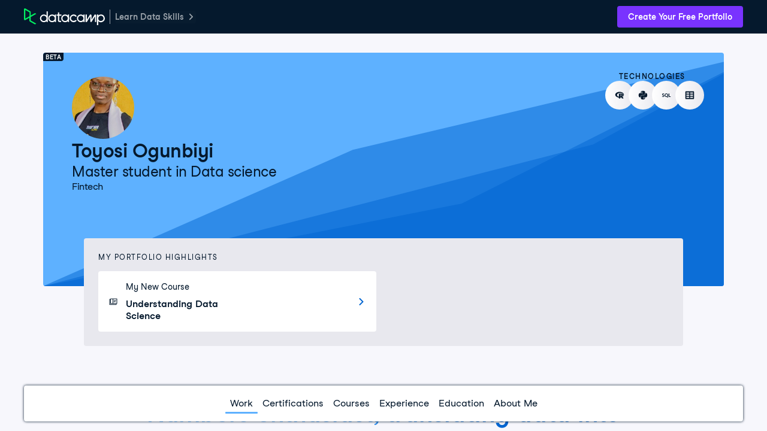

--- FILE ---
content_type: application/javascript
request_url: https://dcmfe.datacamp.com/mfe-app-portfolios/mfe-app-portfolios.10600bcc7fee3a962503.js
body_size: 256089
content:
/*! For license information please see mfe-app-portfolios.10600bcc7fee3a962503.js.LICENSE.txt */
try{let e="undefined"!=typeof window?window:"undefined"!=typeof global?global:"undefined"!=typeof globalThis?globalThis:"undefined"!=typeof self?self:{},t=(new e.Error).stack;t&&(e._sentryDebugIds=e._sentryDebugIds||{},e._sentryDebugIds[t]="49519632-1d16-4a4c-b3fe-f826878865fe",e._sentryDebugIdIdentifier="sentry-dbid-49519632-1d16-4a4c-b3fe-f826878865fe")}catch(e){}{let e="undefined"!=typeof window?window:"undefined"!=typeof global?global:"undefined"!=typeof globalThis?globalThis:"undefined"!=typeof self?self:{};e._sentryModuleMetadata=e._sentryModuleMetadata||{},e._sentryModuleMetadata[(new e.Error).stack]=Object.assign({},e._sentryModuleMetadata[(new e.Error).stack],{dsn:"https://165a8ee9f37da7d4c22c178e3b62ad27@o61655.ingest.us.sentry.io/6402299",mfe_name:"@dcmfe/mfe-app-portfolios"})}System.register(["react","react-dom"],(function(e,t){var n={},r={};return Object.defineProperty(n,"__esModule",{value:!0}),Object.defineProperty(r,"__esModule",{value:!0}),{setters:[function(e){Object.keys(e).forEach((function(t){n[t]=e[t]}))},function(e){Object.keys(e).forEach((function(t){r[t]=e[t]}))}],execute:function(){e(function(){var e,o,i={72:function(e,t,n){"use strict";var r=n(4726);t.A=function(e,t){var n=function(e,t){var n="function"==typeof Symbol&&e[Symbol.iterator];if(!n)return e;var r,o,i=n.call(e),a=[];try{for(;(void 0===t||t-- >0)&&!(r=i.next()).done;)a.push(r.value)}catch(e){o={error:e}}finally{try{r&&!r.done&&(n=i.return)&&n.call(i)}finally{if(o)throw o.error}}return a}((0,r.useState)(!1),2),o=n[0],i=n[1],a=(0,r.useRef)(!1),l=(0,r.useRef)(),c=(0,r.useRef)();function s(){cancelAnimationFrame(Number(l.current)),clearTimeout(Number(c.current))}return(0,r.useEffect)((function(){return a.current=!0,function(){a.current=!1}}),[]),(0,r.useEffect)((function(){return e&&a.current?(s(),l.current=requestAnimationFrame((function(){i(!0)}))):c.current=setTimeout((function(){i(!1)}),t),function(){s()}}),[e,t]),o}},160:function(e,t,n){"use strict";n.d(t,{fW:function(){return o},xy:function(){return i}});var r={github:"github.com/",kaggle:"kaggle.com/",linkedin:"linkedin.com/in/",twitter:"twitter.com/"},o=function(e,t){var n=function(e){var t=e,n="https://";t.includes(n)&&(t=t.replace(n,""));var r="http://";t.includes(r)&&(t=t.replace(r,""));var o="www.";return t.includes(o)&&(t=t.replace(o,"")),t}(e),o=r[t];return n.includes(o)?n.replace(o,""):n},i=function(e,t){return function(e,t){return"website"===t?"https://".concat(e.replace("https://","").replace("http://","")):"https://".concat(r[t]).concat(e)}(o(e,t),t)}},279:function(e){e.exports=function(){"use strict";var e,t,n=1e3,r=6e4,o=36e5,i=864e5,a=/\[([^\]]+)]|Y{1,4}|M{1,4}|D{1,2}|d{1,4}|H{1,2}|h{1,2}|a|A|m{1,2}|s{1,2}|Z{1,2}|SSS/g,l=31536e6,c=2628e6,s=/^(-|\+)?P(?:([-+]?[0-9,.]*)Y)?(?:([-+]?[0-9,.]*)M)?(?:([-+]?[0-9,.]*)W)?(?:([-+]?[0-9,.]*)D)?(?:T(?:([-+]?[0-9,.]*)H)?(?:([-+]?[0-9,.]*)M)?(?:([-+]?[0-9,.]*)S)?)?$/,u={years:l,months:c,days:i,hours:o,minutes:r,seconds:n,milliseconds:1,weeks:6048e5},d=function(e){return e instanceof y},f=function(e,t,n){return new y(e,n,t.$l)},p=function(e){return t.p(e)+"s"},h=function(e){return e<0},g=function(e){return h(e)?Math.ceil(e):Math.floor(e)},m=function(e){return Math.abs(e)},v=function(e,t){return e?h(e)?{negative:!0,format:""+m(e)+t}:{negative:!1,format:""+e+t}:{negative:!1,format:""}},y=function(){function h(e,t,n){var r=this;if(this.$d={},this.$l=n,void 0===e&&(this.$ms=0,this.parseFromMilliseconds()),t)return f(e*u[p(t)],this);if("number"==typeof e)return this.$ms=e,this.parseFromMilliseconds(),this;if("object"==typeof e)return Object.keys(e).forEach((function(t){r.$d[p(t)]=e[t]})),this.calMilliseconds(),this;if("string"==typeof e){var o=e.match(s);if(o){var i=o.slice(2).map((function(e){return null!=e?Number(e):0}));return this.$d.years=i[0],this.$d.months=i[1],this.$d.weeks=i[2],this.$d.days=i[3],this.$d.hours=i[4],this.$d.minutes=i[5],this.$d.seconds=i[6],this.calMilliseconds(),this}}return this}var m=h.prototype;return m.calMilliseconds=function(){var e=this;this.$ms=Object.keys(this.$d).reduce((function(t,n){return t+(e.$d[n]||0)*u[n]}),0)},m.parseFromMilliseconds=function(){var e=this.$ms;this.$d.years=g(e/l),e%=l,this.$d.months=g(e/c),e%=c,this.$d.days=g(e/i),e%=i,this.$d.hours=g(e/o),e%=o,this.$d.minutes=g(e/r),e%=r,this.$d.seconds=g(e/n),e%=n,this.$d.milliseconds=e},m.toISOString=function(){var e=v(this.$d.years,"Y"),t=v(this.$d.months,"M"),n=+this.$d.days||0;this.$d.weeks&&(n+=7*this.$d.weeks);var r=v(n,"D"),o=v(this.$d.hours,"H"),i=v(this.$d.minutes,"M"),a=this.$d.seconds||0;this.$d.milliseconds&&(a+=this.$d.milliseconds/1e3,a=Math.round(1e3*a)/1e3);var l=v(a,"S"),c=e.negative||t.negative||r.negative||o.negative||i.negative||l.negative,s=o.format||i.format||l.format?"T":"",u=(c?"-":"")+"P"+e.format+t.format+r.format+s+o.format+i.format+l.format;return"P"===u||"-P"===u?"P0D":u},m.toJSON=function(){return this.toISOString()},m.format=function(e){var n=e||"YYYY-MM-DDTHH:mm:ss",r={Y:this.$d.years,YY:t.s(this.$d.years,2,"0"),YYYY:t.s(this.$d.years,4,"0"),M:this.$d.months,MM:t.s(this.$d.months,2,"0"),D:this.$d.days,DD:t.s(this.$d.days,2,"0"),H:this.$d.hours,HH:t.s(this.$d.hours,2,"0"),m:this.$d.minutes,mm:t.s(this.$d.minutes,2,"0"),s:this.$d.seconds,ss:t.s(this.$d.seconds,2,"0"),SSS:t.s(this.$d.milliseconds,3,"0")};return n.replace(a,(function(e,t){return t||String(r[e])}))},m.as=function(e){return this.$ms/u[p(e)]},m.get=function(e){var t=this.$ms,n=p(e);return"milliseconds"===n?t%=1e3:t="weeks"===n?g(t/u[n]):this.$d[n],t||0},m.add=function(e,t,n){var r;return r=t?e*u[p(t)]:d(e)?e.$ms:f(e,this).$ms,f(this.$ms+r*(n?-1:1),this)},m.subtract=function(e,t){return this.add(e,t,!0)},m.locale=function(e){var t=this.clone();return t.$l=e,t},m.clone=function(){return f(this.$ms,this)},m.humanize=function(t){return e().add(this.$ms,"ms").locale(this.$l).fromNow(!t)},m.valueOf=function(){return this.asMilliseconds()},m.milliseconds=function(){return this.get("milliseconds")},m.asMilliseconds=function(){return this.as("milliseconds")},m.seconds=function(){return this.get("seconds")},m.asSeconds=function(){return this.as("seconds")},m.minutes=function(){return this.get("minutes")},m.asMinutes=function(){return this.as("minutes")},m.hours=function(){return this.get("hours")},m.asHours=function(){return this.as("hours")},m.days=function(){return this.get("days")},m.asDays=function(){return this.as("days")},m.weeks=function(){return this.get("weeks")},m.asWeeks=function(){return this.as("weeks")},m.months=function(){return this.get("months")},m.asMonths=function(){return this.as("months")},m.years=function(){return this.get("years")},m.asYears=function(){return this.as("years")},h}(),b=function(e,t,n){return e.add(t.years()*n,"y").add(t.months()*n,"M").add(t.days()*n,"d").add(t.hours()*n,"h").add(t.minutes()*n,"m").add(t.seconds()*n,"s").add(t.milliseconds()*n,"ms")};return function(n,r,o){e=o,t=o().$utils(),o.duration=function(e,t){var n=o.locale();return f(e,{$l:n},t)},o.isDuration=d;var i=r.prototype.add,a=r.prototype.subtract;r.prototype.add=function(e,t){return d(e)?b(this,e,1):i.bind(this)(e,t)},r.prototype.subtract=function(e,t){return d(e)?b(this,e,-1):a.bind(this)(e,t)}}}()},292:function(e,t,n){"use strict";var r=n(4345),o=n(2327),i=n(7148),a={"Content-Type":"application/x-www-form-urlencoded"};function l(e,t){!r.isUndefined(e)&&r.isUndefined(e["Content-Type"])&&(e["Content-Type"]=t)}var c,s={transitional:{silentJSONParsing:!0,forcedJSONParsing:!0,clarifyTimeoutError:!1},adapter:(("undefined"!=typeof XMLHttpRequest||"undefined"!=typeof process&&"[object process]"===Object.prototype.toString.call(process))&&(c=n(8427)),c),transformRequest:[function(e,t){return o(t,"Accept"),o(t,"Content-Type"),r.isFormData(e)||r.isArrayBuffer(e)||r.isBuffer(e)||r.isStream(e)||r.isFile(e)||r.isBlob(e)?e:r.isArrayBufferView(e)?e.buffer:r.isURLSearchParams(e)?(l(t,"application/x-www-form-urlencoded;charset=utf-8"),e.toString()):r.isObject(e)||t&&"application/json"===t["Content-Type"]?(l(t,"application/json"),function(e){if(r.isString(e))try{return(0,JSON.parse)(e),r.trim(e)}catch(e){if("SyntaxError"!==e.name)throw e}return(0,JSON.stringify)(e)}(e)):e}],transformResponse:[function(e){var t=this.transitional||s.transitional,n=t&&t.silentJSONParsing,o=t&&t.forcedJSONParsing,a=!n&&"json"===this.responseType;if(a||o&&r.isString(e)&&e.length)try{return JSON.parse(e)}catch(e){if(a){if("SyntaxError"===e.name)throw i(e,this,"E_JSON_PARSE");throw e}}return e}],timeout:0,xsrfCookieName:"XSRF-TOKEN",xsrfHeaderName:"X-XSRF-TOKEN",maxContentLength:-1,maxBodyLength:-1,validateStatus:function(e){return e>=200&&e<300},headers:{common:{Accept:"application/json, text/plain, */*"}}};r.forEach(["delete","get","head"],(function(e){s.headers[e]={}})),r.forEach(["post","put","patch"],(function(e){s.headers[e]=r.merge(a)})),e.exports=s},320:function(e,t){"use strict";var n="function"==typeof Symbol&&Symbol.for,r=n?Symbol.for("react.element"):60103,o=n?Symbol.for("react.portal"):60106,i=n?Symbol.for("react.fragment"):60107,a=n?Symbol.for("react.strict_mode"):60108,l=n?Symbol.for("react.profiler"):60114,c=n?Symbol.for("react.provider"):60109,s=n?Symbol.for("react.context"):60110,u=n?Symbol.for("react.async_mode"):60111,d=n?Symbol.for("react.concurrent_mode"):60111,f=n?Symbol.for("react.forward_ref"):60112,p=n?Symbol.for("react.suspense"):60113,h=n?Symbol.for("react.suspense_list"):60120,g=n?Symbol.for("react.memo"):60115,m=n?Symbol.for("react.lazy"):60116,v=n?Symbol.for("react.block"):60121,y=n?Symbol.for("react.fundamental"):60117,b=n?Symbol.for("react.responder"):60118,w=n?Symbol.for("react.scope"):60119;function O(e){if("object"==typeof e&&null!==e){var t=e.$$typeof;switch(t){case r:switch(e=e.type){case u:case d:case i:case l:case a:case p:return e;default:switch(e=e&&e.$$typeof){case s:case f:case m:case g:case c:return e;default:return t}}case o:return t}}}function A(e){return O(e)===d}t.AsyncMode=u,t.ConcurrentMode=d,t.ContextConsumer=s,t.ContextProvider=c,t.Element=r,t.ForwardRef=f,t.Fragment=i,t.Lazy=m,t.Memo=g,t.Portal=o,t.Profiler=l,t.StrictMode=a,t.Suspense=p,t.isAsyncMode=function(e){return A(e)||O(e)===u},t.isConcurrentMode=A,t.isContextConsumer=function(e){return O(e)===s},t.isContextProvider=function(e){return O(e)===c},t.isElement=function(e){return"object"==typeof e&&null!==e&&e.$$typeof===r},t.isForwardRef=function(e){return O(e)===f},t.isFragment=function(e){return O(e)===i},t.isLazy=function(e){return O(e)===m},t.isMemo=function(e){return O(e)===g},t.isPortal=function(e){return O(e)===o},t.isProfiler=function(e){return O(e)===l},t.isStrictMode=function(e){return O(e)===a},t.isSuspense=function(e){return O(e)===p},t.isValidElementType=function(e){return"string"==typeof e||"function"==typeof e||e===i||e===d||e===l||e===a||e===p||e===h||"object"==typeof e&&null!==e&&(e.$$typeof===m||e.$$typeof===g||e.$$typeof===c||e.$$typeof===s||e.$$typeof===f||e.$$typeof===y||e.$$typeof===b||e.$$typeof===w||e.$$typeof===v)},t.typeOf=O},454:function(e,t,n){"use strict";var r=n(4380),o=n(7537),i=function(){return i=Object.assign||function(e){for(var t,n=1,r=arguments.length;n<r;n++)for(var o in t=arguments[n])Object.prototype.hasOwnProperty.call(t,o)&&(e[o]=t[o]);return e},i.apply(this,arguments)};t.A=function(e){var t=e.size,n=function(e,t){var n={};for(var r in e)Object.prototype.hasOwnProperty.call(e,r)&&t.indexOf(r)<0&&(n[r]=e[r]);if(null!=e&&"function"==typeof Object.getOwnPropertySymbols){var o=0;for(r=Object.getOwnPropertySymbols(e);o<r.length;o++)t.indexOf(r[o])<0&&Object.prototype.propertyIsEnumerable.call(e,r[o])&&(n[r[o]]=e[r[o]])}return n}(e,["size"]);return(0,r.Y)(o.A,i({viewBox:"0 0 18 18",size:t},n,{children:(0,r.Y)("path",{fill:"currentColor",d:"m9.005 7.625 4.83-4.83a.976.976 0 0 1 1.38 1.38l-4.83 4.83 4.82 4.82a.976.976 0 1 1-1.38 1.38l-4.82-4.82-4.83 4.83a.976.976 0 0 1-1.38-1.38l4.83-4.83-4.84-4.84a.976.976 0 1 1 1.38-1.38l4.84 4.84Z"})}))}},524:function(e,t,n){"use strict";e.exports=n(320)},546:function(e,t,n){"use strict";var r=n(4345);function o(){this.handlers=[]}o.prototype.use=function(e,t,n){return this.handlers.push({fulfilled:e,rejected:t,synchronous:!!n&&n.synchronous,runWhen:n?n.runWhen:null}),this.handlers.length-1},o.prototype.eject=function(e){this.handlers[e]&&(this.handlers[e]=null)},o.prototype.forEach=function(e){r.forEach(this.handlers,(function(t){null!==t&&e(t)}))},e.exports=o},630:function(e,t,n){"use strict";n.d(t,{$:function(){return s},s:function(){return c}});var r=n(9575),o=n(3109),i=n(1469),a=n(1344),l=n(8408),c=function(){function e(e){this.options=(0,r.A)({},e.defaultOptions,e.options),this.mutationId=e.mutationId,this.mutationCache=e.mutationCache,this.observers=[],this.state=e.state||{context:void 0,data:void 0,error:null,failureCount:0,isPaused:!1,status:"idle",variables:void 0},this.meta=e.meta}var t=e.prototype;return t.setState=function(e){this.dispatch({type:"setState",state:e})},t.addObserver=function(e){-1===this.observers.indexOf(e)&&this.observers.push(e)},t.removeObserver=function(e){this.observers=this.observers.filter((function(t){return t!==e}))},t.cancel=function(){return this.retryer?(this.retryer.cancel(),this.retryer.promise.then(l.lQ).catch(l.lQ)):Promise.resolve()},t.continue=function(){return this.retryer?(this.retryer.continue(),this.retryer.promise):this.execute()},t.execute=function(){var e,t=this,n="loading"===this.state.status,r=Promise.resolve();return n||(this.dispatch({type:"loading",variables:this.options.variables}),r=r.then((function(){null==t.mutationCache.config.onMutate||t.mutationCache.config.onMutate(t.state.variables,t)})).then((function(){return null==t.options.onMutate?void 0:t.options.onMutate(t.state.variables)})).then((function(e){e!==t.state.context&&t.dispatch({type:"loading",context:e,variables:t.state.variables})}))),r.then((function(){return t.executeMutation()})).then((function(n){e=n,null==t.mutationCache.config.onSuccess||t.mutationCache.config.onSuccess(e,t.state.variables,t.state.context,t)})).then((function(){return null==t.options.onSuccess?void 0:t.options.onSuccess(e,t.state.variables,t.state.context)})).then((function(){return null==t.options.onSettled?void 0:t.options.onSettled(e,null,t.state.variables,t.state.context)})).then((function(){return t.dispatch({type:"success",data:e}),e})).catch((function(e){return null==t.mutationCache.config.onError||t.mutationCache.config.onError(e,t.state.variables,t.state.context,t),(0,o.t)().error(e),Promise.resolve().then((function(){return null==t.options.onError?void 0:t.options.onError(e,t.state.variables,t.state.context)})).then((function(){return null==t.options.onSettled?void 0:t.options.onSettled(void 0,e,t.state.variables,t.state.context)})).then((function(){throw t.dispatch({type:"error",error:e}),e}))}))},t.executeMutation=function(){var e,t=this;return this.retryer=new a.eJ({fn:function(){return t.options.mutationFn?t.options.mutationFn(t.state.variables):Promise.reject("No mutationFn found")},onFail:function(){t.dispatch({type:"failed"})},onPause:function(){t.dispatch({type:"pause"})},onContinue:function(){t.dispatch({type:"continue"})},retry:null!=(e=this.options.retry)?e:0,retryDelay:this.options.retryDelay}),this.retryer.promise},t.dispatch=function(e){var t=this;this.state=function(e,t){switch(t.type){case"failed":return(0,r.A)({},e,{failureCount:e.failureCount+1});case"pause":return(0,r.A)({},e,{isPaused:!0});case"continue":return(0,r.A)({},e,{isPaused:!1});case"loading":return(0,r.A)({},e,{context:t.context,data:void 0,error:null,isPaused:!1,status:"loading",variables:t.variables});case"success":return(0,r.A)({},e,{data:t.data,error:null,status:"success",isPaused:!1});case"error":return(0,r.A)({},e,{data:void 0,error:t.error,failureCount:e.failureCount+1,isPaused:!1,status:"error"});case"setState":return(0,r.A)({},e,t.state);default:return e}}(this.state,e),i.j.batch((function(){t.observers.forEach((function(t){t.onMutationUpdate(e)})),t.mutationCache.notify(t)}))},e}();function s(){return{context:void 0,data:void 0,error:null,failureCount:0,isPaused:!1,status:"idle",variables:void 0}}},701:function(e,t,n){"use strict";function r(e,t){return r=Object.setPrototypeOf||function(e,t){return e.__proto__=t,e},r(e,t)}function o(e,t){e.prototype=Object.create(t.prototype),e.prototype.constructor=e,r(e,t)}n.d(t,{A:function(){return o}})},774:function(e,t,n){"use strict";n.d(t,{A:function(){return M}});var r=n(4726),o=n(4380),i=n(1339),a=n(2670),l=n(5428),c=n(3198),s=n(7691),u=n(7737),d=function(){return d=Object.assign||function(e){for(var t,n=1,r=arguments.length;n<r;n++)for(var o in t=arguments[n])Object.prototype.hasOwnProperty.call(t,o)&&(e[o]=t[o]);return e},d.apply(this,arguments)},f=function(e,t,n){if(n||2===arguments.length)for(var r,o=0,i=t.length;o<i;o++)!r&&o in t||(r||(r=Array.prototype.slice.call(t,0,o)),r[o]=t[o]);return e.concat(r||Array.prototype.slice.call(t))},p={large:{sizing:u.A.sizing.large,spacing:u.A.spacing.medium,spacingWithEnhancer:"40px"},medium:{sizing:u.A.sizing.medium,spacing:"12px",spacingWithEnhancer:"36px"},small:{sizing:u.A.sizing.small,spacing:"12px",spacingWithEnhancer:u.A.spacing.xlarge}},h=(0,l.AH)({"&::after":{borderRadius:"6px",content:'""',display:"block",inset:0,margin:"-2px",pointerEvents:"none",position:"absolute",transition:"box-shadow 125ms ease-out",zIndex:u.A.zIndex.default},position:"relative",width:"100%"});function g(e){var t=e.disabled,n=e.inverted,r=e.isFocused,o=e.size;return f(f([],function(e,t){var n="function"==typeof Symbol&&e[Symbol.iterator];if(!n)return e;var r,o,i=n.call(e),a=[];try{for(;(void 0===t||t-- >0)&&!(r=i.next()).done;)a.push(r.value)}catch(e){o={error:e}}finally{try{r&&!r.done&&(n=i.return)&&n.call(i)}finally{if(o)throw o.error}}return a}(n?[c.v]:[]),!1),[h,(0,l.AH)(d({height:p[o].sizing,opacity:t?u.A.opacity.high:1},r&&{"&::after":{boxShadow:"0 0 0 2px ".concat(s.w.border.focusOutline)}}))],!1)}var m=(0,l.AH)({"&::-ms-clear, &::-ms-reveal":{display:"none",height:0,width:0},"&::-webkit-search-decoration, &::-webkit-search-cancel-button, &::-webkit-search-results-button, &::-webkit-search-results-decoration":{display:"none"},"&::placeholder":{color:s.w.text.subtle,opacity:1},"&:-webkit-autofill":{boxShadow:"0 0 0 ".concat(u.A.sizing.medium," white inset")},"&:disabled":{cursor:"default"},appearance:"none",backgroundColor:s.w.background.contrast,border:"".concat(u.A.borderWidth.thin," solid ").concat(s.w.border.strong),borderRadius:u.A.borderRadius.medium,color:s.w.text.main,cursor:"text",display:"flex",fontFamily:u.A.fontFamilies.sansSerif,fontWeight:u.A.fontWeights.regular,height:"100%",lineHeight:u.A.lineHeights.relaxed,outline:0,width:"100%"});function v(e){var t=e.hasEnhancerRight,n=e.hasError,r=e.hasIconLeft,o=e.size;return[m,(0,l.AH)(d({fontSize:u.A.fontSizes[o],paddingLeft:r?p[o].spacingWithEnhancer:p[o].spacing,paddingRight:t?p[o].spacingWithEnhancer:p[o].spacing},n&&{borderColor:s.w.error.darker,boxShadow:"0 0 0 1px ".concat(s.w.error.darker)}))]}var y=(0,l.AH)({alignItems:"center",color:s.w.text.main,display:"flex",height:"100%",pointerEvents:"none",position:"absolute",zIndex:u.A.zIndex.default});function b(e){var t=e.size;return[y,(0,l.AH)({left:p[t].spacing,top:0})]}function w(e){var t=e.size;return[y,(0,l.AH)({right:p[t].spacing,top:0})]}var O=(0,l.AH)({"&:disabled":{cursor:"inherit"},alignItems:"center",backgroundColor:"transparent",border:0,borderRadius:u.A.borderRadius.medium,color:"inherit",cursor:"pointer",display:"flex",marginRight:"-2px",outline:0,padding:"2px",pointerEvents:"auto"});function A(e){var t=e.isFocusVisible;return[O,(0,l.AH)(d({},t&&{boxShadow:"0 0 0 2px ".concat(s.w.border.focusOutline)}))]}var x=function(){return x=Object.assign||function(e){for(var t,n=1,r=arguments.length;n<r;n++)for(var o in t=arguments[n])Object.prototype.hasOwnProperty.call(t,o)&&(e[o]=t[o]);return e},x.apply(this,arguments)},j=function(e){var t=e.children,n=e.size,l=void 0===n?"medium":n,c=function(e,t){var n={};for(var r in e)Object.prototype.hasOwnProperty.call(e,r)&&t.indexOf(r)<0&&(n[r]=e[r]);if(null!=e&&"function"==typeof Object.getOwnPropertySymbols){var o=0;for(r=Object.getOwnPropertySymbols(e);o<r.length;o++)t.indexOf(r[o])<0&&Object.prototype.propertyIsEnumerable.call(e,r[o])&&(n[r[o]]=e[r[o]])}return n}(e,["children","size"]),s=(0,i.og)(),u=s.focusProps,d=s.isFocusVisible;return(0,o.Y)("button",x({type:"button"},(0,a.v6)(u,c),{css:A({isFocusVisible:d})},{children:null!=t.props.size?t:(0,r.cloneElement)(t,{size:"large"===l?"medium":l})}))},S=n(7537),k=function(){return k=Object.assign||function(e){for(var t,n=1,r=arguments.length;n<r;n++)for(var o in t=arguments[n])Object.prototype.hasOwnProperty.call(t,o)&&(e[o]=t[o]);return e},k.apply(this,arguments)},P=function(e){var t=e.size,n=function(e,t){var n={};for(var r in e)Object.prototype.hasOwnProperty.call(e,r)&&t.indexOf(r)<0&&(n[r]=e[r]);if(null!=e&&"function"==typeof Object.getOwnPropertySymbols){var o=0;for(r=Object.getOwnPropertySymbols(e);o<r.length;o++)t.indexOf(r[o])<0&&Object.prototype.propertyIsEnumerable.call(e,r[o])&&(n[r[o]]=e[r[o]])}return n}(e,["size"]);return(0,o.Y)(S.A,k({viewBox:"0 0 18 18",size:t},n,{children:(0,o.Y)("path",{fill:"currentColor",d:"m13.26 12.303 4.408 3.953a1 1 0 0 1-1.336 1.488L11.78 13.66a7.5 7.5 0 1 1 1.482-1.358ZM7.5 13a5.5 5.5 0 1 0 0-11 5.5 5.5 0 0 0 0 11Z"})}))},C=function(){return C=Object.assign||function(e){for(var t,n=1,r=arguments.length;n<r;n++)for(var o in t=arguments[n])Object.prototype.hasOwnProperty.call(t,o)&&(e[o]=t[o]);return e},C.apply(this,arguments)},E=function(e){var t=e.size,n=function(e,t){var n={};for(var r in e)Object.prototype.hasOwnProperty.call(e,r)&&t.indexOf(r)<0&&(n[r]=e[r]);if(null!=e&&"function"==typeof Object.getOwnPropertySymbols){var o=0;for(r=Object.getOwnPropertySymbols(e);o<r.length;o++)t.indexOf(r[o])<0&&Object.prototype.propertyIsEnumerable.call(e,r[o])&&(n[r[o]]=e[r[o]])}return n}(e,["size"]);return(0,o.Y)(S.A,C({viewBox:"0 0 18 18",size:t},n,{children:(0,o.Y)("path",{fill:"currentColor",d:"m14.679 6.999 1.445-1.445C17.265 6.75 18 8.024 18 9c0 2.51-4.858 7-9 7-.915 0-1.858-.203-2.773-.55l1.579-1.578A5.74 5.74 0 0 0 9 14c3.866 0 7-4.367 7-5 0-.25-.49-1.084-1.321-2.001ZM10.416 4.19A5.504 5.504 0 0 0 9 4C5.134 4 2 8.102 2 9c0 .366.522 1.267 1.403 2.204L1.967 12.64C.77 11.423 0 10.082 0 9c0-2.697 4.791-7 9-7 .969 0 1.977.246 2.952.654L10.416 4.19Zm3.605-1.483a1 1 0 1 1 1.414 1.414L4.121 15.435a1 1 0 0 1-1.414-1.414L14.021 2.707Z"})}))},D=n(6160),Y=function(){return Y=Object.assign||function(e){for(var t,n=1,r=arguments.length;n<r;n++)for(var o in t=arguments[n])Object.prototype.hasOwnProperty.call(t,o)&&(e[o]=t[o]);return e},Y.apply(this,arguments)},R=function(e){var t=e.children,n=e.size;return(0,o.Y)("div",Y({css:w({size:n})},{children:t}))},z=function(){return z=Object.assign||function(e){for(var t,n=1,r=arguments.length;n<r;n++)for(var o in t=arguments[n])Object.prototype.hasOwnProperty.call(t,o)&&(e[o]=t[o]);return e},z.apply(this,arguments)},I=function(e){var t=e.children,n=e.size;return(0,o.Y)("div",z({css:b({size:n})},{children:t}))},T=function(){return T=Object.assign||function(e){for(var t,n=1,r=arguments.length;n<r;n++)for(var o in t=arguments[n])Object.prototype.hasOwnProperty.call(t,o)&&(e[o]=t[o]);return e},T.apply(this,arguments)},H=function(e,t){var n="function"==typeof Symbol&&e[Symbol.iterator];if(!n)return e;var r,o,i=n.call(e),a=[];try{for(;(void 0===t||t-- >0)&&!(r=i.next()).done;)a.push(r.value)}catch(e){o={error:e}}finally{try{r&&!r.done&&(n=i.return)&&n.call(i)}finally{if(o)throw o.error}}return a};function F(e,t,n){var o;return(0,r.cloneElement)(e,T(T({},n),{size:null!==(o=e.props.size)&&void 0!==o?o:"large"===t?"medium":t}))}var L=(0,r.forwardRef)((function(e,t){var n=e.disabled,i=void 0!==n&&n,a=e.enhancerRight,l=e.error,c=void 0!==l&&l,s=e.iconLeft,u=e.inverted,d=void 0!==u&&u,f=e.onBlur,p=e.onFocus,h=e.passwordVisibilityAriaLabel,m=void 0===h?function(e){var t=e.isPasswordVisible;return"".concat(t?"Hide":"Show"," password text")}:h,y=e.size,b=void 0===y?"medium":y,w=e.type,O=function(e,t){var n={};for(var r in e)Object.prototype.hasOwnProperty.call(e,r)&&t.indexOf(r)<0&&(n[r]=e[r]);if(null!=e&&"function"==typeof Object.getOwnPropertySymbols){var o=0;for(r=Object.getOwnPropertySymbols(e);o<r.length;o++)t.indexOf(r[o])<0&&Object.prototype.propertyIsEnumerable.call(e,r[o])&&(n[r[o]]=e[r[o]])}return n}(e,["disabled","enhancerRight","error","iconLeft","inverted","onBlur","onFocus","passwordVisibilityAriaLabel","size","type"]),A=H((0,r.useState)(!1),2),x=A[0],S=A[1],k=H((0,r.useState)(!1),2),C=k[0],Y=k[1],z="password"===w;return(0,o.FD)("div",T({css:g({disabled:i,inverted:d,isFocused:x,size:b})},{children:["search"===w?(0,o.Y)(I,T({},{size:b},{children:(0,o.Y)(P,{"data-testid":"search-icon",size:"large"===b?"medium":b})})):null!=s?(0,o.Y)(I,T({},{size:b},{children:F(s,b)})):null,(0,o.Y)("input",T({},O,z&&{autoComplete:"new-password",spellCheck:!1},{"aria-invalid":c,css:v({hasEnhancerRight:z||!(null==a),hasError:c,hasIconLeft:"search"===w||!(null==s),size:b}),disabled:i,onBlur:function(e){null!=f&&f(e),S(!1)},onFocus:function(e){null!=p&&p(e),S(!0)},ref:t,type:C?"text":w})),z?(0,o.Y)(R,T({},{size:b},{children:(0,o.Y)(j,T({"aria-label":m({isPasswordVisible:C}),disabled:i,onClick:function(){return Y(!C)},size:b},{children:C?(0,o.Y)(E,{}):(0,o.Y)(D.A,{})}))})):null!=a?(0,o.Y)(R,T({},{size:b},{children:F(a,b,{disabled:i})})):null]}))})),M=Object.assign(L,{Enhancer:j})},1085:function(e,t,n){"use strict";e.exports=n(3335)},1113:function(e,t,n){"use strict";n.d(t,{$:function(){return o},d:function(){return i}});var r=n(4726),o=(0,r.createContext)(null);function i(){return(0,r.useContext)(o)}},1186:function(e,t,n){"use strict";n.d(t,{AH:function(){return c},IB:function(){return i},ZI:function(){return o},_u:function(){return a},jm:function(){return r},kY:function(){return l}});var r=/^(((https):\/\/)(www\.)?(github\.com\/))?([^/]){0,38}\/?$/i,o=/^(((https):\/\/)(www\.)?(kaggle\.com\/))?(\w){0,20}\/?$/,i=/^(((https):\/\/)(www\.)?((twitter\.com)|(x\.com))\/)?(\w){0,15}\/?$/,a=/^(((https):\/\/)(www\.)?(linkedin\.com\/in\/))?([^/]){3,100}\/?$/,l=/^((https?):\/\/)?(www\.)?[-a-zA-Z0-9@:%._\\+~#=]{1,256}\.[a-zA-Z0-9()]{1,55}\b([-a-zA-Z0-9()@:%_\\+.~#?&//=]*)/,c=/[^A-Za-z0-9-]/gi},1293:function(e){"use strict";function t(e){this._maxSize=e,this.clear()}t.prototype.clear=function(){this._size=0,this._values=Object.create(null)},t.prototype.get=function(e){return this._values[e]},t.prototype.set=function(e,t){return this._size>=this._maxSize&&this.clear(),e in this._values||this._size++,this._values[e]=t};var n=/[^.^\]^[]+|(?=\[\]|\.\.)/g,r=/^\d+$/,o=/^\d/,i=/[~`!#$%\^&*+=\-\[\]\\';,/{}|\\":<>\?]/g,a=/^\s*(['"]?)(.*?)(\1)\s*$/,l=new t(512),c=new t(512),s=new t(512);function u(e){return l.get(e)||l.set(e,d(e).map((function(e){return e.replace(a,"$2")})))}function d(e){return e.match(n)||[""]}function f(e){return"string"==typeof e&&e&&-1!==["'",'"'].indexOf(e.charAt(0))}function p(e){return!f(e)&&(function(e){return e.match(o)&&!e.match(r)}(e)||function(e){return i.test(e)}(e))}e.exports={Cache:t,split:d,normalizePath:u,setter:function(e){var t=u(e);return c.get(e)||c.set(e,(function(e,n){for(var r=0,o=t.length,i=e;r<o-1;){var a=t[r];if("__proto__"===a||"constructor"===a||"prototype"===a)return e;i=i[t[r++]]}i[t[r]]=n}))},getter:function(e,t){var n=u(e);return s.get(e)||s.set(e,(function(e){for(var r=0,o=n.length;r<o;){if(null==e&&t)return;e=e[n[r++]]}return e}))},join:function(e){return e.reduce((function(e,t){return e+(f(t)||r.test(t)?"["+t+"]":(e?".":"")+t)}),"")},forEach:function(e,t,n){!function(e,t,n){var r,o,i,a,l=e.length;for(o=0;o<l;o++)(r=e[o])&&(p(r)&&(r='"'+r+'"'),i=!(a=f(r))&&/^\d+$/.test(r),t.call(n,r,a,i,o,e))}(Array.isArray(e)?e:d(e),t,n)}}},1332:function(e,t,n){"use strict";var r=n(4726),o=function(e,t){var n="function"==typeof Symbol&&e[Symbol.iterator];if(!n)return e;var r,o,i=n.call(e),a=[];try{for(;(void 0===t||t-- >0)&&!(r=i.next()).done;)a.push(r.value)}catch(e){o={error:e}}finally{try{r&&!r.done&&(n=i.return)&&n.call(i)}finally{if(o)throw o.error}}return a},i={horizontal:{dimension:"offsetWidth",scroll:"scrollLeft",scrollDimension:"scrollWidth"},vertical:{dimension:"offsetHeight",scroll:"scrollTop",scrollDimension:"scrollHeight"}};t.A=function(e,t){void 0===t&&(t="horizontal");var n=o((0,r.useState)(!1),2),a=n[0],l=n[1],c=o((0,r.useState)(!1),2),s=c[0],u=c[1];return(0,r.useEffect)((function(){var n=e.current;function r(){null!=n&&(l(n[i[t].scroll]>0),u(Math.ceil(n[i[t].scrollDimension]-n[i[t].scroll])-n[i[t].dimension]>2))}return r(),null==n||n.addEventListener("scroll",r),window.addEventListener("resize",r),function(){null==n||n.removeEventListener("scroll",r),window.removeEventListener("resize",r)}}),[e,t]),{showEndHint:s,showStartHint:a}}},1339:function(e,t,n){"use strict";function r(e,t,n){return t in e?Object.defineProperty(e,t,{value:n,enumerable:!0,configurable:!0,writable:!0}):e[t]=n,e}n.d(t,{og:function(){return H}});var o=n(4726);const i="undefined"!=typeof document?o.default.useLayoutEffect:()=>{};Boolean("undefined"!=typeof window&&window.document&&window.document.createElement),new Map;const a=e=>{var t;return null!==(t=null==e?void 0:e.ownerDocument)&&void 0!==t?t:document},l=e=>e&&"window"in e&&e.window===e?e:a(e).defaultView||window;new Set(["id"]),new Set(["aria-label","aria-labelledby","aria-describedby","aria-details"]),new Set(["href","target","rel","download","ping","referrerPolicy"]);function c(e){var t;return"undefined"!=typeof window&&null!=window.navigator&&((null===(t=window.navigator.userAgentData)||void 0===t?void 0:t.brands.some((t=>e.test(t.brand))))||e.test(window.navigator.userAgent))}function s(e){var t;return"undefined"!=typeof window&&null!=window.navigator&&e.test((null===(t=window.navigator.userAgentData)||void 0===t?void 0:t.platform)||window.navigator.platform)}function u(){return s(/^Mac/i)}let d=new Map,f=new Set;function p(){if("undefined"==typeof window)return;function e(e){return"propertyName"in e}let t=n=>{if(!e(n)||!n.target)return;let r=d.get(n.target);if(r&&(r.delete(n.propertyName),0===r.size&&(n.target.removeEventListener("transitioncancel",t),d.delete(n.target)),0===d.size)){for(let e of f)e();f.clear()}};document.body.addEventListener("transitionrun",(n=>{if(!e(n)||!n.target)return;let r=d.get(n.target);r||(r=new Set,d.set(n.target,r),n.target.addEventListener("transitioncancel",t,{once:!0})),r.add(n.propertyName)})),document.body.addEventListener("transitionend",t)}"undefined"!=typeof document&&("loading"!==document.readyState?p():document.addEventListener("DOMContentLoaded",p)),"undefined"!=typeof document&&window.visualViewport,new Map,new WeakMap;o.default.createContext({register:()=>{}}).displayName="PressResponderContext",Symbol("linkClicked"),new Set(["checkbox","radio","range","color","file","image","button","submit","reset"]);class h{isDefaultPrevented(){return this.nativeEvent.defaultPrevented}preventDefault(){this.defaultPrevented=!0,this.nativeEvent.preventDefault()}stopPropagation(){this.nativeEvent.stopPropagation(),this.isPropagationStopped=()=>!0}isPropagationStopped(){return!1}persist(){}constructor(e,t){this.nativeEvent=t,this.target=t.target,this.currentTarget=t.currentTarget,this.relatedTarget=t.relatedTarget,this.bubbles=t.bubbles,this.cancelable=t.cancelable,this.defaultPrevented=t.defaultPrevented,this.eventPhase=t.eventPhase,this.isTrusted=t.isTrusted,this.timeStamp=t.timeStamp,this.type=e}}function g(e){let t=(0,o.useRef)({isFocused:!1,observer:null});i((()=>{const e=t.current;return()=>{e.observer&&(e.observer.disconnect(),e.observer=null)}}),[]);let n=function(e){const t=(0,o.useRef)(null);return i((()=>{t.current=e}),[e]),(0,o.useCallback)(((...e)=>{const n=t.current;return null==n?void 0:n(...e)}),[])}((t=>{null==e||e(t)}));return(0,o.useCallback)((e=>{if(e.target instanceof HTMLButtonElement||e.target instanceof HTMLInputElement||e.target instanceof HTMLTextAreaElement||e.target instanceof HTMLSelectElement){t.current.isFocused=!0;let r=e.target,o=e=>{t.current.isFocused=!1,r.disabled&&n(new h("blur",e)),t.current.observer&&(t.current.observer.disconnect(),t.current.observer=null)};r.addEventListener("focusout",o,{once:!0}),t.current.observer=new MutationObserver((()=>{if(t.current.isFocused&&r.disabled){var e;null===(e=t.current.observer)||void 0===e||e.disconnect();let n=r===document.activeElement?null:document.activeElement;r.dispatchEvent(new FocusEvent("blur",{relatedTarget:n})),r.dispatchEvent(new FocusEvent("focusout",{bubbles:!0,relatedTarget:n}))}})),t.current.observer.observe(r,{attributes:!0,attributeFilter:["disabled"]})}}),[n])}let m=null,v=new Set,y=new Map,b=!1,w=!1;const O={Tab:!0,Escape:!0};function A(e,t){for(let n of v)n(e,t)}function x(e){b=!0,function(e){return!(e.metaKey||!u()&&e.altKey||e.ctrlKey||"Control"===e.key||"Shift"===e.key||"Meta"===e.key)}(e)&&(m="keyboard",A("keyboard",e))}function j(e){m="pointer","mousedown"!==e.type&&"pointerdown"!==e.type||(b=!0,A("pointer",e))}function S(e){var t;(0===(t=e).mozInputSource&&t.isTrusted||(c(/Android/i)&&t.pointerType?"click"===t.type&&1===t.buttons:0===t.detail&&!t.pointerType))&&(b=!0,m="virtual")}function k(e){e.target!==window&&e.target!==document&&(b||w||(m="virtual",A("virtual",e)),b=!1,w=!1)}function P(){b=!1,w=!0}function C(e){if("undefined"==typeof window||y.get(l(e)))return;const t=l(e),n=a(e);let r=t.HTMLElement.prototype.focus;t.HTMLElement.prototype.focus=function(){b=!0,r.apply(this,arguments)},n.addEventListener("keydown",x,!0),n.addEventListener("keyup",x,!0),n.addEventListener("click",S,!0),t.addEventListener("focus",k,!0),t.addEventListener("blur",P,!1),"undefined"!=typeof PointerEvent?(n.addEventListener("pointerdown",j,!0),n.addEventListener("pointermove",j,!0),n.addEventListener("pointerup",j,!0)):(n.addEventListener("mousedown",j,!0),n.addEventListener("mousemove",j,!0),n.addEventListener("mouseup",j,!0)),t.addEventListener("beforeunload",(()=>{E(e)}),{once:!0}),y.set(t,{focus:r})}const E=(e,t)=>{const n=l(e),r=a(e);t&&r.removeEventListener("DOMContentLoaded",t),y.has(n)&&(n.HTMLElement.prototype.focus=y.get(n).focus,r.removeEventListener("keydown",x,!0),r.removeEventListener("keyup",x,!0),r.removeEventListener("click",S,!0),n.removeEventListener("focus",k,!0),n.removeEventListener("blur",P,!1),"undefined"!=typeof PointerEvent?(r.removeEventListener("pointerdown",j,!0),r.removeEventListener("pointermove",j,!0),r.removeEventListener("pointerup",j,!0)):(r.removeEventListener("mousedown",j,!0),r.removeEventListener("mousemove",j,!0),r.removeEventListener("mouseup",j,!0)),y.delete(n))};function D(){return"pointer"!==m}"undefined"!=typeof document&&function(e){const t=a(e);let n;"loading"!==t.readyState?C(e):(n=()=>{C(e)},t.addEventListener("DOMContentLoaded",n))}();const Y=new Set(["checkbox","radio","range","color","file","image","button","submit","reset"]);const R=["input:not([disabled]):not([type=hidden])","select:not([disabled])","textarea:not([disabled])","button:not([disabled])","a[href]","area[href]","summary","iframe","object","embed","audio[controls]","video[controls]","[contenteditable]"];function z(e,t){return t.some((t=>t.contains(e)))}R.join(":not([hidden]),"),R.push('[tabindex]:not([tabindex="-1"]):not([disabled])'),R.join(':not([hidden]):not([tabindex="-1"]),');class I{get size(){return this.fastMap.size}getTreeNode(e){return this.fastMap.get(e)}addTreeNode(e,t,n){let r=this.fastMap.get(null!=t?t:null),o=new T({scopeRef:e});r.addChild(o),o.parent=r,this.fastMap.set(e,o),n&&(o.nodeToRestore=n)}addNode(e){this.fastMap.set(e.scopeRef,e)}removeTreeNode(e){if(null===e)return;let t=this.fastMap.get(e),n=t.parent;for(let e of this.traverse())e!==t&&t.nodeToRestore&&e.nodeToRestore&&t.scopeRef.current&&z(e.nodeToRestore,t.scopeRef.current)&&(e.nodeToRestore=t.nodeToRestore);let r=t.children;n.removeChild(t),r.size>0&&r.forEach((e=>n.addChild(e))),this.fastMap.delete(t.scopeRef)}*traverse(e=this.root){if(null!=e.scopeRef&&(yield e),e.children.size>0)for(let t of e.children)yield*this.traverse(t)}clone(){let e=new I;for(let t of this.traverse())e.addTreeNode(t.scopeRef,t.parent.scopeRef,t.nodeToRestore);return e}constructor(){r(this,"fastMap",new Map),this.root=new T({scopeRef:null}),this.fastMap.set(null,this.root)}}class T{addChild(e){this.children.add(e),e.parent=this}removeChild(e){this.children.delete(e),e.parent=void 0}constructor(e){r(this,"children",new Set),r(this,"contain",!1),this.scopeRef=e.scopeRef}}function H(e={}){let{autoFocus:t=!1,isTextInput:n,within:r}=e,i=(0,o.useRef)({isFocused:!1,isFocusVisible:t||D()}),[a,c]=(0,o.useState)(!1),[s,u]=(0,o.useState)((()=>i.current.isFocused&&i.current.isFocusVisible)),d=(0,o.useCallback)((()=>u(i.current.isFocused&&i.current.isFocusVisible)),[]),f=(0,o.useCallback)((e=>{i.current.isFocused=e,c(e),d()}),[d]);var p,h,m;p=e=>{i.current.isFocusVisible=e,d()},h=[],m={isTextInput:n},C(),(0,o.useEffect)((()=>{let e=(e,t)=>{(function(e,t,n){var r;const o="undefined"!=typeof window?l(null==n?void 0:n.target).HTMLInputElement:HTMLInputElement,i="undefined"!=typeof window?l(null==n?void 0:n.target).HTMLTextAreaElement:HTMLTextAreaElement,a="undefined"!=typeof window?l(null==n?void 0:n.target).HTMLElement:HTMLElement,c="undefined"!=typeof window?l(null==n?void 0:n.target).KeyboardEvent:KeyboardEvent;return!((e=e||(null==n?void 0:n.target)instanceof o&&!Y.has(null==n||null===(r=n.target)||void 0===r?void 0:r.type)||(null==n?void 0:n.target)instanceof i||(null==n?void 0:n.target)instanceof a&&(null==n?void 0:n.target.isContentEditable))&&"keyboard"===t&&n instanceof c&&!O[n.key])})(!!(null==m?void 0:m.isTextInput),e,t)&&p(D())};return v.add(e),()=>{v.delete(e)}}),h);let{focusProps:y}=function(e){let{isDisabled:t,onFocus:n,onBlur:r,onFocusChange:i}=e;const a=(0,o.useCallback)((e=>{if(e.target===e.currentTarget)return r&&r(e),i&&i(!1),!0}),[r,i]),l=g(a),c=(0,o.useCallback)((e=>{e.target===e.currentTarget&&document.activeElement===e.target&&(n&&n(e),i&&i(!0),l(e))}),[i,n,l]);return{focusProps:{onFocus:!t&&(n||i||r)?c:void 0,onBlur:t||!r&&!i?void 0:a}}}({isDisabled:r,onFocusChange:f}),{focusWithinProps:b}=function(e){let{isDisabled:t,onBlurWithin:n,onFocusWithin:r,onFocusWithinChange:i}=e,a=(0,o.useRef)({isFocusWithin:!1}),l=(0,o.useCallback)((e=>{a.current.isFocusWithin&&!e.currentTarget.contains(e.relatedTarget)&&(a.current.isFocusWithin=!1,n&&n(e),i&&i(!1))}),[n,i,a]),c=g(l),s=(0,o.useCallback)((e=>{a.current.isFocusWithin||document.activeElement!==e.target||(r&&r(e),i&&i(!0),a.current.isFocusWithin=!0,c(e))}),[r,i,c]);return t?{focusWithinProps:{onFocus:void 0,onBlur:void 0}}:{focusWithinProps:{onFocus:s,onBlur:l}}}({isDisabled:!r,onFocusWithinChange:f});return{isFocused:a,isFocusVisible:i.current.isFocused&&s,focusProps:r?b:y}}new I},1344:function(e,t,n){"use strict";n.d(t,{dd:function(){return l},eJ:function(){return u},wm:function(){return s}});var r=n(9042),o=n(3227),i=n(8408);function a(e){return Math.min(1e3*Math.pow(2,e),3e4)}function l(e){return"function"==typeof(null==e?void 0:e.cancel)}var c=function(e){this.revert=null==e?void 0:e.revert,this.silent=null==e?void 0:e.silent};function s(e){return e instanceof c}var u=function(e){var t,n,s,u,d=this,f=!1;this.abort=e.abort,this.cancel=function(e){return null==t?void 0:t(e)},this.cancelRetry=function(){f=!0},this.continueRetry=function(){f=!1},this.continue=function(){return null==n?void 0:n()},this.failureCount=0,this.isPaused=!1,this.isResolved=!1,this.isTransportCancelable=!1,this.promise=new Promise((function(e,t){s=e,u=t}));var p=function(t){d.isResolved||(d.isResolved=!0,null==e.onSuccess||e.onSuccess(t),null==n||n(),s(t))},h=function(t){d.isResolved||(d.isResolved=!0,null==e.onError||e.onError(t),null==n||n(),u(t))};!function s(){if(!d.isResolved){var u;try{u=e.fn()}catch(e){u=Promise.reject(e)}t=function(e){if(!d.isResolved&&(h(new c(e)),null==d.abort||d.abort(),l(u)))try{u.cancel()}catch(e){}},d.isTransportCancelable=l(u),Promise.resolve(u).then(p).catch((function(t){var l,c;if(!d.isResolved){var u=null!=(l=e.retry)?l:3,p=null!=(c=e.retryDelay)?c:a,g="function"==typeof p?p(d.failureCount,t):p,m=!0===u||"number"==typeof u&&d.failureCount<u||"function"==typeof u&&u(d.failureCount,t);!f&&m?(d.failureCount++,null==e.onFail||e.onFail(d.failureCount,t),(0,i.yy)(g).then((function(){if(!r.m.isFocused()||!o.t.isOnline())return new Promise((function(t){n=t,d.isPaused=!0,null==e.onPause||e.onPause()})).then((function(){n=void 0,d.isPaused=!1,null==e.onContinue||e.onContinue()}))})).then((function(){f?h(t):s()}))):h(t)}}))}}()}},1376:function(e,t,n){"use strict";n.d(t,{$k:function(){return u},Et:function(){return c},SK:function(){return p},UN:function(){return f},WM:function(){return s},aO:function(){return i},b_:function(){return a},j2:function(){return d},js:function(){return l},mW:function(){return h},uT:function(){return r},wi:function(){return o}});var r=1e3,o="my-portfolio/create",i=".mfe-composer-layout-vertical__child--expand",a="50%",l=["robinmeister4"],c="mfe-app-portfolios",s="modal-overlay",u="Anonymous",d="Waffle",f="".concat(u," ").concat(d),p="Profile picture disabled by Group Admin",h="about/placeholder.svg"},1469:function(e,t,n){"use strict";n.d(t,{j:function(){return i}});var r=n(8408),o=function(){function e(){this.queue=[],this.transactions=0,this.notifyFn=function(e){e()},this.batchNotifyFn=function(e){e()}}var t=e.prototype;return t.batch=function(e){var t;this.transactions++;try{t=e()}finally{this.transactions--,this.transactions||this.flush()}return t},t.schedule=function(e){var t=this;this.transactions?this.queue.push(e):(0,r.G6)((function(){t.notifyFn(e)}))},t.batchCalls=function(e){var t=this;return function(){for(var n=arguments.length,r=new Array(n),o=0;o<n;o++)r[o]=arguments[o];t.schedule((function(){e.apply(void 0,r)}))}},t.flush=function(){var e=this,t=this.queue;this.queue=[],t.length&&(0,r.G6)((function(){e.batchNotifyFn((function(){t.forEach((function(t){e.notifyFn(t)}))}))}))},t.setNotifyFunction=function(e){this.notifyFn=e},t.setBatchNotifyFunction=function(e){this.batchNotifyFn=e},e}(),i=new o},1513:function(e){"use strict";var t=Object.getOwnPropertySymbols,n=Object.prototype.hasOwnProperty,r=Object.prototype.propertyIsEnumerable;e.exports=function(){try{if(!Object.assign)return!1;var e=new String("abc");if(e[5]="de","5"===Object.getOwnPropertyNames(e)[0])return!1;for(var t={},n=0;n<10;n++)t["_"+String.fromCharCode(n)]=n;if("0123456789"!==Object.getOwnPropertyNames(t).map((function(e){return t[e]})).join(""))return!1;var r={};return"abcdefghijklmnopqrst".split("").forEach((function(e){r[e]=e})),"abcdefghijklmnopqrst"===Object.keys(Object.assign({},r)).join("")}catch(e){return!1}}()?Object.assign:function(e,o){for(var i,a,l=function(e){if(null==e)throw new TypeError("Object.assign cannot be called with null or undefined");return Object(e)}(e),c=1;c<arguments.length;c++){for(var s in i=Object(arguments[c]))n.call(i,s)&&(l[s]=i[s]);if(t){a=t(i);for(var u=0;u<a.length;u++)r.call(i,a[u])&&(l[a[u]]=i[a[u]])}}return l}},1613:function(e,t,n){"use strict";function r(){return r=Object.assign?Object.assign.bind():function(e){for(var t=1;t<arguments.length;t++){var n=arguments[t];for(var r in n)Object.prototype.hasOwnProperty.call(n,r)&&(e[r]=n[r])}return e},r.apply(this,arguments)}var o;n.d(t,{AO:function(){return d},Gh:function(){return Y},HS:function(){return R},Oi:function(){return l},Rr:function(){return f},pX:function(){return F},pb:function(){return C},rc:function(){return o},tH:function(){return H},ue:function(){return h},yD:function(){return D},zR:function(){return a}}),function(e){e.Pop="POP",e.Push="PUSH",e.Replace="REPLACE"}(o||(o={}));const i="popstate";function a(e){return void 0===e&&(e={}),function(e,t,n,a){void 0===a&&(a={});let{window:c=document.defaultView,v5Compat:f=!1}=a,p=c.history,h=o.Pop,g=null,m=v();function v(){return(p.state||{idx:null}).idx}function y(){h=o.Pop;let e=v(),t=null==e?null:e-m;m=e,g&&g({action:h,location:w.location,delta:t})}function b(e){let t="null"!==c.location.origin?c.location.origin:c.location.href,n="string"==typeof e?e:d(e);return n=n.replace(/ $/,"%20"),l(t,"No window.location.(origin|href) available to create URL for href: "+n),new URL(n,t)}null==m&&(m=0,p.replaceState(r({},p.state,{idx:m}),""));let w={get action(){return h},get location(){return e(c,p)},listen(e){if(g)throw new Error("A history only accepts one active listener");return c.addEventListener(i,y),g=e,()=>{c.removeEventListener(i,y),g=null}},createHref(e){return t(c,e)},createURL:b,encodeLocation(e){let t=b(e);return{pathname:t.pathname,search:t.search,hash:t.hash}},push:function(e,t){h=o.Push;let r=u(w.location,e,t);n&&n(r,e),m=v()+1;let i=s(r,m),a=w.createHref(r);try{p.pushState(i,"",a)}catch(e){if(e instanceof DOMException&&"DataCloneError"===e.name)throw e;c.location.assign(a)}f&&g&&g({action:h,location:w.location,delta:1})},replace:function(e,t){h=o.Replace;let r=u(w.location,e,t);n&&n(r,e),m=v();let i=s(r,m),a=w.createHref(r);p.replaceState(i,"",a),f&&g&&g({action:h,location:w.location,delta:0})},go(e){return p.go(e)}};return w}((function(e,t){let{pathname:n,search:r,hash:o}=e.location;return u("",{pathname:n,search:r,hash:o},t.state&&t.state.usr||null,t.state&&t.state.key||"default")}),(function(e,t){return"string"==typeof t?t:d(t)}),null,e)}function l(e,t){if(!1===e||null==e)throw new Error(t)}function c(e,t){if(!e){"undefined"!=typeof console&&console.warn(t);try{throw new Error(t)}catch(e){}}}function s(e,t){return{usr:e.state,key:e.key,idx:t}}function u(e,t,n,o){return void 0===n&&(n=null),r({pathname:"string"==typeof e?e:e.pathname,search:"",hash:""},"string"==typeof t?f(t):t,{state:n,key:t&&t.key||o||Math.random().toString(36).substr(2,8)})}function d(e){let{pathname:t="/",search:n="",hash:r=""}=e;return n&&"?"!==n&&(t+="?"===n.charAt(0)?n:"?"+n),r&&"#"!==r&&(t+="#"===r.charAt(0)?r:"#"+r),t}function f(e){let t={};if(e){let n=e.indexOf("#");n>=0&&(t.hash=e.substr(n),e=e.substr(0,n));let r=e.indexOf("?");r>=0&&(t.search=e.substr(r),e=e.substr(0,r)),e&&(t.pathname=e)}return t}var p;function h(e,t,n){return void 0===n&&(n="/"),function(e,t,n,r){let o=C(("string"==typeof t?f(t):t).pathname||"/",n);if(null==o)return null;let i=g(e);!function(e){e.sort(((e,t)=>e.score!==t.score?t.score-e.score:function(e,t){return e.length===t.length&&e.slice(0,-1).every(((e,n)=>e===t[n]))?e[e.length-1]-t[t.length-1]:0}(e.routesMeta.map((e=>e.childrenIndex)),t.routesMeta.map((e=>e.childrenIndex)))))}(i);let a=null;for(let e=0;null==a&&e<i.length;++e){let t=P(o);a=S(i[e],t,r)}return a}(e,t,n,!1)}function g(e,t,n,r){void 0===t&&(t=[]),void 0===n&&(n=[]),void 0===r&&(r="");let o=(e,o,i)=>{let a={relativePath:void 0===i?e.path||"":i,caseSensitive:!0===e.caseSensitive,childrenIndex:o,route:e};a.relativePath.startsWith("/")&&(l(a.relativePath.startsWith(r),'Absolute route path "'+a.relativePath+'" nested under path "'+r+'" is not valid. An absolute child route path must start with the combined path of all its parent routes.'),a.relativePath=a.relativePath.slice(r.length));let c=R([r,a.relativePath]),s=n.concat(a);e.children&&e.children.length>0&&(l(!0!==e.index,'Index routes must not have child routes. Please remove all child routes from route path "'+c+'".'),g(e.children,t,s,c)),(null!=e.path||e.index)&&t.push({path:c,score:j(c,e.index),routesMeta:s})};return e.forEach(((e,t)=>{var n;if(""!==e.path&&null!=(n=e.path)&&n.includes("?"))for(let n of m(e.path))o(e,t,n);else o(e,t)})),t}function m(e){let t=e.split("/");if(0===t.length)return[];let[n,...r]=t,o=n.endsWith("?"),i=n.replace(/\?$/,"");if(0===r.length)return o?[i,""]:[i];let a=m(r.join("/")),l=[];return l.push(...a.map((e=>""===e?i:[i,e].join("/")))),o&&l.push(...a),l.map((t=>e.startsWith("/")&&""===t?"/":t))}!function(e){e.data="data",e.deferred="deferred",e.redirect="redirect",e.error="error"}(p||(p={})),new Set(["lazy","caseSensitive","path","id","index","children"]);const v=/^:[\w-]+$/,y=3,b=2,w=1,O=10,A=-2,x=e=>"*"===e;function j(e,t){let n=e.split("/"),r=n.length;return n.some(x)&&(r+=A),t&&(r+=b),n.filter((e=>!x(e))).reduce(((e,t)=>e+(v.test(t)?y:""===t?w:O)),r)}function S(e,t,n){void 0===n&&(n=!1);let{routesMeta:r}=e,o={},i="/",a=[];for(let e=0;e<r.length;++e){let l=r[e],c=e===r.length-1,s="/"===i?t:t.slice(i.length)||"/",u=k({path:l.relativePath,caseSensitive:l.caseSensitive,end:c},s),d=l.route;if(!u&&c&&n&&!r[r.length-1].route.index&&(u=k({path:l.relativePath,caseSensitive:l.caseSensitive,end:!1},s)),!u)return null;Object.assign(o,u.params),a.push({params:o,pathname:R([i,u.pathname]),pathnameBase:z(R([i,u.pathnameBase])),route:d}),"/"!==u.pathnameBase&&(i=R([i,u.pathnameBase]))}return a}function k(e,t){"string"==typeof e&&(e={path:e,caseSensitive:!1,end:!0});let[n,r]=function(e,t,n){void 0===t&&(t=!1),void 0===n&&(n=!0),c("*"===e||!e.endsWith("*")||e.endsWith("/*"),'Route path "'+e+'" will be treated as if it were "'+e.replace(/\*$/,"/*")+'" because the `*` character must always follow a `/` in the pattern. To get rid of this warning, please change the route path to "'+e.replace(/\*$/,"/*")+'".');let r=[],o="^"+e.replace(/\/*\*?$/,"").replace(/^\/*/,"/").replace(/[\\.*+^${}|()[\]]/g,"\\$&").replace(/\/:([\w-]+)(\?)?/g,((e,t,n)=>(r.push({paramName:t,isOptional:null!=n}),n?"/?([^\\/]+)?":"/([^\\/]+)")));return e.endsWith("*")?(r.push({paramName:"*"}),o+="*"===e||"/*"===e?"(.*)$":"(?:\\/(.+)|\\/*)$"):n?o+="\\/*$":""!==e&&"/"!==e&&(o+="(?:(?=\\/|$))"),[new RegExp(o,t?void 0:"i"),r]}(e.path,e.caseSensitive,e.end),o=t.match(n);if(!o)return null;let i=o[0],a=i.replace(/(.)\/+$/,"$1"),l=o.slice(1);return{params:r.reduce(((e,t,n)=>{let{paramName:r,isOptional:o}=t;if("*"===r){let e=l[n]||"";a=i.slice(0,i.length-e.length).replace(/(.)\/+$/,"$1")}const c=l[n];return e[r]=o&&!c?void 0:(c||"").replace(/%2F/g,"/"),e}),{}),pathname:i,pathnameBase:a,pattern:e}}function P(e){try{return e.split("/").map((e=>decodeURIComponent(e).replace(/\//g,"%2F"))).join("/")}catch(t){return c(!1,'The URL path "'+e+'" could not be decoded because it is is a malformed URL segment. This is probably due to a bad percent encoding ('+t+")."),e}}function C(e,t){if("/"===t)return e;if(!e.toLowerCase().startsWith(t.toLowerCase()))return null;let n=t.endsWith("/")?t.length-1:t.length,r=e.charAt(n);return r&&"/"!==r?null:e.slice(n)||"/"}function E(e,t,n,r){return"Cannot include a '"+e+"' character in a manually specified `to."+t+"` field ["+JSON.stringify(r)+"].  Please separate it out to the `to."+n+'` field. Alternatively you may provide the full path as a string in <Link to="..."> and the router will parse it for you.'}function D(e,t){let n=function(e){return e.filter(((e,t)=>0===t||e.route.path&&e.route.path.length>0))}(e);return t?n.map(((e,t)=>t===n.length-1?e.pathname:e.pathnameBase)):n.map((e=>e.pathnameBase))}function Y(e,t,n,o){let i;void 0===o&&(o=!1),"string"==typeof e?i=f(e):(i=r({},e),l(!i.pathname||!i.pathname.includes("?"),E("?","pathname","search",i)),l(!i.pathname||!i.pathname.includes("#"),E("#","pathname","hash",i)),l(!i.search||!i.search.includes("#"),E("#","search","hash",i)));let a,c=""===e||""===i.pathname,s=c?"/":i.pathname;if(null==s)a=n;else{let e=t.length-1;if(!o&&s.startsWith("..")){let t=s.split("/");for(;".."===t[0];)t.shift(),e-=1;i.pathname=t.join("/")}a=e>=0?t[e]:"/"}let u=function(e,t){void 0===t&&(t="/");let{pathname:n,search:r="",hash:o=""}="string"==typeof e?f(e):e,i=n?n.startsWith("/")?n:function(e,t){let n=t.replace(/\/+$/,"").split("/");return e.split("/").forEach((e=>{".."===e?n.length>1&&n.pop():"."!==e&&n.push(e)})),n.length>1?n.join("/"):"/"}(n,t):t;return{pathname:i,search:I(r),hash:T(o)}}(i,a),d=s&&"/"!==s&&s.endsWith("/"),p=(c||"."===s)&&n.endsWith("/");return u.pathname.endsWith("/")||!d&&!p||(u.pathname+="/"),u}const R=e=>e.join("/").replace(/\/\/+/g,"/"),z=e=>e.replace(/\/+$/,"").replace(/^\/*/,"/"),I=e=>e&&"?"!==e?e.startsWith("?")?e:"?"+e:"",T=e=>e&&"#"!==e?e.startsWith("#")?e:"#"+e:"";class H extends Error{}function F(e){return null!=e&&"number"==typeof e.status&&"string"==typeof e.statusText&&"boolean"==typeof e.internal&&"data"in e}const L=["post","put","patch","delete"],M=(new Set(L),["get",...L]);new Set(M),new Set([301,302,303,307,308]),new Set([307,308]),Symbol("deferred")},1617:function(e,t,n){"use strict";var r=n(4345),o=n(7638),i=n(6945),a=n(292),l=n(9945);function c(e){if(e.cancelToken&&e.cancelToken.throwIfRequested(),e.signal&&e.signal.aborted)throw new l("canceled")}e.exports=function(e){return c(e),e.headers=e.headers||{},e.data=o.call(e,e.data,e.headers,e.transformRequest),e.headers=r.merge(e.headers.common||{},e.headers[e.method]||{},e.headers),r.forEach(["delete","get","head","post","put","patch","common"],(function(t){delete e.headers[t]})),(e.adapter||a.adapter)(e).then((function(t){return c(e),t.data=o.call(e,t.data,t.headers,e.transformResponse),t}),(function(t){return i(t)||(c(e),t&&t.response&&(t.response.data=o.call(e,t.response.data,t.response.headers,e.transformResponse))),Promise.reject(t)}))}},1792:function(e,t,n){"use strict";var r=n(7148);e.exports=function(e,t,n,o,i){var a=new Error(e);return r(a,t,n,o,i)}},1840:function(e,t,n){"use strict";n.d(t,{U:function(){return c}});var r=n(2061),o=n(4726),i=n(8104),a=n(1376),l=n(1954),c=function(e){var t=e.showToast,n=e.submitRef,c=e.user,s=(0,o.useState)(c||{}),u=(0,r.A)(s,2),d=u[0],f=u[1],p=(0,o.useRef)(!1),h=(0,l.S)(void 0,t),g=h.isLoading,m=h.updateProfile,v=(0,i.YQ)((function(e){return m(d)}),a.uT);return(0,o.useEffect)((function(){return function(){v.flush()}}),[v]),(0,o.useEffect)((function(){if(n&&p.current)return v.cancel(),void n.current.click();p.current=!0}),[n,d,v]),{isLoading:g,setUpdatedAboutYou:f,submitForm:v,updatedAboutYou:d}}},1860:function(e,t,n){"use strict";function r(e){return a(e)?(e.nodeName||"").toLowerCase():"#document"}function o(e){var t;return(null==e||null==(t=e.ownerDocument)?void 0:t.defaultView)||window}function i(e){var t;return null==(t=(a(e)?e.ownerDocument:e.document)||window.document)?void 0:t.documentElement}function a(e){return e instanceof Node||e instanceof o(e).Node}function l(e){return e instanceof Element||e instanceof o(e).Element}function c(e){return e instanceof HTMLElement||e instanceof o(e).HTMLElement}function s(e){return"undefined"!=typeof ShadowRoot&&(e instanceof ShadowRoot||e instanceof o(e).ShadowRoot)}function u(e){const{overflow:t,overflowX:n,overflowY:r,display:o}=m(e);return/auto|scroll|overlay|hidden|clip/.test(t+r+n)&&!["inline","contents"].includes(o)}function d(e){return["table","td","th"].includes(r(e))}function f(e){const t=h(),n=m(e);return"none"!==n.transform||"none"!==n.perspective||!!n.containerType&&"normal"!==n.containerType||!t&&!!n.backdropFilter&&"none"!==n.backdropFilter||!t&&!!n.filter&&"none"!==n.filter||["transform","perspective","filter"].some((e=>(n.willChange||"").includes(e)))||["paint","layout","strict","content"].some((e=>(n.contain||"").includes(e)))}function p(e){let t=y(e);for(;c(t)&&!g(t);){if(f(t))return t;t=y(t)}return null}function h(){return!("undefined"==typeof CSS||!CSS.supports)&&CSS.supports("-webkit-backdrop-filter","none")}function g(e){return["html","body","#document"].includes(r(e))}function m(e){return o(e).getComputedStyle(e)}function v(e){return l(e)?{scrollLeft:e.scrollLeft,scrollTop:e.scrollTop}:{scrollLeft:e.pageXOffset,scrollTop:e.pageYOffset}}function y(e){if("html"===r(e))return e;const t=e.assignedSlot||e.parentNode||s(e)&&e.host||i(e);return s(t)?t.host:t}function b(e){const t=y(e);return g(t)?e.ownerDocument?e.ownerDocument.body:e.body:c(t)&&u(t)?t:b(t)}function w(e,t,n){var r;void 0===t&&(t=[]),void 0===n&&(n=!0);const i=b(e),a=i===(null==(r=e.ownerDocument)?void 0:r.body),l=o(i);return a?t.concat(l,l.visualViewport||[],u(i)?i:[],l.frameElement&&n?w(l.frameElement):[]):t.concat(i,w(i,[],n))}n.d(t,{$4:function(){return y},CP:function(){return v},L9:function(){return m},Lv:function(){return d},Tc:function(){return h},ZU:function(){return u},ep:function(){return i},eu:function(){return g},gJ:function(){return p},mq:function(){return r},sQ:function(){return f},sb:function(){return c},v9:function(){return w},vq:function(){return l},zk:function(){return o}})},1867:function(e){"use strict";e.exports=r},1954:function(e,t,n){"use strict";n.d(t,{S:function(){return v}});var r=n(4586),o=n(6330),i=n(1113),a=n(6660),l=n.n(a),c=n(7017),s=n(8690),u=n(160),d=n(4609),f=n(6997),p=n(7561),h=n(9710);function g(e,t){var n=Object.keys(e);if(Object.getOwnPropertySymbols){var r=Object.getOwnPropertySymbols(e);t&&(r=r.filter((function(t){return Object.getOwnPropertyDescriptor(e,t).enumerable}))),n.push.apply(n,r)}return n}function m(e){for(var t=1;t<arguments.length;t++){var n=null!=arguments[t]?arguments[t]:{};t%2?g(Object(n),!0).forEach((function(t){(0,r.A)(e,t,n[t])})):Object.getOwnPropertyDescriptors?Object.defineProperties(e,Object.getOwnPropertyDescriptors(n)):g(Object(n)).forEach((function(t){Object.defineProperty(e,t,Object.getOwnPropertyDescriptor(n,t))}))}return e}var v=function(){var e=arguments.length>0&&void 0!==arguments[0]?arguments[0]:d.Wp,t=!(arguments.length>1&&void 0!==arguments[1])||arguments[1],n=(0,h.K)(),r=(0,i.d)().toast,a=(0,c.useQuery)(["portfolio",n]).refetch,g=(0,c.useQuery)("currentUser").refetch,v=(0,s.Zp)(),y=(0,c.useMutation)(function(){var e=(0,o.A)(regeneratorRuntime.mark((function e(t){var r,o,i,a,c,s,d,f;return regeneratorRuntime.wrap((function(e){for(;;)switch(e.prev=e.next){case 0:return e.abrupt("return",l().put("".concat("https://profiles-api.datacamp.com","/user/").concat(n),m(m({},t),{},{socialMedia:m(m(m(m(m({},t.socialMedia),(null==t||null===(r=t.socialMedia)||void 0===r?void 0:r.githubHandle)&&{githubHandle:(0,u.fW)(null==t||null===(o=t.socialMedia)||void 0===o?void 0:o.githubHandle,"github")}),(null==t||null===(i=t.socialMedia)||void 0===i?void 0:i.kaggleHandle)&&{kaggleHandle:(0,u.fW)(null==t||null===(a=t.socialMedia)||void 0===a?void 0:a.kaggleHandle,"kaggle")}),(null==t||null===(c=t.socialMedia)||void 0===c?void 0:c.linkedinHandle)&&{linkedinHandle:(0,u.fW)(null==t||null===(s=t.socialMedia)||void 0===s?void 0:s.linkedinHandle,"linkedin")}),(null==t||null===(d=t.socialMedia)||void 0===d?void 0:d.twitterHandle)&&{twitterHandle:(0,u.fW)(null==t||null===(f=t.socialMedia)||void 0===f?void 0:f.twitterHandle,"twitter")})}),{withCredentials:!0}));case 1:case"end":return e.stop()}}),e)})));return function(t){return e.apply(this,arguments)}}(),{mutationKey:["portfolio",n],onError:function(){r(e),a()},onSuccess:function(e){t&&r(d.Jt);var o=(e.config||{}).data,i=(JSON.parse(o||"{}")||{}).slug;i&&i!==n&&(v("/".concat((0,p.u)(i),"/edit?tab=about-you")),g()),a(),(0,f.w)(f.B)}});return{cancel:y.reset,isError:y.isError,isLoading:y.isLoading,updateProfile:y.mutate}}},2061:function(e,t,n){"use strict";n.d(t,{A:function(){return o}});var r=n(7985);function o(e,t){return function(e){if(Array.isArray(e))return e}(e)||function(e,t){var n=null==e?null:"undefined"!=typeof Symbol&&e[Symbol.iterator]||e["@@iterator"];if(null!=n){var r,o,i=[],a=!0,l=!1;try{for(n=n.call(e);!(a=(r=n.next()).done)&&(i.push(r.value),!t||i.length!==t);a=!0);}catch(e){l=!0,o=e}finally{try{a||null==n.return||n.return()}finally{if(l)throw o}}return i}}(e,t)||(0,r.A)(e,t)||function(){throw new TypeError("Invalid attempt to destructure non-iterable instance.\nIn order to be iterable, non-array objects must have a [Symbol.iterator]() method.")}()}},2079:function(e,t,n){"use strict";n.d(t,{B:function(){return i}});var r=n(7737);function o(e){return"@media screen and (min-width: ".concat(e,")")}var i={aboveLarge:o(r.A.breakpoints.large),aboveMedium:o(r.A.breakpoints.medium),aboveSmall:o(r.A.breakpoints.small)}},2163:function(e,t,n){"use strict";n.d(t,{A:function(){return re}});var r=function(){function e(e){var t=this;this._insertTag=function(e){var n;n=0===t.tags.length?t.insertionPoint?t.insertionPoint.nextSibling:t.prepend?t.container.firstChild:t.before:t.tags[t.tags.length-1].nextSibling,t.container.insertBefore(e,n),t.tags.push(e)},this.isSpeedy=void 0===e.speedy||e.speedy,this.tags=[],this.ctr=0,this.nonce=e.nonce,this.key=e.key,this.container=e.container,this.prepend=e.prepend,this.insertionPoint=e.insertionPoint,this.before=null}var t=e.prototype;return t.hydrate=function(e){e.forEach(this._insertTag)},t.insert=function(e){this.ctr%(this.isSpeedy?65e3:1)==0&&this._insertTag(function(e){var t=document.createElement("style");return t.setAttribute("data-emotion",e.key),void 0!==e.nonce&&t.setAttribute("nonce",e.nonce),t.appendChild(document.createTextNode("")),t.setAttribute("data-s",""),t}(this));var t=this.tags[this.tags.length-1];if(this.isSpeedy){var n=function(e){if(e.sheet)return e.sheet;for(var t=0;t<document.styleSheets.length;t++)if(document.styleSheets[t].ownerNode===e)return document.styleSheets[t]}(t);try{n.insertRule(e,n.cssRules.length)}catch(e){}}else t.appendChild(document.createTextNode(e));this.ctr++},t.flush=function(){this.tags.forEach((function(e){return e.parentNode&&e.parentNode.removeChild(e)})),this.tags=[],this.ctr=0},e}(),o=Math.abs,i=String.fromCharCode,a=Object.assign;function l(e){return e.trim()}function c(e,t,n){return e.replace(t,n)}function s(e,t){return e.indexOf(t)}function u(e,t){return 0|e.charCodeAt(t)}function d(e,t,n){return e.slice(t,n)}function f(e){return e.length}function p(e){return e.length}function h(e,t){return t.push(e),e}var g=1,m=1,v=0,y=0,b=0,w="";function O(e,t,n,r,o,i,a){return{value:e,root:t,parent:n,type:r,props:o,children:i,line:g,column:m,length:a,return:""}}function A(e,t){return a(O("",null,null,"",null,null,0),e,{length:-e.length},t)}function x(){return b=y>0?u(w,--y):0,m--,10===b&&(m=1,g--),b}function j(){return b=y<v?u(w,y++):0,m++,10===b&&(m=1,g++),b}function S(){return u(w,y)}function k(){return y}function P(e,t){return d(w,e,t)}function C(e){switch(e){case 0:case 9:case 10:case 13:case 32:return 5;case 33:case 43:case 44:case 47:case 62:case 64:case 126:case 59:case 123:case 125:return 4;case 58:return 3;case 34:case 39:case 40:case 91:return 2;case 41:case 93:return 1}return 0}function E(e){return g=m=1,v=f(w=e),y=0,[]}function D(e){return w="",e}function Y(e){return l(P(y-1,I(91===e?e+2:40===e?e+1:e)))}function R(e){for(;(b=S())&&b<33;)j();return C(e)>2||C(b)>3?"":" "}function z(e,t){for(;--t&&j()&&!(b<48||b>102||b>57&&b<65||b>70&&b<97););return P(e,k()+(t<6&&32==S()&&32==j()))}function I(e){for(;j();)switch(b){case e:return y;case 34:case 39:34!==e&&39!==e&&I(b);break;case 40:41===e&&I(e);break;case 92:j()}return y}function T(e,t){for(;j()&&e+b!==57&&(e+b!==84||47!==S()););return"/*"+P(t,y-1)+"*"+i(47===e?e:j())}function H(e){for(;!C(S());)j();return P(e,y)}var F="-ms-",L="-moz-",M="-webkit-",_="comm",B="rule",W="decl",U="@keyframes";function N(e,t){for(var n="",r=p(e),o=0;o<r;o++)n+=t(e[o],o,e,t)||"";return n}function V(e,t,n,r){switch(e.type){case"@layer":if(e.children.length)break;case"@import":case W:return e.return=e.return||e.value;case _:return"";case U:return e.return=e.value+"{"+N(e.children,r)+"}";case B:e.value=e.props.join(",")}return f(n=N(e.children,r))?e.return=e.value+"{"+n+"}":""}function $(e){return D(q("",null,null,null,[""],e=E(e),0,[0],e))}function q(e,t,n,r,o,a,l,d,p){for(var g=0,m=0,v=l,y=0,b=0,w=0,O=1,A=1,P=1,C=0,E="",D=o,I=a,F=r,L=E;A;)switch(w=C,C=j()){case 40:if(108!=w&&58==u(L,v-1)){-1!=s(L+=c(Y(C),"&","&\f"),"&\f")&&(P=-1);break}case 34:case 39:case 91:L+=Y(C);break;case 9:case 10:case 13:case 32:L+=R(w);break;case 92:L+=z(k()-1,7);continue;case 47:switch(S()){case 42:case 47:h(K(T(j(),k()),t,n),p);break;default:L+="/"}break;case 123*O:d[g++]=f(L)*P;case 125*O:case 59:case 0:switch(C){case 0:case 125:A=0;case 59+m:-1==P&&(L=c(L,/\f/g,"")),b>0&&f(L)-v&&h(b>32?Q(L+";",r,n,v-1):Q(c(L," ","")+";",r,n,v-2),p);break;case 59:L+=";";default:if(h(F=Z(L,t,n,g,m,o,d,E,D=[],I=[],v),a),123===C)if(0===m)q(L,t,F,F,D,a,v,d,I);else switch(99===y&&110===u(L,3)?100:y){case 100:case 108:case 109:case 115:q(e,F,F,r&&h(Z(e,F,F,0,0,o,d,E,o,D=[],v),I),o,I,v,d,r?D:I);break;default:q(L,F,F,F,[""],I,0,d,I)}}g=m=b=0,O=P=1,E=L="",v=l;break;case 58:v=1+f(L),b=w;default:if(O<1)if(123==C)--O;else if(125==C&&0==O++&&125==x())continue;switch(L+=i(C),C*O){case 38:P=m>0?1:(L+="\f",-1);break;case 44:d[g++]=(f(L)-1)*P,P=1;break;case 64:45===S()&&(L+=Y(j())),y=S(),m=v=f(E=L+=H(k())),C++;break;case 45:45===w&&2==f(L)&&(O=0)}}return a}function Z(e,t,n,r,i,a,s,u,f,h,g){for(var m=i-1,v=0===i?a:[""],y=p(v),b=0,w=0,A=0;b<r;++b)for(var x=0,j=d(e,m+1,m=o(w=s[b])),S=e;x<y;++x)(S=l(w>0?v[x]+" "+j:c(j,/&\f/g,v[x])))&&(f[A++]=S);return O(e,t,n,0===i?B:u,f,h,g)}function K(e,t,n){return O(e,t,n,_,i(b),d(e,2,-2),0)}function Q(e,t,n,r){return O(e,t,n,W,d(e,0,r),d(e,r+1,-1),r)}var G=function(e,t,n){for(var r=0,o=0;r=o,o=S(),38===r&&12===o&&(t[n]=1),!C(o);)j();return P(e,y)},J=new WeakMap,X=function(e){if("rule"===e.type&&e.parent&&!(e.length<1)){for(var t=e.value,n=e.parent,r=e.column===n.column&&e.line===n.line;"rule"!==n.type;)if(!(n=n.parent))return;if((1!==e.props.length||58===t.charCodeAt(0)||J.get(n))&&!r){J.set(e,!0);for(var o=[],a=function(e,t){return D(function(e,t){var n=-1,r=44;do{switch(C(r)){case 0:38===r&&12===S()&&(t[n]=1),e[n]+=G(y-1,t,n);break;case 2:e[n]+=Y(r);break;case 4:if(44===r){e[++n]=58===S()?"&\f":"",t[n]=e[n].length;break}default:e[n]+=i(r)}}while(r=j());return e}(E(e),t))}(t,o),l=n.props,c=0,s=0;c<a.length;c++)for(var u=0;u<l.length;u++,s++)e.props[s]=o[c]?a[c].replace(/&\f/g,l[u]):l[u]+" "+a[c]}}},ee=function(e){if("decl"===e.type){var t=e.value;108===t.charCodeAt(0)&&98===t.charCodeAt(2)&&(e.return="",e.value="")}};function te(e,t){switch(function(e,t){return 45^u(e,0)?(((t<<2^u(e,0))<<2^u(e,1))<<2^u(e,2))<<2^u(e,3):0}(e,t)){case 5103:return M+"print-"+e+e;case 5737:case 4201:case 3177:case 3433:case 1641:case 4457:case 2921:case 5572:case 6356:case 5844:case 3191:case 6645:case 3005:case 6391:case 5879:case 5623:case 6135:case 4599:case 4855:case 4215:case 6389:case 5109:case 5365:case 5621:case 3829:return M+e+e;case 5349:case 4246:case 4810:case 6968:case 2756:return M+e+L+e+F+e+e;case 6828:case 4268:return M+e+F+e+e;case 6165:return M+e+F+"flex-"+e+e;case 5187:return M+e+c(e,/(\w+).+(:[^]+)/,M+"box-$1$2"+F+"flex-$1$2")+e;case 5443:return M+e+F+"flex-item-"+c(e,/flex-|-self/,"")+e;case 4675:return M+e+F+"flex-line-pack"+c(e,/align-content|flex-|-self/,"")+e;case 5548:return M+e+F+c(e,"shrink","negative")+e;case 5292:return M+e+F+c(e,"basis","preferred-size")+e;case 6060:return M+"box-"+c(e,"-grow","")+M+e+F+c(e,"grow","positive")+e;case 4554:return M+c(e,/([^-])(transform)/g,"$1"+M+"$2")+e;case 6187:return c(c(c(e,/(zoom-|grab)/,M+"$1"),/(image-set)/,M+"$1"),e,"")+e;case 5495:case 3959:return c(e,/(image-set\([^]*)/,M+"$1$`$1");case 4968:return c(c(e,/(.+:)(flex-)?(.*)/,M+"box-pack:$3"+F+"flex-pack:$3"),/s.+-b[^;]+/,"justify")+M+e+e;case 4095:case 3583:case 4068:case 2532:return c(e,/(.+)-inline(.+)/,M+"$1$2")+e;case 8116:case 7059:case 5753:case 5535:case 5445:case 5701:case 4933:case 4677:case 5533:case 5789:case 5021:case 4765:if(f(e)-1-t>6)switch(u(e,t+1)){case 109:if(45!==u(e,t+4))break;case 102:return c(e,/(.+:)(.+)-([^]+)/,"$1"+M+"$2-$3$1"+L+(108==u(e,t+3)?"$3":"$2-$3"))+e;case 115:return~s(e,"stretch")?te(c(e,"stretch","fill-available"),t)+e:e}break;case 4949:if(115!==u(e,t+1))break;case 6444:switch(u(e,f(e)-3-(~s(e,"!important")&&10))){case 107:return c(e,":",":"+M)+e;case 101:return c(e,/(.+:)([^;!]+)(;|!.+)?/,"$1"+M+(45===u(e,14)?"inline-":"")+"box$3$1"+M+"$2$3$1"+F+"$2box$3")+e}break;case 5936:switch(u(e,t+11)){case 114:return M+e+F+c(e,/[svh]\w+-[tblr]{2}/,"tb")+e;case 108:return M+e+F+c(e,/[svh]\w+-[tblr]{2}/,"tb-rl")+e;case 45:return M+e+F+c(e,/[svh]\w+-[tblr]{2}/,"lr")+e}return M+e+F+e+e}return e}var ne=[function(e,t,n,r){if(e.length>-1&&!e.return)switch(e.type){case W:e.return=te(e.value,e.length);break;case U:return N([A(e,{value:c(e.value,"@","@"+M)})],r);case B:if(e.length)return function(e,t){return e.map(t).join("")}(e.props,(function(t){switch(function(e){return(e=/(::plac\w+|:read-\w+)/.exec(e))?e[0]:e}(t)){case":read-only":case":read-write":return N([A(e,{props:[c(t,/:(read-\w+)/,":-moz-$1")]})],r);case"::placeholder":return N([A(e,{props:[c(t,/:(plac\w+)/,":"+M+"input-$1")]}),A(e,{props:[c(t,/:(plac\w+)/,":-moz-$1")]}),A(e,{props:[c(t,/:(plac\w+)/,F+"input-$1")]})],r)}return""}))}}],re=function(e){var t=e.key;if("css"===t){var n=document.querySelectorAll("style[data-emotion]:not([data-s])");Array.prototype.forEach.call(n,(function(e){-1!==e.getAttribute("data-emotion").indexOf(" ")&&(document.head.appendChild(e),e.setAttribute("data-s",""))}))}var o,i,a=e.stylisPlugins||ne,l={},c=[];o=e.container||document.head,Array.prototype.forEach.call(document.querySelectorAll('style[data-emotion^="'+t+' "]'),(function(e){for(var t=e.getAttribute("data-emotion").split(" "),n=1;n<t.length;n++)l[t[n]]=!0;c.push(e)}));var s,u,d,f,h=[V,(f=function(e){s.insert(e)},function(e){e.root||(e=e.return)&&f(e)})],g=(u=[X,ee].concat(a,h),d=p(u),function(e,t,n,r){for(var o="",i=0;i<d;i++)o+=u[i](e,t,n,r)||"";return o});i=function(e,t,n,r){s=n,N($(e?e+"{"+t.styles+"}":t.styles),g),r&&(m.inserted[t.name]=!0)};var m={key:t,sheet:new r({key:t,container:o,nonce:e.nonce,speedy:e.speedy,prepend:e.prepend,insertionPoint:e.insertionPoint}),nonce:e.nonce,inserted:l,registered:{},insert:i};return m.sheet.hydrate(c),m}},2166:function(e,t,n){"use strict";n.d(t,{B1:function(){return j},C0:function(){return f},Dz:function(){return v},Jx:function(){return l},LI:function(){return i},PG:function(){return h},RI:function(){return a},Sg:function(){return p},T9:function(){return o},TV:function(){return m},WJ:function(){return b},_3:function(){return d},bV:function(){return A},jk:function(){return r},lP:function(){return O},nI:function(){return x},qE:function(){return u},sq:function(){return g},w7:function(){return y}});const r=Math.min,o=Math.max,i=Math.round,a=Math.floor,l=e=>({x:e,y:e}),c={left:"right",right:"left",bottom:"top",top:"bottom"},s={start:"end",end:"start"};function u(e,t,n){return o(e,r(t,n))}function d(e,t){return"function"==typeof e?e(t):e}function f(e){return e.split("-")[0]}function p(e){return e.split("-")[1]}function h(e){return"x"===e?"y":"x"}function g(e){return"y"===e?"height":"width"}function m(e){return["top","bottom"].includes(f(e))?"y":"x"}function v(e){return h(m(e))}function y(e,t,n){void 0===n&&(n=!1);const r=p(e),o=v(e),i=g(o);let a="x"===o?r===(n?"end":"start")?"right":"left":"start"===r?"bottom":"top";return t.reference[i]>t.floating[i]&&(a=A(a)),[a,A(a)]}function b(e){const t=A(e);return[w(e),t,w(t)]}function w(e){return e.replace(/start|end/g,(e=>s[e]))}function O(e,t,n,r){const o=p(e);let i=function(e,t,n){const r=["left","right"],o=["right","left"],i=["top","bottom"],a=["bottom","top"];switch(e){case"top":case"bottom":return n?t?o:r:t?r:o;case"left":case"right":return t?i:a;default:return[]}}(f(e),"start"===n,r);return o&&(i=i.map((e=>e+"-"+o)),t&&(i=i.concat(i.map(w)))),i}function A(e){return e.replace(/left|right|bottom|top/g,(e=>c[e]))}function x(e){return"number"!=typeof e?function(e){return{top:0,right:0,bottom:0,left:0,...e}}(e):{top:e,right:e,bottom:e,left:e}}function j(e){return{...e,top:e.y,left:e.x,right:e.x+e.width,bottom:e.y+e.height}}},2189:function(e){"use strict";e.exports=e=>{if("string"!=typeof e)throw new TypeError("Expected a string");return e.replace(/[|\\{}()[\]^$+*?.]/g,"\\$&").replace(/-/g,"\\x2d")}},2238:function(e,t,n){"use strict";n.d(t,{ie:function(){return ae},s3:function(){return Ie},zR:function(){return He},kp:function(){return Me},s9:function(){return Ve},we:function(){return $e},iQ:function(){return qe},Mk:function(){return ge},bv:function(){return Ke},C1:function(){return tt},It:function(){return nt}});var r=n(4726);Math.min,Math.max,Math.round;const o=Math.floor;function i(e){return l(e)?(e.nodeName||"").toLowerCase():"#document"}function a(e){var t;return(null==e||null==(t=e.ownerDocument)?void 0:t.defaultView)||window}function l(e){return e instanceof Node||e instanceof a(e).Node}function c(e){return e instanceof Element||e instanceof a(e).Element}function s(e){return e instanceof HTMLElement||e instanceof a(e).HTMLElement}function u(e){return"undefined"!=typeof ShadowRoot&&(e instanceof ShadowRoot||e instanceof a(e).ShadowRoot)}function d(e){if("html"===i(e))return e;const t=e.assignedSlot||e.parentNode||u(e)&&e.host||function(e){var t;return null==(t=(l(e)?e.ownerDocument:e.document)||window.document)?void 0:t.documentElement}(e);return u(t)?t.host:t}function f(e){let t=e.activeElement;for(;null!=(null==(n=t)||null==(r=n.shadowRoot)?void 0:r.activeElement);){var n,r;t=t.shadowRoot.activeElement}return t}function p(e,t){if(!e||!t)return!1;const n=t.getRootNode&&t.getRootNode();if(e.contains(t))return!0;if(n&&u(n)){let n=t;for(;n;){if(e===n)return!0;n=n.parentNode||n.host}}return!1}function h(){const e=navigator.userAgentData;return null!=e&&e.platform?e.platform:navigator.platform}function g(e){if(0===e.mozInputSource&&e.isTrusted)return!0;const t=/Android/i;return(t.test(h())||t.test(function(){const e=navigator.userAgentData;return e&&Array.isArray(e.brands)?e.brands.map((e=>{let{brand:t,version:n}=e;return t+"/"+n})).join(" "):navigator.userAgent}()))&&e.pointerType?"click"===e.type&&1===e.buttons:0===e.detail&&!e.pointerType}function m(e){return 0===e.width&&0===e.height||1===e.width&&1===e.height&&0===e.pressure&&0===e.detail&&"mouse"!==e.pointerType||e.width<1&&e.height<1&&0===e.pressure&&0===e.detail}function v(){return/apple/i.test(navigator.vendor)}function y(e,t){const n=["mouse","pen"];return t||n.push("",void 0),n.includes(e)}function b(e){return(null==e?void 0:e.ownerDocument)||document}function w(e,t){if(null==t)return!1;if("composedPath"in e)return e.composedPath().includes(t);const n=e;return null!=n.target&&t.contains(n.target)}function O(e){return"composedPath"in e?e.composedPath()[0]:e.target}const A="input:not([type='hidden']):not([disabled]),[contenteditable]:not([contenteditable='false']),textarea:not([disabled])";function x(e){return s(e)&&e.matches(A)}function j(e){e.preventDefault(),e.stopPropagation()}var S=n(8972),k=n(1860),P=n(6584),C=["input:not([inert])","select:not([inert])","textarea:not([inert])","a[href]:not([inert])","button:not([inert])","[tabindex]:not(slot):not([inert])","audio[controls]:not([inert])","video[controls]:not([inert])",'[contenteditable]:not([contenteditable="false"]):not([inert])',"details>summary:first-of-type:not([inert])","details:not([inert])"].join(","),E="undefined"==typeof Element,D=E?function(){}:Element.prototype.matches||Element.prototype.msMatchesSelector||Element.prototype.webkitMatchesSelector,Y=!E&&Element.prototype.getRootNode?function(e){var t;return null==e||null===(t=e.getRootNode)||void 0===t?void 0:t.call(e)}:function(e){return null==e?void 0:e.ownerDocument},R=function e(t,n){var r;void 0===n&&(n=!0);var o=null==t||null===(r=t.getAttribute)||void 0===r?void 0:r.call(t,"inert");return""===o||"true"===o||n&&t&&e(t.parentNode)},z=function e(t,n,r){for(var o=[],i=Array.from(t);i.length;){var a=i.shift();if(!R(a,!1))if("SLOT"===a.tagName){var l=a.assignedElements(),c=e(l.length?l:a.children,!0,r);r.flatten?o.push.apply(o,c):o.push({scopeParent:a,candidates:c})}else{D.call(a,C)&&r.filter(a)&&(n||!t.includes(a))&&o.push(a);var s=a.shadowRoot||"function"==typeof r.getShadowRoot&&r.getShadowRoot(a),u=!R(s,!1)&&(!r.shadowRootFilter||r.shadowRootFilter(a));if(s&&u){var d=e(!0===s?a.children:s.children,!0,r);r.flatten?o.push.apply(o,d):o.push({scopeParent:a,candidates:d})}else i.unshift.apply(i,a.children)}}return o},I=function(e,t){return e.tabIndex<0&&(t||/^(AUDIO|VIDEO|DETAILS)$/.test(e.tagName)||function(e){var t,n=null==e||null===(t=e.getAttribute)||void 0===t?void 0:t.call(e,"contenteditable");return""===n||"true"===n}(e))&&isNaN(parseInt(e.getAttribute("tabindex"),10))?0:e.tabIndex},T=function(e,t){return e.tabIndex===t.tabIndex?e.documentOrder-t.documentOrder:e.tabIndex-t.tabIndex},H=function(e){return"INPUT"===e.tagName},F=function(e){var t=e.getBoundingClientRect(),n=t.width,r=t.height;return 0===n&&0===r},L=function(e,t){return!(t.disabled||R(t)||function(e){return H(e)&&"hidden"===e.type}(t)||function(e,t){var n=t.displayCheck,r=t.getShadowRoot;if("hidden"===getComputedStyle(e).visibility)return!0;var o=D.call(e,"details>summary:first-of-type")?e.parentElement:e;if(D.call(o,"details:not([open]) *"))return!0;if(n&&"full"!==n&&"legacy-full"!==n){if("non-zero-area"===n)return F(e)}else{if("function"==typeof r){for(var i=e;e;){var a=e.parentElement,l=Y(e);if(a&&!a.shadowRoot&&!0===r(a))return F(e);e=e.assignedSlot?e.assignedSlot:a||l===e.ownerDocument?a:l.host}e=i}if(function(e){var t,n,r,o,i=e&&Y(e),a=null===(t=i)||void 0===t?void 0:t.host,l=!1;if(i&&i!==e)for(l=!!(null!==(n=a)&&void 0!==n&&null!==(r=n.ownerDocument)&&void 0!==r&&r.contains(a)||null!=e&&null!==(o=e.ownerDocument)&&void 0!==o&&o.contains(e));!l&&a;){var c,s,u;l=!(null===(s=a=null===(c=i=Y(a))||void 0===c?void 0:c.host)||void 0===s||null===(u=s.ownerDocument)||void 0===u||!u.contains(a))}return l}(e))return!e.getClientRects().length;if("legacy-full"!==n)return!0}return!1}(t,e)||function(e){return"DETAILS"===e.tagName&&Array.prototype.slice.apply(e.children).some((function(e){return"SUMMARY"===e.tagName}))}(t)||function(e){if(/^(INPUT|BUTTON|SELECT|TEXTAREA)$/.test(e.tagName))for(var t=e.parentElement;t;){if("FIELDSET"===t.tagName&&t.disabled){for(var n=0;n<t.children.length;n++){var r=t.children.item(n);if("LEGEND"===r.tagName)return!!D.call(t,"fieldset[disabled] *")||!r.contains(e)}return!0}t=t.parentElement}return!1}(t))},M=function(e,t){return!(function(e){return function(e){return H(e)&&"radio"===e.type}(e)&&!function(e){if(!e.name)return!0;var t,n=e.form||Y(e),r=function(e){return n.querySelectorAll('input[type="radio"][name="'+e+'"]')};if("undefined"!=typeof window&&void 0!==window.CSS&&"function"==typeof window.CSS.escape)t=r(window.CSS.escape(e.name));else try{t=r(e.name)}catch(e){return console.error("Looks like you have a radio button with a name attribute containing invalid CSS selector characters and need the CSS.escape polyfill: %s",e.message),!1}var o=function(e,t){for(var n=0;n<e.length;n++)if(e[n].checked&&e[n].form===t)return e[n]}(t,e.form);return!o||o===e}(e)}(t)||I(t)<0||!L(e,t))},_=function(e){var t=parseInt(e.getAttribute("tabindex"),10);return!!(isNaN(t)||t>=0)},B=function e(t){var n=[],r=[];return t.forEach((function(t,o){var i=!!t.scopeParent,a=i?t.scopeParent:t,l=I(a,i),c=i?e(t.candidates):a;0===l?i?n.push.apply(n,c):n.push(a):r.push({documentOrder:o,tabIndex:l,item:t,isScope:i,content:c})})),r.sort(T).reduce((function(e,t){return t.isScope?e.push.apply(e,t.content):e.push(t.content),e}),[]).concat(n)},W=function(e,t){var n;return n=(t=t||{}).getShadowRoot?z([e],t.includeContainer,{filter:M.bind(null,t),flatten:!1,getShadowRoot:t.getShadowRoot,shadowRootFilter:_}):function(e,t,n){if(R(e))return[];var r=Array.prototype.slice.apply(e.querySelectorAll(C));return t&&D.call(e,C)&&r.unshift(e),r.filter(n)}(e,t.includeContainer,M.bind(null,t)),B(n)};n(1867);const U="ArrowUp",N="ArrowDown",V="ArrowLeft",$="ArrowRight";function q(e,t,n){return Math.floor(e/t)!==n}function Z(e,t){return t<0||t>=e.current.length}function K(e,t){return G(e,{disabledIndices:t})}function Q(e,t){return G(e,{decrement:!0,startingIndex:e.current.length,disabledIndices:t})}function G(e,t){let{startingIndex:n=-1,decrement:r=!1,disabledIndices:o,amount:i=1}=void 0===t?{}:t;const a=e.current;let l=n;do{var c,s;l+=r?-i:i}while(l>=0&&l<=a.length-1&&(o?o.includes(l):null==a[l]||(null==(c=a[l])?void 0:c.hasAttribute("disabled"))||"true"===(null==(s=a[l])?void 0:s.getAttribute("aria-disabled"))));return l}let J=0;function X(e,t){void 0===t&&(t={});const{preventScroll:n=!1,cancelPrevious:r=!0,sync:o=!1}=t;r&&cancelAnimationFrame(J);const i=()=>null==e?void 0:e.focus({preventScroll:n});o?i():J=requestAnimationFrame(i)}var ee="undefined"!=typeof document?r.useLayoutEffect:r.useEffect;function te(){return te=Object.assign?Object.assign.bind():function(e){for(var t=1;t<arguments.length;t++){var n=arguments[t];for(var r in n)Object.prototype.hasOwnProperty.call(n,r)&&(e[r]=n[r])}return e},te.apply(this,arguments)}let ne=!1,re=0;const oe=()=>"floating-ui-"+re++,ie=r["useId".toString()]||function(){const[e,t]=r.useState((()=>ne?oe():void 0));return ee((()=>{null==e&&t(oe())}),[]),r.useEffect((()=>{ne||(ne=!0)}),[]),e},ae=r.forwardRef((function(e,t){let{context:{placement:n,elements:{floating:o},middlewareData:{arrow:i}},width:a=14,height:l=7,tipRadius:c=0,strokeWidth:s=0,staticOffset:u,stroke:d,d:f,style:{transform:p,...h}={},...g}=e;const m=ie();if(!o)return null;s*=2;const v=s/2,y=a/2*(c/-8+1),b=l/2*c/4,[w,O]=n.split("-"),A=S.iD.isRTL(o),x=!!f,j="top"===w||"bottom"===w,k=u&&"end"===O?"bottom":"top";let P=u&&"end"===O?"right":"left";u&&A&&(P="end"===O?"left":"right");const C=null!=(null==i?void 0:i.x)?u||i.x:"",E=null!=(null==i?void 0:i.y)?u||i.y:"",D=f||"M0,0 H"+a+" L"+(a-y)+","+(l-b)+" Q"+a/2+","+l+" "+y+","+(l-b)+" Z",Y={top:x?"rotate(180deg)":"",left:x?"rotate(90deg)":"rotate(-90deg)",bottom:x?"":"rotate(180deg)",right:x?"rotate(-90deg)":"rotate(90deg)"}[w];return r.createElement("svg",te({},g,{"aria-hidden":!0,ref:t,width:x?a:a+s,height:a,viewBox:"0 0 "+a+" "+(l>a?l:a),style:{position:"absolute",pointerEvents:"none",[P]:C,[k]:E,[w]:j||x?"100%":"calc(100% - "+s/2+"px)",transform:""+Y+(null!=p?p:""),...h}}),s>0&&r.createElement("path",{clipPath:"url(#"+m+")",fill:"none",stroke:d,strokeWidth:s+(f?0:1),d:D}),r.createElement("path",{stroke:s&&!f?g.fill:"none",d:D}),r.createElement("clipPath",{id:m},r.createElement("rect",{x:-v,y:v*(x?-1:1),width:a+s,height:a})))}));const le=r.createContext(null),ce=r.createContext(null),se=()=>{var e;return(null==(e=r.useContext(le))?void 0:e.id)||null},ue=()=>r.useContext(ce);function de(e){return"data-floating-ui-"+e}function fe(e){const t=(0,r.useRef)(e);return ee((()=>{t.current=e})),t}const pe=de("safe-polygon");function he(e,t,n){return n&&!y(n)?0:"number"==typeof e?e:null==e?void 0:e[t]}function ge(e,t){void 0===t&&(t={});const{open:n,onOpenChange:o,dataRef:i,events:a,elements:{domReference:l,floating:s},refs:u}=e,{enabled:d=!0,delay:f=0,handleClose:h=null,mouseOnly:g=!1,restMs:m=0,move:v=!0}=t,w=ue(),O=se(),A=fe(h),x=fe(f),j=r.useRef(),S=r.useRef(),k=r.useRef(),P=r.useRef(),C=r.useRef(!0),E=r.useRef(!1),D=r.useRef((()=>{})),Y=r.useCallback((()=>{var e;const t=null==(e=i.current.openEvent)?void 0:e.type;return(null==t?void 0:t.includes("mouse"))&&"mousedown"!==t}),[i]);r.useEffect((()=>{if(d)return a.on("dismiss",e),()=>{a.off("dismiss",e)};function e(){clearTimeout(S.current),clearTimeout(P.current),C.current=!0}}),[d,a]),r.useEffect((()=>{if(!d||!A.current||!n)return;function e(e){Y()&&o(!1,e)}const t=b(s).documentElement;return t.addEventListener("mouseleave",e),()=>{t.removeEventListener("mouseleave",e)}}),[s,n,o,d,A,i,Y]);const R=r.useCallback((function(e,t){void 0===t&&(t=!0);const n=he(x.current,"close",j.current);n&&!k.current?(clearTimeout(S.current),S.current=setTimeout((()=>o(!1,e)),n)):t&&(clearTimeout(S.current),o(!1,e))}),[x,o]),z=r.useCallback((()=>{D.current(),k.current=void 0}),[]),I=r.useCallback((()=>{if(E.current){const e=b(u.floating.current).body;e.style.pointerEvents="",e.removeAttribute(pe),E.current=!1}}),[u]);return r.useEffect((()=>{if(d&&c(l)){const e=l;return n&&e.addEventListener("mouseleave",u),null==s||s.addEventListener("mouseleave",u),v&&e.addEventListener("mousemove",r,{once:!0}),e.addEventListener("mouseenter",r),e.addEventListener("mouseleave",a),()=>{n&&e.removeEventListener("mouseleave",u),null==s||s.removeEventListener("mouseleave",u),v&&e.removeEventListener("mousemove",r),e.removeEventListener("mouseenter",r),e.removeEventListener("mouseleave",a)}}function t(){return!!i.current.openEvent&&["click","mousedown"].includes(i.current.openEvent.type)}function r(e){if(clearTimeout(S.current),C.current=!1,g&&!y(j.current)||m>0&&0===he(x.current,"open"))return;const t=he(x.current,"open",j.current);t?S.current=setTimeout((()=>{o(!0,e)}),t):o(!0,e)}function a(r){if(t())return;D.current();const o=b(s);if(clearTimeout(P.current),A.current){n||clearTimeout(S.current),k.current=A.current({...e,tree:w,x:r.clientX,y:r.clientY,onClose(){I(),z(),R(r)}});const t=k.current;return o.addEventListener("mousemove",t),void(D.current=()=>{o.removeEventListener("mousemove",t)})}("touch"!==j.current||!p(s,r.relatedTarget))&&R(r)}function u(n){t()||null==A.current||A.current({...e,tree:w,x:n.clientX,y:n.clientY,onClose(){I(),z(),R(n)}})(n)}}),[l,s,d,e,g,m,v,R,z,I,o,n,w,x,A,i]),ee((()=>{var e;if(d&&n&&null!=(e=A.current)&&e.__options.blockPointerEvents&&Y()){const e=b(s).body;if(e.setAttribute(pe,""),e.style.pointerEvents="none",E.current=!0,c(l)&&s){var t,r;const e=l,n=null==w||null==(t=w.nodesRef.current.find((e=>e.id===O)))||null==(r=t.context)?void 0:r.elements.floating;return n&&(n.style.pointerEvents=""),e.style.pointerEvents="auto",s.style.pointerEvents="auto",()=>{e.style.pointerEvents="",s.style.pointerEvents=""}}}}),[d,n,O,s,l,w,A,i,Y]),ee((()=>{n||(j.current=void 0,z(),I())}),[n,z,I]),r.useEffect((()=>()=>{z(),clearTimeout(S.current),clearTimeout(P.current),I()}),[d,l,z,I]),r.useMemo((()=>{if(!d)return{};function e(e){j.current=e.pointerType}return{reference:{onPointerDown:e,onPointerEnter:e,onMouseMove(e){n||0===m||(clearTimeout(P.current),P.current=setTimeout((()=>{C.current||o(!0,e.nativeEvent)}),m))}},floating:{onMouseEnter(){clearTimeout(S.current)},onMouseLeave(e){a.emit("dismiss",{type:"mouseLeave",data:{returnFocus:!1}}),R(e.nativeEvent,!1)}}}}),[a,d,m,n,o,R])}function me(e,t){let n=e.filter((e=>{var n;return e.parentId===t&&(null==(n=e.context)?void 0:n.open)})),r=n;for(;r.length;)r=e.filter((e=>{var t;return null==(t=r)?void 0:t.some((t=>{var n;return e.parentId===t.id&&(null==(n=e.context)?void 0:n.open)}))})),n=n.concat(r);return n}let ve=new WeakMap,ye=new WeakSet,be={},we=0;const Oe=()=>"undefined"!=typeof HTMLElement&&"inert"in HTMLElement.prototype,Ae=e=>e&&(e.host||Ae(e.parentNode)),xe=(e,t)=>t.map((t=>{if(e.contains(t))return t;const n=Ae(t);return e.contains(n)?n:null})).filter((e=>null!=e));function je(e,t,n){void 0===t&&(t=!1),void 0===n&&(n=!1);const r=b(e[0]).body;return function(e,t,n,r){const o="data-floating-ui-inert",i=r?"inert":n?"aria-hidden":null,a=xe(t,e),l=new Set,c=new Set(a),s=[];be[o]||(be[o]=new WeakMap);const u=be[o];return a.forEach((function e(t){t&&!l.has(t)&&(l.add(t),t.parentNode&&e(t.parentNode))})),function e(t){t&&!c.has(t)&&Array.prototype.forEach.call(t.children,(t=>{if(l.has(t))e(t);else{const e=i?t.getAttribute(i):null,n=null!==e&&"false"!==e,r=(ve.get(t)||0)+1,a=(u.get(t)||0)+1;ve.set(t,r),u.set(t,a),s.push(t),1===r&&n&&ye.add(t),1===a&&t.setAttribute(o,""),!n&&i&&t.setAttribute(i,"true")}}))}(t),l.clear(),we++,()=>{s.forEach((e=>{const t=(ve.get(e)||0)-1,n=(u.get(e)||0)-1;ve.set(e,t),u.set(e,n),t||(!ye.has(e)&&i&&e.removeAttribute(i),ye.delete(e)),n||e.removeAttribute(o)})),we--,we||(ve=new WeakMap,ve=new WeakMap,ye=new WeakSet,be={})}}(e.concat(Array.from(r.querySelectorAll("[aria-live]"))),r,t,n)}const Se=()=>({getShadowRoot:!0,displayCheck:"function"==typeof ResizeObserver&&ResizeObserver.toString().includes("[native code]")?"full":"none"});function ke(e,t){const n=W(e,Se());"prev"===t&&n.reverse();const r=n.indexOf(f(b(e)));return n.slice(r+1)[0]}function Pe(e,t){const n=t||e.currentTarget,r=e.relatedTarget;return!r||!p(n,r)}const Ce={border:0,clip:"rect(0 0 0 0)",height:"1px",margin:"-1px",overflow:"hidden",padding:0,position:"fixed",whiteSpace:"nowrap",width:"1px",top:0,left:0};function Ee(e){"Tab"===e.key&&(e.target,clearTimeout(void 0))}const De=r.forwardRef((function(e,t){const[n,o]=r.useState();ee((()=>(v()&&o("button"),document.addEventListener("keydown",Ee),()=>{document.removeEventListener("keydown",Ee)})),[]);const i={ref:t,tabIndex:0,role:n,"aria-hidden":!n||void 0,[de("focus-guard")]:"",style:Ce};return r.createElement("span",te({},e,i))})),Ye=r.createContext(null),Re=()=>r.useContext(Ye),ze=r.forwardRef((function(e,t){return r.createElement("button",te({},e,{type:"button",ref:t,tabIndex:-1,style:Ce}))}));function Ie(e){const{context:t,children:n,disabled:o=!1,order:i=["content"],guards:a=!0,initialFocus:l=0,returnFocus:c=!0,modal:u=!0,visuallyHiddenDismiss:d=!1,closeOnFocusOut:h=!0}=e,{open:g,refs:m,nodeId:v,onOpenChange:y,events:w,dataRef:A,elements:{domReference:S,floating:k}}=t,P=!Oe()||a,C=fe(i),E=fe(l),D=fe(c),Y=ue(),R=Re(),z="number"==typeof l&&l<0,I=r.useRef(null),T=r.useRef(null),H=r.useRef(!1),F=r.useRef(null),L=r.useRef(!1),M=null!=R,_=S&&"combobox"===S.getAttribute("role")&&x(S)&&z,B=r.useCallback((function(e){return void 0===e&&(e=k),e?W(e,Se()):[]}),[k]),U=r.useCallback((e=>{const t=B(e);return C.current.map((e=>S&&"reference"===e?S:k&&"floating"===e?k:t)).filter(Boolean).flat()}),[S,k,C,B]);function N(e){return!o&&d&&u?r.createElement(ze,{ref:"start"===e?I:T,onClick:e=>y(!1,e.nativeEvent)},"string"==typeof d?d:"Dismiss"):null}r.useEffect((()=>{if(o||!u)return;function e(e){if("Tab"===e.key){p(k,f(b(k)))&&0===B().length&&!_&&j(e);const t=U(),n=O(e);"reference"===C.current[0]&&n===S&&(j(e),e.shiftKey?X(t[t.length-1]):X(t[1])),"floating"===C.current[1]&&n===k&&e.shiftKey&&(j(e),X(t[0]))}}const t=b(k);return t.addEventListener("keydown",e),()=>{t.removeEventListener("keydown",e)}}),[o,S,k,u,C,m,_,B,U]),r.useEffect((()=>{if(!o&&h)return k&&s(S)?(S.addEventListener("focusout",t),S.addEventListener("pointerdown",e),!u&&k.addEventListener("focusout",t),()=>{S.removeEventListener("focusout",t),S.removeEventListener("pointerdown",e),!u&&k.removeEventListener("focusout",t)}):void 0;function e(){L.current=!0,setTimeout((()=>{L.current=!1}))}function t(e){const t=e.relatedTarget;queueMicrotask((()=>{const n=!(p(S,t)||p(k,t)||p(t,k)||p(null==R?void 0:R.portalNode,t)||null!=t&&t.hasAttribute(de("focus-guard"))||Y&&(me(Y.nodesRef.current,v).find((e=>{var n,r;return p(null==(n=e.context)?void 0:n.elements.floating,t)||p(null==(r=e.context)?void 0:r.elements.domReference,t)}))||function(e,t){var n;let r=[],o=null==(n=e.find((e=>e.id===t)))?void 0:n.parentId;for(;o;){const t=e.find((e=>e.id===o));o=null==t?void 0:t.parentId,t&&(r=r.concat(t))}return r}(Y.nodesRef.current,v).find((e=>{var n,r;return(null==(n=e.context)?void 0:n.elements.floating)===t||(null==(r=e.context)?void 0:r.elements.domReference)===t}))));t&&n&&!L.current&&t!==F.current&&(H.current=!0,y(!1,e))}))}}),[o,S,k,u,v,Y,R,y,h]),r.useEffect((()=>{var e;if(o)return;const t=Array.from((null==R||null==(e=R.portalNode)?void 0:e.querySelectorAll("["+de("portal")+"]"))||[]);if(k){const e=[k,...t,I.current,T.current,C.current.includes("reference")||_?S:null].filter((e=>null!=e)),n=u?je(e,P,!P):je(e);return()=>{n()}}}),[o,S,k,u,C,R,_,P]),ee((()=>{if(o||!k)return;const e=f(b(k));queueMicrotask((()=>{const t=U(k),n=E.current,r=("number"==typeof n?t[n]:n.current)||k,o=p(k,e);z||o||!g||X(r,{preventScroll:r===k})}))}),[o,g,k,z,U,E]),ee((()=>{if(o||!k)return;let e=!1;const t=b(k),n=f(t),r=A.current;function i(t){if("escapeKey"===t.type&&m.domReference.current&&(F.current=m.domReference.current),["referencePress","escapeKey"].includes(t.type))return;const n=t.data.returnFocus;"object"==typeof n?(H.current=!1,e=n.preventScroll):H.current=!n}return F.current=n,w.on("dismiss",i),()=>{w.off("dismiss",i);const n=f(t);(p(k,n)||Y&&me(Y.nodesRef.current,v).some((e=>{var t;return p(null==(t=e.context)?void 0:t.elements.floating,n)}))||r.openEvent&&["click","mousedown"].includes(r.openEvent.type))&&m.domReference.current&&(F.current=m.domReference.current),D.current&&s(F.current)&&!H.current&&X(F.current,{cancelPrevious:!1,preventScroll:e})}}),[o,k,D,A,m,w,Y,v]),ee((()=>{if(!o&&R)return R.setFocusManagerState({modal:u,closeOnFocusOut:h,open:g,onOpenChange:y,refs:m}),()=>{R.setFocusManagerState(null)}}),[o,R,u,g,y,m,h]),ee((()=>{if(!o&&k&&"function"==typeof MutationObserver&&!z){const e=()=>{const e=k.getAttribute("tabindex");C.current.includes("floating")||f(b(k))!==m.domReference.current&&0===B().length?"0"!==e&&k.setAttribute("tabindex","0"):"-1"!==e&&k.setAttribute("tabindex","-1")};e();const t=new MutationObserver(e);return t.observe(k,{childList:!0,subtree:!0,attributes:!0}),()=>{t.disconnect()}}}),[o,k,m,C,B,z]);const V=!o&&P&&!_&&(M||u);return r.createElement(r.Fragment,null,V&&r.createElement(De,{"data-type":"inside",ref:null==R?void 0:R.beforeInsideRef,onFocus:e=>{if(u){const e=U();X("reference"===i[0]?e[0]:e[e.length-1])}else if(null!=R&&R.preserveTabOrder&&R.portalNode)if(H.current=!1,Pe(e,R.portalNode)){const e=ke(document.body,"next")||S;null==e||e.focus()}else{var t;null==(t=R.beforeOutsideRef.current)||t.focus()}}}),!_&&N("start"),n,N("end"),V&&r.createElement(De,{"data-type":"inside",ref:null==R?void 0:R.afterInsideRef,onFocus:e=>{if(u)X(U()[0]);else if(null!=R&&R.preserveTabOrder&&R.portalNode)if(h&&(H.current=!0),Pe(e,R.portalNode)){const e=ke(document.body,"prev")||S;null==e||e.focus()}else{var t;null==(t=R.afterOutsideRef.current)||t.focus()}}}))}const Te=new Set,He=r.forwardRef((function(e,t){let{lockScroll:n=!1,...o}=e;const i=ie();return ee((()=>{if(!n)return;Te.add(i);const e=/iP(hone|ad|od)|iOS/.test(h()),t=document.body.style,r=Math.round(document.documentElement.getBoundingClientRect().left)+document.documentElement.scrollLeft?"paddingLeft":"paddingRight",o=window.innerWidth-document.documentElement.clientWidth,a=t.left?parseFloat(t.left):window.pageXOffset,l=t.top?parseFloat(t.top):window.pageYOffset;if(t.overflow="hidden",o&&(t[r]=o+"px"),e){var c,s;const e=(null==(c=window.visualViewport)?void 0:c.offsetLeft)||0,n=(null==(s=window.visualViewport)?void 0:s.offsetTop)||0;Object.assign(t,{position:"fixed",top:-(l-Math.floor(n))+"px",left:-(a-Math.floor(e))+"px",right:"0"})}return()=>{Te.delete(i),0===Te.size&&(Object.assign(t,{overflow:"",[r]:""}),e&&(Object.assign(t,{position:"",top:"",left:"",right:""}),window.scrollTo(a,l)))}}),[i,n]),r.createElement("div",te({ref:t},o,{style:{position:"fixed",overflow:"auto",top:0,right:0,bottom:0,left:0,...o.style}}))}));function Fe(e){return s(e.target)&&"BUTTON"===e.target.tagName}function Le(e){return x(e)}function Me(e,t){void 0===t&&(t={});const{open:n,onOpenChange:o,dataRef:i,elements:{domReference:a}}=e,{enabled:l=!0,event:c="click",toggle:s=!0,ignoreMouse:u=!1,keyboardHandlers:d=!0}=t,f=r.useRef(),p=r.useRef(!1);return r.useMemo((()=>l?{reference:{onPointerDown(e){f.current=e.pointerType},onMouseDown(e){0===e.button&&(y(f.current,!0)&&u||"click"!==c&&(!n||!s||i.current.openEvent&&"mousedown"!==i.current.openEvent.type?(e.preventDefault(),o(!0,e.nativeEvent)):o(!1,e.nativeEvent)))},onClick(e){"mousedown"===c&&f.current?f.current=void 0:y(f.current,!0)&&u||(!n||!s||i.current.openEvent&&"click"!==i.current.openEvent.type?o(!0,e.nativeEvent):o(!1,e.nativeEvent))},onKeyDown(e){f.current=void 0,e.defaultPrevented||!d||Fe(e)||(" "!==e.key||Le(a)||(e.preventDefault(),p.current=!0),"Enter"===e.key&&o(!n||!s,e.nativeEvent))},onKeyUp(e){e.defaultPrevented||!d||Fe(e)||Le(a)||" "===e.key&&p.current&&(p.current=!1,o(!n||!s,e.nativeEvent))}}}:{}),[l,i,c,u,d,a,s,n,o])}const _e=r["useInsertionEffect".toString()]||(e=>e());function Be(e){const t=r.useRef((()=>{}));return _e((()=>{t.current=e})),r.useCallback((function(){for(var e=arguments.length,n=new Array(e),r=0;r<e;r++)n[r]=arguments[r];return null==t.current?void 0:t.current(...n)}),[])}const We={pointerdown:"onPointerDown",mousedown:"onMouseDown",click:"onClick"},Ue={pointerdown:"onPointerDownCapture",mousedown:"onMouseDownCapture",click:"onClickCapture"},Ne=e=>{var t,n;return{escapeKeyBubbles:"boolean"==typeof e?e:null!=(t=null==e?void 0:e.escapeKey)&&t,outsidePressBubbles:"boolean"==typeof e?e:null==(n=null==e?void 0:e.outsidePress)||n}};function Ve(e,t){void 0===t&&(t={});const{open:n,onOpenChange:o,events:l,nodeId:u,elements:{reference:f,domReference:h,floating:v},dataRef:y}=e,{enabled:A=!0,escapeKey:x=!0,outsidePress:j=!0,outsidePressEvent:S="pointerdown",referencePress:P=!1,referencePressEvent:C="pointerdown",ancestorScroll:E=!1,bubbles:D}=t,Y=ue(),R=null!=se(),z=Be("function"==typeof j?j:()=>!1),I="function"==typeof j?z:j,T=r.useRef(!1),{escapeKeyBubbles:H,outsidePressBubbles:F}=Ne(D),L=Be((e=>{if(!n||!A||!x||"Escape"!==e.key)return;const t=Y?me(Y.nodesRef.current,u):[];if(!H&&(e.stopPropagation(),t.length>0)){let e=!0;if(t.forEach((t=>{var n;null==(n=t.context)||!n.open||t.context.dataRef.current.__escapeKeyBubbles||(e=!1)})),!e)return}l.emit("dismiss",{type:"escapeKey",data:{returnFocus:{preventScroll:!1}}}),o(!1,function(e){return"nativeEvent"in e}(e)?e.nativeEvent:e)})),M=Be((e=>{const t=T.current;if(T.current=!1,t)return;if("function"==typeof I&&!I(e))return;const n=O(e),r="["+de("inert")+"]",f=b(v).querySelectorAll(r);let y=c(n)?n:null;for(;y&&!["html","body","#document"].includes(i(y));){const e=d(y);if(e===b(v).body||!c(e))break;y=e}var A;if(f.length&&c(n)&&!n.matches("html,body")&&!p(n,v)&&Array.from(f).every((e=>!p(y,e))))return;if(s(n)&&v){const t=n.clientWidth>0&&n.scrollWidth>n.clientWidth,r=n.clientHeight>0&&n.scrollHeight>n.clientHeight;let o=r&&e.offsetX>n.clientWidth;if(r&&"rtl"===(A=n,a(A).getComputedStyle(A)).direction&&(o=e.offsetX<=n.offsetWidth-n.clientWidth),o||t&&e.offsetY>n.clientHeight)return}const x=Y&&me(Y.nodesRef.current,u).some((t=>{var n;return w(e,null==(n=t.context)?void 0:n.elements.floating)}));if(w(e,v)||w(e,h)||x)return;const j=Y?me(Y.nodesRef.current,u):[];if(j.length>0){let e=!0;if(j.forEach((t=>{var n;null==(n=t.context)||!n.open||t.context.dataRef.current.__outsidePressBubbles||(e=!1)})),!e)return}l.emit("dismiss",{type:"outsidePress",data:{returnFocus:R?{preventScroll:!0}:g(e)||m(e)}}),o(!1,e)}));return r.useEffect((()=>{if(!n||!A)return;function e(e){o(!1,e)}y.current.__escapeKeyBubbles=H,y.current.__outsidePressBubbles=F;const t=b(v);x&&t.addEventListener("keydown",L),I&&t.addEventListener(S,M);let r=[];return E&&(c(h)&&(r=(0,k.v9)(h)),c(v)&&(r=r.concat((0,k.v9)(v))),!c(f)&&f&&f.contextElement&&(r=r.concat((0,k.v9)(f.contextElement)))),r=r.filter((e=>{var n;return e!==(null==(n=t.defaultView)?void 0:n.visualViewport)})),r.forEach((t=>{t.addEventListener("scroll",e,{passive:!0})})),()=>{x&&t.removeEventListener("keydown",L),I&&t.removeEventListener(S,M),r.forEach((t=>{t.removeEventListener("scroll",e)}))}}),[y,v,h,f,x,I,S,n,o,E,A,H,F,L,M]),r.useEffect((()=>{T.current=!1}),[I,S]),r.useMemo((()=>A?{reference:{onKeyDown:L,[We[C]]:e=>{P&&(l.emit("dismiss",{type:"referencePress",data:{returnFocus:!1}}),o(!1,e.nativeEvent))}},floating:{onKeyDown:L,[Ue[S]]:()=>{T.current=!0}}}:{}),[A,l,P,S,C,o,L])}function $e(e){var t;void 0===e&&(e={});const{open:n=!1,onOpenChange:o,nodeId:i}=e,[a,l]=r.useState(null),s=(null==(t=e.elements)?void 0:t.reference)||a,u=(0,P.we)(e),d=ue(),f=Be(((e,t)=>{e&&(h.current.openEvent=t),null==o||o(e,t)})),p=r.useRef(null),h=r.useRef({}),g=r.useState((()=>function(){const e=new Map;return{emit(t,n){var r;null==(r=e.get(t))||r.forEach((e=>e(n)))},on(t,n){e.set(t,[...e.get(t)||[],n])},off(t,n){var r;e.set(t,(null==(r=e.get(t))?void 0:r.filter((e=>e!==n)))||[])}}}()))[0],m=ie(),v=r.useCallback((e=>{const t=c(e)?{getBoundingClientRect:()=>e.getBoundingClientRect(),contextElement:e}:e;u.refs.setReference(t)}),[u.refs]),y=r.useCallback((e=>{(c(e)||null===e)&&(p.current=e,l(e)),(c(u.refs.reference.current)||null===u.refs.reference.current||null!==e&&!c(e))&&u.refs.setReference(e)}),[u.refs]),b=r.useMemo((()=>({...u.refs,setReference:y,setPositionReference:v,domReference:p})),[u.refs,y,v]),w=r.useMemo((()=>({...u.elements,domReference:s})),[u.elements,s]),O=r.useMemo((()=>({...u,refs:b,elements:w,dataRef:h,nodeId:i,floatingId:m,events:g,open:n,onOpenChange:f})),[u,i,m,g,n,f,b,w]);return ee((()=>{const e=null==d?void 0:d.nodesRef.current.find((e=>e.id===i));e&&(e.context=O)})),r.useMemo((()=>({...u,context:O,refs:b,elements:w})),[u,b,w,O])}function qe(e,t){void 0===t&&(t={});const{open:n,onOpenChange:o,dataRef:i,events:a,refs:l,elements:{floating:u,domReference:d}}=e,{enabled:h=!0,keyboardOnly:g=!0}=t,m=r.useRef(""),v=r.useRef(!1),y=r.useRef();return r.useEffect((()=>{if(!h)return;const e=b(u).defaultView||window;function t(){!n&&s(d)&&d===f(b(d))&&(v.current=!0)}return e.addEventListener("blur",t),()=>{e.removeEventListener("blur",t)}}),[u,d,n,h]),r.useEffect((()=>{if(h)return a.on("dismiss",e),()=>{a.off("dismiss",e)};function e(e){"referencePress"!==e.type&&"escapeKey"!==e.type||(v.current=!0)}}),[a,h]),r.useEffect((()=>()=>{clearTimeout(y.current)}),[]),r.useMemo((()=>h?{reference:{onPointerDown(e){let{pointerType:t}=e;m.current=t,v.current=!(!t||!g)},onMouseLeave(){v.current=!1},onFocus(e){var t;v.current||"focus"===e.type&&"mousedown"===(null==(t=i.current.openEvent)?void 0:t.type)&&w(i.current.openEvent,d)||o(!0,e.nativeEvent)},onBlur(e){v.current=!1;const t=e.relatedTarget,n=c(t)&&t.hasAttribute(de("focus-guard"))&&"outside"===t.getAttribute("data-type");y.current=setTimeout((()=>{p(l.floating.current,t)||p(d,t)||n||o(!1,e.nativeEvent)}))}}}:{}),[h,g,d,l,i,o])}function Ze(e,t,n){const r=new Map;return{..."floating"===n&&{tabIndex:-1},...e,...t.map((e=>e?e[n]:null)).concat(e).reduce(((e,t)=>t?(Object.entries(t).forEach((t=>{let[n,o]=t;var i;0===n.indexOf("on")?(r.has(n)||r.set(n,[]),"function"==typeof o&&(null==(i=r.get(n))||i.push(o),e[n]=function(){for(var e,t=arguments.length,o=new Array(t),i=0;i<t;i++)o[i]=arguments[i];return null==(e=r.get(n))?void 0:e.map((e=>e(...o))).find((e=>void 0!==e))})):e[n]=o})),e):e),{})}}function Ke(e){void 0===e&&(e=[]);const t=e,n=r.useCallback((t=>Ze(t,e,"reference")),t),o=r.useCallback((t=>Ze(t,e,"floating")),t),i=r.useCallback((t=>Ze(t,e,"item")),e.map((e=>null==e?void 0:e.item)));return r.useMemo((()=>({getReferenceProps:n,getFloatingProps:o,getItemProps:i})),[n,o,i])}let Qe=!1;function Ge(e,t,n){switch(e){case"vertical":return t;case"horizontal":return n;default:return t||n}}function Je(e,t){return Ge(t,e===U||e===N,e===V||e===$)}function Xe(e,t,n){return Ge(t,e===N,n?e===V:e===$)||"Enter"===e||" "==e||""===e}function et(e,t,n){return Ge(t,n?e===$:e===V,e===U)}function tt(e,t){const{open:n,onOpenChange:i,refs:a,elements:{domReference:l,floating:c}}=e,{listRef:u,activeIndex:d,onNavigate:y=()=>{},enabled:w=!0,selectedIndex:O=null,allowEscape:A=!1,loop:x=!1,nested:S=!1,rtl:k=!1,virtual:P=!1,focusItemOnOpen:C="auto",focusItemOnHover:E=!0,openOnArrowKeyDown:D=!0,disabledIndices:Y,orientation:R="vertical",cols:z=1,scrollItemIntoView:I=!0,virtualItemRef:T}=t,H=se(),F=ue(),L=Be(y),M=r.useRef(C),_=r.useRef(null!=O?O:-1),B=r.useRef(null),W=r.useRef(!0),J=r.useRef(L),te=r.useRef(!!c),ne=r.useRef(!1),re=r.useRef(!1),oe=fe(Y),ie=fe(n),ae=fe(I),[le,ce]=r.useState(),[de,pe]=r.useState(),he=Be((function(e,t,n){void 0===n&&(n=!1);const r=e.current[t.current];r&&(P?(ce(r.id),null==F||F.events.emit("virtualfocus",r),T&&(T.current=r)):X(r,{preventScroll:!0,sync:!(!h().toLowerCase().startsWith("mac")||navigator.maxTouchPoints||!v())&&(Qe||ne.current)}),requestAnimationFrame((()=>{const e=ae.current;e&&r&&(n||!W.current)&&(null==r.scrollIntoView||r.scrollIntoView("boolean"==typeof e?{block:"nearest",inline:"nearest"}:e))})))}));ee((()=>{document.createElement("div").focus({get preventScroll(){return Qe=!0,!1}})}),[]),ee((()=>{w&&(n&&c?M.current&&null!=O&&(re.current=!0,L(O)):te.current&&(_.current=-1,J.current(null)))}),[w,n,c,O,L]),ee((()=>{if(w&&n&&c)if(null==d){if(ne.current=!1,null!=O)return;if(te.current&&(_.current=-1,he(u,_)),!te.current&&M.current&&(null!=B.current||!0===M.current&&null==B.current)){let e=0;const t=()=>{null==u.current[0]?(e<2&&(e?requestAnimationFrame:queueMicrotask)(t),e++):(_.current=null==B.current||Xe(B.current,R,k)||S?K(u,oe.current):Q(u,oe.current),B.current=null,L(_.current))};t()}}else Z(u,d)||(_.current=d,he(u,_,re.current),re.current=!1)}),[w,n,c,d,O,S,u,R,k,L,he,oe]),ee((()=>{var e,t;if(!w||c||!F||P||!te.current)return;const n=F.nodesRef.current,r=null==(e=n.find((e=>e.id===H)))||null==(t=e.context)?void 0:t.elements.floating,o=f(b(c)),i=n.some((e=>e.context&&p(e.context.elements.floating,o)));r&&!i&&W.current&&r.focus({preventScroll:!0})}),[w,c,F,H,P]),ee((()=>{if(w&&F&&P&&!H)return F.events.on("virtualfocus",e),()=>{F.events.off("virtualfocus",e)};function e(e){pe(e.id),T&&(T.current=e)}}),[w,F,P,H,T]),ee((()=>{J.current=L,te.current=!!c})),ee((()=>{n||(B.current=null)}),[n]);const ge=null!=d,ve=r.useMemo((()=>{function e(e){if(!n)return;const t=u.current.indexOf(e);-1!==t&&L(t)}return{onFocus(t){let{currentTarget:n}=t;e(n)},onClick:e=>{let{currentTarget:t}=e;return t.focus({preventScroll:!0})},...E&&{onMouseMove(t){let{currentTarget:n}=t;e(n)},onPointerLeave(e){let{pointerType:t}=e;W.current&&"touch"!==t&&(_.current=-1,he(u,_),L(null),P||X(a.floating.current,{preventScroll:!0}))}}}}),[n,a,he,E,u,L,P]);return r.useMemo((()=>{if(!w)return{};const e=oe.current;function t(t){if(W.current=!1,ne.current=!0,!ie.current&&t.currentTarget===a.floating.current)return;if(S&&et(t.key,R,k))return j(t),i(!1,t.nativeEvent),void(s(l)&&!P&&l.focus());const r=_.current,c=K(u,e),d=Q(u,e);if("Home"===t.key&&(j(t),_.current=c,L(_.current)),"End"===t.key&&(j(t),_.current=d,L(_.current)),!(z>1&&(_.current=function(e,t){let{event:n,orientation:r,loop:i,cols:a,disabledIndices:l,minIndex:c,maxIndex:s,prevIndex:u,stopEvent:d=!1}=t,f=u;if(n.key===U){if(d&&j(n),-1===u)f=s;else if(f=G(e,{startingIndex:f,amount:a,decrement:!0,disabledIndices:l}),i&&(u-a<c||f<0)){const e=u%a,t=s%a,n=s-(t-e);f=t===e?s:t>e?n:n-a}Z(e,f)&&(f=u)}if(n.key===N&&(d&&j(n),-1===u?f=c:(f=G(e,{startingIndex:u,amount:a,disabledIndices:l}),i&&u+a>s&&(f=G(e,{startingIndex:u%a-a,amount:a,disabledIndices:l}))),Z(e,f)&&(f=u)),"both"===r){const t=o(u/a);n.key===$&&(d&&j(n),u%a!==a-1?(f=G(e,{startingIndex:u,disabledIndices:l}),i&&q(f,a,t)&&(f=G(e,{startingIndex:u-u%a-1,disabledIndices:l}))):i&&(f=G(e,{startingIndex:u-u%a-1,disabledIndices:l})),q(f,a,t)&&(f=u)),n.key===V&&(d&&j(n),u%a!==0?(f=G(e,{startingIndex:u,disabledIndices:l,decrement:!0}),i&&q(f,a,t)&&(f=G(e,{startingIndex:u+(a-u%a),decrement:!0,disabledIndices:l}))):i&&(f=G(e,{startingIndex:u+(a-u%a),decrement:!0,disabledIndices:l})),q(f,a,t)&&(f=u));const r=o(s/a)===t;Z(e,f)&&(f=i&&r?n.key===V?s:G(e,{startingIndex:u-u%a-1,disabledIndices:l}):u)}return f}(u,{event:t,orientation:R,loop:x,cols:z,disabledIndices:e,minIndex:c,maxIndex:d,prevIndex:_.current,stopEvent:!0}),L(_.current),"both"===R))&&Je(t.key,R)){if(j(t),n&&!P&&f(t.currentTarget.ownerDocument)===t.currentTarget)return _.current=Xe(t.key,R,k)?c:d,void L(_.current);Xe(t.key,R,k)?_.current=x?r>=d?A&&r!==u.current.length?-1:c:G(u,{startingIndex:r,disabledIndices:e}):Math.min(d,G(u,{startingIndex:r,disabledIndices:e})):_.current=x?r<=c?A&&-1!==r?u.current.length:d:G(u,{startingIndex:r,decrement:!0,disabledIndices:e}):Math.max(c,G(u,{startingIndex:r,decrement:!0,disabledIndices:e})),Z(u,_.current)?L(null):L(_.current)}}function r(e){"auto"===C&&g(e.nativeEvent)&&(M.current=!0)}const c=P&&n&&ge&&{"aria-activedescendant":de||le},d=u.current.find((e=>(null==e?void 0:e.id)===le));return{reference:{...c,onKeyDown(r){W.current=!1;const o=0===r.key.indexOf("Arrow"),a=function(e,t,n){return Ge(t,n?e===V:e===$,e===N)}(r.key,R,k),l=et(r.key,R,k),c=Je(r.key,R),s=(S?a:c)||"Enter"===r.key||""===r.key.trim();if(P&&n){const e=null==F?void 0:F.nodesRef.current.find((e=>null==e.parentId)),n=F&&e?function(e,t){let n,r=-1;return function t(o,i){i>r&&(n=o,r=i),me(e,o).forEach((e=>{t(e.id,i+1)}))}(t,0),e.find((e=>e.id===n))}(F.nodesRef.current,e.id):null;if(o&&n&&T){const e=new KeyboardEvent("keydown",{key:r.key,bubbles:!0});if(a||l){var f,p;const t=(null==(f=n.context)?void 0:f.elements.domReference)===r.currentTarget,o=l&&!t?null==(p=n.context)?void 0:p.elements.domReference:a?d:null;o&&(j(r),o.dispatchEvent(e),pe(void 0))}var h;if(c&&n.context&&n.context.open&&n.parentId&&r.currentTarget!==n.context.elements.domReference)return j(r),void(null==(h=n.context.elements.domReference)||h.dispatchEvent(e))}return t(r)}(n||D||!o)&&(s&&(B.current=S&&c?null:r.key),S?a&&(j(r),n?(_.current=K(u,e),L(_.current)):i(!0,r.nativeEvent)):c&&(null!=O&&(_.current=O),j(r),!n&&D?i(!0,r.nativeEvent):t(r),n&&L(_.current)))},onFocus(){n&&L(null)},onPointerDown:function(e){M.current=C,"auto"===C&&m(e.nativeEvent)&&(M.current=!0)},onMouseDown:r,onClick:r},floating:{"aria-orientation":"both"===R?void 0:R,...c,onKeyDown:t,onPointerMove(){W.current=!0}},item:ve}}),[l,a,le,de,oe,ie,u,w,R,k,P,n,ge,S,O,D,A,z,x,C,L,i,ve,F,T])}function nt(e,t){void 0===t&&(t={});const{open:n,floatingId:o}=e,{enabled:i=!0,role:a="dialog"}=t,l=ie();return r.useMemo((()=>{const e={id:o,role:a};return i?"tooltip"===a?{reference:{"aria-describedby":n?o:void 0},floating:e}:{reference:{"aria-expanded":n?"true":"false","aria-haspopup":"alertdialog"===a?"dialog":a,"aria-controls":n?o:void 0,..."listbox"===a&&{role:"combobox"},..."menu"===a&&{id:l}},floating:{...e,..."menu"===a&&{"aria-labelledby":l}}}:{}}),[i,a,n,o,l])}},2246:function(e,t,n){"use strict";n.d(t,{A:function(){return h}});var r=n(4380),o=n(9568),i=n(5428),a=n(3198),l=n(7691),c=n(7737),s=function(){return s=Object.assign||function(e){for(var t,n=1,r=arguments.length;n<r;n++)for(var o in t=arguments[n])Object.prototype.hasOwnProperty.call(t,o)&&(e[o]=t[o]);return e},s.apply(this,arguments)},u=function(e,t,n){if(n||2===arguments.length)for(var r,o=0,i=t.length;o<i;o++)!r&&o in t||(r||(r=Array.prototype.slice.call(t,0,o)),r[o]=t[o]);return e.concat(r||Array.prototype.slice.call(t))},d=(0,i.AH)({marginBottom:c.A.spacing.small});function f(e){var t=e.inverted,n=e.variant;return u(u([],function(e,t){var n="function"==typeof Symbol&&e[Symbol.iterator];if(!n)return e;var r,o,i=n.call(e),a=[];try{for(;(void 0===t||t-- >0)&&!(r=i.next()).done;)a.push(r.value)}catch(e){o={error:e}}finally{try{r&&!r.done&&(n=i.return)&&n.call(i)}finally{if(o)throw o.error}}return a}(t?[a.v]:[]),!1),[d,(0,i.AH)(s({},"secondary"===n&&{color:l.w.text.subtle}))],!1)}var p=function(){return p=Object.assign||function(e){for(var t,n=1,r=arguments.length;n<r;n++)for(var o in t=arguments[n])Object.prototype.hasOwnProperty.call(t,o)&&(e[o]=t[o]);return e},p.apply(this,arguments)},h=function(e){var t=e.inverted,n=void 0!==t&&t,i=e.size,a=void 0===i?"medium":i,l=e.variant,c=void 0===l?"primary":l,s=function(e,t){var n={};for(var r in e)Object.prototype.hasOwnProperty.call(e,r)&&t.indexOf(r)<0&&(n[r]=e[r]);if(null!=e&&"function"==typeof Object.getOwnPropertySymbols){var o=0;for(r=Object.getOwnPropertySymbols(e);o<r.length;o++)t.indexOf(r[o])<0&&Object.prototype.propertyIsEnumerable.call(e,r[o])&&(n[r[o]]=e[r[o]])}return n}(e,["inverted","size","variant"]);return(0,r.Y)(o.A,p({as:"p",css:f({inverted:n,variant:c}),size:a},s))}},2327:function(e,t,n){"use strict";var r=n(4345);e.exports=function(e,t){r.forEach(e,(function(n,r){r!==t&&r.toUpperCase()===t.toUpperCase()&&(e[t]=n,delete e[r])}))}},2549:function(e,t,n){"use strict";var r=n(4726),o=n(1867),i=n(7173),a=function(e,t){var n="function"==typeof Symbol&&e[Symbol.iterator];if(!n)return e;var r,o,i=n.call(e),a=[];try{for(;(void 0===t||t-- >0)&&!(r=i.next()).done;)a.push(r.value)}catch(e){o={error:e}}finally{try{r&&!r.done&&(n=i.return)&&n.call(i)}finally{if(o)throw o.error}}return a};t.A=function(e){var t=e.children,n=e.id,l=void 0===n?"waffles-portal-root":n,c=(0,r.useRef)(null),s=a((0,r.useState)(!1),2),u=s[0],d=s[1],f=a((0,r.useState)(Object.create(null)),2)[1];return(0,i.A)((function(){var e=document.getElementById(l);null!=e?c.current=e:(c.current=document.createElement("div"),c.current.id=l),document.body.contains(c.current)||(document.body.appendChild(c.current),f(Object.create(null))),d(!0)}),[l]),u&&null!=c.current?(0,o.createPortal)(t,c.current):null}},2670:function(e,t,n){"use strict";n.d(t,{v6:function(){return s}});var r=n(4726);function o(e){var t,n,r="";if("string"==typeof e||"number"==typeof e)r+=e;else if("object"==typeof e)if(Array.isArray(e))for(t=0;t<e.length;t++)e[t]&&(n=o(e[t]))&&(r&&(r+=" "),r+=n);else for(t in e)e[t]&&(r&&(r+=" "),r+=t);return r}function i(){for(var e,t,n=0,r="";n<arguments.length;)(e=arguments[n++])&&(t=o(e))&&(r&&(r+=" "),r+=t);return r}"undefined"!=typeof window&&r.default.useLayoutEffect;let a=new Map;function l(e,t){if(e===t)return e;let n=a.get(e);if(n)return n(t),t;let r=a.get(t);return r?(r(e),e):t}function c(...e){return(...t)=>{for(let n of e)"function"==typeof n&&n(...t)}}function s(...e){let t={...e[0]};for(let n=1;n<e.length;n++){let r=e[n];for(let e in r){let n=t[e],o=r[e];"function"==typeof n&&"function"==typeof o&&"o"===e[0]&&"n"===e[1]&&e.charCodeAt(2)>=65&&e.charCodeAt(2)<=90?t[e]=c(n,o):"className"!==e&&"UNSAFE_className"!==e||"string"!=typeof n||"string"!=typeof o?"id"===e&&n&&o?t.id=l(n,o):t[e]=void 0!==o?o:n:t[e]=i(n,o)}}return t}new Set(["id"]),new Set(["aria-label","aria-labelledby","aria-describedby","aria-details"]);let u=new Map,d=new Set;function f(){if("undefined"==typeof window)return;let e=t=>{let n=u.get(t.target);if(n&&(n.delete(t.propertyName),0===n.size&&(t.target.removeEventListener("transitioncancel",e),u.delete(t.target)),0===u.size)){for(let e of d)e();d.clear()}};document.body.addEventListener("transitionrun",(t=>{let n=u.get(t.target);n||(n=new Set,u.set(t.target,n),t.target.addEventListener("transitioncancel",e)),n.add(t.propertyName)})),document.body.addEventListener("transitionend",e)}"undefined"!=typeof document&&("loading"!==document.readyState?f():document.addEventListener("DOMContentLoaded",f)),"undefined"!=typeof window&&window.visualViewport,new Map},2702:function(e){function t(e,t){var n=e.length,r=new Array(n),o={},i=n,a=function(e){for(var t=new Map,n=0,r=e.length;n<r;n++){var o=e[n];t.has(o[0])||t.set(o[0],new Set),t.has(o[1])||t.set(o[1],new Set),t.get(o[0]).add(o[1])}return t}(t),l=function(e){for(var t=new Map,n=0,r=e.length;n<r;n++)t.set(e[n],n);return t}(e);for(t.forEach((function(e){if(!l.has(e[0])||!l.has(e[1]))throw new Error("Unknown node. There is an unknown node in the supplied edges.")}));i--;)o[i]||c(e[i],i,new Set);return r;function c(e,t,i){if(i.has(e)){var s;try{s=", node was:"+JSON.stringify(e)}catch(e){s=""}throw new Error("Cyclic dependency"+s)}if(!l.has(e))throw new Error("Found unknown node. Make sure to provided all involved nodes. Unknown node: "+JSON.stringify(e));if(!o[t]){o[t]=!0;var u=a.get(e)||new Set;if(t=(u=Array.from(u)).length){i.add(e);do{var d=u[--t];c(d,l.get(d),i)}while(t);i.delete(e)}r[--n]=e}}}e.exports=function(e){return t(function(e){for(var t=new Set,n=0,r=e.length;n<r;n++){var o=e[n];t.add(o[0]),t.add(o[1])}return Array.from(t)}(e),e)},e.exports.array=t},2772:function(){},3002:function(e,t,n){"use strict";var r=n(4380),o=n(7537),i=function(){return i=Object.assign||function(e){for(var t,n=1,r=arguments.length;n<r;n++)for(var o in t=arguments[n])Object.prototype.hasOwnProperty.call(t,o)&&(e[o]=t[o]);return e},i.apply(this,arguments)};t.A=function(e){var t=e.size,n=function(e,t){var n={};for(var r in e)Object.prototype.hasOwnProperty.call(e,r)&&t.indexOf(r)<0&&(n[r]=e[r]);if(null!=e&&"function"==typeof Object.getOwnPropertySymbols){var o=0;for(r=Object.getOwnPropertySymbols(e);o<r.length;o++)t.indexOf(r[o])<0&&Object.prototype.propertyIsEnumerable.call(e,r[o])&&(n[r[o]]=e[r[o]])}return n}(e,["size"]);return(0,r.Y)(o.A,i({viewBox:"0 0 18 18",size:t},n,{children:(0,r.Y)("path",{fill:"currentColor",d:"M6 6V3c0-1.552 1.447-3 2.998-3 1.552 0 2.998 1.448 2.998 3v3H13a2 2 0 0 1 2 2v8a2 2 0 0 1-2 2H5a2 2 0 0 1-2-2V8a2 2 0 0 1 2-2h1Zm3.996 0V3c0-.448-.551-1-.998-1C8.552 2 8 2.552 8 3v3h1.996ZM5 8v8h8V8H5Zm4 2a1 1 0 0 1 1 1v2a1 1 0 0 1-2 0v-2a1 1 0 0 1 1-1Z"})}))}},3025:function(e,t,n){"use strict";var r=n(4345);function o(e){return encodeURIComponent(e).replace(/%3A/gi,":").replace(/%24/g,"$").replace(/%2C/gi,",").replace(/%20/g,"+").replace(/%5B/gi,"[").replace(/%5D/gi,"]")}e.exports=function(e,t,n){if(!t)return e;var i;if(n)i=n(t);else if(r.isURLSearchParams(t))i=t.toString();else{var a=[];r.forEach(t,(function(e,t){null!=e&&(r.isArray(e)?t+="[]":e=[e],r.forEach(e,(function(e){r.isDate(e)?e=e.toISOString():r.isObject(e)&&(e=JSON.stringify(e)),a.push(o(t)+"="+o(e))})))})),i=a.join("&")}if(i){var l=e.indexOf("#");-1!==l&&(e=e.slice(0,l)),e+=(-1===e.indexOf("?")?"?":"&")+i}return e}},3101:function(e,t,n){"use strict";n.d(t,{A:function(){return S}});var r=n(4380),o=n(7537),i=function(){return i=Object.assign||function(e){for(var t,n=1,r=arguments.length;n<r;n++)for(var o in t=arguments[n])Object.prototype.hasOwnProperty.call(t,o)&&(e[o]=t[o]);return e},i.apply(this,arguments)},a=function(e){var t=e.size,n=function(e,t){var n={};for(var r in e)Object.prototype.hasOwnProperty.call(e,r)&&t.indexOf(r)<0&&(n[r]=e[r]);if(null!=e&&"function"==typeof Object.getOwnPropertySymbols){var o=0;for(r=Object.getOwnPropertySymbols(e);o<r.length;o++)t.indexOf(r[o])<0&&Object.prototype.propertyIsEnumerable.call(e,r[o])&&(n[r[o]]=e[r[o]])}return n}(e,["size"]);return(0,r.Y)(o.A,i({viewBox:"0 0 18 18",size:t},n,{children:(0,r.Y)("path",{fill:"currentColor",d:"M9 18A9 9 0 1 1 9 0a9 9 0 0 1 0 18Zm2.326-11.96-3.355 4.143L6.63 8.627a1 1 0 1 0-1.514 1.307l2.124 2.461a1 1 0 0 0 1.534-.024l4.108-5.073a1 1 0 0 0-1.555-1.259Z"})}))},l=function(){return l=Object.assign||function(e){for(var t,n=1,r=arguments.length;n<r;n++)for(var o in t=arguments[n])Object.prototype.hasOwnProperty.call(t,o)&&(e[o]=t[o]);return e},l.apply(this,arguments)},c=function(e){var t=e.size,n=function(e,t){var n={};for(var r in e)Object.prototype.hasOwnProperty.call(e,r)&&t.indexOf(r)<0&&(n[r]=e[r]);if(null!=e&&"function"==typeof Object.getOwnPropertySymbols){var o=0;for(r=Object.getOwnPropertySymbols(e);o<r.length;o++)t.indexOf(r[o])<0&&Object.prototype.propertyIsEnumerable.call(e,r[o])&&(n[r[o]]=e[r[o]])}return n}(e,["size"]);return(0,r.Y)(o.A,l({viewBox:"0 0 18 18",size:t},n,{children:(0,r.Y)("path",{fill:"currentColor",fillRule:"evenodd",clipRule:"evenodd",d:"m10.869 1.647 6.875 12.663v.021a2.122 2.122 0 0 1-.042 2.093 2.12 2.12 0 0 1-1.821 1.033H2.131a2.122 2.122 0 0 1-1.835-1.038 2.106 2.106 0 0 1-.028-2.109L7.149 1.647A2.128 2.128 0 0 1 9.01.542c.381 0 .754.103 1.082.297.326.195.595.474.777.808zM8.02 5.531a.994.994 0 1 1 1.99 0v4.57a.995.995 0 1 1-1.99 0v-4.57zm1.021 8.961a1.144 1.144 0 0 1-1.054-.704 1.143 1.143 0 0 1 .247-1.243 1.14 1.14 0 0 1 1.947.807 1.14 1.14 0 0 1-1.14 1.14z"})}))},s=n(9145),u=function(){return u=Object.assign||function(e){for(var t,n=1,r=arguments.length;n<r;n++)for(var o in t=arguments[n])Object.prototype.hasOwnProperty.call(t,o)&&(e[o]=t[o]);return e},u.apply(this,arguments)},d=function(e){var t=e.size,n=function(e,t){var n={};for(var r in e)Object.prototype.hasOwnProperty.call(e,r)&&t.indexOf(r)<0&&(n[r]=e[r]);if(null!=e&&"function"==typeof Object.getOwnPropertySymbols){var o=0;for(r=Object.getOwnPropertySymbols(e);o<r.length;o++)t.indexOf(r[o])<0&&Object.prototype.propertyIsEnumerable.call(e,r[o])&&(n[r[o]]=e[r[o]])}return n}(e,["size"]);return(0,r.Y)(o.A,u({viewBox:"0 0 18 18",size:t},n,{children:(0,r.Y)("path",{fill:"currentColor",fillRule:"evenodd",clipRule:"evenodd",d:"M14.265 10.741a3.654 3.654 0 0 1-1.032 3.11l-1.279 1.279c-2.194 2.194-2.537 1.851-3.083-.934l-.467-2.335c-.522-.283-.952-.588-1.294-.93-.341-.341-.646-.77-.93-1.293L3.847 9.17C1.02 8.585.718 8.28 2.912 6.088l1.29-1.29a3.653 3.653 0 0 1 3.074-1.036c.103.014.257.074.4.13.13.052.253.1.324.108C9.964 2.291 12.858.54 15.733.388a1.827 1.827 0 0 1 1.92 1.92C17.503 5.193 15.719 8.035 14 10c.008.066.063.196.12.335.064.15.131.311.145.406Zm-1.25-3.671a1.37 1.37 0 1 1-1.937-1.937 1.37 1.37 0 0 1 1.938 1.937ZM2.47 11.108a1.467 1.467 0 0 1 1.618.376l2.204 2.111.024.024c.46.38.654 1.017.451 1.606l-.598 1.742c-.203.588-1.052.558-1.353-.049l-.546-1.1-2.62 1.55c-.634.43-1.505-.404-1.102-1.055l1.436-2.685-1.122-.498c-.62-.275-.686-1.122-.106-1.35l1.714-.672Z"})}))},f=function(){return f=Object.assign||function(e){for(var t,n=1,r=arguments.length;n<r;n++)for(var o in t=arguments[n])Object.prototype.hasOwnProperty.call(t,o)&&(e[o]=t[o]);return e},f.apply(this,arguments)},p=function(e){var t=e.size,n=function(e,t){var n={};for(var r in e)Object.prototype.hasOwnProperty.call(e,r)&&t.indexOf(r)<0&&(n[r]=e[r]);if(null!=e&&"function"==typeof Object.getOwnPropertySymbols){var o=0;for(r=Object.getOwnPropertySymbols(e);o<r.length;o++)t.indexOf(r[o])<0&&Object.prototype.propertyIsEnumerable.call(e,r[o])&&(n[r[o]]=e[r[o]])}return n}(e,["size"]);return(0,r.Y)(o.A,f({viewBox:"0 0 18 18",size:t},n,{children:(0,r.Y)("path",{fill:"currentColor",d:"M9 18A9 9 0 1 0 9 0a9 9 0 0 0 0 18ZM9 6a1 1 0 1 1 0-2 1 1 0 0 1 0 2Zm0 8a1 1 0 0 1-1-1V8a1 1 0 0 1 2 0v5a1 1 0 0 1-1 1Z"})}))},h=n(5428),g=n(7691),m=n(7737),v="12px",y={error:g.w.white.main,info:g.w.white.main,success:g.w.navy.main,upgrade:"transparent",warning:g.w.navy.main},b=(0,h.AH)({alignItems:"center",display:"flex",flexShrink:0,height:m.A.sizing.small,justifyContent:"center",position:"relative",width:m.A.sizing.small,zIndex:m.A.zIndex.default});function w(e){var t=e.isCentered;return[b,t&&(0,h.AH)({marginLeft:"auto"})]}var O=(0,h.AH)({alignItems:"center",display:"flex",height:"100%",justifyContent:"center",left:0,position:"absolute",top:0,width:"100%"});function A(e){var t=e.variant;return[O,(0,h.AH)({color:"warning"===t?g.w[t].lighter:g.w[t].main})]}function x(e){var t=e.variant,n="".concat(parseInt(v,10)/2,"px");return"warning"===t?(0,h.AH)({borderBottom:"".concat(v," solid ").concat(y[t]),borderLeft:"".concat(n," solid transparent"),borderRight:"".concat(n," solid transparent"),height:0,width:0}):(0,h.AH)({backgroundColor:y[t],borderRadius:m.A.borderRadius.circle,height:v,width:v})}var j=function(){return j=Object.assign||function(e){for(var t,n=1,r=arguments.length;n<r;n++)for(var o in t=arguments[n])Object.prototype.hasOwnProperty.call(t,o)&&(e[o]=t[o]);return e},j.apply(this,arguments)},S=function(e){var t=e.isCentered,n=void 0!==t&&t,o=e.size,i=void 0===o?"medium":o,l=e.variant,u=void 0===l?"info":l,f=function(e,t){var n={};for(var r in e)Object.prototype.hasOwnProperty.call(e,r)&&t.indexOf(r)<0&&(n[r]=e[r]);if(null!=e&&"function"==typeof Object.getOwnPropertySymbols){var o=0;for(r=Object.getOwnPropertySymbols(e);o<r.length;o++)t.indexOf(r[o])<0&&Object.prototype.propertyIsEnumerable.call(e,r[o])&&(n[r[o]]=e[r[o]])}return n}(e,["isCentered","size","variant"]);return(0,r.FD)("div",j({css:w({isCentered:n}),"data-testid":"notification-icon"},{children:[(0,r.Y)("div",{css:x({variant:u})}),(0,r.Y)("div",j({css:A({variant:u})},{children:function(){switch(u){case"success":return(0,r.Y)(a,j({size:i},f));case"warning":return(0,r.Y)(c,j({size:i},f));case"error":return(0,r.Y)(s.A,j({size:i},f));case"upgrade":return(0,r.Y)(d,j({size:i},f));default:return(0,r.Y)(p,j({size:i},f))}}()}))]}))}},3109:function(e,t,n){"use strict";n.d(t,{B:function(){return i},t:function(){return o}});var r=console;function o(){return r}function i(e){r=e}},3173:function(e,t,n){const r=n(9921).y;t.w=function(e){if(e||(e=1),!n.y.meta||!n.y.meta.url)throw console.error("__system_context__",n.y),Error("systemjs-webpack-interop was provided an unknown SystemJS context. Expected context.meta.url, but none was provided");n.p=r(n.y.meta.url,e)}},3198:function(e,t,n){"use strict";n.d(t,{v:function(){return a}});var r=n(5428),o=n(7737),i={"--wf-bg--active":o.A.colors.white10,"--wf-bg--contrast":o.A.colors.navyLight,"--wf-bg--contrast-inverse":o.A.colors.white,"--wf-bg--focus":o.A.colors.white6,"--wf-bg--hover":o.A.colors.white6,"--wf-bg--hover-strong":o.A.colors.white20,"--wf-bg--hover-strong-inverse":o.A.colors.grey10,"--wf-bg--main":o.A.colors.navy,"--wf-bg--secondary":o.A.colors.navyMedium,"--wf-bg--tertiary":o.A.colors.navyDark,"--wf-bg--transparent":o.A.colors.white20,"--wf-bg--transparent-inverse":o.A.colors.grey10,"--wf-blue--darker":o.A.colors.blueDark,"--wf-blue--lighter":o.A.colors.blueLight,"--wf-blue--main":o.A.colors.blue,"--wf-blue--text":o.A.colors.blue,"--wf-blue--text-on-color":o.A.colors.navy,"--wf-border-color--focus-outline":o.A.colors.blueDark,"--wf-border-color--interactive":o.A.colors.white60,"--wf-border-color--main":o.A.colors.white15,"--wf-border-color--strong":o.A.colors.white30,"--wf-box-shadow--medium":"0px 3px 10px -1px rgba(0, 8, 32, 0.8)","--wf-box-shadow--thick":"0px 5px 15px -1px rgba(0, 8, 32, 0.8)","--wf-box-shadow--thin":"0px 0px 3px 0px rgba(0, 8, 32, 0.8)","--wf-box-shadow--xthick":"0px 8px 20px -4px rgba(0, 8, 32, 0.8)","--wf-brand--darker":o.A.colors.greenDark,"--wf-brand--lighter":o.A.colors.greenLight,"--wf-brand--main":o.A.colors.green,"--wf-brand--text":o.A.colors.white,"--wf-brand--text-on-color":o.A.colors.navy,"--wf-brand--text-subtle":o.A.colors.white60,"--wf-error--darker":o.A.colors.redDark,"--wf-error--lighter":o.A.colors.redLight,"--wf-error--main":o.A.colors.red,"--wf-error--text":o.A.colors.red,"--wf-error--text-on-color":o.A.colors.navy,"--wf-error--transparent":o.A.colors.red20,"--wf-green--darker":o.A.colors.greenDark,"--wf-green--lighter":o.A.colors.greenLight,"--wf-green--main":o.A.colors.green,"--wf-green--text":o.A.colors.green,"--wf-green--text-on-color":o.A.colors.navy,"--wf-grey--darker":o.A.colors.greyMedium,"--wf-grey--lighter":o.A.colors.greyLight,"--wf-grey--main":o.A.colors.grey,"--wf-grey--subtler":o.A.colors.greySubtle,"--wf-grey--text":o.A.colors.greySubtle,"--wf-grey--text-on-color":o.A.colors.navy,"--wf-info--darker":o.A.colors.blueDark,"--wf-info--lighter":o.A.colors.blueLight,"--wf-info--main":o.A.colors.blue,"--wf-info--text":o.A.colors.blue,"--wf-info--text-on-color":o.A.colors.navy,"--wf-info--transparent":o.A.colors.blue20,"--wf-navy--darker":o.A.colors.navyDark,"--wf-navy--lighter":o.A.colors.navyMedium,"--wf-navy--main":o.A.colors.navy,"--wf-navy--subtler":o.A.colors.navyLight,"--wf-navy--text":o.A.colors.navyLight,"--wf-navy--text-on-color":o.A.colors.white,"--wf-orange--darker":o.A.colors.orangeDark,"--wf-orange--lighter":o.A.colors.orangeLight,"--wf-orange--main":o.A.colors.orange,"--wf-orange--text":o.A.colors.orange,"--wf-orange--text-on-color":o.A.colors.navy,"--wf-pink--darker":o.A.colors.pinkDark,"--wf-pink--lighter":o.A.colors.pinkLight,"--wf-pink--main":o.A.colors.pink,"--wf-pink--text":o.A.colors.pink,"--wf-pink--text-on-color":o.A.colors.navy,"--wf-purple--darker":o.A.colors.purpleDark,"--wf-purple--lighter":o.A.colors.purpleLight,"--wf-purple--main":o.A.colors.purple,"--wf-purple--text":o.A.colors.purpleLight,"--wf-purple--text-on-color":o.A.colors.white,"--wf-red--darker":o.A.colors.redDark,"--wf-red--lighter":o.A.colors.redLight,"--wf-red--main":o.A.colors.red,"--wf-red--text":o.A.colors.red,"--wf-red--text-on-color":o.A.colors.navy,"--wf-success--darker":o.A.colors.greenDark,"--wf-success--lighter":o.A.colors.greenLight,"--wf-success--main":o.A.colors.green,"--wf-success--text":o.A.colors.green,"--wf-success--text-on-color":o.A.colors.navy,"--wf-success--transparent":o.A.colors.green20,"--wf-text--inverse":o.A.colors.navy,"--wf-text--inverse-subtle":o.A.colors.navySubtleTextOnLight,"--wf-text--link":o.A.colors.blue,"--wf-text--main":o.A.colors.greyLight,"--wf-text--secondary":o.A.colors.greyMedium,"--wf-text--subtle":o.A.colors.navySubtleTextOnDark,"--wf-transparent-grey--darker":o.A.colors.white30,"--wf-transparent-grey--lighter":o.A.colors.white15,"--wf-transparent-grey--main":o.A.colors.white20,"--wf-transparent-grey--subtler":o.A.colors.white10,"--wf-transparent-grey--text":o.A.colors.greyMedium,"--wf-transparent-grey--text-on-color":o.A.colors.white,"--wf-upgrade--darker":o.A.colors.purpleDark,"--wf-upgrade--lighter":o.A.colors.purpleLight,"--wf-upgrade--main":o.A.colors.purple,"--wf-upgrade--text":o.A.colors.purpleLight,"--wf-upgrade--text-on-color":o.A.colors.white,"--wf-upgrade--transparent":o.A.colors.purple20,"--wf-warning--darker":o.A.colors.orangeDark,"--wf-warning--lighter":o.A.colors.orangeLight,"--wf-warning--main":o.A.colors.orange,"--wf-warning--text":o.A.colors.orange,"--wf-warning--text-on-color":o.A.colors.navy,"--wf-warning--transparent":o.A.colors.orange20,"--wf-white--main":o.A.colors.white,"--wf-white--text":o.A.colors.white,"--wf-white--text-on-color":o.A.colors.navy,"--wf-yellow--darker":o.A.colors.yellowDark,"--wf-yellow--lighter":o.A.colors.yellowLight,"--wf-yellow--main":o.A.colors.yellow,"--wf-yellow--text":o.A.colors.yellow,"--wf-yellow--text-on-color":o.A.colors.navy},a=(0,r.AH)([{colorScheme:"dark"},i])},3227:function(e,t,n){"use strict";n.d(t,{t:function(){return a}});var r=n(701),o=n(5468),i=n(8408),a=new(function(e){function t(){var t;return(t=e.call(this)||this).setup=function(e){var t;if(!i.S$&&(null==(t=window)?void 0:t.addEventListener)){var n=function(){return e()};return window.addEventListener("online",n,!1),window.addEventListener("offline",n,!1),function(){window.removeEventListener("online",n),window.removeEventListener("offline",n)}}},t}(0,r.A)(t,e);var n=t.prototype;return n.onSubscribe=function(){this.cleanup||this.setEventListener(this.setup)},n.onUnsubscribe=function(){var e;this.hasListeners()||(null==(e=this.cleanup)||e.call(this),this.cleanup=void 0)},n.setEventListener=function(e){var t,n=this;this.setup=e,null==(t=this.cleanup)||t.call(this),this.cleanup=e((function(e){"boolean"==typeof e?n.setOnline(e):n.onOnline()}))},n.setOnline=function(e){this.online=e,e&&this.onOnline()},n.onOnline=function(){this.listeners.forEach((function(e){e()}))},n.isOnline=function(){return"boolean"==typeof this.online?this.online:"undefined"==typeof navigator||void 0===navigator.onLine||navigator.onLine},t}(o.Q))},3335:function(e,t,n){"use strict";n(1513);var r=n(4726),o=60103;if(t.Fragment=60107,"function"==typeof Symbol&&Symbol.for){var i=Symbol.for;o=i("react.element"),t.Fragment=i("react.fragment")}var a=r.__SECRET_INTERNALS_DO_NOT_USE_OR_YOU_WILL_BE_FIRED.ReactCurrentOwner,l=Object.prototype.hasOwnProperty,c={key:!0,ref:!0,__self:!0,__source:!0};function s(e,t,n){var r,i={},s=null,u=null;for(r in void 0!==n&&(s=""+n),void 0!==t.key&&(s=""+t.key),void 0!==t.ref&&(u=t.ref),t)l.call(t,r)&&!c.hasOwnProperty(r)&&(i[r]=t[r]);if(e&&e.defaultProps)for(r in t=e.defaultProps)void 0===i[r]&&(i[r]=t[r]);return{$$typeof:o,type:e,key:s,ref:u,props:i,_owner:a.current}}t.jsx=s,t.jsxs=s},3439:function(e){var t="undefined"!=typeof Element,n="function"==typeof Map,r="function"==typeof Set,o="function"==typeof ArrayBuffer&&!!ArrayBuffer.isView;function i(e,a){if(e===a)return!0;if(e&&a&&"object"==typeof e&&"object"==typeof a){if(e.constructor!==a.constructor)return!1;var l,c,s,u;if(Array.isArray(e)){if((l=e.length)!=a.length)return!1;for(c=l;0!==c--;)if(!i(e[c],a[c]))return!1;return!0}if(n&&e instanceof Map&&a instanceof Map){if(e.size!==a.size)return!1;for(u=e.entries();!(c=u.next()).done;)if(!a.has(c.value[0]))return!1;for(u=e.entries();!(c=u.next()).done;)if(!i(c.value[1],a.get(c.value[0])))return!1;return!0}if(r&&e instanceof Set&&a instanceof Set){if(e.size!==a.size)return!1;for(u=e.entries();!(c=u.next()).done;)if(!a.has(c.value[0]))return!1;return!0}if(o&&ArrayBuffer.isView(e)&&ArrayBuffer.isView(a)){if((l=e.length)!=a.length)return!1;for(c=l;0!==c--;)if(e[c]!==a[c])return!1;return!0}if(e.constructor===RegExp)return e.source===a.source&&e.flags===a.flags;if(e.valueOf!==Object.prototype.valueOf)return e.valueOf()===a.valueOf();if(e.toString!==Object.prototype.toString)return e.toString()===a.toString();if((l=(s=Object.keys(e)).length)!==Object.keys(a).length)return!1;for(c=l;0!==c--;)if(!Object.prototype.hasOwnProperty.call(a,s[c]))return!1;if(t&&e instanceof Element)return!1;for(c=l;0!==c--;)if(("_owner"!==s[c]&&"__v"!==s[c]&&"__o"!==s[c]||!e.$$typeof)&&!i(e[s[c]],a[s[c]]))return!1;return!0}return e!=e&&a!=a}e.exports=function(e,t){try{return i(e,t)}catch(e){if((e.message||"").match(/stack|recursion/i))return console.warn("react-fast-compare cannot handle circular refs"),!1;throw e}}},3464:function(e){e.exports=function(){"use strict";var e=6e4,t=36e5,n="millisecond",r="second",o="minute",i="hour",a="day",l="week",c="month",s="quarter",u="year",d="date",f="Invalid Date",p=/^(\d{4})[-/]?(\d{1,2})?[-/]?(\d{0,2})[Tt\s]*(\d{1,2})?:?(\d{1,2})?:?(\d{1,2})?[.:]?(\d+)?$/,h=/\[([^\]]+)]|Y{1,4}|M{1,4}|D{1,2}|d{1,4}|H{1,2}|h{1,2}|a|A|m{1,2}|s{1,2}|Z{1,2}|SSS/g,g={name:"en",weekdays:"Sunday_Monday_Tuesday_Wednesday_Thursday_Friday_Saturday".split("_"),months:"January_February_March_April_May_June_July_August_September_October_November_December".split("_"),ordinal:function(e){var t=["th","st","nd","rd"],n=e%100;return"["+e+(t[(n-20)%10]||t[n]||t[0])+"]"}},m=function(e,t,n){var r=String(e);return!r||r.length>=t?e:""+Array(t+1-r.length).join(n)+e},v={s:m,z:function(e){var t=-e.utcOffset(),n=Math.abs(t),r=Math.floor(n/60),o=n%60;return(t<=0?"+":"-")+m(r,2,"0")+":"+m(o,2,"0")},m:function e(t,n){if(t.date()<n.date())return-e(n,t);var r=12*(n.year()-t.year())+(n.month()-t.month()),o=t.clone().add(r,c),i=n-o<0,a=t.clone().add(r+(i?-1:1),c);return+(-(r+(n-o)/(i?o-a:a-o))||0)},a:function(e){return e<0?Math.ceil(e)||0:Math.floor(e)},p:function(e){return{M:c,y:u,w:l,d:a,D:d,h:i,m:o,s:r,ms:n,Q:s}[e]||String(e||"").toLowerCase().replace(/s$/,"")},u:function(e){return void 0===e}},y="en",b={};b[y]=g;var w="$isDayjsObject",O=function(e){return e instanceof S||!(!e||!e[w])},A=function e(t,n,r){var o;if(!t)return y;if("string"==typeof t){var i=t.toLowerCase();b[i]&&(o=i),n&&(b[i]=n,o=i);var a=t.split("-");if(!o&&a.length>1)return e(a[0])}else{var l=t.name;b[l]=t,o=l}return!r&&o&&(y=o),o||!r&&y},x=function(e,t){if(O(e))return e.clone();var n="object"==typeof t?t:{};return n.date=e,n.args=arguments,new S(n)},j=v;j.l=A,j.i=O,j.w=function(e,t){return x(e,{locale:t.$L,utc:t.$u,x:t.$x,$offset:t.$offset})};var S=function(){function g(e){this.$L=A(e.locale,null,!0),this.parse(e),this.$x=this.$x||e.x||{},this[w]=!0}var m=g.prototype;return m.parse=function(e){this.$d=function(e){var t=e.date,n=e.utc;if(null===t)return new Date(NaN);if(j.u(t))return new Date;if(t instanceof Date)return new Date(t);if("string"==typeof t&&!/Z$/i.test(t)){var r=t.match(p);if(r){var o=r[2]-1||0,i=(r[7]||"0").substring(0,3);return n?new Date(Date.UTC(r[1],o,r[3]||1,r[4]||0,r[5]||0,r[6]||0,i)):new Date(r[1],o,r[3]||1,r[4]||0,r[5]||0,r[6]||0,i)}}return new Date(t)}(e),this.init()},m.init=function(){var e=this.$d;this.$y=e.getFullYear(),this.$M=e.getMonth(),this.$D=e.getDate(),this.$W=e.getDay(),this.$H=e.getHours(),this.$m=e.getMinutes(),this.$s=e.getSeconds(),this.$ms=e.getMilliseconds()},m.$utils=function(){return j},m.isValid=function(){return!(this.$d.toString()===f)},m.isSame=function(e,t){var n=x(e);return this.startOf(t)<=n&&n<=this.endOf(t)},m.isAfter=function(e,t){return x(e)<this.startOf(t)},m.isBefore=function(e,t){return this.endOf(t)<x(e)},m.$g=function(e,t,n){return j.u(e)?this[t]:this.set(n,e)},m.unix=function(){return Math.floor(this.valueOf()/1e3)},m.valueOf=function(){return this.$d.getTime()},m.startOf=function(e,t){var n=this,s=!!j.u(t)||t,f=j.p(e),p=function(e,t){var r=j.w(n.$u?Date.UTC(n.$y,t,e):new Date(n.$y,t,e),n);return s?r:r.endOf(a)},h=function(e,t){return j.w(n.toDate()[e].apply(n.toDate("s"),(s?[0,0,0,0]:[23,59,59,999]).slice(t)),n)},g=this.$W,m=this.$M,v=this.$D,y="set"+(this.$u?"UTC":"");switch(f){case u:return s?p(1,0):p(31,11);case c:return s?p(1,m):p(0,m+1);case l:var b=this.$locale().weekStart||0,w=(g<b?g+7:g)-b;return p(s?v-w:v+(6-w),m);case a:case d:return h(y+"Hours",0);case i:return h(y+"Minutes",1);case o:return h(y+"Seconds",2);case r:return h(y+"Milliseconds",3);default:return this.clone()}},m.endOf=function(e){return this.startOf(e,!1)},m.$set=function(e,t){var l,s=j.p(e),f="set"+(this.$u?"UTC":""),p=(l={},l[a]=f+"Date",l[d]=f+"Date",l[c]=f+"Month",l[u]=f+"FullYear",l[i]=f+"Hours",l[o]=f+"Minutes",l[r]=f+"Seconds",l[n]=f+"Milliseconds",l)[s],h=s===a?this.$D+(t-this.$W):t;if(s===c||s===u){var g=this.clone().set(d,1);g.$d[p](h),g.init(),this.$d=g.set(d,Math.min(this.$D,g.daysInMonth())).$d}else p&&this.$d[p](h);return this.init(),this},m.set=function(e,t){return this.clone().$set(e,t)},m.get=function(e){return this[j.p(e)]()},m.add=function(n,s){var d,f=this;n=Number(n);var p=j.p(s),h=function(e){var t=x(f);return j.w(t.date(t.date()+Math.round(e*n)),f)};if(p===c)return this.set(c,this.$M+n);if(p===u)return this.set(u,this.$y+n);if(p===a)return h(1);if(p===l)return h(7);var g=(d={},d[o]=e,d[i]=t,d[r]=1e3,d)[p]||1,m=this.$d.getTime()+n*g;return j.w(m,this)},m.subtract=function(e,t){return this.add(-1*e,t)},m.format=function(e){var t=this,n=this.$locale();if(!this.isValid())return n.invalidDate||f;var r=e||"YYYY-MM-DDTHH:mm:ssZ",o=j.z(this),i=this.$H,a=this.$m,l=this.$M,c=n.weekdays,s=n.months,u=n.meridiem,d=function(e,n,o,i){return e&&(e[n]||e(t,r))||o[n].slice(0,i)},p=function(e){return j.s(i%12||12,e,"0")},g=u||function(e,t,n){var r=e<12?"AM":"PM";return n?r.toLowerCase():r};return r.replace(h,(function(e,r){return r||function(e){switch(e){case"YY":return String(t.$y).slice(-2);case"YYYY":return j.s(t.$y,4,"0");case"M":return l+1;case"MM":return j.s(l+1,2,"0");case"MMM":return d(n.monthsShort,l,s,3);case"MMMM":return d(s,l);case"D":return t.$D;case"DD":return j.s(t.$D,2,"0");case"d":return String(t.$W);case"dd":return d(n.weekdaysMin,t.$W,c,2);case"ddd":return d(n.weekdaysShort,t.$W,c,3);case"dddd":return c[t.$W];case"H":return String(i);case"HH":return j.s(i,2,"0");case"h":return p(1);case"hh":return p(2);case"a":return g(i,a,!0);case"A":return g(i,a,!1);case"m":return String(a);case"mm":return j.s(a,2,"0");case"s":return String(t.$s);case"ss":return j.s(t.$s,2,"0");case"SSS":return j.s(t.$ms,3,"0");case"Z":return o}return null}(e)||o.replace(":","")}))},m.utcOffset=function(){return 15*-Math.round(this.$d.getTimezoneOffset()/15)},m.diff=function(n,d,f){var p,h=this,g=j.p(d),m=x(n),v=(m.utcOffset()-this.utcOffset())*e,y=this-m,b=function(){return j.m(h,m)};switch(g){case u:p=b()/12;break;case c:p=b();break;case s:p=b()/3;break;case l:p=(y-v)/6048e5;break;case a:p=(y-v)/864e5;break;case i:p=y/t;break;case o:p=y/e;break;case r:p=y/1e3;break;default:p=y}return f?p:j.a(p)},m.daysInMonth=function(){return this.endOf(c).$D},m.$locale=function(){return b[this.$L]},m.locale=function(e,t){if(!e)return this.$L;var n=this.clone(),r=A(e,t,!0);return r&&(n.$L=r),n},m.clone=function(){return j.w(this.$d,this)},m.toDate=function(){return new Date(this.valueOf())},m.toJSON=function(){return this.isValid()?this.toISOString():null},m.toISOString=function(){return this.$d.toISOString()},m.toString=function(){return this.$d.toUTCString()},g}(),k=S.prototype;return x.prototype=k,[["$ms",n],["$s",r],["$m",o],["$H",i],["$W",a],["$M",c],["$y",u],["$D",d]].forEach((function(e){k[e[1]]=function(t){return this.$g(t,e[0],e[1])}})),x.extend=function(e,t){return e.$i||(e(t,S,x),e.$i=!0),x},x.locale=A,x.isDayjs=O,x.unix=function(e){return x(1e3*e)},x.en=b[y],x.Ls=b,x.p={},x}()},3479:function(e,t,n){"use strict";n.d(t,{FF:function(){return a},vV:function(){return i}});var r="WAFFLES Error: ",o="WAFFLES Warning: ";function i(e){console.error(r.concat(e))}function a(e){console.warn(o.concat(e))}},3653:function(e,t,n){"use strict";n.d(t,{j:function(){return l}});var r=",";function o(e){return e.startsWith("var(--")&&e.endsWith(")")}var i=/^#([a-fA-F0-9]{3}){1,2}$/;function a(e,t){if("undefined"==typeof document)return null;var n=getComputedStyle(null!=t?t:document.documentElement).getPropertyValue(e);return n.length>0?n:null}function l(e,t){var n;void 0===t&&(t=1);var l,c=e;if(o(c)?c=null!==(n=a((l=c).substring(4,l.indexOf(l.includes(r)?r:")"))))&&void 0!==n?n:function(e){return o(e)&&e.includes(r)?e.slice(e.indexOf(r)+1,-1).trim():null}(c):c.startsWith("--")&&(c=a(c)),null==c||!function(e){return i.test(e)}(c))throw new Error("Couldn't parse the color string. Please provide the color as a string in HEX notation.");if(t<0||t>1)throw new Error("Invalid alpha value. Please provide a value in range between 0 and 1.");var s=c.slice(1),u=s.length/3;return"rgba(".concat([0,1,2].map((function(e){return s.slice(e*u,(e+1)*u)})).map((function(e){return parseInt((e+e).slice(-2),16).toString()})).concat(t.toString()).join(", "),")")}},3657:function(e,t,n){"use strict";n.d(t,{A:function(){return w}});var r=n(4380),o=n(5428),i=n(7691),a=n(3198),l=(0,o.i7)({"100%":{strokeDashoffset:0}}),c=(0,o.i7)({"0%, 6%":{clipPath:"polygon(0% -12%, 0% -12%, 169% 63%, 169% 63%)"},"100%":{clipPath:"polygon(0% -12%, 0% 308%, 169% 383%, 169% 63%)"}}),s=(0,o.i7)({"0%, 71%":{clipPath:"polygon(0% 0%, 0% 78.5%, 100% 34.5%, 100% -44%)"},"96%, 100%":{clipPath:"polygon(0% 0%, 0% 140%, 100% 96%, 100% -44%)"}}),u=function(e,t,n){if(n||2===arguments.length)for(var r,o=0,i=t.length;o<i;o++)!r&&o in t||(r||(r=Array.prototype.slice.call(t,0,o)),r[o]=t[o]);return e.concat(r||Array.prototype.slice.call(t))},d="2s infinite alternate",f=(0,o.AH)({animation:"".concat(c," cubic-bezier(0.65, 0, 0.55, 1) ").concat(d),willChange:"clip-path"});function p(e){var t=e.height,n=e.width;return[f,null!=n&&(0,o.AH)({width:n}),null!=t&&(0,o.AH)({height:t})]}var h=(0,o.AH)({animation:"".concat(s," cubic-bezier(0, 0, 0.85, 1) ").concat(d),willChange:"clip-path"}),g=(0,o.AH)({clipPath:"polygon(-0.1% -10%, 169% 65%, -0.1% 139%)"}),m=(0,o.AH)({display:"block",overflow:"visible",stroke:i.w.text.main});function v(e){var t=e.inverted;return u(u([],function(e,t){var n="function"==typeof Symbol&&e[Symbol.iterator];if(!n)return e;var r,o,i=n.call(e),a=[];try{for(;(void 0===t||t-- >0)&&!(r=i.next()).done;)a.push(r.value)}catch(e){o={error:e}}finally{try{r&&!r.done&&(n=i.return)&&n.call(i)}finally{if(o)throw o.error}}return a}(t?[a.v]:[]),!1),[m],!1)}var y=(0,o.AH)({animation:"".concat(l," cubic-bezier(0.65, 0, 0.55, 1) ").concat(d),strokeDasharray:9800,strokeDashoffset:9800,willChange:"stroke-dashoffset"}),b=function(){return b=Object.assign||function(e){for(var t,n=1,r=arguments.length;n<r;n++)for(var o in t=arguments[n])Object.prototype.hasOwnProperty.call(t,o)&&(e[o]=t[o]);return e},b.apply(this,arguments)},w=function(e){var t=e["aria-label"],n=e.inverted,o=void 0!==n&&n,i=function(e,t){var n={};for(var r in e)Object.prototype.hasOwnProperty.call(e,r)&&t.indexOf(r)<0&&(n[r]=e[r]);if(null!=e&&"function"==typeof Object.getOwnPropertySymbols){var o=0;for(r=Object.getOwnPropertySymbols(e);o<r.length;o++)t.indexOf(r[o])<0&&Object.prototype.propertyIsEnumerable.call(e,r[o])&&(n[r[o]]=e[r[o]])}return n}(e,["aria-label","inverted"]),a=i.height,l=i.width;return(0,r.Y)("div",b({"aria-label":t,css:p({height:a,width:l}),"data-testid":"loader-wrapper",role:"alert"},{children:(0,r.Y)("div",b({css:h},{children:(0,r.Y)("div",b({css:g},{children:(0,r.Y)("svg",b({css:v({inverted:o}),viewBox:"0 0 2640 3444"},i,{children:(0,r.Y)("path",{css:y,d:"M0 0 M2569 1056L143 2447V149l1175 673v1867l1248 715",fill:"none",strokeLinejoin:"round",strokeWidth:"300"})}))}))}))}))}},3659:function(e,t,n){"use strict";var r=n(4380),o=n(7537),i=function(){return i=Object.assign||function(e){for(var t,n=1,r=arguments.length;n<r;n++)for(var o in t=arguments[n])Object.prototype.hasOwnProperty.call(t,o)&&(e[o]=t[o]);return e},i.apply(this,arguments)};t.A=function(e){var t=e.size,n=function(e,t){var n={};for(var r in e)Object.prototype.hasOwnProperty.call(e,r)&&t.indexOf(r)<0&&(n[r]=e[r]);if(null!=e&&"function"==typeof Object.getOwnPropertySymbols){var o=0;for(r=Object.getOwnPropertySymbols(e);o<r.length;o++)t.indexOf(r[o])<0&&Object.prototype.propertyIsEnumerable.call(e,r[o])&&(n[r[o]]=e[r[o]])}return n}(e,["size"]);return(0,r.Y)(o.A,i({viewBox:"0 0 18 18",size:t},n,{children:(0,r.Y)("path",{fill:"currentColor",d:"M13.746 4.337a1.015 1.015 0 0 1 1.409-.099c.417.354.462.97.101 1.378l-7.13 8.047a1.015 1.015 0 0 1-1.483.03L2.771 9.67a.961.961 0 0 1 .044-1.38 1.015 1.015 0 0 1 1.412.041l3.113 3.235 6.406-7.229Z"})}))}},3821:function(e,t,n){"use strict";n.d(t,{QueryClient:function(){return r.E}});var r=n(7785),o=n(2772);n.o(o,"Hydrate")&&n.d(t,{Hydrate:function(){return o.Hydrate}}),n.o(o,"QueryClientProvider")&&n.d(t,{QueryClientProvider:function(){return o.QueryClientProvider}}),n.o(o,"useMutation")&&n.d(t,{useMutation:function(){return o.useMutation}}),n.o(o,"useQuery")&&n.d(t,{useQuery:function(){return o.useQuery}})},3916:function(e,t,n){"use strict";var r=n(4860),o=n(7825);e.exports=function(e,t){return e&&!r(t)?o(e,t):t}},4040:function(e,t,n){"use strict";var r=n(6626),o=n(4726),i=n(7173),a=!1;function l(){return(0,r.Ak)(6)}var c=o.default["useId".toString()],s=null!=c?c:function(){var e=a?l():null,t=function(e,t){var n="function"==typeof Symbol&&e[Symbol.iterator];if(!n)return e;var r,o,i=n.call(e),a=[];try{for(;(void 0===t||t-- >0)&&!(r=i.next()).done;)a.push(r.value)}catch(e){o={error:e}}finally{try{r&&!r.done&&(n=i.return)&&n.call(i)}finally{if(o)throw o.error}}return a}((0,o.useState)(e),2),n=t[0],r=t[1];return(0,i.A)((function(){null==n&&r(l())}),[]),(0,o.useEffect)((function(){a||(a=!0)}),[]),n};t.A=s},4345:function(e,t,n){"use strict";var r=n(5063),o=Object.prototype.toString;function i(e){return Array.isArray(e)}function a(e){return void 0===e}function l(e){return"[object ArrayBuffer]"===o.call(e)}function c(e){return null!==e&&"object"==typeof e}function s(e){if("[object Object]"!==o.call(e))return!1;var t=Object.getPrototypeOf(e);return null===t||t===Object.prototype}function u(e){return"[object Function]"===o.call(e)}function d(e,t){if(null!=e)if("object"!=typeof e&&(e=[e]),i(e))for(var n=0,r=e.length;n<r;n++)t.call(null,e[n],n,e);else for(var o in e)Object.prototype.hasOwnProperty.call(e,o)&&t.call(null,e[o],o,e)}e.exports={isArray:i,isArrayBuffer:l,isBuffer:function(e){return null!==e&&!a(e)&&null!==e.constructor&&!a(e.constructor)&&"function"==typeof e.constructor.isBuffer&&e.constructor.isBuffer(e)},isFormData:function(e){return"[object FormData]"===o.call(e)},isArrayBufferView:function(e){return"undefined"!=typeof ArrayBuffer&&ArrayBuffer.isView?ArrayBuffer.isView(e):e&&e.buffer&&l(e.buffer)},isString:function(e){return"string"==typeof e},isNumber:function(e){return"number"==typeof e},isObject:c,isPlainObject:s,isUndefined:a,isDate:function(e){return"[object Date]"===o.call(e)},isFile:function(e){return"[object File]"===o.call(e)},isBlob:function(e){return"[object Blob]"===o.call(e)},isFunction:u,isStream:function(e){return c(e)&&u(e.pipe)},isURLSearchParams:function(e){return"[object URLSearchParams]"===o.call(e)},isStandardBrowserEnv:function(){return("undefined"==typeof navigator||"ReactNative"!==navigator.product&&"NativeScript"!==navigator.product&&"NS"!==navigator.product)&&"undefined"!=typeof window&&"undefined"!=typeof document},forEach:d,merge:function e(){var t={};function n(n,r){s(t[r])&&s(n)?t[r]=e(t[r],n):s(n)?t[r]=e({},n):i(n)?t[r]=n.slice():t[r]=n}for(var r=0,o=arguments.length;r<o;r++)d(arguments[r],n);return t},extend:function(e,t,n){return d(t,(function(t,o){e[o]=n&&"function"==typeof t?r(t,n):t})),e},trim:function(e){return e.trim?e.trim():e.replace(/^\s+|\s+$/g,"")},stripBOM:function(e){return 65279===e.charCodeAt(0)&&(e=e.slice(1)),e}}},4380:function(e,t,n){"use strict";n.d(t,{FD:function(){return l},FK:function(){return i},Y:function(){return a}});var r=n(1085),o=n(7167),i=(n(4726),n(2163),n(5985),n(9077),n(6558),r.Fragment);function a(e,t,n){return o.h.call(t,"css")?r.jsx(o.E,(0,o.c)(e,t),n):r.jsx(e,t,n)}function l(e,t,n){return o.h.call(t,"css")?r.jsxs(o.E,(0,o.c)(e,t),n):r.jsxs(e,t,n)}},4556:function(e,t,n){"use strict";function r(e){var t=Object.create(null);return function(n){return void 0===t[n]&&(t[n]=e(n)),t[n]}}n.d(t,{A:function(){return r}})},4586:function(e,t,n){"use strict";function r(e,t,n){return t in e?Object.defineProperty(e,t,{value:n,enumerable:!0,configurable:!0,writable:!0}):e[t]=n,e}n.d(t,{A:function(){return r}})},4609:function(e,t,n){"use strict";n.d(t,{Jt:function(){return a},ND:function(){return i},Wp:function(){return r},lw:function(){return l},p5:function(){return o}});var r={title:"Oops, something went wrong. Please contact support if the issue persists.",variant:"error"},o={title:"Unsupported file type. Please upload a JPG, PNG or GIF file.",variant:"error"},i={title:"This file is too large. Please upload an image less than 1 MB.",variant:"error"},a={title:"Your profile information was successfully updated",variant:"success"},l={title:"This username is already taken.",variant:"error"}},4682:function(e,t,n){"use strict";n.d(t,{BN:function(){return u},ER:function(){return d},Ej:function(){return f},UE:function(){return l},UU:function(){return c},cY:function(){return s},rD:function(){return i}});var r=n(2166);function o(e,t,n){let{reference:o,floating:i}=e;const a=(0,r.TV)(t),l=(0,r.Dz)(t),c=(0,r.sq)(l),s=(0,r.C0)(t),u="y"===a,d=o.x+o.width/2-i.width/2,f=o.y+o.height/2-i.height/2,p=o[c]/2-i[c]/2;let h;switch(s){case"top":h={x:d,y:o.y-i.height};break;case"bottom":h={x:d,y:o.y+o.height};break;case"right":h={x:o.x+o.width,y:f};break;case"left":h={x:o.x-i.width,y:f};break;default:h={x:o.x,y:o.y}}switch((0,r.Sg)(t)){case"start":h[l]-=p*(n&&u?-1:1);break;case"end":h[l]+=p*(n&&u?-1:1)}return h}const i=async(e,t,n)=>{const{placement:r="bottom",strategy:i="absolute",middleware:a=[],platform:l}=n,c=a.filter(Boolean),s=await(null==l.isRTL?void 0:l.isRTL(t));let u=await l.getElementRects({reference:e,floating:t,strategy:i}),{x:d,y:f}=o(u,r,s),p=r,h={},g=0;for(let n=0;n<c.length;n++){const{name:a,fn:m}=c[n],{x:v,y:y,data:b,reset:w}=await m({x:d,y:f,initialPlacement:r,placement:p,strategy:i,middlewareData:h,rects:u,platform:l,elements:{reference:e,floating:t}});d=null!=v?v:d,f=null!=y?y:f,h={...h,[a]:{...h[a],...b}},w&&g<=50&&(g++,"object"==typeof w&&(w.placement&&(p=w.placement),w.rects&&(u=!0===w.rects?await l.getElementRects({reference:e,floating:t,strategy:i}):w.rects),({x:d,y:f}=o(u,p,s))),n=-1)}return{x:d,y:f,placement:p,strategy:i,middlewareData:h}};async function a(e,t){var n;void 0===t&&(t={});const{x:o,y:i,platform:a,rects:l,elements:c,strategy:s}=e,{boundary:u="clippingAncestors",rootBoundary:d="viewport",elementContext:f="floating",altBoundary:p=!1,padding:h=0}=(0,r._3)(t,e),g=(0,r.nI)(h),m=c[p?"floating"===f?"reference":"floating":f],v=(0,r.B1)(await a.getClippingRect({element:null==(n=await(null==a.isElement?void 0:a.isElement(m)))||n?m:m.contextElement||await(null==a.getDocumentElement?void 0:a.getDocumentElement(c.floating)),boundary:u,rootBoundary:d,strategy:s})),y="floating"===f?{...l.floating,x:o,y:i}:l.reference,b=await(null==a.getOffsetParent?void 0:a.getOffsetParent(c.floating)),w=await(null==a.isElement?void 0:a.isElement(b))&&await(null==a.getScale?void 0:a.getScale(b))||{x:1,y:1},O=(0,r.B1)(a.convertOffsetParentRelativeRectToViewportRelativeRect?await a.convertOffsetParentRelativeRectToViewportRelativeRect({elements:c,rect:y,offsetParent:b,strategy:s}):y);return{top:(v.top-O.top+g.top)/w.y,bottom:(O.bottom-v.bottom+g.bottom)/w.y,left:(v.left-O.left+g.left)/w.x,right:(O.right-v.right+g.right)/w.x}}const l=e=>({name:"arrow",options:e,async fn(t){const{x:n,y:o,placement:i,rects:a,platform:l,elements:c,middlewareData:s}=t,{element:u,padding:d=0}=(0,r._3)(e,t)||{};if(null==u)return{};const f=(0,r.nI)(d),p={x:n,y:o},h=(0,r.Dz)(i),g=(0,r.sq)(h),m=await l.getDimensions(u),v="y"===h,y=v?"top":"left",b=v?"bottom":"right",w=v?"clientHeight":"clientWidth",O=a.reference[g]+a.reference[h]-p[h]-a.floating[g],A=p[h]-a.reference[h],x=await(null==l.getOffsetParent?void 0:l.getOffsetParent(u));let j=x?x[w]:0;j&&await(null==l.isElement?void 0:l.isElement(x))||(j=c.floating[w]||a.floating[g]);const S=O/2-A/2,k=j/2-m[g]/2-1,P=(0,r.jk)(f[y],k),C=(0,r.jk)(f[b],k),E=P,D=j-m[g]-C,Y=j/2-m[g]/2+S,R=(0,r.qE)(E,Y,D),z=!s.arrow&&null!=(0,r.Sg)(i)&&Y!==R&&a.reference[g]/2-(Y<E?P:C)-m[g]/2<0,I=z?Y<E?Y-E:Y-D:0;return{[h]:p[h]+I,data:{[h]:R,centerOffset:Y-R-I,...z&&{alignmentOffset:I}},reset:z}}}),c=function(e){return void 0===e&&(e={}),{name:"flip",options:e,async fn(t){var n,o;const{placement:i,middlewareData:l,rects:c,initialPlacement:s,platform:u,elements:d}=t,{mainAxis:f=!0,crossAxis:p=!0,fallbackPlacements:h,fallbackStrategy:g="bestFit",fallbackAxisSideDirection:m="none",flipAlignment:v=!0,...y}=(0,r._3)(e,t);if(null!=(n=l.arrow)&&n.alignmentOffset)return{};const b=(0,r.C0)(i),w=(0,r.C0)(s)===s,O=await(null==u.isRTL?void 0:u.isRTL(d.floating)),A=h||(w||!v?[(0,r.bV)(s)]:(0,r.WJ)(s));h||"none"===m||A.push(...(0,r.lP)(s,v,m,O));const x=[s,...A],j=await a(t,y),S=[];let k=(null==(o=l.flip)?void 0:o.overflows)||[];if(f&&S.push(j[b]),p){const e=(0,r.w7)(i,c,O);S.push(j[e[0]],j[e[1]])}if(k=[...k,{placement:i,overflows:S}],!S.every((e=>e<=0))){var P,C;const e=((null==(P=l.flip)?void 0:P.index)||0)+1,t=x[e];if(t)return{data:{index:e,overflows:k},reset:{placement:t}};let n=null==(C=k.filter((e=>e.overflows[0]<=0)).sort(((e,t)=>e.overflows[1]-t.overflows[1]))[0])?void 0:C.placement;if(!n)switch(g){case"bestFit":{var E;const e=null==(E=k.map((e=>[e.placement,e.overflows.filter((e=>e>0)).reduce(((e,t)=>e+t),0)])).sort(((e,t)=>e[1]-t[1]))[0])?void 0:E[0];e&&(n=e);break}case"initialPlacement":n=s}if(i!==n)return{reset:{placement:n}}}return{}}}},s=function(e){return void 0===e&&(e=0),{name:"offset",options:e,async fn(t){var n,o;const{x:i,y:a,placement:l,middlewareData:c}=t,s=await async function(e,t){const{placement:n,platform:o,elements:i}=e,a=await(null==o.isRTL?void 0:o.isRTL(i.floating)),l=(0,r.C0)(n),c=(0,r.Sg)(n),s="y"===(0,r.TV)(n),u=["left","top"].includes(l)?-1:1,d=a&&s?-1:1,f=(0,r._3)(t,e);let{mainAxis:p,crossAxis:h,alignmentAxis:g}="number"==typeof f?{mainAxis:f,crossAxis:0,alignmentAxis:null}:{mainAxis:0,crossAxis:0,alignmentAxis:null,...f};return c&&"number"==typeof g&&(h="end"===c?-1*g:g),s?{x:h*d,y:p*u}:{x:p*u,y:h*d}}(t,e);return l===(null==(n=c.offset)?void 0:n.placement)&&null!=(o=c.arrow)&&o.alignmentOffset?{}:{x:i+s.x,y:a+s.y,data:{...s,placement:l}}}}},u=function(e){return void 0===e&&(e={}),{name:"shift",options:e,async fn(t){const{x:n,y:o,placement:i}=t,{mainAxis:l=!0,crossAxis:c=!1,limiter:s={fn:e=>{let{x:t,y:n}=e;return{x:t,y:n}}},...u}=(0,r._3)(e,t),d={x:n,y:o},f=await a(t,u),p=(0,r.TV)((0,r.C0)(i)),h=(0,r.PG)(p);let g=d[h],m=d[p];if(l){const e="y"===h?"bottom":"right",t=g+f["y"===h?"top":"left"],n=g-f[e];g=(0,r.qE)(t,g,n)}if(c){const e="y"===p?"bottom":"right",t=m+f["y"===p?"top":"left"],n=m-f[e];m=(0,r.qE)(t,m,n)}const v=s.fn({...t,[h]:g,[p]:m});return{...v,data:{x:v.x-n,y:v.y-o}}}}},d=function(e){return void 0===e&&(e={}),{options:e,fn(t){const{x:n,y:o,placement:i,rects:a,middlewareData:l}=t,{offset:c=0,mainAxis:s=!0,crossAxis:u=!0}=(0,r._3)(e,t),d={x:n,y:o},f=(0,r.TV)(i),p=(0,r.PG)(f);let h=d[p],g=d[f];const m=(0,r._3)(c,t),v="number"==typeof m?{mainAxis:m,crossAxis:0}:{mainAxis:0,crossAxis:0,...m};if(s){const e="y"===p?"height":"width",t=a.reference[p]-a.floating[e]+v.mainAxis,n=a.reference[p]+a.reference[e]-v.mainAxis;h<t?h=t:h>n&&(h=n)}if(u){var y,b;const e="y"===p?"width":"height",t=["top","left"].includes((0,r.C0)(i)),n=a.reference[f]-a.floating[e]+(t&&(null==(y=l.offset)?void 0:y[f])||0)+(t?0:v.crossAxis),o=a.reference[f]+a.reference[e]+(t?0:(null==(b=l.offset)?void 0:b[f])||0)-(t?v.crossAxis:0);g<n?g=n:g>o&&(g=o)}return{[p]:h,[f]:g}}}},f=function(e){return void 0===e&&(e={}),{name:"size",options:e,async fn(t){const{placement:n,rects:o,platform:i,elements:l}=t,{apply:c=()=>{},...s}=(0,r._3)(e,t),u=await a(t,s),d=(0,r.C0)(n),f=(0,r.Sg)(n),p="y"===(0,r.TV)(n),{width:h,height:g}=o.floating;let m,v;"top"===d||"bottom"===d?(m=d,v=f===(await(null==i.isRTL?void 0:i.isRTL(l.floating))?"start":"end")?"left":"right"):(v=d,m="end"===f?"top":"bottom");const y=g-u[m],b=h-u[v],w=!t.middlewareData.shift;let O=y,A=b;if(p){const e=h-u.left-u.right;A=f||w?(0,r.jk)(b,e):e}else{const e=g-u.top-u.bottom;O=f||w?(0,r.jk)(y,e):e}if(w&&!f){const e=(0,r.T9)(u.left,0),t=(0,r.T9)(u.right,0),n=(0,r.T9)(u.top,0),o=(0,r.T9)(u.bottom,0);p?A=h-2*(0!==e||0!==t?e+t:(0,r.T9)(u.left,u.right)):O=g-2*(0!==n||0!==o?n+o:(0,r.T9)(u.top,u.bottom))}await c({...t,availableWidth:A,availableHeight:O});const x=await i.getDimensions(l.floating);return h!==x.width||g!==x.height?{reset:{rects:!0}}:{}}}}},4700:function(e,t,n){"use strict";n.d(t,{A:function(){return r}});var r={animationIterationCount:1,aspectRatio:1,borderImageOutset:1,borderImageSlice:1,borderImageWidth:1,boxFlex:1,boxFlexGroup:1,boxOrdinalGroup:1,columnCount:1,columns:1,flex:1,flexGrow:1,flexPositive:1,flexShrink:1,flexNegative:1,flexOrder:1,gridRow:1,gridRowEnd:1,gridRowSpan:1,gridRowStart:1,gridColumn:1,gridColumnEnd:1,gridColumnSpan:1,gridColumnStart:1,msGridRow:1,msGridRowSpan:1,msGridColumn:1,msGridColumnSpan:1,fontWeight:1,lineHeight:1,opacity:1,order:1,orphans:1,tabSize:1,widows:1,zIndex:1,zoom:1,WebkitLineClamp:1,fillOpacity:1,floodOpacity:1,stopOpacity:1,strokeDasharray:1,strokeDashoffset:1,strokeMiterlimit:1,strokeOpacity:1,strokeWidth:1}},4726:function(e){"use strict";e.exports=n},4816:function(e,t,n){"use strict";var r=n(4345);e.exports=function(e,t){t=t||{};var n={};function o(e,t){return r.isPlainObject(e)&&r.isPlainObject(t)?r.merge(e,t):r.isPlainObject(t)?r.merge({},t):r.isArray(t)?t.slice():t}function i(n){return r.isUndefined(t[n])?r.isUndefined(e[n])?void 0:o(void 0,e[n]):o(e[n],t[n])}function a(e){if(!r.isUndefined(t[e]))return o(void 0,t[e])}function l(n){return r.isUndefined(t[n])?r.isUndefined(e[n])?void 0:o(void 0,e[n]):o(void 0,t[n])}function c(n){return n in t?o(e[n],t[n]):n in e?o(void 0,e[n]):void 0}var s={url:a,method:a,data:a,baseURL:l,transformRequest:l,transformResponse:l,paramsSerializer:l,timeout:l,timeoutMessage:l,withCredentials:l,adapter:l,responseType:l,xsrfCookieName:l,xsrfHeaderName:l,onUploadProgress:l,onDownloadProgress:l,decompress:l,maxContentLength:l,maxBodyLength:l,transport:l,httpAgent:l,httpsAgent:l,cancelToken:l,socketPath:l,responseEncoding:l,validateStatus:c};return r.forEach(Object.keys(e).concat(Object.keys(t)),(function(e){var t=s[e]||i,o=t(e);r.isUndefined(o)&&t!==c||(n[e]=o)})),n}},4860:function(e){"use strict";e.exports=function(e){return/^([a-z][a-z\d+\-.]*:)?\/\//i.test(e)}},5063:function(e){"use strict";e.exports=function(e,t){return function(){for(var n=new Array(arguments.length),r=0;r<n.length;r++)n[r]=arguments[r];return e.apply(t,n)}}},5428:function(e,t,n){"use strict";n.d(t,{AH:function(){return o},i7:function(){return i}}),n(4726),n(6558);var r=n(9077);function o(){for(var e=arguments.length,t=new Array(e),n=0;n<e;n++)t[n]=arguments[n];return(0,r.J)(t)}n(2163),n(5985);var i=function(){var e=o.apply(void 0,arguments),t="animation-"+e.name;return{name:t,styles:"@keyframes "+t+"{"+e.styles+"}",anim:1,toString:function(){return"_EMO_"+this.name+"_"+this.styles+"_EMO_"}}}},5468:function(e,t,n){"use strict";n.d(t,{Q:function(){return r}});var r=function(){function e(){this.listeners=[]}var t=e.prototype;return t.subscribe=function(e){var t=this,n=e||function(){};return this.listeners.push(n),this.onSubscribe(),function(){t.listeners=t.listeners.filter((function(e){return e!==n})),t.onUnsubscribe()}},t.hasListeners=function(){return this.listeners.length>0},t.onSubscribe=function(){},t.onUnsubscribe=function(){},e}()},5780:function(e,t,n){"use strict";function r(e,t,n){var r="";return n.split(" ").forEach((function(n){void 0!==e[n]?t.push(e[n]+";"):r+=n+" "})),r}n.d(t,{Rk:function(){return r},SF:function(){return o},sk:function(){return i}});var o=function(e,t,n){var r=e.key+"-"+t.name;!1===n&&void 0===e.registered[r]&&(e.registered[r]=t.styles)},i=function(e,t,n){o(e,t,n);var r=e.key+"-"+t.name;if(void 0===e.inserted[t.name]){var i=t;do{e.insert(t===i?"."+r:"",i,e.sheet,!0),i=i.next}while(void 0!==i)}}},5855:function(e){const t=/[A-Z\xc0-\xd6\xd8-\xde]?[a-z\xdf-\xf6\xf8-\xff]+(?:['’](?:d|ll|m|re|s|t|ve))?(?=[\xac\xb1\xd7\xf7\x00-\x2f\x3a-\x40\x5b-\x60\x7b-\xbf\u2000-\u206f \t\x0b\f\xa0\ufeff\n\r\u2028\u2029\u1680\u180e\u2000\u2001\u2002\u2003\u2004\u2005\u2006\u2007\u2008\u2009\u200a\u202f\u205f\u3000]|[A-Z\xc0-\xd6\xd8-\xde]|$)|(?:[A-Z\xc0-\xd6\xd8-\xde]|[^\ud800-\udfff\xac\xb1\xd7\xf7\x00-\x2f\x3a-\x40\x5b-\x60\x7b-\xbf\u2000-\u206f \t\x0b\f\xa0\ufeff\n\r\u2028\u2029\u1680\u180e\u2000\u2001\u2002\u2003\u2004\u2005\u2006\u2007\u2008\u2009\u200a\u202f\u205f\u3000\d+\u2700-\u27bfa-z\xdf-\xf6\xf8-\xffA-Z\xc0-\xd6\xd8-\xde])+(?:['’](?:D|LL|M|RE|S|T|VE))?(?=[\xac\xb1\xd7\xf7\x00-\x2f\x3a-\x40\x5b-\x60\x7b-\xbf\u2000-\u206f \t\x0b\f\xa0\ufeff\n\r\u2028\u2029\u1680\u180e\u2000\u2001\u2002\u2003\u2004\u2005\u2006\u2007\u2008\u2009\u200a\u202f\u205f\u3000]|[A-Z\xc0-\xd6\xd8-\xde](?:[a-z\xdf-\xf6\xf8-\xff]|[^\ud800-\udfff\xac\xb1\xd7\xf7\x00-\x2f\x3a-\x40\x5b-\x60\x7b-\xbf\u2000-\u206f \t\x0b\f\xa0\ufeff\n\r\u2028\u2029\u1680\u180e\u2000\u2001\u2002\u2003\u2004\u2005\u2006\u2007\u2008\u2009\u200a\u202f\u205f\u3000\d+\u2700-\u27bfa-z\xdf-\xf6\xf8-\xffA-Z\xc0-\xd6\xd8-\xde])|$)|[A-Z\xc0-\xd6\xd8-\xde]?(?:[a-z\xdf-\xf6\xf8-\xff]|[^\ud800-\udfff\xac\xb1\xd7\xf7\x00-\x2f\x3a-\x40\x5b-\x60\x7b-\xbf\u2000-\u206f \t\x0b\f\xa0\ufeff\n\r\u2028\u2029\u1680\u180e\u2000\u2001\u2002\u2003\u2004\u2005\u2006\u2007\u2008\u2009\u200a\u202f\u205f\u3000\d+\u2700-\u27bfa-z\xdf-\xf6\xf8-\xffA-Z\xc0-\xd6\xd8-\xde])+(?:['’](?:d|ll|m|re|s|t|ve))?|[A-Z\xc0-\xd6\xd8-\xde]+(?:['’](?:D|LL|M|RE|S|T|VE))?|\d*(?:1ST|2ND|3RD|(?![123])\dTH)(?=\b|[a-z_])|\d*(?:1st|2nd|3rd|(?![123])\dth)(?=\b|[A-Z_])|\d+|(?:[\u2700-\u27bf]|(?:\ud83c[\udde6-\uddff]){2}|[\ud800-\udbff][\udc00-\udfff])[\ufe0e\ufe0f]?(?:[\u0300-\u036f\ufe20-\ufe2f\u20d0-\u20ff]|\ud83c[\udffb-\udfff])?(?:\u200d(?:[^\ud800-\udfff]|(?:\ud83c[\udde6-\uddff]){2}|[\ud800-\udbff][\udc00-\udfff])[\ufe0e\ufe0f]?(?:[\u0300-\u036f\ufe20-\ufe2f\u20d0-\u20ff]|\ud83c[\udffb-\udfff])?)*/g,n=e=>e.match(t)||[],r=e=>e[0].toUpperCase()+e.slice(1),o=(e,t)=>n(e).join(t).toLowerCase(),i=e=>n(e).reduce(((e,t)=>`${e}${e?t[0].toUpperCase()+t.slice(1).toLowerCase():t.toLowerCase()}`),"");e.exports={words:n,upperFirst:r,camelCase:i,pascalCase:e=>r(i(e)),snakeCase:e=>o(e,"_"),kebabCase:e=>o(e,"-"),sentenceCase:e=>r(o(e," ")),titleCase:e=>n(e).map(r).join(" ")}},5905:function(e,t,n){"use strict";var r=n(4345);e.exports=r.isStandardBrowserEnv()?{write:function(e,t,n,o,i,a){var l=[];l.push(e+"="+encodeURIComponent(t)),r.isNumber(n)&&l.push("expires="+new Date(n).toGMTString()),r.isString(o)&&l.push("path="+o),r.isString(i)&&l.push("domain="+i),!0===a&&l.push("secure"),document.cookie=l.join("; ")},read:function(e){var t=document.cookie.match(new RegExp("(^|;\\s*)("+e+")=([^;]*)"));return t?decodeURIComponent(t[3]):null},remove:function(e){this.write(e,"",Date.now()-864e5)}}:{write:function(){},read:function(){return null},remove:function(){}}},5912:function(e,t,n){"use strict";var r=n(9945);function o(e){if("function"!=typeof e)throw new TypeError("executor must be a function.");var t;this.promise=new Promise((function(e){t=e}));var n=this;this.promise.then((function(e){if(n._listeners){var t,r=n._listeners.length;for(t=0;t<r;t++)n._listeners[t](e);n._listeners=null}})),this.promise.then=function(e){var t,r=new Promise((function(e){n.subscribe(e),t=e})).then(e);return r.cancel=function(){n.unsubscribe(t)},r},e((function(e){n.reason||(n.reason=new r(e),t(n.reason))}))}o.prototype.throwIfRequested=function(){if(this.reason)throw this.reason},o.prototype.subscribe=function(e){this.reason?e(this.reason):this._listeners?this._listeners.push(e):this._listeners=[e]},o.prototype.unsubscribe=function(e){if(this._listeners){var t=this._listeners.indexOf(e);-1!==t&&this._listeners.splice(t,1)}},o.source=function(){var e;return{token:new o((function(t){e=t})),cancel:e}},e.exports=o},5985:function(e,t,n){"use strict";var r=n(524),o={childContextTypes:!0,contextType:!0,contextTypes:!0,defaultProps:!0,displayName:!0,getDefaultProps:!0,getDerivedStateFromError:!0,getDerivedStateFromProps:!0,mixins:!0,propTypes:!0,type:!0},i={name:!0,length:!0,prototype:!0,caller:!0,callee:!0,arguments:!0,arity:!0},a={$$typeof:!0,compare:!0,defaultProps:!0,displayName:!0,propTypes:!0,type:!0},l={};function c(e){return r.isMemo(e)?a:l[e.$$typeof]||o}l[r.ForwardRef]={$$typeof:!0,render:!0,defaultProps:!0,displayName:!0,propTypes:!0},l[r.Memo]=a;var s=Object.defineProperty,u=Object.getOwnPropertyNames,d=Object.getOwnPropertySymbols,f=Object.getOwnPropertyDescriptor,p=Object.getPrototypeOf,h=Object.prototype;e.exports=function e(t,n,r){if("string"!=typeof n){if(h){var o=p(n);o&&o!==h&&e(t,o,r)}var a=u(n);d&&(a=a.concat(d(n)));for(var l=c(t),g=c(n),m=0;m<a.length;++m){var v=a[m];if(!(i[v]||r&&r[v]||g&&g[v]||l&&l[v])){var y=f(n,v);try{s(t,v,y)}catch(e){}}}}return t}},6135:function(e,t,n){"use strict";var r=n(4345),o=["age","authorization","content-length","content-type","etag","expires","from","host","if-modified-since","if-unmodified-since","last-modified","location","max-forwards","proxy-authorization","referer","retry-after","user-agent"];e.exports=function(e){var t,n,i,a={};return e?(r.forEach(e.split("\n"),(function(e){if(i=e.indexOf(":"),t=r.trim(e.substr(0,i)).toLowerCase(),n=r.trim(e.substr(i+1)),t){if(a[t]&&o.indexOf(t)>=0)return;a[t]="set-cookie"===t?(a[t]?a[t]:[]).concat([n]):a[t]?a[t]+", "+n:n}})),a):a}},6160:function(e,t,n){"use strict";var r=n(4380),o=n(7537),i=function(){return i=Object.assign||function(e){for(var t,n=1,r=arguments.length;n<r;n++)for(var o in t=arguments[n])Object.prototype.hasOwnProperty.call(t,o)&&(e[o]=t[o]);return e},i.apply(this,arguments)};t.A=function(e){var t=e.size,n=function(e,t){var n={};for(var r in e)Object.prototype.hasOwnProperty.call(e,r)&&t.indexOf(r)<0&&(n[r]=e[r]);if(null!=e&&"function"==typeof Object.getOwnPropertySymbols){var o=0;for(r=Object.getOwnPropertySymbols(e);o<r.length;o++)t.indexOf(r[o])<0&&Object.prototype.propertyIsEnumerable.call(e,r[o])&&(n[r[o]]=e[r[o]])}return n}(e,["size"]);return(0,r.Y)(o.A,i({viewBox:"0 0 18 18",size:t},n,{children:(0,r.Y)("path",{fill:"currentColor",d:"M9 14c3.866 0 7-4.367 7-5s-3.134-5-7-5-7 4.102-7 5c0 .898 3.134 5 7 5Zm0 2c-4.209 0-9-4.303-9-7s4.791-7 9-7c4.142 0 9 4.49 9 7s-4.858 7-9 7Zm0-4a3 3 0 1 1 0-6 3 3 0 0 1 0 6Z"})}))}},6284:function(e,t,n){"use strict";function r(e,t){(null==t||t>e.length)&&(t=e.length);for(var n=0,r=new Array(t);n<t;n++)r[n]=e[n];return r}n.d(t,{A:function(){return r}})},6330:function(e,t,n){"use strict";function r(e,t,n,r,o,i,a){try{var l=e[i](a),c=l.value}catch(e){return void n(e)}l.done?t(c):Promise.resolve(c).then(r,o)}function o(e){return function(){var t=this,n=arguments;return new Promise((function(o,i){var a=e.apply(t,n);function l(e){r(a,o,i,l,c,"next",e)}function c(e){r(a,o,i,l,c,"throw",e)}l(void 0)}))}}n.d(t,{A:function(){return o}})},6399:function(e,t,n){"use strict";var r,o=n(4726),i=(r=o)&&"object"==typeof r&&"default"in r?r.default:r;function a(e,t,n){return t in e?Object.defineProperty(e,t,{value:n,enumerable:!0,configurable:!0,writable:!0}):e[t]=n,e}var l=!("undefined"==typeof window||!window.document||!window.document.createElement);e.exports=function(e,t,n){if("function"!=typeof e)throw new Error("Expected reducePropsToState to be a function.");if("function"!=typeof t)throw new Error("Expected handleStateChangeOnClient to be a function.");if(void 0!==n&&"function"!=typeof n)throw new Error("Expected mapStateOnServer to either be undefined or a function.");return function(r){if("function"!=typeof r)throw new Error("Expected WrappedComponent to be a React component.");var c,s=[];function u(){c=e(s.map((function(e){return e.props}))),d.canUseDOM?t(c):n&&(c=n(c))}var d=function(e){var t,n;function o(){return e.apply(this,arguments)||this}n=e,(t=o).prototype=Object.create(n.prototype),t.prototype.constructor=t,t.__proto__=n,o.peek=function(){return c},o.rewind=function(){if(o.canUseDOM)throw new Error("You may only call rewind() on the server. Call peek() to read the current state.");var e=c;return c=void 0,s=[],e};var a=o.prototype;return a.UNSAFE_componentWillMount=function(){s.push(this),u()},a.componentDidUpdate=function(){u()},a.componentWillUnmount=function(){var e=s.indexOf(this);s.splice(e,1),u()},a.render=function(){return i.createElement(r,this.props)},o}(o.PureComponent);return a(d,"displayName","SideEffect("+function(e){return e.displayName||e.name||"Component"}(r)+")"),a(d,"canUseDOM",l),d}}},6435:function(e,t,n){"use strict";var r=n(1792);e.exports=function(e,t,n){var o=n.config.validateStatus;n.status&&o&&!o(n.status)?t(r("Request failed with status code "+n.status,n.config,null,n.request,n)):e(n)}},6501:function(e,t,n){"use strict";n.d(t,{A:function(){return Y}});var r=n(4380),o=n(4726),i=n(4040),a=n(2246),l=n(5428),c=n(3198),s=n(7691),u=n(7737),d=function(e,t,n){if(n||2===arguments.length)for(var r,o=0,i=t.length;o<i;o++)!r&&o in t||(r||(r=Array.prototype.slice.call(t,0,o)),r[o]=t[o]);return e.concat(r||Array.prototype.slice.call(t))},f=(0,l.AH)({position:"relative",width:"100%"});function p(e){var t=e.inverted;return d(d([],function(e,t){var n="function"==typeof Symbol&&e[Symbol.iterator];if(!n)return e;var r,o,i=n.call(e),a=[];try{for(;(void 0===t||t-- >0)&&!(r=i.next()).done;)a.push(r.value)}catch(e){o={error:e}}finally{try{r&&!r.done&&(n=i.return)&&n.call(i)}finally{if(o)throw o.error}}return a}(t?[c.v]:[]),!1),[f],!1)}var h=(0,l.AH)({color:s.w.text.main,display:"flex",fontWeight:u.A.fontWeights.bold,lineHeight:u.A.lineHeights.default,marginBottom:u.A.spacing.small}),g=(0,l.AH)({lineHeight:u.A.lineHeights.default,marginTop:"-".concat(u.A.spacing.xsmall)}),m=(0,l.AH)({alignItems:"center",color:s.w.text.subtle,display:"flex",flexGrow:1,justifyContent:"end",textAlign:"right",userSelect:"none"});function v(e){var t=e.size;return[m,(0,l.AH)({fontSize:"small"===t?u.A.fontSizes.xsmall:u.A.fontSizes.small})]}var y=(0,l.AH)({backgroundColor:s.w.red.darker,borderRadius:u.A.borderRadius.circle,display:"inline-block",flexShrink:0,marginRight:u.A.spacing.xsmall});function b(e){var t=e.size;return[y,(0,l.AH)({height:"small"===t?4:6,width:"small"===t?4:6})]}var w=(0,l.AH)({color:s.w.error.text,lineHeight:u.A.lineHeights.default,marginTop:u.A.spacing.small}),O=function(){return O=Object.assign||function(e){for(var t,n=1,r=arguments.length;n<r;n++)for(var o in t=arguments[n])Object.prototype.hasOwnProperty.call(t,o)&&(e[o]=t[o]);return e},O.apply(this,arguments)},A=function(e){var t=e.children,n=function(e,t){var n={};for(var r in e)Object.prototype.hasOwnProperty.call(e,r)&&t.indexOf(r)<0&&(n[r]=e[r]);if(null!=e&&"function"==typeof Object.getOwnPropertySymbols){var o=0;for(r=Object.getOwnPropertySymbols(e);o<r.length;o++)t.indexOf(r[o])<0&&Object.prototype.propertyIsEnumerable.call(e,r[o])&&(n[r[o]]=e[r[o]])}return n}(e,["children"]);return(0,r.Y)(a.A,O({css:g},n,{children:t}))},x=n(9568),j=function(){return j=Object.assign||function(e){for(var t,n=1,r=arguments.length;n<r;n++)for(var o in t=arguments[n])Object.prototype.hasOwnProperty.call(t,o)&&(e[o]=t[o]);return e},j.apply(this,arguments)},S=function(e){var t=e.children,n=function(e,t){var n={};for(var r in e)Object.prototype.hasOwnProperty.call(e,r)&&t.indexOf(r)<0&&(n[r]=e[r]);if(null!=e&&"function"==typeof Object.getOwnPropertySymbols){var o=0;for(r=Object.getOwnPropertySymbols(e);o<r.length;o++)t.indexOf(r[o])<0&&Object.prototype.propertyIsEnumerable.call(e,r[o])&&(n[r[o]]=e[r[o]])}return n}(e,["children"]);return(0,r.Y)(x.A,j({as:"p",css:w},n,{children:t}))},k=function(){return k=Object.assign||function(e){for(var t,n=1,r=arguments.length;n<r;n++)for(var o in t=arguments[n])Object.prototype.hasOwnProperty.call(t,o)&&(e[o]=t[o]);return e},k.apply(this,arguments)},P=function(e){var t=e.children,n=function(e,t){var n={};for(var r in e)Object.prototype.hasOwnProperty.call(e,r)&&t.indexOf(r)<0&&(n[r]=e[r]);if(null!=e&&"function"==typeof Object.getOwnPropertySymbols){var o=0;for(r=Object.getOwnPropertySymbols(e);o<r.length;o++)t.indexOf(r[o])<0&&Object.prototype.propertyIsEnumerable.call(e,r[o])&&(n[r[o]]=e[r[o]])}return n}(e,["children"]);return(0,r.Y)(x.A,k({as:"label"},n,{css:h},{children:t}))},C=function(){return C=Object.assign||function(e){for(var t,n=1,r=arguments.length;n<r;n++)for(var o in t=arguments[n])Object.prototype.hasOwnProperty.call(t,o)&&(e[o]=t[o]);return e},C.apply(this,arguments)},E=function(e){var t=e.indicator,n=e.isRequired,o=e.size;return(0,r.Y)(x.A,C({"aria-hidden":!0,css:v({size:o})},{children:"showOptional"!==t||n?"showRequired"===t&&n?(0,r.FD)(r.FK,{children:[(0,r.Y)("span",{css:b({size:o})}),"Required"]}):null:"Optional"}))},D=function(){return D=Object.assign||function(e){for(var t,n=1,r=arguments.length;n<r;n++)for(var o in t=arguments[n])Object.prototype.hasOwnProperty.call(t,o)&&(e[o]=t[o]);return e},D.apply(this,arguments)},Y=function(e){var t=e.children,n=e.description,a=e.error,l=e.inverted,c=void 0!==l&&l,s=e.label,u=e.required,d=void 0!==u&&u,f=e.requiredIndicator,h=void 0===f?"showOptional":f,g=e.size,m=void 0===g?"medium":g,v=(0,i.A)(),y="form-field-".concat(v),b="form-field-error-".concat(v),w=null!=a,O=(0,o.cloneElement)(t,D(D(D(D({id:y},d&&{required:d}),c&&{inverted:c}),w&&{"aria-describedby":b,"aria-errormessage":b,error:!0}),{size:m}));return(0,r.FD)("div",D({css:p({inverted:c})},{children:[(0,r.FD)(P,D({htmlFor:y,size:m},{children:[s,(0,r.Y)(E,{indicator:h,isRequired:d,size:m})]})),null!=n&&(0,r.Y)(A,D({size:m},{children:n})),O,w&&(0,r.Y)(S,D({id:b,size:m},{children:a}))]}))}},6552:function(e,t,n){"use strict";var r=n(9978).version,o={};["object","boolean","number","function","string","symbol"].forEach((function(e,t){o[e]=function(n){return typeof n===e||"a"+(t<1?"n ":" ")+e}}));var i={};o.transitional=function(e,t,n){function o(e,t){return"[Axios v"+r+"] Transitional option '"+e+"'"+t+(n?". "+n:"")}return function(n,r,a){if(!1===e)throw new Error(o(r," has been removed"+(t?" in "+t:"")));return t&&!i[r]&&(i[r]=!0,console.warn(o(r," has been deprecated since v"+t+" and will be removed in the near future"))),!e||e(n,r,a)}},e.exports={assertOptions:function(e,t,n){if("object"!=typeof e)throw new TypeError("options must be an object");for(var r=Object.keys(e),o=r.length;o-- >0;){var i=r[o],a=t[i];if(a){var l=e[i],c=void 0===l||a(l,i,e);if(!0!==c)throw new TypeError("option "+i+" must be "+c)}else if(!0!==n)throw Error("Unknown option "+i)}},validators:o}},6558:function(e,t,n){"use strict";n.d(t,{s:function(){return i}});var r=n(4726),o=!!r.useInsertionEffect&&r.useInsertionEffect,i=o||function(e){return e()};o||r.useLayoutEffect},6584:function(e,t,n){"use strict";n.d(t,{UE:function(){return a},we:function(){return f}});var r=n(8972),o=n(4726),i=n(1867);const a=e=>({name:"arrow",options:e,fn(t){const{element:n,padding:o}="function"==typeof e?e(t):e;return n&&function(e){return{}.hasOwnProperty.call(e,"current")}(n)?null!=n.current?(0,r.UE)({element:n.current,padding:o}).fn(t):{}:n?(0,r.UE)({element:n,padding:o}).fn(t):{}}});var l="undefined"!=typeof document?o.useLayoutEffect:o.useEffect;function c(e,t){if(e===t)return!0;if(typeof e!=typeof t)return!1;if("function"==typeof e&&e.toString()===t.toString())return!0;let n,r,o;if(e&&t&&"object"==typeof e){if(Array.isArray(e)){if(n=e.length,n!==t.length)return!1;for(r=n;0!==r--;)if(!c(e[r],t[r]))return!1;return!0}if(o=Object.keys(e),n=o.length,n!==Object.keys(t).length)return!1;for(r=n;0!==r--;)if(!{}.hasOwnProperty.call(t,o[r]))return!1;for(r=n;0!==r--;){const n=o[r];if(!("_owner"===n&&e.$$typeof||c(e[n],t[n])))return!1}return!0}return e!=e&&t!=t}function s(e){return"undefined"==typeof window?1:(e.ownerDocument.defaultView||window).devicePixelRatio||1}function u(e,t){const n=s(e);return Math.round(t*n)/n}function d(e){const t=o.useRef(e);return l((()=>{t.current=e})),t}function f(e){void 0===e&&(e={});const{placement:t="bottom",strategy:n="absolute",middleware:a=[],platform:f,elements:{reference:p,floating:h}={},transform:g=!0,whileElementsMounted:m,open:v}=e,[y,b]=o.useState({x:0,y:0,strategy:n,placement:t,middlewareData:{},isPositioned:!1}),[w,O]=o.useState(a);c(w,a)||O(a);const[A,x]=o.useState(null),[j,S]=o.useState(null),k=o.useCallback((e=>{e!==D.current&&(D.current=e,x(e))}),[]),P=o.useCallback((e=>{e!==Y.current&&(Y.current=e,S(e))}),[]),C=p||A,E=h||j,D=o.useRef(null),Y=o.useRef(null),R=o.useRef(y),z=null!=m,I=d(m),T=d(f),H=o.useCallback((()=>{if(!D.current||!Y.current)return;const e={placement:t,strategy:n,middleware:w};T.current&&(e.platform=T.current),(0,r.rD)(D.current,Y.current,e).then((e=>{const t={...e,isPositioned:!0};F.current&&!c(R.current,t)&&(R.current=t,i.flushSync((()=>{b(t)})))}))}),[w,t,n,T]);l((()=>{!1===v&&R.current.isPositioned&&(R.current.isPositioned=!1,b((e=>({...e,isPositioned:!1}))))}),[v]);const F=o.useRef(!1);l((()=>(F.current=!0,()=>{F.current=!1})),[]),l((()=>{if(C&&(D.current=C),E&&(Y.current=E),C&&E){if(I.current)return I.current(C,E,H);H()}}),[C,E,H,I,z]);const L=o.useMemo((()=>({reference:D,floating:Y,setReference:k,setFloating:P})),[k,P]),M=o.useMemo((()=>({reference:C,floating:E})),[C,E]),_=o.useMemo((()=>{const e={position:n,left:0,top:0};if(!M.floating)return e;const t=u(M.floating,y.x),r=u(M.floating,y.y);return g?{...e,transform:"translate("+t+"px, "+r+"px)",...s(M.floating)>=1.5&&{willChange:"transform"}}:{position:n,left:t,top:r}}),[n,g,M.floating,y.x,y.y]);return o.useMemo((()=>({...y,update:H,refs:L,elements:M,floatingStyles:_})),[y,H,L,M,_])}},6626:function(e,t,n){"use strict";n.d(t,{Ak:function(){return r}});let r=(e=21)=>crypto.getRandomValues(new Uint8Array(e)).reduce(((e,t)=>e+((t&=63)<36?t.toString(36):t<62?(t-26).toString(36).toUpperCase():t>62?"-":"_")),"")},6660:function(e,t,n){e.exports=n(8226)},6848:function(e){"use strict";e.exports="SECRET_DO_NOT_PASS_THIS_OR_YOU_WILL_BE_FIRED"},6856:function(e,t,n){"use strict";n.d(t,{A:function(){return h}});var r=n(4380),o=n(9568),i=n(5428),a=n(3198),l=n(7737),c=function(e,t,n){if(n||2===arguments.length)for(var r,o=0,i=t.length;o<i;o++)!r&&o in t||(r||(r=Array.prototype.slice.call(t,0,o)),r[o]=t[o]);return e.concat(r||Array.prototype.slice.call(t))},s={large:{element:"h3",fontSize:l.A.fontSizes.large},medium:{element:"h4",fontSize:l.A.fontSizes.medium},xlarge:{element:"h2",fontSize:l.A.fontSizes.xlarge},xxlarge:{element:"h1",fontSize:l.A.fontSizes.xxlarge}},u=(0,i.AH)({fontWeight:l.A.fontWeights.bold,lineHeight:l.A.lineHeights.default,marginBottom:l.A.spacing.small});function d(e){var t=e.inverted,n=e.size;return c(c([],function(e,t){var n="function"==typeof Symbol&&e[Symbol.iterator];if(!n)return e;var r,o,i=n.call(e),a=[];try{for(;(void 0===t||t-- >0)&&!(r=i.next()).done;)a.push(r.value)}catch(e){o={error:e}}finally{try{r&&!r.done&&(n=i.return)&&n.call(i)}finally{if(o)throw o.error}}return a}(t?[a.v]:[]),!1),[u,(0,i.AH)({fontSize:s[n].fontSize})],!1)}function f(e){var t=e.size;return s[t].element}var p=function(){return p=Object.assign||function(e){for(var t,n=1,r=arguments.length;n<r;n++)for(var o in t=arguments[n])Object.prototype.hasOwnProperty.call(t,o)&&(e[o]=t[o]);return e},p.apply(this,arguments)},h=function(e){var t=e.as,n=e.inverted,i=void 0!==n&&n,a=e.size,l=void 0===a?"xlarge":a,c=function(e,t){var n={};for(var r in e)Object.prototype.hasOwnProperty.call(e,r)&&t.indexOf(r)<0&&(n[r]=e[r]);if(null!=e&&"function"==typeof Object.getOwnPropertySymbols){var o=0;for(r=Object.getOwnPropertySymbols(e);o<r.length;o++)t.indexOf(r[o])<0&&Object.prototype.propertyIsEnumerable.call(e,r[o])&&(n[r[o]]=e[r[o]])}return n}(e,["as","inverted","size"]);return(0,r.Y)(o.A,p({as:null!=t?t:f({size:l}),css:d({inverted:i,size:l})},c))}},6923:function(e,t,n){"use strict";var r=n(4345);e.exports=r.isStandardBrowserEnv()?function(){var e,t=/(msie|trident)/i.test(navigator.userAgent),n=document.createElement("a");function o(e){var r=e;return t&&(n.setAttribute("href",r),r=n.href),n.setAttribute("href",r),{href:n.href,protocol:n.protocol?n.protocol.replace(/:$/,""):"",host:n.host,search:n.search?n.search.replace(/^\?/,""):"",hash:n.hash?n.hash.replace(/^#/,""):"",hostname:n.hostname,port:n.port,pathname:"/"===n.pathname.charAt(0)?n.pathname:"/"+n.pathname}}return e=o(window.location.href),function(t){var n=r.isString(t)?o(t):t;return n.protocol===e.protocol&&n.host===e.host}}():function(){return!0}},6945:function(e){"use strict";e.exports=function(e){return!(!e||!e.__CANCEL__)}},6997:function(e,t,n){"use strict";n.d(t,{B:function(){return r},w:function(){return o}});var r="dc:mfe:current-user:updated",o=function(e){window.dispatchEvent&&window.dispatchEvent(new CustomEvent(e))}},6999:function(e,t,n){"use strict";var r=n(6848);function o(){}function i(){}i.resetWarningCache=o,e.exports=function(){function e(e,t,n,o,i,a){if(a!==r){var l=new Error("Calling PropTypes validators directly is not supported by the `prop-types` package. Use PropTypes.checkPropTypes() to call them. Read more at http://fb.me/use-check-prop-types");throw l.name="Invariant Violation",l}}function t(){return e}e.isRequired=e;var n={array:e,bigint:e,bool:e,func:e,number:e,object:e,string:e,symbol:e,any:e,arrayOf:t,element:e,elementType:e,instanceOf:t,node:e,objectOf:t,oneOf:t,oneOfType:t,shape:t,exact:t,checkPropTypes:i,resetWarningCache:o};return n.PropTypes=n,n}},7008:function(e,t,n){"use strict";n.d(t,{A:function(){return Y}});var r,o=n(4726),i=n(4380),a=n(1339),l=n(2670),c=n(3479),s=["a","an","the","and","so","as","than","but","that","for","till","if","when","nor","yet","once","or","at","off","by","on","down","onto","for","over","from","past","before","after","in","to","into","upon","near","with","of"],u=n(3657),d=n(9568),f=n(5428),p=n(7691),h=n(3198),g=n(7737),m=function(){return m=Object.assign||function(e){for(var t,n=1,r=arguments.length;n<r;n++)for(var o in t=arguments[n])Object.prototype.hasOwnProperty.call(t,o)&&(e[o]=t[o]);return e},m.apply(this,arguments)},v=function(e,t){var n="function"==typeof Symbol&&e[Symbol.iterator];if(!n)return e;var r,o,i=n.call(e),a=[];try{for(;(void 0===t||t-- >0)&&!(r=i.next()).done;)a.push(r.value)}catch(e){o={error:e}}finally{try{r&&!r.done&&(n=i.return)&&n.call(i)}finally{if(o)throw o.error}}return a},y=function(e,t,n){if(n||2===arguments.length)for(var r,o=0,i=t.length;o<i;o++)!r&&o in t||(r||(r=Array.prototype.slice.call(t,0,o)),r[o]=t[o]);return e.concat(r||Array.prototype.slice.call(t))},b={large:{fontSize:g.A.fontSizes.large,sizing:g.A.sizing.large,spacing:g.A.spacing.large},medium:{fontSize:(r=g.A.fontSizes.medium,"var(".concat("--wf-button--medium",", ").concat(r,")")),sizing:g.A.sizing.medium,spacing:g.A.spacing.medium},small:{fontSize:g.A.fontSizes.small,sizing:g.A.sizing.small,spacing:g.A.spacing.small}},w=(0,f.AH)({"& > *:not(:last-child)":{height:0,opacity:0}}),O=(0,f.AH)({"::before":{borderRadius:"2px",content:'""',display:"block",height:"100%",inset:0,position:"absolute",width:"100%",zIndex:0},alignItems:"center",borderColor:"transparent",borderRadius:g.A.borderRadius.medium,borderStyle:"solid",borderWidth:g.A.borderWidth.medium,cursor:"pointer",display:"inline-flex",flexDirection:"column",flexShrink:0,fontFamily:g.A.fontFamilies.sansSerif,fontWeight:g.A.fontWeights.bold,justifyContent:"center",lineHeight:g.A.lineHeights.tight,margin:0,outline:0,padding:0,position:"relative",textDecoration:"none",transition:"background-color 125ms ease-out",userSelect:"none",verticalAlign:"middle"});function A(e){var t=e.fullWidth,n=e.inverted,r=e.isFocusVisible,o=e.isIconOnly,i=e.isLoading,a=e.size,l=e.themedStyle,c=null!=l.borderColor;return y(y(y([],v(n?[h.v]:[]),!1),[O,(0,f.AH)(m(m(m(m({backgroundColor:l.backgroundColor,color:l.color,fontSize:b[a].fontSize,height:b[a].sizing,minWidth:b[a].sizing,width:t?"100%":"auto"},!o&&{paddingLeft:b[a].spacing,paddingRight:b[a].spacing}),c&&{"::before":{borderRadius:"2px",margin:0},borderColor:l.borderColor}),{":active":{backgroundColor:l.backgroundColor},":disabled":{cursor:"default",opacity:g.A.opacity.high,pointerEvents:"none"},":hover":m(m({},!c&&{borderColor:l.hoverBackgroundColor}),{"::before":{backgroundColor:l.hoverBackgroundColor}}),"> *":{zIndex:g.A.zIndex.default}}),r&&{outline:"2px solid ".concat(p.w.border.focusOutline),outlineOffset:2}))],!1),v(i?[w]:[]),!1)}var x=(0,f.AH)({"&&":{opacity:1},alignItems:"center",display:"flex"});function j(e){var t=e.hasLoadingLabel,n=e.size;return y([x],v(t?[(0,f.AH)({span:{paddingLeft:"small"===n?g.A.spacing.xsmall:g.A.spacing.small}})]:[]),!1)}function S(e){var t=e.themedStyle;return(0,f.AH)({stroke:t.color})}var k=(0,f.AH)({alignItems:"center",display:"flex",height:"100%"});function P(e){var t=e.size;return[k,(0,f.AH)({gap:"small"===t?g.A.spacing.xsmall:g.A.spacing.small})]}var C=function(){return C=Object.assign||function(e){for(var t,n=1,r=arguments.length;n<r;n++)for(var o in t=arguments[n])Object.prototype.hasOwnProperty.call(t,o)&&(e[o]=t[o]);return e},C.apply(this,arguments)},E=function(e){var t=e.isIconOnly,n=e.size,r=e.themedStyle;return(0,i.FD)("span",C({css:j({hasLoadingLabel:!t,size:n})},{children:[(0,i.Y)(u.A,{"aria-label":"Loading",css:S({themedStyle:r}),width:"small"===n?"12":"16"}),!t&&(0,i.Y)(d.A,C({"aria-hidden":"true"},{children:"Loading…"}))]}))},D=function(){return D=Object.assign||function(e){for(var t,n=1,r=arguments.length;n<r;n++)for(var o in t=arguments[n])Object.prototype.hasOwnProperty.call(t,o)&&(e[o]=t[o]);return e},D.apply(this,arguments)},Y=(0,o.forwardRef)((function(e,t){var n,r,u=e["aria-label"],d=e.as,f=e.children,h=e.disableTitleCase,g=void 0!==h&&h,m=e.fullWidth,v=void 0!==m&&m,y=e.icon,b=e.iconLeft,w=e.iconRight,O=e.inverted,x=void 0!==O&&O,j=e.isLoading,S=void 0!==j&&j,k=e.size,C=void 0===k?"medium":k,Y=e.type,R=e.variant,z=void 0===R?"secondary":R,I=function(e,t){var n={};for(var r in e)Object.prototype.hasOwnProperty.call(e,r)&&t.indexOf(r)<0&&(n[r]=e[r]);if(null!=e&&"function"==typeof Object.getOwnPropertySymbols){var o=0;for(r=Object.getOwnPropertySymbols(e);o<r.length;o++)t.indexOf(r[o])<0&&Object.prototype.propertyIsEnumerable.call(e,r[o])&&(n[r[o]]=e[r[o]])}return n}(e,["aria-label","as","children","disableTitleCase","fullWidth","icon","iconLeft","iconRight","inverted","isLoading","size","type","variant"]),T=null!=d?d:"button",H=(0,a.og)(),F=H.focusProps,L=H.isFocusVisible,M=I,_=function(e){switch(e.variant){case"primary":return{backgroundColor:p.w.brand.main,color:p.w.brand.textOnColor,hoverBackgroundColor:p.w.background.hoverStrong};case"plain":return{backgroundColor:"transparent",color:p.w.text.link,hoverBackgroundColor:p.w.background.hover};case"destructive":return{backgroundColor:p.w.error.main,color:p.w.error.textOnColor,hoverBackgroundColor:p.w.background.hoverStrong};case"upgrade":return{backgroundColor:p.w.upgrade.main,color:p.w.upgrade.textOnColor,hoverBackgroundColor:p.w.background.hoverStrong};default:return{backgroundColor:"transparent",borderColor:p.w.border.interactive,color:p.w.text.main,hoverBackgroundColor:p.w.background.hover}}}({variant:z});function B(e,t){return null!=e.props.size?e:(0,o.cloneElement)(e,{key:t,size:C,style:{flexShrink:0}})}return"string"==typeof u||void 0===u?n=S?null==u?void 0:u.concat(" ","Loading"):u:"function"==typeof u&&(n=u(S)),"string"==typeof f&&0===f.length&&(0,c.vV)("Button cannot have an empty string for children."),(0,i.FD)(T,D({},(0,l.v6)(F,M),{"aria-label":n,css:A({fullWidth:v,inverted:x,isFocusVisible:L,isIconOnly:!(null==y),isLoading:S,size:C,themedStyle:_}),ref:t,type:null==Y&&"button"===T?"button":Y},S&&{disabled:!0},{children:[null!=y?B(y,"button-icon-only"):(0,i.FD)("span",D({css:P({size:C})},{children:[null!=b&&B(b,"button-left-icon"),"string"!=typeof f||g?f:(r=f,0===r.length?r:r.trim().split(" ").reduce((function(e,t,n){var r=t.toLowerCase();if(s.includes(r)&&n>0)return e.concat(" ",r);var o=function(e){for(var t=0;t<e.length;t++){var n=e[t];if(n===n.toUpperCase()&&n!==n.toLowerCase())return!0}return!1}(t)||0===t.length?t:"".concat(r[0].toUpperCase()).concat(r.substring(1));return e.concat(0===n?"":" ",o)}),"")),null!=w&&B(w,"button-right-icon")]})),S&&(0,i.Y)(E,D({},{isIconOnly:!(null==y),size:C,themedStyle:_}),"button-loader")]}))}))},7017:function(e,t,n){"use strict";n.d(t,{Hydrate:function(){return o.Hydrate},QueryClient:function(){return r.QueryClient},QueryClientProvider:function(){return o.QueryClientProvider},useMutation:function(){return o.useMutation},useQuery:function(){return o.useQuery}});var r=n(3821);n.o(r,"Hydrate")&&n.d(t,{Hydrate:function(){return r.Hydrate}}),n.o(r,"QueryClientProvider")&&n.d(t,{QueryClientProvider:function(){return r.QueryClientProvider}}),n.o(r,"useMutation")&&n.d(t,{useMutation:function(){return r.useMutation}}),n.o(r,"useQuery")&&n.d(t,{useQuery:function(){return r.useQuery}});var o=n(7237)},7148:function(e){"use strict";e.exports=function(e,t,n,r,o){return e.config=t,n&&(e.code=n),e.request=r,e.response=o,e.isAxiosError=!0,e.toJSON=function(){return{message:this.message,name:this.name,description:this.description,number:this.number,fileName:this.fileName,lineNumber:this.lineNumber,columnNumber:this.columnNumber,stack:this.stack,config:this.config,code:this.code,status:this.response&&this.response.status?this.response.status:null}},e}},7167:function(e,t,n){"use strict";n.d(t,{C:function(){return f},E:function(){return O},T:function(){return h},a:function(){return v},c:function(){return b},h:function(){return u},u:function(){return g},w:function(){return p}});var r=n(4726),o=n(2163);function i(){return i=Object.assign?Object.assign.bind():function(e){for(var t=1;t<arguments.length;t++){var n=arguments[t];for(var r in n)Object.prototype.hasOwnProperty.call(n,r)&&(e[r]=n[r])}return e},i.apply(this,arguments)}var a=function(e){var t=new WeakMap;return function(n){if(t.has(n))return t.get(n);var r=e(n);return t.set(n,r),r}},l=n(5780),c=n(9077),s=n(6558),u={}.hasOwnProperty,d=r.createContext("undefined"!=typeof HTMLElement?(0,o.A)({key:"css"}):null),f=d.Provider,p=function(e){return(0,r.forwardRef)((function(t,n){var o=(0,r.useContext)(d);return e(t,o,n)}))},h=r.createContext({}),g=function(){return r.useContext(h)},m=a((function(e){return a((function(t){return function(e,t){return"function"==typeof t?t(e):i({},e,t)}(e,t)}))})),v=function(e){var t=r.useContext(h);return e.theme!==t&&(t=m(t)(e.theme)),r.createElement(h.Provider,{value:t},e.children)},y="__EMOTION_TYPE_PLEASE_DO_NOT_USE__",b=function(e,t){var n={};for(var r in t)u.call(t,r)&&(n[r]=t[r]);return n[y]=e,n},w=function(e){var t=e.cache,n=e.serialized,r=e.isStringTag;return(0,l.SF)(t,n,r),(0,s.s)((function(){return(0,l.sk)(t,n,r)})),null},O=p((function(e,t,n){var o=e.css;"string"==typeof o&&void 0!==t.registered[o]&&(o=t.registered[o]);var i=e[y],a=[o],s="";"string"==typeof e.className?s=(0,l.Rk)(t.registered,a,e.className):null!=e.className&&(s=e.className+" ");var d=(0,c.J)(a,void 0,r.useContext(h));s+=t.key+"-"+d.name;var f={};for(var p in e)u.call(e,p)&&"css"!==p&&p!==y&&(f[p]=e[p]);return f.ref=n,f.className=s,r.createElement(r.Fragment,null,r.createElement(w,{cache:t,serialized:d,isStringTag:"string"==typeof i}),r.createElement(i,f))}))},7173:function(e,t,n){"use strict";var r=n(4726),o="undefined"!=typeof window?r.useLayoutEffect:r.useEffect;t.A=o},7226:function(e,t,n){"use strict";n.d(t,{A:function(){return ce}});var r,o,i,a=n(4380),l=n(4726),c=n(1332),s=n(9568),u=n(9197),d=n(5428),f=n(2079),p=n(7691),h=n(7737),g=(0,d.i7)({from:{opacity:0,transform:"translateY(12px)"},to:{opacity:1,transform:"translateY(0)"}}),m=(0,d.i7)({from:{opacity:1,transform:"translateY(0)"},to:{opacity:0,transform:"translateY(0)"}}),v={large:h.A.spacing.xsmall,medium:"6px"},y={error:{color:p.w.error.main},info:{color:p.w.info.main},success:{color:p.w.success.main},upgrade:{color:p.w.upgrade.main},warning:{color:p.w.warning.main}},b=(0,d.AH)(((r={backgroundColor:p.w.background.contrast,border:"".concat(h.A.borderWidth.thin," solid ").concat(p.w.border.strong),borderRadius:h.A.borderRadius.medium,boxShadow:p.w.boxShadow.thick,display:"flex",flexDirection:"column",maxHeight:"100%",maxWidth:"600px",minHeight:"180px",minWidth:"100%",opacity:0,outline:0,pointerEvents:"all",position:"absolute",transform:"translateY(12px)",zIndex:h.A.zIndex.modal})[f.B.aboveSmall]={minWidth:"400px"},r));function w(e){var t=e.alignCenter,n=e.isPositioned,r=e.isVisible,o=e.x,i=e.y;return[b,(0,d.AH)({animation:"".concat(r?g:m," 200ms cubic-bezier(0.2, 0.8, 0.6, 1) forwards")}),t&&(0,d.AH)({textAlign:"center"}),n?(0,d.AH)({left:null!=o?o:0,top:null!=i?i:0,width:"max-content"}):(0,d.AH)({inset:"unset"})]}var O=(0,d.AH)({position:"absolute",zIndex:h.A.zIndex.default});function A(e){var t=e.hasDecorativeHeader,n=e.size,r=v[n];return[O,(0,d.AH)({color:t?p.w.navy.textOnColor:p.w.text.main,right:r,top:r})]}var x=(0,d.AH)({display:"flex",flexGrow:1,overflow:"hidden",position:"relative"}),j=(0,d.AH)({inset:0,pointerEvents:"none",position:"absolute",zIndex:h.A.zIndex.default});function S(e){var t=e.isShadowBottomVisible,n=e.isShadowTopVisible;return[j,(0,d.AH)({boxShadow:[n&&"inset 0 12px 12px -12px ".concat(p.w.transparentGrey.main),t&&"inset 0 -12px 12px -12px ".concat(p.w.transparentGrey.main)].join(",")})]}var k=(0,d.AH)({overflowX:"hidden",overflowY:"auto",paddingBottom:h.A.spacing.small,paddingLeft:h.A.spacing.medium,paddingRight:h.A.spacing.medium,paddingTop:0,width:"100%"}),P=(0,d.AH)({alignItems:"center",backgroundColor:p.w.background.contrast,borderRadius:h.A.borderRadius.circle,boxShadow:p.w.boxShadow.thick,display:"flex",height:h.A.sizing.large,justifyContent:"center",position:"relative",top:"50%",width:h.A.sizing.large});function C(e){var t=e.variant;return[P,(0,d.AH)({color:y[t].color})]}var E=(0,d.AH)({backgroundColor:p.w.navy.lighter,borderTopLeftRadius:h.A.borderRadius.medium,borderTopRightRadius:h.A.borderRadius.medium,display:"flex",height:"52px",justifyContent:"center"});function D(e){var t=e.variant;return[E,(0,d.AH)({borderBottom:"".concat(h.A.borderRadius.medium," solid ").concat(y[t].color)})]}var Y=(0,d.AH)({flexShrink:0,margin:0,padding:"".concat(h.A.spacing.medium," 48px ").concat(h.A.spacing.medium)});function R(e){var t=e.alignCenter;return[Y,(0,d.AH)({paddingLeft:t?"48px":h.A.spacing.medium})]}var z=(0,d.AH)(((o={alignItems:"center",display:"flex",flexDirection:"column",flexShrink:0,flexWrap:"wrap",gap:h.A.spacing.small,padding:h.A.spacing.medium})[f.B.aboveSmall]={flexDirection:"row"},o));function I(e){var t=e.alignCenter;return[z,(0,d.AH)({justifyContent:t?"center":"end"})]}var T=(0,d.AH)(((i={flexShrink:1,width:"100%"})[f.B.aboveSmall]={width:"auto"},i)),H=function(){return H=Object.assign||function(e){for(var t,n=1,r=arguments.length;n<r;n++)for(var o in t=arguments[n])Object.prototype.hasOwnProperty.call(t,o)&&(e[o]=t[o]);return e},H.apply(this,arguments)},F=n(7008),L=function(){return L=Object.assign||function(e){for(var t,n=1,r=arguments.length;n<r;n++)for(var o in t=arguments[n])Object.prototype.hasOwnProperty.call(t,o)&&(e[o]=t[o]);return e},L.apply(this,arguments)},M=(0,l.forwardRef)((function(e,t){var n=function(e,t){var n={};for(var r in e)Object.prototype.hasOwnProperty.call(e,r)&&t.indexOf(r)<0&&(n[r]=e[r]);if(null!=e&&"function"==typeof Object.getOwnPropertySymbols){var o=0;for(r=Object.getOwnPropertySymbols(e);o<r.length;o++)t.indexOf(r[o])<0&&Object.prototype.propertyIsEnumerable.call(e,r[o])&&(n[r[o]]=e[r[o]])}return n}(e,[]),r=(0,u.hS)().size;return(0,a.Y)(F.A,L({css:T,ref:t,size:r},n))})),_=n(454),B=function(){return B=Object.assign||function(e){for(var t,n=1,r=arguments.length;n<r;n++)for(var o in t=arguments[n])Object.prototype.hasOwnProperty.call(t,o)&&(e[o]=t[o]);return e},B.apply(this,arguments)},W=function(e){var t=e["aria-label"],n=void 0===t?"Close":t,r=function(e,t){var n={};for(var r in e)Object.prototype.hasOwnProperty.call(e,r)&&t.indexOf(r)<0&&(n[r]=e[r]);if(null!=e&&"function"==typeof Object.getOwnPropertySymbols){var o=0;for(r=Object.getOwnPropertySymbols(e);o<r.length;o++)t.indexOf(r[o])<0&&Object.prototype.propertyIsEnumerable.call(e,r[o])&&(n[r[o]]=e[r[o]])}return n}(e,["aria-label"]),o=(0,u.hS)(),i=o.hasDecorativeHeader,l=o.size;return(0,a.Y)(F.A,B({"aria-label":n,css:A({hasDecorativeHeader:i,size:l}),icon:(0,a.Y)(_.A,{}),size:l,variant:"plain"},i&&{inverted:!0},r))},U=function(){return U=Object.assign||function(e){for(var t,n=1,r=arguments.length;n<r;n++)for(var o in t=arguments[n])Object.prototype.hasOwnProperty.call(t,o)&&(e[o]=t[o]);return e},U.apply(this,arguments)},N=n(6856),V=n(3101),$=function(){return $=Object.assign||function(e){for(var t,n=1,r=arguments.length;n<r;n++)for(var o in t=arguments[n])Object.prototype.hasOwnProperty.call(t,o)&&(e[o]=t[o]);return e},$.apply(this,arguments)},q=n(4040),Z=n(72),K=n(2238),Q=(0,d.i7)({from:{opacity:0},to:{opacity:1}}),G=(0,d.i7)({from:{opacity:1},to:{opacity:0}}),J=(0,d.AH)({alignItems:"center",backgroundColor:h.A.colors.navy70,display:"flex",justifyContent:"center",opacity:0,padding:h.A.spacing.medium,zIndex:h.A.zIndex.overlay});function X(e){var t=e.isVisible;return[J,(0,d.AH)({animation:"".concat(t?Q:G," 200ms ease-out forwards")})]}var ee=function(){return ee=Object.assign||function(e){for(var t,n=1,r=arguments.length;n<r;n++)for(var o in t=arguments[n])Object.prototype.hasOwnProperty.call(t,o)&&(e[o]=t[o]);return e},ee.apply(this,arguments)},te=function(e){var t=e.isVisible,n=function(e,t){var n={};for(var r in e)Object.prototype.hasOwnProperty.call(e,r)&&t.indexOf(r)<0&&(n[r]=e[r]);if(null!=e&&"function"==typeof Object.getOwnPropertySymbols){var o=0;for(r=Object.getOwnPropertySymbols(e);o<r.length;o++)t.indexOf(r[o])<0&&Object.prototype.propertyIsEnumerable.call(e,r[o])&&(n[r[o]]=e[r[o]])}return n}(e,["isVisible"]);return(0,a.Y)(K.zR,ee({lockScroll:!0},n,{css:X({isVisible:t})}))},ne=n(2549),re=n(2670),oe=function(){return oe=Object.assign||function(e){for(var t,n=1,r=arguments.length;n<r;n++)for(var o in t=arguments[n])Object.prototype.hasOwnProperty.call(t,o)&&(e[o]=t[o]);return e},oe.apply(this,arguments)},ie=function(e){var t=e.ariaLabel,n=e.children,r=e.closeButtonOverride,o=e.context,i=e.floatingProps,c=e.isNonModal,s=void 0!==c&&c,d=e.isVisible,f=e.onClose,p=function(e,t){var n={};for(var r in e)Object.prototype.hasOwnProperty.call(e,r)&&t.indexOf(r)<0&&(n[r]=e[r]);if(null!=e&&"function"==typeof Object.getOwnPropertySymbols){var o=0;for(r=Object.getOwnPropertySymbols(e);o<r.length;o++)t.indexOf(r[o])<0&&Object.prototype.propertyIsEnumerable.call(e,r[o])&&(n[r[o]]=e[r[o]])}return n}(e,["ariaLabel","children","closeButtonOverride","context","floatingProps","isNonModal","isVisible","onClose"]),h=(0,u.hS)(),g=h.alignCenter,m=h.autoFocusRef,v=h.bodyId,y=h.headerId;return(0,a.Y)(K.s3,oe({context:o,initialFocus:d?-1:m},s&&{closeOnFocusOut:!1,initialFocus:d?0:m,modal:!1},{children:(0,a.FD)("section",oe({"aria-modal":!s},null==t&&null!=y&&{"aria-labelledby":y},null!=v?{"aria-describedby":v}:{"aria-label":t},{css:w({alignCenter:g,isPositioned:!(null==o.middlewareData.arrow),isVisible:d,x:o.x,y:o.y})},(0,re.v6)(i,p),{children:[null!=r?(0,l.cloneElement)(r,{onClick:function(){var e,t;null===(t=null==r?void 0:(e=r.props).onClick)||void 0===t||t.call(e),f()}}):(0,a.Y)(W,{onClick:f}),n]}))}))},ae=function(){return ae=Object.assign||function(e){for(var t,n=1,r=arguments.length;n<r;n++)for(var o in t=arguments[n])Object.prototype.hasOwnProperty.call(t,o)&&(e[o]=t[o]);return e},ae.apply(this,arguments)},le=function(e,t){var n="function"==typeof Symbol&&e[Symbol.iterator];if(!n)return e;var r,o,i=n.call(e),a=[];try{for(;(void 0===t||t-- >0)&&!(r=i.next()).done;)a.push(r.value)}catch(e){o={error:e}}finally{try{r&&!r.done&&(n=i.return)&&n.call(i)}finally{if(o)throw o.error}}return a},ce=Object.assign((function(e){var t=e.alignCenter,n=void 0!==t&&t,r=e["aria-label"],o=e.children,i=e.context,c=e.disableOverlay,s=void 0!==c&&c,d=e.disablePortal,f=void 0!==d&&d,p=e.floatingProps,h=e.isOpen,g=e.size,m=void 0===g?"medium":g,v=function(e,t){var n={};for(var r in e)Object.prototype.hasOwnProperty.call(e,r)&&t.indexOf(r)<0&&(n[r]=e[r]);if(null!=e&&"function"==typeof Object.getOwnPropertySymbols){var o=0;for(r=Object.getOwnPropertySymbols(e);o<r.length;o++)t.indexOf(r[o])<0&&Object.prototype.propertyIsEnumerable.call(e,r[o])&&(n[r[o]]=e[r[o]])}return n}(e,["alignCenter","aria-label","children","context","disableOverlay","disablePortal","floatingProps","isOpen","size"]),y="modal-".concat((0,q.A)()),b=(0,Z.A)(h,300),w=(0,l.createRef)(),O=le((0,l.useState)(),2),A=O[0],x=O[1],j=le((0,l.useState)(),2),S=j[0],k=j[1],P=le((0,l.useState)(!1),2),C=P[0],E=P[1];function D(){var e=ae({ariaLabel:r,children:o,context:i,floatingProps:p,isVisible:h},v);return s?(0,a.Y)(ie,ae({},e)):(0,a.Y)(te,ae({"data-testid":"modal-overlay",isVisible:h},{children:(0,a.Y)(ie,ae({},e))}))}return(0,a.Y)(u.Zn,ae({},{alignCenter:n,autoFocusRef:w,bodyId:S,hasDecorativeHeader:C,headerId:A,id:y,setBodyId:k,setHasDecorativeHeader:E,setHeaderId:x,size:m},{children:f?b&&D():(0,a.Y)(ne.A,{children:b&&D()})}))}),{Body:function(e){var t=e.children,n=function(e,t){var n={};for(var r in e)Object.prototype.hasOwnProperty.call(e,r)&&t.indexOf(r)<0&&(n[r]=e[r]);if(null!=e&&"function"==typeof Object.getOwnPropertySymbols){var o=0;for(r=Object.getOwnPropertySymbols(e);o<r.length;o++)t.indexOf(r[o])<0&&Object.prototype.propertyIsEnumerable.call(e,r[o])&&(n[r[o]]=e[r[o]])}return n}(e,["children"]),r=(0,l.useRef)(null),o=(0,c.A)(r,"vertical"),i=o.showEndHint,d=o.showStartHint,f=(0,u.hS)(),p=f.bodyId,h=f.id,g=f.setBodyId,m=f.size;return(0,l.useEffect)((function(){g("".concat(h,"-body"))}),[h,g]),(0,a.FD)("div",H({css:x},{children:[(0,a.Y)("div",{css:(d||i)&&S({isShadowBottomVisible:i,isShadowTopVisible:d})}),(0,a.Y)(s.A,H({as:"div",css:k,id:p,ref:r},H({size:m},n),{children:t}))]}))},Button:M,CloseButton:W,Footer:function(e){var t=e.children,n=function(e,t){var n={};for(var r in e)Object.prototype.hasOwnProperty.call(e,r)&&t.indexOf(r)<0&&(n[r]=e[r]);if(null!=e&&"function"==typeof Object.getOwnPropertySymbols){var o=0;for(r=Object.getOwnPropertySymbols(e);o<r.length;o++)t.indexOf(r[o])<0&&Object.prototype.propertyIsEnumerable.call(e,r[o])&&(n[r[o]]=e[r[o]])}return n}(e,["children"]),r=(0,u.hS)(),o=r.alignCenter,i=r.autoFocusRef;return(0,a.Y)("footer",U({},n,{css:I({alignCenter:o})},{children:l.Children.map(t,(function(e){return(0,l.isValidElement)(e)&&e.type===M&&void 0!==e.props.autoFocus?(0,l.cloneElement)(e,U(U({},e.props),{ref:i})):e}))}))},Header:function(e){var t=e.children,n=e.customIconOverride,r=e.mode,o=void 0===r?"plain":r,i=e.variant,c=void 0===i?"info":i,s=function(e,t){var n={};for(var r in e)Object.prototype.hasOwnProperty.call(e,r)&&t.indexOf(r)<0&&(n[r]=e[r]);if(null!=e&&"function"==typeof Object.getOwnPropertySymbols){var o=0;for(r=Object.getOwnPropertySymbols(e);o<r.length;o++)t.indexOf(r[o])<0&&Object.prototype.propertyIsEnumerable.call(e,r[o])&&(n[r[o]]=e[r[o]])}return n}(e,["children","customIconOverride","mode","variant"]),d=(0,u.hS)(),f=d.alignCenter,p=d.headerId,h=d.id,g=d.setHasDecorativeHeader,m=d.setHeaderId;return(0,l.useEffect)((function(){m("".concat(h,"-header")),g("decorative"===o)}),[h,m,g,o]),(0,a.FD)(a.FK,{children:["decorative"===o&&(0,a.Y)("div",$({css:D({variant:c})},{children:(0,a.Y)("span",$({css:C({variant:c})},{children:null!=n?(0,l.cloneElement)(n,{size:"large"}):(0,a.Y)(V.A,{size:"large",variant:c})}))})),(0,a.Y)(N.A,$({as:"h2",css:R({alignCenter:f}),id:p,size:"xxlarge"},s,{children:t}))]})}})},7237:function(e,t,n){"use strict";n.d(t,{Hydrate:function(){return Y},QueryClientProvider:function(){return f},useMutation:function(){return w},useQuery:function(){return D}});var r=n(1469),o=n(1867).default.unstable_batchedUpdates;r.j.setBatchNotifyFunction(o);var i=n(3109),a=console;(0,i.B)(a);var l=n(4726),c=l.default.createContext(void 0),s=l.default.createContext(!1);function u(e){return e&&"undefined"!=typeof window?(window.ReactQueryClientContext||(window.ReactQueryClientContext=c),window.ReactQueryClientContext):c}var d=function(){var e=l.default.useContext(u(l.default.useContext(s)));if(!e)throw new Error("No QueryClient set, use QueryClientProvider to set one");return e},f=function(e){var t=e.client,n=e.contextSharing,r=void 0!==n&&n,o=e.children;l.default.useEffect((function(){return t.mount(),function(){t.unmount()}}),[t]);var i=u(r);return l.default.createElement(s.Provider,{value:r},l.default.createElement(i.Provider,{value:t},o))},p=n(9575),h=n(8408),g=n(701),m=n(630),v=n(5468),y=function(e){function t(t,n){var r;return(r=e.call(this)||this).client=t,r.setOptions(n),r.bindMethods(),r.updateResult(),r}(0,g.A)(t,e);var n=t.prototype;return n.bindMethods=function(){this.mutate=this.mutate.bind(this),this.reset=this.reset.bind(this)},n.setOptions=function(e){this.options=this.client.defaultMutationOptions(e)},n.onUnsubscribe=function(){var e;this.listeners.length||null==(e=this.currentMutation)||e.removeObserver(this)},n.onMutationUpdate=function(e){this.updateResult();var t={listeners:!0};"success"===e.type?t.onSuccess=!0:"error"===e.type&&(t.onError=!0),this.notify(t)},n.getCurrentResult=function(){return this.currentResult},n.reset=function(){this.currentMutation=void 0,this.updateResult(),this.notify({listeners:!0})},n.mutate=function(e,t){return this.mutateOptions=t,this.currentMutation&&this.currentMutation.removeObserver(this),this.currentMutation=this.client.getMutationCache().build(this.client,(0,p.A)({},this.options,{variables:void 0!==e?e:this.options.variables})),this.currentMutation.addObserver(this),this.currentMutation.execute()},n.updateResult=function(){var e=this.currentMutation?this.currentMutation.state:(0,m.$)(),t=(0,p.A)({},e,{isLoading:"loading"===e.status,isSuccess:"success"===e.status,isError:"error"===e.status,isIdle:"idle"===e.status,mutate:this.mutate,reset:this.reset});this.currentResult=t},n.notify=function(e){var t=this;r.j.batch((function(){t.mutateOptions&&(e.onSuccess?(null==t.mutateOptions.onSuccess||t.mutateOptions.onSuccess(t.currentResult.data,t.currentResult.variables,t.currentResult.context),null==t.mutateOptions.onSettled||t.mutateOptions.onSettled(t.currentResult.data,null,t.currentResult.variables,t.currentResult.context)):e.onError&&(null==t.mutateOptions.onError||t.mutateOptions.onError(t.currentResult.error,t.currentResult.variables,t.currentResult.context),null==t.mutateOptions.onSettled||t.mutateOptions.onSettled(void 0,t.currentResult.error,t.currentResult.variables,t.currentResult.context))),e.listeners&&t.listeners.forEach((function(e){e(t.currentResult)}))}))},t}(v.Q);function b(e,t,n){return"function"==typeof t?t.apply(void 0,n):"boolean"==typeof t?t:!!e}function w(e,t,n){var o=l.default.useRef(!1),i=l.default.useState(0)[1],a=(0,h.GR)(e,t,n),c=d(),s=l.default.useRef();s.current?s.current.setOptions(a):s.current=new y(c,a);var u=s.current.getCurrentResult();l.default.useEffect((function(){o.current=!0;var e=s.current.subscribe(r.j.batchCalls((function(){o.current&&i((function(e){return e+1}))})));return function(){o.current=!1,e()}}),[]);var f=l.default.useCallback((function(e,t){s.current.mutate(e,t).catch(h.lQ)}),[]);if(u.error&&b(void 0,s.current.options.useErrorBoundary,[u.error]))throw u.error;return(0,p.A)({},u,{mutate:f,mutateAsync:u.mutate})}var O=n(9042),A=n(1344),x=function(e){function t(t,n){var r;return(r=e.call(this)||this).client=t,r.options=n,r.trackedProps=[],r.previousSelectError=null,r.bindMethods(),r.setOptions(n),r}(0,g.A)(t,e);var n=t.prototype;return n.bindMethods=function(){this.remove=this.remove.bind(this),this.refetch=this.refetch.bind(this)},n.onSubscribe=function(){1===this.listeners.length&&(this.currentQuery.addObserver(this),j(this.currentQuery,this.options)&&this.executeFetch(),this.updateTimers())},n.onUnsubscribe=function(){this.listeners.length||this.destroy()},n.shouldFetchOnReconnect=function(){return e=this.currentQuery,!1!==(t=this.options).enabled&&("always"===t.refetchOnReconnect||!1!==t.refetchOnReconnect&&k(e,t));var e,t},n.shouldFetchOnWindowFocus=function(){return e=this.currentQuery,!1!==(t=this.options).enabled&&("always"===t.refetchOnWindowFocus||!1!==t.refetchOnWindowFocus&&k(e,t));var e,t},n.destroy=function(){this.listeners=[],this.clearTimers(),this.currentQuery.removeObserver(this)},n.setOptions=function(e,t){var n=this.options,r=this.currentQuery;if(this.options=this.client.defaultQueryObserverOptions(e),void 0!==this.options.enabled&&"boolean"!=typeof this.options.enabled)throw new Error("Expected enabled to be a boolean");this.options.queryKey||(this.options.queryKey=n.queryKey),this.updateQuery();var o=this.hasListeners();o&&S(this.currentQuery,r,this.options,n)&&this.executeFetch(),this.updateResult(t),!o||this.currentQuery===r&&this.options.enabled===n.enabled&&this.options.staleTime===n.staleTime||this.updateStaleTimeout();var i=this.computeRefetchInterval();!o||this.currentQuery===r&&this.options.enabled===n.enabled&&i===this.currentRefetchInterval||this.updateRefetchInterval(i)},n.getOptimisticResult=function(e){var t=this.client.defaultQueryObserverOptions(e),n=this.client.getQueryCache().build(this.client,t);return this.createResult(n,t)},n.getCurrentResult=function(){return this.currentResult},n.trackResult=function(e,t){var n=this,r={},o=function(e){n.trackedProps.includes(e)||n.trackedProps.push(e)};return Object.keys(e).forEach((function(t){Object.defineProperty(r,t,{configurable:!1,enumerable:!0,get:function(){return o(t),e[t]}})})),(t.useErrorBoundary||t.suspense)&&o("error"),r},n.getNextResult=function(e){var t=this;return new Promise((function(n,r){var o=t.subscribe((function(t){t.isFetching||(o(),t.isError&&(null==e?void 0:e.throwOnError)?r(t.error):n(t))}))}))},n.getCurrentQuery=function(){return this.currentQuery},n.remove=function(){this.client.getQueryCache().remove(this.currentQuery)},n.refetch=function(e){return this.fetch((0,p.A)({},e,{meta:{refetchPage:null==e?void 0:e.refetchPage}}))},n.fetchOptimistic=function(e){var t=this,n=this.client.defaultQueryObserverOptions(e),r=this.client.getQueryCache().build(this.client,n);return r.fetch().then((function(){return t.createResult(r,n)}))},n.fetch=function(e){var t=this;return this.executeFetch(e).then((function(){return t.updateResult(),t.currentResult}))},n.executeFetch=function(e){this.updateQuery();var t=this.currentQuery.fetch(this.options,e);return(null==e?void 0:e.throwOnError)||(t=t.catch(h.lQ)),t},n.updateStaleTimeout=function(){var e=this;if(this.clearStaleTimeout(),!h.S$&&!this.currentResult.isStale&&(0,h.gn)(this.options.staleTime)){var t=(0,h.j3)(this.currentResult.dataUpdatedAt,this.options.staleTime)+1;this.staleTimeoutId=setTimeout((function(){e.currentResult.isStale||e.updateResult()}),t)}},n.computeRefetchInterval=function(){var e;return"function"==typeof this.options.refetchInterval?this.options.refetchInterval(this.currentResult.data,this.currentQuery):null!=(e=this.options.refetchInterval)&&e},n.updateRefetchInterval=function(e){var t=this;this.clearRefetchInterval(),this.currentRefetchInterval=e,!h.S$&&!1!==this.options.enabled&&(0,h.gn)(this.currentRefetchInterval)&&0!==this.currentRefetchInterval&&(this.refetchIntervalId=setInterval((function(){(t.options.refetchIntervalInBackground||O.m.isFocused())&&t.executeFetch()}),this.currentRefetchInterval))},n.updateTimers=function(){this.updateStaleTimeout(),this.updateRefetchInterval(this.computeRefetchInterval())},n.clearTimers=function(){this.clearStaleTimeout(),this.clearRefetchInterval()},n.clearStaleTimeout=function(){clearTimeout(this.staleTimeoutId),this.staleTimeoutId=void 0},n.clearRefetchInterval=function(){clearInterval(this.refetchIntervalId),this.refetchIntervalId=void 0},n.createResult=function(e,t){var n,r=this.currentQuery,o=this.options,a=this.currentResult,l=this.currentResultState,c=this.currentResultOptions,s=e!==r,u=s?e.state:this.currentQueryInitialState,d=s?this.currentResult:this.previousQueryResult,f=e.state,p=f.dataUpdatedAt,g=f.error,m=f.errorUpdatedAt,v=f.isFetching,y=f.status,b=!1,w=!1;if(t.optimisticResults){var O=this.hasListeners(),A=!O&&j(e,t),x=O&&S(e,r,t,o);(A||x)&&(v=!0,p||(y="loading"))}if(t.keepPreviousData&&!f.dataUpdateCount&&(null==d?void 0:d.isSuccess)&&"error"!==y)n=d.data,p=d.dataUpdatedAt,y=d.status,b=!0;else if(t.select&&void 0!==f.data){var P;if(a&&f.data===(null==l?void 0:l.data)&&t.select===(null==(P=this.previousSelect)?void 0:P.fn)&&!this.previousSelectError)n=this.previousSelect.result;else try{n=t.select(f.data),!1!==t.structuralSharing&&(n=(0,h.BH)(null==a?void 0:a.data,n)),this.previousSelect={fn:t.select,result:n},this.previousSelectError=null}catch(e){(0,i.t)().error(e),g=e,this.previousSelectError=e,m=Date.now(),y="error"}}else n=f.data;if(void 0!==t.placeholderData&&void 0===n&&("loading"===y||"idle"===y)){var C;if((null==a?void 0:a.isPlaceholderData)&&t.placeholderData===(null==c?void 0:c.placeholderData))C=a.data;else if(C="function"==typeof t.placeholderData?t.placeholderData():t.placeholderData,t.select&&void 0!==C)try{C=t.select(C),!1!==t.structuralSharing&&(C=(0,h.BH)(null==a?void 0:a.data,C)),this.previousSelectError=null}catch(e){(0,i.t)().error(e),g=e,this.previousSelectError=e,m=Date.now(),y="error"}void 0!==C&&(y="success",n=C,w=!0)}return{status:y,isLoading:"loading"===y,isSuccess:"success"===y,isError:"error"===y,isIdle:"idle"===y,data:n,dataUpdatedAt:p,error:g,errorUpdatedAt:m,failureCount:f.fetchFailureCount,isFetched:f.dataUpdateCount>0||f.errorUpdateCount>0,isFetchedAfterMount:f.dataUpdateCount>u.dataUpdateCount||f.errorUpdateCount>u.errorUpdateCount,isFetching:v,isRefetching:v&&"loading"!==y,isLoadingError:"error"===y&&0===f.dataUpdatedAt,isPlaceholderData:w,isPreviousData:b,isRefetchError:"error"===y&&0!==f.dataUpdatedAt,isStale:k(e,t),refetch:this.refetch,remove:this.remove}},n.shouldNotifyListeners=function(e,t){if(!t)return!0;var n=this.options,r=n.notifyOnChangeProps,o=n.notifyOnChangePropsExclusions;if(!r&&!o)return!0;if("tracked"===r&&!this.trackedProps.length)return!0;var i="tracked"===r?this.trackedProps:r;return Object.keys(e).some((function(n){var r=n,a=e[r]!==t[r],l=null==i?void 0:i.some((function(e){return e===n})),c=null==o?void 0:o.some((function(e){return e===n}));return a&&!c&&(!i||l)}))},n.updateResult=function(e){var t=this.currentResult;if(this.currentResult=this.createResult(this.currentQuery,this.options),this.currentResultState=this.currentQuery.state,this.currentResultOptions=this.options,!(0,h.f8)(this.currentResult,t)){var n={cache:!0};!1!==(null==e?void 0:e.listeners)&&this.shouldNotifyListeners(this.currentResult,t)&&(n.listeners=!0),this.notify((0,p.A)({},n,e))}},n.updateQuery=function(){var e=this.client.getQueryCache().build(this.client,this.options);if(e!==this.currentQuery){var t=this.currentQuery;this.currentQuery=e,this.currentQueryInitialState=e.state,this.previousQueryResult=this.currentResult,this.hasListeners()&&(null==t||t.removeObserver(this),e.addObserver(this))}},n.onQueryUpdate=function(e){var t={};"success"===e.type?t.onSuccess=!0:"error"!==e.type||(0,A.wm)(e.error)||(t.onError=!0),this.updateResult(t),this.hasListeners()&&this.updateTimers()},n.notify=function(e){var t=this;r.j.batch((function(){e.onSuccess?(null==t.options.onSuccess||t.options.onSuccess(t.currentResult.data),null==t.options.onSettled||t.options.onSettled(t.currentResult.data,null)):e.onError&&(null==t.options.onError||t.options.onError(t.currentResult.error),null==t.options.onSettled||t.options.onSettled(void 0,t.currentResult.error)),e.listeners&&t.listeners.forEach((function(e){e(t.currentResult)})),e.cache&&t.client.getQueryCache().notify({query:t.currentQuery,type:"observerResultsUpdated"})}))},t}(v.Q);function j(e,t){return function(e,t){return!(!1===t.enabled||e.state.dataUpdatedAt||"error"===e.state.status&&!1===t.retryOnMount)}(e,t)||function(e,t){return!1!==t.enabled&&e.state.dataUpdatedAt>0&&("always"===t.refetchOnMount||!1!==t.refetchOnMount&&k(e,t))}(e,t)}function S(e,t,n,r){return!1!==n.enabled&&(e!==t||!1===r.enabled)&&(!n.suspense||"error"!==e.state.status)&&k(e,n)}function k(e,t){return e.isStaleByTime(t.staleTime)}var P,C=l.default.createContext((P=!1,{clearReset:function(){P=!1},reset:function(){P=!0},isReset:function(){return P}})),E=function(){return l.default.useContext(C)};function D(e,t,n){return function(e,t){var n=l.default.useRef(!1),o=l.default.useState(0)[1],i=d(),a=E(),c=i.defaultQueryObserverOptions(e);c.optimisticResults=!0,c.onError&&(c.onError=r.j.batchCalls(c.onError)),c.onSuccess&&(c.onSuccess=r.j.batchCalls(c.onSuccess)),c.onSettled&&(c.onSettled=r.j.batchCalls(c.onSettled)),c.suspense&&("number"!=typeof c.staleTime&&(c.staleTime=1e3),0===c.cacheTime&&(c.cacheTime=1)),(c.suspense||c.useErrorBoundary)&&(a.isReset()||(c.retryOnMount=!1));var s=l.default.useState((function(){return new t(i,c)}))[0],u=s.getOptimisticResult(c);if(l.default.useEffect((function(){n.current=!0,a.clearReset();var e=s.subscribe(r.j.batchCalls((function(){n.current&&o((function(e){return e+1}))})));return s.updateResult(),function(){n.current=!1,e()}}),[a,s]),l.default.useEffect((function(){s.setOptions(c,{listeners:!1})}),[c,s]),c.suspense&&u.isLoading)throw s.fetchOptimistic(c).then((function(e){var t=e.data;null==c.onSuccess||c.onSuccess(t),null==c.onSettled||c.onSettled(t,null)})).catch((function(e){a.clearReset(),null==c.onError||c.onError(e),null==c.onSettled||c.onSettled(void 0,e)}));if(u.isError&&!a.isReset()&&!u.isFetching&&b(c.suspense,c.useErrorBoundary,[u.error,s.getCurrentQuery()]))throw u.error;return"tracked"===c.notifyOnChangeProps&&(u=s.trackResult(u,c)),u}((0,h.vh)(e,t,n),x)}var Y=function(e){var t=e.children,n=e.options;return function(e,t){var n=d(),r=l.default.useRef(t);r.current=t,l.default.useMemo((function(){e&&function(e,t,n){if("object"==typeof t&&null!==t){var r=e.getMutationCache(),o=e.getQueryCache(),i=t.mutations||[],a=t.queries||[];i.forEach((function(t){var o;r.build(e,(0,p.A)({},null==n||null==(o=n.defaultOptions)?void 0:o.mutations,{mutationKey:t.mutationKey}),t.state)})),a.forEach((function(t){var r,i=o.get(t.queryHash);i?i.state.dataUpdatedAt<t.state.dataUpdatedAt&&i.setState(t.state):o.build(e,(0,p.A)({},null==n||null==(r=n.defaultOptions)?void 0:r.queries,{queryKey:t.queryKey,queryHash:t.queryHash}),t.state)}))}}(n,e,r.current)}),[n,e])}(e.state,n),t}},7493:function(e,t,n){"use strict";n.d(t,{A:function(){return O}});var r=n(4726),o=n(4380),i=n(1339),a=n(2670),l=n(9108),c=n(5428),s=n(3653),u=n(7691),d=n(3198),f=n(7737),p=function(){return p=Object.assign||function(e){for(var t,n=1,r=arguments.length;n<r;n++)for(var o in t=arguments[n])Object.prototype.hasOwnProperty.call(t,o)&&(e[o]=t[o]);return e},p.apply(this,arguments)},h=function(e,t,n){if(n||2===arguments.length)for(var r,o=0,i=t.length;o<i;o++)!r&&o in t||(r||(r=Array.prototype.slice.call(t,0,o)),r[o]=t[o]);return e.concat(r||Array.prototype.slice.call(t))},g=(0,c.AH)({"&:hover":{backgroundColor:u.w.background.hover},backgroundColor:(0,s.j)(f.A.colors.white,.01),borderRadius:f.A.borderRadius.medium,boxDecorationBreak:"clone",color:u.w.text.link,display:"inline",fontFamily:f.A.fontFamilies.sansSerif,fontSize:"inherit",fontWeight:f.A.fontWeights.bold,lineHeight:"inherit",outline:0,textDecoration:"underline",textDecorationColor:"transparent",textDecorationThickness:"1.25px",transition:"box-shadow 125ms ease-out, background-color 125ms ease-out, text-decoration-color 125ms ease-out"});function m(e){var t=e.inverted,n=e.isFocusVisible,r=e.size;return h(h([],function(e,t){var n="function"==typeof Symbol&&e[Symbol.iterator];if(!n)return e;var r,o,i=n.call(e),a=[];try{for(;(void 0===t||t-- >0)&&!(r=i.next()).done;)a.push(r.value)}catch(e){o={error:e}}finally{try{r&&!r.done&&(n=i.return)&&n.call(i)}finally{if(o)throw o.error}}return a}(t?[d.v]:[]),!1),[g,(0,c.AH)(p(p({},"inherit"!==r&&{fontSize:f.A.fontSizes[r],lineHeight:f.A.lineHeights.relaxed}),n?{boxShadow:"0 0 0 2px ".concat(u.w.border.focusOutline)}:{"&:hover":{boxShadow:"0 0 0 2px ".concat(u.w.background.hover),textDecorationColor:u.w.text.link}}))],!1)}var v=(0,c.AH)({marginTop:"-2px",verticalAlign:"middle"});function y(e){var t=e.hasLeftIcon,n=e.hasRightIcon,r="small"===e.iconSize?"2px":f.A.spacing.xsmall;return(0,c.AH)(p(p({},t&&{paddingLeft:r}),n&&{paddingRight:r}))}var b=function(e){var t=function(e,t){var n="function"==typeof Symbol&&e[Symbol.iterator];if(!n)return e;var r,o,i=n.call(e),a=[];try{for(;(void 0===t||t-- >0)&&!(r=i.next()).done;)a.push(r.value)}catch(e){o={error:e}}finally{try{r&&!r.done&&(n=i.return)&&n.call(i)}finally{if(o)throw o.error}}return a}((0,r.useState)("medium"),2),n=t[0],o=t[1];return(0,r.useEffect)((function(){var t=e.current;if(null!=t){var n=window.getComputedStyle(t).fontSize;null!=n.match(/[0-9]+px/)&&(parseInt(n,10)<parseInt(f.A.fontSizes.medium,10)?o("small"):parseInt(n,10)>parseInt(f.A.fontSizes.xxlarge,10)&&o("large"))}}),[e]),n},w=function(){return w=Object.assign||function(e){for(var t,n=1,r=arguments.length;n<r;n++)for(var o in t=arguments[n])Object.prototype.hasOwnProperty.call(t,o)&&(e[o]=t[o]);return e},w.apply(this,arguments)},O=(0,r.forwardRef)((function(e,t){var n=e.as,c=e.children,s=e.iconLeft,u=e.iconRight,d=e.inverted,f=void 0!==d&&d,p=e.size,h=void 0===p?"inherit":p,g=function(e,t){var n={};for(var r in e)Object.prototype.hasOwnProperty.call(e,r)&&t.indexOf(r)<0&&(n[r]=e[r]);if(null!=e&&"function"==typeof Object.getOwnPropertySymbols){var o=0;for(r=Object.getOwnPropertySymbols(e);o<r.length;o++)t.indexOf(r[o])<0&&Object.prototype.propertyIsEnumerable.call(e,r[o])&&(n[r[o]]=e[r[o]])}return n}(e,["as","children","iconLeft","iconRight","inverted","size"]),O=null!=n?n:"a",A=(0,i.og)(),x=A.focusProps,j=A.isFocusVisible,S=(0,r.useRef)(null),k=b(S),P=(0,l.A)(S,t),C=g;function E(e){return null!=e.props.size?e:(0,r.cloneElement)(e,{css:[v,e.props.css],size:k})}return(0,o.FD)(O,w({},(0,a.v6)(x,C),{css:m({inverted:f,isFocusVisible:j,size:h}),ref:P},{children:[null!=s&&E(s),(0,o.Y)("span",w({css:y({hasLeftIcon:!(null==s),hasRightIcon:!(null==u),iconSize:k})},{children:c})),null!=u&&E(u)]}))}))},7537:function(e,t,n){"use strict";var r=n(4380),o=function(){return o=Object.assign||function(e){for(var t,n=1,r=arguments.length;n<r;n++)for(var o in t=arguments[n])Object.prototype.hasOwnProperty.call(t,o)&&(e[o]=t[o]);return e},o.apply(this,arguments)},i={large:18,medium:16,small:14,xlarge:24,xsmall:12};t.A=function(e){var t=e.children,n=e.size,a=void 0===n?"medium":n,l=function(e,t){var n={};for(var r in e)Object.prototype.hasOwnProperty.call(e,r)&&t.indexOf(r)<0&&(n[r]=e[r]);if(null!=e&&"function"==typeof Object.getOwnPropertySymbols){var o=0;for(r=Object.getOwnPropertySymbols(e);o<r.length;o++)t.indexOf(r[o])<0&&Object.prototype.propertyIsEnumerable.call(e,r[o])&&(n[r[o]]=e[r[o]])}return n}(e,["children","size"]),c=i[a];return(0,r.Y)("svg",o({"aria-hidden":"true",height:c,width:c},l,{children:t}))}},7561:function(e,t,n){"use strict";n.d(t,{u:function(){return o}});var r=n(1186),o=function(e){return e.replace(r.AH,"")}},7638:function(e,t,n){"use strict";var r=n(4345),o=n(292);e.exports=function(e,t,n){var i=this||o;return r.forEach(n,(function(n){e=n.call(i,e,t)})),e}},7657:function(e){e.exports=function(){"use strict";var e="minute",t=/[+-]\d\d(?::?\d\d)?/g,n=/([+-]|\d\d)/g;return function(r,o,i){var a=o.prototype;i.utc=function(e){return new o({date:e,utc:!0,args:arguments})},a.utc=function(t){var n=i(this.toDate(),{locale:this.$L,utc:!0});return t?n.add(this.utcOffset(),e):n},a.local=function(){return i(this.toDate(),{locale:this.$L,utc:!1})};var l=a.parse;a.parse=function(e){e.utc&&(this.$u=!0),this.$utils().u(e.$offset)||(this.$offset=e.$offset),l.call(this,e)};var c=a.init;a.init=function(){if(this.$u){var e=this.$d;this.$y=e.getUTCFullYear(),this.$M=e.getUTCMonth(),this.$D=e.getUTCDate(),this.$W=e.getUTCDay(),this.$H=e.getUTCHours(),this.$m=e.getUTCMinutes(),this.$s=e.getUTCSeconds(),this.$ms=e.getUTCMilliseconds()}else c.call(this)};var s=a.utcOffset;a.utcOffset=function(r,o){var i=this.$utils().u;if(i(r))return this.$u?0:i(this.$offset)?s.call(this):this.$offset;if("string"==typeof r&&(r=function(e){void 0===e&&(e="");var r=e.match(t);if(!r)return null;var o=(""+r[0]).match(n)||["-",0,0],i=o[0],a=60*+o[1]+ +o[2];return 0===a?0:"+"===i?a:-a}(r),null===r))return this;var a=Math.abs(r)<=16?60*r:r,l=this;if(o)return l.$offset=a,l.$u=0===r,l;if(0!==r){var c=this.$u?this.toDate().getTimezoneOffset():-1*this.utcOffset();(l=this.local().add(a+c,e)).$offset=a,l.$x.$localOffset=c}else l=this.utc();return l};var u=a.format;a.format=function(e){var t=e||(this.$u?"YYYY-MM-DDTHH:mm:ss[Z]":"");return u.call(this,t)},a.valueOf=function(){var e=this.$utils().u(this.$offset)?0:this.$offset+(this.$x.$localOffset||this.$d.getTimezoneOffset());return this.$d.valueOf()-6e4*e},a.isUTC=function(){return!!this.$u},a.toISOString=function(){return this.toDate().toISOString()},a.toString=function(){return this.toDate().toUTCString()};var d=a.toDate;a.toDate=function(e){return"s"===e&&this.$offset?i(this.format("YYYY-MM-DD HH:mm:ss:SSS")).toDate():d.call(this)};var f=a.diff;a.diff=function(e,t,n){if(e&&this.$u===e.$u)return f.call(this,e,t,n);var r=this.local(),o=i(e).local();return f.call(r,o,t,n)}}}()},7691:function(e,t,n){"use strict";n.d(t,{w:function(){return l}});var r=n(5428),o=n(7737),i={"--wf-bg--active":o.A.colors.grey10,"--wf-bg--contrast":o.A.colors.white,"--wf-bg--contrast-inverse":o.A.colors.navy,"--wf-bg--focus":o.A.colors.grey6,"--wf-bg--hover":o.A.colors.grey6,"--wf-bg--hover-strong":o.A.colors.grey10,"--wf-bg--hover-strong-inverse":o.A.colors.white20,"--wf-bg--main":o.A.colors.greySubtle,"--wf-bg--secondary":o.A.colors.greyLight,"--wf-bg--tertiary":o.A.colors.grey,"--wf-bg--transparent":o.A.colors.grey10,"--wf-bg--transparent-inverse":o.A.colors.white20,"--wf-blue--darker":o.A.colors.blueDark,"--wf-blue--lighter":o.A.colors.blueLight,"--wf-blue--main":o.A.colors.blue,"--wf-blue--text":o.A.colors.blueDarkText,"--wf-blue--text-on-color":o.A.colors.navy,"--wf-border-color--focus-outline":o.A.colors.blueDark,"--wf-border-color--interactive":o.A.colors.grey60,"--wf-border-color--main":o.A.colors.grey15,"--wf-border-color--strong":o.A.colors.grey30,"--wf-box-shadow--medium":"0px 1px 4px -1px rgba(48, 57, 105, 0.3)","--wf-box-shadow--thick":"0px 3px 5px -1px rgba(48, 57, 105, 0.3)","--wf-box-shadow--thin":"0px 0px 2px 0px rgba(48, 57, 105, 0.3)","--wf-box-shadow--xthick":"0px 8px 12px -4px rgba(48, 57, 105, 0.3)","--wf-brand--darker":o.A.colors.greenDark,"--wf-brand--lighter":o.A.colors.greenLight,"--wf-brand--main":o.A.colors.green,"--wf-brand--text":o.A.colors.navy,"--wf-brand--text-on-color":o.A.colors.navy,"--wf-brand--text-subtle":o.A.colors.grey60,"--wf-error--darker":o.A.colors.redDark,"--wf-error--lighter":o.A.colors.redLight,"--wf-error--main":o.A.colors.red,"--wf-error--text":o.A.colors.redDarkText,"--wf-error--text-on-color":o.A.colors.navy,"--wf-error--transparent":o.A.colors.red10,"--wf-green--darker":o.A.colors.greenDark,"--wf-green--lighter":o.A.colors.greenLight,"--wf-green--main":o.A.colors.green,"--wf-green--text":o.A.colors.greenDarkText,"--wf-green--text-on-color":o.A.colors.navy,"--wf-grey--darker":o.A.colors.greyMedium,"--wf-grey--lighter":o.A.colors.greyLight,"--wf-grey--main":o.A.colors.grey,"--wf-grey--subtler":o.A.colors.greySubtle,"--wf-grey--text":o.A.colors.greyDark,"--wf-grey--text-on-color":o.A.colors.navy,"--wf-info--darker":o.A.colors.blueDark,"--wf-info--lighter":o.A.colors.blueLight,"--wf-info--main":o.A.colors.blue,"--wf-info--text":o.A.colors.blueDarkText,"--wf-info--text-on-color":o.A.colors.navy,"--wf-info--transparent":o.A.colors.blue20,"--wf-navy--darker":o.A.colors.navyDark,"--wf-navy--lighter":o.A.colors.navyMedium,"--wf-navy--main":o.A.colors.navy,"--wf-navy--subtler":o.A.colors.navyLight,"--wf-navy--text":o.A.colors.navy,"--wf-navy--text-on-color":o.A.colors.white,"--wf-orange--darker":o.A.colors.orangeDark,"--wf-orange--lighter":o.A.colors.orangeLight,"--wf-orange--main":o.A.colors.orange,"--wf-orange--text":o.A.colors.orangeDarkText,"--wf-orange--text-on-color":o.A.colors.navy,"--wf-pink--darker":o.A.colors.pinkDark,"--wf-pink--lighter":o.A.colors.pinkLight,"--wf-pink--main":o.A.colors.pink,"--wf-pink--text":o.A.colors.pinkDarkText,"--wf-pink--text-on-color":o.A.colors.navy,"--wf-purple--darker":o.A.colors.purpleDark,"--wf-purple--lighter":o.A.colors.purpleLight,"--wf-purple--main":o.A.colors.purple,"--wf-purple--text":o.A.colors.purpleDarkText,"--wf-purple--text-on-color":o.A.colors.white,"--wf-red--darker":o.A.colors.redDark,"--wf-red--lighter":o.A.colors.redLight,"--wf-red--main":o.A.colors.red,"--wf-red--text":o.A.colors.redDarkText,"--wf-red--text-on-color":o.A.colors.navy,"--wf-success--darker":o.A.colors.greenDark,"--wf-success--lighter":o.A.colors.greenLight,"--wf-success--main":o.A.colors.green,"--wf-success--text":o.A.colors.greenDarkText,"--wf-success--text-on-color":o.A.colors.navy,"--wf-success--transparent":o.A.colors.green10,"--wf-text--inverse":o.A.colors.white,"--wf-text--inverse-subtle":o.A.colors.navySubtleTextOnDark,"--wf-text--link":o.A.colors.blueDarkText,"--wf-text--main":o.A.colors.navy,"--wf-text--secondary":o.A.colors.navyLight,"--wf-text--subtle":o.A.colors.navySubtleTextOnLight,"--wf-transparent-grey--darker":o.A.colors.grey30,"--wf-transparent-grey--lighter":o.A.colors.grey15,"--wf-transparent-grey--main":o.A.colors.grey20,"--wf-transparent-grey--subtler":o.A.colors.grey10,"--wf-transparent-grey--text":o.A.colors.greyDarkText,"--wf-transparent-grey--text-on-color":o.A.colors.navy,"--wf-upgrade--darker":o.A.colors.purpleDark,"--wf-upgrade--lighter":o.A.colors.purpleLight,"--wf-upgrade--main":o.A.colors.purple,"--wf-upgrade--text":o.A.colors.purpleDarkText,"--wf-upgrade--text-on-color":o.A.colors.white,"--wf-upgrade--transparent":o.A.colors.purple10,"--wf-warning--darker":o.A.colors.orangeDark,"--wf-warning--lighter":o.A.colors.orangeLight,"--wf-warning--main":o.A.colors.orange,"--wf-warning--text":o.A.colors.orangeDarkText,"--wf-warning--text-on-color":o.A.colors.navy,"--wf-warning--transparent":o.A.colors.orange20,"--wf-white--main":o.A.colors.white,"--wf-white--text":o.A.colors.white,"--wf-white--text-on-color":o.A.colors.navy,"--wf-yellow--darker":o.A.colors.yellowDark,"--wf-yellow--lighter":o.A.colors.yellowLight,"--wf-yellow--main":o.A.colors.yellow,"--wf-yellow--text":o.A.colors.yellowDarkText,"--wf-yellow--text-on-color":o.A.colors.navy};function a(e){return"var(".concat(e,", ").concat(i[e],")")}(0,r.AH)([{colorScheme:"light"},i]);var l={background:{active:a("--wf-bg--active"),contrast:a("--wf-bg--contrast"),contrastInverse:a("--wf-bg--contrast-inverse"),focus:a("--wf-bg--focus"),hover:a("--wf-bg--hover"),hoverStrong:a("--wf-bg--hover-strong"),hoverStrongInverse:a("--wf-bg--hover-strong-inverse"),main:a("--wf-bg--main"),secondary:a("--wf-bg--secondary"),tertiary:a("--wf-bg--tertiary"),transparent:a("--wf-bg--transparent"),transparentInverse:a("--wf-bg--transparent-inverse")},blue:{darker:a("--wf-blue--darker"),lighter:a("--wf-blue--lighter"),main:a("--wf-blue--main"),text:a("--wf-blue--text"),textOnColor:a("--wf-blue--text-on-color")},border:{focusOutline:a("--wf-border-color--focus-outline"),interactive:a("--wf-border-color--interactive"),main:a("--wf-border-color--main"),strong:a("--wf-border-color--strong")},boxShadow:{medium:a("--wf-box-shadow--medium"),thick:a("--wf-box-shadow--thick"),thin:a("--wf-box-shadow--thin"),xthick:a("--wf-box-shadow--xthick")},brand:{darker:a("--wf-brand--darker"),lighter:a("--wf-brand--lighter"),main:a("--wf-brand--main"),text:a("--wf-brand--text"),textOnColor:a("--wf-brand--text-on-color"),textSubtle:a("--wf-brand--text-subtle")},error:{darker:a("--wf-error--darker"),lighter:a("--wf-error--lighter"),main:a("--wf-error--main"),text:a("--wf-error--text"),textOnColor:a("--wf-error--text-on-color"),transparent:a("--wf-error--transparent")},green:{darker:a("--wf-green--darker"),lighter:a("--wf-green--lighter"),main:a("--wf-green--main"),text:a("--wf-green--text"),textOnColor:a("--wf-green--text-on-color")},grey:{darker:a("--wf-grey--darker"),lighter:a("--wf-grey--lighter"),main:a("--wf-grey--main"),subtler:a("--wf-grey--subtler"),text:a("--wf-grey--text"),textOnColor:a("--wf-grey--text-on-color")},info:{darker:a("--wf-info--darker"),lighter:a("--wf-info--lighter"),main:a("--wf-info--main"),text:a("--wf-info--text"),textOnColor:a("--wf-info--text-on-color"),transparent:a("--wf-info--transparent")},navy:{darker:a("--wf-navy--darker"),lighter:a("--wf-navy--lighter"),main:a("--wf-navy--main"),subtler:a("--wf-navy--subtler"),text:a("--wf-navy--text"),textOnColor:a("--wf-navy--text-on-color")},orange:{darker:a("--wf-orange--darker"),lighter:a("--wf-orange--lighter"),main:a("--wf-orange--main"),text:a("--wf-orange--text"),textOnColor:a("--wf-orange--text-on-color")},pink:{darker:a("--wf-pink--darker"),lighter:a("--wf-pink--lighter"),main:a("--wf-pink--main"),text:a("--wf-pink--text"),textOnColor:a("--wf-pink--text-on-color")},purple:{darker:a("--wf-purple--darker"),lighter:a("--wf-purple--lighter"),main:a("--wf-purple--main"),text:a("--wf-purple--text"),textOnColor:a("--wf-purple--text-on-color")},red:{darker:a("--wf-red--darker"),lighter:a("--wf-red--lighter"),main:a("--wf-red--main"),text:a("--wf-red--text"),textOnColor:a("--wf-red--text-on-color")},success:{darker:a("--wf-success--darker"),lighter:a("--wf-success--lighter"),main:a("--wf-success--main"),text:a("--wf-success--text"),textOnColor:a("--wf-success--text-on-color"),transparent:a("--wf-success--transparent")},text:{inverse:a("--wf-text--inverse"),inverseSubtle:a("--wf-text--inverse-subtle"),link:a("--wf-text--link"),main:a("--wf-text--main"),secondary:a("--wf-text--secondary"),subtle:a("--wf-text--subtle")},transparentGrey:{darker:a("--wf-transparent-grey--darker"),lighter:a("--wf-transparent-grey--lighter"),main:a("--wf-transparent-grey--main"),subtler:a("--wf-transparent-grey--subtler"),text:a("--wf-transparent-grey--text"),textOnColor:a("--wf-transparent-grey--text-on-color")},upgrade:{darker:a("--wf-upgrade--darker"),lighter:a("--wf-upgrade--lighter"),main:a("--wf-upgrade--main"),text:a("--wf-upgrade--text"),textOnColor:a("--wf-upgrade--text-on-color"),transparent:a("--wf-upgrade--transparent")},warning:{darker:a("--wf-warning--darker"),lighter:a("--wf-warning--lighter"),main:a("--wf-warning--main"),text:a("--wf-warning--text"),textOnColor:a("--wf-warning--text-on-color"),transparent:a("--wf-warning--transparent")},white:{main:a("--wf-white--main"),text:a("--wf-white--text"),textOnColor:a("--wf-white--text-on-color")},yellow:{darker:a("--wf-yellow--darker"),lighter:a("--wf-yellow--lighter"),main:a("--wf-yellow--main"),text:a("--wf-yellow--text"),textOnColor:a("--wf-yellow--text-on-color")}}},7737:function(e,t){"use strict";t.A={borderRadius:{circle:"50%",medium:"4px"},borderWidth:{medium:"2px",thick:"3px",thin:"1px",xthick:"4px"},boxShadow:{medium:"0px 1px 4px -1px rgba(5, 25, 45, 0.3)",thick:"0px 3px 5px -1px rgba(5, 25, 45, 0.3)",thin:"0px 0px 2px 0px rgba(5, 25, 45, 0.3)",xthick:"0px 8px 12px -4px rgba(5, 25, 45, 0.3)"},breakpoints:{large:"1480px",medium:"820px",small:"480px"},colors:{beige:"#EFEBE4",beigeLight:"#F7F3EB",beigeMedium:"#E5E1DA",beigeSubtle:"#FFFBF3",blue:"#5EB1FF",blue20:"rgba(94, 177, 225, 0.2)",blueDark:"#257DFE",blueDarkText:"#0065D1",blueLight:"#72E5FE",brandFacebook:"#1778F2",brandGoogle:"#DB4437",brandLinkedIn:"#0A66C2",brandTwitter:"#00ACEE",green:"#03EF62",green10:"rgba(3, 239, 98, 0.1)",green20:"rgba(3, 239, 98, 0.2)",greenDark:"#00C74E",greenDarkText:"#008031",greenLight:"#65FF8F",grey:"#E8E8EE",grey6:"rgba(48, 57, 105, 0.06)",grey10:"rgba(48, 57, 105, 0.1)",grey15:"rgba(48, 57, 105, 0.15)",grey20:"rgba(48, 57, 105, 0.2)",grey30:"rgba(48, 57, 105, 0.3)",grey60:"rgba(48, 57, 105, 0.6)",greyDark:"#848492",greyDarkText:"#595D78",greyLight:"#EFEFF5",greyMedium:"#E1E1E8",greySubtle:"#F7F7FC",navy:"#05192D",navy70:"rgba(5, 25, 45, 0.7)",navyDark:"#000820",navyLight:"#213147",navyMedium:"#13253A",navySubtleTextOnDark:"#9BA3AB",navySubtleTextOnLight:"#5D6A77",orange:"#FF931E",orange20:"rgba(255, 188, 75, 0.2)",orangeDark:"#D87300",orangeDarkText:"#B75900",orangeLight:"#FFBC4B",pink:"#FF6EA9",pinkDark:"#DC4D8B",pinkDarkText:"#BF3072",pinkLight:"#FF95CF",purple:"#7933FF",purple10:"rgba(121, 51, 255, 0.1)",purple20:"rgba(121, 51, 255, 0.2)",purpleDark:"#5646A5",purpleDarkText:"#5646A5",purpleLight:"#A781FF",red:"#FF5400",red10:"rgba(255, 84, 0, 0.1)",red20:"rgba(255, 84, 0, 0.2)",redDark:"#DD3400",redDarkText:"#C01100",redLight:"#FF782D",transparentGrey:"rgba(48, 57, 105, 0.15)",transparentGreySoft:"rgba(48, 57, 105, 0.1)",transparentGreySubtle:"rgba(48, 57, 105, 0.06)",transparentWhite:"rgba(255, 255, 255, 0.15)",transparentWhiteSoft:"rgba(255, 255, 255, 0.1)",transparentWhiteSubtle:"rgba(255, 255, 255, 0.06)",white:"#FFFFFF",white6:"rgba(255, 255, 255, 0.06)",white10:"rgba(255, 255, 255, 0.1)",white15:"rgba(255, 255, 255, 0.15)",white20:"rgba(255, 255, 255, 0.2)",white30:"rgba(255, 255, 255, 0.3)",white60:"rgba(255, 255, 255, 0.6)",yellow:"#FCCE0D",yellowDark:"#CFA600",yellowDarkText:"#956A01",yellowLight:"#FFEC3C"},fontFamilies:{mono:"JetBrainsMonoNL, Menlo, Monaco, 'Courier New', monospace",sansSerif:"Studio-Feixen-Sans, Arial, sans-serif"},fontSizes:{huge:"28px",large:"16px",medium:"14px",small:"12px",xlarge:"18px",xsmall:"10px",xxlarge:"20px"},fontWeights:{bold:800,regular:400},letterSpacing:{default:"0px",relaxed:"1.5px",tight:"-0.5px"},lineHeights:{default:1.25,relaxed:1.5,tight:1},opacity:{high:.6,low:.1,medium:.4},sizing:{large:"48px",medium:"36px",small:"28px"},spacing:{large:"24px",medium:"16px",small:"8px",xlarge:"32px",xsmall:"4px",xxlarge:"64px"},zIndex:{default:1,dropdown:7e3,modal:9e3,overlay:8e3,popup:5e3,sticky:100,toast:1e4}}},7752:function(e,t,n){"use strict";function r(){return r=Object.assign?Object.assign.bind():function(e){for(var t=1;t<arguments.length;t++){var n=arguments[t];for(var r in n)Object.prototype.hasOwnProperty.call(n,r)&&(e[r]=n[r])}return e},r.apply(this,arguments)}n.d(t,{A:function(){return P}});var o=n(4726),i=n(4556),a=/^((children|dangerouslySetInnerHTML|key|ref|autoFocus|defaultValue|defaultChecked|innerHTML|suppressContentEditableWarning|suppressHydrationWarning|valueLink|abbr|accept|acceptCharset|accessKey|action|allow|allowUserMedia|allowPaymentRequest|allowFullScreen|allowTransparency|alt|async|autoComplete|autoPlay|capture|cellPadding|cellSpacing|challenge|charSet|checked|cite|classID|className|cols|colSpan|content|contentEditable|contextMenu|controls|controlsList|coords|crossOrigin|data|dateTime|decoding|default|defer|dir|disabled|disablePictureInPicture|disableRemotePlayback|download|draggable|encType|enterKeyHint|form|formAction|formEncType|formMethod|formNoValidate|formTarget|frameBorder|headers|height|hidden|high|href|hrefLang|htmlFor|httpEquiv|id|inputMode|integrity|is|keyParams|keyType|kind|label|lang|list|loading|loop|low|marginHeight|marginWidth|max|maxLength|media|mediaGroup|method|min|minLength|multiple|muted|name|nonce|noValidate|open|optimum|pattern|placeholder|playsInline|poster|preload|profile|radioGroup|readOnly|referrerPolicy|rel|required|reversed|role|rows|rowSpan|sandbox|scope|scoped|scrolling|seamless|selected|shape|size|sizes|slot|span|spellCheck|src|srcDoc|srcLang|srcSet|start|step|style|summary|tabIndex|target|title|translate|type|useMap|value|width|wmode|wrap|about|datatype|inlist|prefix|property|resource|typeof|vocab|autoCapitalize|autoCorrect|autoSave|color|incremental|fallback|inert|itemProp|itemScope|itemType|itemID|itemRef|on|option|results|security|unselectable|accentHeight|accumulate|additive|alignmentBaseline|allowReorder|alphabetic|amplitude|arabicForm|ascent|attributeName|attributeType|autoReverse|azimuth|baseFrequency|baselineShift|baseProfile|bbox|begin|bias|by|calcMode|capHeight|clip|clipPathUnits|clipPath|clipRule|colorInterpolation|colorInterpolationFilters|colorProfile|colorRendering|contentScriptType|contentStyleType|cursor|cx|cy|d|decelerate|descent|diffuseConstant|direction|display|divisor|dominantBaseline|dur|dx|dy|edgeMode|elevation|enableBackground|end|exponent|externalResourcesRequired|fill|fillOpacity|fillRule|filter|filterRes|filterUnits|floodColor|floodOpacity|focusable|fontFamily|fontSize|fontSizeAdjust|fontStretch|fontStyle|fontVariant|fontWeight|format|from|fr|fx|fy|g1|g2|glyphName|glyphOrientationHorizontal|glyphOrientationVertical|glyphRef|gradientTransform|gradientUnits|hanging|horizAdvX|horizOriginX|ideographic|imageRendering|in|in2|intercept|k|k1|k2|k3|k4|kernelMatrix|kernelUnitLength|kerning|keyPoints|keySplines|keyTimes|lengthAdjust|letterSpacing|lightingColor|limitingConeAngle|local|markerEnd|markerMid|markerStart|markerHeight|markerUnits|markerWidth|mask|maskContentUnits|maskUnits|mathematical|mode|numOctaves|offset|opacity|operator|order|orient|orientation|origin|overflow|overlinePosition|overlineThickness|panose1|paintOrder|pathLength|patternContentUnits|patternTransform|patternUnits|pointerEvents|points|pointsAtX|pointsAtY|pointsAtZ|preserveAlpha|preserveAspectRatio|primitiveUnits|r|radius|refX|refY|renderingIntent|repeatCount|repeatDur|requiredExtensions|requiredFeatures|restart|result|rotate|rx|ry|scale|seed|shapeRendering|slope|spacing|specularConstant|specularExponent|speed|spreadMethod|startOffset|stdDeviation|stemh|stemv|stitchTiles|stopColor|stopOpacity|strikethroughPosition|strikethroughThickness|string|stroke|strokeDasharray|strokeDashoffset|strokeLinecap|strokeLinejoin|strokeMiterlimit|strokeOpacity|strokeWidth|surfaceScale|systemLanguage|tableValues|targetX|targetY|textAnchor|textDecoration|textRendering|textLength|to|transform|u1|u2|underlinePosition|underlineThickness|unicode|unicodeBidi|unicodeRange|unitsPerEm|vAlphabetic|vHanging|vIdeographic|vMathematical|values|vectorEffect|version|vertAdvY|vertOriginX|vertOriginY|viewBox|viewTarget|visibility|widths|wordSpacing|writingMode|x|xHeight|x1|x2|xChannelSelector|xlinkActuate|xlinkArcrole|xlinkHref|xlinkRole|xlinkShow|xlinkTitle|xlinkType|xmlBase|xmlns|xmlnsXlink|xmlLang|xmlSpace|y|y1|y2|yChannelSelector|z|zoomAndPan|for|class|autofocus)|(([Dd][Aa][Tt][Aa]|[Aa][Rr][Ii][Aa]|x)-.*))$/,l=(0,i.A)((function(e){return a.test(e)||111===e.charCodeAt(0)&&110===e.charCodeAt(1)&&e.charCodeAt(2)<91})),c=n(7167),s=n(5780),u=n(9284),d=n(4700),f=/[A-Z]|^ms/g,p=/_EMO_([^_]+?)_([^]*?)_EMO_/g,h=function(e){return 45===e.charCodeAt(1)},g=function(e){return null!=e&&"boolean"!=typeof e},m=(0,i.A)((function(e){return h(e)?e:e.replace(f,"-$&").toLowerCase()})),v=function(e,t){switch(e){case"animation":case"animationName":if("string"==typeof t)return t.replace(p,(function(e,t,n){return b={name:t,styles:n,next:b},t}))}return 1===d.A[e]||h(e)||"number"!=typeof t||0===t?t:t+"px"};function y(e,t,n){if(null==n)return"";if(void 0!==n.__emotion_styles)return n;switch(typeof n){case"boolean":return"";case"object":if(1===n.anim)return b={name:n.name,styles:n.styles,next:b},n.name;if(void 0!==n.styles){var r=n.next;if(void 0!==r)for(;void 0!==r;)b={name:r.name,styles:r.styles,next:b},r=r.next;return n.styles+";"}return function(e,t,n){var r="";if(Array.isArray(n))for(var o=0;o<n.length;o++)r+=y(e,t,n[o])+";";else for(var i in n){var a=n[i];if("object"!=typeof a)null!=t&&void 0!==t[a]?r+=i+"{"+t[a]+"}":g(a)&&(r+=m(i)+":"+v(i,a)+";");else if(!Array.isArray(a)||"string"!=typeof a[0]||null!=t&&void 0!==t[a[0]]){var l=y(e,t,a);switch(i){case"animation":case"animationName":r+=m(i)+":"+l+";";break;default:r+=i+"{"+l+"}"}}else for(var c=0;c<a.length;c++)g(a[c])&&(r+=m(i)+":"+v(i,a[c])+";")}return r}(e,t,n);case"function":if(void 0!==e){var o=b,i=n(e);return b=o,y(e,t,i)}}if(null==t)return n;var a=t[n];return void 0!==a?a:n}var b,w=/label:\s*([^\s;\n{]+)\s*(;|$)/g,O=n(6558),A=l,x=function(e){return"theme"!==e},j=function(e){return"string"==typeof e&&e.charCodeAt(0)>96?A:x},S=function(e,t,n){var r;if(t){var o=t.shouldForwardProp;r=e.__emotion_forwardProp&&o?function(t){return e.__emotion_forwardProp(t)&&o(t)}:o}return"function"!=typeof r&&n&&(r=e.__emotion_forwardProp),r},k=function(e){var t=e.cache,n=e.serialized,r=e.isStringTag;return(0,s.SF)(t,n,r),(0,O.s)((function(){return(0,s.sk)(t,n,r)})),null},P=function e(t,n){var i,a,l=t.__emotion_real===t,d=l&&t.__emotion_base||t;void 0!==n&&(i=n.label,a=n.target);var f=S(t,n,l),p=f||j(d),h=!p("as");return function(){var g=arguments,m=l&&void 0!==t.__emotion_styles?t.__emotion_styles.slice(0):[];if(void 0!==i&&m.push("label:"+i+";"),null==g[0]||void 0===g[0].raw)m.push.apply(m,g);else{m.push(g[0][0]);for(var v=g.length,O=1;O<v;O++)m.push(g[O],g[0][O])}var A=(0,c.w)((function(e,t,n){var r=h&&e.as||d,i="",l=[],g=e;if(null==e.theme){for(var v in g={},e)g[v]=e[v];g.theme=o.useContext(c.T)}"string"==typeof e.className?i=(0,s.Rk)(t.registered,l,e.className):null!=e.className&&(i=e.className+" ");var O=function(e,t,n){if(1===e.length&&"object"==typeof e[0]&&null!==e[0]&&void 0!==e[0].styles)return e[0];var r=!0,o="";b=void 0;var i=e[0];null==i||void 0===i.raw?(r=!1,o+=y(n,t,i)):o+=i[0];for(var a=1;a<e.length;a++)o+=y(n,t,e[a]),r&&(o+=i[a]);w.lastIndex=0;for(var l,c="";null!==(l=w.exec(o));)c+="-"+l[1];return{name:(0,u.A)(o)+c,styles:o,next:b}}(m.concat(l),t.registered,g);i+=t.key+"-"+O.name,void 0!==a&&(i+=" "+a);var A=h&&void 0===f?j(r):p,x={};for(var S in e)h&&"as"===S||A(S)&&(x[S]=e[S]);return x.className=i,x.ref=n,o.createElement(o.Fragment,null,o.createElement(k,{cache:t,serialized:O,isStringTag:"string"==typeof r}),o.createElement(r,x))}));return A.displayName=void 0!==i?i:"Styled("+("string"==typeof d?d:d.displayName||d.name||"Component")+")",A.defaultProps=t.defaultProps,A.__emotion_real=A,A.__emotion_base=d,A.__emotion_styles=m,A.__emotion_forwardProp=f,Object.defineProperty(A,"toString",{value:function(){return"."+a}}),A.withComponent=function(t,o){return e(t,r({},n,o,{shouldForwardProp:S(A,o,!0)})).apply(void 0,m)},A}}},7785:function(e,t,n){"use strict";n.d(t,{E:function(){return v}});var r=n(9575),o=n(8408),i=n(701),a=n(1469),l=n(3109),c=n(1344),s=function(){function e(e){this.abortSignalConsumed=!1,this.hadObservers=!1,this.defaultOptions=e.defaultOptions,this.setOptions(e.options),this.observers=[],this.cache=e.cache,this.queryKey=e.queryKey,this.queryHash=e.queryHash,this.initialState=e.state||this.getDefaultState(this.options),this.state=this.initialState,this.meta=e.meta,this.scheduleGc()}var t=e.prototype;return t.setOptions=function(e){var t;this.options=(0,r.A)({},this.defaultOptions,e),this.meta=null==e?void 0:e.meta,this.cacheTime=Math.max(this.cacheTime||0,null!=(t=this.options.cacheTime)?t:3e5)},t.setDefaultOptions=function(e){this.defaultOptions=e},t.scheduleGc=function(){var e=this;this.clearGcTimeout(),(0,o.gn)(this.cacheTime)&&(this.gcTimeout=setTimeout((function(){e.optionalRemove()}),this.cacheTime))},t.clearGcTimeout=function(){clearTimeout(this.gcTimeout),this.gcTimeout=void 0},t.optionalRemove=function(){this.observers.length||(this.state.isFetching?this.hadObservers&&this.scheduleGc():this.cache.remove(this))},t.setData=function(e,t){var n,r,i=this.state.data,a=(0,o.Zw)(e,i);return(null==(n=(r=this.options).isDataEqual)?void 0:n.call(r,i,a))?a=i:!1!==this.options.structuralSharing&&(a=(0,o.BH)(i,a)),this.dispatch({data:a,type:"success",dataUpdatedAt:null==t?void 0:t.updatedAt}),a},t.setState=function(e,t){this.dispatch({type:"setState",state:e,setStateOptions:t})},t.cancel=function(e){var t,n=this.promise;return null==(t=this.retryer)||t.cancel(e),n?n.then(o.lQ).catch(o.lQ):Promise.resolve()},t.destroy=function(){this.clearGcTimeout(),this.cancel({silent:!0})},t.reset=function(){this.destroy(),this.setState(this.initialState)},t.isActive=function(){return this.observers.some((function(e){return!1!==e.options.enabled}))},t.isFetching=function(){return this.state.isFetching},t.isStale=function(){return this.state.isInvalidated||!this.state.dataUpdatedAt||this.observers.some((function(e){return e.getCurrentResult().isStale}))},t.isStaleByTime=function(e){return void 0===e&&(e=0),this.state.isInvalidated||!this.state.dataUpdatedAt||!(0,o.j3)(this.state.dataUpdatedAt,e)},t.onFocus=function(){var e,t=this.observers.find((function(e){return e.shouldFetchOnWindowFocus()}));t&&t.refetch(),null==(e=this.retryer)||e.continue()},t.onOnline=function(){var e,t=this.observers.find((function(e){return e.shouldFetchOnReconnect()}));t&&t.refetch(),null==(e=this.retryer)||e.continue()},t.addObserver=function(e){-1===this.observers.indexOf(e)&&(this.observers.push(e),this.hadObservers=!0,this.clearGcTimeout(),this.cache.notify({type:"observerAdded",query:this,observer:e}))},t.removeObserver=function(e){-1!==this.observers.indexOf(e)&&(this.observers=this.observers.filter((function(t){return t!==e})),this.observers.length||(this.retryer&&(this.retryer.isTransportCancelable||this.abortSignalConsumed?this.retryer.cancel({revert:!0}):this.retryer.cancelRetry()),this.cacheTime?this.scheduleGc():this.cache.remove(this)),this.cache.notify({type:"observerRemoved",query:this,observer:e}))},t.getObserversCount=function(){return this.observers.length},t.invalidate=function(){this.state.isInvalidated||this.dispatch({type:"invalidate"})},t.fetch=function(e,t){var n,r,i,a=this;if(this.state.isFetching)if(this.state.dataUpdatedAt&&(null==t?void 0:t.cancelRefetch))this.cancel({silent:!0});else if(this.promise){var s;return null==(s=this.retryer)||s.continueRetry(),this.promise}if(e&&this.setOptions(e),!this.options.queryFn){var u=this.observers.find((function(e){return e.options.queryFn}));u&&this.setOptions(u.options)}var d=(0,o.HN)(this.queryKey),f=(0,o.jY)(),p={queryKey:d,pageParam:void 0,meta:this.meta};Object.defineProperty(p,"signal",{enumerable:!0,get:function(){if(f)return a.abortSignalConsumed=!0,f.signal}});var h,g,m={fetchOptions:t,options:this.options,queryKey:d,state:this.state,fetchFn:function(){return a.options.queryFn?(a.abortSignalConsumed=!1,a.options.queryFn(p)):Promise.reject("Missing queryFn")},meta:this.meta};return(null==(n=this.options.behavior)?void 0:n.onFetch)&&(null==(h=this.options.behavior)||h.onFetch(m)),this.revertState=this.state,this.state.isFetching&&this.state.fetchMeta===(null==(r=m.fetchOptions)?void 0:r.meta)||this.dispatch({type:"fetch",meta:null==(g=m.fetchOptions)?void 0:g.meta}),this.retryer=new c.eJ({fn:m.fetchFn,abort:null==f||null==(i=f.abort)?void 0:i.bind(f),onSuccess:function(e){a.setData(e),null==a.cache.config.onSuccess||a.cache.config.onSuccess(e,a),0===a.cacheTime&&a.optionalRemove()},onError:function(e){(0,c.wm)(e)&&e.silent||a.dispatch({type:"error",error:e}),(0,c.wm)(e)||(null==a.cache.config.onError||a.cache.config.onError(e,a),(0,l.t)().error(e)),0===a.cacheTime&&a.optionalRemove()},onFail:function(){a.dispatch({type:"failed"})},onPause:function(){a.dispatch({type:"pause"})},onContinue:function(){a.dispatch({type:"continue"})},retry:m.options.retry,retryDelay:m.options.retryDelay}),this.promise=this.retryer.promise,this.promise},t.dispatch=function(e){var t=this;this.state=this.reducer(this.state,e),a.j.batch((function(){t.observers.forEach((function(t){t.onQueryUpdate(e)})),t.cache.notify({query:t,type:"queryUpdated",action:e})}))},t.getDefaultState=function(e){var t="function"==typeof e.initialData?e.initialData():e.initialData,n=void 0!==e.initialData?"function"==typeof e.initialDataUpdatedAt?e.initialDataUpdatedAt():e.initialDataUpdatedAt:0,r=void 0!==t;return{data:t,dataUpdateCount:0,dataUpdatedAt:r?null!=n?n:Date.now():0,error:null,errorUpdateCount:0,errorUpdatedAt:0,fetchFailureCount:0,fetchMeta:null,isFetching:!1,isInvalidated:!1,isPaused:!1,status:r?"success":"idle"}},t.reducer=function(e,t){var n,o;switch(t.type){case"failed":return(0,r.A)({},e,{fetchFailureCount:e.fetchFailureCount+1});case"pause":return(0,r.A)({},e,{isPaused:!0});case"continue":return(0,r.A)({},e,{isPaused:!1});case"fetch":return(0,r.A)({},e,{fetchFailureCount:0,fetchMeta:null!=(n=t.meta)?n:null,isFetching:!0,isPaused:!1},!e.dataUpdatedAt&&{error:null,status:"loading"});case"success":return(0,r.A)({},e,{data:t.data,dataUpdateCount:e.dataUpdateCount+1,dataUpdatedAt:null!=(o=t.dataUpdatedAt)?o:Date.now(),error:null,fetchFailureCount:0,isFetching:!1,isInvalidated:!1,isPaused:!1,status:"success"});case"error":var i=t.error;return(0,c.wm)(i)&&i.revert&&this.revertState?(0,r.A)({},this.revertState):(0,r.A)({},e,{error:i,errorUpdateCount:e.errorUpdateCount+1,errorUpdatedAt:Date.now(),fetchFailureCount:e.fetchFailureCount+1,isFetching:!1,isPaused:!1,status:"error"});case"invalidate":return(0,r.A)({},e,{isInvalidated:!0});case"setState":return(0,r.A)({},e,t.state);default:return e}},e}(),u=n(5468),d=function(e){function t(t){var n;return(n=e.call(this)||this).config=t||{},n.queries=[],n.queriesMap={},n}(0,i.A)(t,e);var n=t.prototype;return n.build=function(e,t,n){var r,i=t.queryKey,a=null!=(r=t.queryHash)?r:(0,o.F$)(i,t),l=this.get(a);return l||(l=new s({cache:this,queryKey:i,queryHash:a,options:e.defaultQueryOptions(t),state:n,defaultOptions:e.getQueryDefaults(i),meta:t.meta}),this.add(l)),l},n.add=function(e){this.queriesMap[e.queryHash]||(this.queriesMap[e.queryHash]=e,this.queries.push(e),this.notify({type:"queryAdded",query:e}))},n.remove=function(e){var t=this.queriesMap[e.queryHash];t&&(e.destroy(),this.queries=this.queries.filter((function(t){return t!==e})),t===e&&delete this.queriesMap[e.queryHash],this.notify({type:"queryRemoved",query:e}))},n.clear=function(){var e=this;a.j.batch((function(){e.queries.forEach((function(t){e.remove(t)}))}))},n.get=function(e){return this.queriesMap[e]},n.getAll=function(){return this.queries},n.find=function(e,t){var n=(0,o.b_)(e,t)[0];return void 0===n.exact&&(n.exact=!0),this.queries.find((function(e){return(0,o.MK)(n,e)}))},n.findAll=function(e,t){var n=(0,o.b_)(e,t)[0];return Object.keys(n).length>0?this.queries.filter((function(e){return(0,o.MK)(n,e)})):this.queries},n.notify=function(e){var t=this;a.j.batch((function(){t.listeners.forEach((function(t){t(e)}))}))},n.onFocus=function(){var e=this;a.j.batch((function(){e.queries.forEach((function(e){e.onFocus()}))}))},n.onOnline=function(){var e=this;a.j.batch((function(){e.queries.forEach((function(e){e.onOnline()}))}))},t}(u.Q),f=n(630),p=function(e){function t(t){var n;return(n=e.call(this)||this).config=t||{},n.mutations=[],n.mutationId=0,n}(0,i.A)(t,e);var n=t.prototype;return n.build=function(e,t,n){var r=new f.s({mutationCache:this,mutationId:++this.mutationId,options:e.defaultMutationOptions(t),state:n,defaultOptions:t.mutationKey?e.getMutationDefaults(t.mutationKey):void 0,meta:t.meta});return this.add(r),r},n.add=function(e){this.mutations.push(e),this.notify(e)},n.remove=function(e){this.mutations=this.mutations.filter((function(t){return t!==e})),e.cancel(),this.notify(e)},n.clear=function(){var e=this;a.j.batch((function(){e.mutations.forEach((function(t){e.remove(t)}))}))},n.getAll=function(){return this.mutations},n.find=function(e){return void 0===e.exact&&(e.exact=!0),this.mutations.find((function(t){return(0,o.nJ)(e,t)}))},n.findAll=function(e){return this.mutations.filter((function(t){return(0,o.nJ)(e,t)}))},n.notify=function(e){var t=this;a.j.batch((function(){t.listeners.forEach((function(t){t(e)}))}))},n.onFocus=function(){this.resumePausedMutations()},n.onOnline=function(){this.resumePausedMutations()},n.resumePausedMutations=function(){var e=this.mutations.filter((function(e){return e.state.isPaused}));return a.j.batch((function(){return e.reduce((function(e,t){return e.then((function(){return t.continue().catch(o.lQ)}))}),Promise.resolve())}))},t}(u.Q),h=n(9042),g=n(3227);function m(e,t){return null==e.getNextPageParam?void 0:e.getNextPageParam(t[t.length-1],t)}var v=function(){function e(e){void 0===e&&(e={}),this.queryCache=e.queryCache||new d,this.mutationCache=e.mutationCache||new p,this.defaultOptions=e.defaultOptions||{},this.queryDefaults=[],this.mutationDefaults=[]}var t=e.prototype;return t.mount=function(){var e=this;this.unsubscribeFocus=h.m.subscribe((function(){h.m.isFocused()&&g.t.isOnline()&&(e.mutationCache.onFocus(),e.queryCache.onFocus())})),this.unsubscribeOnline=g.t.subscribe((function(){h.m.isFocused()&&g.t.isOnline()&&(e.mutationCache.onOnline(),e.queryCache.onOnline())}))},t.unmount=function(){var e,t;null==(e=this.unsubscribeFocus)||e.call(this),null==(t=this.unsubscribeOnline)||t.call(this)},t.isFetching=function(e,t){var n=(0,o.b_)(e,t)[0];return n.fetching=!0,this.queryCache.findAll(n).length},t.isMutating=function(e){return this.mutationCache.findAll((0,r.A)({},e,{fetching:!0})).length},t.getQueryData=function(e,t){var n;return null==(n=this.queryCache.find(e,t))?void 0:n.state.data},t.getQueriesData=function(e){return this.getQueryCache().findAll(e).map((function(e){return[e.queryKey,e.state.data]}))},t.setQueryData=function(e,t,n){var r=(0,o.vh)(e),i=this.defaultQueryOptions(r);return this.queryCache.build(this,i).setData(t,n)},t.setQueriesData=function(e,t,n){var r=this;return a.j.batch((function(){return r.getQueryCache().findAll(e).map((function(e){var o=e.queryKey;return[o,r.setQueryData(o,t,n)]}))}))},t.getQueryState=function(e,t){var n;return null==(n=this.queryCache.find(e,t))?void 0:n.state},t.removeQueries=function(e,t){var n=(0,o.b_)(e,t)[0],r=this.queryCache;a.j.batch((function(){r.findAll(n).forEach((function(e){r.remove(e)}))}))},t.resetQueries=function(e,t,n){var i=this,l=(0,o.b_)(e,t,n),c=l[0],s=l[1],u=this.queryCache,d=(0,r.A)({},c,{active:!0});return a.j.batch((function(){return u.findAll(c).forEach((function(e){e.reset()})),i.refetchQueries(d,s)}))},t.cancelQueries=function(e,t,n){var r=this,i=(0,o.b_)(e,t,n),l=i[0],c=i[1],s=void 0===c?{}:c;void 0===s.revert&&(s.revert=!0);var u=a.j.batch((function(){return r.queryCache.findAll(l).map((function(e){return e.cancel(s)}))}));return Promise.all(u).then(o.lQ).catch(o.lQ)},t.invalidateQueries=function(e,t,n){var i,l,c,s=this,u=(0,o.b_)(e,t,n),d=u[0],f=u[1],p=(0,r.A)({},d,{active:null==(i=null!=(l=d.refetchActive)?l:d.active)||i,inactive:null!=(c=d.refetchInactive)&&c});return a.j.batch((function(){return s.queryCache.findAll(d).forEach((function(e){e.invalidate()})),s.refetchQueries(p,f)}))},t.refetchQueries=function(e,t,n){var i=this,l=(0,o.b_)(e,t,n),c=l[0],s=l[1],u=a.j.batch((function(){return i.queryCache.findAll(c).map((function(e){return e.fetch(void 0,(0,r.A)({},s,{meta:{refetchPage:null==c?void 0:c.refetchPage}}))}))})),d=Promise.all(u).then(o.lQ);return(null==s?void 0:s.throwOnError)||(d=d.catch(o.lQ)),d},t.fetchQuery=function(e,t,n){var r=(0,o.vh)(e,t,n),i=this.defaultQueryOptions(r);void 0===i.retry&&(i.retry=!1);var a=this.queryCache.build(this,i);return a.isStaleByTime(i.staleTime)?a.fetch(i):Promise.resolve(a.state.data)},t.prefetchQuery=function(e,t,n){return this.fetchQuery(e,t,n).then(o.lQ).catch(o.lQ)},t.fetchInfiniteQuery=function(e,t,n){var r=(0,o.vh)(e,t,n);return r.behavior={onFetch:function(e){e.fetchFn=function(){var t,n,r,i,a,l,s,u,d,f=null==(t=e.fetchOptions)||null==(n=t.meta)?void 0:n.refetchPage,p=null==(r=e.fetchOptions)||null==(i=r.meta)?void 0:i.fetchMore,h=null==p?void 0:p.pageParam,g="forward"===(null==p?void 0:p.direction),v="backward"===(null==p?void 0:p.direction),y=(null==(a=e.state.data)?void 0:a.pages)||[],b=(null==(l=e.state.data)?void 0:l.pageParams)||[],w=(0,o.jY)(),O=null==w?void 0:w.signal,A=b,x=!1,j=e.options.queryFn||function(){return Promise.reject("Missing queryFn")},S=function(e,t,n,r){return A=r?[t].concat(A):[].concat(A,[t]),r?[n].concat(e):[].concat(e,[n])},k=function(t,n,r,o){if(x)return Promise.reject("Cancelled");if(void 0===r&&!n&&t.length)return Promise.resolve(t);var i={queryKey:e.queryKey,signal:O,pageParam:r,meta:e.meta},a=j(i),l=Promise.resolve(a).then((function(e){return S(t,r,e,o)}));return(0,c.dd)(a)&&(l.cancel=a.cancel),l};if(y.length)if(g){var P=void 0!==h,C=P?h:m(e.options,y);s=k(y,P,C)}else if(v){var E=void 0!==h,D=E?h:(u=e.options,d=y,null==u.getPreviousPageParam?void 0:u.getPreviousPageParam(d[0],d));s=k(y,E,D,!0)}else!function(){A=[];var t=void 0===e.options.getNextPageParam,n=!f||!y[0]||f(y[0],0,y);s=n?k([],t,b[0]):Promise.resolve(S([],b[0],y[0]));for(var r=function(n){s=s.then((function(r){if(!f||!y[n]||f(y[n],n,y)){var o=t?b[n]:m(e.options,r);return k(r,t,o)}return Promise.resolve(S(r,b[n],y[n]))}))},o=1;o<y.length;o++)r(o)}();else s=k([]);var Y=s.then((function(e){return{pages:e,pageParams:A}}));return Y.cancel=function(){x=!0,null==w||w.abort(),(0,c.dd)(s)&&s.cancel()},Y}}},this.fetchQuery(r)},t.prefetchInfiniteQuery=function(e,t,n){return this.fetchInfiniteQuery(e,t,n).then(o.lQ).catch(o.lQ)},t.cancelMutations=function(){var e=this,t=a.j.batch((function(){return e.mutationCache.getAll().map((function(e){return e.cancel()}))}));return Promise.all(t).then(o.lQ).catch(o.lQ)},t.resumePausedMutations=function(){return this.getMutationCache().resumePausedMutations()},t.executeMutation=function(e){return this.mutationCache.build(this,e).execute()},t.getQueryCache=function(){return this.queryCache},t.getMutationCache=function(){return this.mutationCache},t.getDefaultOptions=function(){return this.defaultOptions},t.setDefaultOptions=function(e){this.defaultOptions=e},t.setQueryDefaults=function(e,t){var n=this.queryDefaults.find((function(t){return(0,o.Od)(e)===(0,o.Od)(t.queryKey)}));n?n.defaultOptions=t:this.queryDefaults.push({queryKey:e,defaultOptions:t})},t.getQueryDefaults=function(e){var t;return e?null==(t=this.queryDefaults.find((function(t){return(0,o.Cp)(e,t.queryKey)})))?void 0:t.defaultOptions:void 0},t.setMutationDefaults=function(e,t){var n=this.mutationDefaults.find((function(t){return(0,o.Od)(e)===(0,o.Od)(t.mutationKey)}));n?n.defaultOptions=t:this.mutationDefaults.push({mutationKey:e,defaultOptions:t})},t.getMutationDefaults=function(e){var t;return e?null==(t=this.mutationDefaults.find((function(t){return(0,o.Cp)(e,t.mutationKey)})))?void 0:t.defaultOptions:void 0},t.defaultQueryOptions=function(e){if(null==e?void 0:e._defaulted)return e;var t=(0,r.A)({},this.defaultOptions.queries,this.getQueryDefaults(null==e?void 0:e.queryKey),e,{_defaulted:!0});return!t.queryHash&&t.queryKey&&(t.queryHash=(0,o.F$)(t.queryKey,t)),t},t.defaultQueryObserverOptions=function(e){return this.defaultQueryOptions(e)},t.defaultMutationOptions=function(e){return(null==e?void 0:e._defaulted)?e:(0,r.A)({},this.defaultOptions.mutations,this.getMutationDefaults(null==e?void 0:e.mutationKey),e,{_defaulted:!0})},t.clear=function(){this.queryCache.clear(),this.mutationCache.clear()},e}()},7825:function(e){"use strict";e.exports=function(e,t){return t?e.replace(/\/+$/,"")+"/"+t.replace(/^\/+/,""):e}},7985:function(e,t,n){"use strict";n.d(t,{A:function(){return o}});var r=n(6284);function o(e,t){if(e){if("string"==typeof e)return(0,r.A)(e,t);var n=Object.prototype.toString.call(e).slice(8,-1);return"Object"===n&&e.constructor&&(n=e.constructor.name),"Map"===n||"Set"===n?Array.from(e):"Arguments"===n||/^(?:Ui|I)nt(?:8|16|32)(?:Clamped)?Array$/.test(n)?(0,r.A)(e,t):void 0}}},8049:function(e,t,n){"use strict";n.d(t,{U:function(){return C}});var r,o=n(2061),i=n(9804),a=n(4380),l=n(5428),c=n(2079),s=n(7737),u=(0,l.AH)(((r={maxWidth:"480px"})[c.B.aboveSmall]={minWidth:"300px"},r)),d=(0,l.AH)({boxShadow:"none",textAlign:"center"}),f=(0,l.AH)({paddingLeft:"48px",textAlign:"center"}),p=(0,l.AH)({"button:first-of-type":{marginRight:0},justifyContent:"center",paddingBottom:s.A.spacing.large}),h=function(){return h=Object.assign||function(e){for(var t,n=1,r=arguments.length;n<r;n++)for(var o in t=arguments[n])Object.prototype.hasOwnProperty.call(t,o)&&(e[o]=t[o]);return e},h.apply(this,arguments)},g=function(){return g=Object.assign||function(e){for(var t,n=1,r=arguments.length;n<r;n++)for(var o in t=arguments[n])Object.prototype.hasOwnProperty.call(t,o)&&(e[o]=t[o]);return e},g.apply(this,arguments)},m=function(){return m=Object.assign||function(e){for(var t,n=1,r=arguments.length;n<r;n++)for(var o in t=arguments[n])Object.prototype.hasOwnProperty.call(t,o)&&(e[o]=t[o]);return e},m.apply(this,arguments)},v=function(){return v=Object.assign||function(e){for(var t,n=1,r=arguments.length;n<r;n++)for(var o in t=arguments[n])Object.prototype.hasOwnProperty.call(t,o)&&(e[o]=t[o]);return e},v.apply(this,arguments)},y=Object.assign((function(e){var t=e.children,n=e.size,r=void 0===n?"medium":n,o=function(e,t){var n={};for(var r in e)Object.prototype.hasOwnProperty.call(e,r)&&t.indexOf(r)<0&&(n[r]=e[r]);if(null!=e&&"function"==typeof Object.getOwnPropertySymbols){var o=0;for(r=Object.getOwnPropertySymbols(e);o<r.length;o++)t.indexOf(r[o])<0&&Object.prototype.propertyIsEnumerable.call(e,r[o])&&(n[r[o]]=e[r[o]])}return n}(e,["children","size"]);return(0,a.Y)(i.A,h({css:u,role:"alertdialog",size:r},o,{children:t}))}),{Body:function(e){var t=e.children,n=function(e,t){var n={};for(var r in e)Object.prototype.hasOwnProperty.call(e,r)&&t.indexOf(r)<0&&(n[r]=e[r]);if(null!=e&&"function"==typeof Object.getOwnPropertySymbols){var o=0;for(r=Object.getOwnPropertySymbols(e);o<r.length;o++)t.indexOf(r[o])<0&&Object.prototype.propertyIsEnumerable.call(e,r[o])&&(n[r[o]]=e[r[o]])}return n}(e,["children"]);return(0,a.Y)(i.A.Body,g({},n,{css:d},{children:t}))},Button:i.A.Button,CloseButton:i.A.CloseButton,Footer:function(e){var t=e.children,n=function(e,t){var n={};for(var r in e)Object.prototype.hasOwnProperty.call(e,r)&&t.indexOf(r)<0&&(n[r]=e[r]);if(null!=e&&"function"==typeof Object.getOwnPropertySymbols){var o=0;for(r=Object.getOwnPropertySymbols(e);o<r.length;o++)t.indexOf(r[o])<0&&Object.prototype.propertyIsEnumerable.call(e,r[o])&&(n[r[o]]=e[r[o]])}return n}(e,["children"]);return(0,a.Y)(i.A.Footer,m({},n,{css:p},{children:t}))},Header:function(e){return(0,a.Y)(i.A.Header,v({},e,{css:f}))}}),b=n(6501),w=n(774),O=n(2246),A=n(4726),x=n(8104),j=n(1376),S=n(4609),k=n(7561),P=n(1954),C=function(e){var t=e.requiredIndicator,n=void 0===t?"none":t,r=e.user,i=(0,A.useState)(!1),l=(0,o.A)(i,2),c=l[0],s=l[1],u=(0,A.useState)(!1),d=(0,o.A)(u,2),f=d[0],p=d[1],h=(0,x.YQ)((function(e){return s(e)}),j.uT),g=function(e){var t=e.confirmedSlugUpdate,n=e.setConfirmedSlugUpdate,r=e.setDebouncedIsAlertOpen,i=e.slug,a=(0,A.useState)(i||""),l=(0,o.A)(a,2),c=l[0],s=l[1],u=(0,A.useRef)(!1),d=(0,P.S)(S.lw),f=d.cancel,p=d.isError,h=d.isLoading,g=d.updateProfile,m=(0,x.YQ)((function(e){return g({slug:c})}),j.uT);return(0,A.useEffect)((function(){p&&c!==i&&(s(i),r.cancel(),n(!1),f())}),[p,i,c,s,n,r,f]),(0,A.useEffect)((function(){if(u.current)return r(i!==c),void(t&&(m({slug:(0,k.u)(c)}),r.cancel(),n(!1)));u.current=!0}),[t,c,n,r,i,m]),{isLoading:h,setUpdatedSlug:s,updatedSlug:c}}({confirmedSlugUpdate:f,setConfirmedSlugUpdate:p,setDebouncedIsAlertOpen:h,slug:r.slug}),m=g.setUpdatedSlug,v=g.updatedSlug;return(0,a.FD)(a.FK,{children:[(0,a.FD)(y,{"aria-labelledby":"confirm-username-alert-dialog-header",isOpen:c,onClose:function(){s(!1),h.cancel()},children:[(0,a.Y)(y.Header,{id:"confirm-username-alert-dialog-header",children:"You are about to change your username!"}),(0,a.Y)(y.Body,{children:(0,a.Y)(O.A,{children:"Remember to update the references to your profile page! The old link will no longer work."})}),(0,a.FD)(y.Footer,{children:[(0,a.Y)(y.Button,{autoFocus:!0,onClick:function(){s(!1),m(r.slug),h.cancel()},variant:"secondary",children:"Cancel"}),(0,a.Y)(y.Button,{onClick:function(){s(!1),p(!0),h.cancel()},variant:"primary",children:"Confirm"})]})]}),(0,a.Y)(b.A,{label:"Username",requiredIndicator:n,children:(0,a.Y)(w.A,{"data-heap-redact-attributes":"value","data-trackid":"profile-username",onChange:function(e){m(e.target.value)},value:v})})]})}},8089:function(e,t,n){e=n.nmd(e);var r="__lodash_hash_undefined__",o=9007199254740991,i="[object Arguments]",a="[object Function]",l="[object Object]",c=/^\[object .+?Constructor\]$/,s=/^(?:0|[1-9]\d*)$/,u={};u["[object Float32Array]"]=u["[object Float64Array]"]=u["[object Int8Array]"]=u["[object Int16Array]"]=u["[object Int32Array]"]=u["[object Uint8Array]"]=u["[object Uint8ClampedArray]"]=u["[object Uint16Array]"]=u["[object Uint32Array]"]=!0,u[i]=u["[object Array]"]=u["[object ArrayBuffer]"]=u["[object Boolean]"]=u["[object DataView]"]=u["[object Date]"]=u["[object Error]"]=u[a]=u["[object Map]"]=u["[object Number]"]=u[l]=u["[object RegExp]"]=u["[object Set]"]=u["[object String]"]=u["[object WeakMap]"]=!1;var d,f,p,h="object"==typeof n.g&&n.g&&n.g.Object===Object&&n.g,g="object"==typeof self&&self&&self.Object===Object&&self,m=h||g||Function("return this")(),v=t&&!t.nodeType&&t,y=v&&e&&!e.nodeType&&e,b=y&&y.exports===v,w=b&&h.process,O=function(){try{return y&&y.require&&y.require("util").types||w&&w.binding&&w.binding("util")}catch(e){}}(),A=O&&O.isTypedArray,x=Array.prototype,j=Function.prototype,S=Object.prototype,k=m["__core-js_shared__"],P=j.toString,C=S.hasOwnProperty,E=(d=/[^.]+$/.exec(k&&k.keys&&k.keys.IE_PROTO||""))?"Symbol(src)_1."+d:"",D=S.toString,Y=P.call(Object),R=RegExp("^"+P.call(C).replace(/[\\^$.*+?()[\]{}|]/g,"\\$&").replace(/hasOwnProperty|(function).*?(?=\\\()| for .+?(?=\\\])/g,"$1.*?")+"$"),z=b?m.Buffer:void 0,I=m.Symbol,T=m.Uint8Array,H=(z&&z.allocUnsafe,f=Object.getPrototypeOf,p=Object,function(e){return f(p(e))}),F=Object.create,L=S.propertyIsEnumerable,M=x.splice,_=I?I.toStringTag:void 0,B=function(){try{var e=le(Object,"defineProperty");return e({},"",{}),e}catch(e){}}(),W=z?z.isBuffer:void 0,U=Math.max,N=Date.now,V=le(m,"Map"),$=le(Object,"create"),q=function(){function e(){}return function(t){if(!be(t))return{};if(F)return F(t);e.prototype=t;var n=new e;return e.prototype=void 0,n}}();function Z(e){var t=-1,n=null==e?0:e.length;for(this.clear();++t<n;){var r=e[t];this.set(r[0],r[1])}}function K(e){var t=-1,n=null==e?0:e.length;for(this.clear();++t<n;){var r=e[t];this.set(r[0],r[1])}}function Q(e){var t=-1,n=null==e?0:e.length;for(this.clear();++t<n;){var r=e[t];this.set(r[0],r[1])}}function G(e){var t=this.__data__=new K(e);this.size=t.size}function J(e,t,n){(void 0!==n&&!fe(e[t],n)||void 0===n&&!(t in e))&&te(e,t,n)}function X(e,t,n){var r=e[t];C.call(e,t)&&fe(r,n)&&(void 0!==n||t in e)||te(e,t,n)}function ee(e,t){for(var n=e.length;n--;)if(fe(e[n][0],t))return n;return-1}function te(e,t,n){"__proto__"==t&&B?B(e,t,{configurable:!0,enumerable:!0,value:n,writable:!0}):e[t]=n}Z.prototype.clear=function(){this.__data__=$?$(null):{},this.size=0},Z.prototype.delete=function(e){var t=this.has(e)&&delete this.__data__[e];return this.size-=t?1:0,t},Z.prototype.get=function(e){var t=this.__data__;if($){var n=t[e];return n===r?void 0:n}return C.call(t,e)?t[e]:void 0},Z.prototype.has=function(e){var t=this.__data__;return $?void 0!==t[e]:C.call(t,e)},Z.prototype.set=function(e,t){var n=this.__data__;return this.size+=this.has(e)?0:1,n[e]=$&&void 0===t?r:t,this},K.prototype.clear=function(){this.__data__=[],this.size=0},K.prototype.delete=function(e){var t=this.__data__,n=ee(t,e);return!(n<0||(n==t.length-1?t.pop():M.call(t,n,1),--this.size,0))},K.prototype.get=function(e){var t=this.__data__,n=ee(t,e);return n<0?void 0:t[n][1]},K.prototype.has=function(e){return ee(this.__data__,e)>-1},K.prototype.set=function(e,t){var n=this.__data__,r=ee(n,e);return r<0?(++this.size,n.push([e,t])):n[r][1]=t,this},Q.prototype.clear=function(){this.size=0,this.__data__={hash:new Z,map:new(V||K),string:new Z}},Q.prototype.delete=function(e){var t=ae(this,e).delete(e);return this.size-=t?1:0,t},Q.prototype.get=function(e){return ae(this,e).get(e)},Q.prototype.has=function(e){return ae(this,e).has(e)},Q.prototype.set=function(e,t){var n=ae(this,e),r=n.size;return n.set(e,t),this.size+=n.size==r?0:1,this},G.prototype.clear=function(){this.__data__=new K,this.size=0},G.prototype.delete=function(e){var t=this.__data__,n=t.delete(e);return this.size=t.size,n},G.prototype.get=function(e){return this.__data__.get(e)},G.prototype.has=function(e){return this.__data__.has(e)},G.prototype.set=function(e,t){var n=this.__data__;if(n instanceof K){var r=n.__data__;if(!V||r.length<199)return r.push([e,t]),this.size=++n.size,this;n=this.__data__=new Q(r)}return n.set(e,t),this.size=n.size,this};function ne(e){return null==e?void 0===e?"[object Undefined]":"[object Null]":_&&_ in Object(e)?function(e){var t=C.call(e,_),n=e[_];try{e[_]=void 0;var r=!0}catch(e){}var o=D.call(e);return r&&(t?e[_]=n:delete e[_]),o}(e):function(e){return D.call(e)}(e)}function re(e){return we(e)&&ne(e)==i}function oe(e,t,n,r,o){e!==t&&function(e,t,n){for(var r=-1,o=Object(e),i=n(e),a=i.length;a--;){var l=i[++r];if(!1===t(o[l],l,o))break}}(t,(function(i,a){if(o||(o=new G),be(i))!function(e,t,n,r,o,i,a){var c=ue(e,n),s=ue(t,n),u=a.get(s);if(u)J(e,n,u);else{var d,f,p,h,g=i?i(c,s,n+"",e,t,a):void 0,m=void 0===g;if(m){var v=he(s),y=!v&&me(s),b=!v&&!y&&Oe(s);g=s,v||y||b?he(c)?g=c:function(e){return we(e)&&ge(e)}(c)?g=function(e,t){var n=-1,r=e.length;for(t||(t=Array(r));++n<r;)t[n]=e[n];return t}(c):y?(m=!1,g=function(e){return e.slice()}(s)):b?(m=!1,h=new(p=(d=s).buffer).constructor(p.byteLength),new T(h).set(new T(p)),f=h,g=new d.constructor(f,d.byteOffset,d.length)):g=[]:function(e){if(!we(e)||ne(e)!=l)return!1;var t=H(e);if(null===t)return!0;var n=C.call(t,"constructor")&&t.constructor;return"function"==typeof n&&n instanceof n&&P.call(n)==Y}(s)||pe(s)?(g=c,pe(c)?g=function(e){return function(e,t,n){var r=!n;n||(n={});for(var o=-1,i=t.length;++o<i;){var a=t[o],l=void 0;void 0===l&&(l=e[a]),r?te(n,a,l):X(n,a,l)}return n}(e,Ae(e))}(c):be(c)&&!ve(c)||(g=function(e){return"function"!=typeof e.constructor||se(e)?{}:q(H(e))}(s))):m=!1}m&&(a.set(s,g),o(g,s,r,i,a),a.delete(s)),J(e,n,g)}}(e,t,a,n,oe,r,o);else{var c=r?r(ue(e,a),i,a+"",e,t,o):void 0;void 0===c&&(c=i),J(e,a,c)}}),Ae)}var ie=B?function(e,t){return B(e,"toString",{configurable:!0,enumerable:!1,value:Se(t),writable:!0})}:ke;function ae(e,t){var n=e.__data__;return function(e){var t=typeof e;return"string"==t||"number"==t||"symbol"==t||"boolean"==t?"__proto__"!==e:null===e}(t)?n["string"==typeof t?"string":"hash"]:n.map}function le(e,t){var n=function(e,t){return null==e?void 0:e[t]}(e,t);return function(e){return!(!be(e)||function(e){return!!E&&E in e}(e))&&(ve(e)?R:c).test(function(e){if(null!=e){try{return P.call(e)}catch(e){}try{return e+""}catch(e){}}return""}(e))}(n)?n:void 0}function ce(e,t){var n=typeof e;return!!(t=null==t?o:t)&&("number"==n||"symbol"!=n&&s.test(e))&&e>-1&&e%1==0&&e<t}function se(e){var t=e&&e.constructor;return e===("function"==typeof t&&t.prototype||S)}function ue(e,t){if(("constructor"!==t||"function"!=typeof e[t])&&"__proto__"!=t)return e[t]}var de=function(e){var t=0,n=0;return function(){var r=N(),o=16-(r-n);if(n=r,o>0){if(++t>=800)return arguments[0]}else t=0;return e.apply(void 0,arguments)}}(ie);function fe(e,t){return e===t||e!=e&&t!=t}var pe=re(function(){return arguments}())?re:function(e){return we(e)&&C.call(e,"callee")&&!L.call(e,"callee")},he=Array.isArray;function ge(e){return null!=e&&ye(e.length)&&!ve(e)}var me=W||function(){return!1};function ve(e){if(!be(e))return!1;var t=ne(e);return t==a||"[object GeneratorFunction]"==t||"[object AsyncFunction]"==t||"[object Proxy]"==t}function ye(e){return"number"==typeof e&&e>-1&&e%1==0&&e<=o}function be(e){var t=typeof e;return null!=e&&("object"==t||"function"==t)}function we(e){return null!=e&&"object"==typeof e}var Oe=A?function(e){return function(t){return e(t)}}(A):function(e){return we(e)&&ye(e.length)&&!!u[ne(e)]};function Ae(e){return ge(e)?function(e,t){var n=he(e),r=!n&&pe(e),o=!n&&!r&&me(e),i=!n&&!r&&!o&&Oe(e),a=n||r||o||i,l=a?function(e,t){for(var n=-1,r=Array(e);++n<e;)r[n]=t(n);return r}(e.length,String):[],c=l.length;for(var s in e)!t&&!C.call(e,s)||a&&("length"==s||o&&("offset"==s||"parent"==s)||i&&("buffer"==s||"byteLength"==s||"byteOffset"==s)||ce(s,c))||l.push(s);return l}(e,!0):function(e){if(!be(e))return function(e){var t=[];if(null!=e)for(var n in Object(e))t.push(n);return t}(e);var t=se(e),n=[];for(var r in e)("constructor"!=r||!t&&C.call(e,r))&&n.push(r);return n}(e)}var xe,je=(xe=function(e,t,n){oe(e,t,n)},function(e,t){return de(function(e,t,n){return t=U(void 0===t?e.length-1:t,0),function(){for(var r=arguments,o=-1,i=U(r.length-t,0),a=Array(i);++o<i;)a[o]=r[t+o];o=-1;for(var l=Array(t+1);++o<t;)l[o]=r[o];return l[t]=n(a),function(e,t,n){switch(n.length){case 0:return e.call(t);case 1:return e.call(t,n[0]);case 2:return e.call(t,n[0],n[1]);case 3:return e.call(t,n[0],n[1],n[2])}return e.apply(t,n)}(e,this,l)}}(e,t,ke),e+"")}((function(e,t){var n=-1,r=t.length,o=r>1?t[r-1]:void 0,i=r>2?t[2]:void 0;for(o=xe.length>3&&"function"==typeof o?(r--,o):void 0,i&&function(e,t,n){if(!be(n))return!1;var r=typeof t;return!!("number"==r?ge(n)&&ce(t,n.length):"string"==r&&t in n)&&fe(n[t],e)}(t[0],t[1],i)&&(o=r<3?void 0:o,r=1),e=Object(e);++n<r;){var a=t[n];a&&xe(e,a,n)}return e})));function Se(e){return function(){return e}}function ke(e){return e}e.exports=je},8104:function(e,t,n){"use strict";n.d(t,{YQ:function(){return o}});var r=n(4726);function o(e,t,n){var o=this,i=(0,r.useRef)(null),a=(0,r.useRef)(0),l=(0,r.useRef)(null),c=(0,r.useRef)([]),s=(0,r.useRef)(),u=(0,r.useRef)(),d=(0,r.useRef)(e),f=(0,r.useRef)(!0);(0,r.useEffect)((function(){d.current=e}),[e]);var p=!t&&0!==t&&"undefined"!=typeof window;if("function"!=typeof e)throw new TypeError("Expected a function");t=+t||0;var h=!!(n=n||{}).leading,g=!("trailing"in n)||!!n.trailing,m="maxWait"in n,v=m?Math.max(+n.maxWait||0,t):null;(0,r.useEffect)((function(){return f.current=!0,function(){f.current=!1}}),[]);var y=(0,r.useMemo)((function(){var e=function(e){var t=c.current,n=s.current;return c.current=s.current=null,a.current=e,u.current=d.current.apply(n,t)},n=function(e,t){p&&cancelAnimationFrame(l.current),l.current=p?requestAnimationFrame(e):setTimeout(e,t)},r=function(e){if(!f.current)return!1;var n=e-i.current;return!i.current||n>=t||n<0||m&&e-a.current>=v},y=function(t){return l.current=null,g&&c.current?e(t):(c.current=s.current=null,u.current)},b=function e(){var o=Date.now();if(r(o))return y(o);if(f.current){var l=t-(o-i.current),c=m?Math.min(l,v-(o-a.current)):l;n(e,c)}},w=function(){var d=Date.now(),p=r(d);if(c.current=[].slice.call(arguments),s.current=o,i.current=d,p){if(!l.current&&f.current)return a.current=i.current,n(b,t),h?e(i.current):u.current;if(m)return n(b,t),e(i.current)}return l.current||n(b,t),u.current};return w.cancel=function(){l.current&&(p?cancelAnimationFrame(l.current):clearTimeout(l.current)),a.current=0,c.current=i.current=s.current=l.current=null},w.isPending=function(){return!!l.current},w.flush=function(){return l.current?y(Date.now()):u.current},w}),[h,m,t,v,g,p]);return y}},8127:function(e){"use strict";e.exports=function(e){return function(t){return e.apply(null,t)}}},8226:function(e,t,n){"use strict";var r=n(4345),o=n(5063),i=n(9560),a=n(4816),l=function e(t){var n=new i(t),l=o(i.prototype.request,n);return r.extend(l,i.prototype,n),r.extend(l,n),l.create=function(n){return e(a(t,n))},l}(n(292));l.Axios=i,l.Cancel=n(9945),l.CancelToken=n(5912),l.isCancel=n(6945),l.VERSION=n(9978).version,l.all=function(e){return Promise.all(e)},l.spread=n(8127),l.isAxiosError=n(8568),e.exports=l,e.exports.default=l},8408:function(e,t,n){"use strict";n.d(t,{BH:function(){return b},Cp:function(){return v},F$:function(){return g},G6:function(){return S},GR:function(){return d},HN:function(){return c},MK:function(){return p},Od:function(){return m},S$:function(){return o},Zw:function(){return a},b_:function(){return f},f8:function(){return w},gn:function(){return l},j3:function(){return s},jY:function(){return k},lQ:function(){return i},nJ:function(){return h},vh:function(){return u},yy:function(){return j}});var r=n(9575),o="undefined"==typeof window;function i(){}function a(e,t){return"function"==typeof e?e(t):e}function l(e){return"number"==typeof e&&e>=0&&e!==1/0}function c(e){return Array.isArray(e)?e:[e]}function s(e,t){return Math.max(e+(t||0)-Date.now(),0)}function u(e,t,n){return x(e)?"function"==typeof t?(0,r.A)({},n,{queryKey:e,queryFn:t}):(0,r.A)({},t,{queryKey:e}):e}function d(e,t,n){return x(e)?"function"==typeof t?(0,r.A)({},n,{mutationKey:e,mutationFn:t}):(0,r.A)({},t,{mutationKey:e}):"function"==typeof e?(0,r.A)({},t,{mutationFn:e}):(0,r.A)({},e)}function f(e,t,n){return x(e)?[(0,r.A)({},t,{queryKey:e}),n]:[e||{},t]}function p(e,t){var n=e.active,r=e.exact,o=e.fetching,i=e.inactive,a=e.predicate,l=e.queryKey,c=e.stale;if(x(l))if(r){if(t.queryHash!==g(l,t.options))return!1}else if(!v(t.queryKey,l))return!1;var s=function(e,t){return!0===e&&!0===t||null==e&&null==t?"all":!1===e&&!1===t?"none":(null!=e?e:!t)?"active":"inactive"}(n,i);if("none"===s)return!1;if("all"!==s){var u=t.isActive();if("active"===s&&!u)return!1;if("inactive"===s&&u)return!1}return!("boolean"==typeof c&&t.isStale()!==c||"boolean"==typeof o&&t.isFetching()!==o||a&&!a(t))}function h(e,t){var n=e.exact,r=e.fetching,o=e.predicate,i=e.mutationKey;if(x(i)){if(!t.options.mutationKey)return!1;if(n){if(m(t.options.mutationKey)!==m(i))return!1}else if(!v(t.options.mutationKey,i))return!1}return!("boolean"==typeof r&&"loading"===t.state.status!==r||o&&!o(t))}function g(e,t){return((null==t?void 0:t.queryKeyHashFn)||m)(e)}function m(e){return function(e){return JSON.stringify(e,(function(e,t){return O(t)?Object.keys(t).sort().reduce((function(e,n){return e[n]=t[n],e}),{}):t}))}(c(e))}function v(e,t){return y(c(e),c(t))}function y(e,t){return e===t||typeof e==typeof t&&!(!e||!t||"object"!=typeof e||"object"!=typeof t)&&!Object.keys(t).some((function(n){return!y(e[n],t[n])}))}function b(e,t){if(e===t)return e;var n=Array.isArray(e)&&Array.isArray(t);if(n||O(e)&&O(t)){for(var r=n?e.length:Object.keys(e).length,o=n?t:Object.keys(t),i=o.length,a=n?[]:{},l=0,c=0;c<i;c++){var s=n?c:o[c];a[s]=b(e[s],t[s]),a[s]===e[s]&&l++}return r===i&&l===r?e:a}return t}function w(e,t){if(e&&!t||t&&!e)return!1;for(var n in e)if(e[n]!==t[n])return!1;return!0}function O(e){if(!A(e))return!1;var t=e.constructor;if(void 0===t)return!0;var n=t.prototype;return!!A(n)&&!!n.hasOwnProperty("isPrototypeOf")}function A(e){return"[object Object]"===Object.prototype.toString.call(e)}function x(e){return"string"==typeof e||Array.isArray(e)}function j(e){return new Promise((function(t){setTimeout(t,e)}))}function S(e){Promise.resolve().then(e).catch((function(e){return setTimeout((function(){throw e}))}))}function k(){if("function"==typeof AbortController)return new AbortController}},8427:function(e,t,n){"use strict";var r=n(4345),o=n(6435),i=n(5905),a=n(3025),l=n(3916),c=n(6135),s=n(6923),u=n(1792),d=n(292),f=n(9945);e.exports=function(e){return new Promise((function(t,n){var p,h=e.data,g=e.headers,m=e.responseType;function v(){e.cancelToken&&e.cancelToken.unsubscribe(p),e.signal&&e.signal.removeEventListener("abort",p)}r.isFormData(h)&&delete g["Content-Type"];var y=new XMLHttpRequest;if(e.auth){var b=e.auth.username||"",w=e.auth.password?unescape(encodeURIComponent(e.auth.password)):"";g.Authorization="Basic "+btoa(b+":"+w)}var O=l(e.baseURL,e.url);function A(){if(y){var r="getAllResponseHeaders"in y?c(y.getAllResponseHeaders()):null,i={data:m&&"text"!==m&&"json"!==m?y.response:y.responseText,status:y.status,statusText:y.statusText,headers:r,config:e,request:y};o((function(e){t(e),v()}),(function(e){n(e),v()}),i),y=null}}if(y.open(e.method.toUpperCase(),a(O,e.params,e.paramsSerializer),!0),y.timeout=e.timeout,"onloadend"in y?y.onloadend=A:y.onreadystatechange=function(){y&&4===y.readyState&&(0!==y.status||y.responseURL&&0===y.responseURL.indexOf("file:"))&&setTimeout(A)},y.onabort=function(){y&&(n(u("Request aborted",e,"ECONNABORTED",y)),y=null)},y.onerror=function(){n(u("Network Error",e,null,y)),y=null},y.ontimeout=function(){var t=e.timeout?"timeout of "+e.timeout+"ms exceeded":"timeout exceeded",r=e.transitional||d.transitional;e.timeoutErrorMessage&&(t=e.timeoutErrorMessage),n(u(t,e,r.clarifyTimeoutError?"ETIMEDOUT":"ECONNABORTED",y)),y=null},r.isStandardBrowserEnv()){var x=(e.withCredentials||s(O))&&e.xsrfCookieName?i.read(e.xsrfCookieName):void 0;x&&(g[e.xsrfHeaderName]=x)}"setRequestHeader"in y&&r.forEach(g,(function(e,t){void 0===h&&"content-type"===t.toLowerCase()?delete g[t]:y.setRequestHeader(t,e)})),r.isUndefined(e.withCredentials)||(y.withCredentials=!!e.withCredentials),m&&"json"!==m&&(y.responseType=e.responseType),"function"==typeof e.onDownloadProgress&&y.addEventListener("progress",e.onDownloadProgress),"function"==typeof e.onUploadProgress&&y.upload&&y.upload.addEventListener("progress",e.onUploadProgress),(e.cancelToken||e.signal)&&(p=function(e){y&&(n(!e||e&&e.type?new f("canceled"):e),y.abort(),y=null)},e.cancelToken&&e.cancelToken.subscribe(p),e.signal&&(e.signal.aborted?p():e.signal.addEventListener("abort",p))),h||(h=null),y.send(h)}))}},8568:function(e,t,n){"use strict";var r=n(4345);e.exports=function(e){return r.isObject(e)&&!0===e.isAxiosError}},8690:function(e,t,n){"use strict";n.d(t,{$P:function(){return f},C5:function(){return D},Ix:function(){return R},V8:function(){return E},Ye:function(){return b},Zp:function(){return m},jb:function(){return c},sv:function(){return Y},x$:function(){return y},zy:function(){return h}});var r=n(4726),o=n(1613);function i(){return i=Object.assign?Object.assign.bind():function(e){for(var t=1;t<arguments.length;t++){var n=arguments[t];for(var r in n)Object.prototype.hasOwnProperty.call(n,r)&&(e[r]=n[r])}return e},i.apply(this,arguments)}const a=r.createContext(null),l=r.createContext(null),c=r.createContext(null),s=r.createContext(null),u=r.createContext({outlet:null,matches:[],isDataRoute:!1}),d=r.createContext(null);function f(e,t){let{relative:n}=void 0===t?{}:t;p()||(0,o.Oi)(!1);let{basename:i,navigator:a}=r.useContext(c),{hash:l,pathname:s,search:u}=y(e,{relative:n}),d=s;return"/"!==i&&(d="/"===s?i:(0,o.HS)([i,s])),a.createHref({pathname:d,search:u,hash:l})}function p(){return null!=r.useContext(s)}function h(){return p()||(0,o.Oi)(!1),r.useContext(s).location}function g(e){r.useContext(c).static||r.useLayoutEffect(e)}function m(){let{isDataRoute:e}=r.useContext(u);return e?function(){let{router:e}=function(){let e=r.useContext(a);return e||(0,o.Oi)(!1),e}(j.UseNavigateStable),t=k(S.UseNavigateStable),n=r.useRef(!1);return g((()=>{n.current=!0})),r.useCallback((function(r,o){void 0===o&&(o={}),n.current&&("number"==typeof r?e.navigate(r):e.navigate(r,i({fromRouteId:t},o)))}),[e,t])}():function(){p()||(0,o.Oi)(!1);let e=r.useContext(a),{basename:t,future:n,navigator:i}=r.useContext(c),{matches:l}=r.useContext(u),{pathname:s}=h(),d=JSON.stringify((0,o.yD)(l,n.v7_relativeSplatPath)),f=r.useRef(!1);return g((()=>{f.current=!0})),r.useCallback((function(n,r){if(void 0===r&&(r={}),!f.current)return;if("number"==typeof n)return void i.go(n);let a=(0,o.Gh)(n,JSON.parse(d),s,"path"===r.relative);null==e&&"/"!==t&&(a.pathname="/"===a.pathname?t:(0,o.HS)([t,a.pathname])),(r.replace?i.replace:i.push)(a,r.state,r)}),[t,i,d,s,e])}()}const v=r.createContext(null);function y(e,t){let{relative:n}=void 0===t?{}:t,{future:i}=r.useContext(c),{matches:a}=r.useContext(u),{pathname:l}=h(),s=JSON.stringify((0,o.yD)(a,i.v7_relativeSplatPath));return r.useMemo((()=>(0,o.Gh)(e,JSON.parse(s),l,"path"===n)),[e,s,l,n])}function b(e,t){return function(e,t,n,a){p()||(0,o.Oi)(!1);let{navigator:l}=r.useContext(c),{matches:d}=r.useContext(u),f=d[d.length-1],g=f?f.params:{},m=(f&&f.pathname,f?f.pathnameBase:"/");f&&f.route;let v,y=h();if(t){var b;let e="string"==typeof t?(0,o.Rr)(t):t;"/"===m||(null==(b=e.pathname)?void 0:b.startsWith(m))||(0,o.Oi)(!1),v=e}else v=y;let w=v.pathname||"/",j=w;if("/"!==m){let e=m.replace(/^\//,"").split("/");j="/"+w.replace(/^\//,"").split("/").slice(e.length).join("/")}let S=(0,o.ue)(e,{pathname:j}),k=function(e,t,n,i){var a;if(void 0===t&&(t=[]),void 0===n&&(n=null),void 0===i&&(i=null),null==e){var l;if(!n)return null;if(n.errors)e=n.matches;else{if(!(null!=(l=i)&&l.v7_partialHydration&&0===t.length&&!n.initialized&&n.matches.length>0))return null;e=n.matches}}let c=e,s=null==(a=n)?void 0:a.errors;if(null!=s){let e=c.findIndex((e=>e.route.id&&void 0!==(null==s?void 0:s[e.route.id])));e>=0||(0,o.Oi)(!1),c=c.slice(0,Math.min(c.length,e+1))}let u=!1,d=-1;if(n&&i&&i.v7_partialHydration)for(let e=0;e<c.length;e++){let t=c[e];if((t.route.HydrateFallback||t.route.hydrateFallbackElement)&&(d=e),t.route.id){let{loaderData:e,errors:r}=n,o=t.route.loader&&void 0===e[t.route.id]&&(!r||void 0===r[t.route.id]);if(t.route.lazy||o){u=!0,c=d>=0?c.slice(0,d+1):[c[0]];break}}}return c.reduceRight(((e,o,i)=>{let a,l=!1,f=null,p=null;var h;n&&(a=s&&o.route.id?s[o.route.id]:void 0,f=o.route.errorElement||O,u&&(d<0&&0===i?(P[h="route-fallback"]||(P[h]=!0),l=!0,p=null):d===i&&(l=!0,p=o.route.hydrateFallbackElement||null)));let g=t.concat(c.slice(0,i+1)),m=()=>{let t;return t=a?f:l?p:o.route.Component?r.createElement(o.route.Component,null):o.route.element?o.route.element:e,r.createElement(x,{match:o,routeContext:{outlet:e,matches:g,isDataRoute:null!=n},children:t})};return n&&(o.route.ErrorBoundary||o.route.errorElement||0===i)?r.createElement(A,{location:n.location,revalidation:n.revalidation,component:f,error:a,children:m(),routeContext:{outlet:null,matches:g,isDataRoute:!0}}):m()}),null)}(S&&S.map((e=>Object.assign({},e,{params:Object.assign({},g,e.params),pathname:(0,o.HS)([m,l.encodeLocation?l.encodeLocation(e.pathname).pathname:e.pathname]),pathnameBase:"/"===e.pathnameBase?m:(0,o.HS)([m,l.encodeLocation?l.encodeLocation(e.pathnameBase).pathname:e.pathnameBase])}))),d,n,a);return t&&k?r.createElement(s.Provider,{value:{location:i({pathname:"/",search:"",hash:"",state:null,key:"default"},v),navigationType:o.rc.Pop}},k):k}(e,t)}function w(){let e=function(){var e;let t=r.useContext(d),n=function(){let e=r.useContext(l);return e||(0,o.Oi)(!1),e}(S.UseRouteError),i=k(S.UseRouteError);return void 0!==t?t:null==(e=n.errors)?void 0:e[i]}(),t=(0,o.pX)(e)?e.status+" "+e.statusText:e instanceof Error?e.message:JSON.stringify(e),n=e instanceof Error?e.stack:null,i={padding:"0.5rem",backgroundColor:"rgba(200,200,200, 0.5)"};return r.createElement(r.Fragment,null,r.createElement("h2",null,"Unexpected Application Error!"),r.createElement("h3",{style:{fontStyle:"italic"}},t),n?r.createElement("pre",{style:i},n):null,null)}const O=r.createElement(w,null);class A extends r.Component{constructor(e){super(e),this.state={location:e.location,revalidation:e.revalidation,error:e.error}}static getDerivedStateFromError(e){return{error:e}}static getDerivedStateFromProps(e,t){return t.location!==e.location||"idle"!==t.revalidation&&"idle"===e.revalidation?{error:e.error,location:e.location,revalidation:e.revalidation}:{error:void 0!==e.error?e.error:t.error,location:t.location,revalidation:e.revalidation||t.revalidation}}componentDidCatch(e,t){console.error("React Router caught the following error during render",e,t)}render(){return void 0!==this.state.error?r.createElement(u.Provider,{value:this.props.routeContext},r.createElement(d.Provider,{value:this.state.error,children:this.props.component})):this.props.children}}function x(e){let{routeContext:t,match:n,children:o}=e,i=r.useContext(a);return i&&i.static&&i.staticContext&&(n.route.errorElement||n.route.ErrorBoundary)&&(i.staticContext._deepestRenderedBoundaryId=n.route.id),r.createElement(u.Provider,{value:t},o)}var j=function(e){return e.UseBlocker="useBlocker",e.UseRevalidator="useRevalidator",e.UseNavigateStable="useNavigate",e}(j||{}),S=function(e){return e.UseBlocker="useBlocker",e.UseLoaderData="useLoaderData",e.UseActionData="useActionData",e.UseRouteError="useRouteError",e.UseNavigation="useNavigation",e.UseRouteLoaderData="useRouteLoaderData",e.UseMatches="useMatches",e.UseRevalidator="useRevalidator",e.UseNavigateStable="useNavigate",e.UseRouteId="useRouteId",e}(S||{});function k(e){let t=function(){let e=r.useContext(u);return e||(0,o.Oi)(!1),e}(),n=t.matches[t.matches.length-1];return n.route.id||(0,o.Oi)(!1),n.route.id}const P={},C=(e,t,n)=>{};function E(e,t){void 0===(null==e?void 0:e.v7_startTransition)&&C("v7_startTransition","React Router will begin wrapping state updates in `React.startTransition` in v7","https://reactrouter.com/v6/upgrading/future#v7_starttransition"),void 0!==(null==e?void 0:e.v7_relativeSplatPath)||t&&void 0!==t.v7_relativeSplatPath||C("v7_relativeSplatPath","Relative route resolution within Splat routes is changing in v7","https://reactrouter.com/v6/upgrading/future#v7_relativesplatpath"),t&&(void 0===t.v7_fetcherPersist&&C("v7_fetcherPersist","The persistence behavior of fetchers is changing in v7","https://reactrouter.com/v6/upgrading/future#v7_fetcherpersist"),void 0===t.v7_normalizeFormMethod&&C("v7_normalizeFormMethod","Casing of `formMethod` fields is being normalized to uppercase in v7","https://reactrouter.com/v6/upgrading/future#v7_normalizeformmethod"),void 0===t.v7_partialHydration&&C("v7_partialHydration","`RouterProvider` hydration behavior is changing in v7","https://reactrouter.com/v6/upgrading/future#v7_partialhydration"),void 0===t.v7_skipActionErrorRevalidation&&C("v7_skipActionErrorRevalidation","The revalidation behavior after 4xx/5xx `action` responses is changing in v7","https://reactrouter.com/v6/upgrading/future#v7_skipactionerrorrevalidation"))}function D(e){let{to:t,replace:n,state:i,relative:a}=e;p()||(0,o.Oi)(!1);let{future:l,static:s}=r.useContext(c),{matches:d}=r.useContext(u),{pathname:f}=h(),g=m(),v=(0,o.Gh)(t,(0,o.yD)(d,l.v7_relativeSplatPath),f,"path"===a),y=JSON.stringify(v);return r.useEffect((()=>g(JSON.parse(y),{replace:n,state:i,relative:a})),[g,y,a,n,i]),null}function Y(e){return function(e){let t=r.useContext(u).outlet;return t?r.createElement(v.Provider,{value:e},t):t}(e.context)}function R(e){let{basename:t="/",children:n=null,location:a,navigationType:l=o.rc.Pop,navigator:u,static:d=!1,future:f}=e;p()&&(0,o.Oi)(!1);let h=t.replace(/^\/*/,"/"),g=r.useMemo((()=>({basename:h,navigator:u,static:d,future:i({v7_relativeSplatPath:!1},f)})),[h,f,u,d]);"string"==typeof a&&(a=(0,o.Rr)(a));let{pathname:m="/",search:v="",hash:y="",state:b=null,key:w="default"}=a,O=r.useMemo((()=>{let e=(0,o.pb)(m,h);return null==e?null:{location:{pathname:e,search:v,hash:y,state:b,key:w},navigationType:l}}),[h,m,v,y,b,w,l]);return null==O?null:r.createElement(c.Provider,{value:g},r.createElement(s.Provider,{children:n,value:O}))}r.startTransition,new Promise((()=>{})),r.Component},8697:function(e,t,n){"use strict";n.d(t,{V:function(){return o},l:function(){return r}});var r=function(e){return!(!e||"number"==typeof e)&&"activeProducts"in e},o=function(e){return!!e&&"id"in e&&"slug"in e}},8958:function(e){"use strict";e.exports=function(e,t,n,r,o,i,a,l){if(!e){var c;if(void 0===t)c=new Error("Minified exception occurred; use the non-minified dev environment for the full error message and additional helpful warnings.");else{var s=[n,r,o,i,a,l],u=0;(c=new Error(t.replace(/%s/g,(function(){return s[u++]})))).name="Invariant Violation"}throw c.framesToPop=1,c}}},8972:function(e,t,n){"use strict";n.d(t,{BN:function(){return A},ER:function(){return k},Ej:function(){return j},UE:function(){return S},UU:function(){return x},iD:function(){return w},ll:function(){return O},rD:function(){return P}});var r=n(2166),o=n(4682),i=n(1860);function a(e){const t=(0,i.L9)(e);let n=parseFloat(t.width)||0,o=parseFloat(t.height)||0;const a=(0,i.sb)(e),l=a?e.offsetWidth:n,c=a?e.offsetHeight:o,s=(0,r.LI)(n)!==l||(0,r.LI)(o)!==c;return s&&(n=l,o=c),{width:n,height:o,$:s}}function l(e){return(0,i.vq)(e)?e:e.contextElement}function c(e){const t=l(e);if(!(0,i.sb)(t))return(0,r.Jx)(1);const n=t.getBoundingClientRect(),{width:o,height:c,$:s}=a(t);let u=(s?(0,r.LI)(n.width):n.width)/o,d=(s?(0,r.LI)(n.height):n.height)/c;return u&&Number.isFinite(u)||(u=1),d&&Number.isFinite(d)||(d=1),{x:u,y:d}}const s=(0,r.Jx)(0);function u(e){const t=(0,i.zk)(e);return(0,i.Tc)()&&t.visualViewport?{x:t.visualViewport.offsetLeft,y:t.visualViewport.offsetTop}:s}function d(e,t,n,o){void 0===t&&(t=!1),void 0===n&&(n=!1);const a=e.getBoundingClientRect(),s=l(e);let d=(0,r.Jx)(1);t&&(o?(0,i.vq)(o)&&(d=c(o)):d=c(e));const f=function(e,t,n){return void 0===t&&(t=!1),!(!n||t&&n!==(0,i.zk)(e))&&t}(s,n,o)?u(s):(0,r.Jx)(0);let p=(a.left+f.x)/d.x,h=(a.top+f.y)/d.y,g=a.width/d.x,m=a.height/d.y;if(s){const e=(0,i.zk)(s),t=o&&(0,i.vq)(o)?(0,i.zk)(o):o;let n=e,r=n.frameElement;for(;r&&o&&t!==n;){const e=c(r),t=r.getBoundingClientRect(),o=(0,i.L9)(r),a=t.left+(r.clientLeft+parseFloat(o.paddingLeft))*e.x,l=t.top+(r.clientTop+parseFloat(o.paddingTop))*e.y;p*=e.x,h*=e.y,g*=e.x,m*=e.y,p+=a,h+=l,n=(0,i.zk)(r),r=n.frameElement}}return(0,r.B1)({width:g,height:m,x:p,y:h})}const f=[":popover-open",":modal"];function p(e){return f.some((t=>{try{return e.matches(t)}catch(e){return!1}}))}function h(e){return d((0,i.ep)(e)).left+(0,i.CP)(e).scrollLeft}function g(e,t,n){let o;if("viewport"===t)o=function(e,t){const n=(0,i.zk)(e),r=(0,i.ep)(e),o=n.visualViewport;let a=r.clientWidth,l=r.clientHeight,c=0,s=0;if(o){a=o.width,l=o.height;const e=(0,i.Tc)();(!e||e&&"fixed"===t)&&(c=o.offsetLeft,s=o.offsetTop)}return{width:a,height:l,x:c,y:s}}(e,n);else if("document"===t)o=function(e){const t=(0,i.ep)(e),n=(0,i.CP)(e),o=e.ownerDocument.body,a=(0,r.T9)(t.scrollWidth,t.clientWidth,o.scrollWidth,o.clientWidth),l=(0,r.T9)(t.scrollHeight,t.clientHeight,o.scrollHeight,o.clientHeight);let c=-n.scrollLeft+h(e);const s=-n.scrollTop;return"rtl"===(0,i.L9)(o).direction&&(c+=(0,r.T9)(t.clientWidth,o.clientWidth)-a),{width:a,height:l,x:c,y:s}}((0,i.ep)(e));else if((0,i.vq)(t))o=function(e,t){const n=d(e,!0,"fixed"===t),o=n.top+e.clientTop,a=n.left+e.clientLeft,l=(0,i.sb)(e)?c(e):(0,r.Jx)(1);return{width:e.clientWidth*l.x,height:e.clientHeight*l.y,x:a*l.x,y:o*l.y}}(t,n);else{const n=u(e);o={...t,x:t.x-n.x,y:t.y-n.y}}return(0,r.B1)(o)}function m(e,t){const n=(0,i.$4)(e);return!(n===t||!(0,i.vq)(n)||(0,i.eu)(n))&&("fixed"===(0,i.L9)(n).position||m(n,t))}function v(e,t,n){const o=(0,i.sb)(t),a=(0,i.ep)(t),l="fixed"===n,c=d(e,!0,l,t);let s={scrollLeft:0,scrollTop:0};const u=(0,r.Jx)(0);if(o||!o&&!l)if(("body"!==(0,i.mq)(t)||(0,i.ZU)(a))&&(s=(0,i.CP)(t)),o){const e=d(t,!0,l,t);u.x=e.x+t.clientLeft,u.y=e.y+t.clientTop}else a&&(u.x=h(a));return{x:c.left+s.scrollLeft-u.x,y:c.top+s.scrollTop-u.y,width:c.width,height:c.height}}function y(e,t){return(0,i.sb)(e)&&"fixed"!==(0,i.L9)(e).position?t?t(e):e.offsetParent:null}function b(e,t){const n=(0,i.zk)(e);if(!(0,i.sb)(e)||p(e))return n;let r=y(e,t);for(;r&&(0,i.Lv)(r)&&"static"===(0,i.L9)(r).position;)r=y(r,t);return r&&("html"===(0,i.mq)(r)||"body"===(0,i.mq)(r)&&"static"===(0,i.L9)(r).position&&!(0,i.sQ)(r))?n:r||(0,i.gJ)(e)||n}const w={convertOffsetParentRelativeRectToViewportRelativeRect:function(e){let{elements:t,rect:n,offsetParent:o,strategy:a}=e;const l="fixed"===a,s=(0,i.ep)(o),u=!!t&&p(t.floating);if(o===s||u&&l)return n;let f={scrollLeft:0,scrollTop:0},h=(0,r.Jx)(1);const g=(0,r.Jx)(0),m=(0,i.sb)(o);if((m||!m&&!l)&&(("body"!==(0,i.mq)(o)||(0,i.ZU)(s))&&(f=(0,i.CP)(o)),(0,i.sb)(o))){const e=d(o);h=c(o),g.x=e.x+o.clientLeft,g.y=e.y+o.clientTop}return{width:n.width*h.x,height:n.height*h.y,x:n.x*h.x-f.scrollLeft*h.x+g.x,y:n.y*h.y-f.scrollTop*h.y+g.y}},getDocumentElement:i.ep,getClippingRect:function(e){let{element:t,boundary:n,rootBoundary:o,strategy:a}=e;const l=[..."clippingAncestors"===n?function(e,t){const n=t.get(e);if(n)return n;let r=(0,i.v9)(e,[],!1).filter((e=>(0,i.vq)(e)&&"body"!==(0,i.mq)(e))),o=null;const a="fixed"===(0,i.L9)(e).position;let l=a?(0,i.$4)(e):e;for(;(0,i.vq)(l)&&!(0,i.eu)(l);){const t=(0,i.L9)(l),n=(0,i.sQ)(l);n||"fixed"!==t.position||(o=null),(a?!n&&!o:!n&&"static"===t.position&&o&&["absolute","fixed"].includes(o.position)||(0,i.ZU)(l)&&!n&&m(e,l))?r=r.filter((e=>e!==l)):o=t,l=(0,i.$4)(l)}return t.set(e,r),r}(t,this._c):[].concat(n),o],c=l[0],s=l.reduce(((e,n)=>{const o=g(t,n,a);return e.top=(0,r.T9)(o.top,e.top),e.right=(0,r.jk)(o.right,e.right),e.bottom=(0,r.jk)(o.bottom,e.bottom),e.left=(0,r.T9)(o.left,e.left),e}),g(t,c,a));return{width:s.right-s.left,height:s.bottom-s.top,x:s.left,y:s.top}},getOffsetParent:b,getElementRects:async function(e){const t=this.getOffsetParent||b,n=this.getDimensions;return{reference:v(e.reference,await t(e.floating),e.strategy),floating:{x:0,y:0,...await n(e.floating)}}},getClientRects:function(e){return Array.from(e.getClientRects())},getDimensions:function(e){const{width:t,height:n}=a(e);return{width:t,height:n}},getScale:c,isElement:i.vq,isRTL:function(e){return"rtl"===(0,i.L9)(e).direction}};function O(e,t,n,o){void 0===o&&(o={});const{ancestorScroll:a=!0,ancestorResize:c=!0,elementResize:s="function"==typeof ResizeObserver,layoutShift:u="function"==typeof IntersectionObserver,animationFrame:f=!1}=o,p=l(e),h=a||c?[...p?(0,i.v9)(p):[],...(0,i.v9)(t)]:[];h.forEach((e=>{a&&e.addEventListener("scroll",n,{passive:!0}),c&&e.addEventListener("resize",n)}));const g=p&&u?function(e,t){let n,o=null;const a=(0,i.ep)(e);function l(){var e;clearTimeout(n),null==(e=o)||e.disconnect(),o=null}return function i(c,s){void 0===c&&(c=!1),void 0===s&&(s=1),l();const{left:u,top:d,width:f,height:p}=e.getBoundingClientRect();if(c||t(),!f||!p)return;const h={rootMargin:-(0,r.RI)(d)+"px "+-(0,r.RI)(a.clientWidth-(u+f))+"px "+-(0,r.RI)(a.clientHeight-(d+p))+"px "+-(0,r.RI)(u)+"px",threshold:(0,r.T9)(0,(0,r.jk)(1,s))||1};let g=!0;function m(e){const t=e[0].intersectionRatio;if(t!==s){if(!g)return i();t?i(!1,t):n=setTimeout((()=>{i(!1,1e-7)}),100)}g=!1}try{o=new IntersectionObserver(m,{...h,root:a.ownerDocument})}catch(e){o=new IntersectionObserver(m,h)}o.observe(e)}(!0),l}(p,n):null;let m,v=-1,y=null;s&&(y=new ResizeObserver((e=>{let[r]=e;r&&r.target===p&&y&&(y.unobserve(t),cancelAnimationFrame(v),v=requestAnimationFrame((()=>{var e;null==(e=y)||e.observe(t)}))),n()})),p&&!f&&y.observe(p),y.observe(t));let b=f?d(e):null;return f&&function t(){const r=d(e);!b||r.x===b.x&&r.y===b.y&&r.width===b.width&&r.height===b.height||n(),b=r,m=requestAnimationFrame(t)}(),n(),()=>{var e;h.forEach((e=>{a&&e.removeEventListener("scroll",n),c&&e.removeEventListener("resize",n)})),null==g||g(),null==(e=y)||e.disconnect(),y=null,f&&cancelAnimationFrame(m)}}const A=o.BN,x=o.UU,j=o.Ej,S=o.UE,k=o.ER,P=(e,t,n)=>{const r=new Map,i={platform:w,...n},a={...i.platform,_c:r};return(0,o.rD)(e,t,{...i,platform:a})}},9042:function(e,t,n){"use strict";n.d(t,{m:function(){return a}});var r=n(701),o=n(5468),i=n(8408),a=new(function(e){function t(){var t;return(t=e.call(this)||this).setup=function(e){var t;if(!i.S$&&(null==(t=window)?void 0:t.addEventListener)){var n=function(){return e()};return window.addEventListener("visibilitychange",n,!1),window.addEventListener("focus",n,!1),function(){window.removeEventListener("visibilitychange",n),window.removeEventListener("focus",n)}}},t}(0,r.A)(t,e);var n=t.prototype;return n.onSubscribe=function(){this.cleanup||this.setEventListener(this.setup)},n.onUnsubscribe=function(){var e;this.hasListeners()||(null==(e=this.cleanup)||e.call(this),this.cleanup=void 0)},n.setEventListener=function(e){var t,n=this;this.setup=e,null==(t=this.cleanup)||t.call(this),this.cleanup=e((function(e){"boolean"==typeof e?n.setFocused(e):n.onFocus()}))},n.setFocused=function(e){this.focused=e,e&&this.onFocus()},n.onFocus=function(){this.listeners.forEach((function(e){e()}))},n.isFocused=function(){return"boolean"==typeof this.focused?this.focused:"undefined"==typeof document||[void 0,"visible","prerender"].includes(document.visibilityState)},t}(o.Q))},9067:function(e,t,n){e.exports=n(6999)()},9077:function(e,t,n){"use strict";n.d(t,{J:function(){return g}});var r=n(9284),o=n(4700),i=n(4556),a=/[A-Z]|^ms/g,l=/_EMO_([^_]+?)_([^]*?)_EMO_/g,c=function(e){return 45===e.charCodeAt(1)},s=function(e){return null!=e&&"boolean"!=typeof e},u=(0,i.A)((function(e){return c(e)?e:e.replace(a,"-$&").toLowerCase()})),d=function(e,t){switch(e){case"animation":case"animationName":if("string"==typeof t)return t.replace(l,(function(e,t,n){return p={name:t,styles:n,next:p},t}))}return 1===o.A[e]||c(e)||"number"!=typeof t||0===t?t:t+"px"};function f(e,t,n){if(null==n)return"";if(void 0!==n.__emotion_styles)return n;switch(typeof n){case"boolean":return"";case"object":if(1===n.anim)return p={name:n.name,styles:n.styles,next:p},n.name;if(void 0!==n.styles){var r=n.next;if(void 0!==r)for(;void 0!==r;)p={name:r.name,styles:r.styles,next:p},r=r.next;return n.styles+";"}return function(e,t,n){var r="";if(Array.isArray(n))for(var o=0;o<n.length;o++)r+=f(e,t,n[o])+";";else for(var i in n){var a=n[i];if("object"!=typeof a)null!=t&&void 0!==t[a]?r+=i+"{"+t[a]+"}":s(a)&&(r+=u(i)+":"+d(i,a)+";");else if(!Array.isArray(a)||"string"!=typeof a[0]||null!=t&&void 0!==t[a[0]]){var l=f(e,t,a);switch(i){case"animation":case"animationName":r+=u(i)+":"+l+";";break;default:r+=i+"{"+l+"}"}}else for(var c=0;c<a.length;c++)s(a[c])&&(r+=u(i)+":"+d(i,a[c])+";")}return r}(e,t,n);case"function":if(void 0!==e){var o=p,i=n(e);return p=o,f(e,t,i)}}if(null==t)return n;var a=t[n];return void 0!==a?a:n}var p,h=/label:\s*([^\s;\n{]+)\s*(;|$)/g,g=function(e,t,n){if(1===e.length&&"object"==typeof e[0]&&null!==e[0]&&void 0!==e[0].styles)return e[0];var o=!0,i="";p=void 0;var a=e[0];null==a||void 0===a.raw?(o=!1,i+=f(n,t,a)):i+=a[0];for(var l=1;l<e.length;l++)i+=f(n,t,e[l]),o&&(i+=a[l]);h.lastIndex=0;for(var c,s="";null!==(c=h.exec(i));)s+="-"+c[1];return{name:(0,r.A)(i)+s,styles:i,next:p}}},9108:function(e,t,n){"use strict";var r=n(4726);function o(e,t){"function"==typeof e?e(t):null!=e&&(e.current=t)}t.A=function(e,t){return(0,r.useMemo)((function(){return null==e&&null==t?null:function(n){o(e,n),o(t,n)}}),[e,t])}},9145:function(e,t,n){"use strict";var r=n(4380),o=n(7537),i=function(){return i=Object.assign||function(e){for(var t,n=1,r=arguments.length;n<r;n++)for(var o in t=arguments[n])Object.prototype.hasOwnProperty.call(t,o)&&(e[o]=t[o]);return e},i.apply(this,arguments)};t.A=function(e){var t=e.size,n=function(e,t){var n={};for(var r in e)Object.prototype.hasOwnProperty.call(e,r)&&t.indexOf(r)<0&&(n[r]=e[r]);if(null!=e&&"function"==typeof Object.getOwnPropertySymbols){var o=0;for(r=Object.getOwnPropertySymbols(e);o<r.length;o++)t.indexOf(r[o])<0&&Object.prototype.propertyIsEnumerable.call(e,r[o])&&(n[r[o]]=e[r[o]])}return n}(e,["size"]);return(0,r.Y)(o.A,i({viewBox:"0 0 18 18",size:t},n,{children:(0,r.Y)("path",{fill:"currentColor",d:"M9 18A9 9 0 1 1 9 0a9 9 0 0 1 0 18Zm1.414-9 2.122-2.121a1 1 0 1 0-1.415-1.415L9 7.586 6.879 5.464A1 1 0 0 0 5.464 6.88L7.586 9l-2.122 2.121a1 1 0 0 0 1.415 1.415L9 10.414l2.121 2.122a1 1 0 0 0 1.415-1.415L10.414 9Z"})}))}},9197:function(e,t,n){"use strict";n.d(t,{VK:function(){return s},Zn:function(){return c},hS:function(){return u}});var r=n(4380),o=n(4726),i=function(){return i=Object.assign||function(e){for(var t,n=1,r=arguments.length;n<r;n++)for(var o in t=arguments[n])Object.prototype.hasOwnProperty.call(t,o)&&(e[o]=t[o]);return e},i.apply(this,arguments)},a=function(e,t){var n={};for(var r in e)Object.prototype.hasOwnProperty.call(e,r)&&t.indexOf(r)<0&&(n[r]=e[r]);if(null!=e&&"function"==typeof Object.getOwnPropertySymbols){var o=0;for(r=Object.getOwnPropertySymbols(e);o<r.length;o++)t.indexOf(r[o])<0&&Object.prototype.propertyIsEnumerable.call(e,r[o])&&(n[r[o]]=e[r[o]])}return n},l=(0,o.createContext)(null);function c(e){var t=e.children,n=a(e,["children"]);return(0,r.Y)(l.Provider,i({value:n},{children:t}))}var s=function(){return null!=(0,o.useContext)(l)};function u(){return(0,o.useContext)(l)}},9284:function(e,t,n){"use strict";function r(e){for(var t,n=0,r=0,o=e.length;o>=4;++r,o-=4)t=1540483477*(65535&(t=255&e.charCodeAt(r)|(255&e.charCodeAt(++r))<<8|(255&e.charCodeAt(++r))<<16|(255&e.charCodeAt(++r))<<24))+(59797*(t>>>16)<<16),n=1540483477*(65535&(t^=t>>>24))+(59797*(t>>>16)<<16)^1540483477*(65535&n)+(59797*(n>>>16)<<16);switch(o){case 3:n^=(255&e.charCodeAt(r+2))<<16;case 2:n^=(255&e.charCodeAt(r+1))<<8;case 1:n=1540483477*(65535&(n^=255&e.charCodeAt(r)))+(59797*(n>>>16)<<16)}return(((n=1540483477*(65535&(n^=n>>>13))+(59797*(n>>>16)<<16))^n>>>15)>>>0).toString(36)}n.d(t,{A:function(){return r}})},9560:function(e,t,n){"use strict";var r=n(4345),o=n(3025),i=n(546),a=n(1617),l=n(4816),c=n(6552),s=c.validators;function u(e){this.defaults=e,this.interceptors={request:new i,response:new i}}u.prototype.request=function(e,t){if("string"==typeof e?(t=t||{}).url=e:t=e||{},!t.url)throw new Error("Provided config url is not valid");(t=l(this.defaults,t)).method?t.method=t.method.toLowerCase():this.defaults.method?t.method=this.defaults.method.toLowerCase():t.method="get";var n=t.transitional;void 0!==n&&c.assertOptions(n,{silentJSONParsing:s.transitional(s.boolean),forcedJSONParsing:s.transitional(s.boolean),clarifyTimeoutError:s.transitional(s.boolean)},!1);var r=[],o=!0;this.interceptors.request.forEach((function(e){"function"==typeof e.runWhen&&!1===e.runWhen(t)||(o=o&&e.synchronous,r.unshift(e.fulfilled,e.rejected))}));var i,u=[];if(this.interceptors.response.forEach((function(e){u.push(e.fulfilled,e.rejected)})),!o){var d=[a,void 0];for(Array.prototype.unshift.apply(d,r),d=d.concat(u),i=Promise.resolve(t);d.length;)i=i.then(d.shift(),d.shift());return i}for(var f=t;r.length;){var p=r.shift(),h=r.shift();try{f=p(f)}catch(e){h(e);break}}try{i=a(f)}catch(e){return Promise.reject(e)}for(;u.length;)i=i.then(u.shift(),u.shift());return i},u.prototype.getUri=function(e){if(!e.url)throw new Error("Provided config url is not valid");return e=l(this.defaults,e),o(e.url,e.params,e.paramsSerializer).replace(/^\?/,"")},r.forEach(["delete","get","head","options"],(function(e){u.prototype[e]=function(t,n){return this.request(l(n||{},{method:e,url:t,data:(n||{}).data}))}})),r.forEach(["post","put","patch"],(function(e){u.prototype[e]=function(t,n,r){return this.request(l(r||{},{method:e,url:t,data:n}))}})),e.exports=u},9568:function(e,t,n){"use strict";n.d(t,{A:function(){return d}});var r=n(4726),o=n(4380),i=n(5428),a=n(7691),l=n(7737),c=(0,i.AH)({color:a.w.text.main,fontFamily:l.A.fontFamilies.sansSerif,fontWeight:l.A.fontWeights.regular,lineHeight:l.A.lineHeights.relaxed,margin:0,padding:0});function s(e){var t=e.size;return[c,(0,i.AH)({fontSize:l.A.fontSizes[t]})]}var u=function(){return u=Object.assign||function(e){for(var t,n=1,r=arguments.length;n<r;n++)for(var o in t=arguments[n])Object.prototype.hasOwnProperty.call(t,o)&&(e[o]=t[o]);return e},u.apply(this,arguments)},d=(0,r.forwardRef)((function(e,t){var n=e.as,r=e.children,i=e.size,a=void 0===i?"medium":i,l=function(e,t){var n={};for(var r in e)Object.prototype.hasOwnProperty.call(e,r)&&t.indexOf(r)<0&&(n[r]=e[r]);if(null!=e&&"function"==typeof Object.getOwnPropertySymbols){var o=0;for(r=Object.getOwnPropertySymbols(e);o<r.length;o++)t.indexOf(r[o])<0&&Object.prototype.propertyIsEnumerable.call(e,r[o])&&(n[r[o]]=e[r[o]])}return n}(e,["as","children","size"]),c=null!=n?n:"span";return(0,o.Y)(c,u({css:s({size:a}),ref:t},l,{children:r}))}))},9575:function(e,t,n){"use strict";function r(){return r=Object.assign||function(e){for(var t=1;t<arguments.length;t++){var n=arguments[t];for(var r in n)Object.prototype.hasOwnProperty.call(n,r)&&(e[r]=n[r])}return e},r.apply(this,arguments)}n.d(t,{A:function(){return r}})},9710:function(e,t,n){"use strict";n.d(t,{K:function(){return o}});var r=n(8690),o=function(){return(0,r.zy)().pathname.split("/")[1]}},9772:function(e){"use strict";var t=Array.isArray,n=Object.keys,r=Object.prototype.hasOwnProperty,o="undefined"!=typeof Element;function i(e,a){if(e===a)return!0;if(e&&a&&"object"==typeof e&&"object"==typeof a){var l,c,s,u=t(e),d=t(a);if(u&&d){if((c=e.length)!=a.length)return!1;for(l=c;0!==l--;)if(!i(e[l],a[l]))return!1;return!0}if(u!=d)return!1;var f=e instanceof Date,p=a instanceof Date;if(f!=p)return!1;if(f&&p)return e.getTime()==a.getTime();var h=e instanceof RegExp,g=a instanceof RegExp;if(h!=g)return!1;if(h&&g)return e.toString()==a.toString();var m=n(e);if((c=m.length)!==n(a).length)return!1;for(l=c;0!==l--;)if(!r.call(a,m[l]))return!1;if(o&&e instanceof Element&&a instanceof Element)return e===a;for(l=c;0!==l--;)if(!("_owner"===(s=m[l])&&e.$$typeof||i(e[s],a[s])))return!1;return!0}return e!=e&&a!=a}e.exports=function(e,t){try{return i(e,t)}catch(e){if(e.message&&e.message.match(/stack|recursion/i)||-2146828260===e.number)return console.warn("Warning: react-fast-compare does not handle circular references.",e.name,e.message),!1;throw e}}},9804:function(e,t,n){"use strict";n.d(t,{A:function(){return v}});var r=n(7226),o=n(4380),i=n(5428),a=n(7737);function l(e){var t=e.alignCenter,n=e.mode;return(0,i.AH)({padding:"decorative"===n?"38px ".concat(a.A.spacing.large," ").concat(a.A.spacing.medium):"".concat(a.A.spacing.large," 48px ").concat(a.A.spacing.medium,"\n          ").concat(t?"48px":a.A.spacing.large)})}var c=(0,i.AH)({paddingLeft:a.A.spacing.large,paddingRight:a.A.spacing.large}),s=(0,i.AH)({padding:"".concat(a.A.spacing.medium," ").concat(a.A.spacing.large,"\n    ").concat(a.A.spacing.large," ").concat(a.A.spacing.large)}),u=function(){return u=Object.assign||function(e){for(var t,n=1,r=arguments.length;n<r;n++)for(var o in t=arguments[n])Object.prototype.hasOwnProperty.call(t,o)&&(e[o]=t[o]);return e},u.apply(this,arguments)},d=n(2238),f=n(4040),p=function(){return p=Object.assign||function(e){for(var t,n=1,r=arguments.length;n<r;n++)for(var o in t=arguments[n])Object.prototype.hasOwnProperty.call(t,o)&&(e[o]=t[o]);return e},p.apply(this,arguments)},h=function(){return h=Object.assign||function(e){for(var t,n=1,r=arguments.length;n<r;n++)for(var o in t=arguments[n])Object.prototype.hasOwnProperty.call(t,o)&&(e[o]=t[o]);return e},h.apply(this,arguments)},g=n(9197),m=function(){return m=Object.assign||function(e){for(var t,n=1,r=arguments.length;n<r;n++)for(var o in t=arguments[n])Object.prototype.hasOwnProperty.call(t,o)&&(e[o]=t[o]);return e},m.apply(this,arguments)},v=Object.assign((function(e){var t=e.alignCenter,n=void 0!==t&&t,i=e.children,a=e.isOpen,l=e.onClose,c=e.role,s=void 0===c?"dialog":c,u=e.size,h=void 0===u?"medium":u,g=function(e,t){var n={};for(var r in e)Object.prototype.hasOwnProperty.call(e,r)&&t.indexOf(r)<0&&(n[r]=e[r]);if(null!=e&&"function"==typeof Object.getOwnPropertySymbols){var o=0;for(r=Object.getOwnPropertySymbols(e);o<r.length;o++)t.indexOf(r[o])<0&&Object.prototype.propertyIsEnumerable.call(e,r[o])&&(n[r[o]]=e[r[o]])}return n}(e,["alignCenter","children","isOpen","onClose","role","size"]),m="modal-".concat((0,f.A)()),v=(0,d.we)({onOpenChange:l,open:a}),y=v.context,b=v.refs,w=(0,d.bv)([(0,d.s9)(y,{bubbles:!1}),(0,d.It)(y,{role:s})]).getFloatingProps;return(0,o.Y)(r.A,p({},p({alignCenter:n,context:y,floatingProps:w({id:m,ref:b.setFloating}),isOpen:a,onClose:l,size:h},g),{children:i}))}),{Body:function(e){var t=e.children,n=function(e,t){var n={};for(var r in e)Object.prototype.hasOwnProperty.call(e,r)&&t.indexOf(r)<0&&(n[r]=e[r]);if(null!=e&&"function"==typeof Object.getOwnPropertySymbols){var o=0;for(r=Object.getOwnPropertySymbols(e);o<r.length;o++)t.indexOf(r[o])<0&&Object.prototype.propertyIsEnumerable.call(e,r[o])&&(n[r[o]]=e[r[o]])}return n}(e,["children"]);return(0,o.Y)(r.A.Body,u({css:c},n,{children:t}))},Button:r.A.Button,CloseButton:r.A.CloseButton,Footer:function(e){var t=e.children,n=function(e,t){var n={};for(var r in e)Object.prototype.hasOwnProperty.call(e,r)&&t.indexOf(r)<0&&(n[r]=e[r]);if(null!=e&&"function"==typeof Object.getOwnPropertySymbols){var o=0;for(r=Object.getOwnPropertySymbols(e);o<r.length;o++)t.indexOf(r[o])<0&&Object.prototype.propertyIsEnumerable.call(e,r[o])&&(n[r[o]]=e[r[o]])}return n}(e,["children"]);return(0,o.Y)(r.A.Footer,h({css:s},n,{children:t}))},Header:function(e){var t=e.children,n=e.mode,i=void 0===n?"plain":n,a=function(e,t){var n={};for(var r in e)Object.prototype.hasOwnProperty.call(e,r)&&t.indexOf(r)<0&&(n[r]=e[r]);if(null!=e&&"function"==typeof Object.getOwnPropertySymbols){var o=0;for(r=Object.getOwnPropertySymbols(e);o<r.length;o++)t.indexOf(r[o])<0&&Object.prototype.propertyIsEnumerable.call(e,r[o])&&(n[r[o]]=e[r[o]])}return n}(e,["children","mode"]),c=(0,g.hS)().alignCenter;return(0,o.Y)(r.A.Header,m({css:l({alignCenter:c,mode:i}),mode:i},a,{children:t}))}})},9886:function(e,t,n){"use strict";n.d(t,{A:function(){return S}});var r=n(4726),o=n(4380),i=n(1339),a=n(2670),l=n(4040),c=n(9568),s=n(5428),u=n(3198),d=n(7691),f=n(7737),p=function(){return p=Object.assign||function(e){for(var t,n=1,r=arguments.length;n<r;n++)for(var o in t=arguments[n])Object.prototype.hasOwnProperty.call(t,o)&&(e[o]=t[o]);return e},p.apply(this,arguments)},h=function(e,t,n){if(n||2===arguments.length)for(var r,o=0,i=t.length;o<i;o++)!r&&o in t||(r||(r=Array.prototype.slice.call(t,0,o)),r[o]=t[o]);return e.concat(r||Array.prototype.slice.call(t))},g={large:{sizing:f.A.sizing.large,spacingHorizontal:f.A.spacing.medium,spacingVertical:"12px"},medium:{sizing:f.A.sizing.medium,spacingHorizontal:"12px",spacingVertical:"6px"},small:{sizing:f.A.sizing.small,spacingHorizontal:"12px",spacingVertical:f.A.spacing.xsmall}},m=(0,s.AH)({"&::after":{borderRadius:"6px",content:'""',display:"block",inset:0,margin:"-2px",pointerEvents:"none",position:"absolute",transition:"box-shadow 125ms ease-out",zIndex:f.A.zIndex.default},position:"relative"});function v(e){var t=e.inverted,n=e.isFocusVisible;return h(h([],function(e,t){var n="function"==typeof Symbol&&e[Symbol.iterator];if(!n)return e;var r,o,i=n.call(e),a=[];try{for(;(void 0===t||t-- >0)&&!(r=i.next()).done;)a.push(r.value)}catch(e){o={error:e}}finally{try{r&&!r.done&&(n=i.return)&&n.call(i)}finally{if(o)throw o.error}}return a}(t?[u.v]:[]),!1),[m,(0,s.AH)(p({},n&&{"&::after":{boxShadow:"0 0 0 2px ".concat(d.w.border.focusOutline)}}))],!1)}var y=(0,s.AH)({"&::placeholder":{color:d.w.text.subtle,opacity:1},"&:disabled":{cursor:"default",opacity:f.A.opacity.high},backgroundColor:d.w.background.contrast,border:"".concat(f.A.borderWidth.thin," solid ").concat(d.w.border.strong),borderRadius:f.A.borderRadius.medium,color:d.w.text.main,display:"block",fontFamily:f.A.fontFamilies.sansSerif,fontWeight:f.A.fontWeights.regular,height:"100%",lineHeight:f.A.lineHeights.relaxed,outline:0,resize:"none",width:"100%",wordBreak:"break-word"});function b(e){var t=e.hasError,n=e.size;return[y,(0,s.AH)(p({fontSize:f.A.fontSizes[n],minHeight:g[n].sizing,padding:"".concat(g[n].spacingVertical," ").concat(g[n].spacingHorizontal)},t&&{borderColor:d.w.error.darker,boxShadow:"0 0 0 1px ".concat(d.w.error.darker)}))]}(0,s.AH)({display:"grid"}),(0,s.AH)({gridArea:"1 / 1 / 2 / 2",visibility:"hidden",whiteSpace:"pre-wrap"});var w=(0,s.AH)({alignItems:"center",bottom:f.A.spacing.small,color:d.w.text.subtle,display:"flex",lineHeight:f.A.lineHeights.default,pointerEvents:"none",position:"absolute",right:"12px",zIndex:f.A.zIndex.default}),O=function(){return O=Object.assign||function(e){for(var t,n=1,r=arguments.length;n<r;n++)for(var o in t=arguments[n])Object.prototype.hasOwnProperty.call(t,o)&&(e[o]=t[o]);return e},O.apply(this,arguments)},A={large:"medium",medium:"small",small:"small"},x=function(e){var t,n=e.counterAriaLabel,r=e.id,i=e.limit,a=e.size,l=e.value,s=null!==(t=null==l?void 0:l.toString().length)&&void 0!==t?t:0;return(0,o.Y)(c.A,O({"aria-label":null!=n?n({currentCount:s,limit:i}):"".concat(s," of ").concat(i," characters used"),"aria-live":"polite",as:"p",css:w,id:r,role:"status",size:A[a]},{children:(0,o.Y)("span",O({"aria-hidden":!0},{children:"".concat(s," / ").concat(i)}))}))},j=function(){return j=Object.assign||function(e){for(var t,n=1,r=arguments.length;n<r;n++)for(var o in t=arguments[n])Object.prototype.hasOwnProperty.call(t,o)&&(e[o]=t[o]);return e},j.apply(this,arguments)},S=(0,r.forwardRef)((function(e,t){var n=e.autoGrow,c=void 0!==n&&n,s=e.counterAriaLabel,u=e.error,d=void 0!==u&&u,f=e.inverted,p=void 0!==f&&f,h=e.maxLength,g=e.showCharacterCount,m=e.size,y=void 0===m?"medium":m,w=e.value,O=function(e,t){var n={};for(var r in e)Object.prototype.hasOwnProperty.call(e,r)&&t.indexOf(r)<0&&(n[r]=e[r]);if(null!=e&&"function"==typeof Object.getOwnPropertySymbols){var o=0;for(r=Object.getOwnPropertySymbols(e);o<r.length;o++)t.indexOf(r[o])<0&&Object.prototype.propertyIsEnumerable.call(e,r[o])&&(n[r[o]]=e[r[o]])}return n}(e,["autoGrow","counterAriaLabel","error","inverted","maxLength","showCharacterCount","size","value"]),A=(0,i.og)(),S=A.focusProps,k=A.isFocusVisible,P="character-count-".concat((0,l.A)()),C=(0,r.useRef)(null);return(0,r.useImperativeHandle)(t,(function(){return C.current})),(0,o.FD)("div",j({css:v({inverted:p,isFocusVisible:k})},{children:[(0,o.Y)("textarea",j({},g&&{"aria-describedby":P},{"aria-invalid":d,css:b({hasError:!!d,size:y}),maxLength:h,ref:C},(0,a.v6)(S,O,j({},c&&{onInput:function(){null!=C.current&&(C.current.style.height="auto",C.current.style.height="".concat(C.current.scrollHeight,"px"))}})),{value:w})),g&&null!=h&&(0,o.Y)(x,j({id:P,limit:h},{counterAriaLabel:s,size:y,value:w}))]}))}))},9921:function(e,t,n){t.y=function(e,t){var n=document.createElement("a");n.href=e;for(var r="/"===n.pathname[0]?n.pathname:"/"+n.pathname,o=0,i=r.length;o!==t&&i>=0;)"/"===r[--i]&&o++;if(o!==t)throw Error("systemjs-webpack-interop: rootDirectoryLevel ("+t+") is greater than the number of directories ("+o+") in the URL path "+e);var a=r.slice(0,i+1);return n.protocol+"//"+n.host+a};Number.isInteger},9945:function(e){"use strict";function t(e){this.message=e}t.prototype.toString=function(){return"Cancel"+(this.message?": "+this.message:"")},t.prototype.__CANCEL__=!0,e.exports=t},9978:function(e){e.exports={version:"0.25.0"}}},a={};function l(e){var t=a[e];if(void 0!==t)return t.exports;var n=a[e]={id:e,loaded:!1,exports:{}};return i[e].call(n.exports,n,n.exports,l),n.loaded=!0,n.exports}l.m=i,l.y=t,l.n=function(e){var t=e&&e.__esModule?function(){return e.default}:function(){return e};return l.d(t,{a:t}),t},l.d=function(e,t){for(var n in t)l.o(t,n)&&!l.o(e,n)&&Object.defineProperty(e,n,{enumerable:!0,get:t[n]})},l.f={},l.e=function(e){return Promise.all(Object.keys(l.f).reduce((function(t,n){return l.f[n](e,t),t}),[]))},l.u=function(e){return"mfe-app-portfolios."+e+".33294d91b98ce6bb884f.js"},l.g=function(){if("object"==typeof globalThis)return globalThis;try{return this||new Function("return this")()}catch(e){if("object"==typeof window)return window}}(),l.o=function(e,t){return Object.prototype.hasOwnProperty.call(e,t)},e={},o="mfe-app-portfolios:",l.l=function(t,n,r,i){if(e[t])e[t].push(n);else{var a,c;if(void 0!==r)for(var s=document.getElementsByTagName("script"),u=0;u<s.length;u++){var d=s[u];if(d.getAttribute("src")==t||d.getAttribute("data-webpack")==o+r){a=d;break}}a||(c=!0,(a=document.createElement("script")).charset="utf-8",a.timeout=120,l.nc&&a.setAttribute("nonce",l.nc),a.setAttribute("data-webpack",o+r),a.src=t),e[t]=[n];var f=function(n,r){a.onerror=a.onload=null,clearTimeout(p);var o=e[t];if(delete e[t],a.parentNode&&a.parentNode.removeChild(a),o&&o.forEach((function(e){return e(r)})),n)return n(r)},p=setTimeout(f.bind(null,void 0,{type:"timeout",target:a}),12e4);a.onerror=f.bind(null,a.onerror),a.onload=f.bind(null,a.onload),c&&document.head.appendChild(a)}},l.r=function(e){"undefined"!=typeof Symbol&&Symbol.toStringTag&&Object.defineProperty(e,Symbol.toStringTag,{value:"Module"}),Object.defineProperty(e,"__esModule",{value:!0})},l.nmd=function(e){return e.paths=[],e.children||(e.children=[]),e},l.p="",function(){var e={792:0};l.f.j=function(t,n){var r=l.o(e,t)?e[t]:void 0;if(0!==r)if(r)n.push(r[2]);else{var o=new Promise((function(n,o){r=e[t]=[n,o]}));n.push(r[2]=o);var i=l.p+l.u(t),a=new Error;l.l(i,(function(n){if(l.o(e,t)&&(0!==(r=e[t])&&(e[t]=void 0),r)){var o=n&&("load"===n.type?"missing":n.type),i=n&&n.target&&n.target.src;a.message="Loading chunk "+t+" failed.\n("+o+": "+i+")",a.name="ChunkLoadError",a.type=o,a.request=i,r[1](a)}}),"chunk-"+t,t)}};var t=function(t,n){var r,o,i=n[0],a=n[1],c=n[2],s=0;if(i.some((function(t){return 0!==e[t]}))){for(r in a)l.o(a,r)&&(l.m[r]=a[r]);c&&c(l)}for(t&&t(n);s<i.length;s++)o=i[s],l.o(e,o)&&e[o]&&e[o][0](),e[o]=0},n=self.webpackChunkmfe_app_portfolios=self.webpackChunkmfe_app_portfolios||[];n.forEach(t.bind(null,0)),n.push=t.bind(null,n.push.bind(n))}();var c={};return(0,l(3173).w)(1),function(){"use strict";l.r(c),l.d(c,{bootstrap:function(){return VC},mount:function(){return $C},unmount:function(){return qC}});var e=l(1085),t=l(4726);const n=(0,t.createContext)({props:{},reactQuery:{},reactRouter:{},routes:[],ssrDataPropName:""});function r(){const{props:r,reactQuery:o,reactRouter:i,ssrDataPropName:a}=(0,t.useContext)(n),l=r.queryClient;if(!r[a])return console.error("[Bond] props[ssrDataPropName] is not provided, skipping react-query hydration"),(0,e.jsx)(o.QueryClientProvider,Object.assign({client:l},{children:(0,e.jsx)(i.Outlet,{},void 0)}),void 0);const c=r[a];return(0,e.jsx)(o.QueryClientProvider,Object.assign({client:l},{children:(0,e.jsx)(o.Hydrate,Object.assign({state:c.dehydratedState},{children:(0,e.jsx)(i.Outlet,{},void 0)}),void 0)}),void 0)}function o(t){return[{children:t,element:(0,e.jsx)(r,{},void 0)}]}const i=({routes:e})=>{const{reactRouter:r}=(0,t.useContext)(n);return r.useRoutes(e)},a=({basename:t,props:r,reactQuery:a,reactRouter:l,routes:c,ssrDataPropName:s,ssrDataUrl:u})=>{const d=(f=u,e=>fetch(f,{body:JSON.stringify({ctx:e}),credentials:"include",headers:{"content-type":"application/json"},method:"post"}).then((e=>{if(!e.ok)throw new Error(`Error while fetching data from ${f}`);return e.json()})));var f;const p=new a.QueryClient({defaultOptions:{queries:{queryFn:d,staleTime:6e4}}});return(0,e.jsx)(n.Provider,Object.assign({value:{props:Object.assign(Object.assign({},r),{queryClient:p}),reactQuery:a,reactRouter:l,routes:c,ssrDataPropName:s}},{children:(0,e.jsx)(l.BrowserRouter,Object.assign({basename:t},{children:(0,e.jsx)(i,{routes:o(c)},void 0)}),void 0)}),void 0)};var s=l(7017),u=Object.prototype.toString,d=Array.isArray||function(e){return"[object Array]"===u.call(e)};function f(e){return"function"==typeof e}function p(e){return e.replace(/[\-\[\]{}()*+?.,\\\^$|#\s]/g,"\\$&")}function h(e,t){return null!=e&&"object"==typeof e&&t in e}var g=RegExp.prototype.test,m=/\S/;function v(e){return!function(e,t){return g.call(e,t)}(m,e)}var y={"&":"&amp;","<":"&lt;",">":"&gt;",'"':"&quot;","'":"&#39;","/":"&#x2F;","`":"&#x60;","=":"&#x3D;"},b=/\s*/,w=/\s+/,O=/\s*=/,A=/\s*\}/,x=/#|\^|\/|>|\{|&|=|!/;function j(e){this.string=e,this.tail=e,this.pos=0}function S(e,t){this.view=e,this.cache={".":this.view},this.parent=t}function k(){this.templateCache={_cache:{},set:function(e,t){this._cache[e]=t},get:function(e){return this._cache[e]},clear:function(){this._cache={}}}}j.prototype.eos=function(){return""===this.tail},j.prototype.scan=function(e){var t=this.tail.match(e);if(!t||0!==t.index)return"";var n=t[0];return this.tail=this.tail.substring(n.length),this.pos+=n.length,n},j.prototype.scanUntil=function(e){var t,n=this.tail.search(e);switch(n){case-1:t=this.tail,this.tail="";break;case 0:t="";break;default:t=this.tail.substring(0,n),this.tail=this.tail.substring(n)}return this.pos+=t.length,t},S.prototype.push=function(e){return new S(e,this)},S.prototype.lookup=function(e){var t,n,r,o=this.cache;if(o.hasOwnProperty(e))t=o[e];else{for(var i,a,l,c=this,s=!1;c;){if(e.indexOf(".")>0)for(i=c.view,a=e.split("."),l=0;null!=i&&l<a.length;)l===a.length-1&&(s=h(i,a[l])||(n=i,r=a[l],null!=n&&"object"!=typeof n&&n.hasOwnProperty&&n.hasOwnProperty(r))),i=i[a[l++]];else i=c.view[e],s=h(c.view,e);if(s){t=i;break}c=c.parent}o[e]=t}return f(t)&&(t=t.call(this.view)),t},k.prototype.clearCache=function(){void 0!==this.templateCache&&this.templateCache.clear()},k.prototype.parse=function(e,t){var n=this.templateCache,r=e+":"+(t||P.tags).join(":"),o=void 0!==n,i=o?n.get(r):void 0;return null==i&&(i=function(e,t){if(!e)return[];var n,r,o,i=!1,a=[],l=[],c=[],s=!1,u=!1,f="",h=0;function g(){if(s&&!u)for(;c.length;)delete l[c.pop()];else c=[];s=!1,u=!1}function m(e){if("string"==typeof e&&(e=e.split(w,2)),!d(e)||2!==e.length)throw new Error("Invalid tags: "+e);n=new RegExp(p(e[0])+"\\s*"),r=new RegExp("\\s*"+p(e[1])),o=new RegExp("\\s*"+p("}"+e[1]))}m(t||P.tags);for(var y,S,k,C,E,D,Y=new j(e);!Y.eos();){if(y=Y.pos,k=Y.scanUntil(n))for(var R=0,z=k.length;R<z;++R)v(C=k.charAt(R))?(c.push(l.length),f+=C):(u=!0,i=!0,f+=" "),l.push(["text",C,y,y+1]),y+=1,"\n"===C&&(g(),f="",h=0,i=!1);if(!Y.scan(n))break;if(s=!0,S=Y.scan(x)||"name",Y.scan(b),"="===S?(k=Y.scanUntil(O),Y.scan(O),Y.scanUntil(r)):"{"===S?(k=Y.scanUntil(o),Y.scan(A),Y.scanUntil(r),S="&"):k=Y.scanUntil(r),!Y.scan(r))throw new Error("Unclosed tag at "+Y.pos);if(E=">"==S?[S,k,y,Y.pos,f,h,i]:[S,k,y,Y.pos],h++,l.push(E),"#"===S||"^"===S)a.push(E);else if("/"===S){if(!(D=a.pop()))throw new Error('Unopened section "'+k+'" at '+y);if(D[1]!==k)throw new Error('Unclosed section "'+D[1]+'" at '+y)}else"name"===S||"{"===S||"&"===S?u=!0:"="===S&&m(k)}if(g(),D=a.pop())throw new Error('Unclosed section "'+D[1]+'" at '+Y.pos);return function(e){for(var t,n=[],r=n,o=[],i=0,a=e.length;i<a;++i)switch((t=e[i])[0]){case"#":case"^":r.push(t),o.push(t),r=t[4]=[];break;case"/":o.pop()[5]=t[2],r=o.length>0?o[o.length-1][4]:n;break;default:r.push(t)}return n}(function(e){for(var t,n,r=[],o=0,i=e.length;o<i;++o)(t=e[o])&&("text"===t[0]&&n&&"text"===n[0]?(n[1]+=t[1],n[3]=t[3]):(r.push(t),n=t));return r}(l))}(e,t),o&&n.set(r,i)),i},k.prototype.render=function(e,t,n,r){var o=this.getConfigTags(r),i=this.parse(e,o),a=t instanceof S?t:new S(t,void 0);return this.renderTokens(i,a,n,e,r)},k.prototype.renderTokens=function(e,t,n,r,o){for(var i,a,l,c="",s=0,u=e.length;s<u;++s)l=void 0,"#"===(a=(i=e[s])[0])?l=this.renderSection(i,t,n,r,o):"^"===a?l=this.renderInverted(i,t,n,r,o):">"===a?l=this.renderPartial(i,t,n,o):"&"===a?l=this.unescapedValue(i,t):"name"===a?l=this.escapedValue(i,t,o):"text"===a&&(l=this.rawValue(i)),void 0!==l&&(c+=l);return c},k.prototype.renderSection=function(e,t,n,r,o){var i=this,a="",l=t.lookup(e[1]);if(l){if(d(l))for(var c=0,s=l.length;c<s;++c)a+=this.renderTokens(e[4],t.push(l[c]),n,r,o);else if("object"==typeof l||"string"==typeof l||"number"==typeof l)a+=this.renderTokens(e[4],t.push(l),n,r,o);else if(f(l)){if("string"!=typeof r)throw new Error("Cannot use higher-order sections without the original template");null!=(l=l.call(t.view,r.slice(e[3],e[5]),(function(e){return i.render(e,t,n,o)})))&&(a+=l)}else a+=this.renderTokens(e[4],t,n,r,o);return a}},k.prototype.renderInverted=function(e,t,n,r,o){var i=t.lookup(e[1]);if(!i||d(i)&&0===i.length)return this.renderTokens(e[4],t,n,r,o)},k.prototype.indentPartial=function(e,t,n){for(var r=t.replace(/[^ \t]/g,""),o=e.split("\n"),i=0;i<o.length;i++)o[i].length&&(i>0||!n)&&(o[i]=r+o[i]);return o.join("\n")},k.prototype.renderPartial=function(e,t,n,r){if(n){var o=this.getConfigTags(r),i=f(n)?n(e[1]):n[e[1]];if(null!=i){var a=e[6],l=e[5],c=e[4],s=i;0==l&&c&&(s=this.indentPartial(i,c,a));var u=this.parse(s,o);return this.renderTokens(u,t,n,s,r)}}},k.prototype.unescapedValue=function(e,t){var n=t.lookup(e[1]);if(null!=n)return n},k.prototype.escapedValue=function(e,t,n){var r=this.getConfigEscape(n)||P.escape,o=t.lookup(e[1]);if(null!=o)return"number"==typeof o&&r===P.escape?String(o):r(o)},k.prototype.rawValue=function(e){return e[1]},k.prototype.getConfigTags=function(e){return d(e)?e:e&&"object"==typeof e?e.tags:void 0},k.prototype.getConfigEscape=function(e){return e&&"object"==typeof e&&!d(e)?e.escape:void 0};var P={name:"mustache.js",version:"4.2.0",tags:["{{","}}"],clearCache:void 0,escape:void 0,parse:void 0,render:void 0,Scanner:void 0,Context:void 0,Writer:void 0,set templateCache(e){C.templateCache=e},get templateCache(){return C.templateCache}},C=new k;P.clearCache=function(){return C.clearCache()},P.parse=function(e,t){return C.parse(e,t)},P.render=function(e,t,n,r){if("string"!=typeof e)throw new TypeError('Invalid template! Template should be a "string" but "'+(d(o=e)?"array":typeof o)+'" was given as the first argument for mustache#render(template, view, partials)');var o;return C.render(e,t,n,r)},P.escape=function(e){return String(e).replace(/[&<>"'`=\/]/g,(function(e){return y[e]}))},P.Scanner=j,P.Context=S,P.Writer=k,l(2189);var E=l(4380),D=l(7008),Y=l(454),R=l(5428),z=l(3653),I=l(7691),T=l(7737),H=(0,R.AH)({backgroundColor:I.w.background.contrast,borderRadius:T.A.borderRadius.medium,display:"flex",padding:"12px",position:"relative"});function F(e){var t=e.variant,n=(0,z.j)("warning"===t?I.w[t].lighter:I.w[t].main,.6);return[H,(0,R.AH)({border:"".concat(T.A.borderWidth.thin," solid ").concat(n)})]}var L=(0,R.AH)({alignSelf:"center",paddingLeft:T.A.spacing.small});function M(e){var t=e.closable,n=e.isContentCentered;return[L,t&&(0,R.AH)({paddingRight:T.A.spacing.small}),!n&&(0,R.AH)({flexGrow:1})]}var _=(0,R.AH)({color:I.w.text.main,flexShrink:0,marginLeft:"auto"}),B=function(){return B=Object.assign||function(e){for(var t,n=1,r=arguments.length;n<r;n++)for(var o in t=arguments[n])Object.prototype.hasOwnProperty.call(t,o)&&(e[o]=t[o]);return e},B.apply(this,arguments)},W={large:{buttonSize:"medium",iconSize:"small"},medium:{buttonSize:"small",iconSize:"xsmall"}},U=function(e){var t=e["aria-label"],n=void 0===t?"Close":t,r=e.size,o=void 0===r?"medium":r,i=function(e,t){var n={};for(var r in e)Object.prototype.hasOwnProperty.call(e,r)&&t.indexOf(r)<0&&(n[r]=e[r]);if(null!=e&&"function"==typeof Object.getOwnPropertySymbols){var o=0;for(r=Object.getOwnPropertySymbols(e);o<r.length;o++)t.indexOf(r[o])<0&&Object.prototype.propertyIsEnumerable.call(e,r[o])&&(n[r[o]]=e[r[o]])}return n}(e,["aria-label","size"]);return(0,E.Y)(D.A,B({"aria-label":n,css:_,icon:(0,E.Y)(Y.A,{size:W[o].iconSize}),size:W[o].buttonSize,variant:"plain"},i))},N=l(9568),V=function(){return V=Object.assign||function(e){for(var t,n=1,r=arguments.length;n<r;n++)for(var o in t=arguments[n])Object.prototype.hasOwnProperty.call(t,o)&&(e[o]=t[o]);return e},V.apply(this,arguments)},$=(0,t.createContext)(void 0);function q(e){var t=e.children,n=function(e,t){var n={};for(var r in e)Object.prototype.hasOwnProperty.call(e,r)&&t.indexOf(r)<0&&(n[r]=e[r]);if(null!=e&&"function"==typeof Object.getOwnPropertySymbols){var o=0;for(r=Object.getOwnPropertySymbols(e);o<r.length;o++)t.indexOf(r[o])<0&&Object.prototype.propertyIsEnumerable.call(e,r[o])&&(n[r[o]]=e[r[o]])}return n}(e,["children"]);return(0,E.Y)($.Provider,V({value:n},{children:t}))}function Z(){return(0,t.useContext)($)}var K=l(3198),Q=function(){return Q=Object.assign||function(e){for(var t,n=1,r=arguments.length;n<r;n++)for(var o in t=arguments[n])Object.prototype.hasOwnProperty.call(t,o)&&(e[o]=t[o]);return e},Q.apply(this,arguments)},G=function(e,t){var n="function"==typeof Symbol&&e[Symbol.iterator];if(!n)return e;var r,o,i=n.call(e),a=[];try{for(;(void 0===t||t-- >0)&&!(r=i.next()).done;)a.push(r.value)}catch(e){o={error:e}}finally{try{r&&!r.done&&(n=i.return)&&n.call(i)}finally{if(o)throw o.error}}return a},J=function(e,t,n){if(n||2===arguments.length)for(var r,o=0,i=t.length;o<i;o++)!r&&o in t||(r||(r=Array.prototype.slice.call(t,0,o)),r[o]=t[o]);return e.concat(r||Array.prototype.slice.call(t))},X={blue:{backgroundColor:I.w.blue.main},green:{backgroundColor:I.w.green.main},greyLight:{backgroundColor:I.w.transparentGrey.main},greyMedium:{backgroundColor:I.w.grey.darker},navy:{backgroundColor:I.w.navy.main},orange:{backgroundColor:I.w.orange.main},orangeLight:{backgroundColor:I.w.orange.lighter},pink:{backgroundColor:I.w.pink.main},purple:{backgroundColor:I.w.purple.main},purpleLight:{backgroundColor:I.w.purple.lighter},red:{backgroundColor:I.w.red.main},transparentGrey:{backgroundColor:I.w.transparentGrey.main},white:{backgroundColor:I.w.white.main},yellow:{backgroundColor:I.w.yellow.main}},ee=(0,R.AH)({"&:where(a, button)":{cursor:"pointer",userSelect:"none"},backgroundColor:I.w.background.contrast,borderColor:I.w.border.main,borderRadius:T.A.borderRadius.medium,borderStyle:"solid",borderWidth:T.A.borderWidth.thin,display:"block",outline:0,padding:T.A.spacing.medium,position:"relative",textDecoration:"none",transition:"box-shadow 600ms cubic-bezier(0.1, 0.8, 0.2, 1), transform 600ms cubic-bezier(0.1, 0.8, 0.2, 1)"});function te(e){var t=e.disableHoverEffect,n=e.hasHeadstone,r=e.inverted,o=e.isFocusVisible;return J(J(J(J(J([],G(r?[K.v]:[]),!1),[ee],!1),G(n?[(0,R.AH)({paddingTop:"28px"})]:[]),!1),[o?(0,R.AH)({boxShadow:"0 0 0 2px ".concat(I.w.border.focusOutline)}):(0,R.AH)(Q({},!t&&{"&:focus-within":{boxShadow:I.w.boxShadow.thick,transform:"translateY(-1px)"}}))],!1),G(t?[]:[(0,R.AH)({"&:hover":Q({boxShadow:I.w.boxShadow.thick,transform:"translateY(-1px)"},o&&(0,R.AH)({boxShadow:"0 0 0 2px ".concat(I.w.border.focusOutline,", ").concat(I.w.boxShadow.thick)}))})]),!1)}var ne=(0,R.AH)({display:"flex",gap:T.A.spacing.small,left:T.A.spacing.medium,position:"absolute",top:"-20px",zIndex:T.A.zIndex.default}),re=(0,R.AH)({bottom:"-1px",position:"absolute",top:"-1px",width:"4px",zIndex:T.A.zIndex.default});function oe(e){var t=e.highlightPlacement,n=e.highlightVariant;return[re,(0,R.AH)({backgroundColor:X[n].backgroundColor}),"left"===t?(0,R.AH)({borderBottomLeftRadius:T.A.borderRadius.medium,borderTopLeftRadius:T.A.borderRadius.medium,left:"-1px"}):(0,R.AH)({borderBottomRightRadius:T.A.borderRadius.medium,borderTopRightRadius:T.A.borderRadius.medium,right:"-1px"})]}var ie=(0,R.AH)({color:I.w.text.main,display:"block",marginBottom:T.A.spacing.small}),ae=(0,R.AH)({alignItems:"start",display:"flex",flexShrink:0,flexWrap:"wrap",gap:T.A.spacing.small}),le=function(){return le=Object.assign||function(e){for(var t,n=1,r=arguments.length;n<r;n++)for(var o in t=arguments[n])Object.prototype.hasOwnProperty.call(t,o)&&(e[o]=t[o]);return e},le.apply(this,arguments)},ce=function(){return ce=Object.assign||function(e){for(var t,n=1,r=arguments.length;n<r;n++)for(var o in t=arguments[n])Object.prototype.hasOwnProperty.call(t,o)&&(e[o]=t[o]);return e},ce.apply(this,arguments)},se=(0,t.forwardRef)((function(e,t){var n=function(e,t){var n={};for(var r in e)Object.prototype.hasOwnProperty.call(e,r)&&t.indexOf(r)<0&&(n[r]=e[r]);if(null!=e&&"function"==typeof Object.getOwnPropertySymbols){var o=0;for(r=Object.getOwnPropertySymbols(e);o<r.length;o++)t.indexOf(r[o])<0&&Object.prototype.propertyIsEnumerable.call(e,r[o])&&(n[r[o]]=e[r[o]])}return n}(e,[]),r=Z().size;return(0,E.Y)(D.A,ce({ref:t},ce({size:r},n)))})),ue=l(1339),de=l(2670),fe=function(){return fe=Object.assign||function(e){for(var t,n=1,r=arguments.length;n<r;n++)for(var o in t=arguments[n])Object.prototype.hasOwnProperty.call(t,o)&&(e[o]=t[o]);return e},fe.apply(this,arguments)},pe=function(){return pe=Object.assign||function(e){for(var t,n=1,r=arguments.length;n<r;n++)for(var o in t=arguments[n])Object.prototype.hasOwnProperty.call(t,o)&&(e[o]=t[o]);return e},pe.apply(this,arguments)},he=l(6856),ge=function(){return ge=Object.assign||function(e){for(var t,n=1,r=arguments.length;n<r;n++)for(var o in t=arguments[n])Object.prototype.hasOwnProperty.call(t,o)&&(e[o]=t[o]);return e},ge.apply(this,arguments)},me={large:"xlarge",medium:"large"},ve={huge:{contentSizing:"96px",fontSize:"116px",sizing:"160px"},large:{contentSizing:"36px",fontSize:"36px",sizing:"64px"},medium:{contentSizing:"22px",fontSize:T.A.fontSizes.xxlarge,sizing:"40px"},small:{contentSizing:"18px",fontSize:T.A.fontSizes.large,sizing:"32px"},xlarge:{contentSizing:"56px",fontSize:"64px",sizing:"96px"},xsmall:{contentSizing:"14px",fontSize:T.A.fontSizes.small,sizing:"24px"},xxlarge:{contentSizing:"76px",fontSize:"96px",sizing:"128px"},xxsmall:{contentSizing:"10px",fontSize:"8px",sizing:"16px"}},ye=(0,R.AH)({flexShrink:0,fontFamily:T.A.fontFamilies.sansSerif,overflow:"hidden"});function be(e){var t=e.contentFill,n=e.size,r=e.variant,o="greyLight"===r||"transparentGrey"===r,i="base"===r?{main:I.w.background.contrastInverse,textOnColor:I.w.text.inverse}:I.w[o?"transparentGrey":r],a=o?i.subtler:i.main,l=t?"radial-gradient(farthest-side, ".concat(a," calc(100% - 1px), transparent)"):a;return[ye,(0,R.AH)({background:l,borderRadius:ve[n].sizing,color:i.textOnColor,fontSize:ve[n].fontSize,height:ve[n].sizing,lineHeight:ve[n].sizing,width:ve[n].sizing})]}var we=(0,R.AH)({"& > *":{margin:"auto 0"},"& > :not(svg)":{minWidth:"100%"},display:"flex",height:"100%",justifyContent:"center",width:"100%"});function Oe(e){var t=e.contentFill,n=e.size;return[we,(0,R.AH)({"& > *":{minHeight:t?"100%":ve[n].contentSizing},"& > svg":{width:t?"100%":ve[n].contentSizing}})]}var Ae=function(){return Ae=Object.assign||function(e){for(var t,n=1,r=arguments.length;n<r;n++)for(var o in t=arguments[n])Object.prototype.hasOwnProperty.call(t,o)&&(e[o]=t[o]);return e},Ae.apply(this,arguments)},xe=function(e){var t=e.content,n=e.contentFill,r=void 0!==n&&n,o=e.size,i=void 0===o?"medium":o,a=e.variant,l=void 0===a?"navy":a,c=function(e,t){var n={};for(var r in e)Object.prototype.hasOwnProperty.call(e,r)&&t.indexOf(r)<0&&(n[r]=e[r]);if(null!=e&&"function"==typeof Object.getOwnPropertySymbols){var o=0;for(r=Object.getOwnPropertySymbols(e);o<r.length;o++)t.indexOf(r[o])<0&&Object.prototype.propertyIsEnumerable.call(e,r[o])&&(n[r[o]]=e[r[o]])}return n}(e,["content","contentFill","size","variant"]);return(0,E.Y)("div",Ae({css:be({contentFill:r,size:i,variant:l})},c,{children:(0,E.Y)("div",Ae({css:Oe({contentFill:r,size:i})},{children:"string"==typeof t?t.charAt(0).toUpperCase():t}))}))},je=function(){return je=Object.assign||function(e){for(var t,n=1,r=arguments.length;n<r;n++)for(var o in t=arguments[n])Object.prototype.hasOwnProperty.call(t,o)&&(e[o]=t[o]);return e},je.apply(this,arguments)},Se=(0,t.forwardRef)((function(e,t){var n=e.as,r=e.children,o=e.disableHoverEffect,i=void 0!==o&&o,a=e.headstone,l=e.highlightPlacement,c=void 0===l?"left":l,s=e.highlightVariant,u=void 0===s?"green":s,d=e.inverted,f=void 0!==d&&d,p=e.size,h=void 0===p?"medium":p,g=e.variant,m=void 0===g?"regular":g,v=function(e,t){var n={};for(var r in e)Object.prototype.hasOwnProperty.call(e,r)&&t.indexOf(r)<0&&(n[r]=e[r]);if(null!=e&&"function"==typeof Object.getOwnPropertySymbols){var o=0;for(r=Object.getOwnPropertySymbols(e);o<r.length;o++)t.indexOf(r[o])<0&&Object.prototype.propertyIsEnumerable.call(e,r[o])&&(n[r[o]]=e[r[o]])}return n}(e,["as","children","disableHoverEffect","headstone","highlightPlacement","highlightVariant","inverted","size","variant"]),y=null!=n?n:"section",b=(0,ue.og)(),w=b.focusProps,O=b.isFocusVisible,A=v,x=null!=a;return(0,E.Y)(q,fe({size:h},{children:(0,E.FD)(y,fe({css:te({disableHoverEffect:i,hasHeadstone:x,inverted:f,isFocusVisible:O}),ref:t},(0,de.v6)(w,A),{children:[x&&(0,E.Y)("div",fe({css:ne},{children:a})),"highlight"===m&&(0,E.Y)("div",{css:oe({highlightPlacement:c,highlightVariant:u})}),r]}))}))})),ke=Object.assign(Se,{Body:function(e){var t=e.children,n=function(e,t){var n={};for(var r in e)Object.prototype.hasOwnProperty.call(e,r)&&t.indexOf(r)<0&&(n[r]=e[r]);if(null!=e&&"function"==typeof Object.getOwnPropertySymbols){var o=0;for(r=Object.getOwnPropertySymbols(e);o<r.length;o++)t.indexOf(r[o])<0&&Object.prototype.propertyIsEnumerable.call(e,r[o])&&(n[r[o]]=e[r[o]])}return n}(e,["children"]),r=Z().size;return(0,E.Y)(N.A,le({css:ie},le({size:r},n),{children:t}))},Button:se,Footer:function(e){var t=e.children,n=function(e,t){var n={};for(var r in e)Object.prototype.hasOwnProperty.call(e,r)&&t.indexOf(r)<0&&(n[r]=e[r]);if(null!=e&&"function"==typeof Object.getOwnPropertySymbols){var o=0;for(r=Object.getOwnPropertySymbols(e);o<r.length;o++)t.indexOf(r[o])<0&&Object.prototype.propertyIsEnumerable.call(e,r[o])&&(n[r[o]]=e[r[o]])}return n}(e,["children"]);return(0,E.Y)("footer",pe({css:ae},n,{children:t}))},Header:function(e){var t=e.as,n=void 0===t?"h3":t,r=e.children,o=function(e,t){var n={};for(var r in e)Object.prototype.hasOwnProperty.call(e,r)&&t.indexOf(r)<0&&(n[r]=e[r]);if(null!=e&&"function"==typeof Object.getOwnPropertySymbols){var o=0;for(r=Object.getOwnPropertySymbols(e);o<r.length;o++)t.indexOf(r[o])<0&&Object.prototype.propertyIsEnumerable.call(e,r[o])&&(n[r[o]]=e[r[o]])}return n}(e,["as","children"]),i=Z().size;return(0,E.Y)(he.A,ge({size:me[i]},ge({as:n},o),{children:r}))},HeadstoneAvatar:function(e){var t=e.content,n=function(e,t){var n={};for(var r in e)Object.prototype.hasOwnProperty.call(e,r)&&t.indexOf(r)<0&&(n[r]=e[r]);if(null!=e&&"function"==typeof Object.getOwnPropertySymbols){var o=0;for(r=Object.getOwnPropertySymbols(e);o<r.length;o++)t.indexOf(r[o])<0&&Object.prototype.propertyIsEnumerable.call(e,r[o])&&(n[r[o]]=e[r[o]])}return n}(e,["content"]);return(0,E.Y)(xe,je({content:t,size:"medium",variant:"base"},n))}}),Pe=l(3101),Ce=function(){return Ce=Object.assign||function(e){for(var t,n=1,r=arguments.length;n<r;n++)for(var o in t=arguments[n])Object.prototype.hasOwnProperty.call(t,o)&&(e[o]=t[o]);return e},Ce.apply(this,arguments)},Ee={error:"red",info:"blue",success:"green",upgrade:"purple",warning:"orangeLight"},De=(0,t.forwardRef)((function(e,n){var r=e.children,o=e.closable,i=void 0!==o&&o,a=e.closeButtonOverride,l=e.hideLeftDecor,c=void 0!==l&&l,s=e.isContentCentered,u=void 0!==s&&s,d=e.onClose,f=e.size,p=void 0===f?"medium":f,h=e.variant,g=void 0===h?"info":h,m=function(e,t){var n={};for(var r in e)Object.prototype.hasOwnProperty.call(e,r)&&t.indexOf(r)<0&&(n[r]=e[r]);if(null!=e&&"function"==typeof Object.getOwnPropertySymbols){var o=0;for(r=Object.getOwnPropertySymbols(e);o<r.length;o++)t.indexOf(r[o])<0&&Object.prototype.propertyIsEnumerable.call(e,r[o])&&(n[r[o]]=e[r[o]])}return n}(e,["children","closable","closeButtonOverride","hideLeftDecor","isContentCentered","onClose","size","variant"]);return(0,E.FD)(ke,Ce({css:F({variant:g}),disableHoverEffect:!0,ref:n,role:"status"},!c&&{highlightVariant:Ee[g],variant:"highlight"},Ce({size:p},m),{children:[(0,E.Y)(Pe.A,Ce({},{isCentered:u&&i,size:p,variant:g})),(0,E.Y)("div",Ce({css:M({closable:i,isContentCentered:u})},{children:r})),i?null!=a?(0,t.cloneElement)(a,{onClick:function(){var e,t;null===(t=null==a?void 0:(e=a.props).onClick)||void 0===t||t.call(e),null==d||d()},size:p}):(0,E.Y)(U,Ce({},{size:p},{onClick:d})):null]}))})),Ye=Object.assign(De,{CloseButton:U}),Re=function(){return Re=Object.assign||function(e){for(var t,n=1,r=arguments.length;n<r;n++)for(var o in t=arguments[n])Object.prototype.hasOwnProperty.call(t,o)&&(e[o]=t[o]);return e},Re.apply(this,arguments)},ze={large:"medium",medium:"small"},Ie=(0,t.forwardRef)((function(e,t){var n=e.isUpgrade,r=e.size,o=void 0===r?"medium":r,i=function(e,t){var n={};for(var r in e)Object.prototype.hasOwnProperty.call(e,r)&&t.indexOf(r)<0&&(n[r]=e[r]);if(null!=e&&"function"==typeof Object.getOwnPropertySymbols){var o=0;for(r=Object.getOwnPropertySymbols(e);o<r.length;o++)t.indexOf(r[o])<0&&Object.prototype.propertyIsEnumerable.call(e,r[o])&&(n[r[o]]=e[r[o]])}return n}(e,["isUpgrade","size"]);return(0,E.Y)(D.A,Re({},i,{ref:t,size:ze[o],variant:n?"upgrade":"plain"}))})),Te=l(72),He=(0,R.AH)({border:0,clip:"rect(0 0 0 0)",height:"1px",margin:"-1px",overflow:"hidden",padding:0,position:"absolute",whiteSpace:"nowrap",width:"1px",wordWrap:"normal"}),Fe=function(){return Fe=Object.assign||function(e){for(var t,n=1,r=arguments.length;n<r;n++)for(var o in t=arguments[n])Object.prototype.hasOwnProperty.call(t,o)&&(e[o]=t[o]);return e},Fe.apply(this,arguments)},Le=function(e){var t=e.children;return(0,E.Y)("span",Fe({css:He},{children:t}))},Me=(0,R.i7)({from:{opacity:1},to:{opacity:0}}),_e=(0,R.AH)({borderStyle:"solid",borderWidth:T.A.borderWidth.thin,opacity:1,width:"100%"});function Be(e){var t=e.isBannerMode,n=e.isVisible,r=e.variant,o="warning"===r,i=I.w.background.main;return[_e,(0,R.AH)({background:"linear-gradient(".concat(I.w[r].transparent,", ").concat(I.w[r].transparent,"), linear-gradient(").concat(i,", ").concat(i,")"),borderColor:(0,z.j)(o?I.w[r].lighter:I.w[r].main,T.A.opacity.high)}),t&&(0,R.AH)({borderRadius:0,borderWidth:"0 0 ".concat(T.A.borderWidth.thin),flexGrow:0,justifyContent:"center"}),!n&&(0,R.AH)({animation:"".concat(Me," 300ms ease-out forwards")})]}var We=(0,R.AH)({display:"flex",flexGrow:1});function Ue(e){var t=e.isBannerMode,n=e.isUpgrade,r=e.layout;return[We,(0,R.AH)({flexDirection:"horizontal"===r?"row":"column"}),t&&(0,R.AH)({maxWidth:"1200px"}),!n&&(0,R.AH)({alignItems:"baseline"})]}function Ne(e){var t=e.isUpgrade;return"horizontal"===e.layout?T.A.spacing.small:t?0:"-".concat(T.A.spacing.small)}function Ve(e){var t=e.isUpgrade;return"horizontal"===e.layout?0:t?T.A.spacing.small:T.A.spacing.xsmall}function $e(e){var t=e.isUpgrade,n=e.layout;return(0,R.AH)({flexShrink:0,marginLeft:Ne({isUpgrade:t,layout:n}),marginTop:Ve({isUpgrade:t,layout:n})})}function qe(e){return["horizontal"===e.layout&&(0,R.AH)({display:"flex",flexWrap:"wrap"}),(0,R.AH)({flexGrow:1})]}var Ze=(0,R.AH)({lineHeight:T.A.lineHeights.relaxed,margin:0,marginRight:T.A.spacing.small,padding:"".concat(T.A.spacing.xsmall," 0")}),Ke=(0,R.AH)({margin:0,padding:"".concat(T.A.spacing.xsmall," 0")}),Qe=function(e){var n=function(e,t){var n="function"==typeof Symbol&&e[Symbol.iterator];if(!n)return e;var r,o,i=n.call(e),a=[];try{for(;(void 0===t||t-- >0)&&!(r=i.next()).done;)a.push(r.value)}catch(e){o={error:e}}finally{try{r&&!r.done&&(n=i.return)&&n.call(i)}finally{if(o)throw o.error}}return a}((0,t.useState)("horizontal"),2),r=n[0],o=n[1];return(0,t.useEffect)((function(){var t=e.current;function n(){null!=t&&o(t.clientWidth<600?"vertical":"horizontal")}return n(),window.addEventListener("resize",n),function(){window.removeEventListener("resize",n)}}),[e]),r},Ge=function(){return Ge=Object.assign||function(e){for(var t,n=1,r=arguments.length;n<r;n++)for(var o in t=arguments[n])Object.prototype.hasOwnProperty.call(t,o)&&(e[o]=t[o]);return e},Ge.apply(this,arguments)},Je=function(e){var n=e.action,r=e.closable,o=e.closeButtonOverride,i=e.description,a=e.isVisible,l=e.mode,c=e.onClose,s=e.size,u=e.title,d=e.variant,f=function(e,t){var n={};for(var r in e)Object.prototype.hasOwnProperty.call(e,r)&&t.indexOf(r)<0&&(n[r]=e[r]);if(null!=e&&"function"==typeof Object.getOwnPropertySymbols){var o=0;for(r=Object.getOwnPropertySymbols(e);o<r.length;o++)t.indexOf(r[o])<0&&Object.prototype.propertyIsEnumerable.call(e,r[o])&&(n[r[o]]=e[r[o]])}return n}(e,["action","closable","closeButtonOverride","description","isVisible","mode","onClose","size","title","variant"]),p=(0,t.useRef)(null),h=Qe(p),g="banner"===l,m="upgrade"===d;return(0,E.Y)(Ye,Ge({},{closable:r,closeButtonOverride:o,hideLeftDecor:g,isContentCentered:g&&"horizontal"===h,onClose:c,size:s,variant:d},f,{css:Be({isBannerMode:g,isVisible:a,variant:d}),ref:p},{children:(0,E.FD)("div",Ge({css:Ue({isBannerMode:g,isUpgrade:m,layout:h})},{children:[(0,E.FD)("div",Ge({css:qe({layout:h})},{children:[null!=u&&(0,E.FD)(ke.Header,Ge({as:"h2",css:Ze,size:s},{children:[function(){switch(d){case"success":return(0,E.Y)(Le,{children:"Success:"});case"warning":return(0,E.Y)(Le,{children:"Warning:"});case"error":return(0,E.Y)(Le,{children:"Error:"});default:return null}}(),u]})),null!=i&&(0,E.Y)(ke.Body,Ge({css:Ke},{children:i}))]})),null!=n?(0,E.Y)(ke.Footer,Ge({css:$e({isUpgrade:m,layout:h})},{children:(0,t.cloneElement)(n,{isUpgrade:m,size:s})})):null]}))}))},Xe=function(){return Xe=Object.assign||function(e){for(var t,n=1,r=arguments.length;n<r;n++)for(var o in t=arguments[n])Object.prototype.hasOwnProperty.call(t,o)&&(e[o]=t[o]);return e},Xe.apply(this,arguments)},et=Object.assign((function(e){var n=e.action,r=e.closable,o=void 0!==r&&r,i=e.closeButtonOverride,a=e.description,l=e.inverted,c=void 0!==l&&l,s=e.mode,u=void 0===s?"inline":s,d=e.onClose,f=e.size,p=void 0===f?"medium":f,h=e.title,g=e.variant,m=void 0===g?"info":g,v=function(e,t){var n={};for(var r in e)Object.prototype.hasOwnProperty.call(e,r)&&t.indexOf(r)<0&&(n[r]=e[r]);if(null!=e&&"function"==typeof Object.getOwnPropertySymbols){var o=0;for(r=Object.getOwnPropertySymbols(e);o<r.length;o++)t.indexOf(r[o])<0&&Object.prototype.propertyIsEnumerable.call(e,r[o])&&(n[r[o]]=e[r[o]])}return n}(e,["action","closable","closeButtonOverride","description","inverted","mode","onClose","size","title","variant"]),y=function(e,t){var n="function"==typeof Symbol&&e[Symbol.iterator];if(!n)return e;var r,o,i=n.call(e),a=[];try{for(;(void 0===t||t-- >0)&&!(r=i.next()).done;)a.push(r.value)}catch(e){o={error:e}}finally{try{r&&!r.done&&(n=i.return)&&n.call(i)}finally{if(o)throw o.error}}return a}((0,t.useState)(!0),2),b=y[0],w=y[1];return(0,Te.A)(b,400)?(0,E.Y)(Je,Xe({css:c&&K.v},{action:n,closable:o,closeButtonOverride:i,description:a,mode:u,size:p,title:h,variant:m},v,{isVisible:b,onClose:function(){null==d||d(),w(!1)}})):null}),{ActionButton:Ie,CloseButton:Ye.CloseButton}),tt=l(7537),nt=function(){return nt=Object.assign||function(e){for(var t,n=1,r=arguments.length;n<r;n++)for(var o in t=arguments[n])Object.prototype.hasOwnProperty.call(t,o)&&(e[o]=t[o]);return e},nt.apply(this,arguments)},rt=function(e){var t=e.size,n=function(e,t){var n={};for(var r in e)Object.prototype.hasOwnProperty.call(e,r)&&t.indexOf(r)<0&&(n[r]=e[r]);if(null!=e&&"function"==typeof Object.getOwnPropertySymbols){var o=0;for(r=Object.getOwnPropertySymbols(e);o<r.length;o++)t.indexOf(r[o])<0&&Object.prototype.propertyIsEnumerable.call(e,r[o])&&(n[r[o]]=e[r[o]])}return n}(e,["size"]);return(0,E.Y)(tt.A,nt({viewBox:"0 0 18 18",size:t},n,{children:(0,E.Y)("path",{fill:"currentColor",d:"m8.79 4.988 1.118 1.638a1.005 1.005 0 0 1-.26 1.395.998.998 0 0 1-1.39-.262L6.061 4.542c-.24-.353-.232-.82.022-1.164L8.279.406A.998.998 0 0 1 9.678.197c.444.33.537.958.208 1.403L8.864 2.985 9 2.977c4.155 0 7.523 3.358 7.523 7.5 0 4.142-3.368 7.5-7.523 7.5-4.155 0-7.523-3.358-7.523-7.5.042-.529.392-.793 1.051-.793.659 0 .976.264.952.793h.003c0 3.037 2.47 5.5 5.517 5.5s5.517-2.463 5.517-5.5c0-3.038-2.47-5.5-5.517-5.5-.079 0-.149.003-.21.01Z"})}))},ot=function(){return ot=Object.assign||function(e){for(var t,n=1,r=arguments.length;n<r;n++)for(var o in t=arguments[n])Object.prototype.hasOwnProperty.call(t,o)&&(e[o]=t[o]);return e},ot.apply(this,arguments)},it=function(e){var t=e.error,n=e.onReset;return(0,E.Y)(et,{title:"Something went wrong",description:null==t?void 0:t.message,variant:"error",action:(0,E.Y)(et.ActionButton,ot({onClick:n,iconRight:(0,E.Y)(rt,{})},{children:"Try Again"}))})},at=function(){return at=Object.assign||function(e){for(var t,n=1,r=arguments.length;n<r;n++)for(var o in t=arguments[n])Object.prototype.hasOwnProperty.call(t,o)&&(e[o]=t[o]);return e},at.apply(this,arguments)},lt=(0,t.createContext)(void 0);function ct(e){var t=e.error,n=e.onReset,r=e.children;return(0,E.Y)(lt.Provider,at({value:{error:t,onReset:n}},{children:r}))}var st,ut=(st=function(e,t){return st=Object.setPrototypeOf||{__proto__:[]}instanceof Array&&function(e,t){e.__proto__=t}||function(e,t){for(var n in t)Object.prototype.hasOwnProperty.call(t,n)&&(e[n]=t[n])},st(e,t)},function(e,t){if("function"!=typeof t&&null!==t)throw new TypeError("Class extends value "+String(t)+" is not a constructor or null");function n(){this.constructor=e}st(e,t),e.prototype=null===t?Object.create(t):(n.prototype=t.prototype,new n)}),dt=function(){return dt=Object.assign||function(e){for(var t,n=1,r=arguments.length;n<r;n++)for(var o in t=arguments[n])Object.prototype.hasOwnProperty.call(t,o)&&(e[o]=t[o]);return e},dt.apply(this,arguments)},ft={error:null},pt=function(e){function t(){var t=null!==e&&e.apply(this,arguments)||this;return t.state=ft,t.reset=function(){var e,n;null===(n=(e=t.props).onReset)||void 0===n||n.call(e),t.setState(ft)},t}return ut(t,e),t.getDerivedStateFromError=function(e){return{error:e}},t.prototype.componentDidCatch=function(e,t){var n,r;null===(r=(n=this.props).onError)||void 0===r||r.call(n,e,t)},t.prototype.render=function(){var e=this.state.error;return null!==e?this.props.fallback?(0,E.Y)(ct,dt({error:e,onReset:this.reset},{children:this.props.fallback})):(0,E.Y)(it,{error:e,onReset:this.reset}):this.props.children},t}(t.default.Component),ht=pt,gt=l(2163),mt=l(7167),vt=l(1867),yt=l(8690),bt=l(1613);function wt(){return wt=Object.assign?Object.assign.bind():function(e){for(var t=1;t<arguments.length;t++){var n=arguments[t];for(var r in n)Object.prototype.hasOwnProperty.call(n,r)&&(e[r]=n[r])}return e},wt.apply(this,arguments)}function Ot(e){return void 0===e&&(e=""),new URLSearchParams("string"==typeof e||Array.isArray(e)||e instanceof URLSearchParams?e:Object.keys(e).reduce(((t,n)=>{let r=e[n];return t.concat(Array.isArray(r)?r.map((e=>[n,e])):[[n,r]])}),[]))}new Set(["application/x-www-form-urlencoded","multipart/form-data","text/plain"]);const At=["onClick","relative","reloadDocument","replace","state","target","to","preventScrollReset","viewTransition"];try{window.__reactRouterVersion="6"}catch(Dt){}new Map;const xt=t.startTransition;function jt(e){let{basename:n,children:r,future:o,window:i}=e,a=t.useRef();null==a.current&&(a.current=(0,bt.zR)({window:i,v5Compat:!0}));let l=a.current,[c,s]=t.useState({action:l.action,location:l.location}),{v7_startTransition:u}=o||{},d=t.useCallback((e=>{u&&xt?xt((()=>s(e))):s(e)}),[s,u]);return t.useLayoutEffect((()=>l.listen(d)),[l,d]),t.useEffect((()=>(0,yt.V8)(o)),[o]),t.createElement(yt.Ix,{basename:n,children:r,location:c.location,navigationType:c.action,navigator:l,future:o})}vt.flushSync,t.useId;const St="undefined"!=typeof window&&void 0!==window.document&&void 0!==window.document.createElement,kt=/^(?:[a-z][a-z0-9+.-]*:|\/\/)/i,Pt=t.forwardRef((function(e,n){let r,{onClick:o,relative:i,reloadDocument:a,replace:l,state:c,target:s,to:u,preventScrollReset:d,viewTransition:f}=e,p=function(e,t){if(null==e)return{};var n,r,o={},i=Object.keys(e);for(r=0;r<i.length;r++)n=i[r],t.indexOf(n)>=0||(o[n]=e[n]);return o}(e,At),{basename:h}=t.useContext(yt.jb),g=!1;if("string"==typeof u&&kt.test(u)&&(r=u,St))try{let e=new URL(window.location.href),t=u.startsWith("//")?new URL(e.protocol+u):new URL(u),n=(0,bt.pb)(t.pathname,h);t.origin===e.origin&&null!=n?u=n+t.search+t.hash:g=!0}catch(e){}let m=(0,yt.$P)(u,{relative:i}),v=function(e,n){let{target:r,replace:o,state:i,preventScrollReset:a,relative:l,viewTransition:c}=void 0===n?{}:n,s=(0,yt.Zp)(),u=(0,yt.zy)(),d=(0,yt.x$)(e,{relative:l});return t.useCallback((t=>{if(function(e,t){return!(0!==e.button||t&&"_self"!==t||function(e){return!!(e.metaKey||e.altKey||e.ctrlKey||e.shiftKey)}(e))}(t,r)){t.preventDefault();let n=void 0!==o?o:(0,bt.AO)(u)===(0,bt.AO)(d);s(e,{replace:n,state:i,preventScrollReset:a,relative:l,viewTransition:c})}}),[u,s,d,o,i,r,e,a,l,c])}(u,{replace:l,state:c,target:s,preventScrollReset:d,relative:i,viewTransition:f});return t.createElement("a",wt({},p,{href:r||m,onClick:g||a?o:function(e){o&&o(e),e.defaultPrevented||v(e)},ref:n,target:s}))}));var Ct,Et;function Dt(e,t){var n=Object.keys(e);if(Object.getOwnPropertySymbols){var r=Object.getOwnPropertySymbols(e);t&&(r=r.filter((function(t){return Object.getOwnPropertyDescriptor(e,t).enumerable}))),n.push.apply(n,r)}return n}function Yt(e){for(var t=1;t<arguments.length;t++){var n=null!=arguments[t]?arguments[t]:{};t%2?Dt(Object(n),!0).forEach((function(t){zt(e,t,n[t])})):Object.getOwnPropertyDescriptors?Object.defineProperties(e,Object.getOwnPropertyDescriptors(n)):Dt(Object(n)).forEach((function(t){Object.defineProperty(e,t,Object.getOwnPropertyDescriptor(n,t))}))}return e}function Rt(e){return(Rt="function"==typeof Symbol&&"symbol"==typeof Symbol.iterator?function(e){return typeof e}:function(e){return e&&"function"==typeof Symbol&&e.constructor===Symbol&&e!==Symbol.prototype?"symbol":typeof e})(e)}function zt(e,t,n){return t in e?Object.defineProperty(e,t,{value:n,enumerable:!0,configurable:!0,writable:!0}):e[t]=n,e}function It(e){return(It="function"==typeof Symbol&&"symbol"==typeof Symbol.iterator?function(e){return typeof e}:function(e){return e&&"function"==typeof Symbol&&e.constructor===Symbol&&e!==Symbol.prototype?"symbol":typeof e})(e)}function Tt(e,t){var n;if("function"!=typeof(n=t.domElement?function(){return t.domElement}:t.domElementGetter?t.domElementGetter:e.domElementGetter?e.domElementGetter:function(e){var t=e.appName||e.name;if(!t)throw Error("single-spa's dom-element-getter-helpers was not given an application name as a prop, so it can't make a unique dom element container for the react application");var n="single-spa-application:".concat(t);return function(){var e=document.getElementById(n);return e||((e=document.createElement("div")).id=n,document.body.appendChild(e)),e}}(t)))throw Error("single-spa's dom-element-getter-helpers was given an invalid domElementGetter for application or parcel '".concat(t.name,"'. Expected a function, received ").concat(It(n)));return function(){var e=n(t);if(!(e instanceof HTMLElement))throw Error("single-spa's dom-element-getter-helpers: domElementGetter returned an invalid dom element for application or parcel '".concat(t.name,"'. Expected HTMLElement, received ").concat(It(e)));return e}}(function(e){e.UseScrollRestoration="useScrollRestoration",e.UseSubmit="useSubmit",e.UseSubmitFetcher="useSubmitFetcher",e.UseFetcher="useFetcher",e.useViewTransitionState="useViewTransitionState"})(Ct||(Ct={})),function(e){e.UseFetcher="useFetcher",e.UseFetchers="useFetchers",e.UseScrollRestoration="useScrollRestoration"}(Et||(Et={}));var Ht=null;try{Ht=require("react").createContext()}catch(Dt){}var Ft={React:null,ReactDOM:null,rootComponent:null,loadRootComponent:null,renderType:null,errorBoundary:null,errorBoundaryClass:null,domElementGetter:null,parcelCanUpdate:!0,suppressComponentDidCatchWarning:!1,domElements:{},renderResults:{},updateResolves:{}};function Lt(e,t){return e.rootComponent?Promise.resolve():e.loadRootComponent(t).then((function(t){e.rootComponent=t}))}function Mt(e,t){return new Promise((function(n,r){e.suppressComponentDidCatchWarning||!function(e){if(!(e&&"string"==typeof e.version&&e.version.indexOf(".")>=0))return!1;var t=e.version.slice(0,e.version.indexOf("."));try{return Number(t)>=16}catch(e){return!1}}(e.React)||e.errorBoundary||(e.rootComponent.prototype?e.rootComponent.prototype.componentDidCatch||console.warn("single-spa-react: ".concat(t.name||t.appName||t.childAppName,"'s rootComponent should implement componentDidCatch to avoid accidentally unmounting the entire single-spa application.")):console.warn("single-spa-react: ".concat(t.name||t.appName||t.childAppName,"'s rootComponent does not implement an error boundary.  If using a functional component, consider providing an opts.errorBoundary to singleSpaReact(opts).")));var o=Wt(e,t,(function(){n(this)})),i=Tt(e,t)(),a=function(e){var t=e.opts,n=e.elementToRender,r=e.domElement,o="function"==typeof t.renderType?t.renderType():t.renderType;if(["createRoot","unstable_createRoot","createBlockingRoot","unstable_createBlockingRoot"].indexOf(o)>=0){var i=t.ReactDOM[o](r);return i.render(n),i}return"hydrate"===o?t.ReactDOM.hydrate(n,r):t.ReactDOM.render(n,r),null}({elementToRender:o,domElement:i,opts:e});e.domElements[t.name]=i,e.renderResults[t.name]=a}))}function _t(e,t){return new Promise((function(n){e.unmountFinished=n;var r=e.renderResults[t.name];r&&r.unmount?r.unmount():e.ReactDOM.unmountComponentAtNode(e.domElements[t.name]),delete e.domElements[t.name],delete e.renderResults[t.name]}))}function Bt(e,t){return new Promise((function(n){e.updateResolves[t.name]||(e.updateResolves[t.name]=[]),e.updateResolves[t.name].push(n);var r=Wt(e,t,null),o=e.renderResults[t.name];if(o&&o.render)o.render(r);else{var i=Tt(e,t)();e.ReactDOM.render(r,i)}}))}function Wt(e,t,n){var r=e.React.createElement(e.rootComponent,t),o=Ht?e.React.createElement(Ht.Provider,{value:t},r):r;return(e.errorBoundary||t.errorBoundary||e.errorBoundaryClass||t.errorBoundaryClass)&&(e.errorBoundaryClass=e.errorBoundaryClass||t.errorBoundaryClass||function(e,t){function n(t){e.React.Component.apply(this,arguments),this.state={caughtError:null,caughtErrorInfo:null},n.displayName="SingleSpaReactErrorBoundary(".concat(t.name,")")}return n.prototype=Object.create(e.React.Component.prototype),n.prototype.render=function(){return this.state.caughtError?(e.errorBoundary||t.errorBoundary)(this.state.caughtError,this.state.caughtErrorInfo,this.props):this.props.children},n.prototype.componentDidCatch=function(e,t){this.setState({caughtError:e,caughtErrorInfo:t})},n}(e,t),o=e.React.createElement(e.errorBoundaryClass,t,o)),e.React.createElement(e.SingleSpaRoot,Yt(Yt({},t),{},{mountFinished:n,updateFinished:function(){e.updateResolves[t.name]&&(e.updateResolves[t.name].forEach((function(e){return e()})),delete e.updateResolves[t.name])},unmountFinished:function(){setTimeout(e.unmountFinished)}}),o)}var Ut=l(6284),Nt=l(7985);function Vt(e){return function(e){if(Array.isArray(e))return(0,Ut.A)(e)}(e)||function(e){if("undefined"!=typeof Symbol&&null!=e[Symbol.iterator]||null!=e["@@iterator"])return Array.from(e)}(e)||(0,Nt.A)(e)||function(){throw new TypeError("Invalid attempt to spread non-iterable instance.\nIn order to be iterable, non-array objects must have a [Symbol.iterator]() method.")}()}var $t,qt,Zt=l(6626),Kt=l(7173),Qt=function(e,n){void 0===n&&(n=[]);var r=(0,t.useRef)(e);return(0,Kt.A)((function(){r.current=e})),(0,t.useCallback)((function(){for(var e=[],t=0;t<arguments.length;t++)e[t]=arguments[t];return r.current.apply(r,function(e,t,n){if(n||2===arguments.length)for(var r,o=0,i=t.length;o<i;o++)!r&&o in t||(r||(r=Array.prototype.slice.call(t,0,o)),r[o]=t[o]);return e.concat(r||Array.prototype.slice.call(t))}([],function(e,t){var n="function"==typeof Symbol&&e[Symbol.iterator];if(!n)return e;var r,o,i=n.call(e),a=[];try{for(;(void 0===t||t-- >0)&&!(r=i.next()).done;)a.push(r.value)}catch(e){o={error:e}}finally{try{r&&!r.done&&(n=i.return)&&n.call(i)}finally{if(o)throw o.error}}return a}(e),!1))}),n)},Gt=l(2246),Jt=l(2079),Xt=(0,R.i7)({"0%":{opacity:0,transform:"scale3d(0.5, 0.5, 0.5)"},"50%":{opacity:1},"100%":{opacity:1,transform:"scale3d(1, 1, 1)"}});function en(e){var t=e.height;return(0,R.i7)({"0%":{height:t,opacity:1,transform:"scale3d(1, 1, 1)"},"50%":{height:t,opacity:0,transform:"scale3d(0.5, 0.5, 0.5)"},"100%":{height:0,opacity:0,transform:"scale3d(0.5, 0.5, 0.5)"}})}var tn=(0,R.AH)((($t={display:"flex",flexDirection:"column",margin:0,padding:"0 ".concat(T.A.spacing.medium),pointerEvents:"none",position:"fixed",top:0,width:"100%",zIndex:T.A.zIndex.toast})[Jt.B.aboveSmall]={left:"50%",transform:"translateX(-50%)",width:"auto"},$t));function nn(e){var t=e.offset;return[tn,(0,R.AH)({paddingTop:t})]}var rn=(0,R.AH)({listStyle:"none",opacity:0,transform:"scale3d(0.5, 0.5, 0.5)",transformOrigin:"50% 20%"});function on(e){var t=e.height,n=e.isVisible;return[rn,(0,R.AH)({animation:"".concat(n?Xt:en({height:t})," 500ms ").concat(n?"cubic-bezier(0.2, 1, 0.4, 1)":"cubic-bezier(0.4, 1, 0.4, 0.8)"," forwards"),height:t})]}var an,ln,cn,sn=(0,R.AH)(((qt={borderColor:I.w.border.main,boxShadow:I.w.boxShadow.thick,marginTop:T.A.spacing.medium,pointerEvents:"all",userSelect:"none",width:"100%"})[Jt.B.aboveSmall]={width:"360px"},qt)),un=(0,R.AH)({lineHeight:T.A.lineHeights.relaxed,margin:0,padding:"".concat(T.A.spacing.xsmall," 0")}),dn=(0,R.AH)({marginBottom:0,marginTop:T.A.spacing.xsmall}),fn=function(){return fn=Object.assign||function(e){for(var t,n=1,r=arguments.length;n<r;n++)for(var o in t=arguments[n])Object.prototype.hasOwnProperty.call(t,o)&&(e[o]=t[o]);return e},fn.apply(this,arguments)},pn=function(e){var t=e.description,n=e.onClose,r=e.size,o=e.title,i=e.variant;return(0,E.FD)(Ye,fn({closable:!0,css:sn},{onClose:n,size:r,variant:i},{children:[(0,E.FD)(ke.Header,fn({as:"h2",css:un,size:r},{children:[function(){switch(i){case"success":return(0,E.Y)(Le,{children:"Success:"});case"warning":return(0,E.Y)(Le,{children:"Warning:"});case"error":return(0,E.Y)(Le,{children:"Error:"});default:return null}}(),o]})),null!=t&&(0,E.Y)(Gt.A,fn({css:dn,size:r,variant:"secondary"},{children:t}))]}))},hn=function(e){var n=(0,t.useRef)(),r=function(e,t){var n="function"==typeof Symbol&&e[Symbol.iterator];if(!n)return e;var r,o,i=n.call(e),a=[];try{for(;(void 0===t||t-- >0)&&!(r=i.next()).done;)a.push(r.value)}catch(e){o={error:e}}finally{try{r&&!r.done&&(n=i.return)&&n.call(i)}finally{if(o)throw o.error}}return a}((0,t.useState)("auto"),2),o=r[0],i=r[1];return(0,t.useEffect)((function(){var t=e.current;return null!=t&&(cancelAnimationFrame(Number(n.current)),n.current=requestAnimationFrame((function(){i("".concat(t.clientHeight,"px"))}))),function(){cancelAnimationFrame(Number(n.current))}}),[e]),o},gn=function(){return gn=Object.assign||function(e){for(var t,n=1,r=arguments.length;n<r;n++)for(var o in t=arguments[n])Object.prototype.hasOwnProperty.call(t,o)&&(e[o]=t[o]);return e},gn.apply(this,arguments)},mn=function(e){var n=e.autoHideDuration,r=e.description,o=e.disableAutoHide,i=e.onClose,a=e.size,l=void 0===a?"medium":a,c=e.title,s=e.variant,u=void 0===s?"info":s,d=function(e,t){var n="function"==typeof Symbol&&e[Symbol.iterator];if(!n)return e;var r,o,i=n.call(e),a=[];try{for(;(void 0===t||t-- >0)&&!(r=i.next()).done;)a.push(r.value)}catch(e){o={error:e}}finally{try{r&&!r.done&&(n=i.return)&&n.call(i)}finally{if(o)throw o.error}}return a}((0,t.useState)(!0),2),f=d[0],p=d[1],h=(0,t.useRef)(null),g=hn(h),m=(0,t.useRef)(),v=Qt((function(){i()}));return(0,t.useEffect)((function(){return f&&!o&&(m.current=setTimeout((function(){p(!1),setTimeout((function(){v()}),600)}),n)),function(){clearTimeout(Number(m.current))}}),[f,o,n,v]),(0,E.Y)("li",gn({css:on({height:g,isVisible:f}),ref:h},{children:(0,E.Y)(pn,gn({},{description:r,size:l,title:c,variant:u},{onClose:function(){f&&(p(!1),clearTimeout(Number(m.current)),setTimeout((function(){v()}),600))}}))}))},vn=l(1113),yn=l(2549),bn=function(){return bn=Object.assign||function(e){for(var t,n=1,r=arguments.length;n<r;n++)for(var o in t=arguments[n])Object.prototype.hasOwnProperty.call(t,o)&&(e[o]=t[o]);return e},bn.apply(this,arguments)},wn=function(e){var t=e.children,n=e.offset;return(0,E.Y)(yn.A,{children:(0,E.Y)("ul",bn({css:nn({offset:n}),"data-testid":"toasts-list"},{children:t}))})},On=function(){return On=Object.assign||function(e){for(var t,n=1,r=arguments.length;n<r;n++)for(var o in t=arguments[n])Object.prototype.hasOwnProperty.call(t,o)&&(e[o]=t[o]);return e},On.apply(this,arguments)},An=function(e){var n=e.autoHideDuration,r=void 0===n?6e3:n,o=e.children,i=e.disableAutoHide,a=void 0!==i&&i,l=e.offset,c=void 0===l?"54px":l,s=function(e,t){var n="function"==typeof Symbol&&e[Symbol.iterator];if(!n)return e;var r,o,i=n.call(e),a=[];try{for(;(void 0===t||t-- >0)&&!(r=i.next()).done;)a.push(r.value)}catch(e){o={error:e}}finally{try{r&&!r.done&&(n=i.return)&&n.call(i)}finally{if(o)throw o.error}}return a}((0,t.useState)({}),2),u=s[0],d=s[1],f=Object.keys(u),p=(0,t.useCallback)((function(e){var t=e.description,n=e.disableAutoHide,o=e.size,i=e.title,l=e.variant,c=void 0===l?"info":l,s=(0,Zt.Ak)(6);d((function(e){var l;return On(On({},e),((l={})[s]={autoHideDuration:r,description:t,disableAutoHide:void 0!==n?n:a,size:o,title:i,variant:c},l))}))}),[r,a]);return(0,E.FD)(vn.$.Provider,On({value:{toast:p}},{children:[f.length>0&&(0,E.Y)(wn,On({offset:c},{children:f.map((function(e){return(0,E.Y)(mn,On({},u[e],{onClose:function(){return function(e){var t=u,n=e,r=(t[n],function(e,t){var n={};for(var r in e)Object.prototype.hasOwnProperty.call(e,r)&&t.indexOf(r)<0&&(n[r]=e[r]);if(null!=e&&"function"==typeof Object.getOwnPropertySymbols){var o=0;for(r=Object.getOwnPropertySymbols(e);o<r.length;o++)t.indexOf(r[o])<0&&Object.prototype.propertyIsEnumerable.call(e,r[o])&&(n[r[o]]=e[r[o]])}return n}(t,["symbol"==typeof n?n:n+""]));d(r)}(e)}}),e)}))})),o]}))},xn=l(9067),jn=l.n(xn),Sn=l(6399),kn=l.n(Sn),Pn=l(3439),Cn=l.n(Pn),En=l(1513),Dn=l.n(En),Yn="bodyAttributes",Rn="htmlAttributes",zn={BASE:"base",BODY:"body",HEAD:"head",HTML:"html",LINK:"link",META:"meta",NOSCRIPT:"noscript",SCRIPT:"script",STYLE:"style",TITLE:"title"},In=(Object.keys(zn).map((function(e){return zn[e]})),"charset"),Tn="cssText",Hn="href",Fn="innerHTML",Ln="itemprop",Mn="rel",_n={accesskey:"accessKey",charset:"charSet",class:"className",contenteditable:"contentEditable",contextmenu:"contextMenu","http-equiv":"httpEquiv",itemprop:"itemProp",tabindex:"tabIndex"},Bn=Object.keys(_n).reduce((function(e,t){return e[_n[t]]=t,e}),{}),Wn=[zn.NOSCRIPT,zn.SCRIPT,zn.STYLE],Un="data-react-helmet",Nn="function"==typeof Symbol&&"symbol"==typeof Symbol.iterator?function(e){return typeof e}:function(e){return e&&"function"==typeof Symbol&&e.constructor===Symbol&&e!==Symbol.prototype?"symbol":typeof e},Vn=function(){function e(e,t){for(var n=0;n<t.length;n++){var r=t[n];r.enumerable=r.enumerable||!1,r.configurable=!0,"value"in r&&(r.writable=!0),Object.defineProperty(e,r.key,r)}}return function(t,n,r){return n&&e(t.prototype,n),r&&e(t,r),t}}(),$n=Object.assign||function(e){for(var t=1;t<arguments.length;t++){var n=arguments[t];for(var r in n)Object.prototype.hasOwnProperty.call(n,r)&&(e[r]=n[r])}return e},qn=function(e,t){var n={};for(var r in e)t.indexOf(r)>=0||Object.prototype.hasOwnProperty.call(e,r)&&(n[r]=e[r]);return n},Zn=function(e){return!1===(!(arguments.length>1&&void 0!==arguments[1])||arguments[1])?String(e):String(e).replace(/&/g,"&amp;").replace(/</g,"&lt;").replace(/>/g,"&gt;").replace(/"/g,"&quot;").replace(/'/g,"&#x27;")},Kn=function(e){var t=er(e,zn.TITLE),n=er(e,"titleTemplate");if(n&&t)return n.replace(/%s/g,(function(){return Array.isArray(t)?t.join(""):t}));var r=er(e,"defaultTitle");return t||r||void 0},Qn=function(e){return er(e,"onChangeClientState")||function(){}},Gn=function(e,t){return t.filter((function(t){return void 0!==t[e]})).map((function(t){return t[e]})).reduce((function(e,t){return $n({},e,t)}),{})},Jn=function(e,t){return t.filter((function(e){return void 0!==e[zn.BASE]})).map((function(e){return e[zn.BASE]})).reverse().reduce((function(t,n){if(!t.length)for(var r=Object.keys(n),o=0;o<r.length;o++){var i=r[o].toLowerCase();if(-1!==e.indexOf(i)&&n[i])return t.concat(n)}return t}),[])},Xn=function(e,t,n){var r={};return n.filter((function(t){return!!Array.isArray(t[e])||(void 0!==t[e]&&ir("Helmet: "+e+' should be of type "Array". Instead found type "'+Nn(t[e])+'"'),!1)})).map((function(t){return t[e]})).reverse().reduce((function(e,n){var o={};n.filter((function(e){for(var n=void 0,i=Object.keys(e),a=0;a<i.length;a++){var l=i[a],c=l.toLowerCase();-1===t.indexOf(c)||n===Mn&&"canonical"===e[n].toLowerCase()||c===Mn&&"stylesheet"===e[c].toLowerCase()||(n=c),-1===t.indexOf(l)||l!==Fn&&l!==Tn&&l!==Ln||(n=l)}if(!n||!e[n])return!1;var s=e[n].toLowerCase();return r[n]||(r[n]={}),o[n]||(o[n]={}),!r[n][s]&&(o[n][s]=!0,!0)})).reverse().forEach((function(t){return e.push(t)}));for(var i=Object.keys(o),a=0;a<i.length;a++){var l=i[a],c=Dn()({},r[l],o[l]);r[l]=c}return e}),[]).reverse()},er=function(e,t){for(var n=e.length-1;n>=0;n--){var r=e[n];if(r.hasOwnProperty(t))return r[t]}return null},tr=function(){var e=Date.now();return function(t){var n=Date.now();n-e>16?(e=n,t(n)):setTimeout((function(){tr(t)}),0)}}(),nr=function(e){return clearTimeout(e)},rr="undefined"!=typeof window?window.requestAnimationFrame&&window.requestAnimationFrame.bind(window)||window.webkitRequestAnimationFrame||window.mozRequestAnimationFrame||tr:l.g.requestAnimationFrame||tr,or="undefined"!=typeof window?window.cancelAnimationFrame||window.webkitCancelAnimationFrame||window.mozCancelAnimationFrame||nr:l.g.cancelAnimationFrame||nr,ir=function(e){return console&&"function"==typeof console.warn&&console.warn(e)},ar=null,lr=function(e,t){var n=e.baseTag,r=e.bodyAttributes,o=e.htmlAttributes,i=e.linkTags,a=e.metaTags,l=e.noscriptTags,c=e.onChangeClientState,s=e.scriptTags,u=e.styleTags,d=e.title,f=e.titleAttributes;ur(zn.BODY,r),ur(zn.HTML,o),sr(d,f);var p={baseTag:dr(zn.BASE,n),linkTags:dr(zn.LINK,i),metaTags:dr(zn.META,a),noscriptTags:dr(zn.NOSCRIPT,l),scriptTags:dr(zn.SCRIPT,s),styleTags:dr(zn.STYLE,u)},h={},g={};Object.keys(p).forEach((function(e){var t=p[e],n=t.newTags,r=t.oldTags;n.length&&(h[e]=n),r.length&&(g[e]=p[e].oldTags)})),t&&t(),c(e,h,g)},cr=function(e){return Array.isArray(e)?e.join(""):e},sr=function(e,t){void 0!==e&&document.title!==e&&(document.title=cr(e)),ur(zn.TITLE,t)},ur=function(e,t){var n=document.getElementsByTagName(e)[0];if(n){for(var r=n.getAttribute(Un),o=r?r.split(","):[],i=[].concat(o),a=Object.keys(t),l=0;l<a.length;l++){var c=a[l],s=t[c]||"";n.getAttribute(c)!==s&&n.setAttribute(c,s),-1===o.indexOf(c)&&o.push(c);var u=i.indexOf(c);-1!==u&&i.splice(u,1)}for(var d=i.length-1;d>=0;d--)n.removeAttribute(i[d]);o.length===i.length?n.removeAttribute(Un):n.getAttribute(Un)!==a.join(",")&&n.setAttribute(Un,a.join(","))}},dr=function(e,t){var n=document.head||document.querySelector(zn.HEAD),r=n.querySelectorAll(e+"["+Un+"]"),o=Array.prototype.slice.call(r),i=[],a=void 0;return t&&t.length&&t.forEach((function(t){var n=document.createElement(e);for(var r in t)if(t.hasOwnProperty(r))if(r===Fn)n.innerHTML=t.innerHTML;else if(r===Tn)n.styleSheet?n.styleSheet.cssText=t.cssText:n.appendChild(document.createTextNode(t.cssText));else{var l=void 0===t[r]?"":t[r];n.setAttribute(r,l)}n.setAttribute(Un,"true"),o.some((function(e,t){return a=t,n.isEqualNode(e)}))?o.splice(a,1):i.push(n)})),o.forEach((function(e){return e.parentNode.removeChild(e)})),i.forEach((function(e){return n.appendChild(e)})),{oldTags:o,newTags:i}},fr=function(e){return Object.keys(e).reduce((function(t,n){var r=void 0!==e[n]?n+'="'+e[n]+'"':""+n;return t?t+" "+r:r}),"")},pr=function(e){var t=arguments.length>1&&void 0!==arguments[1]?arguments[1]:{};return Object.keys(e).reduce((function(t,n){return t[_n[n]||n]=e[n],t}),t)},hr=function(e,n,r){switch(e){case zn.TITLE:return{toComponent:function(){return e=n.title,r=n.titleAttributes,(o={key:e})[Un]=!0,i=pr(r,o),[t.default.createElement(zn.TITLE,i,e)];var e,r,o,i},toString:function(){return function(e,t,n,r){var o=fr(n),i=cr(t);return o?"<"+e+" "+Un+'="true" '+o+">"+Zn(i,r)+"</"+e+">":"<"+e+" "+Un+'="true">'+Zn(i,r)+"</"+e+">"}(e,n.title,n.titleAttributes,r)}};case Yn:case Rn:return{toComponent:function(){return pr(n)},toString:function(){return fr(n)}};default:return{toComponent:function(){return function(e,n){return n.map((function(n,r){var o,i=((o={key:r})[Un]=!0,o);return Object.keys(n).forEach((function(e){var t=_n[e]||e;if(t===Fn||t===Tn){var r=n.innerHTML||n.cssText;i.dangerouslySetInnerHTML={__html:r}}else i[t]=n[e]})),t.default.createElement(e,i)}))}(e,n)},toString:function(){return function(e,t,n){return t.reduce((function(t,r){var o=Object.keys(r).filter((function(e){return!(e===Fn||e===Tn)})).reduce((function(e,t){var o=void 0===r[t]?t:t+'="'+Zn(r[t],n)+'"';return e?e+" "+o:o}),""),i=r.innerHTML||r.cssText||"",a=-1===Wn.indexOf(e);return t+"<"+e+" "+Un+'="true" '+o+(a?"/>":">"+i+"</"+e+">")}),"")}(e,n,r)}}}},gr=function(e){var t=e.baseTag,n=e.bodyAttributes,r=e.encode,o=e.htmlAttributes,i=e.linkTags,a=e.metaTags,l=e.noscriptTags,c=e.scriptTags,s=e.styleTags,u=e.title,d=void 0===u?"":u,f=e.titleAttributes;return{base:hr(zn.BASE,t,r),bodyAttributes:hr(Yn,n,r),htmlAttributes:hr(Rn,o,r),link:hr(zn.LINK,i,r),meta:hr(zn.META,a,r),noscript:hr(zn.NOSCRIPT,l,r),script:hr(zn.SCRIPT,c,r),style:hr(zn.STYLE,s,r),title:hr(zn.TITLE,{title:d,titleAttributes:f},r)}},mr=(an=kn()((function(e){return{baseTag:Jn([Hn,"target"],e),bodyAttributes:Gn(Yn,e),defer:er(e,"defer"),encode:er(e,"encodeSpecialCharacters"),htmlAttributes:Gn(Rn,e),linkTags:Xn(zn.LINK,[Mn,Hn],e),metaTags:Xn(zn.META,["name",In,"http-equiv","property",Ln],e),noscriptTags:Xn(zn.NOSCRIPT,[Fn],e),onChangeClientState:Qn(e),scriptTags:Xn(zn.SCRIPT,["src",Fn],e),styleTags:Xn(zn.STYLE,[Tn],e),title:Kn(e),titleAttributes:Gn("titleAttributes",e)}}),(function(e){ar&&or(ar),e.defer?ar=rr((function(){lr(e,(function(){ar=null}))})):(lr(e),ar=null)}),gr)((function(){return null})),cn=ln=function(e){function n(){return function(e,t){if(!(e instanceof t))throw new TypeError("Cannot call a class as a function")}(this,n),function(e,t){if(!e)throw new ReferenceError("this hasn't been initialised - super() hasn't been called");return!t||"object"!=typeof t&&"function"!=typeof t?e:t}(this,e.apply(this,arguments))}return function(e,t){if("function"!=typeof t&&null!==t)throw new TypeError("Super expression must either be null or a function, not "+typeof t);e.prototype=Object.create(t&&t.prototype,{constructor:{value:e,enumerable:!1,writable:!0,configurable:!0}}),t&&(Object.setPrototypeOf?Object.setPrototypeOf(e,t):e.__proto__=t)}(n,e),n.prototype.shouldComponentUpdate=function(e){return!Cn()(this.props,e)},n.prototype.mapNestedChildrenToProps=function(e,t){if(!t)return null;switch(e.type){case zn.SCRIPT:case zn.NOSCRIPT:return{innerHTML:t};case zn.STYLE:return{cssText:t}}throw new Error("<"+e.type+" /> elements are self-closing and can not contain children. Refer to our API for more information.")},n.prototype.flattenArrayTypeChildren=function(e){var t,n=e.child,r=e.arrayTypeChildren,o=e.newChildProps,i=e.nestedChildren;return $n({},r,((t={})[n.type]=[].concat(r[n.type]||[],[$n({},o,this.mapNestedChildrenToProps(n,i))]),t))},n.prototype.mapObjectTypeChildren=function(e){var t,n,r=e.child,o=e.newProps,i=e.newChildProps,a=e.nestedChildren;switch(r.type){case zn.TITLE:return $n({},o,((t={})[r.type]=a,t.titleAttributes=$n({},i),t));case zn.BODY:return $n({},o,{bodyAttributes:$n({},i)});case zn.HTML:return $n({},o,{htmlAttributes:$n({},i)})}return $n({},o,((n={})[r.type]=$n({},i),n))},n.prototype.mapArrayTypeChildrenToProps=function(e,t){var n=$n({},t);return Object.keys(e).forEach((function(t){var r;n=$n({},n,((r={})[t]=e[t],r))})),n},n.prototype.warnOnInvalidChildren=function(e,t){return!0},n.prototype.mapChildrenToProps=function(e,n){var r=this,o={};return t.default.Children.forEach(e,(function(e){if(e&&e.props){var t=e.props,i=t.children,a=function(e){var t=arguments.length>1&&void 0!==arguments[1]?arguments[1]:{};return Object.keys(e).reduce((function(t,n){return t[Bn[n]||n]=e[n],t}),t)}(qn(t,["children"]));switch(r.warnOnInvalidChildren(e,i),e.type){case zn.LINK:case zn.META:case zn.NOSCRIPT:case zn.SCRIPT:case zn.STYLE:o=r.flattenArrayTypeChildren({child:e,arrayTypeChildren:o,newChildProps:a,nestedChildren:i});break;default:n=r.mapObjectTypeChildren({child:e,newProps:n,newChildProps:a,nestedChildren:i})}}})),n=this.mapArrayTypeChildrenToProps(o,n)},n.prototype.render=function(){var e=this.props,n=e.children,r=qn(e,["children"]),o=$n({},r);return n&&(o=this.mapChildrenToProps(n,o)),t.default.createElement(an,o)},Vn(n,null,[{key:"canUseDOM",set:function(e){an.canUseDOM=e}}]),n}(t.default.Component),ln.propTypes={base:jn().object,bodyAttributes:jn().object,children:jn().oneOfType([jn().arrayOf(jn().node),jn().node]),defaultTitle:jn().string,defer:jn().bool,encodeSpecialCharacters:jn().bool,htmlAttributes:jn().object,link:jn().arrayOf(jn().object),meta:jn().arrayOf(jn().object),noscript:jn().arrayOf(jn().object),onChangeClientState:jn().func,script:jn().arrayOf(jn().object),style:jn().arrayOf(jn().object),title:jn().string,titleAttributes:jn().object,titleTemplate:jn().string},ln.defaultProps={defer:!0,encodeSpecialCharacters:!0},ln.peek=an.peek,ln.rewind=function(){var e=an.rewind();return e||(e=gr({baseTag:[],bodyAttributes:{},encodeSpecialCharacters:!0,htmlAttributes:{},linkTags:[],metaTags:[],noscriptTags:[],scriptTags:[],styleTags:[],title:"",titleAttributes:{}})),e},cn);mr.renderStatic=mr.rewind;var vr=function(){return(0,E.FD)("svg",{fill:"none",height:"32",width:"32",xmlns:"http://www.w3.org/2000/svg",children:[(0,E.Y)("path",{d:"M0 16C0 7.163 7.163 0 16 0s16 7.163 16 16-7.163 16-16 16S0 24.837 0 16z",fill:"#FF5400"}),(0,E.Y)("path",{clipRule:"evenodd",d:"M16 24a8 8 0 1 1 0-16 8 8 0 0 1 0 16zm0-1.778a6.222 6.222 0 1 0 0-12.444 6.222 6.222 0 0 0 0 12.444zm1.886-9.365a.889.889 0 0 1 1.257 1.257L17.257 16l1.886 1.886a.889.889 0 0 1-1.257 1.257L16 17.257l-1.886 1.886a.889.889 0 0 1-1.257-1.257L14.743 16l-1.886-1.886a.889.889 0 0 1 1.257-1.257L16 14.743l1.886-1.886z",fill:"#05192D",fillRule:"evenodd"})]})},yr={name:"18m81oa",styles:"align-items:center;display:flex;justify-content:center;min-height:80vh"},br={name:"tunf42",styles:"margin-left:24px"},wr=function(e){var t=e.errorText,n=e.message,r=void 0===n?"Oops, something went wrong":n;return(0,E.Y)("div",{css:yr,children:(0,E.FD)("div",{css:(0,R.AH)({alignItems:"center",background:"white",borderLeft:"4px solid #FF5400",borderRadius:4,boxShadow:"0px 0px 0px 1px rgba(5, 25, 45, 0.1)",display:"flex",flexDirection:["column","row"],justifyContent:"flex-start",overflow:"hidden",padding:32,width:"fit-content"},"",""),children:[(0,E.Y)(vr,{}),(0,E.FD)("div",{css:br,children:[(0,E.Y)(he.A,{children:r}),(0,E.Y)(N.A,{children:t})]})]})})},Or=l(4586),Ar=l(8697),xr=l(2061),jr=l(7752),Sr=function(){return Sr=Object.assign||function(e){for(var t,n=1,r=arguments.length;n<r;n++)for(var o in t=arguments[n])Object.prototype.hasOwnProperty.call(t,o)&&(e[o]=t[o]);return e},Sr.apply(this,arguments)},kr=function(e){var t=e.size,n=function(e,t){var n={};for(var r in e)Object.prototype.hasOwnProperty.call(e,r)&&t.indexOf(r)<0&&(n[r]=e[r]);if(null!=e&&"function"==typeof Object.getOwnPropertySymbols){var o=0;for(r=Object.getOwnPropertySymbols(e);o<r.length;o++)t.indexOf(r[o])<0&&Object.prototype.propertyIsEnumerable.call(e,r[o])&&(n[r[o]]=e[r[o]])}return n}(e,["size"]);return(0,E.Y)(tt.A,Sr({viewBox:"0 0 18 18",size:t},n,{children:(0,E.Y)("path",{fill:"currentColor",d:"M4.42 8 16 7.998a1 1 0 0 1 0 2L4.41 10l3.285 3.296a.998.998 0 1 1-1.417 1.41l-4.93-4.948A.998.998 0 0 1 1.36 8.23l4.933-4.938a1 1 0 0 1 1.414 0c.39.391.39 1.025 0 1.416L4.42 7.999Z"})}))},Pr=l(7493),Cr=function(e,t,n){if(n||2===arguments.length)for(var r,o=0,i=t.length;o<i;o++)!r&&o in t||(r||(r=Array.prototype.slice.call(t,0,o)),r[o]=t[o]);return e.concat(r||Array.prototype.slice.call(t))},Er={large:{fontSize:T.A.fontSizes.medium,paddingBottom:T.A.spacing.small},medium:{fontSize:T.A.fontSizes.small,paddingBottom:"10px"}},Dr=(0,R.AH)({"&::-webkit-scrollbar":{display:"none",height:0,width:0},marginBottom:T.A.spacing.medium,maskImage:"none",overflowX:"auto",overflowY:"hidden",scrollbarWidth:"none",width:"100%"});function Yr(e){var t=e.isLeftGradientMaskVisible,n=e.isRightGradientMaskVisible;return[Dr,(0,R.AH)({maskImage:[n&&t&&"linear-gradient(90deg, rgba(0, 0, 0, 0), rgba(0, 0, 0, 1) ".concat(T.A.spacing.xxlarge,", rgba(0, 0, 0, 1) calc(100% - ").concat(T.A.spacing.xxlarge,"), rgba(0, 0, 0, 0))"),n&&"linear-gradient(90deg, rgba(0, 0, 0, 1) calc(100% - ".concat(T.A.spacing.xxlarge,"), rgba(0, 0, 0, 0))")].join(",")})]}var Rr=(0,R.AH)({borderBottom:"".concat(T.A.borderWidth.medium," solid ").concat(I.w.border.main),display:"inline-flex",minWidth:"100%",paddingLeft:0,paddingRight:T.A.spacing.xxlarge});function zr(e){var t=e.inverted;return Cr(Cr([],function(e,t){var n="function"==typeof Symbol&&e[Symbol.iterator];if(!n)return e;var r,o,i=n.call(e),a=[];try{for(;(void 0===t||t-- >0)&&!(r=i.next()).done;)a.push(r.value)}catch(e){o={error:e}}finally{try{r&&!r.done&&(n=i.return)&&n.call(i)}finally{if(o)throw o.error}}return a}(t?[K.v]:[]),!1),[Rr],!1)}var Ir=(0,R.AH)({":disabled":{cursor:"default",opacity:T.A.opacity.high,pointerEvents:"none"},":last-of-type":{marginRight:0},backgroundColor:"transparent",border:0,borderBottom:"".concat(T.A.borderWidth.medium," solid transparent"),color:I.w.text.subtle,cursor:"pointer",display:"flex",fontFamily:T.A.fontFamilies.sansSerif,fontWeight:T.A.fontWeights.regular,letterSpacing:T.A.letterSpacing.relaxed,lineHeight:T.A.lineHeights.tight,marginBottom:"-".concat(T.A.borderWidth.medium),marginRight:T.A.spacing.large,outline:0,paddingLeft:0,paddingRight:0,paddingTop:T.A.spacing.xsmall,textDecoration:"none",textTransform:"uppercase",transition:"border-color 125ms ease-out, box-shadow 125ms ease-out",userSelect:"none"});function Tr(e){var t=e.isActive,n=e.isFocusVisible,r=e.size;return[Ir,(0,R.AH)({fontSize:Er[r].fontSize,paddingBottom:Er[r].paddingBottom}),t?(0,R.AH)({":not(:disabled)":{borderBottomColor:I.w.text.main,color:I.w.text.main,fontWeight:T.A.fontWeights.bold}}):(0,R.AH)({":hover":{borderBottomColor:I.w.text.main,color:I.w.text.main,opacity:.8}}),n&&(0,R.AH)({boxShadow:"inset 0 0 0 2px ".concat(I.w.border.focusOutline)})]}var Hr=(0,R.AH)({display:"block",marginBottom:"-1px"});function Fr(e){var t=e.hasIcon;return[Hr,t&&(0,R.AH)({marginLeft:T.A.spacing.small})]}var Lr=(0,R.AH)({border:0,clip:"rect(0 0 0 0)",color:"transparent",display:"block",fontWeight:T.A.fontWeights.bold,height:"1px",overflow:"hidden",padding:0,whiteSpace:"nowrap",wordWrap:"normal"}),Mr=function(){return Mr=Object.assign||function(e){for(var t,n=1,r=arguments.length;n<r;n++)for(var o in t=arguments[n])Object.prototype.hasOwnProperty.call(t,o)&&(e[o]=t[o]);return e},Mr.apply(this,arguments)},_r=(0,t.forwardRef)((function(e,n){var r=e.as,o=e.icon,i=e.isActive,a=void 0!==i&&i,l=e.label,c=e.size,s=void 0===c?"medium":c,u=e.type,d=function(e,t){var n={};for(var r in e)Object.prototype.hasOwnProperty.call(e,r)&&t.indexOf(r)<0&&(n[r]=e[r]);if(null!=e&&"function"==typeof Object.getOwnPropertySymbols){var o=0;for(r=Object.getOwnPropertySymbols(e);o<r.length;o++)t.indexOf(r[o])<0&&Object.prototype.propertyIsEnumerable.call(e,r[o])&&(n[r[o]]=e[r[o]])}return n}(e,["as","icon","isActive","label","size","type"]),f=null!=r?r:"button",p=(0,ue.og)(),h=p.focusProps,g=p.isFocusVisible,m=d;return(0,E.FD)(f,Mr({},(0,de.v6)(h,m),{css:Tr({isActive:a,isFocusVisible:g,size:s}),ref:n,role:"tab",type:null==u&&"button"===f?"button":u},{children:[null==o?null:null!=o.props.size?o:(0,t.cloneElement)(o,{size:"xsmall"}),(0,E.FD)("span",Mr({css:Fr({hasIcon:!(null==o)})},{children:[l,(0,E.Y)("span",Mr({"aria-hidden":"true",css:Lr},{children:l}))]}))]}))})),Br=l(4040),Wr=l(1332),Ur=function(){return Ur=Object.assign||function(e){for(var t,n=1,r=arguments.length;n<r;n++)for(var o in t=arguments[n])Object.prototype.hasOwnProperty.call(t,o)&&(e[o]=t[o]);return e},Ur.apply(this,arguments)},Nr=function(e){var n=e.children,r=e.inverted,o=function(e,t){var n={};for(var r in e)Object.prototype.hasOwnProperty.call(e,r)&&t.indexOf(r)<0&&(n[r]=e[r]);if(null!=e&&"function"==typeof Object.getOwnPropertySymbols){var o=0;for(r=Object.getOwnPropertySymbols(e);o<r.length;o++)t.indexOf(r[o])<0&&Object.prototype.propertyIsEnumerable.call(e,r[o])&&(n[r[o]]=e[r[o]])}return n}(e,["children","inverted"]),i=(0,t.useRef)(null),a=(0,Wr.A)(i),l=a.showEndHint,c=a.showStartHint;return(0,E.Y)("div",Ur({"aria-orientation":"horizontal",css:Yr({isLeftGradientMaskVisible:c,isRightGradientMaskVisible:c||l}),ref:i,role:"tablist"},{children:(0,E.Y)("div",Ur({},o,{css:zr({inverted:r})},{children:n}))}))},Vr=function(){return Vr=Object.assign||function(e){for(var t,n=1,r=arguments.length;n<r;n++)for(var o in t=arguments[n])Object.prototype.hasOwnProperty.call(t,o)&&(e[o]=t[o]);return e},Vr.apply(this,arguments)},$r=Object.assign((function(e){var n=e.activeTab,r=e.autoActivate,o=void 0!==r&&r,i=e.children,a=e.inverted,l=void 0!==a&&a,c=e.onChange,s=e.size,u=void 0===s?"medium":s,d=function(e,t){var n={};for(var r in e)Object.prototype.hasOwnProperty.call(e,r)&&t.indexOf(r)<0&&(n[r]=e[r]);if(null!=e&&"function"==typeof Object.getOwnPropertySymbols){var o=0;for(r=Object.getOwnPropertySymbols(e);o<r.length;o++)t.indexOf(r[o])<0&&Object.prototype.propertyIsEnumerable.call(e,r[o])&&(n[r[o]]=e[r[o]])}return n}(e,["activeTab","autoActivate","children","inverted","onChange","size"]),f="tabs-".concat((0,Br.A)()),p=[];return(0,E.FD)(E.FK,{children:[(0,E.Y)(Nr,Vr({inverted:l},d,{children:t.Children.map(i,(function(e,r){var i;if((0,t.isValidElement)(e)){var a=null!==(i=e.key)&&void 0!==i?i:r,l=a===n,s=(0,t.createRef)();return e.props.disabled||p.push({index:r,ref:s}),(0,t.cloneElement)(e,Vr(Vr({},(0,de.v6)({onClick:function(){null==c||c(a)},onKeyDown:function(e){return function(e,t){if(!(p.length<=1)){var n,r=e.key,i=p.findIndex((function(e){return e.index===t}));"ArrowRight"===r&&(n=t<p[p.length-1].index?p[i+1].ref.current:p[0].ref.current),"ArrowLeft"===r&&(n=t>p[0].index?p[i-1].ref.current:p[p.length-1].ref.current),"Home"===r&&(n=p[0].ref.current),"End"===r&&(n=p[p.length-1].ref.current),"ArrowRight"!==r&&"ArrowLeft"!==r&&"Home"!==r&&"End"!==r||(null==n||n.focus(),o&&(null==n||n.click()))}}(e,r)}},e.props)),{"aria-controls":"".concat(f,"-tab-panel-").concat(r),"aria-selected":l,id:"".concat(f,"-tab-").concat(r),isActive:l,ref:s,size:u,tabIndex:l?0:-1}))}return null}))})),t.Children.map(i,(function(e,r){var o;if((0,t.isValidElement)(e)){var i=(null!==(o=e.key)&&void 0!==o?o:r)===n;return(0,E.Y)("div",Vr({"aria-labelledby":"".concat(f,"-tab-").concat(r),hidden:!i,id:"".concat(f,"-tab-panel-").concat(r),role:"tabpanel"},{children:i&&e.props.children}))}return null}))]})}),{Tab:_r}),qr=["created","cancelled"],Zr=(0,t.createContext)({authenticatedUser:void 0,isInstructor:!1,portfolio:null,user:void 0}),Kr=function(e){var t=e.authenticatedUser,n=e.children,r=e.isInstructor,o=e.portfolio,i=e.signedInResponse,a=e.user;return(0,E.Y)(Zr.Provider,{value:{authenticatedUser:t,isInstructor:r,portfolio:o,signedInResponse:i,user:a},children:n})},Qr=function(){var e,n=(0,t.useContext)(Zr),r=n.authenticatedUser,o=n.isInstructor,i=n.portfolio,a=n.signedInResponse,l=n.user;if(!l)throw new Error("invalid use of user context");return{authenticatedUser:r,authenticatedUserBelongsToPrivateGroup:(null==a?void 0:a.belongs_to_private_group)||!1,authenticatedUserHasActiveEnterpriseB2BGroup:(e=(null==a?void 0:a.groups)||[],0!==e.length&&e.some((function(e){return"enterprise"===e.type&&e.status&&!qr.includes(e.status)}))),authenticatedUserIsProfileOwner:!!(0,Ar.V)(r)&&r.slug.toLowerCase()===l.slug.toLowerCase(),isInstructor:o,portfolio:i,user:l,userGroups:(null==a?void 0:a.groups)||[]}},Gr="1200px",Jr="1000px",Xr=function(){return Xr=Object.assign||function(e){for(var t,n=1,r=arguments.length;n<r;n++)for(var o in t=arguments[n])Object.prototype.hasOwnProperty.call(t,o)&&(e[o]=t[o]);return e},Xr.apply(this,arguments)},eo=Symbol("NiceModalId"),to={},no=t.default.createContext(to),ro=t.default.createContext(null),oo={},io={},ao=0,lo=function(){throw new Error("No dispatch method detected, did you embed your app with NiceModal.Provider?")},co=function(e,t){var n,r,o;switch(void 0===e&&(e=to),t.type){case"nice-modal/show":var i=t.payload,a=i.modalId,l=i.args;return Xr(Xr({},e),((n={})[a]=Xr(Xr({},e[a]),{id:a,args:l,visible:!!io[a],delayVisible:!io[a]}),n));case"nice-modal/hide":return e[a=t.payload.modalId]?Xr(Xr({},e),((r={})[a]=Xr(Xr({},e[a]),{visible:!1}),r)):e;case"nice-modal/remove":a=t.payload.modalId;var c=Xr({},e);return delete c[a],c;case"nice-modal/set-flags":var s=t.payload,u=(a=s.modalId,s.flags);return Xr(Xr({},e),((o={})[a]=Xr(Xr({},e[a]),u),o));default:return e}},so={},uo={},fo=function(e){return"string"==typeof e?e:(e[eo]||(e[eo]="_nice_modal_"+ao++),e[eo])};function po(e,t){var n=fo(e);if("string"==typeof e||oo[n]||vo(n,e),lo(function(e,t){return{type:"nice-modal/show",payload:{modalId:e,args:t}}}(n,t)),!so[n]){var r,o,i=new Promise((function(e,t){r=e,o=t}));so[n]={resolve:r,reject:o,promise:i}}return so[n].promise}function ho(e){var t=fo(e);if(lo(function(e){return{type:"nice-modal/hide",payload:{modalId:e}}}(t)),delete so[t],!uo[t]){var n,r,o=new Promise((function(e,t){n=e,r=t}));uo[t]={resolve:n,reject:r,promise:o}}return uo[t].promise}var go=function(e){lo(function(e){return{type:"nice-modal/remove",payload:{modalId:e}}}(e)),delete so[e],delete uo[e]};function mo(e,n){var r,o=(0,t.useContext)(no),i=(0,t.useContext)(ro),a=e&&"string"!=typeof e;if(!(r=e?fo(e):i))throw new Error("No modal id found in NiceModal.useModal.");var l=r;(0,t.useEffect)((function(){a&&!oo[l]&&vo(l,e,n)}),[a,l,e,n]);var c=o[l],s=(0,t.useCallback)((function(e){return po(l,e)}),[l]),u=(0,t.useCallback)((function(){return ho(l)}),[l]),d=(0,t.useCallback)((function(){return go(l)}),[l]),f=(0,t.useCallback)((function(e){var t;null===(t=so[l])||void 0===t||t.resolve(e),delete so[l]}),[l]),p=(0,t.useCallback)((function(e){var t;null===(t=so[l])||void 0===t||t.reject(e),delete so[l]}),[l]),h=(0,t.useCallback)((function(e){var t;null===(t=uo[l])||void 0===t||t.resolve(e),delete uo[l]}),[l]);return{id:l,args:null==c?void 0:c.args,visible:!!(null==c?void 0:c.visible),keepMounted:!!(null==c?void 0:c.keepMounted),show:s,hide:u,remove:d,resolve:f,reject:p,resolveHide:h}}var vo=function(e,t,n){oo[e]?oo[e].props=n:oo[e]={comp:t,props:n}},yo=function(){var e=(0,t.useContext)(no),n=Object.keys(e).filter((function(t){return!!e[t]}));n.forEach((function(e){oo[e]||io[e]||console.warn("No modal found for id: "+e+". Please check the id or if it is registered or declared via JSX.")}));var r=n.filter((function(e){return oo[e]})).map((function(e){return Xr({id:e},oo[e])}));return t.default.createElement(t.default.Fragment,null,r.map((function(e){return t.default.createElement(e.comp,Xr({key:e.id,id:e.id},e.props))})))},bo=function(e){var n=e.children,r=(0,t.useReducer)(co,to),o=r[0];return lo=r[1],t.default.createElement(no.Provider,{value:o},n,t.default.createElement(yo,null))},wo={Provider:function(e){var n=e.children,r=e.dispatch,o=e.modals;return r&&o?(lo=r,t.default.createElement(no.Provider,{value:o},n,t.default.createElement(yo,null))):t.default.createElement(bo,null,n)},ModalDef:function(e){var n=e.id,r=e.component;return(0,t.useEffect)((function(){return vo(n,r),function(){!function(e){delete oo[e]}(n)}}),[n,r]),null},NiceModalContext:no,create:function(e){return function(n){var r,o=n.defaultVisible,i=n.keepMounted,a=n.id,l=function(e,t){var n={};for(var r in e)Object.prototype.hasOwnProperty.call(e,r)&&t.indexOf(r)<0&&(n[r]=e[r]);if(null!=e&&"function"==typeof Object.getOwnPropertySymbols){var o=0;for(r=Object.getOwnPropertySymbols(e);o<r.length;o++)t.indexOf(r[o])<0&&Object.prototype.propertyIsEnumerable.call(e,r[o])&&(n[r[o]]=e[r[o]])}return n}(n,["defaultVisible","keepMounted","id"]),c=mo(a),s=c.args,u=c.show,d=(0,t.useContext)(no),f=!!d[a];(0,t.useEffect)((function(){return o&&u(),io[a]=!0,function(){delete io[a]}}),[a,u,o]),(0,t.useEffect)((function(){i&&lo({type:"nice-modal/set-flags",payload:{modalId:a,flags:{keepMounted:!0}}})}),[a,i]);var p=null===(r=d[a])||void 0===r?void 0:r.delayVisible;return(0,t.useEffect)((function(){p&&u(s)}),[p,s,u]),f?t.default.createElement(ro.Provider,{value:a},t.default.createElement(e,Xr({},l,s))):null}},register:vo,show:po,hide:ho,remove:go,useModal:mo,reducer:co,antdModal:function(e){return{visible:e.visible,onOk:function(){return e.hide()},onCancel:function(){return e.hide()},afterClose:function(){e.resolveHide(),e.keepMounted||e.remove()}}},antdDrawer:function(e){return{visible:e.visible,onClose:function(){return e.hide()},afterVisibleChange:function(t){t||e.resolveHide(),!t&&!e.keepMounted&&e.remove()}}},muiDialog:function(e){return{open:e.visible,onClose:function(){return e.hide()},onExited:function(){e.resolveHide(),!e.keepMounted&&e.remove()}}},bootstrapDialog:function(e){return{show:e.visible,onHide:function(){return e.hide()},onExited:function(){e.resolveHide(),!e.keepMounted&&e.remove()}}}},Oo=wo;function Ao(e,t){var n=Object.keys(e);if(Object.getOwnPropertySymbols){var r=Object.getOwnPropertySymbols(e);t&&(r=r.filter((function(t){return Object.getOwnPropertyDescriptor(e,t).enumerable}))),n.push.apply(n,r)}return n}function xo(e){for(var t=1;t<arguments.length;t++){var n=null!=arguments[t]?arguments[t]:{};t%2?Ao(Object(n),!0).forEach((function(t){(0,Or.A)(e,t,n[t])})):Object.getOwnPropertyDescriptors?Object.defineProperties(e,Object.getOwnPropertyDescriptors(n)):Ao(Object(n)).forEach((function(t){Object.defineProperty(e,t,Object.getOwnPropertyDescriptor(n,t))}))}return e}var jo=function(){var e=(0,t.useState)({atlasFullMenu:void 0,height:void 0,lessThan1280:void 0,smallish:void 0,smartphone:void 0,tablet:void 0,veryLarge:void 0,width:void 0}),n=(0,xr.A)(e,2),r=n[0],o=n[1];(0,t.useEffect)((function(){var e=function(){o({atlasFullMenu:window.innerWidth<820,height:window.innerHeight,lessThan1280:window.innerWidth<1280,smallish:window.innerWidth<=1200,smartphone:window.innerWidth<=768,tablet:window.innerWidth>768&&window.innerWidth<=992,veryLarge:window.innerWidth>1200,width:window.innerWidth})};return window.addEventListener("resize",(function(){e()})),e(),function(){return window.removeEventListener("resize",e)}}),[]);var i=(0,t.useMemo)((function(){var e=r.height,t=r.smartphone,n=r.width;return Boolean(t&&(e||0)<(n||0))}),[r]);return xo(xo({},r),{},{isUnsupportedLandscape:i})},So=l(8089),ko=l.n(So);function Po(e){var t=e.match(/https?:\/\/.*?\.js/);return t?t[0]:""}var Co=function(){var e,t,n=("undefined"!=typeof window?window:{}).Sentry,r={},o={},i={},a={};e={contexts:r,extras:a,tags:i,user:o},"undefined"!=typeof window&&(window.__DCMFE_RELAY_SCOPES__=window.__DCMFE_RELAY_SCOPES__||{},window.__DCMFE_RELAY_SCOPES__[(t=function(e){var t=window._sentryModuleMetadata;if(!t)return null;var n=Object.keys(t).find((function(t){var n=Po(t);return n&&n===e}));return n?t[n]:null}(Po(Error().stack||"")),(null==t?void 0:t.dsn)||"")]=e);var l=function(e,t){return n?n.captureException(e,(function(e){return e.update(t),e})):"mock-sentry-event-id"};return function(e){var t,n;"undefined"!=typeof window&&(null===(n=null===(t=null===window||void 0===window?void 0:window.location)||void 0===t?void 0:t.search)||void 0===n?void 0:n.includes("test_sentry_client"))&&e(new Error("test_sentry_client"))}(l),{captureException:l,captureMessage:function(e,t){if(!n)return"mock-sentry-event-id";var r=Po(Error().stack||"");return n.captureMessage(e,(function(e){return"string"==typeof t?e.setLevel(t):e.update(t),e.setExtra("_dcmfeFilename",r),e}))},errorBoundaryHandler:function(e,t){l(e,{extra:{errorInfo:t}})},getReplay:function(){if(n)return n.getReplay()},setContext:function(e,t){var n;return ko()(r,((n={})[e]=t,n))},setExtras:function(e){return ko()(a,e)},setTags:function(e){return ko()(i,e)},setUserId:function(e){o.id=e}}}(),Eo=function(){return Eo=Object.assign||function(e){for(var t,n=1,r=arguments.length;n<r;n++)for(var o in t=arguments[n])Object.prototype.hasOwnProperty.call(t,o)&&(e[o]=t[o]);return e},Eo.apply(this,arguments)},Do=function(e){var t=e.size,n=function(e,t){var n={};for(var r in e)Object.prototype.hasOwnProperty.call(e,r)&&t.indexOf(r)<0&&(n[r]=e[r]);if(null!=e&&"function"==typeof Object.getOwnPropertySymbols){var o=0;for(r=Object.getOwnPropertySymbols(e);o<r.length;o++)t.indexOf(r[o])<0&&Object.prototype.propertyIsEnumerable.call(e,r[o])&&(n[r[o]]=e[r[o]])}return n}(e,["size"]);return(0,E.Y)(tt.A,Eo({viewBox:"0 0 18 18",size:t},n,{children:(0,E.Y)("path",{fill:"currentColor",fillRule:"evenodd",clipRule:"evenodd",d:"M11.4 4.6c-.6.2-.8.8-.6 1.4s.8.8 1.4.6l3-1c.4-.2.7-.6.7-1l-.1-2.9c0-.6-.5-1.1-1.1-1.1s-1.1.5-1.1 1.1v.8c-.8-.5-1.6-1-2.6-1.2C6.8 0 2.3 2.5 1 6.8c0 0-.2.8.9 1.1 1 .3 1.2-.5 1.2-.5C3.5 6 4.4 4.8 5.8 4c2.1-1.3 4.8-1.1 6.7.3l-1.1.3zm5.6 5.5s.1-.9-.9-1.1c-1.1-.2-1.2.6-1.2.6-.3 1.4-1.1 2.8-2.4 3.7-2 1.4-4.7 1.4-6.7.2l1-.4c.5-.3.8-.9.5-1.4-.3-.5-.9-.8-1.4-.5L3 12.4c-.4.2-.7.6-.6 1.1l.3 2.9c.1.6.6 1 1.2 1 .6-.1 1-.6 1-1.2l-.1-.8c.8.5 1.7.8 2.6 1 4.4 1 8.7-1.8 9.6-6.3z"})}))},Yo=function(){return Yo=Object.assign||function(e){for(var t,n=1,r=arguments.length;n<r;n++)for(var o in t=arguments[n])Object.prototype.hasOwnProperty.call(t,o)&&(e[o]=t[o]);return e},Yo.apply(this,arguments)},Ro=function(e){var t=e.size,n=function(e,t){var n={};for(var r in e)Object.prototype.hasOwnProperty.call(e,r)&&t.indexOf(r)<0&&(n[r]=e[r]);if(null!=e&&"function"==typeof Object.getOwnPropertySymbols){var o=0;for(r=Object.getOwnPropertySymbols(e);o<r.length;o++)t.indexOf(r[o])<0&&Object.prototype.propertyIsEnumerable.call(e,r[o])&&(n[r[o]]=e[r[o]])}return n}(e,["size"]);return(0,E.Y)(tt.A,Yo({viewBox:"0 0 18 18",size:t},n,{children:(0,E.Y)("path",{fill:"currentColor",fillRule:"evenodd",clipRule:"evenodd",d:"M12.528.293a.999.999 0 0 1 1.414 0l3.765 3.765a.999.999 0 0 1 0 1.414L5.472 17.707a1 1 0 0 1-.707.293H1a1 1 0 0 1-1-1v-3.765c0-.265.105-.52.293-.707L12.528.293zM2 13.65V16h2.35l8.412-8.412-2.35-2.35L2 13.65zm9.826-9.826 2.351 2.351 1.409-1.409-2.351-2.35-1.409 1.408zM16.529 18h-8a1 1 0 0 1 0-2h8a1 1 0 0 1 0 2z"})}))},zo=(0,jr.A)("span",{target:"efcdiiw0"})("&:hover{cursor:pointer;}align-items:center;background-color:white;border:0.875px solid ",T.A.colors.beigeMedium,";border-radius:3.5px;display:flex;padding:0.5rem;right:0.5rem;width:fit-content;"),Io=function(e){var t=e.onClick;return(0,E.Y)(zo,{"aria-label":"Edit","data-testid":"edit-button",onClick:t,role:"button",children:(0,E.Y)(Ro,{size:"large"})})};function To(e,t){var n=Object.keys(e);if(Object.getOwnPropertySymbols){var r=Object.getOwnPropertySymbols(e);t&&(r=r.filter((function(t){return Object.getOwnPropertyDescriptor(e,t).enumerable}))),n.push.apply(n,r)}return n}function Ho(e){for(var t=1;t<arguments.length;t++){var n=null!=arguments[t]?arguments[t]:{};t%2?To(Object(n),!0).forEach((function(t){(0,Or.A)(e,t,n[t])})):Object.getOwnPropertyDescriptors?Object.defineProperties(e,Object.getOwnPropertyDescriptors(n)):To(Object(n)).forEach((function(t){Object.defineProperty(e,t,Object.getOwnPropertyDescriptor(n,t))}))}return e}var Fo={backgroundImage:"linear-gradient(to right, rgba(5, 25, 45, 0.25) 75%, transparent 25%), linear-gradient(to right, rgba(5, 25, 45, 0.25) 75%, transparent 25%), linear-gradient(rgba(5, 25, 45, 0.25) 75%, transparent 25%), linear-gradient(rgba(5, 25, 45, 0.25) 75%, transparent 25%)",backgroundPosition:"left top, left bottom, left top, right top",backgroundRepeat:"repeat-x, repeat-x, repeat-y, repeat-y",backgroundSize:"15px 1px, 15px 1px, 1px 15px, 1px 15px"},Lo={name:"1yfa95q",styles:"margin-left:auto;margin-top:-10px;position:absolute;right:16px;z-index:1"},Mo={name:"18uqayh",styles:"margin-bottom:16px"},_o=function(e){var t=e.children,n=e.empty,r=void 0!==n&&n,o=e.headingSize,i=void 0===o?"large":o,a=e.extraCss,l=void 0===a?{}:a,c=e.testId,s=e.title,u=e.editUrl,d=(0,yt.Zp)();return(0,E.FD)(ke,{css:(0,R.AH)(Ho(Ho({alignSelf:"flex-end",border:"none",boxShadow:"none",display:"flex",flexDirection:"column",padding:24},l),{},{position:"relative"}),"",""),"data-testid":null!=c?c:"",disableHoverEffect:!0,children:[u&&(0,E.Y)("span",{css:Lo,children:(0,E.Y)(Io,{"aria-label":"Edit","data-trackid":"profile-edit-".concat(u),onClick:function(){return d(u)}})}),s&&(0,E.Y)(he.A,{as:"h3",css:Mo,size:i,children:s}),r?(0,E.Y)("div",{css:(0,R.AH)(Ho(Ho({},Fo),{},{borderRadius:"4px",display:"flex",padding:"16px"}),"",""),children:t}):t]})},Bo=function(){return(0,E.Y)(et,{action:(0,E.Y)(et.ActionButton,{iconRight:(0,E.Y)(Do,{}),onClick:function(){window.location.reload()},children:"Refresh"}),title:"Oh no, it seems this section failed to load",variant:"error"})},Wo=function(e){var t=e.mode,n=e.title;return"view"===t?(0,E.Y)(E.FK,{children:(0,E.FD)(_o,{title:"string"==typeof n?n:void 0,children:["string"!=typeof n&&n,(0,E.Y)(Bo,{})]})}):(0,E.Y)(Bo,{})},Uo=function(){return Uo=Object.assign||function(e){for(var t,n=1,r=arguments.length;n<r;n++)for(var o in t=arguments[n])Object.prototype.hasOwnProperty.call(t,o)&&(e[o]=t[o]);return e},Uo.apply(this,arguments)},No=function(e){var t=e.size,n=function(e,t){var n={};for(var r in e)Object.prototype.hasOwnProperty.call(e,r)&&t.indexOf(r)<0&&(n[r]=e[r]);if(null!=e&&"function"==typeof Object.getOwnPropertySymbols){var o=0;for(r=Object.getOwnPropertySymbols(e);o<r.length;o++)t.indexOf(r[o])<0&&Object.prototype.propertyIsEnumerable.call(e,r[o])&&(n[r[o]]=e[r[o]])}return n}(e,["size"]);return(0,E.Y)(tt.A,Uo({viewBox:"0 0 18 18",size:t},n,{children:(0,E.Y)("path",{fill:"currentColor",fillRule:"evenodd",clipRule:"evenodd",d:"M9 .927a5.5 5.5 0 0 1 3.5 9.743v5.403a1 1 0 0 1-1.32.948l-.105-.043-2.077-.976-2.072.976a1 1 0 0 1-1.42-.791l-.006-.115v-5.403A5.5 5.5 0 0 1 9 .927zM7.5 11.72v2.775l1.071-.503a1 1 0 0 1 .733-.047l.118.047 1.077.506V11.72a5.531 5.531 0 0 1-2.999 0zM9 2.927a3.5 3.5 0 1 0 0 7 3.5 3.5 0 0 0 0-7z"})}))},Vo=l(6330),$o=l(6660),qo=l.n($o),Zo=function(){var e=(0,Vo.A)(regeneratorRuntime.mark((function e(){var t,n,r;return regeneratorRuntime.wrap((function(e){for(;;)switch(e.prev=e.next){case 0:return e.prev=0,e.next=3,qo().get("".concat("https://www.datacamp.com","/api/jwt/token"),{headers:{"X-Requested-With":"XMLHttpRequest"},withCredentials:!0});case 3:return t=e.sent,n=t.data.jwt_token,r=qo().create({headers:{Authorization:"Bearer ".concat(n)},withCredentials:!0}),e.abrupt("return",r);case 9:throw e.prev=9,e.t0=e.catch(0),console.error("Error creating Axios instance:",e.t0),e.t0;case 13:case"end":return e.stop()}}),e,null,[[0,9]])})));return function(){return e.apply(this,arguments)}}(),Ko=l(9710),Qo=l(8104),Go=function(){var e=(0,vn.d)().toast,n="Your profile was successfully updated.",r=(0,Qo.YQ)((function(t){return e({title:null!=t?t:n,variant:"success"})}),980,{leading:!0}),o=(0,Qo.YQ)((function(t){return e({title:null!=t?t:"Oops, something went wrong. Please contact support if the issue persists.",variant:"error"})}),950,{leading:!0});return(0,t.useEffect)((function(){return function(){r.flush(),o.flush()}}),[r,o]),{errorToast:o,notDebouncedToast:function(t){e({title:null!=t?t:n,variant:"success"})},successToast:r}},Jo=function(e){var n=e.dataKey,r=e.queryKey,o=(0,t.useState)(!1),i=(0,xr.A)(o,2),a=i[0],l=i[1],c=Go(),u=c.errorToast,d=c.successToast,f=(0,Ko.K)(),p=(0,s.useQuery)([r,f]).refetch,h=(0,t.useCallback)(function(){var e=(0,Vo.A)(regeneratorRuntime.mark((function e(t,r){var o;return regeneratorRuntime.wrap((function(e){for(;;)switch(e.prev=e.next){case 0:return l(!0),e.prev=1,e.next=4,Zo();case 4:return o=e.sent,e.next=7,o.patch("".concat("https://talent-jobs-api.datacamp.com","/userData"),(0,Or.A)({},n,t)).then((function(){p(),r(t),d("Your ".concat(n," was successfully updated"))}));case 7:e.next=12;break;case 9:e.prev=9,e.t0=e.catch(1),u("Something went wrong while updating your ".concat(n," data"));case 12:l(!1);case 13:case"end":return e.stop()}}),e,null,[[1,9]])})));return function(t,n){return e.apply(this,arguments)}}(),[n,u,p,d]);return{isUpdating:a,submitUserData:h}};function Xo(e,t){if(null==e)return{};var n,r,o=function(e,t){if(null==e)return{};var n,r,o={},i=Object.keys(e);for(r=0;r<i.length;r++)n=i[r],t.indexOf(n)>=0||(o[n]=e[n]);return o}(e,t);if(Object.getOwnPropertySymbols){var i=Object.getOwnPropertySymbols(e);for(r=0;r<i.length;r++)n=i[r],t.indexOf(n)>=0||Object.prototype.propertyIsEnumerable.call(e,n)&&(o[n]=e[n])}return o}var ei=l(9804),ti=function(){return ti=Object.assign||function(e){for(var t,n=1,r=arguments.length;n<r;n++)for(var o in t=arguments[n])Object.prototype.hasOwnProperty.call(t,o)&&(e[o]=t[o]);return e},ti.apply(this,arguments)},ni=function(e){var t=e.size,n=function(e,t){var n={};for(var r in e)Object.prototype.hasOwnProperty.call(e,r)&&t.indexOf(r)<0&&(n[r]=e[r]);if(null!=e&&"function"==typeof Object.getOwnPropertySymbols){var o=0;for(r=Object.getOwnPropertySymbols(e);o<r.length;o++)t.indexOf(r[o])<0&&Object.prototype.propertyIsEnumerable.call(e,r[o])&&(n[r[o]]=e[r[o]])}return n}(e,["size"]);return(0,E.Y)(tt.A,ti({viewBox:"0 0 18 18",size:t},n,{children:(0,E.Y)("path",{fill:"currentColor",d:"M8 6H4v10h10V6H8ZM6 4V2a2 2 0 0 1 2-2h2a2 2 0 0 1 2 2v2h5a1 1 0 0 1 0 2h-1v10a2 2 0 0 1-2 2H4a2 2 0 0 1-2-2V6H1a1 1 0 1 1 0-2h5Zm2 0h2V2H8v2ZM7 8a1 1 0 0 1 1 1v4a1 1 0 0 1-2 0V9a1 1 0 0 1 1-1Zm4 0a1 1 0 0 1 1 1v4a1 1 0 0 1-2 0V9a1 1 0 0 1 1-1Z"})}))},ri=["children","item","remove","title"];function oi(e,t){var n=Object.keys(e);if(Object.getOwnPropertySymbols){var r=Object.getOwnPropertySymbols(e);t&&(r=r.filter((function(t){return Object.getOwnPropertyDescriptor(e,t).enumerable}))),n.push.apply(n,r)}return n}function ii(e){for(var t=1;t<arguments.length;t++){var n=null!=arguments[t]?arguments[t]:{};t%2?oi(Object(n),!0).forEach((function(t){(0,Or.A)(e,t,n[t])})):Object.getOwnPropertyDescriptors?Object.defineProperties(e,Object.getOwnPropertyDescriptors(n)):oi(Object(n)).forEach((function(t){Object.defineProperty(e,t,Object.getOwnPropertyDescriptor(n,t))}))}return e}var ai=(0,t.createContext)(null),li={name:"umwchj",styles:"overflow-y:auto"},ci=Oo.create((function(e){var n=e.children,r=e.item,o=e.remove,i=e.title,a=Xo(e,ri),l=jo(),c=l.smartphone,s=l.width,u=(0,t.useState)(!0),d=(0,xr.A)(u,2),f=d[0],p=d[1],h=mo(),g=function(){p(!1),setTimeout((function(){return h.remove()}),100)};return(0,E.FD)(ei.A,ii(ii({css:(0,R.AH)((0,Or.A)((0,Or.A)((0,Or.A)({},Jt.B.aboveSmall,{padding:24}),"padding",16),"width",c&&s?s-36:600),"",""),"data-testid":"dialog-container",isOpen:f,onClose:g},a),{},{children:[(0,E.Y)("div",{css:(0,R.AH)((0,Or.A)({display:"flex",padding:"3px",paddingBottom:"3px"},Jt.B.aboveSmall,{padding:4,paddingBottom:0}),"",""),children:(0,E.Y)(he.A,{as:"h4","data-testid":"dialog-title",size:"large",children:i})}),(0,E.Y)(ai.Provider,{value:{closeModal:g,item:r,remove:o},children:(0,E.Y)("div",{css:li,children:n})})]}))})),si={name:"1oaeivz",styles:"margin-right:8px"},ui=function(e){var t=e.cancelText,n=e.close,r=e.confirmText,o=e.disabled,i=void 0!==o&&o,a=e.remove,l=e.submit,c=jo().smartphone,s=c?"large":"medium";return(0,E.Y)(ei.A.Footer,{"data-testid":"dialog-footer",style:{padding:0,paddingLeft:0,paddingRight:0},children:(0,E.FD)("div",{css:(0,R.AH)({display:"flex",justifyContent:"space-between",padding:0,px:[0,null,2],width:"100%"},"",""),children:[t&&(0,E.Y)(D.A,{"data-testid":"dialog-footer-cancel-button",onClick:function(e){n(),null==e||e.stopPropagation(),null==e||e.preventDefault()},size:s,variant:"secondary",children:t}),(0,E.FD)("div",{css:(0,R.AH)({width:a||t?"auto":"100%"},"",""),children:[a&&(0,E.Y)(D.A,{"aria-label":"Delete",css:si,"data-testid":"dialog-footer-delete-button",icon:(0,E.Y)(ni,{}),onClick:function(){a&&a(),n()},size:s,type:"button",variant:"secondary"}),(0,E.Y)(D.A,ii(ii({css:!a&&{marginLeft:"auto !important",width:c?"100%":"auto"},"data-testid":"dialog-footer-confirm-button",disabled:i,size:s,variant:"primary"},l?{onClick:function(e){l(),null==e||e.stopPropagation(),null==e||e.preventDefault()}}:{type:"submit"}),{},{children:r||"Confirm"}))]})]})})},di=l(3464),fi=l.n(di),pi=function(e){return function(e){return!!e&&"object"==typeof e}(e)&&!function(e){var t=Object.prototype.toString.call(e);return"[object RegExp]"===t||"[object Date]"===t||function(e){return e.$$typeof===hi}(e)}(e)},hi="function"==typeof Symbol&&Symbol.for?Symbol.for("react.element"):60103;function gi(e,t){return!1!==t.clone&&t.isMergeableObject(e)?vi((n=e,Array.isArray(n)?[]:{}),e,t):e;var n}function mi(e,t,n){return e.concat(t).map((function(e){return gi(e,n)}))}function vi(e,t,n){(n=n||{}).arrayMerge=n.arrayMerge||mi,n.isMergeableObject=n.isMergeableObject||pi;var r=Array.isArray(t);return r===Array.isArray(e)?r?n.arrayMerge(e,t,n):function(e,t,n){var r={};return n.isMergeableObject(e)&&Object.keys(e).forEach((function(t){r[t]=gi(e[t],n)})),Object.keys(t).forEach((function(o){n.isMergeableObject(t[o])&&e[o]?r[o]=vi(e[o],t[o],n):r[o]=gi(t[o],n)})),r}(e,t,n):gi(t,n)}vi.all=function(e,t){if(!Array.isArray(e))throw new Error("first argument should be an array");return e.reduce((function(e,n){return vi(e,n,t)}),{})};var yi=vi,bi="object"==typeof global&&global&&global.Object===Object&&global,wi="object"==typeof self&&self&&self.Object===Object&&self,Oi=bi||wi||Function("return this")(),Ai=Oi.Symbol,xi=Object.prototype,ji=xi.hasOwnProperty,Si=xi.toString,ki=Ai?Ai.toStringTag:void 0,Pi=Object.prototype.toString,Ci=Ai?Ai.toStringTag:void 0,Ei=function(e){return null==e?void 0===e?"[object Undefined]":"[object Null]":Ci&&Ci in Object(e)?function(e){var t=ji.call(e,ki),n=e[ki];try{e[ki]=void 0;var r=!0}catch(e){}var o=Si.call(e);return r&&(t?e[ki]=n:delete e[ki]),o}(e):function(e){return Pi.call(e)}(e)},Di=function(e,t){return function(n){return e(t(n))}},Yi=Di(Object.getPrototypeOf,Object),Ri=function(e){return null!=e&&"object"==typeof e},zi=Function.prototype,Ii=Object.prototype,Ti=zi.toString,Hi=Ii.hasOwnProperty,Fi=Ti.call(Object),Li=function(e){if(!Ri(e)||"[object Object]"!=Ei(e))return!1;var t=Yi(e);if(null===t)return!0;var n=Hi.call(t,"constructor")&&t.constructor;return"function"==typeof n&&n instanceof n&&Ti.call(n)==Fi},Mi=l(9772),_i=l.n(Mi),Bi=function(e,t){return e===t||e!=e&&t!=t},Wi=function(e,t){for(var n=e.length;n--;)if(Bi(e[n][0],t))return n;return-1},Ui=Array.prototype.splice;function Ni(e){var t=-1,n=null==e?0:e.length;for(this.clear();++t<n;){var r=e[t];this.set(r[0],r[1])}}Ni.prototype.clear=function(){this.__data__=[],this.size=0},Ni.prototype.delete=function(e){var t=this.__data__,n=Wi(t,e);return!(n<0||(n==t.length-1?t.pop():Ui.call(t,n,1),--this.size,0))},Ni.prototype.get=function(e){var t=this.__data__,n=Wi(t,e);return n<0?void 0:t[n][1]},Ni.prototype.has=function(e){return Wi(this.__data__,e)>-1},Ni.prototype.set=function(e,t){var n=this.__data__,r=Wi(n,e);return r<0?(++this.size,n.push([e,t])):n[r][1]=t,this};var Vi,$i=Ni,qi=function(e){var t=typeof e;return null!=e&&("object"==t||"function"==t)},Zi=function(e){if(!qi(e))return!1;var t=Ei(e);return"[object Function]"==t||"[object GeneratorFunction]"==t||"[object AsyncFunction]"==t||"[object Proxy]"==t},Ki=Oi["__core-js_shared__"],Qi=(Vi=/[^.]+$/.exec(Ki&&Ki.keys&&Ki.keys.IE_PROTO||""))?"Symbol(src)_1."+Vi:"",Gi=Function.prototype.toString,Ji=function(e){if(null!=e){try{return Gi.call(e)}catch(e){}try{return e+""}catch(e){}}return""},Xi=/^\[object .+?Constructor\]$/,ea=Function.prototype,ta=Object.prototype,na=ea.toString,ra=ta.hasOwnProperty,oa=RegExp("^"+na.call(ra).replace(/[\\^$.*+?()[\]{}|]/g,"\\$&").replace(/hasOwnProperty|(function).*?(?=\\\()| for .+?(?=\\\])/g,"$1.*?")+"$"),ia=function(e){return!(!qi(e)||(t=e,Qi&&Qi in t))&&(Zi(e)?oa:Xi).test(Ji(e));var t},aa=function(e,t){var n=function(e,t){return null==e?void 0:e[t]}(e,t);return ia(n)?n:void 0},la=aa(Oi,"Map"),ca=aa(Object,"create"),sa=Object.prototype.hasOwnProperty,ua=Object.prototype.hasOwnProperty;function da(e){var t=-1,n=null==e?0:e.length;for(this.clear();++t<n;){var r=e[t];this.set(r[0],r[1])}}da.prototype.clear=function(){this.__data__=ca?ca(null):{},this.size=0},da.prototype.delete=function(e){var t=this.has(e)&&delete this.__data__[e];return this.size-=t?1:0,t},da.prototype.get=function(e){var t=this.__data__;if(ca){var n=t[e];return"__lodash_hash_undefined__"===n?void 0:n}return sa.call(t,e)?t[e]:void 0},da.prototype.has=function(e){var t=this.__data__;return ca?void 0!==t[e]:ua.call(t,e)},da.prototype.set=function(e,t){var n=this.__data__;return this.size+=this.has(e)?0:1,n[e]=ca&&void 0===t?"__lodash_hash_undefined__":t,this};var fa=da,pa=function(e,t){var n=e.__data__;return function(e){var t=typeof e;return"string"==t||"number"==t||"symbol"==t||"boolean"==t?"__proto__"!==e:null===e}(t)?n["string"==typeof t?"string":"hash"]:n.map};function ha(e){var t=-1,n=null==e?0:e.length;for(this.clear();++t<n;){var r=e[t];this.set(r[0],r[1])}}ha.prototype.clear=function(){this.size=0,this.__data__={hash:new fa,map:new(la||$i),string:new fa}},ha.prototype.delete=function(e){var t=pa(this,e).delete(e);return this.size-=t?1:0,t},ha.prototype.get=function(e){return pa(this,e).get(e)},ha.prototype.has=function(e){return pa(this,e).has(e)},ha.prototype.set=function(e,t){var n=pa(this,e),r=n.size;return n.set(e,t),this.size+=n.size==r?0:1,this};var ga=ha;function ma(e){var t=this.__data__=new $i(e);this.size=t.size}ma.prototype.clear=function(){this.__data__=new $i,this.size=0},ma.prototype.delete=function(e){var t=this.__data__,n=t.delete(e);return this.size=t.size,n},ma.prototype.get=function(e){return this.__data__.get(e)},ma.prototype.has=function(e){return this.__data__.has(e)},ma.prototype.set=function(e,t){var n=this.__data__;if(n instanceof $i){var r=n.__data__;if(!la||r.length<199)return r.push([e,t]),this.size=++n.size,this;n=this.__data__=new ga(r)}return n.set(e,t),this.size=n.size,this};var va=ma,ya=function(){try{var e=aa(Object,"defineProperty");return e({},"",{}),e}catch(e){}}(),ba=function(e,t,n){"__proto__"==t&&ya?ya(e,t,{configurable:!0,enumerable:!0,value:n,writable:!0}):e[t]=n},wa=Object.prototype.hasOwnProperty,Oa=function(e,t,n){var r=e[t];wa.call(e,t)&&Bi(r,n)&&(void 0!==n||t in e)||ba(e,t,n)},Aa=function(e,t,n,r){var o=!n;n||(n={});for(var i=-1,a=t.length;++i<a;){var l=t[i],c=r?r(n[l],e[l],l,n,e):void 0;void 0===c&&(c=e[l]),o?ba(n,l,c):Oa(n,l,c)}return n},xa=function(e){return Ri(e)&&"[object Arguments]"==Ei(e)},ja=Object.prototype,Sa=ja.hasOwnProperty,ka=ja.propertyIsEnumerable,Pa=xa(function(){return arguments}())?xa:function(e){return Ri(e)&&Sa.call(e,"callee")&&!ka.call(e,"callee")},Ca=Pa,Ea=Array.isArray,Da="object"==typeof exports&&exports&&!exports.nodeType&&exports,Ya=Da&&"object"==typeof module&&module&&!module.nodeType&&module,Ra=Ya&&Ya.exports===Da?Oi.Buffer:void 0,za=(Ra?Ra.isBuffer:void 0)||function(){return!1},Ia=/^(?:0|[1-9]\d*)$/,Ta=function(e,t){var n=typeof e;return!!(t=null==t?9007199254740991:t)&&("number"==n||"symbol"!=n&&Ia.test(e))&&e>-1&&e%1==0&&e<t},Ha=function(e){return"number"==typeof e&&e>-1&&e%1==0&&e<=9007199254740991},Fa={};Fa["[object Float32Array]"]=Fa["[object Float64Array]"]=Fa["[object Int8Array]"]=Fa["[object Int16Array]"]=Fa["[object Int32Array]"]=Fa["[object Uint8Array]"]=Fa["[object Uint8ClampedArray]"]=Fa["[object Uint16Array]"]=Fa["[object Uint32Array]"]=!0,Fa["[object Arguments]"]=Fa["[object Array]"]=Fa["[object ArrayBuffer]"]=Fa["[object Boolean]"]=Fa["[object DataView]"]=Fa["[object Date]"]=Fa["[object Error]"]=Fa["[object Function]"]=Fa["[object Map]"]=Fa["[object Number]"]=Fa["[object Object]"]=Fa["[object RegExp]"]=Fa["[object Set]"]=Fa["[object String]"]=Fa["[object WeakMap]"]=!1;var La=function(e){return function(t){return e(t)}},Ma="object"==typeof exports&&exports&&!exports.nodeType&&exports,_a=Ma&&"object"==typeof module&&module&&!module.nodeType&&module,Ba=_a&&_a.exports===Ma&&bi.process,Wa=function(){try{return _a&&_a.require&&_a.require("util").types||Ba&&Ba.binding&&Ba.binding("util")}catch(e){}}(),Ua=Wa&&Wa.isTypedArray,Na=Ua?La(Ua):function(e){return Ri(e)&&Ha(e.length)&&!!Fa[Ei(e)]},Va=Object.prototype.hasOwnProperty,$a=function(e,t){var n=Ea(e),r=!n&&Ca(e),o=!n&&!r&&za(e),i=!n&&!r&&!o&&Na(e),a=n||r||o||i,l=a?function(e,t){for(var n=-1,r=Array(e);++n<e;)r[n]=t(n);return r}(e.length,String):[],c=l.length;for(var s in e)!t&&!Va.call(e,s)||a&&("length"==s||o&&("offset"==s||"parent"==s)||i&&("buffer"==s||"byteLength"==s||"byteOffset"==s)||Ta(s,c))||l.push(s);return l},qa=Object.prototype,Za=function(e){var t=e&&e.constructor;return e===("function"==typeof t&&t.prototype||qa)},Ka=Di(Object.keys,Object),Qa=Object.prototype.hasOwnProperty,Ga=function(e){return null!=e&&Ha(e.length)&&!Zi(e)},Ja=function(e){return Ga(e)?$a(e):function(e){if(!Za(e))return Ka(e);var t=[];for(var n in Object(e))Qa.call(e,n)&&"constructor"!=n&&t.push(n);return t}(e)},Xa=Object.prototype.hasOwnProperty,el=function(e){if(!qi(e))return function(e){var t=[];if(null!=e)for(var n in Object(e))t.push(n);return t}(e);var t=Za(e),n=[];for(var r in e)("constructor"!=r||!t&&Xa.call(e,r))&&n.push(r);return n},tl=function(e){return Ga(e)?$a(e,!0):el(e)},nl="object"==typeof exports&&exports&&!exports.nodeType&&exports,rl=nl&&"object"==typeof module&&module&&!module.nodeType&&module,ol=rl&&rl.exports===nl?Oi.Buffer:void 0,il=ol?ol.allocUnsafe:void 0,al=function(e,t){var n=-1,r=e.length;for(t||(t=Array(r));++n<r;)t[n]=e[n];return t},ll=function(){return[]},cl=Object.prototype.propertyIsEnumerable,sl=Object.getOwnPropertySymbols,ul=sl?function(e){return null==e?[]:(e=Object(e),function(e,t){for(var n=-1,r=null==e?0:e.length,o=0,i=[];++n<r;){var a=e[n];t(a,n,e)&&(i[o++]=a)}return i}(sl(e),(function(t){return cl.call(e,t)})))}:ll,dl=ul,fl=function(e,t){for(var n=-1,r=t.length,o=e.length;++n<r;)e[o+n]=t[n];return e},pl=Object.getOwnPropertySymbols?function(e){for(var t=[];e;)fl(t,dl(e)),e=Yi(e);return t}:ll,hl=pl,gl=function(e,t,n){var r=t(e);return Ea(e)?r:fl(r,n(e))},ml=function(e){return gl(e,Ja,dl)},vl=function(e){return gl(e,tl,hl)},yl=aa(Oi,"DataView"),bl=aa(Oi,"Promise"),wl=aa(Oi,"Set"),Ol=aa(Oi,"WeakMap"),Al="[object Map]",xl="[object Promise]",jl="[object Set]",Sl="[object WeakMap]",kl="[object DataView]",Pl=Ji(yl),Cl=Ji(la),El=Ji(bl),Dl=Ji(wl),Yl=Ji(Ol),Rl=Ei;(yl&&Rl(new yl(new ArrayBuffer(1)))!=kl||la&&Rl(new la)!=Al||bl&&Rl(bl.resolve())!=xl||wl&&Rl(new wl)!=jl||Ol&&Rl(new Ol)!=Sl)&&(Rl=function(e){var t=Ei(e),n="[object Object]"==t?e.constructor:void 0,r=n?Ji(n):"";if(r)switch(r){case Pl:return kl;case Cl:return Al;case El:return xl;case Dl:return jl;case Yl:return Sl}return t});var zl=Rl,Il=Object.prototype.hasOwnProperty,Tl=Oi.Uint8Array,Hl=function(e){var t=new e.constructor(e.byteLength);return new Tl(t).set(new Tl(e)),t},Fl=/\w*$/,Ll=Ai?Ai.prototype:void 0,Ml=Ll?Ll.valueOf:void 0,_l=function(e,t,n){var r,o,i,a=e.constructor;switch(t){case"[object ArrayBuffer]":return Hl(e);case"[object Boolean]":case"[object Date]":return new a(+e);case"[object DataView]":return function(e,t){var n=t?Hl(e.buffer):e.buffer;return new e.constructor(n,e.byteOffset,e.byteLength)}(e,n);case"[object Float32Array]":case"[object Float64Array]":case"[object Int8Array]":case"[object Int16Array]":case"[object Int32Array]":case"[object Uint8Array]":case"[object Uint8ClampedArray]":case"[object Uint16Array]":case"[object Uint32Array]":return function(e,t){var n=t?Hl(e.buffer):e.buffer;return new e.constructor(n,e.byteOffset,e.length)}(e,n);case"[object Map]":case"[object Set]":return new a;case"[object Number]":case"[object String]":return new a(e);case"[object RegExp]":return(i=new(o=e).constructor(o.source,Fl.exec(o))).lastIndex=o.lastIndex,i;case"[object Symbol]":return r=e,Ml?Object(Ml.call(r)):{}}},Bl=Object.create,Wl=function(){function e(){}return function(t){if(!qi(t))return{};if(Bl)return Bl(t);e.prototype=t;var n=new e;return e.prototype=void 0,n}}(),Ul=Wl,Nl=Wa&&Wa.isMap,Vl=Nl?La(Nl):function(e){return Ri(e)&&"[object Map]"==zl(e)},$l=Wa&&Wa.isSet,ql=$l?La($l):function(e){return Ri(e)&&"[object Set]"==zl(e)},Zl="[object Arguments]",Kl="[object Function]",Ql="[object Object]",Gl={};Gl[Zl]=Gl["[object Array]"]=Gl["[object ArrayBuffer]"]=Gl["[object DataView]"]=Gl["[object Boolean]"]=Gl["[object Date]"]=Gl["[object Float32Array]"]=Gl["[object Float64Array]"]=Gl["[object Int8Array]"]=Gl["[object Int16Array]"]=Gl["[object Int32Array]"]=Gl["[object Map]"]=Gl["[object Number]"]=Gl[Ql]=Gl["[object RegExp]"]=Gl["[object Set]"]=Gl["[object String]"]=Gl["[object Symbol]"]=Gl["[object Uint8Array]"]=Gl["[object Uint8ClampedArray]"]=Gl["[object Uint16Array]"]=Gl["[object Uint32Array]"]=!0,Gl["[object Error]"]=Gl[Kl]=Gl["[object WeakMap]"]=!1;var Jl=function e(t,n,r,o,i,a){var l,c=1&n,s=2&n,u=4&n;if(r&&(l=i?r(t,o,i,a):r(t)),void 0!==l)return l;if(!qi(t))return t;var d=Ea(t);if(d){if(l=function(e){var t=e.length,n=new e.constructor(t);return t&&"string"==typeof e[0]&&Il.call(e,"index")&&(n.index=e.index,n.input=e.input),n}(t),!c)return al(t,l)}else{var f=zl(t),p=f==Kl||"[object GeneratorFunction]"==f;if(za(t))return function(e,t){if(t)return e.slice();var n=e.length,r=il?il(n):new e.constructor(n);return e.copy(r),r}(t,c);if(f==Ql||f==Zl||p&&!i){if(l=s||p?{}:function(e){return"function"!=typeof e.constructor||Za(e)?{}:Ul(Yi(e))}(t),!c)return s?function(e,t){return Aa(e,hl(e),t)}(t,function(e,t){return e&&Aa(t,tl(t),e)}(l,t)):function(e,t){return Aa(e,dl(e),t)}(t,function(e,t){return e&&Aa(t,Ja(t),e)}(l,t))}else{if(!Gl[f])return i?t:{};l=_l(t,f,c)}}a||(a=new va);var h=a.get(t);if(h)return h;a.set(t,l),ql(t)?t.forEach((function(o){l.add(e(o,n,r,o,t,a))})):Vl(t)&&t.forEach((function(o,i){l.set(i,e(o,n,r,i,t,a))}));var g=d?void 0:(u?s?vl:ml:s?tl:Ja)(t);return function(e,t){for(var n=-1,r=null==e?0:e.length;++n<r&&!1!==t(e[n],n,e););}(g||t,(function(o,i){g&&(o=t[i=o]),Oa(l,i,e(o,n,r,i,t,a))})),l},Xl=function(e){return Jl(e,4)},ec=function(e,t){for(var n=-1,r=null==e?0:e.length,o=Array(r);++n<r;)o[n]=t(e[n],n,e);return o},tc=function(e){return"symbol"==typeof e||Ri(e)&&"[object Symbol]"==Ei(e)};function nc(e,t){if("function"!=typeof e||null!=t&&"function"!=typeof t)throw new TypeError("Expected a function");var n=function(){var r=arguments,o=t?t.apply(this,r):r[0],i=n.cache;if(i.has(o))return i.get(o);var a=e.apply(this,r);return n.cache=i.set(o,a)||i,a};return n.cache=new(nc.Cache||ga),n}nc.Cache=ga;var rc,oc,ic=/[^.[\]]+|\[(?:(-?\d+(?:\.\d+)?)|(["'])((?:(?!\2)[^\\]|\\.)*?)\2)\]|(?=(?:\.|\[\])(?:\.|\[\]|$))/g,ac=/\\(\\)?/g,lc=(rc=nc((function(e){var t=[];return 46===e.charCodeAt(0)&&t.push(""),e.replace(ic,(function(e,n,r,o){t.push(r?o.replace(ac,"$1"):n||e)})),t}),(function(e){return 500===oc.size&&oc.clear(),e})),oc=rc.cache,rc),cc=lc,sc=function(e){if("string"==typeof e||tc(e))return e;var t=e+"";return"0"==t&&1/e==-1/0?"-0":t},uc=Ai?Ai.prototype:void 0,dc=uc?uc.toString:void 0,fc=function e(t){if("string"==typeof t)return t;if(Ea(t))return ec(t,e)+"";if(tc(t))return dc?dc.call(t):"";var n=t+"";return"0"==n&&1/t==-1/0?"-0":n},pc=function(e){return null==e?"":fc(e)},hc=function(e){return Ea(e)?ec(e,sc):tc(e)?[e]:al(cc(pc(e)))},gc=l(5985),mc=l.n(gc),vc=function(e){return Jl(e,5)};function yc(){return yc=Object.assign||function(e){for(var t=1;t<arguments.length;t++){var n=arguments[t];for(var r in n)Object.prototype.hasOwnProperty.call(n,r)&&(e[r]=n[r])}return e},yc.apply(this,arguments)}function bc(e,t){e.prototype=Object.create(t.prototype),e.prototype.constructor=e,e.__proto__=t}function wc(e,t){if(null==e)return{};var n,r,o={},i=Object.keys(e);for(r=0;r<i.length;r++)n=i[r],t.indexOf(n)>=0||(o[n]=e[n]);return o}function Oc(e){if(void 0===e)throw new ReferenceError("this hasn't been initialised - super() hasn't been called");return e}var Ac=(0,t.createContext)(void 0);Ac.displayName="FormikContext";var xc=Ac.Provider,jc=Ac.Consumer;var Sc=function(e){return Array.isArray(e)&&0===e.length},kc=function(e){return"function"==typeof e},Pc=function(e){return null!==e&&"object"==typeof e},Cc=function(e){return String(Math.floor(Number(e)))===e},Ec=function(e){return"[object String]"===Object.prototype.toString.call(e)},Dc=function(e){return 0===t.Children.count(e)},Yc=function(e){return Pc(e)&&kc(e.then)};function Rc(e,t,n,r){void 0===r&&(r=0);for(var o=hc(t);e&&r<o.length;)e=e[o[r++]];return r===o.length||e?void 0===e?n:e:n}function zc(e,t,n){for(var r=Xl(e),o=r,i=0,a=hc(t);i<a.length-1;i++){var l=a[i],c=Rc(e,a.slice(0,i+1));if(c&&(Pc(c)||Array.isArray(c)))o=o[l]=Xl(c);else{var s=a[i+1];o=o[l]=Cc(s)&&Number(s)>=0?[]:{}}}return(0===i?e:o)[a[i]]===n?e:(void 0===n?delete o[a[i]]:o[a[i]]=n,0===i&&void 0===n&&delete r[a[i]],r)}function Ic(e,t,n,r){void 0===n&&(n=new WeakMap),void 0===r&&(r={});for(var o=0,i=Object.keys(e);o<i.length;o++){var a=i[o],l=e[a];Pc(l)?n.get(l)||(n.set(l,!0),r[a]=Array.isArray(l)?[]:{},Ic(l,t,n,r[a])):r[a]=t}return r}var Tc={},Hc={};function Fc(e){var n=e.validateOnChange,r=void 0===n||n,o=e.validateOnBlur,i=void 0===o||o,a=e.validateOnMount,l=void 0!==a&&a,c=e.isInitialValid,s=e.enableReinitialize,u=void 0!==s&&s,d=e.onSubmit,f=wc(e,["validateOnChange","validateOnBlur","validateOnMount","isInitialValid","enableReinitialize","onSubmit"]),p=yc({validateOnChange:r,validateOnBlur:i,validateOnMount:l,onSubmit:d},f),h=(0,t.useRef)(p.initialValues),g=(0,t.useRef)(p.initialErrors||Tc),m=(0,t.useRef)(p.initialTouched||Hc),v=(0,t.useRef)(p.initialStatus),y=(0,t.useRef)(!1),b=(0,t.useRef)({});(0,t.useEffect)((function(){return y.current=!0,function(){y.current=!1}}),[]);var w=(0,t.useState)(0)[1],O=(0,t.useRef)({values:p.initialValues,errors:p.initialErrors||Tc,touched:p.initialTouched||Hc,status:p.initialStatus,isSubmitting:!1,isValidating:!1,submitCount:0}),A=O.current,x=(0,t.useCallback)((function(e){var t=O.current;O.current=function(e,t){switch(t.type){case"SET_VALUES":return yc({},e,{values:t.payload});case"SET_TOUCHED":return yc({},e,{touched:t.payload});case"SET_ERRORS":return _i()(e.errors,t.payload)?e:yc({},e,{errors:t.payload});case"SET_STATUS":return yc({},e,{status:t.payload});case"SET_ISSUBMITTING":return yc({},e,{isSubmitting:t.payload});case"SET_ISVALIDATING":return yc({},e,{isValidating:t.payload});case"SET_FIELD_VALUE":return yc({},e,{values:zc(e.values,t.payload.field,t.payload.value)});case"SET_FIELD_TOUCHED":return yc({},e,{touched:zc(e.touched,t.payload.field,t.payload.value)});case"SET_FIELD_ERROR":return yc({},e,{errors:zc(e.errors,t.payload.field,t.payload.value)});case"RESET_FORM":return yc({},e,t.payload);case"SET_FORMIK_STATE":return t.payload(e);case"SUBMIT_ATTEMPT":return yc({},e,{touched:Ic(e.values,!0),isSubmitting:!0,submitCount:e.submitCount+1});case"SUBMIT_FAILURE":case"SUBMIT_SUCCESS":return yc({},e,{isSubmitting:!1});default:return e}}(t,e),t!==O.current&&w((function(e){return e+1}))}),[]),j=(0,t.useCallback)((function(e,t){return new Promise((function(n,r){var o=p.validate(e,t);null==o?n(Tc):Yc(o)?o.then((function(e){n(e||Tc)}),(function(e){r(e)})):n(o)}))}),[p.validate]),S=(0,t.useCallback)((function(e,t){var n=p.validationSchema,r=kc(n)?n(t):n,o=t&&r.validateAt?r.validateAt(t,e):function(e,t,n){void 0===n&&(n=!1);var r=Mc(e);return t[n?"validateSync":"validate"](r,{abortEarly:!1,context:r})}(e,r);return new Promise((function(e,t){o.then((function(){e(Tc)}),(function(n){"ValidationError"===n.name?e(function(e){var t={};if(e.inner){if(0===e.inner.length)return zc(t,e.path,e.message);var n=e.inner,r=Array.isArray(n),o=0;for(n=r?n:n[Symbol.iterator]();;){var i;if(r){if(o>=n.length)break;i=n[o++]}else{if((o=n.next()).done)break;i=o.value}var a=i;Rc(t,a.path)||(t=zc(t,a.path,a.message))}}return t}(n)):t(n)}))}))}),[p.validationSchema]),k=(0,t.useCallback)((function(e,t){return new Promise((function(n){return n(b.current[e].validate(t))}))}),[]),P=(0,t.useCallback)((function(e){var t=Object.keys(b.current).filter((function(e){return kc(b.current[e].validate)})),n=t.length>0?t.map((function(t){return k(t,Rc(e,t))})):[Promise.resolve("DO_NOT_DELETE_YOU_WILL_BE_FIRED")];return Promise.all(n).then((function(e){return e.reduce((function(e,n,r){return"DO_NOT_DELETE_YOU_WILL_BE_FIRED"===n||n&&(e=zc(e,t[r],n)),e}),{})}))}),[k]),C=(0,t.useCallback)((function(e){return Promise.all([P(e),p.validationSchema?S(e):{},p.validate?j(e):{}]).then((function(e){var t=e[0],n=e[1],r=e[2];return yi.all([t,n,r],{arrayMerge:_c})}))}),[p.validate,p.validationSchema,P,j,S]),E=Wc((function(e){return void 0===e&&(e=A.values),x({type:"SET_ISVALIDATING",payload:!0}),C(e).then((function(e){return y.current&&(x({type:"SET_ISVALIDATING",payload:!1}),x({type:"SET_ERRORS",payload:e})),e}))}));(0,t.useEffect)((function(){l&&!0===y.current&&_i()(h.current,p.initialValues)&&E(h.current)}),[l,E]);var D=(0,t.useCallback)((function(e){var t=e&&e.values?e.values:h.current,n=e&&e.errors?e.errors:g.current?g.current:p.initialErrors||{},r=e&&e.touched?e.touched:m.current?m.current:p.initialTouched||{},o=e&&e.status?e.status:v.current?v.current:p.initialStatus;h.current=t,g.current=n,m.current=r,v.current=o;var i=function(){x({type:"RESET_FORM",payload:{isSubmitting:!!e&&!!e.isSubmitting,errors:n,touched:r,status:o,values:t,isValidating:!!e&&!!e.isValidating,submitCount:e&&e.submitCount&&"number"==typeof e.submitCount?e.submitCount:0}})};if(p.onReset){var a=p.onReset(A.values,K);Yc(a)?a.then(i):i()}else i()}),[p.initialErrors,p.initialStatus,p.initialTouched]);(0,t.useEffect)((function(){!0!==y.current||_i()(h.current,p.initialValues)||u&&(h.current=p.initialValues,D(),l&&E(h.current))}),[u,p.initialValues,D,l,E]),(0,t.useEffect)((function(){u&&!0===y.current&&!_i()(g.current,p.initialErrors)&&(g.current=p.initialErrors||Tc,x({type:"SET_ERRORS",payload:p.initialErrors||Tc}))}),[u,p.initialErrors]),(0,t.useEffect)((function(){u&&!0===y.current&&!_i()(m.current,p.initialTouched)&&(m.current=p.initialTouched||Hc,x({type:"SET_TOUCHED",payload:p.initialTouched||Hc}))}),[u,p.initialTouched]),(0,t.useEffect)((function(){u&&!0===y.current&&!_i()(v.current,p.initialStatus)&&(v.current=p.initialStatus,x({type:"SET_STATUS",payload:p.initialStatus}))}),[u,p.initialStatus,p.initialTouched]);var Y=Wc((function(e){if(b.current[e]&&kc(b.current[e].validate)){var t=Rc(A.values,e),n=b.current[e].validate(t);return Yc(n)?(x({type:"SET_ISVALIDATING",payload:!0}),n.then((function(e){return e})).then((function(t){x({type:"SET_FIELD_ERROR",payload:{field:e,value:t}}),x({type:"SET_ISVALIDATING",payload:!1})}))):(x({type:"SET_FIELD_ERROR",payload:{field:e,value:n}}),Promise.resolve(n))}return p.validationSchema?(x({type:"SET_ISVALIDATING",payload:!0}),S(A.values,e).then((function(e){return e})).then((function(t){x({type:"SET_FIELD_ERROR",payload:{field:e,value:Rc(t,e)}}),x({type:"SET_ISVALIDATING",payload:!1})}))):Promise.resolve()})),R=(0,t.useCallback)((function(e,t){var n=t.validate;b.current[e]={validate:n}}),[]),z=(0,t.useCallback)((function(e){delete b.current[e]}),[]),I=Wc((function(e,t){return x({type:"SET_TOUCHED",payload:e}),(void 0===t?i:t)?E(A.values):Promise.resolve()})),T=(0,t.useCallback)((function(e){x({type:"SET_ERRORS",payload:e})}),[]),H=Wc((function(e,t){var n=kc(e)?e(A.values):e;return x({type:"SET_VALUES",payload:n}),(void 0===t?r:t)?E(n):Promise.resolve()})),F=(0,t.useCallback)((function(e,t){x({type:"SET_FIELD_ERROR",payload:{field:e,value:t}})}),[]),L=Wc((function(e,t,n){return x({type:"SET_FIELD_VALUE",payload:{field:e,value:t}}),(void 0===n?r:n)?E(zc(A.values,e,t)):Promise.resolve()})),M=(0,t.useCallback)((function(e,t){var n,r=t,o=e;if(!Ec(e)){e.persist&&e.persist();var i=e.target?e.target:e.currentTarget,a=i.type,l=i.name,c=i.id,s=i.value,u=i.checked,d=(i.outerHTML,i.options),f=i.multiple;r=t||l||c,o=/number|range/.test(a)?(n=parseFloat(s),isNaN(n)?"":n):/checkbox/.test(a)?function(e,t,n){if("boolean"==typeof e)return Boolean(t);var r=[],o=!1,i=-1;if(Array.isArray(e))r=e,o=(i=e.indexOf(n))>=0;else if(!n||"true"==n||"false"==n)return Boolean(t);return t&&n&&!o?r.concat(n):o?r.slice(0,i).concat(r.slice(i+1)):r}(Rc(A.values,r),u,s):d&&f?function(e){return Array.from(e).filter((function(e){return e.selected})).map((function(e){return e.value}))}(d):s}r&&L(r,o)}),[L,A.values]),_=Wc((function(e){if(Ec(e))return function(t){return M(t,e)};M(e)})),B=Wc((function(e,t,n){return void 0===t&&(t=!0),x({type:"SET_FIELD_TOUCHED",payload:{field:e,value:t}}),(void 0===n?i:n)?E(A.values):Promise.resolve()})),W=(0,t.useCallback)((function(e,t){e.persist&&e.persist();var n=e.target,r=n.name,o=n.id,i=(n.outerHTML,t||r||o);B(i,!0)}),[B]),U=Wc((function(e){if(Ec(e))return function(t){return W(t,e)};W(e)})),N=(0,t.useCallback)((function(e){kc(e)?x({type:"SET_FORMIK_STATE",payload:e}):x({type:"SET_FORMIK_STATE",payload:function(){return e}})}),[]),V=(0,t.useCallback)((function(e){x({type:"SET_STATUS",payload:e})}),[]),$=(0,t.useCallback)((function(e){x({type:"SET_ISSUBMITTING",payload:e})}),[]),q=Wc((function(){return x({type:"SUBMIT_ATTEMPT"}),E().then((function(e){var t=e instanceof Error;if(!t&&0===Object.keys(e).length){var n;try{if(void 0===(n=Q()))return}catch(e){throw e}return Promise.resolve(n).then((function(e){return y.current&&x({type:"SUBMIT_SUCCESS"}),e})).catch((function(e){if(y.current)throw x({type:"SUBMIT_FAILURE"}),e}))}if(y.current&&(x({type:"SUBMIT_FAILURE"}),t))throw e}))})),Z=Wc((function(e){e&&e.preventDefault&&kc(e.preventDefault)&&e.preventDefault(),e&&e.stopPropagation&&kc(e.stopPropagation)&&e.stopPropagation(),q().catch((function(e){console.warn("Warning: An unhandled error was caught from submitForm()",e)}))})),K={resetForm:D,validateForm:E,validateField:Y,setErrors:T,setFieldError:F,setFieldTouched:B,setFieldValue:L,setStatus:V,setSubmitting:$,setTouched:I,setValues:H,setFormikState:N,submitForm:q},Q=Wc((function(){return d(A.values,K)})),G=Wc((function(e){e&&e.preventDefault&&kc(e.preventDefault)&&e.preventDefault(),e&&e.stopPropagation&&kc(e.stopPropagation)&&e.stopPropagation(),D()})),J=(0,t.useCallback)((function(e){return{value:Rc(A.values,e),error:Rc(A.errors,e),touched:!!Rc(A.touched,e),initialValue:Rc(h.current,e),initialTouched:!!Rc(m.current,e),initialError:Rc(g.current,e)}}),[A.errors,A.touched,A.values]),X=(0,t.useCallback)((function(e){return{setValue:function(t,n){return L(e,t,n)},setTouched:function(t,n){return B(e,t,n)},setError:function(t){return F(e,t)}}}),[L,B,F]),ee=(0,t.useCallback)((function(e){var t=Pc(e),n=t?e.name:e,r=Rc(A.values,n),o={name:n,value:r,onChange:_,onBlur:U};if(t){var i=e.type,a=e.value,l=e.as,c=e.multiple;"checkbox"===i?void 0===a?o.checked=!!r:(o.checked=!(!Array.isArray(r)||!~r.indexOf(a)),o.value=a):"radio"===i?(o.checked=r===a,o.value=a):"select"===l&&c&&(o.value=o.value||[],o.multiple=!0)}return o}),[U,_,A.values]),te=(0,t.useMemo)((function(){return!_i()(h.current,A.values)}),[h.current,A.values]),ne=(0,t.useMemo)((function(){return void 0!==c?te?A.errors&&0===Object.keys(A.errors).length:!1!==c&&kc(c)?c(p):c:A.errors&&0===Object.keys(A.errors).length}),[c,te,A.errors,p]);return yc({},A,{initialValues:h.current,initialErrors:g.current,initialTouched:m.current,initialStatus:v.current,handleBlur:U,handleChange:_,handleReset:G,handleSubmit:Z,resetForm:D,setErrors:T,setFormikState:N,setFieldTouched:B,setFieldValue:L,setFieldError:F,setStatus:V,setSubmitting:$,setTouched:I,setValues:H,submitForm:q,validateForm:E,validateField:Y,isValid:ne,dirty:te,unregisterField:z,registerField:R,getFieldProps:ee,getFieldMeta:J,getFieldHelpers:X,validateOnBlur:i,validateOnChange:r,validateOnMount:l})}function Lc(e){var n=Fc(e),r=e.component,o=e.children,i=e.render,a=e.innerRef;return(0,t.useImperativeHandle)(a,(function(){return n})),(0,t.createElement)(xc,{value:n},r?(0,t.createElement)(r,n):i?i(n):o?kc(o)?o(n):Dc(o)?null:t.Children.only(o):null)}function Mc(e){var t=Array.isArray(e)?[]:{};for(var n in e)if(Object.prototype.hasOwnProperty.call(e,n)){var r=String(n);!0===Array.isArray(e[r])?t[r]=e[r].map((function(e){return!0===Array.isArray(e)||Li(e)?Mc(e):""!==e?e:void 0})):Li(e[r])?t[r]=Mc(e[r]):t[r]=""!==e[r]?e[r]:void 0}return t}function _c(e,t,n){var r=e.slice();return t.forEach((function(t,o){if(void 0===r[o]){var i=!1!==n.clone&&n.isMergeableObject(t);r[o]=i?yi(Array.isArray(t)?[]:{},t,n):t}else n.isMergeableObject(t)?r[o]=yi(e[o],t,n):-1===e.indexOf(t)&&r.push(t)})),r}var Bc="undefined"!=typeof window&&void 0!==window.document&&void 0!==window.document.createElement?t.useLayoutEffect:t.useEffect;function Wc(e){var n=(0,t.useRef)(e);return Bc((function(){n.current=e})),(0,t.useCallback)((function(){for(var e=arguments.length,t=new Array(e),r=0;r<e;r++)t[r]=arguments[r];return n.current.apply(void 0,t)}),[])}var Uc=(0,t.forwardRef)((function(e,n){var r=e.action,o=wc(e,["action"]),i=null!=r?r:"#",a=(0,t.useContext)(Ac),l=a.handleReset,c=a.handleSubmit;return(0,t.createElement)("form",yc({onSubmit:c,ref:n,onReset:l,action:i},o))}));function Nc(e){var n=function(n){return(0,t.createElement)(jc,null,(function(r){return(0,t.createElement)(e,yc({},n,{formik:r}))}))},r=e.displayName||e.name||e.constructor&&e.constructor.name||"Component";return n.WrappedComponent=e,n.displayName="FormikConnect("+r+")",mc()(n,e)}Uc.displayName="Form";var Vc=function(e,t,n){var r=$c(e);return r.splice(t,0,n),r},$c=function(e){if(e){if(Array.isArray(e))return[].concat(e);var t=Object.keys(e).map((function(e){return parseInt(e)})).reduce((function(e,t){return t>e?t:e}),0);return Array.from(yc({},e,{length:t+1}))}return[]},qc=function(e,t){var n="function"==typeof e?e:t;return function(e){if(Array.isArray(e)||Pc(e)){var t=$c(e);return n(t)}return e}},Zc=function(e){function n(t){var n;return(n=e.call(this,t)||this).updateArrayField=function(e,t,r){var o=n.props,i=o.name;(0,o.formik.setFormikState)((function(n){var o=qc(r,e),a=qc(t,e),l=zc(n.values,i,e(Rc(n.values,i))),c=r?o(Rc(n.errors,i)):void 0,s=t?a(Rc(n.touched,i)):void 0;return Sc(c)&&(c=void 0),Sc(s)&&(s=void 0),yc({},n,{values:l,errors:r?zc(n.errors,i,c):n.errors,touched:t?zc(n.touched,i,s):n.touched})}))},n.push=function(e){return n.updateArrayField((function(t){return[].concat($c(t),[vc(e)])}),!1,!1)},n.handlePush=function(e){return function(){return n.push(e)}},n.swap=function(e,t){return n.updateArrayField((function(n){return function(e,t,n){var r=$c(e),o=r[t];return r[t]=r[n],r[n]=o,r}(n,e,t)}),!0,!0)},n.handleSwap=function(e,t){return function(){return n.swap(e,t)}},n.move=function(e,t){return n.updateArrayField((function(n){return function(e,t,n){var r=$c(e),o=r[t];return r.splice(t,1),r.splice(n,0,o),r}(n,e,t)}),!0,!0)},n.handleMove=function(e,t){return function(){return n.move(e,t)}},n.insert=function(e,t){return n.updateArrayField((function(n){return Vc(n,e,t)}),(function(t){return Vc(t,e,null)}),(function(t){return Vc(t,e,null)}))},n.handleInsert=function(e,t){return function(){return n.insert(e,t)}},n.replace=function(e,t){return n.updateArrayField((function(n){return function(e,t,n){var r=$c(e);return r[t]=n,r}(n,e,t)}),!1,!1)},n.handleReplace=function(e,t){return function(){return n.replace(e,t)}},n.unshift=function(e){var t=-1;return n.updateArrayField((function(n){var r=n?[e].concat(n):[e];return t=r.length,r}),(function(e){return e?[null].concat(e):[null]}),(function(e){return e?[null].concat(e):[null]})),t},n.handleUnshift=function(e){return function(){return n.unshift(e)}},n.handleRemove=function(e){return function(){return n.remove(e)}},n.handlePop=function(){return function(){return n.pop()}},n.remove=n.remove.bind(Oc(n)),n.pop=n.pop.bind(Oc(n)),n}bc(n,e);var r=n.prototype;return r.componentDidUpdate=function(e){this.props.validateOnChange&&this.props.formik.validateOnChange&&!_i()(Rc(e.formik.values,e.name),Rc(this.props.formik.values,this.props.name))&&this.props.formik.validateForm(this.props.formik.values)},r.remove=function(e){var t;return this.updateArrayField((function(n){var r=n?$c(n):[];return t||(t=r[e]),kc(r.splice)&&r.splice(e,1),kc(r.every)&&r.every((function(e){return void 0===e}))?[]:r}),!0,!0),t},r.pop=function(){var e;return this.updateArrayField((function(t){var n=t.slice();return e||(e=n&&n.pop&&n.pop()),n}),!0,!0),e},r.render=function(){var e={push:this.push,pop:this.pop,swap:this.swap,move:this.move,insert:this.insert,replace:this.replace,unshift:this.unshift,remove:this.remove,handlePush:this.handlePush,handlePop:this.handlePop,handleSwap:this.handleSwap,handleMove:this.handleMove,handleInsert:this.handleInsert,handleReplace:this.handleReplace,handleUnshift:this.handleUnshift,handleRemove:this.handleRemove},n=this.props,r=n.component,o=n.render,i=n.children,a=n.name,l=yc({},e,{form:wc(n.formik,["validate","validationSchema"]),name:a});return r?(0,t.createElement)(r,l):o?o(l):i?"function"==typeof i?i(l):Dc(i)?null:t.Children.only(i):null},n}(t.Component);Zc.defaultProps={validateOnChange:!0};var Kc=function(e){function n(){return e.apply(this,arguments)||this}bc(n,e);var r=n.prototype;return r.shouldComponentUpdate=function(e){return Rc(this.props.formik.errors,this.props.name)!==Rc(e.formik.errors,this.props.name)||Rc(this.props.formik.touched,this.props.name)!==Rc(e.formik.touched,this.props.name)||Object.keys(this.props).length!==Object.keys(e).length},r.render=function(){var e=this.props,n=e.component,r=e.formik,o=e.render,i=e.children,a=e.name,l=wc(e,["component","formik","render","children","name"]),c=Rc(r.touched,a),s=Rc(r.errors,a);return c&&s?o?kc(o)?o(s):null:i?kc(i)?i(s):null:n?(0,t.createElement)(n,l,s):s:null},n}(t.Component),Qc=Nc(Kc),Gc=l(1293),Jc=l(5855),Xc=l(2702),es=l.n(Xc);const ts=Object.prototype.toString,ns=Error.prototype.toString,rs=RegExp.prototype.toString,os="undefined"!=typeof Symbol?Symbol.prototype.toString:()=>"",is=/^Symbol\((.*)\)(.*)$/;function as(e,t=!1){if(null==e||!0===e||!1===e)return""+e;const n=typeof e;if("number"===n)return function(e){return e!=+e?"NaN":0===e&&1/e<0?"-0":""+e}(e);if("string"===n)return t?`"${e}"`:e;if("function"===n)return"[Function "+(e.name||"anonymous")+"]";if("symbol"===n)return os.call(e).replace(is,"Symbol($1)");const r=ts.call(e).slice(8,-1);return"Date"===r?isNaN(e.getTime())?""+e:e.toISOString(e):"Error"===r||e instanceof Error?"["+ns.call(e)+"]":"RegExp"===r?rs.call(e):null}function ls(e,t){let n=as(e,t);return null!==n?n:JSON.stringify(e,(function(e,n){let r=as(this[e],t);return null!==r?r:n}),2)}function cs(e){return null==e?[]:[].concat(e)}let ss=/\$\{\s*(\w+)\s*\}/g;class us extends Error{static formatError(e,t){const n=t.label||t.path||"this";return n!==t.path&&(t=Object.assign({},t,{path:n})),"string"==typeof e?e.replace(ss,((e,n)=>ls(t[n]))):"function"==typeof e?e(t):e}static isError(e){return e&&"ValidationError"===e.name}constructor(e,t,n,r){super(),this.value=void 0,this.path=void 0,this.type=void 0,this.errors=void 0,this.params=void 0,this.inner=void 0,this.name="ValidationError",this.value=t,this.path=n,this.type=r,this.errors=[],this.inner=[],cs(e).forEach((e=>{us.isError(e)?(this.errors.push(...e.errors),this.inner=this.inner.concat(e.inner.length?e.inner:e)):this.errors.push(e)})),this.message=this.errors.length>1?`${this.errors.length} errors occurred`:this.errors[0],Error.captureStackTrace&&Error.captureStackTrace(this,us)}}let ds={default:"${path} is invalid",required:"${path} is a required field",defined:"${path} must be defined",notNull:"${path} cannot be null",oneOf:"${path} must be one of the following values: ${values}",notOneOf:"${path} must not be one of the following values: ${values}",notType:({path:e,type:t,value:n,originalValue:r})=>{const o=null!=r&&r!==n?` (cast from the value \`${ls(r,!0)}\`).`:".";return"mixed"!==t?`${e} must be a \`${t}\` type, but the final value was: \`${ls(n,!0)}\``+o:`${e} must match the configured type. The validated value was: \`${ls(n,!0)}\``+o}},fs={length:"${path} must be exactly ${length} characters",min:"${path} must be at least ${min} characters",max:"${path} must be at most ${max} characters",matches:'${path} must match the following: "${regex}"',email:"${path} must be a valid email",url:"${path} must be a valid URL",uuid:"${path} must be a valid UUID",trim:"${path} must be a trimmed string",lowercase:"${path} must be a lowercase string",uppercase:"${path} must be a upper case string"},ps={min:"${path} must be greater than or equal to ${min}",max:"${path} must be less than or equal to ${max}",lessThan:"${path} must be less than ${less}",moreThan:"${path} must be greater than ${more}",positive:"${path} must be a positive number",negative:"${path} must be a negative number",integer:"${path} must be an integer"},hs={min:"${path} field must be later than ${min}",max:"${path} field must be at earlier than ${max}"},gs={isValue:"${path} field must be ${value}"},ms={noUnknown:"${path} field has unspecified keys: ${unknown}"},vs={min:"${path} field must have at least ${min} items",max:"${path} field must have less than or equal to ${max} items",length:"${path} must have ${length} items"};Object.assign(Object.create(null),{mixed:ds,string:fs,number:ps,date:hs,object:ms,array:vs,boolean:gs});const ys=e=>e&&e.__isYupSchema__;class bs{static fromOptions(e,t){if(!t.then&&!t.otherwise)throw new TypeError("either `then:` or `otherwise:` is required for `when()` conditions");let{is:n,then:r,otherwise:o}=t,i="function"==typeof n?n:(...e)=>e.every((e=>e===n));return new bs(e,((e,t)=>{var n;let a=i(...e)?r:o;return null!=(n=null==a?void 0:a(t))?n:t}))}constructor(e,t){this.fn=void 0,this.refs=e,this.refs=e,this.fn=t}resolve(e,t){let n=this.refs.map((e=>e.getValue(null==t?void 0:t.value,null==t?void 0:t.parent,null==t?void 0:t.context))),r=this.fn(n,e,t);if(void 0===r||r===e)return e;if(!ys(r))throw new TypeError("conditions must return a schema object");return r.resolve(t)}}class ws{constructor(e,t={}){if(this.key=void 0,this.isContext=void 0,this.isValue=void 0,this.isSibling=void 0,this.path=void 0,this.getter=void 0,this.map=void 0,"string"!=typeof e)throw new TypeError("ref must be a string, got: "+e);if(this.key=e.trim(),""===e)throw new TypeError("ref must be a non-empty string");this.isContext="$"===this.key[0],this.isValue="."===this.key[0],this.isSibling=!this.isContext&&!this.isValue;let n=this.isContext?"$":this.isValue?".":"";this.path=this.key.slice(n.length),this.getter=this.path&&(0,Gc.getter)(this.path,!0),this.map=t.map}getValue(e,t,n){let r=this.isContext?n:this.isValue?e:t;return this.getter&&(r=this.getter(r||{})),this.map&&(r=this.map(r)),r}cast(e,t){return this.getValue(e,null==t?void 0:t.parent,null==t?void 0:t.context)}resolve(){return this}describe(){return{type:"ref",key:this.key}}toString(){return`Ref(${this.key})`}static isRef(e){return e&&e.__isYupRef}}ws.prototype.__isYupRef=!0;const Os=e=>null==e;function As(e){function t({value:t,path:n="",options:r,originalValue:o,schema:i},a,l){const{name:c,test:s,params:u,message:d,skipAbsent:f}=e;let{parent:p,context:h,abortEarly:g=i.spec.abortEarly}=r;function m(e){return ws.isRef(e)?e.getValue(t,p,h):e}function v(e={}){const r=Object.assign({value:t,originalValue:o,label:i.spec.label,path:e.path||n,spec:i.spec},u,e.params);for(const e of Object.keys(r))r[e]=m(r[e]);const a=new us(us.formatError(e.message||d,r),t,r.path,e.type||c);return a.params=r,a}const y=g?a:l;let b={path:n,parent:p,type:c,from:r.from,createError:v,resolve:m,options:r,originalValue:o,schema:i};const w=e=>{us.isError(e)?y(e):e?l(null):y(v())},O=e=>{us.isError(e)?y(e):a(e)},A=f&&Os(t);if(!r.sync){try{Promise.resolve(!!A||s.call(b,t,b)).then(w,O)}catch(e){O(e)}return}let x;try{var j;if(x=!!A||s.call(b,t,b),"function"==typeof(null==(j=x)?void 0:j.then))throw new Error(`Validation test of type: "${b.type}" returned a Promise during a synchronous validate. This test will finish after the validate call has returned`)}catch(e){return void O(e)}w(x)}return t.OPTIONS=e,t}function xs(e,t,n,r=n){let o,i,a;return t?((0,Gc.forEach)(t,((l,c,s)=>{let u=c?l.slice(1,l.length-1):l,d="tuple"===(e=e.resolve({context:r,parent:o,value:n})).type,f=s?parseInt(u,10):0;if(e.innerType||d){if(d&&!s)throw new Error(`Yup.reach cannot implicitly index into a tuple type. the path part "${a}" must contain an index to the tuple element, e.g. "${a}[0]"`);if(n&&f>=n.length)throw new Error(`Yup.reach cannot resolve an array item at index: ${l}, in the path: ${t}. because there is no value at that index. `);o=n,n=n&&n[f],e=d?e.spec.types[f]:e.innerType}if(!s){if(!e.fields||!e.fields[u])throw new Error(`The schema does not contain the path: ${t}. (failed at: ${a} which is a type: "${e.type}")`);o=n,n=n&&n[u],e=e.fields[u]}i=u,a=c?"["+l+"]":"."+l})),{schema:e,parent:o,parentPath:i}):{parent:o,parentPath:t,schema:e}}class js extends Set{describe(){const e=[];for(const t of this.values())e.push(ws.isRef(t)?t.describe():t);return e}resolveAll(e){let t=[];for(const n of this.values())t.push(e(n));return t}clone(){return new js(this.values())}merge(e,t){const n=this.clone();return e.forEach((e=>n.add(e))),t.forEach((e=>n.delete(e))),n}}function Ss(e,t=new Map){if(ys(e)||!e||"object"!=typeof e)return e;if(t.has(e))return t.get(e);let n;if(e instanceof Date)n=new Date(e.getTime()),t.set(e,n);else if(e instanceof RegExp)n=new RegExp(e),t.set(e,n);else if(Array.isArray(e)){n=new Array(e.length),t.set(e,n);for(let r=0;r<e.length;r++)n[r]=Ss(e[r],t)}else if(e instanceof Map){n=new Map,t.set(e,n);for(const[r,o]of e.entries())n.set(r,Ss(o,t))}else if(e instanceof Set){n=new Set,t.set(e,n);for(const r of e)n.add(Ss(r,t))}else{if(!(e instanceof Object))throw Error(`Unable to clone ${e}`);n={},t.set(e,n);for(const[r,o]of Object.entries(e))n[r]=Ss(o,t)}return n}class ks{constructor(e){this.type=void 0,this.deps=[],this.tests=void 0,this.transforms=void 0,this.conditions=[],this._mutate=void 0,this.internalTests={},this._whitelist=new js,this._blacklist=new js,this.exclusiveTests=Object.create(null),this._typeCheck=void 0,this.spec=void 0,this.tests=[],this.transforms=[],this.withMutation((()=>{this.typeError(ds.notType)})),this.type=e.type,this._typeCheck=e.check,this.spec=Object.assign({strip:!1,strict:!1,abortEarly:!0,recursive:!0,nullable:!1,optional:!0,coerce:!0},null==e?void 0:e.spec),this.withMutation((e=>{e.nonNullable()}))}get _type(){return this.type}clone(e){if(this._mutate)return e&&Object.assign(this.spec,e),this;const t=Object.create(Object.getPrototypeOf(this));return t.type=this.type,t._typeCheck=this._typeCheck,t._whitelist=this._whitelist.clone(),t._blacklist=this._blacklist.clone(),t.internalTests=Object.assign({},this.internalTests),t.exclusiveTests=Object.assign({},this.exclusiveTests),t.deps=[...this.deps],t.conditions=[...this.conditions],t.tests=[...this.tests],t.transforms=[...this.transforms],t.spec=Ss(Object.assign({},this.spec,e)),t}label(e){let t=this.clone();return t.spec.label=e,t}meta(...e){if(0===e.length)return this.spec.meta;let t=this.clone();return t.spec.meta=Object.assign(t.spec.meta||{},e[0]),t}withMutation(e){let t=this._mutate;this._mutate=!0;let n=e(this);return this._mutate=t,n}concat(e){if(!e||e===this)return this;if(e.type!==this.type&&"mixed"!==this.type)throw new TypeError(`You cannot \`concat()\` schema's of different types: ${this.type} and ${e.type}`);let t=this,n=e.clone();const r=Object.assign({},t.spec,n.spec);return n.spec=r,n.internalTests=Object.assign({},t.internalTests,n.internalTests),n._whitelist=t._whitelist.merge(e._whitelist,e._blacklist),n._blacklist=t._blacklist.merge(e._blacklist,e._whitelist),n.tests=t.tests,n.exclusiveTests=t.exclusiveTests,n.withMutation((t=>{e.tests.forEach((e=>{t.test(e.OPTIONS)}))})),n.transforms=[...t.transforms,...n.transforms],n}isType(e){return null==e?!(!this.spec.nullable||null!==e)||!(!this.spec.optional||void 0!==e):this._typeCheck(e)}resolve(e){let t=this;if(t.conditions.length){let n=t.conditions;t=t.clone(),t.conditions=[],t=n.reduce(((t,n)=>n.resolve(t,e)),t),t=t.resolve(e)}return t}resolveOptions(e){var t,n,r;return Object.assign({},e,{from:e.from||[],strict:null!=(t=e.strict)?t:this.spec.strict,abortEarly:null!=(n=e.abortEarly)?n:this.spec.abortEarly,recursive:null!=(r=e.recursive)?r:this.spec.recursive})}cast(e,t={}){let n=this.resolve(Object.assign({value:e},t)),r="ignore-optionality"===t.assert,o=n._cast(e,t);if(!1!==t.assert&&!n.isType(o)){if(r&&Os(o))return o;let i=ls(e),a=ls(o);throw new TypeError(`The value of ${t.path||"field"} could not be cast to a value that satisfies the schema type: "${n.type}". \n\nattempted value: ${i} \n`+(a!==i?`result of cast: ${a}`:""))}return o}_cast(e,t){let n=void 0===e?e:this.transforms.reduce(((t,n)=>n.call(this,t,e,this)),e);return void 0===n&&(n=this.getDefault(t)),n}_validate(e,t={},n,r){let{path:o,originalValue:i=e,strict:a=this.spec.strict}=t,l=e;a||(l=this._cast(l,Object.assign({assert:!1},t)));let c=[];for(let e of Object.values(this.internalTests))e&&c.push(e);this.runTests({path:o,value:l,originalValue:i,options:t,tests:c},n,(e=>{if(e.length)return r(e,l);this.runTests({path:o,value:l,originalValue:i,options:t,tests:this.tests},n,r)}))}runTests(e,t,n){let r=!1,{tests:o,value:i,originalValue:a,path:l,options:c}=e,s=e=>{r||(r=!0,t(e,i))},u=e=>{r||(r=!0,n(e,i))},d=o.length,f=[];if(!d)return u([]);let p={value:i,originalValue:a,path:l,options:c,schema:this};for(let e=0;e<o.length;e++)(0,o[e])(p,s,(function(e){e&&(f=f.concat(e)),--d<=0&&u(f)}))}asNestedTest({key:e,index:t,parent:n,parentPath:r,originalParent:o,options:i}){const a=null!=e?e:t;if(null==a)throw TypeError("Must include `key` or `index` for nested validations");const l="number"==typeof a;let c=n[a];const s=Object.assign({},i,{strict:!0,parent:n,value:c,originalValue:o[a],key:void 0,[l?"index":"key"]:a,path:l||a.includes(".")?`${r||""}[${c?a:`"${a}"`}]`:(r?`${r}.`:"")+e});return(e,t,n)=>this.resolve(s)._validate(c,s,t,n)}validate(e,t){let n=this.resolve(Object.assign({},t,{value:e}));return new Promise(((r,o)=>n._validate(e,t,((e,t)=>{us.isError(e)&&(e.value=t),o(e)}),((e,t)=>{e.length?o(new us(e,t)):r(t)}))))}validateSync(e,t){let n;return this.resolve(Object.assign({},t,{value:e}))._validate(e,Object.assign({},t,{sync:!0}),((e,t)=>{throw us.isError(e)&&(e.value=t),e}),((t,r)=>{if(t.length)throw new us(t,e);n=r})),n}isValid(e,t){return this.validate(e,t).then((()=>!0),(e=>{if(us.isError(e))return!1;throw e}))}isValidSync(e,t){try{return this.validateSync(e,t),!0}catch(e){if(us.isError(e))return!1;throw e}}_getDefault(e){let t=this.spec.default;return null==t?t:"function"==typeof t?t.call(this,e):Ss(t)}getDefault(e){return this.resolve(e||{})._getDefault(e)}default(e){return 0===arguments.length?this._getDefault():this.clone({default:e})}strict(e=!0){return this.clone({strict:e})}nullability(e,t){const n=this.clone({nullable:e});return n.internalTests.nullable=As({message:t,name:"nullable",test(e){return null!==e||this.schema.spec.nullable}}),n}optionality(e,t){const n=this.clone({optional:e});return n.internalTests.optionality=As({message:t,name:"optionality",test(e){return void 0!==e||this.schema.spec.optional}}),n}optional(){return this.optionality(!0)}defined(e=ds.defined){return this.optionality(!1,e)}nullable(){return this.nullability(!0)}nonNullable(e=ds.notNull){return this.nullability(!1,e)}required(e=ds.required){return this.clone().withMutation((t=>t.nonNullable(e).defined(e)))}notRequired(){return this.clone().withMutation((e=>e.nullable().optional()))}transform(e){let t=this.clone();return t.transforms.push(e),t}test(...e){let t;if(t=1===e.length?"function"==typeof e[0]?{test:e[0]}:e[0]:2===e.length?{name:e[0],test:e[1]}:{name:e[0],message:e[1],test:e[2]},void 0===t.message&&(t.message=ds.default),"function"!=typeof t.test)throw new TypeError("`test` is a required parameters");let n=this.clone(),r=As(t),o=t.exclusive||t.name&&!0===n.exclusiveTests[t.name];if(t.exclusive&&!t.name)throw new TypeError("Exclusive tests must provide a unique `name` identifying the test");return t.name&&(n.exclusiveTests[t.name]=!!t.exclusive),n.tests=n.tests.filter((e=>{if(e.OPTIONS.name===t.name){if(o)return!1;if(e.OPTIONS.test===r.OPTIONS.test)return!1}return!0})),n.tests.push(r),n}when(e,t){Array.isArray(e)||"string"==typeof e||(t=e,e=".");let n=this.clone(),r=cs(e).map((e=>new ws(e)));return r.forEach((e=>{e.isSibling&&n.deps.push(e.key)})),n.conditions.push("function"==typeof t?new bs(r,t):bs.fromOptions(r,t)),n}typeError(e){let t=this.clone();return t.internalTests.typeError=As({message:e,name:"typeError",skipAbsent:!0,test(e){return!!this.schema._typeCheck(e)||this.createError({params:{type:this.schema.type}})}}),t}oneOf(e,t=ds.oneOf){let n=this.clone();return e.forEach((e=>{n._whitelist.add(e),n._blacklist.delete(e)})),n.internalTests.whiteList=As({message:t,name:"oneOf",skipAbsent:!0,test(e){let t=this.schema._whitelist,n=t.resolveAll(this.resolve);return!!n.includes(e)||this.createError({params:{values:Array.from(t).join(", "),resolved:n}})}}),n}notOneOf(e,t=ds.notOneOf){let n=this.clone();return e.forEach((e=>{n._blacklist.add(e),n._whitelist.delete(e)})),n.internalTests.blacklist=As({message:t,name:"notOneOf",test(e){let t=this.schema._blacklist,n=t.resolveAll(this.resolve);return!n.includes(e)||this.createError({params:{values:Array.from(t).join(", "),resolved:n}})}}),n}strip(e=!0){let t=this.clone();return t.spec.strip=e,t}describe(e){const t=(e?this.resolve(e):this).clone(),{label:n,meta:r,optional:o,nullable:i}=t.spec,a={meta:r,label:n,optional:o,nullable:i,default:t.getDefault(e),type:t.type,oneOf:t._whitelist.describe(),notOneOf:t._blacklist.describe(),tests:t.tests.map((e=>({name:e.OPTIONS.name,params:e.OPTIONS.params}))).filter(((e,t,n)=>n.findIndex((t=>t.name===e.name))===t))};return a}}ks.prototype.__isYupSchema__=!0;for(const e of["validate","validateSync"])ks.prototype[`${e}At`]=function(t,n,r={}){const{parent:o,parentPath:i,schema:a}=xs(this,t,n,r.context);return a[e](o&&o[i],Object.assign({},r,{parent:o,path:t}))};for(const e of["equals","is"])ks.prototype[e]=ks.prototype.oneOf;for(const e of["not","nope"])ks.prototype[e]=ks.prototype.notOneOf;function Ps(){return new Cs}class Cs extends ks{constructor(){super({type:"boolean",check(e){return e instanceof Boolean&&(e=e.valueOf()),"boolean"==typeof e}}),this.withMutation((()=>{this.transform(((e,t,n)=>{if(n.spec.coerce&&!n.isType(e)){if(/^(true|1)$/i.test(String(e)))return!0;if(/^(false|0)$/i.test(String(e)))return!1}return e}))}))}isTrue(e=gs.isValue){return this.test({message:e,name:"is-value",exclusive:!0,params:{value:"true"},test(e){return Os(e)||!0===e}})}isFalse(e=gs.isValue){return this.test({message:e,name:"is-value",exclusive:!0,params:{value:"false"},test(e){return Os(e)||!1===e}})}default(e){return super.default(e)}defined(e){return super.defined(e)}optional(){return super.optional()}required(e){return super.required(e)}notRequired(){return super.notRequired()}nullable(){return super.nullable()}nonNullable(e){return super.nonNullable(e)}strip(e){return super.strip(e)}}Ps.prototype=Cs.prototype;let Es=/^[a-zA-Z0-9.!#$%&'*+\/=?^_`{|}~-]+@[a-zA-Z0-9](?:[a-zA-Z0-9-]{0,61}[a-zA-Z0-9])?(?:\.[a-zA-Z0-9](?:[a-zA-Z0-9-]{0,61}[a-zA-Z0-9])?)*$/,Ds=/^((https?|ftp):)?\/\/(((([a-z]|\d|-|\.|_|~|[\u00A0-\uD7FF\uF900-\uFDCF\uFDF0-\uFFEF])|(%[\da-f]{2})|[!\$&'\(\)\*\+,;=]|:)*@)?(((\d|[1-9]\d|1\d\d|2[0-4]\d|25[0-5])\.(\d|[1-9]\d|1\d\d|2[0-4]\d|25[0-5])\.(\d|[1-9]\d|1\d\d|2[0-4]\d|25[0-5])\.(\d|[1-9]\d|1\d\d|2[0-4]\d|25[0-5]))|((([a-z]|\d|[\u00A0-\uD7FF\uF900-\uFDCF\uFDF0-\uFFEF])|(([a-z]|\d|[\u00A0-\uD7FF\uF900-\uFDCF\uFDF0-\uFFEF])([a-z]|\d|-|\.|_|~|[\u00A0-\uD7FF\uF900-\uFDCF\uFDF0-\uFFEF])*([a-z]|\d|[\u00A0-\uD7FF\uF900-\uFDCF\uFDF0-\uFFEF])))\.)+(([a-z]|[\u00A0-\uD7FF\uF900-\uFDCF\uFDF0-\uFFEF])|(([a-z]|[\u00A0-\uD7FF\uF900-\uFDCF\uFDF0-\uFFEF])([a-z]|\d|-|\.|_|~|[\u00A0-\uD7FF\uF900-\uFDCF\uFDF0-\uFFEF])*([a-z]|[\u00A0-\uD7FF\uF900-\uFDCF\uFDF0-\uFFEF])))\.?)(:\d*)?)(\/((([a-z]|\d|-|\.|_|~|[\u00A0-\uD7FF\uF900-\uFDCF\uFDF0-\uFFEF])|(%[\da-f]{2})|[!\$&'\(\)\*\+,;=]|:|@)+(\/(([a-z]|\d|-|\.|_|~|[\u00A0-\uD7FF\uF900-\uFDCF\uFDF0-\uFFEF])|(%[\da-f]{2})|[!\$&'\(\)\*\+,;=]|:|@)*)*)?)?(\?((([a-z]|\d|-|\.|_|~|[\u00A0-\uD7FF\uF900-\uFDCF\uFDF0-\uFFEF])|(%[\da-f]{2})|[!\$&'\(\)\*\+,;=]|:|@)|[\uE000-\uF8FF]|\/|\?)*)?(\#((([a-z]|\d|-|\.|_|~|[\u00A0-\uD7FF\uF900-\uFDCF\uFDF0-\uFFEF])|(%[\da-f]{2})|[!\$&'\(\)\*\+,;=]|:|@)|\/|\?)*)?$/i,Ys=/^(?:[0-9a-f]{8}-[0-9a-f]{4}-[1-5][0-9a-f]{3}-[89ab][0-9a-f]{3}-[0-9a-f]{12}|00000000-0000-0000-0000-000000000000)$/i,Rs=e=>Os(e)||e===e.trim(),zs={}.toString();function Is(){return new Ts}class Ts extends ks{constructor(){super({type:"string",check(e){return e instanceof String&&(e=e.valueOf()),"string"==typeof e}}),this.withMutation((()=>{this.transform(((e,t,n)=>{if(!n.spec.coerce||n.isType(e))return e;if(Array.isArray(e))return e;const r=null!=e&&e.toString?e.toString():e;return r===zs?e:r}))}))}required(e){return super.required(e).withMutation((t=>t.test({message:e||ds.required,name:"required",skipAbsent:!0,test:e=>!!e.length})))}notRequired(){return super.notRequired().withMutation((e=>(e.tests=e.tests.filter((e=>"required"!==e.OPTIONS.name)),e)))}length(e,t=fs.length){return this.test({message:t,name:"length",exclusive:!0,params:{length:e},skipAbsent:!0,test(t){return t.length===this.resolve(e)}})}min(e,t=fs.min){return this.test({message:t,name:"min",exclusive:!0,params:{min:e},skipAbsent:!0,test(t){return t.length>=this.resolve(e)}})}max(e,t=fs.max){return this.test({name:"max",exclusive:!0,message:t,params:{max:e},skipAbsent:!0,test(t){return t.length<=this.resolve(e)}})}matches(e,t){let n,r,o=!1;return t&&("object"==typeof t?({excludeEmptyString:o=!1,message:n,name:r}=t):n=t),this.test({name:r||"matches",message:n||fs.matches,params:{regex:e},skipAbsent:!0,test:t=>""===t&&o||-1!==t.search(e)})}email(e=fs.email){return this.matches(Es,{name:"email",message:e,excludeEmptyString:!0})}url(e=fs.url){return this.matches(Ds,{name:"url",message:e,excludeEmptyString:!0})}uuid(e=fs.uuid){return this.matches(Ys,{name:"uuid",message:e,excludeEmptyString:!1})}ensure(){return this.default("").transform((e=>null===e?"":e))}trim(e=fs.trim){return this.transform((e=>null!=e?e.trim():e)).test({message:e,name:"trim",test:Rs})}lowercase(e=fs.lowercase){return this.transform((e=>Os(e)?e:e.toLowerCase())).test({message:e,name:"string_case",exclusive:!0,skipAbsent:!0,test:e=>Os(e)||e===e.toLowerCase()})}uppercase(e=fs.uppercase){return this.transform((e=>Os(e)?e:e.toUpperCase())).test({message:e,name:"string_case",exclusive:!0,skipAbsent:!0,test:e=>Os(e)||e===e.toUpperCase()})}}Is.prototype=Ts.prototype;var Hs=/^(\d{4}|[+\-]\d{6})(?:-?(\d{2})(?:-?(\d{2}))?)?(?:[ T]?(\d{2}):?(\d{2})(?::?(\d{2})(?:[,\.](\d{1,}))?)?(?:(Z)|([+\-])(\d{2})(?::?(\d{2}))?)?)?$/;let Fs=new Date("");function Ls(){return new Ms}class Ms extends ks{constructor(){super({type:"date",check(e){return t=e,"[object Date]"===Object.prototype.toString.call(t)&&!isNaN(e.getTime());var t}}),this.withMutation((()=>{this.transform(((e,t,n)=>!n.spec.coerce||n.isType(e)||null===e?e:(e=function(e){var t,n,r=[1,4,5,6,7,10,11],o=0;if(n=Hs.exec(e)){for(var i,a=0;i=r[a];++a)n[i]=+n[i]||0;n[2]=(+n[2]||1)-1,n[3]=+n[3]||1,n[7]=n[7]?String(n[7]).substr(0,3):0,void 0!==n[8]&&""!==n[8]||void 0!==n[9]&&""!==n[9]?("Z"!==n[8]&&void 0!==n[9]&&(o=60*n[10]+n[11],"+"===n[9]&&(o=0-o)),t=Date.UTC(n[1],n[2],n[3],n[4],n[5]+o,n[6],n[7])):t=+new Date(n[1],n[2],n[3],n[4],n[5],n[6],n[7])}else t=Date.parse?Date.parse(e):NaN;return t}(e),isNaN(e)?Ms.INVALID_DATE:new Date(e))))}))}prepareParam(e,t){let n;if(ws.isRef(e))n=e;else{let r=this.cast(e);if(!this._typeCheck(r))throw new TypeError(`\`${t}\` must be a Date or a value that can be \`cast()\` to a Date`);n=r}return n}min(e,t=hs.min){let n=this.prepareParam(e,"min");return this.test({message:t,name:"min",exclusive:!0,params:{min:e},skipAbsent:!0,test(e){return e>=this.resolve(n)}})}max(e,t=hs.max){let n=this.prepareParam(e,"max");return this.test({message:t,name:"max",exclusive:!0,params:{max:e},skipAbsent:!0,test(e){return e<=this.resolve(n)}})}}function _s(e,t){let n=1/0;return e.some(((e,r)=>{var o;if(null!=(o=t.path)&&o.includes(e))return n=r,!0})),n}function Bs(e){return(t,n)=>_s(e,t)-_s(e,n)}Ms.INVALID_DATE=Fs,Ls.prototype=Ms.prototype,Ls.INVALID_DATE=Fs;const Ws=(e,t,n)=>{if("string"!=typeof e)return e;let r=e;try{r=JSON.parse(e)}catch(e){}return n.isType(r)?r:e};function Us(e){if("fields"in e){const t={};for(const[n,r]of Object.entries(e.fields))t[n]=Us(r);return e.setFields(t)}if("array"===e.type){const t=e.optional();return t.innerType&&(t.innerType=Us(t.innerType)),t}return"tuple"===e.type?e.optional().clone({types:e.spec.types.map(Us)}):"optional"in e?e.optional():e}let Ns=e=>"[object Object]"===Object.prototype.toString.call(e);const Vs=Bs([]);function $s(e){return new qs(e)}class qs extends ks{constructor(e){super({type:"object",check(e){return Ns(e)||"function"==typeof e}}),this.fields=Object.create(null),this._sortErrors=Vs,this._nodes=[],this._excludedEdges=[],this.withMutation((()=>{e&&this.shape(e)}))}_cast(e,t={}){var n;let r=super._cast(e,t);if(void 0===r)return this.getDefault(t);if(!this._typeCheck(r))return r;let o=this.fields,i=null!=(n=t.stripUnknown)?n:this.spec.noUnknown,a=[].concat(this._nodes,Object.keys(r).filter((e=>!this._nodes.includes(e)))),l={},c=Object.assign({},t,{parent:l,__validating:t.__validating||!1}),s=!1;for(const e of a){let n=o[e],a=e in r;if(n){let o,i=r[e];c.path=(t.path?`${t.path}.`:"")+e,n=n.resolve({value:i,context:t.context,parent:l});let a=n instanceof ks?n.spec:void 0,u=null==a?void 0:a.strict;if(null!=a&&a.strip){s=s||e in r;continue}o=t.__validating&&u?r[e]:n.cast(r[e],c),void 0!==o&&(l[e]=o)}else a&&!i&&(l[e]=r[e]);a===e in l&&l[e]===r[e]||(s=!0)}return s?l:r}_validate(e,t={},n,r){let{from:o=[],originalValue:i=e,recursive:a=this.spec.recursive}=t;t.from=[{schema:this,value:i},...o],t.__validating=!0,t.originalValue=i,super._validate(e,t,n,((e,o)=>{if(!a||!Ns(o))return void r(e,o);i=i||o;let l=[];for(let e of this._nodes){let n=this.fields[e];n&&!ws.isRef(n)&&l.push(n.asNestedTest({options:t,key:e,parent:o,parentPath:t.path,originalParent:i}))}this.runTests({tests:l,value:o,originalValue:i,options:t},n,(t=>{r(t.sort(this._sortErrors).concat(e),o)}))}))}clone(e){const t=super.clone(e);return t.fields=Object.assign({},this.fields),t._nodes=this._nodes,t._excludedEdges=this._excludedEdges,t._sortErrors=this._sortErrors,t}concat(e){let t=super.concat(e),n=t.fields;for(let[e,t]of Object.entries(this.fields)){const r=n[e];n[e]=void 0===r?t:r}return t.withMutation((t=>t.setFields(n,[...this._excludedEdges,...e._excludedEdges])))}_getDefault(e){if("default"in this.spec)return super._getDefault(e);if(!this._nodes.length)return;let t={};return this._nodes.forEach((n=>{var r;const o=this.fields[n];let i=e;null!=(r=i)&&r.value&&(i=Object.assign({},i,{parent:i.value,value:i.value[n]})),t[n]=o&&"getDefault"in o?o.getDefault(i):void 0})),t}setFields(e,t){let n=this.clone();return n.fields=e,n._nodes=function(e,t=[]){let n=[],r=new Set,o=new Set(t.map((([e,t])=>`${e}-${t}`)));function i(e,t){let i=(0,Gc.split)(e)[0];r.add(i),o.has(`${t}-${i}`)||n.push([t,i])}for(const t of Object.keys(e)){let n=e[t];r.add(t),ws.isRef(n)&&n.isSibling?i(n.path,t):ys(n)&&"deps"in n&&n.deps.forEach((e=>i(e,t)))}return es().array(Array.from(r),n).reverse()}(e,t),n._sortErrors=Bs(Object.keys(e)),t&&(n._excludedEdges=t),n}shape(e,t=[]){return this.clone().withMutation((n=>{let r=n._excludedEdges;return t.length&&(Array.isArray(t[0])||(t=[t]),r=[...n._excludedEdges,...t]),n.setFields(Object.assign(n.fields,e),r)}))}partial(){const e={};for(const[t,n]of Object.entries(this.fields))e[t]="optional"in n&&n.optional instanceof Function?n.optional():n;return this.setFields(e)}deepPartial(){return Us(this)}pick(e){const t={};for(const n of e)this.fields[n]&&(t[n]=this.fields[n]);return this.setFields(t)}omit(e){const t=Object.assign({},this.fields);for(const n of e)delete t[n];return this.setFields(t)}from(e,t,n){let r=(0,Gc.getter)(e,!0);return this.transform((o=>{if(!o)return o;let i=o;return((e,t)=>{const n=[...(0,Gc.normalizePath)(t)];if(1===n.length)return n[0]in e;let r=n.pop(),o=(0,Gc.getter)((0,Gc.join)(n),!0)(e);return!(!o||!(r in o))})(o,e)&&(i=Object.assign({},o),n||delete i[e],i[t]=r(o)),i}))}json(){return this.transform(Ws)}noUnknown(e=!0,t=ms.noUnknown){"boolean"!=typeof e&&(t=e,e=!0);let n=this.test({name:"noUnknown",exclusive:!0,message:t,test(t){if(null==t)return!0;const n=function(e,t){let n=Object.keys(e.fields);return Object.keys(t).filter((e=>-1===n.indexOf(e)))}(this.schema,t);return!e||0===n.length||this.createError({params:{unknown:n.join(", ")}})}});return n.spec.noUnknown=e,n}unknown(e=!0,t=ms.noUnknown){return this.noUnknown(!e,t)}transformKeys(e){return this.transform((t=>{if(!t)return t;const n={};for(const r of Object.keys(t))n[e(r)]=t[r];return n}))}camelCase(){return this.transformKeys(Jc.camelCase)}snakeCase(){return this.transformKeys(Jc.snakeCase)}constantCase(){return this.transformKeys((e=>(0,Jc.snakeCase)(e).toUpperCase()))}describe(e){let t=super.describe(e);t.fields={};for(const[r,o]of Object.entries(this.fields)){var n;let i=e;null!=(n=i)&&n.value&&(i=Object.assign({},i,{parent:i.value,value:i.value[r]})),t.fields[r]=o.describe(i)}return t}}$s.prototype=qs.prototype;var Zs=l(7657),Ks=l.n(Zs),Qs=l(6501),Gs=function(){return Gs=Object.assign||function(e){for(var t,n=1,r=arguments.length;n<r;n++)for(var o in t=arguments[n])Object.prototype.hasOwnProperty.call(t,o)&&(e[o]=t[o]);return e},Gs.apply(this,arguments)},Js=function(e){var t=e.size,n=function(e,t){var n={};for(var r in e)Object.prototype.hasOwnProperty.call(e,r)&&t.indexOf(r)<0&&(n[r]=e[r]);if(null!=e&&"function"==typeof Object.getOwnPropertySymbols){var o=0;for(r=Object.getOwnPropertySymbols(e);o<r.length;o++)t.indexOf(r[o])<0&&Object.prototype.propertyIsEnumerable.call(e,r[o])&&(n[r[o]]=e[r[o]])}return n}(e,["size"]);return(0,E.Y)(tt.A,Gs({viewBox:"0 0 18 18",size:t},n,{children:(0,E.Y)("path",{fill:"currentColor",d:"M9 18A9 9 0 1 1 9 0a9 9 0 0 1 0 18Z"})}))},Xs=l(774),eu=function(){return eu=Object.assign||function(e){for(var t,n=1,r=arguments.length;n<r;n++)for(var o in t=arguments[n])Object.prototype.hasOwnProperty.call(t,o)&&(e[o]=t[o]);return e},eu.apply(this,arguments)},tu=function(e){var t=e.size,n=function(e,t){var n={};for(var r in e)Object.prototype.hasOwnProperty.call(e,r)&&t.indexOf(r)<0&&(n[r]=e[r]);if(null!=e&&"function"==typeof Object.getOwnPropertySymbols){var o=0;for(r=Object.getOwnPropertySymbols(e);o<r.length;o++)t.indexOf(r[o])<0&&Object.prototype.propertyIsEnumerable.call(e,r[o])&&(n[r[o]]=e[r[o]])}return n}(e,["size"]);return(0,E.Y)(tt.A,eu({viewBox:"0 0 18 18",size:t},n,{children:(0,E.Y)("path",{fill:"currentColor",d:"m8.244 12.155-4.95-4.947a1 1 0 1 1 1.415-1.415l4.294 4.291 4.293-4.279a.998.998 0 0 1 1.413.003c.39.392.388 1.025-.003 1.415l-5.002 4.986a.998.998 0 0 1-1.46-.054Z"})}))},nu=function(){return nu=Object.assign||function(e){for(var t,n=1,r=arguments.length;n<r;n++)for(var o in t=arguments[n])Object.prototype.hasOwnProperty.call(t,o)&&(e[o]=t[o]);return e},nu.apply(this,arguments)},ru=function(e,t,n){if(n||2===arguments.length)for(var r,o=0,i=t.length;o<i;o++)!r&&o in t||(r||(r=Array.prototype.slice.call(t,0,o)),r[o]=t[o]);return e.concat(r||Array.prototype.slice.call(t))},ou={large:{sizing:T.A.sizing.large,spacing:T.A.spacing.medium,spacingWithIcon:"40px"},medium:{sizing:T.A.sizing.medium,spacing:"12px",spacingWithIcon:"36px"},small:{sizing:T.A.sizing.small,spacing:"12px",spacingWithIcon:T.A.spacing.xlarge}},iu=(0,R.AH)({"&::after":{borderRadius:"6px",content:'""',display:"block",inset:0,margin:"-2px",pointerEvents:"none",position:"absolute",transition:"box-shadow 125ms ease-out",zIndex:T.A.zIndex.default},position:"relative",width:"100%"});function au(e){var t=e.disabled,n=e.inverted,r=e.isFocused,o=e.size;return ru(ru([],function(e,t){var n="function"==typeof Symbol&&e[Symbol.iterator];if(!n)return e;var r,o,i=n.call(e),a=[];try{for(;(void 0===t||t-- >0)&&!(r=i.next()).done;)a.push(r.value)}catch(e){o={error:e}}finally{try{r&&!r.done&&(n=i.return)&&n.call(i)}finally{if(o)throw o.error}}return a}(n?[K.v]:[]),!1),[iu,(0,R.AH)(nu({height:ou[o].sizing,opacity:t?T.A.opacity.high:1},r&&{"&::after":{boxShadow:"0 0 0 2px ".concat(I.w.border.focusOutline)}}))],!1)}var lu=(0,R.AH)({"  &:disabled":{cursor:"default"},appearance:"none",backgroundColor:I.w.background.contrast,border:"".concat(T.A.borderWidth.thin," solid ").concat(I.w.border.strong),borderRadius:T.A.borderRadius.medium,color:I.w.text.main,cursor:"pointer",display:"flex",fontFamily:T.A.fontFamilies.sansSerif,fontWeight:T.A.fontWeights.regular,height:"100%",lineHeight:T.A.lineHeights.relaxed,outline:0,width:"100%"});function cu(e){var t=e.hasError,n=e.size,r=e.withPlaceholder;return[lu,(0,R.AH)(nu(nu({fontSize:T.A.fontSizes[n],paddingLeft:ou[n].spacing,paddingRight:ou[n].spacingWithIcon},r&&{color:I.w.text.subtle}),t&&{borderColor:I.w.error.darker,boxShadow:"0 0 0 1px ".concat(I.w.error.darker)}))]}var su=(0,R.AH)({alignItems:"center",color:I.w.text.main,display:"flex",height:"100%",pointerEvents:"none",position:"absolute",top:0,zIndex:T.A.zIndex.default});function uu(e){var t=e.size;return[su,(0,R.AH)({right:ou[t].spacing})]}var du=function(){return du=Object.assign||function(e){for(var t,n=1,r=arguments.length;n<r;n++)for(var o in t=arguments[n])Object.prototype.hasOwnProperty.call(t,o)&&(e[o]=t[o]);return e},du.apply(this,arguments)},fu=(0,t.forwardRef)((function(e,n){var r=e.children,o=e.disabled,i=void 0!==o&&o,a=e.error,l=void 0!==a&&a,c=e.inverted,s=void 0!==c&&c,u=e.onBlur,d=e.onFocus,f=e.size,p=void 0===f?"medium":f,h=e.value,g=function(e,t){var n={};for(var r in e)Object.prototype.hasOwnProperty.call(e,r)&&t.indexOf(r)<0&&(n[r]=e[r]);if(null!=e&&"function"==typeof Object.getOwnPropertySymbols){var o=0;for(r=Object.getOwnPropertySymbols(e);o<r.length;o++)t.indexOf(r[o])<0&&Object.prototype.propertyIsEnumerable.call(e,r[o])&&(n[r[o]]=e[r[o]])}return n}(e,["children","disabled","error","inverted","onBlur","onFocus","size","value"]),m=function(e,t){var n="function"==typeof Symbol&&e[Symbol.iterator];if(!n)return e;var r,o,i=n.call(e),a=[];try{for(;(void 0===t||t-- >0)&&!(r=i.next()).done;)a.push(r.value)}catch(e){o={error:e}}finally{try{r&&!r.done&&(n=i.return)&&n.call(i)}finally{if(o)throw o.error}}return a}((0,t.useState)(!1),2),v=m[0],y=m[1];return(0,E.FD)("div",du({css:au({disabled:i,inverted:s,isFocused:v,size:p})},{children:[(0,E.Y)("select",du({},g,{disabled:i,value:h},{"aria-invalid":l,css:cu({hasError:l,size:p,withPlaceholder:""===h||"placeholder"===h}),onBlur:function(e){null!=u&&u(e),y(!1)},onFocus:function(e){null!=d&&d(e),y(!0)},ref:n},{children:r})),(0,E.Y)("div",du({css:uu({size:p})},{children:(0,E.Y)(tu,{size:"large"===p?"medium":p})}))]}))})),pu=["containerStyle","dataAttributes","description","errorMessage","inverted","label","max","maxLength","min","name","onChange","placeholder","required","requiredIndicator","showRecommended","showRequiredEnhancer","size","styles","type","value"];function hu(e,t){var n=Object.keys(e);if(Object.getOwnPropertySymbols){var r=Object.getOwnPropertySymbols(e);t&&(r=r.filter((function(t){return Object.getOwnPropertyDescriptor(e,t).enumerable}))),n.push.apply(n,r)}return n}function gu(e){for(var t=1;t<arguments.length;t++){var n=null!=arguments[t]?arguments[t]:{};t%2?hu(Object(n),!0).forEach((function(t){(0,Or.A)(e,t,n[t])})):Object.getOwnPropertyDescriptors?Object.defineProperties(e,Object.getOwnPropertyDescriptors(n)):hu(Object(n)).forEach((function(t){Object.defineProperty(e,t,Object.getOwnPropertyDescriptor(n,t))}))}return e}var mu=T.A.colors,vu=function(e){return arguments.length>1&&void 0!==arguments[1]&&arguments[1]&&!e?" ":e},yu={border:"1px solid ".concat(mu.greyDark),boxShadow:"none",fontSize:14,width:"100%"},bu={name:"4v1qi8",styles:"height:8px;margin-left:4px;width:8px"},wu=function(e){var n=e.children,r=e.description,o=e.errorMessage,i=e.inverted,a=e.label,l=e.required,c=e.requiredIndicator,s=e.showRecommended,u=e.showRequiredEnhancer,d=e.titleEnhancer,f=jo(),p=f.smartphone,h=f.tablet,g=!c,m=(h||p)&&!!c&&!!d,v=(0,t.useMemo)((function(){return u?(0,E.Y)(Js,{color:mu.redDark,css:bu,"data-testid":"form-field-wrapper-icon"}):null}),[u]),y=(0,t.useMemo)((function(){return!d||u?null:(0,E.Y)("strong",{css:(0,R.AH)({color:i?mu.navySubtleTextOnDark:mu.greyDark,flexGrow:1,fontSize:13,fontWeight:400,height:18,lineHeight:"18px",marginLeft:4,position:g||m?"absolute":"initial",right:g||m?0:"unset",top:m?18:0},"",""),"data-testid":"form-field-wrapper-enhancer",children:d})}),[i,g,u,d,m]),b=(0,t.useMemo)((function(){return g&&l?"showOptional":g&&!l?"showRequired":g?void 0:c}),[g,l,c]);if(!a)return n;var w=(0,E.FD)(E.FK,{children:[(0,E.FD)("div",{"data-testid":"form-field-wrapper-label",children:[a," ",s&&(0,E.Y)("span",{css:(0,R.AH)({color:T.A.colors.navySubtleTextOnLight},"",""),children:" *recommended"}),v]}),y]});return(0,E.Y)(Qs.A,{description:r,error:vu(o,u),inverted:i,label:w,required:l,requiredIndicator:b,children:n})},Ou=function(e){var t=jo(),n=t.smartphone,r=t.tablet,o=e.containerStyle,i=e.dataAttributes,a=e.description,l=void 0===a?"":a,c=e.errorMessage,s=e.inverted,u=e.label,d=void 0===u?"":u,f=e.max,p=e.maxLength,h=e.min,g=e.name,m=e.onChange,v=e.placeholder,y=e.required,b=void 0!==y&&y,w=e.requiredIndicator,O=e.showRecommended,A=void 0!==O&&O,x=e.showRequiredEnhancer,j=void 0!==x&&x,S=e.size,k=void 0===S?"medium":S,P=e.styles,C=e.type,D=void 0===C?"text":C,Y=e.value,z=Xo(e,pu),I=i||{},T=I.testid,H=I.trackid;return(0,E.Y)("div",{css:(0,R.AH)(gu({width:"100%"},o),"",""),"data-testid":"input-wrapper",children:(0,E.Y)(wu,{description:l,errorMessage:c,inverted:s,label:d,required:b,requiredIndicator:w,showRecommended:A,showRequiredEnhancer:j,children:(0,E.Y)(Xs.A,gu({css:(0,R.AH)(gu(gu({},yu),P),"",""),"data-testid":T,"data-trackid":H||"input-".concat(g||""),error:!!vu(c,j),inverted:s,max:f,maxLength:p,min:h,name:g,onChange:function(e){m(e.target.value)},placeholder:v,size:r||n?"large":k,type:D,value:Y},z))})})},Au=function(e){var t=jo(),n=t.smartphone,r=t.tablet,o=e.containerStyle,i=e.dataAttributes,a=e.description,l=void 0===a?"":a,c=e.errorMessage,s=e.inverted,u=void 0!==s&&s,d=e.label,f=void 0===d?"":d,p=e.name,h=e.onChange,g=e.options,m=e.placeholder,v=e.renderFunc,y=e.required,b=void 0!==y&&y,w=e.requiredIndicator,O=e.showRecommended,A=void 0!==O&&O,x=e.showRequiredEnhancer,j=void 0!==x&&x,S=e.size,k=void 0===S?"medium":S,P=e.styles,C=e.value,D=i||{},Y=D.testid,z=D.trackid;return(0,E.Y)("div",{css:(0,R.AH)(gu({width:"100%"},o),"",""),"data-testid":"select-wrapper",children:(0,E.Y)(wu,{description:l,errorMessage:c,inverted:u,label:f,required:b,requiredIndicator:w,showRecommended:A,showRequiredEnhancer:j,children:(0,E.FD)(fu,{css:(0,R.AH)(gu(gu({},yu),P),"",""),"data-testid":Y||"select-".concat(p||""),"data-trackid":z,error:!!vu(c,j),name:p,onChange:function(e){h(e.target.value)},size:r||n?"large":k,value:C,children:[m&&(0,E.Y)("option",{disabled:!0,hidden:!0,value:"",children:m}),g.map((function(e){return(0,E.Y)("option",{value:e,children:v?v(e):e},"select-option-".concat(e))}))]})})})};fi().extend(Ks());var xu=["January","February","March","April","May","June","July","August","September","October","November","December"],ju=function(){for(var e=fi().utc().year()+10,t=[],n=0;n<80;n+=1)t.push((e-n).toString());return t}(),Su={name:"7whenc",styles:"display:flex;width:100%"},ku={name:"1xn57jl",styles:"display:flex;flex:1;margin-right:16px"},Pu={name:"cy5z0g",styles:"display:flex;width:176px"},Cu=function(e){var t=e.label,n=void 0===t?"Start Date":t,r=e.setDate,o=e.value,i=o?xu[fi().utc(o).month()]:"",a=o?fi().utc(o).year().toString():"";return(0,E.FD)("div",{css:Su,"data-testid":"date-input-wrapper",children:[(0,E.Y)("div",{css:ku,children:(0,E.Y)(Au,{fullWidth:!0,label:n,name:"start-date-month",onChange:function(e){return function(e){var t=o?fi().utc(o).set("date",1).set("month",xu.indexOf(e)):fi().utc().set("date",1).set("month",xu.indexOf(e));r(t.format())}(e)},options:xu,showRecommended:!0,value:i})}),(0,E.Y)("div",{css:Pu,children:(0,E.Y)(Au,{containerStyle:{marginTop:25.5},name:"start-date-year",onChange:function(e){return function(e){var t=o?fi().utc(o).set("date",1).set("year",Number(e)):fi().utc().set("date",1).set("year",Number(e));r(t.format())}(e)},options:ju,styles:{width:"176px"},value:a})})]})},Eu=["error"];function Du(e,t){var n=Object.keys(e);if(Object.getOwnPropertySymbols){var r=Object.getOwnPropertySymbols(e);t&&(r=r.filter((function(t){return Object.getOwnPropertyDescriptor(e,t).enumerable}))),n.push.apply(n,r)}return n}function Yu(e){for(var t=1;t<arguments.length;t++){var n=null!=arguments[t]?arguments[t]:{};t%2?Du(Object(n),!0).forEach((function(t){(0,Or.A)(e,t,n[t])})):Object.getOwnPropertyDescriptors?Object.defineProperties(e,Object.getOwnPropertyDescriptors(n)):Du(Object(n)).forEach((function(t){Object.defineProperty(e,t,Object.getOwnPropertyDescriptor(n,t))}))}return e}var Ru={name:"1o99729",styles:"color:#C01100 !important;display:block;font-size:14px;margin-top:6px"},zu=function(e){var t=e.error,n=Xo(e,Eu);return t?(0,E.Y)(N.A,Yu(Yu({css:Ru,"data-testid":"error-text"},n),{},{children:t})):null},Iu=function(e){return e.CERT_NAME="name",e.DATE="dateOfCompletion",e.ISSUER="issuer",e}({}),Tu=function(e){return e.DATE="date",e.DATE_TIME="datetime-local",e.EMAIL="email",e.MONTH="month",e.NUMBER="number",e.PASSWORD="password",e.SEARCH="search",e.TEL="tel",e.TEXT="text",e.TIME="time",e.URL="url",e.WEEK="week",e}({}),Hu=[{key:Iu.CERT_NAME,label:"Certification name",placeholder:"Certification name"},{key:Iu.ISSUER,label:"Issuer",placeholder:"Issuer name"},{key:Iu.DATE,label:"Completion date",placeholder:"date",type:Tu.DATE}];function Fu(e,t){var n=Object.keys(e);if(Object.getOwnPropertySymbols){var r=Object.getOwnPropertySymbols(e);t&&(r=r.filter((function(t){return Object.getOwnPropertyDescriptor(e,t).enumerable}))),n.push.apply(n,r)}return n}function Lu(e){for(var t=1;t<arguments.length;t++){var n=null!=arguments[t]?arguments[t]:{};t%2?Fu(Object(n),!0).forEach((function(t){(0,Or.A)(e,t,n[t])})):Object.getOwnPropertyDescriptors?Object.defineProperties(e,Object.getOwnPropertyDescriptors(n)):Fu(Object(n)).forEach((function(t){Object.defineProperty(e,t,Object.getOwnPropertyDescriptor(n,t))}))}return e}var Mu={name:"1r962iv",styles:"padding:4px"},_u={name:"1a6q5m5",styles:"display:flex;flex-direction:column;margin-left:auto;margin-right:auto;padding-bottom:24px;width:100%"},Bu={name:"cjvqi4",styles:"display:flex;flex-direction:column;padding-top:24px"},Wu=function(e){var n,r,o,i=e.onRemove,a=e.onSubmit,l=(0,t.useContext)(ai),c=(0,Or.A)((0,Or.A)((0,Or.A)({},Iu.CERT_NAME,(null==l||null===(n=l.item)||void 0===n?void 0:n.name)||""),Iu.DATE,fi().utc(null==l||null===(r=l.item)||void 0===r?void 0:r.dateOfCompletion).set("date",1).format("YYYY-MM-DD")||fi().utc().set("date",1).format("YYYY-MM-DD")),Iu.ISSUER,(null==l||null===(o=l.item)||void 0===o?void 0:o.issuer)||"");return(0,E.Y)(Lc,{enableReinitialize:!0,initialValues:c,onSubmit:function(e){var t=Lu({},e);t[Iu.DATE]=fi().utc(t[Iu.DATE]).toISOString(),a(t,l&&l.item||void 0),null==l||l.closeModal()},validateOnChange:!1,validationSchema:Wu.validationSchema,children:function(e){var t=e.setFieldValue,n=e.values;return(0,E.FD)(Uc,{css:Mu,"data-testid":"certification-form-content",children:[(0,E.Y)("div",{css:_u,children:Hu.map((function(e){var r=e.key,o=e.label,i=e.placeholder,a=e.type;return(0,E.FD)("div",{css:Bu,children:["dateOfCompletion"===r?(0,E.Y)(Cu,{label:o,setDate:function(e){return t(r,e,!1)},value:n[r]}):(0,E.Y)(Ou,Lu({"data-testid":r,label:o,name:r,onChange:function(e){return t(r,e,!1)},placeholder:i,required:!0,requiredIndicator:"showRequired",value:n[r]},a&&{type:a})),(0,E.Y)(Qc,{name:r,children:function(e){return(0,E.Y)(zu,{error:e})}})]},r)}))}),(0,E.Y)(ui,Lu({cancelText:"Cancel",close:function(){return null==l?void 0:l.closeModal()}},i?{remove:function(){return(null==l?void 0:l.item)&&i(l.item)}}:{}))]})}})};Wu.validationSchema=$s().shape((0,Or.A)((0,Or.A)((0,Or.A)({},Iu.DATE,Is().required("Completion date is a required field")),Iu.ISSUER,Is().required("Issuer is a required field").max(100,"Issuer must be at most 100 characters")),Iu.CERT_NAME,Is().required("Certification name is a required field").max(100,"Certification name must be at most 100 characters")));var Uu={name:"13udsys",styles:"height:100%"},Nu=function(e){var t=e.remove,n=e.submit;return(0,E.Y)(ci,{id:"certification-dialog",title:"Add certification",children:(0,E.Y)("div",{css:Uu,children:(0,E.Y)(Wu,{onRemove:t,onSubmit:n})})})},Vu=function(){var e=arguments.length>1?arguments[1]:void 0;return Vt(arguments.length>0&&void 0!==arguments[0]?arguments[0]:[]).sort((function(t,n){return t[e]>n[e]?-1:1}))},$u=function(){return Vu(Vu(arguments.length>0&&void 0!==arguments[0]?arguments[0]:[],"startDate"),"endDate")},qu=function(e,t){return Vt(e).sort((function(e,n){var r,o;return(null!==(r=e[t])&&void 0!==r?r:0)-(null!==(o=n[t])&&void 0!==o?o:0)}))},Zu=function(e){return qu(e,"workOrder")},Ku=function(e){return qu(e,"highlightOrder")},Qu=function(){return Qu=Object.assign||function(e){for(var t,n=1,r=arguments.length;n<r;n++)for(var o in t=arguments[n])Object.prototype.hasOwnProperty.call(t,o)&&(e[o]=t[o]);return e},Qu.apply(this,arguments)},Gu=function(e){var t=e.size,n=function(e,t){var n={};for(var r in e)Object.prototype.hasOwnProperty.call(e,r)&&t.indexOf(r)<0&&(n[r]=e[r]);if(null!=e&&"function"==typeof Object.getOwnPropertySymbols){var o=0;for(r=Object.getOwnPropertySymbols(e);o<r.length;o++)t.indexOf(r[o])<0&&Object.prototype.propertyIsEnumerable.call(e,r[o])&&(n[r[o]]=e[r[o]])}return n}(e,["size"]);return(0,E.Y)(tt.A,Qu({viewBox:"0 0 18 18",size:t},n,{children:(0,E.Y)("path",{fill:"currentColor",d:"m9.756 5.845 4.95 4.947a1 1 0 1 1-1.415 1.415L8.997 7.916l-4.293 4.279a.998.998 0 0 1-1.413-.003 1.001 1.001 0 0 1 .003-1.415l5.002-4.986a.998.998 0 0 1 1.46.054Z"})}))};function Ju(e,t){var n=Object.keys(e);if(Object.getOwnPropertySymbols){var r=Object.getOwnPropertySymbols(e);t&&(r=r.filter((function(t){return Object.getOwnPropertyDescriptor(e,t).enumerable}))),n.push.apply(n,r)}return n}function Xu(e){for(var t=1;t<arguments.length;t++){var n=null!=arguments[t]?arguments[t]:{};t%2?Ju(Object(n),!0).forEach((function(t){(0,Or.A)(e,t,n[t])})):Object.getOwnPropertyDescriptors?Object.defineProperties(e,Object.getOwnPropertyDescriptors(n)):Ju(Object(n)).forEach((function(t){Object.defineProperty(e,t,Object.getOwnPropertyDescriptor(n,t))}))}return e}var ed=function(e){var t=e.color,n=e.styles;return(0,E.Y)("div",{css:(0,R.AH)(Xu(Xu({color:t||T.A.colors.navyLight,flex:1,width:"100%"},n),{},{border:0,borderBottom:"1px solid",display:"flex",margin:"16px 0px"}),"","")})},td=T.A.colors,nd={name:"1fttcpj",styles:"display:flex;flex-direction:column"},rd=function(e){var n=e.children,r=void 0===n?[]:n,o=e.limit,i=void 0===o?0:o,a=e.noDivider,l=e.noItemsMessage,c=(0,t.useState)(!1),s=(0,xr.A)(c,2),u=s[0],d=s[1],f=(0,t.useMemo)((function(){return i>0&&r.length>i}),[r,i]),p=(0,t.useMemo)((function(){var e=0===i||u?r:r.slice(0,i);return e.map((function(t,n){return(0,E.FD)("div",{children:[t,!a&&n!==e.length-1&&(0,E.Y)(ed,{color:"rgb(5, 25, 45, 0.15)",styles:{marginBottom:"16px",marginTop:"16px"}})]},"list-item-".concat(n))}))}),[r,u,i,a]);return(0,E.FD)("div",{css:nd,"data-testid":"item-list",children:[0===r.length?(0,E.Y)(N.A,{css:(0,R.AH)({color:td.navySubtleTextOnLight,height:"25px"},"",""),children:l}):p,f&&(0,E.Y)(Pr.A,{css:(0,R.AH)({cursor:"pointer",fontSize:T.A.fontSizes.medium,marginTop:"16px",maxWidth:"fit-content"},"",""),"data-testid":"show-more",iconRight:u?(0,E.Y)(Gu,{}):(0,E.Y)(tu,{}),onClick:function(){return d(!u)},children:u?"Show less":"Show all"})]})},od=l(279),id=l.n(od),ad=function(e){var t=e.click;return(0,E.Y)(D.A,{"aria-label":"edit",css:(0,R.AH)({border:"solid 1px ".concat(T.A.colors.transparentGrey),borderRadius:"100%",boxSizing:"border-box",color:T.A.colors.navy,flexGrow:0,flexShrink:0,height:"30px",minWidth:"30px",padding:0,svg:{height:"14px",width:"14px"},textAlign:"center",width:"30px"},"",""),"data-testid":"edit-button",onClick:function(e){t(),null==e||e.preventDefault(),null==e||e.stopPropagation()},variant:"plain",children:(0,E.Y)(Ro,{})})};fi().extend(id());var ld=T.A.colors,cd=function(e){return fi().utc(e).format("MMM YYYY")},sd=function(e){var t=arguments.length>1&&void 0!==arguments[1]?arguments[1]:70;if(e&&e.length>=t){var n=e.slice(0,t);return"".concat(n,"...")}return e},ud={name:"7whenc",styles:"display:flex;width:100%"},dd={name:"bqptmp",styles:"display:flex;flex-direction:column;max-width:80%"},fd={name:"11rcwxl",styles:"margin-bottom:4px"},pd={name:"gfd5a1",styles:"align-items:center;display:flex;span{margin-left:0.5em;white-space:nowrap;}span:first-of-type{margin-left:0;}"},hd={name:"1n9rdvf",styles:"display:flex;gap:1px;margin-left:auto"},gd=function(e){var t=e.completionDateOnly,n=e.description,r=e.endDate,o=e.extra,i=e.inverted,a=e.longDescription,l=e.onEdit,c=e.startDate,s=e.title,u=null;if(c){var d=fi().duration(fi()(null!=r?r:new Date).diff(c));u="",d.years()>0&&(u="".concat(d.years()," year").concat(1===d.years()?"":"s")),d.months()>0&&(u.length>0&&(u+=", "),u+="".concat(d.months()," month").concat(1===d.months()?"":"s")),0===u.length&&(u="less than one month")}return(0,E.FD)("div",{className:"milestone-box-wrapper",css:(0,R.AH)({backgroundColor:i?ld.white:void 0,border:"1px solid ".concat(ld.beige),borderRadius:"4px",marginBottom:"24px",padding:"16px",width:"100%"},"",""),"data-testid":"milestone-box-wrapper",children:[(0,E.FD)("div",{css:ud,children:[(0,E.FD)("div",{css:dd,children:[(0,E.Y)(he.A,{as:"h3",css:fd,"data-heap-redact-text":"true",size:"medium",children:sd(s)}),(0,E.FD)("div",{css:(0,R.AH)({flexDirection:"column",gap:8,marginBottom:"4px",marginTop:"4px",span:{color:ld.navySubtleTextOnLight,lineHeight:1.76}},"",""),children:[(0,E.Y)(N.A,{"data-heap-redact-text":"true",children:sd(n)}),o&&(0,E.FD)(E.FK,{children:[(0,E.Y)(N.A,{children:" • "}),(0,E.Y)(N.A,{children:o})]})]}),(0,E.Y)("div",{css:(0,R.AH)({span:{color:ld.navySubtleTextOnLight,display:"flex"}},"",""),children:t?(0,E.Y)(N.A,{children:r&&cd(r)}):(0,E.FD)("div",{css:pd,children:[(0,E.Y)(N.A,{children:c?cd(c):""}),(0,E.Y)(N.A,{children:c&&r?"-":""}),r||c?(0,E.Y)(N.A,{children:r?cd(r):"Present"}):"",(0,E.Y)(N.A,{children:c?"• ".concat(u):""})]})})]}),(0,E.Y)("div",{css:hd,children:(0,E.Y)(ad,{click:l})})]}),a&&(0,E.Y)(Gt.A,{css:(0,R.AH)({color:ld.navySubtleTextOnLight,fontSize:T.A.fontSizes.small,marginTop:T.A.spacing.medium,whiteSpace:"pre-wrap"},"",""),"data-heap-redact-text":"true",children:a})]})},md=function(){return md=Object.assign||function(e){for(var t,n=1,r=arguments.length;n<r;n++)for(var o in t=arguments[n])Object.prototype.hasOwnProperty.call(t,o)&&(e[o]=t[o]);return e},md.apply(this,arguments)},vd=function(e){var t=e.size,n=function(e,t){var n={};for(var r in e)Object.prototype.hasOwnProperty.call(e,r)&&t.indexOf(r)<0&&(n[r]=e[r]);if(null!=e&&"function"==typeof Object.getOwnPropertySymbols){var o=0;for(r=Object.getOwnPropertySymbols(e);o<r.length;o++)t.indexOf(r[o])<0&&Object.prototype.propertyIsEnumerable.call(e,r[o])&&(n[r[o]]=e[r[o]])}return n}(e,["size"]);return(0,E.Y)(tt.A,md({viewBox:"0 0 18 18",size:t},n,{children:(0,E.Y)("path",{fill:"currentColor",d:"M9 16A7 7 0 1 0 9 2a7 7 0 0 0 0 14Zm0 2A9 9 0 1 1 9 0a9 9 0 0 1 0 18Zm1-10h3a1 1 0 0 1 0 2h-3v3a1 1 0 0 1-2 0v-3H5a1 1 0 1 1 0-2h3V5a1 1 0 1 1 2 0v3Z"})}))},yd=l(1376);function bd(e,t){var n=Object.keys(e);if(Object.getOwnPropertySymbols){var r=Object.getOwnPropertySymbols(e);t&&(r=r.filter((function(t){return Object.getOwnPropertyDescriptor(e,t).enumerable}))),n.push.apply(n,r)}return n}function wd(e){for(var t=1;t<arguments.length;t++){var n=null!=arguments[t]?arguments[t]:{};t%2?bd(Object(n),!0).forEach((function(t){(0,Or.A)(e,t,n[t])})):Object.getOwnPropertyDescriptors?Object.defineProperties(e,Object.getOwnPropertyDescriptors(n)):bd(Object(n)).forEach((function(t){Object.defineProperty(e,t,Object.getOwnPropertyDescriptor(n,t))}))}return e}var Od=T.A.colors,Ad={alignSelf:"center",justifyContent:"center",width:"100%"},xd={"> button":{"> span":{color:Od.blueDarkText},border:"none",boxShadow:"0px 0px 0px 1px rgba(5, 25, 45, 0.1)",width:"100%"}},jd=function(e){var t=e.inverted,n=void 0!==t&&t,r=e.onClick,o=e.text,i=jo(),a=i.smartphone,l=i.tablet,c=a||l?"large":n?"medium":"large";return(0,E.Y)("div",{className:"add-button-wrapper",css:(0,R.AH)(wd(wd(wd({},Ad),n?{}:xd),{},{display:"flex"}),"",""),"data-testid":"add-button-wrapper",children:(0,E.Y)(D.A,{css:n?{}:{":hover":{backgroundColor:"".concat(Od.greySubtle," !important")}},"data-trackid":"".concat(yd.Et,"-talent-add-button"),iconLeft:(0,E.Y)(vd,{"data-testid":"add-button-add-icon"}),inverted:n,onClick:r,size:c,type:"button",variant:n?"secondary":"plain",children:o})})},Sd=function(e){var t=e.inverted,n=void 0!==t&&t,r=e.onClick,o=e.text;return(0,E.Y)(jd,{inverted:n,onClick:r,text:o})};fi().extend(Ks());var kd={fontSize:"14px",fontWeight:"bold",lineHeight:"1.765"},Pd=T.A.colors,Cd={name:"1px0bbe",styles:"&:not(:first-of-type){margin-top:16px;}"},Ed={name:"1soh0gv",styles:"margin-top:4px"},Dd={name:"1soh0gv",styles:"margin-top:4px"},Yd=function(e){var t=e.dateToShow,n=e.subTitleToShow,r=e.titleToShow;return(0,E.FD)("div",{css:Cd,"data-testid":"view-item",children:[(0,E.Y)(N.A,{css:kd,"data-heap-redact-text":"true",children:r}),(0,E.FD)("div",{css:Ed,children:[(0,E.Y)(N.A,{css:(0,R.AH)({color:Pd.navySubtleTextOnLight},"",""),"data-heap-redact-text":"true",children:n}),(0,E.Y)("div",{css:Dd}),(0,E.Y)(N.A,{css:(0,R.AH)({color:Pd.navySubtleTextOnLight},"",""),children:fi().utc(t).format("MMM YYYY")})]})]})};function Rd(e,t){var n=Object.keys(e);if(Object.getOwnPropertySymbols){var r=Object.getOwnPropertySymbols(e);t&&(r=r.filter((function(t){return Object.getOwnPropertyDescriptor(e,t).enumerable}))),n.push.apply(n,r)}return n}function zd(e){for(var t=1;t<arguments.length;t++){var n=null!=arguments[t]?arguments[t]:{};t%2?Rd(Object(n),!0).forEach((function(t){(0,Or.A)(e,t,n[t])})):Object.getOwnPropertyDescriptors?Object.defineProperties(e,Object.getOwnPropertyDescriptors(n)):Rd(Object(n)).forEach((function(t){Object.defineProperty(e,t,Object.getOwnPropertyDescriptor(n,t))}))}return e}var Id={flexDirection:"column"},Td=function(e){var t=e.editCertification,n=void 0===t?function(){return null}:t,r=e.certifications,o=e.inverted,i=void 0!==o&&o,a=e.readonly,l=void 0!==a&&a,c=e.open,s=void 0===c?function(){return null}:c,u=e.sx,d=void 0===u?{}:u,f=e.visibleLimit,p=void 0===f?4:f,h=Vu(r,"dateOfCompletion").map((function(e,t){return l?(0,E.Y)(Yd,{dateToShow:e.dateOfCompletion,subTitleToShow:(null==e?void 0:e.issuer)&&"".concat(e.issuer),titleToShow:e.name},"certification-view-".concat(t)):(0,E.Y)(gd,{completionDateOnly:!0,description:e.issuer,endDate:e.dateOfCompletion,inverted:i,onEdit:function(){return n({item:e})},title:e.name},"education-edit-".concat(t))}));return(0,E.FD)("div",{css:(0,R.AH)(zd(zd({},Id),d),"",""),children:[(0,E.Y)(rd,{children:h,limit:p,noDivider:!l,noItemsMessage:l?"Showcase your diplomas and awards.":""}),!l&&(0,E.Y)(Sd,{inverted:i,onClick:s,text:"Add certification"})]})},Hd={name:"b6wrti",styles:"display:flex;flex-direction:column;width:100%"},Fd={name:"36bnqj",styles:"display:flex;flex:1"},Ld=function(e){var n=e.certifications,r=e.inverted,o=mo("certification-dialog"),i=Jo({dataKey:"certifications",queryKey:"talent"}).submitUserData,a=(0,t.useState)(n||[]),l=(0,xr.A)(a,2),c=l[0],s=l[1];return(0,E.Y)("div",{css:Hd,"data-testid":"edit-certification-wrapper",children:(0,E.FD)("div",{css:(0,R.AH)((0,Or.A)({backgroundColor:T.A.colors.white,border:"1px solid ".concat(T.A.colors.transparentGrey),borderRadius:"4px",display:"flex",flexDirection:"column",padding:16,width:"100%"},Jt.B.aboveMedium,{flexDirection:"row"}),"",""),children:[(0,E.FD)("div",{children:[(0,E.Y)(No,{}),(0,E.Y)(he.A,{as:"h3",css:(0,R.AH)((0,Or.A)({marginBottom:"8px",marginRight:"77px"},Jt.B.aboveSmall,{marginBottom:"16px"}),"",""),size:"large",children:"Certifications"})]}),(0,E.FD)("div",{css:Fd,"data-testid":"certification-edit",children:[(0,E.Y)(Td,{certifications:c,editCertification:function(e){o.show(e)},inverted:r,open:function(){return o.show()},sx:{maxWidth:"100%",width:"100%"},visibleLimit:0}),(0,E.Y)(Nu,{remove:function(e){var t=(n||[]).filter((function(t){return t!==e}));i(t,s)},submit:function(e,t){var r=[].concat(Vt(n),[e]);if(t){var o=r.indexOf(t);r.splice(o,1)}i(r,s)}})]})]})})},Md=function(){return Md=Object.assign||function(e){for(var t,n=1,r=arguments.length;n<r;n++)for(var o in t=arguments[n])Object.prototype.hasOwnProperty.call(t,o)&&(e[o]=t[o]);return e},Md.apply(this,arguments)},_d=function(e){var t=e.size,n=function(e,t){var n={};for(var r in e)Object.prototype.hasOwnProperty.call(e,r)&&t.indexOf(r)<0&&(n[r]=e[r]);if(null!=e&&"function"==typeof Object.getOwnPropertySymbols){var o=0;for(r=Object.getOwnPropertySymbols(e);o<r.length;o++)t.indexOf(r[o])<0&&Object.prototype.propertyIsEnumerable.call(e,r[o])&&(n[r[o]]=e[r[o]])}return n}(e,["size"]);return(0,E.Y)(tt.A,Md({viewBox:"0 0 18 18",size:t},n,{children:(0,E.Y)("path",{fill:"currentColor",fillRule:"evenodd",clipRule:"evenodd",d:"M17.744 14.31 10.869 1.647a2.119 2.119 0 0 0-3.72 0L.268 14.31a2.116 2.116 0 0 0 1.862 3.148h13.75A2.122 2.122 0 0 0 18 15.383a2.12 2.12 0 0 0-.256-1.052v-.021zm-2.054.419L9.448 3.24a.5.5 0 0 0-.879 0L2.322 14.73a.5.5 0 0 0 .439.739H15.25a.502.502 0 0 0 .44-.74zM8.02 7.017a.994.994 0 1 1 1.99 0v2.57a.994.994 0 1 1-1.99 0v-2.57zm1.021 6.961a1.144 1.144 0 0 1-1.054-.704 1.143 1.143 0 0 1 .247-1.243 1.14 1.14 0 0 1 1.947.807 1.14 1.14 0 0 1-1.14 1.14z"})}))},Bd=T.A.colors,Wd={name:"zjik7",styles:"display:flex"},Ud=function(){return(0,E.FD)("div",{css:Wd,"data-testid":"empty-state-item",children:[(0,E.Y)(N.A,{css:(0,R.AH)({color:Bd.redDarkText,height:"25px",paddingRight:8},"",""),children:"N/A"}),(0,E.Y)(_d,{color:Bd.redDarkText})]})},Nd=T.A.colors,Vd=function(e){var t=e.certifications,n=e.isCurrentUser,r=e.preview,o="Certification";return Array.isArray(t)?t&&0!==(null==t?void 0:t.length)?(0,E.Y)(_o,{editUrl:n?"edit?tab=certifications":void 0,testId:"certification-view",title:o,children:(0,E.Y)(Td,{certifications:t,readonly:!0})}):n?(0,E.FD)(_o,{editUrl:n?"edit?tab=certifications":void 0,empty:!0,testId:"certification-view",title:o,children:[r&&(0,E.Y)(Ud,{}),(0,E.Y)(N.A,{css:(0,R.AH)({color:Nd.navySubtleTextOnLight,lineHeight:"21px"},"",""),children:"No certifications were added yet."})]}):null:null},$d=function(e){var t=e.authenticatedUserIsProfileOwner,n=e.mode,r=e.profileSlug,o=(0,s.useQuery)(["talent",r],{retry:!1}),i=o.data,a=o.isFetching,l=null==i?void 0:i.certificationsData,c="edit"===n;return a?null:(0,E.Y)(E.FK,{children:c?(0,E.Y)(Ld,{certifications:null!=l?l:[]}):(0,E.Y)(Vd,{certifications:l,isCurrentUser:t})})},qd=function(e){var t=e.authenticatedUserIsProfileOwner,n=e.mode,r=e.profileSlug,o=jo(),i=o.smartphone,a=o.tablet;return(0,E.Y)(ht,{fallback:(0,E.Y)(Wo,{mode:n,title:"Certifications"}),onError:Co.errorBoundaryHandler,children:(0,E.Y)(An,{autoHideDuration:3e3,offset:i||a?"62px":"54px",children:(0,E.Y)(Oo.Provider,{children:(0,E.Y)($d,{authenticatedUserIsProfileOwner:t,mode:n,profileSlug:r})})})})},Zd=function(){return Zd=Object.assign||function(e){for(var t,n=1,r=arguments.length;n<r;n++)for(var o in t=arguments[n])Object.prototype.hasOwnProperty.call(t,o)&&(e[o]=t[o]);return e},Zd.apply(this,arguments)},Kd=function(e){var t=e.size,n=function(e,t){var n={};for(var r in e)Object.prototype.hasOwnProperty.call(e,r)&&t.indexOf(r)<0&&(n[r]=e[r]);if(null!=e&&"function"==typeof Object.getOwnPropertySymbols){var o=0;for(r=Object.getOwnPropertySymbols(e);o<r.length;o++)t.indexOf(r[o])<0&&Object.prototype.propertyIsEnumerable.call(e,r[o])&&(n[r[o]]=e[r[o]])}return n}(e,["size"]);return(0,E.Y)(tt.A,Zd({viewBox:"0 0 18 18",size:t},n,{children:(0,E.Y)("path",{fill:"currentColor",d:"m9 14.776 4-1.922-.018-2.404 1.985-.977.033 4.032a.987.987 0 0 1-.606.907L9.788 16.59a2.024 2.024 0 0 1-1.576 0l-4.606-2.178A.987.987 0 0 1 3 13.505V9.473l2.018.977L5 12.854l4 1.922ZM3.236 6.25 9 9.132l5.764-2.882L9 3.368 3.236 6.25Zm6.211-4.894 8 4a1 1 0 0 1 0 1.788l-8 4a1 1 0 0 1-.894 0l-8-4a1 1 0 0 1 0-1.788l8-4a1 1 0 0 1 .894 0Z"})}))},Qd={large:{fontSize:T.A.fontSizes.medium,sizing:"20px"},medium:{fontSize:T.A.fontSizes.small,sizing:"18px"},small:{fontSize:T.A.fontSizes.xsmall,sizing:"14px"}},Gd=(0,R.AH)({alignItems:"center",borderRadius:T.A.borderRadius.medium,display:"inline-flex",fontFamily:T.A.fontFamilies.sansSerif,fontWeight:T.A.fontWeights.bold,justifyContent:"center",letterSpacing:"0.5px",lineHeight:T.A.lineHeights.tight,paddingLeft:T.A.spacing.xsmall,paddingRight:T.A.spacing.xsmall,textTransform:"uppercase"});function Jd(e){var t=e.size,n=e.variant,r="greyLight"===n||"transparentGrey"===n,o="base"===n?{main:I.w.background.contrastInverse,textOnColor:I.w.text.inverse}:I.w[r?"transparentGrey":n];return[Gd,(0,R.AH)({backgroundColor:r?o.subtler:o.main,color:o.textOnColor,fontSize:Qd[t].fontSize,height:Qd[t].sizing})]}var Xd=(0,R.AH)({maxWidth:"164px",overflow:"hidden",textOverflow:"ellipsis",whiteSpace:"nowrap"}),ef=function(){return ef=Object.assign||function(e){for(var t,n=1,r=arguments.length;n<r;n++)for(var o in t=arguments[n])Object.prototype.hasOwnProperty.call(t,o)&&(e[o]=t[o]);return e},ef.apply(this,arguments)},tf=function(e){var t=e.children,n=e.size,r=void 0===n?"medium":n,o=e.variant,i=void 0===o?"navy":o,a=function(e,t){var n={};for(var r in e)Object.prototype.hasOwnProperty.call(e,r)&&t.indexOf(r)<0&&(n[r]=e[r]);if(null!=e&&"function"==typeof Object.getOwnPropertySymbols){var o=0;for(r=Object.getOwnPropertySymbols(e);o<r.length;o++)t.indexOf(r[o])<0&&Object.prototype.propertyIsEnumerable.call(e,r[o])&&(n[r[o]]=e[r[o]])}return n}(e,["children","size","variant"]);return(0,E.Y)(N.A,ef({},a,{css:Jd({size:r,variant:i})},{children:(0,E.Y)("span",ef({css:Xd},{children:t}))}))},nf=function(){var e=(0,Vo.A)(regeneratorRuntime.mark((function e(t){var n;return regeneratorRuntime.wrap((function(e){for(;;)switch(e.prev=e.next){case 0:return e.next=2,Zo();case 2:return n=e.sent,e.abrupt("return",n.post("".concat("https://talent-jobs-api.datacamp.com","/resumes/parse"),t).then((function(e){return e.data})).catch((function(e){var t;return(null==e||null===(t=e.response)||void 0===t?void 0:t.data)||500})));case 4:case"end":return e.stop()}}),e)})));return function(t){return e.apply(this,arguments)}}(),rf=function(){return rf=Object.assign||function(e){for(var t,n=1,r=arguments.length;n<r;n++)for(var o in t=arguments[n])Object.prototype.hasOwnProperty.call(t,o)&&(e[o]=t[o]);return e},rf.apply(this,arguments)},of=function(e){var t=e.size,n=function(e,t){var n={};for(var r in e)Object.prototype.hasOwnProperty.call(e,r)&&t.indexOf(r)<0&&(n[r]=e[r]);if(null!=e&&"function"==typeof Object.getOwnPropertySymbols){var o=0;for(r=Object.getOwnPropertySymbols(e);o<r.length;o++)t.indexOf(r[o])<0&&Object.prototype.propertyIsEnumerable.call(e,r[o])&&(n[r[o]]=e[r[o]])}return n}(e,["size"]);return(0,E.Y)(tt.A,rf({viewBox:"0 0 18 18",size:t},n,{children:(0,E.Y)("path",{fill:"currentColor",fillRule:"evenodd",clipRule:"evenodd",d:"M6 2a1 1 0 0 1 .117 1.993L6 4H4.778a.779.779 0 0 0-.771.672L4 4.778v8.444c0 .394.293.719.672.771l.106.007h8.444a.779.779 0 0 0 .771-.672l.007-.106L13.993 12a1 1 0 0 1 1.993-.117l.007.117.007 1.222a2.779 2.779 0 0 1-2.609 2.773l-.169.005H4.778a2.779 2.779 0 0 1-2.773-2.609L2 13.222V4.778a2.778 2.778 0 0 1 2.609-2.773L4.778 2H6zm10 1.064V3l-.007-.117A1 1 0 0 0 15 2h-4l-.117.007A1 1 0 0 0 10 3l.007.117A1 1 0 0 0 11 4h1.488L7.312 9.183l-.089.1a1.06 1.06 0 0 0 .091 1.405 1.073 1.073 0 0 0 1.512-.002L14 5.507V7l.007.117A1 1 0 0 0 16 7V3.064z"})}))},af=function(){return af=Object.assign||function(e){for(var t,n=1,r=arguments.length;n<r;n++)for(var o in t=arguments[n])Object.prototype.hasOwnProperty.call(t,o)&&(e[o]=t[o]);return e},af.apply(this,arguments)},lf=function(e){var t=e.size,n=function(e,t){var n={};for(var r in e)Object.prototype.hasOwnProperty.call(e,r)&&t.indexOf(r)<0&&(n[r]=e[r]);if(null!=e&&"function"==typeof Object.getOwnPropertySymbols){var o=0;for(r=Object.getOwnPropertySymbols(e);o<r.length;o++)t.indexOf(r[o])<0&&Object.prototype.propertyIsEnumerable.call(e,r[o])&&(n[r[o]]=e[r[o]])}return n}(e,["size"]);return(0,E.Y)(tt.A,af({viewBox:"0 0 18 18",size:t},n,{children:(0,E.Y)("path",{fill:"currentColor",fillRule:"evenodd",clipRule:"evenodd",d:"M11.367.5H6.624c-1.047 0-1.896.893-1.896 1.995v3.244h1.896V2.494h3.788v4.994c0 1.102.849 1.995 1.896 1.995h3.796v5.977H7.581v1.996h8.523c1.047 0 1.896-.893 1.896-1.995V7.483c0 .979 0 .957-.001-.064a2.018 2.018 0 0 0-.128-.659 2.022 2.022 0 0 0-.426-.688l-4.737-4.988A1.85 1.85 0 0 0 11.367.5zm.941 2.999L16.1 7.49h-3.792V3.499zM4.275 7.5a.888.888 0 0 0-.702.357L.258 11.65a1.094 1.094 0 0 0 0 1.411.862.862 0 0 0 1.242.086l.006-.005.074-.075 1.774-2.027-.001 5.445c0 .527.38 1.016.921 1.016s.921-.489.921-1.016l.001-5.454 1.772 2.022a.863.863 0 0 0 1.326-.003 1.096 1.096 0 0 0-.003-1.411L4.97 7.848a.89.89 0 0 0-.695-.348z"})}))};function cf(e,t){var n=Object.keys(e);if(Object.getOwnPropertySymbols){var r=Object.getOwnPropertySymbols(e);t&&(r=r.filter((function(t){return Object.getOwnPropertyDescriptor(e,t).enumerable}))),n.push.apply(n,r)}return n}function sf(e){for(var t=1;t<arguments.length;t++){var n=null!=arguments[t]?arguments[t]:{};t%2?cf(Object(n),!0).forEach((function(t){(0,Or.A)(e,t,n[t])})):Object.getOwnPropertyDescriptors?Object.defineProperties(e,Object.getOwnPropertyDescriptors(n)):cf(Object(n)).forEach((function(t){Object.defineProperty(e,t,Object.getOwnPropertyDescriptor(n,t))}))}return e}var uf=function(e){return(0,E.Y)(Gt.A,sf(sf({},e),{},{css:(0,R.AH)(sf(sf(sf({},e.css||{}),e.color?{color:e.color}:{}),{},{display:"inline-block",fontWeight:T.A.fontWeights.bold,lineHeight:1.5,marginBottom:0}),"",""),size:e.size||"large",children:e.children}))},df=T.A.colors,ff={name:"e0dnmk",styles:"cursor:pointer"},pf={name:"eivff4",styles:"display:none"},hf=(0,t.forwardRef)((function(e,t){var n=e.accept,r=e.children,o=e.label,i=e.onFileChange;return(0,E.FD)("label",{className:"file-upload","data-testid":"file-upload-element",htmlFor:"file-upload",children:[r||(0,E.Y)(uf,{className:"file-upload",color:df.blueDarkText,css:ff,size:"medium",children:o||"Upload your resume"}),(0,E.Y)("input",{accept:n||void 0,className:"file-upload",css:pf,"data-testid":"file-upload-input",id:"file-upload",name:"file-upload",onChange:function(e){i(e)},ref:t,type:"file"})]})})),gf={name:"x6wjaq",styles:"mask-type:alpha"},mf=function(){return(0,E.FD)("svg",{fill:"none",height:"76",viewBox:"0 0 439 76",width:"439",xmlns:"http://www.w3.org/2000/svg",children:[(0,E.Y)("mask",{css:gf,height:"44",id:"mask0_6861_120193",maskUnits:"userSpaceOnUse",width:"439",x:"0",y:"0",children:(0,E.Y)("path",{d:"M0 4C0 1.79086 1.79086 0 4 0H435C437.209 0 439 1.79086 439 4V44H0V4Z",fill:"#05192D"})}),(0,E.FD)("g",{mask:"url(#mask0_6861_120193)",children:[(0,E.Y)("path",{d:"M0 4C0 1.79086 1.79086 0 4 0H435C437.209 0 439 1.79086 439 4V44H0V4Z",fill:"#05192D"}),(0,E.Y)("path",{d:"M0 22H83C95.1503 22 105 31.8497 105 44H0V22Z",fill:"#FF6EA9"}),(0,E.Y)("path",{d:"M439 22H356C343.85 22 334 12.1503 334 0H439V22Z",fill:"#FCCE0D"})]}),(0,E.Y)("g",{filter:"url(#filter0_dd_6861_120193)",children:(0,E.Y)("circle",{cx:"219.5",cy:"44.0001",fill:"white",r:"28"})}),(0,E.Y)("g",{clipPath:"url(#clip0_6861_120193)",children:(0,E.Y)("path",{clipRule:"evenodd",d:"M212.833 34.6667C212.833 36.1333 211.9 37.3333 210.167 37.3333C208.567 37.3333 207.5 36.1333 207.5 34.8C207.5 33.3333 208.567 32 210.167 32C211.767 32 212.833 33.2 212.833 34.6667ZM207.5 56H212.833V38.6667H207.5V56ZM225.633 38.9333C222.833 38.9333 221.233 40.5333 220.567 41.6H220.433L220.167 39.3333H215.367C215.367 40.8 215.5 42.5333 215.5 44.5333V56H220.833V46.5333C220.833 46 220.833 45.6 220.967 45.2C221.367 44.2667 222.033 43.0667 223.5 43.0667C225.367 43.0667 226.167 44.6667 226.167 46.8V56H231.5V46.1333C231.5 41.2 228.967 38.9333 225.633 38.9333Z",fill:"#05192D",fillRule:"evenodd"})}),(0,E.FD)("defs",{children:[(0,E.FD)("filter",{colorInterpolationFilters:"sRGB",filterUnits:"userSpaceOnUse",height:"61.9999",id:"filter0_dd_6861_120193",width:"62",x:"188.5",y:"14.0001",children:[(0,E.Y)("feFlood",{floodOpacity:"0",result:"BackgroundImageFix"}),(0,E.Y)("feColorMatrix",{in:"SourceAlpha",result:"hardAlpha",type:"matrix",values:"0 0 0 0 0 0 0 0 0 0 0 0 0 0 0 0 0 0 127 0"}),(0,E.Y)("feMorphology",{in:"SourceAlpha",operator:"erode",radius:"1",result:"effect1_dropShadow_6861_120193"}),(0,E.Y)("feOffset",{dy:"1"}),(0,E.Y)("feGaussianBlur",{stdDeviation:"2"}),(0,E.Y)("feColorMatrix",{type:"matrix",values:"0 0 0 0 0.0196078 0 0 0 0 0.0980392 0 0 0 0 0.176471 0 0 0 0.3 0"}),(0,E.Y)("feBlend",{in2:"BackgroundImageFix",mode:"normal",result:"effect1_dropShadow_6861_120193"}),(0,E.Y)("feColorMatrix",{in:"SourceAlpha",result:"hardAlpha",type:"matrix",values:"0 0 0 0 0 0 0 0 0 0 0 0 0 0 0 0 0 0 127 0"}),(0,E.Y)("feOffset",{}),(0,E.Y)("feGaussianBlur",{stdDeviation:"0.5"}),(0,E.Y)("feColorMatrix",{type:"matrix",values:"0 0 0 0 0.0196078 0 0 0 0 0.0980392 0 0 0 0 0.176471 0 0 0 0.3 0"}),(0,E.Y)("feBlend",{in2:"effect1_dropShadow_6861_120193",mode:"normal",result:"effect2_dropShadow_6861_120193"}),(0,E.Y)("feBlend",{in:"SourceGraphic",in2:"effect2_dropShadow_6861_120193",mode:"normal",result:"shape"})]}),(0,E.Y)("clipPath",{id:"clip0_6861_120193",children:(0,E.Y)("rect",{fill:"white",height:"24",transform:"translate(207.5 32)",width:"24"})})]})]})},vf={name:"13t6mfi",styles:'& button[aria-label="Close"]{display:none;}max-width:439px'},yf={name:"1hcx8jb",styles:"padding:0"},bf={name:"gvflha",styles:"margin-top:24px;text-align:center"},wf={name:"umkjw1",styles:"align-items:center;display:flex;flex-direction:column"},Of={name:"sb8535",styles:"margin-bottom:8px;text-align:center"},Af={name:"1o412ce",styles:"margin-bottom:16px;text-align:center"},xf={name:"18uqayh",styles:"margin-bottom:16px"},jf={name:"zjik7",styles:"display:flex"},Sf={name:"1q4vxyr",styles:"margin-left:8px"},kf={name:"zjik7",styles:"display:flex"},Pf={name:"hkh81z",styles:"margin-top:8px"},Cf=function(e){var n=e.errorMessage,r=e.isLoading,o=e.isOpen,i=e.onFileUpload,a=e.setIsOpen,l=jo(),c=l.smartphone,s=l.tablet,u="https://images.datacamp.com/image/upload/c_scale,w_".concat(s||c?"320":"380","/v1645804313/Talent/gifs/dc-linkedin-profile.gif"),d=(0,t.createRef)(),f=(0,t.useState)(!1),p=(0,xr.A)(f,2),h=p[0],g=p[1],m=function(){var e=(0,Vo.A)(regeneratorRuntime.mark((function e(t){var n,r,o,a,l,c;return regeneratorRuntime.wrap((function(e){for(;;)switch(e.prev=e.next){case 0:if(t.stopPropagation(),!(r=null==t||null===(n=t.target)||void 0===n||null===(n=n.files)||void 0===n?void 0:n[0])){e.next=11;break}if(a=null===(o=r.name.split(".").pop())||void 0===o?void 0:o.toLowerCase(),l=r.type.toLowerCase(),"pdf"===a&&"application/pdf"===l){e.next=7;break}throw new Error("Invalid file type or extension. Only PDF files are allowed.");case 7:(c=new FormData).append("name","the-file.pdf"),c.append("file",r,r.name),i(c);case 11:case"end":return e.stop()}}),e)})));return function(t){return e.apply(this,arguments)}}();return o?(0,E.FD)(ei.A,{"aria-labelledby":"linked-in-upload-modal",css:vf,isOpen:o,onClose:function(){a(!1)},children:[(0,E.Y)(ei.A.Header,{css:yf,id:"linked-in-upload-modal",children:(0,E.Y)(mf,{})}),r?(0,E.Y)(he.A,{as:"h2",css:bf,size:"xlarge",children:"We are processing your resume..."}):(0,E.FD)(ei.A.Body,{css:wf,"data-testid":"linked-in-upload-body",id:"linked-in-upload",children:[(0,E.Y)(he.A,{as:"h2",css:Of,size:"xlarge",children:"Import from LinkedIn"}),(0,E.FD)(Gt.A,{css:Af,children:["Simply save your LinkedIn profile as a PDF and upload it here. To create a PDF, click the “",(0,E.Y)("strong",{children:"More"}),"” button on your LinkedIn profile and follow the steps below."]}),(0,E.Y)("a",{css:xf,"data-trackid":"".concat(yd.Et,"-click-on-linked-in-gif"),href:"https://images.datacamp.com/image/upload/v1645804313/Talent/gifs/dc-linkedin-profile.gif",target:"_blank",children:(0,E.Y)("img",{alt:"LinkedIn profile export",src:u})}),(0,E.FD)("div",{css:jf,children:[!h&&(0,E.Y)(D.A,{"data-testid":"open-linked-in-button","data-trackid":"".concat(yd.Et,"-open-linked-in-profile"),iconRight:(0,E.Y)(of,{}),onClick:function(){var e;g(!0),null===(e=window.open("https://www.linkedin.com/in/me/","_blank"))||void 0===e||e.focus()},variant:"primary",children:"Open LinkedIn"}),(0,E.Y)(hf,{accept:"application/pdf",onFileChange:m,ref:d,children:(0,E.Y)(D.A,{css:Sf,"data-testid":"upload-button","data-trackid":"".concat(yd.Et,"-upload-linked-in-pdf"),disabled:r,iconLeft:(0,E.Y)(lf,{}),onClick:function(){var e;null==d||null===(e=d.current)||void 0===e||e.click()},variant:h?"primary":"secondary",children:"Upload"})})]}),n&&(0,E.Y)(Gt.A,{css:(0,R.AH)({color:T.A.colors.redDarkText,fontWeight:"bold",margin:"8px 32px",marginBottom:0},"",""),children:n}),(0,E.Y)("div",{css:kf,children:(0,E.Y)(D.A,{css:Pf,"data-testid":"cancel-button","data-trackid":"".concat(yd.Et,"-cancel-linked-in-import-modal"),onClick:function(){return a(!1)},variant:"plain",children:"Cancel"})})]})]}):null};function Ef(e,t){var n=Object.keys(e);if(Object.getOwnPropertySymbols){var r=Object.getOwnPropertySymbols(e);t&&(r=r.filter((function(t){return Object.getOwnPropertyDescriptor(e,t).enumerable}))),n.push.apply(n,r)}return n}function Df(e){for(var t=1;t<arguments.length;t++){var n=null!=arguments[t]?arguments[t]:{};t%2?Ef(Object(n),!0).forEach((function(t){(0,Or.A)(e,t,n[t])})):Object.getOwnPropertyDescriptors?Object.defineProperties(e,Object.getOwnPropertyDescriptors(n)):Ef(Object(n)).forEach((function(t){Object.defineProperty(e,t,Object.getOwnPropertyDescriptor(n,t))}))}return e}var Yf=function(){return(0,E.FD)("svg",{fill:"none",height:"34",viewBox:"0 0 34 34",width:"34",xmlns:"http://www.w3.org/2000/svg",children:[(0,E.Y)("g",{filter:"url(#filter0_d_7471_93017)",children:(0,E.Y)("circle",{cx:"17",cy:"17",fill:"white",r:"16"})}),(0,E.Y)("g",{clipPath:"url(#clip0_7471_93017)",children:(0,E.Y)("path",{clipRule:"evenodd",d:"M13.0476 11.5238C13.0476 12.3619 12.5143 13.0476 11.5238 13.0476C10.6095 13.0476 10 12.3619 10 11.6C10 10.7619 10.6095 10 11.5238 10C12.4381 10 13.0476 10.6857 13.0476 11.5238ZM10 23.7143H13.0476V13.8095H10V23.7143ZM20.3619 13.9619C18.7619 13.9619 17.8476 14.8762 17.4667 15.4857H17.3905L17.2381 14.1905H14.4952C14.4952 15.0286 14.5714 16.019 14.5714 17.1619V23.7143H17.619V18.3048C17.619 18 17.619 17.7714 17.6952 17.5429C17.9238 17.0095 18.3048 16.3238 19.1429 16.3238C20.2095 16.3238 20.6667 17.2381 20.6667 18.4571V23.7143H23.7143V18.0762C23.7143 15.2571 22.2667 13.9619 20.3619 13.9619Z",fill:"#05192D",fillRule:"evenodd"})}),(0,E.FD)("defs",{children:[(0,E.FD)("filter",{colorInterpolationFilters:"sRGB",filterUnits:"userSpaceOnUse",height:"34",id:"filter0_d_7471_93017",width:"34",x:"0",y:"0",children:[(0,E.Y)("feFlood",{floodOpacity:"0",result:"BackgroundImageFix"}),(0,E.Y)("feColorMatrix",{in:"SourceAlpha",result:"hardAlpha",type:"matrix",values:"0 0 0 0 0 0 0 0 0 0 0 0 0 0 0 0 0 0 127 0"}),(0,E.Y)("feMorphology",{in:"SourceAlpha",operator:"dilate",radius:"1",result:"effect1_dropShadow_7471_93017"}),(0,E.Y)("feOffset",{}),(0,E.Y)("feColorMatrix",{type:"matrix",values:"0 0 0 0 0.0196078 0 0 0 0 0.0980392 0 0 0 0 0.176471 0 0 0 0.1 0"}),(0,E.Y)("feBlend",{in2:"BackgroundImageFix",mode:"normal",result:"effect1_dropShadow_7471_93017"}),(0,E.Y)("feBlend",{in:"SourceGraphic",in2:"effect1_dropShadow_7471_93017",mode:"normal",result:"shape"})]}),(0,E.Y)("clipPath",{id:"clip0_7471_93017",children:(0,E.Y)("rect",{fill:"white",height:"13.7143",transform:"translate(10 10)",width:"13.7143"})})]})]})},Rf={name:"wacba0",styles:"margin-left:8px;max-width:50px"},zf=function(e){var n=e.onSuccess,r=(0,t.useState)(!1),o=(0,xr.A)(r,2),i=o[0],a=o[1],l=(0,t.useState)(""),c=(0,xr.A)(l,2),s=c[0],u=c[1],d=(0,t.useState)(!1),f=(0,xr.A)(d,2),p=f[0],h=f[1],g=(0,Or.A)((0,Or.A)((0,Or.A)((0,Or.A)((0,Or.A)({alignItems:"center",backgroundColor:T.A.colors.white,border:"1px solid ".concat(T.A.colors.transparentGrey),borderRadius:"4px",flexDirection:"column"},Jt.B.aboveSmall,{flexDirection:"unset"}),"justifyContent","space-between"),"marginBottom","16px"),"padding","16px"),"width","100%"),m=function(){var e=(0,Vo.A)(regeneratorRuntime.mark((function e(t){var n;return regeneratorRuntime.wrap((function(e){for(;;)switch(e.prev=e.next){case 0:return e.next=2,nf(t);case 2:return n=e.sent,e.abrupt("return",n);case 4:case"end":return e.stop()}}),e)})));return function(t){return e.apply(this,arguments)}}(),v=function(){var e=(0,Vo.A)(regeneratorRuntime.mark((function e(t){var r,o,i,l;return regeneratorRuntime.wrap((function(e){for(;;)switch(e.prev=e.next){case 0:return h(!0),u(""),e.next=4,m(t);case 4:r=e.sent,o=r.education,i=r.message,l=r.workExperience,h(!1),i?null!=i&&i.includes("LinkedIn")?u("This PDF is not a LinkedIn resume."):u("We were not able to parse your resume."):(n({education:o,workExperience:l}),a(!1));case 10:case"end":return e.stop()}}),e)})));return function(t){return e.apply(this,arguments)}}();return(0,E.FD)(E.FK,{children:[(0,E.Y)(Cf,{errorMessage:s,isLoading:p,isOpen:i,onFileUpload:v,setIsOpen:function(e){return a(e)}}),(0,E.FD)("div",{css:(0,R.AH)(Df(Df({},g),{},{display:"flex"}),"",""),"data-testid":"linked-in-banner",children:[(0,E.FD)("div",{css:(0,R.AH)((0,Or.A)({alignItems:"center",display:"flex",marginBottom:"8px"},Jt.B.aboveSmall,{marginBottom:0}),"",""),children:[(0,E.Y)(Yf,{}),(0,E.Y)(uf,{size:"large",style:{lineHeight:"21px",marginLeft:8},children:"Import your experience from LinkedIn"}),(0,E.Y)(tf,{css:Rf,size:"small",variant:"grey",children:"Beta"})]}),(0,E.Y)(D.A,{"data-testid":"linked-in-banner-get-started","data-trackid":"".concat(yd.Et,"-linked-in-upload-get-started"),onClick:function(){return a(!0)},size:"medium",variant:"primary",children:"Get Started"})]})]})},If=function(e){return e.DATE="date",e.DATE_TIME="datetime-local",e.EMAIL="email",e.MONTH="month",e.NUMBER="number",e.PASSWORD="password",e.SEARCH="search",e.TEL="tel",e.TEXT="text",e.TIME="time",e.URL="url",e.WEEK="week",e}({}),Tf=function(e){return e.DATE_OF_COMPLETION="dateOfCompletion",e.DEGREE="degree",e.MAJOR="major",e.SCHOOL="school",e}({});function Hf(e,t){var n=Object.keys(e);if(Object.getOwnPropertySymbols){var r=Object.getOwnPropertySymbols(e);t&&(r=r.filter((function(t){return Object.getOwnPropertyDescriptor(e,t).enumerable}))),n.push.apply(n,r)}return n}function Ff(e){for(var t=1;t<arguments.length;t++){var n=null!=arguments[t]?arguments[t]:{};t%2?Hf(Object(n),!0).forEach((function(t){(0,Or.A)(e,t,n[t])})):Object.getOwnPropertyDescriptors?Object.defineProperties(e,Object.getOwnPropertyDescriptors(n)):Hf(Object(n)).forEach((function(t){Object.defineProperty(e,t,Object.getOwnPropertyDescriptor(n,t))}))}return e}var Lf=[{key:Tf.DEGREE,label:"Degree",placeholder:"Degree name"},{key:Tf.MAJOR,label:"Major",placeholder:"Major"},{key:Tf.SCHOOL,label:"School name",placeholder:"School name"},{key:Tf.DATE_OF_COMPLETION,label:"Completion date",placeholder:"date",type:If.DATE}],Mf={name:"1r962iv",styles:"padding:4px"},_f={name:"1a6q5m5",styles:"display:flex;flex-direction:column;margin-left:auto;margin-right:auto;padding-bottom:24px;width:100%"},Bf={name:"cjvqi4",styles:"display:flex;flex-direction:column;padding-top:24px"},Wf=function(e){var n,r,o,i,a,l=e.onRemove,c=e.onSubmit,s=(0,t.useContext)(ai),u=(0,Or.A)((0,Or.A)((0,Or.A)((0,Or.A)({},Tf.DATE_OF_COMPLETION,null!=s&&null!==(n=s.item)&&void 0!==n&&n.dateOfCompletion?fi().utc(null==s||null===(r=s.item)||void 0===r?void 0:r.dateOfCompletion).set("date",1).format("YYYY-MM-DD"):null),Tf.DEGREE,(null==s||null===(o=s.item)||void 0===o?void 0:o.degree)||""),Tf.MAJOR,(null==s||null===(i=s.item)||void 0===i?void 0:i.major)||""),Tf.SCHOOL,(null==s||null===(a=s.item)||void 0===a?void 0:a.school)||"");return(0,E.Y)(Lc,{enableReinitialize:!0,initialValues:u,onSubmit:function(e){var t=Ff({},e);t[Tf.DATE_OF_COMPLETION]=t[Tf.DATE_OF_COMPLETION]?fi().utc(t[Tf.DATE_OF_COMPLETION]).toISOString():null,c(t,s&&s.item||void 0),null==s||s.closeModal()},validateOnChange:!1,validationSchema:Wf.validationSchema,children:function(e){var t=e.setFieldValue,n=e.values;return(0,E.FD)(Uc,{css:Mf,"data-testid":"education-form-content",children:[(0,E.Y)("div",{css:_f,children:Lf.map((function(e){var r=e.key,o=e.label,i=e.placeholder,a=e.type;return(0,E.FD)("div",{css:Bf,children:["dateOfCompletion"===r?(0,E.Y)(Cu,{label:o,setDate:function(e){return t(r,e,!1)},value:n[r]}):(0,E.Y)(Ou,Ff({dataAttributes:{testid:r},label:o,name:r,onChange:function(e){return t(r,e,!1)},placeholder:i,required:!0,requiredIndicator:"showRequired",value:n[r]},a&&{type:a})),(0,E.Y)(Qc,{name:r,children:function(e){return(0,E.Y)(zu,{error:e})}})]},r)}))}),(0,E.Y)(ui,Ff({cancelText:"Cancel",close:function(){return null==s?void 0:s.closeModal()}},l?{remove:function(){return(null==s?void 0:s.item)&&l(s.item)}}:{}))]})}})};Wf.validationSchema=$s().shape((0,Or.A)((0,Or.A)((0,Or.A)((0,Or.A)({},Tf.DATE_OF_COMPLETION,Is().nullable()),Tf.DEGREE,Is().required("Degree is a required field").max(100,"Degree must be at most 100 characters")),Tf.MAJOR,Is().required("Major is a required field").max(100,"Major must be at most 100 characters")),Tf.SCHOOL,Is().required("School name is a required field").max(100,"School name must be at most 100 characters")));var Uf={name:"13udsys",styles:"height:100%"},Nf=function(e){var t=e.remove,n=e.submit;return(0,E.Y)(ci,{id:"education-dialog",title:"Add education",children:(0,E.Y)("div",{css:Uf,children:(0,E.Y)(Wf,{onRemove:t,onSubmit:n})})})};function Vf(e,t){var n=Object.keys(e);if(Object.getOwnPropertySymbols){var r=Object.getOwnPropertySymbols(e);t&&(r=r.filter((function(t){return Object.getOwnPropertyDescriptor(e,t).enumerable}))),n.push.apply(n,r)}return n}function $f(e){for(var t=1;t<arguments.length;t++){var n=null!=arguments[t]?arguments[t]:{};t%2?Vf(Object(n),!0).forEach((function(t){(0,Or.A)(e,t,n[t])})):Object.getOwnPropertyDescriptors?Object.defineProperties(e,Object.getOwnPropertyDescriptors(n)):Vf(Object(n)).forEach((function(t){Object.defineProperty(e,t,Object.getOwnPropertyDescriptor(n,t))}))}return e}var qf={flexDirection:"column"},Zf=function(e){var t=e.editEducation,n=void 0===t?function(){return null}:t,r=e.educationList,o=e.inverted,i=void 0!==o&&o,a=e.readonly,l=void 0!==a&&a,c=e.open,s=void 0===c?function(){return null}:c,u=e.sx,d=void 0===u?{}:u,f=e.visibleLimit,p=void 0===f?4:f,h=Vu(r,"dateOfCompletion").map((function(e,t){var r=e.major?"".concat(e.degree," in ").concat(e.major||""):e.degree,o=(null==e?void 0:e.school)&&"".concat(e.school);return l?(0,E.Y)(Yd,{dateToShow:null==e?void 0:e.dateOfCompletion,subTitleToShow:o,titleToShow:r},"education-list-".concat(t)):(0,E.Y)(gd,{completionDateOnly:!0,description:e.school,endDate:null==e?void 0:e.dateOfCompletion,inverted:i,onEdit:function(){return n({item:e})},title:"".concat(e.degree).concat(e.major?" in ":"").concat(e.major)},"education-".concat(t))}));return(0,E.FD)("div",{css:(0,R.AH)($f($f({},qf),d),"",""),"data-testid":"education-list",children:[(0,E.Y)(rd,{children:h,limit:p,noDivider:!l,noItemsMessage:l?"Add your relevant qualifications":""}),!l&&(0,E.Y)(Sd,{inverted:i,onClick:s,text:"Add education"})]})},Kf={name:"b6wrti",styles:"display:flex;flex-direction:column;width:100%"},Qf={name:"36bnqj",styles:"display:flex;flex:1"},Gf=function(e){var n=e.education,r=e.inverted,o=Jo({dataKey:"education",queryKey:"talent"}).submitUserData,i=mo("education-dialog"),a=(0,t.useState)(n||[]),l=(0,xr.A)(a,2),c=l[0],s=l[1];return(0,E.FD)("div",{css:Kf,"data-testid":"education-edit",children:[(0,E.Y)(zf,{onSuccess:function(e){var t=e.education;return o(t,s)}}),(0,E.FD)("div",{css:(0,R.AH)((0,Or.A)((0,Or.A)((0,Or.A)({backgroundColor:T.A.colors.white,border:"1px solid ".concat(T.A.colors.transparentGrey),borderRadius:"4px",display:"flex",flexDirection:"column"},Jt.B.aboveSmall,{flexDirection:"row"}),"padding",16),"width","100%"),"",""),children:[(0,E.FD)("div",{children:[(0,E.Y)(Kd,{}),(0,E.Y)(he.A,{as:"h3",css:(0,R.AH)((0,Or.A)({marginBottom:"8px",marginRight:"77px"},Jt.B.aboveSmall,{marginBottom:"16px"}),"",""),size:"large",children:"Education"})]}),(0,E.FD)("div",{css:Qf,children:[(0,E.Y)(Zf,{editEducation:function(e){i.show(e)},educationList:c,inverted:r,open:function(){return i.show()},sx:{maxWidth:"100%",width:"100%"},visibleLimit:0,withSeparator:!1}),(0,E.Y)(Nf,{remove:function(e){var t=(c||[]).filter((function(t){return t!==e}));o(t,s)},submit:function(e,t){var n=[].concat(Vt(c),[e]);if(t){var r=n.indexOf(t);n.splice(r,1)}o(n,s)}})]})]})]})},Jf=T.A.colors,Xf=function(e){var t=e.educationList,n=e.isCurrentUser,r=e.preview,o="Education";return t&&0!==(null==t?void 0:t.length)?(0,E.Y)(_o,{editUrl:n?"edit?tab=education":void 0,testId:"education-view",title:o,children:(0,E.Y)(Zf,{educationList:t,readonly:!0})}):n?(0,E.FD)(_o,{editUrl:n?"edit?tab=education":void 0,empty:!0,testId:"education-view",title:o,children:[r&&(0,E.Y)(Ud,{}),(0,E.Y)(N.A,{css:(0,R.AH)({color:Jf.navySubtleTextOnLight,lineHeight:"21px"},"",""),children:"No qualifications were added yet."})]}):null},ep=function(e){var t=e.authenticatedUserIsProfileOwner,n=e.mode,r=e.profileSlug,o=(0,s.useQuery)(["talent",r],{retry:!1}),i=o.data,a=o.isFetching,l=null==i?void 0:i.educationData,c="edit"===n;return a?null:(0,E.Y)(E.FK,{children:c?(0,E.Y)(Gf,{education:null!=l?l:[]}):(0,E.Y)(Xf,{educationList:Array.isArray(l)?l:[],isCurrentUser:t})})},tp=function(e){var t=e.authenticatedUserIsProfileOwner,n=e.mode,r=e.profileSlug,o=jo(),i=o.smartphone,a=o.tablet;return(0,E.Y)(ht,{fallback:(0,E.Y)(Wo,{mode:n,title:"Education"}),onError:Co.errorBoundaryHandler,children:(0,E.Y)(An,{autoHideDuration:3e3,offset:i||a?"62px":"54px",children:(0,E.Y)(Oo.Provider,{children:(0,E.Y)(ep,{authenticatedUserIsProfileOwner:t,mode:n,profileSlug:r})})})})},np=function(){return np=Object.assign||function(e){for(var t,n=1,r=arguments.length;n<r;n++)for(var o in t=arguments[n])Object.prototype.hasOwnProperty.call(t,o)&&(e[o]=t[o]);return e},np.apply(this,arguments)},rp=function(e){var t=e.size,n=function(e,t){var n={};for(var r in e)Object.prototype.hasOwnProperty.call(e,r)&&t.indexOf(r)<0&&(n[r]=e[r]);if(null!=e&&"function"==typeof Object.getOwnPropertySymbols){var o=0;for(r=Object.getOwnPropertySymbols(e);o<r.length;o++)t.indexOf(r[o])<0&&Object.prototype.propertyIsEnumerable.call(e,r[o])&&(n[r[o]]=e[r[o]])}return n}(e,["size"]);return(0,E.Y)(tt.A,np({viewBox:"0 0 18 18",size:t},n,{children:(0,E.Y)("path",{fill:"currentColor",d:"M7 4h4V3H7v1Zm6 0h4a1 1 0 0 1 1 1v4a1 1 0 0 1-.757.971l-.243.06V16a1 1 0 0 1-1 1H2a1 1 0 0 1-1-1v-5.968l-.243-.06A1 1 0 0 1 0 9V5a1 1 0 0 1 1-1h4V2a1 1 0 0 1 1-1h6a1 1 0 0 1 1 1v2Zm-1 2H2v2.22l7 1.75 7-1.75V6h-4Zm3 4.532-5.757 1.44a1 1 0 0 1-.486 0L3 10.531V15h12v-4.468Z"})}))},op=function(){return op=Object.assign||function(e){for(var t,n=1,r=arguments.length;n<r;n++)for(var o in t=arguments[n])Object.prototype.hasOwnProperty.call(t,o)&&(e[o]=t[o]);return e},op.apply(this,arguments)},ip=function(e){var t=e.size,n=function(e,t){var n={};for(var r in e)Object.prototype.hasOwnProperty.call(e,r)&&t.indexOf(r)<0&&(n[r]=e[r]);if(null!=e&&"function"==typeof Object.getOwnPropertySymbols){var o=0;for(r=Object.getOwnPropertySymbols(e);o<r.length;o++)t.indexOf(r[o])<0&&Object.prototype.propertyIsEnumerable.call(e,r[o])&&(n[r[o]]=e[r[o]])}return n}(e,["size"]);return(0,E.Y)(tt.A,op({viewBox:"0 0 18 18",size:t},n,{children:(0,E.Y)("path",{d:"M13.8 8c.663 0 1.2.448 1.2 1s-.537 1-1.2 1H4.2C3.537 10 3 9.552 3 9s.537-1 1.2-1h9.6z",fill:"currentColor"})}))},ap=l(3659),lp=function(){return lp=Object.assign||function(e){for(var t,n=1,r=arguments.length;n<r;n++)for(var o in t=arguments[n])Object.prototype.hasOwnProperty.call(t,o)&&(e[o]=t[o]);return e},lp.apply(this,arguments)},cp=function(e,t,n){if(n||2===arguments.length)for(var r,o=0,i=t.length;o<i;o++)!r&&o in t||(r||(r=Array.prototype.slice.call(t,0,o)),r[o]=t[o]);return e.concat(r||Array.prototype.slice.call(t))},sp=(0,R.AH)({alignItems:"center",display:"flex"});function up(e){var t=e.disabled,n=e.inverted;return cp(cp([],function(e,t){var n="function"==typeof Symbol&&e[Symbol.iterator];if(!n)return e;var r,o,i=n.call(e),a=[];try{for(;(void 0===t||t-- >0)&&!(r=i.next()).done;)a.push(r.value)}catch(e){o={error:e}}finally{try{r&&!r.done&&(n=i.return)&&n.call(i)}finally{if(o)throw o.error}}return a}(n?[K.v]:[]),!1),[sp,(0,R.AH)({cursor:t?"default":"pointer",opacity:t?T.A.opacity.high:1})],!1)}var dp=(0,R.AH)({cursor:"inherit",height:18,margin:0,opacity:0,overflow:"hidden",padding:0,position:"absolute",width:18}),fp=(0,R.AH)({color:I.w.text.main,cursor:"inherit",lineHeight:T.A.lineHeights.default,paddingLeft:T.A.spacing.small,paddingTop:"1px",userSelect:"none"}),pp=(0,R.AH)({"&::after":{borderRadius:"6px",content:'""',display:"block",inset:0,margin:"-3px",pointerEvents:"none",position:"absolute",transition:"box-shadow 125ms ease-out",zIndex:T.A.zIndex.default},alignItems:"center",borderRadius:T.A.borderRadius.medium,borderStyle:"solid",borderWidth:T.A.borderWidth.thin,color:I.w.text.inverse,display:"flex",flexShrink:0,height:18,justifyContent:"center",pointerEvents:"none",position:"relative",transition:"background-color 75ms ease-out, border-color 75ms ease-out",width:18});function hp(e){var t=e.checked,n=e.hasError,r=e.isFocusVisible,o=e.isIndeterminate;return[pp,(0,R.AH)(lp(lp({backgroundColor:t||o?I.w.blue.darker:I.w.background.contrast,borderColor:t||o?I.w.blue.darker:I.w.border.interactive},r&&{"&::after":{boxShadow:"0 0 0 2px ".concat(I.w.border.focusOutline)}}),n&&{borderColor:I.w.error.darker,boxShadow:"0 0 0 1px ".concat(I.w.error.darker)}))]}var gp=function(){return gp=Object.assign||function(e){for(var t,n=1,r=arguments.length;n<r;n++)for(var o in t=arguments[n])Object.prototype.hasOwnProperty.call(t,o)&&(e[o]=t[o]);return e},gp.apply(this,arguments)},mp=function(e){var t=e.checked,n=e.error,r=e.isFocusVisible,o=e.isIndeterminate;return(0,E.Y)("div",gp({css:hp({checked:t,hasError:n,isFocusVisible:r,isIndeterminate:o})},{children:o?(0,E.Y)(ip,{size:"small"}):t?(0,E.Y)(ap.A,{size:"small"}):null}))},vp=function(){return vp=Object.assign||function(e){for(var t,n=1,r=arguments.length;n<r;n++)for(var o in t=arguments[n])Object.prototype.hasOwnProperty.call(t,o)&&(e[o]=t[o]);return e},vp.apply(this,arguments)},yp=(0,t.forwardRef)((function(e,n){var r=e["aria-label"],o=e.checked,i=e.children,a=e.defaultChecked,l=void 0!==a&&a,c=e.disabled,s=void 0!==c&&c,u=e.error,d=void 0!==u&&u,f=e.inverted,p=void 0!==f&&f,h=e.isIndeterminate,g=void 0!==h&&h,m=e.size,v=void 0===m?"medium":m,y=function(e,t){var n={};for(var r in e)Object.prototype.hasOwnProperty.call(e,r)&&t.indexOf(r)<0&&(n[r]=e[r]);if(null!=e&&"function"==typeof Object.getOwnPropertySymbols){var o=0;for(r=Object.getOwnPropertySymbols(e);o<r.length;o++)t.indexOf(r[o])<0&&Object.prototype.propertyIsEnumerable.call(e,r[o])&&(n[r[o]]=e[r[o]])}return n}(e,["aria-label","checked","children","defaultChecked","disabled","error","inverted","isIndeterminate","size"]),b=(0,ue.og)(),w=b.focusProps,O=b.isFocusVisible,A=(0,t.useRef)(null),x=function(e,t){var n="function"==typeof Symbol&&e[Symbol.iterator];if(!n)return e;var r,o,i=n.call(e),a=[];try{for(;(void 0===t||t-- >0)&&!(r=i.next()).done;)a.push(r.value)}catch(e){o={error:e}}finally{try{r&&!r.done&&(n=i.return)&&n.call(i)}finally{if(o)throw o.error}}return a}((0,t.useState)(l),2),j=x[0],S=x[1],k="checkbox-".concat((0,Br.A)()),P=null!=i;return(0,t.useImperativeHandle)(n,(function(){return A.current})),(0,t.useEffect)((function(){null!=A.current&&(A.current.indeterminate=g)}),[g]),(0,E.FD)("div",vp({css:up({disabled:s,inverted:p})},{children:[(0,E.Y)("input",vp({ref:A},P&&{id:k},{"aria-invalid":d,"aria-label":r,css:dp,disabled:s,type:"checkbox"},(0,de.v6)(w,y,vp({},null==o?{defaultChecked:l,onChange:function(e){S(e.target.checked)}}:{checked:o})))),(0,E.Y)(mp,vp({},{checked:null!=o?o:j,error:d,isFocusVisible:O,isIndeterminate:g})),P&&(0,E.Y)(N.A,vp({as:"label",css:fp,htmlFor:k,size:v},{children:i}))]}))})),bp=function(e){var t=e.children,n=e.onChange,r=e.value;return(0,E.Y)(yp,{checked:r,"data-testid":"single-checkbox",onChange:n,children:t})},wp=l(3657);function Op(e,t){var n=Object.keys(e);if(Object.getOwnPropertySymbols){var r=Object.getOwnPropertySymbols(e);t&&(r=r.filter((function(t){return Object.getOwnPropertyDescriptor(e,t).enumerable}))),n.push.apply(n,r)}return n}function Ap(e){for(var t=1;t<arguments.length;t++){var n=null!=arguments[t]?arguments[t]:{};t%2?Op(Object(n),!0).forEach((function(t){(0,Or.A)(e,t,n[t])})):Object.getOwnPropertyDescriptors?Object.defineProperties(e,Object.getOwnPropertyDescriptors(n)):Op(Object(n)).forEach((function(t){Object.defineProperty(e,t,Object.getOwnPropertyDescriptor(n,t))}))}return e}var xp=T.A.colors,jp=function(e){var t=e.absolute,n=void 0!==t&&t,r=e.backgroundColor,o=e.fullHeight,i=e.loaderColor,a=void 0===i?"navy":i,l=e.size,c=void 0===l?100:l;return(0,E.Y)("div",{css:(0,R.AH)(Ap(Ap({alignItems:"center",backgroundColor:r||xp.greySubtle,display:"flex",justifyContent:"center"},o&&{height:"100%"}),n&&{offset:0,position:"absolute"}),"",""),"data-testid":"spinner",children:(0,E.Y)(wp.A,{"aria-label":"loader",css:(0,R.AH)({color:a,height:"".concat(c,"px"),width:"".concat(c,"px")},"","")})})},Sp=["dataAttributes","idProperty","labelProperty","onChange","options","selectedId"];function kp(e,t){var n=Object.keys(e);if(Object.getOwnPropertySymbols){var r=Object.getOwnPropertySymbols(e);t&&(r=r.filter((function(t){return Object.getOwnPropertyDescriptor(e,t).enumerable}))),n.push.apply(n,r)}return n}var Pp=T.A.colors,Cp=function(e){var t=e.dataAttributes,n=e.idProperty,r=void 0===n?"id":n,o=e.labelProperty,i=void 0===o?"name":o,a=e.onChange,l=e.options,c=e.selectedId,s=Xo(e,Sp);if(0===l.length)return null;var u=l.map((function(e){return e[i]})),d=(l.find((function(e){return e[r]===c}))||l[0])[i];return(0,E.Y)(Au,function(e){for(var t=1;t<arguments.length;t++){var n=null!=arguments[t]?arguments[t]:{};t%2?kp(Object(n),!0).forEach((function(t){(0,Or.A)(e,t,n[t])})):Object.getOwnPropertyDescriptors?Object.defineProperties(e,Object.getOwnPropertyDescriptors(n)):kp(Object(n)).forEach((function(t){Object.defineProperty(e,t,Object.getOwnPropertyDescriptor(n,t))}))}return e}({dataAttributes:t,onChange:function(e){var t=(l.find((function(t){return t[i]===e}))||l[0])[r];a(t)},options:u,styles:{border:"1px solid ".concat(Pp.greyDark),boxShadow:"none",width:"100%"},value:d},s))},Ep=l(9886),Dp=T.A.colors,Yp=function(e){var t=e.maxCharacters,n=(e.value||"").length,r=n<t?Dp.greyDark:Dp.redDarkText;return(0,E.Y)(N.A,{css:(0,R.AH)({color:"".concat(r," !important"),fontSize:12,opacity:.5},"",""),"data-testid":"character-countdown",children:t-n})};function Rp(e,t){var n=Object.keys(e);if(Object.getOwnPropertySymbols){var r=Object.getOwnPropertySymbols(e);t&&(r=r.filter((function(t){return Object.getOwnPropertyDescriptor(e,t).enumerable}))),n.push.apply(n,r)}return n}function zp(e){for(var t=1;t<arguments.length;t++){var n=null!=arguments[t]?arguments[t]:{};t%2?Rp(Object(n),!0).forEach((function(t){(0,Or.A)(e,t,n[t])})):Object.getOwnPropertyDescriptors?Object.defineProperties(e,Object.getOwnPropertyDescriptors(n)):Rp(Object(n)).forEach((function(t){Object.defineProperty(e,t,Object.getOwnPropertyDescriptor(n,t))}))}return e}var Ip={name:"ma7q3q",styles:"bottom:8px;display:flex;position:absolute;right:8px"},Tp=function(e){var t=e.dataAttributes,n=e.styles,r=void 0===n?{}:n,o=e.label,i=void 0===o?"":o,a=e.description,l=e.maxLength,c=e.name,s=e.errorMessage,u=e.onChange,d=e.required,f=void 0!==d&&d,p=e.placeholder,h=e.rows,g=e.value,m=e.requiredIndicator,v=e.inverted,y=void 0!==v&&v,b=e.autoGrow,w=void 0!==b&&b,O=e.maxWidth,A=void 0===O?"600px":O,x=e.showRequiredEnhancer,j=void 0!==x&&x,S=e.onBlur,k=e.onKeyDown,P=t||{},C=P.testid,D=P.trackid;return(0,E.Y)(wu,{description:a,errorMessage:s,inverted:y,label:i,required:f,requiredIndicator:m,showRequiredEnhancer:j,children:(0,E.FD)("div",{css:(0,R.AH)({"& div":{maxWidth:A},position:"relative"},"",""),children:[(0,E.Y)(Ep.A,{autoGrow:w,css:(0,R.AH)(zp({minHeight:68},r),"",""),"data-testid":C,"data-trackid":D,error:!!vu(s,j),inverted:y,maxLength:l,name:c,onBlur:S,onChange:function(e){u(e.target.value)},onKeyDown:k,placeholder:p,rows:h,value:g}),l&&(0,E.Y)("div",{css:Ip,children:(0,E.Y)(Yp,{maxCharacters:l||0,value:g})})]})})},Hp=function(e){return e.COMPANY_NAME="organization",e.COMPANY_URL="organizationUrl",e.CURRENT_JOB="currentJob",e.DESCRIPTION="description",e.END_DATE="endDate",e.INDUSTRY="industryId",e.ROLE_TITLE="jobTitle",e.START_DATE="startDate",e}({});function Fp(e,t){var n=Object.keys(e);if(Object.getOwnPropertySymbols){var r=Object.getOwnPropertySymbols(e);t&&(r=r.filter((function(t){return Object.getOwnPropertyDescriptor(e,t).enumerable}))),n.push.apply(n,r)}return n}function Lp(e){for(var t=1;t<arguments.length;t++){var n=null!=arguments[t]?arguments[t]:{};t%2?Fp(Object(n),!0).forEach((function(t){(0,Or.A)(e,t,n[t])})):Object.getOwnPropertyDescriptors?Object.defineProperties(e,Object.getOwnPropertyDescriptors(n)):Fp(Object(n)).forEach((function(t){Object.defineProperty(e,t,Object.getOwnPropertyDescriptor(n,t))}))}return e}var Mp={width:"100%"},_p={name:"1r962iv",styles:"padding:4px"},Bp={name:"7gqreo",styles:"> div{margin-bottom:16px;}display:flex;flex-direction:column;margin-left:auto;margin-right:auto;padding:0;padding-top:24px;width:100%"},Wp=function(e){var n,r,o,i,a,l,c,u=e.onRemove,d=e.onSubmit,f=(0,s.useQuery)(["masterData"],{retry:!1}),p=f.data,h=f.isFetching,g=(0,t.useContext)(ai);if(!p||0===p.length)return null;var m="",v="";null!=g&&null!==(n=g.item)&&void 0!==n&&n.startDate&&(m=fi().utc(g.item.startDate).set("date",1).format("YYYY-MM-DD")),null!=g&&null!==(r=g.item)&&void 0!==r&&r.endDate&&(v=fi().utc(g.item.endDate).set("date",1).format("YYYY-MM-DD"));var y=(0,Or.A)((0,Or.A)((0,Or.A)((0,Or.A)((0,Or.A)((0,Or.A)((0,Or.A)((0,Or.A)({},Hp.COMPANY_NAME,(null==g||null===(o=g.item)||void 0===o?void 0:o.organization)||""),Hp.COMPANY_URL,(null==g||null===(i=g.item)||void 0===i?void 0:i.organizationUrl)||""),Hp.CURRENT_JOB,!v),Hp.INDUSTRY,null==g||null===(a=g.item)||void 0===a?void 0:a.industryId),Hp.ROLE_TITLE,(null==g||null===(l=g.item)||void 0===l?void 0:l.jobTitle)||""),Hp.START_DATE,m||null),Hp.END_DATE,v||""),Hp.DESCRIPTION,(null==g||null===(c=g.item)||void 0===c?void 0:c.description)||"");return!p||h?(0,E.Y)(jp,{}):(0,E.Y)(Lc,{initialValues:y,onSubmit:function(e){var t=Lp({},e);t[Hp.START_DATE]=t[Hp.START_DATE]?fi().utc(t[Hp.START_DATE]).toISOString():null,t[Hp.CURRENT_JOB]?delete t[Hp.END_DATE]:t[Hp.END_DATE]=fi().utc(t[Hp.END_DATE]).toISOString(),delete t[Hp.CURRENT_JOB],d(t,g&&g.item||void 0),null==g||g.closeModal()},validationSchema:Wp.validationSchema,children:function(e){var t,n,r=e.errors,o=e.setFieldValue,i=e.values;return(0,E.FD)(Uc,{css:_p,"data-testid":"work-experience-form-content",children:[(0,E.FD)("div",{css:Bp,children:[(0,E.Y)("div",{css:Mp,children:(0,E.Y)(Ou,{"data-testid":Hp.CURRENT_JOB,errorMessage:r[Hp.CURRENT_JOB],label:"Role Title",name:Hp.ROLE_TITLE,onChange:function(e){return o(Hp.ROLE_TITLE,e,!1)},placeholder:"Title",required:!0,requiredIndicator:"showRequired",value:i[Hp.ROLE_TITLE]})}),(0,E.Y)("div",{css:Mp,children:(0,E.Y)(Ou,{"data-testid":Hp.COMPANY_NAME,errorMessage:null===(t=r[Hp.COMPANY_NAME])||void 0===t?void 0:t.toString(),label:"Employer name",name:Hp.COMPANY_NAME,onChange:function(e){return o(Hp.COMPANY_NAME,e,!1)},placeholder:"Name",required:!0,requiredIndicator:"showRequired",value:i[Hp.COMPANY_NAME]})}),(0,E.Y)("div",{css:Mp,children:(0,E.Y)(Ou,{"data-testid":Hp.COMPANY_URL,errorMessage:null===(n=r[Hp.COMPANY_URL])||void 0===n?void 0:n.toString(),label:"Employer URL",name:Hp.COMPANY_URL,onChange:function(e){return o(Hp.COMPANY_URL,e,!1)},required:!1,value:i[Hp.COMPANY_URL]})}),(0,E.FD)("div",{css:Mp,children:[(0,E.Y)(Cp,{dataAttributes:{testid:Hp.INDUSTRY},label:"Industry",labelProperty:"name",name:Hp.INDUSTRY,onChange:function(e){return o(Hp.INDUSTRY,e,!1)},options:[{name:""}].concat(Vt(p)),selectedId:i[Hp.INDUSTRY]||""}),(0,E.Y)(Qc,{name:Hp.INDUSTRY,children:function(e){return(0,E.Y)(zu,{error:e})}})]}),(0,E.FD)("div",{css:Mp,children:[(0,E.Y)(Cu,{setDate:function(e){return o(Hp.START_DATE,e,!1)},value:i[Hp.START_DATE]}),(0,E.Y)(Qc,{name:Hp.START_DATE,children:function(e){return(0,E.Y)(zu,{error:e})}})]}),(0,E.FD)("div",{css:Mp,children:[(0,E.Y)(bp,{onChange:function(){o(Hp.CURRENT_JOB,!i[Hp.CURRENT_JOB],!1),o(Hp.END_DATE,"",!1)},value:i[Hp.CURRENT_JOB],children:"I’m currently working in this role"}),(0,E.Y)(Qc,{name:Hp.CURRENT_JOB,children:function(e){return(0,E.Y)(zu,{error:e})}})]}),!i[Hp.CURRENT_JOB]&&(0,E.FD)("div",{css:Mp,children:[(0,E.Y)(Cu,{label:"End Date",setDate:function(e){return o(Hp.END_DATE,e,!1)},value:i[Hp.END_DATE]}),(0,E.Y)(Qc,{name:Hp.END_DATE,children:function(e){return(0,E.Y)(zu,{error:e})}})]}),(0,E.FD)("div",{css:Mp,children:[(0,E.Y)(Tp,{dataAttributes:{testid:Hp.DESCRIPTION},label:"Description",onChange:function(e){return o(Hp.DESCRIPTION,e,!1)},requiredIndicator:"showOptional",value:i[Hp.DESCRIPTION]}),(0,E.Y)(Qc,{name:Hp.DESCRIPTION,children:function(e){return(0,E.Y)(zu,{error:e})}})]})]}),(0,E.Y)(ui,Lp({cancelText:"Cancel",close:function(){return null==g?void 0:g.closeModal()}},u?{remove:function(){return(null==g?void 0:g.item)&&u(g.item)}}:{}))]})}})};Wp.validationSchema=$s().shape((0,Or.A)((0,Or.A)((0,Or.A)((0,Or.A)((0,Or.A)((0,Or.A)((0,Or.A)((0,Or.A)({},Hp.COMPANY_NAME,Is().required("Company name is required")),Hp.COMPANY_URL,Is()),Hp.CURRENT_JOB,Ps()),Hp.INDUSTRY,Is().nullable()),Hp.ROLE_TITLE,Is().required("Job title is a required field").max(300,"Job title must be at most 300 characters")),Hp.START_DATE,Is().nullable()),Hp.END_DATE,Is().nullable()),Hp.DESCRIPTION,Is().nullable()));var Up=function(e){var t=e.remove,n=e.submit;return(0,E.Y)(ci,{id:"work-experience-dialog",title:"Add your work experience",children:(0,E.Y)(Wp,{onRemove:t,onSubmit:n})})};function Np(e,t){var n=Object.keys(e);if(Object.getOwnPropertySymbols){var r=Object.getOwnPropertySymbols(e);t&&(r=r.filter((function(t){return Object.getOwnPropertyDescriptor(e,t).enumerable}))),n.push.apply(n,r)}return n}function Vp(e){for(var t=1;t<arguments.length;t++){var n=null!=arguments[t]?arguments[t]:{};t%2?Np(Object(n),!0).forEach((function(t){(0,Or.A)(e,t,n[t])})):Object.getOwnPropertyDescriptors?Object.defineProperties(e,Object.getOwnPropertyDescriptors(n)):Np(Object(n)).forEach((function(t){Object.defineProperty(e,t,Object.getOwnPropertyDescriptor(n,t))}))}return e}var $p={flexDirection:"column"},qp=function(e){var t=e.editWorkExperience,n=e.experience,r=e.inverted,o=void 0!==r&&r,i=e.open,a=e.sx,l=void 0===a?{}:a,c=(0,s.useQuery)(["masterData"],{retry:!1}),u=c.data,d=c.isFetching;if(u&&null!=u&&u.status)return(0,E.Y)(Wo,{title:"Could not load the work experience"});if(!u||d)return(0,E.Y)(jp,{});var f=$u(n).map((function(e,n){var r,i=null===(r=u||[])||void 0===r?void 0:r.find((function(t){return e.industry===t.name}));return(0,E.Y)(gd,{description:e.organization,endDate:null==e?void 0:e.endDate,extra:null==i?void 0:i.name,inverted:o,longDescription:e.description,onEdit:function(){return t({item:e})},startDate:null==e?void 0:e.startDate,title:e.jobTitle},"workExperience-".concat(n))}));return(0,E.FD)("div",{css:(0,R.AH)(Vp(Vp(Vp({},$p),l),{},{display:"flex"}),"",""),"data-testid":"work-experience-list",children:[f,(0,E.Y)(Sd,{inverted:o,onClick:i,text:"Add work experience"})]})},Zp=["industry"],Kp=["industry"],Qp={name:"b6wrti",styles:"display:flex;flex-direction:column;width:100%"},Gp={name:"mav3u5",styles:"margin-bottom:8px;margin-right:77px;padding:16px"},Jp={name:"36bnqj",styles:"display:flex;flex:1"},Xp=function(e){var n=e.inverted,r=e.workExperience,o=Jo({dataKey:"workExperience",queryKey:"talent"}).submitUserData,i=mo("work-experience-dialog"),a=(0,t.useState)(r),l=(0,xr.A)(a,2),c=l[0],s=l[1];return(0,E.FD)("div",{css:Qp,"data-testid":"work-experience-edit",children:[(0,E.Y)(zf,{onSuccess:function(e){var t=e.workExperience;return o(t,s)}}),(0,E.FD)("div",{css:(0,R.AH)((0,Or.A)((0,Or.A)((0,Or.A)((0,Or.A)({backgroundColor:T.A.colors.white,border:"1px solid ".concat(T.A.colors.transparentGrey),borderRadius:"4px",display:"flex"},Jt.B.aboveSmall,{flexDirection:"row"}),"flexDirection","column"),"padding",16),"width","100%"),"",""),children:[(0,E.FD)("div",{children:[(0,E.Y)(rp,{}),(0,E.Y)(he.A,{as:"h3",css:Gp,size:"large",children:"Work Experience"})]}),(0,E.FD)("div",{css:Jp,children:[(0,E.Y)(qp,{editWorkExperience:function(e){i.show(e)},experience:c,inverted:n,open:function(){return i.show()},sx:{maxWidth:"100%",width:"100%"}}),(0,E.Y)(Up,{remove:function(e){var t=(r||[]).filter((function(t){return t!==e})).map((function(e){return e.industry,Xo(e,Kp)}));o(t,s)},submit:function(e,t){if(t){var n=c.indexOf(t);c.splice(n,1)}var r=[].concat(Vt(c),[e]).map((function(e){return e.industry,Xo(e,Zp)}));o(r,s)}})]})]})]})},eh=function(e){var t="";return e.years()>=1&&(t+="".concat(e.years()," year").concat(e.years()>=2?"s":"").concat(e.months()>=1?" & ":"")),e.months()>=1&&(t+="".concat(e.months()," month").concat(e.months()>=2?"s":"")),t||(t="Less than 1 month"),t},th=T.A.colors;fi().extend(id()),fi().extend(Ks());var nh={name:"1j6yrb6",styles:"&:not(:first-of-type){mt:16px;}&:not(:last-of-type){mb:16px;}"},rh={name:"11rcwxl",styles:"margin-bottom:4px"},oh={name:"15hm8qq",styles:"& li{list-style:none;}line-height:1.5;margin-block-end:0;margin-top:0;padding-left:0"},ih=function(e){var t,n=e.workExp,r=n.industry,o=null!=n&&n.startDate?fi().utc(null==n?void 0:n.startDate).format("MMM YYYY"):"",i=n.endDate?fi().utc(n.endDate).format("MMM YYYY"):"",a=fi().duration(fi()(n.endDate).diff(fi()(n.startDate)));!i&&o&&(i="Present",a=fi().duration(fi()(new Date).diff(fi()(null==n?void 0:n.startDate))));var l=n.organization;r&&(l="".concat(l).concat(" · ").concat(r));var c=n.description;return c&&(c=c.split("•").join("\n•")),null!==(t=c)&&void 0!==t&&t.startsWith("\n")&&(c=c.substring(1)),(0,E.FD)("div",{css:nh,children:[(0,E.Y)(he.A,{as:"h4",css:rh,size:"medium",children:n.jobTitle}),(0,E.FD)("ul",{css:oh,children:[(0,E.Y)("li",{children:(0,E.Y)(N.A,{css:(0,R.AH)({color:th.navySubtleTextOnLight},"",""),children:l})}),(0,E.Y)("li",{children:o&&""!==(null==o?void 0:o.trim())&&(0,E.FD)(N.A,{css:(0,R.AH)({color:th.navySubtleTextOnLight},"",""),children:[o," - ",i," "," · "," ",eh(a)]})}),c&&(0,E.Y)("li",{children:(0,E.Y)(Gt.A,{css:(0,R.AH)({color:th.navySubtleTextOnLight,fontSize:T.A.fontSizes.small,whiteSpace:"pre-wrap"},"",""),children:c})})]})]})},ah=function(e){var n=e.isCurrentUser,r=e.preview,o=e.workExperiences,i=(0,t.useState)(!1),a=(0,xr.A)(i,2),l=a[0],c=a[1],s=(0,t.useMemo)((function(){var e=$u(o);return l||(e=e.slice(0,4)),e}),[o,l]),u="Work Experience";if(!o||0===(null==o?void 0:o.length))return n?(0,E.FD)(_o,{editUrl:n?"edit?tab=work-experience":void 0,empty:!0,title:u,children:[r&&(0,E.Y)(Ud,{}),(0,E.Y)(N.A,{css:(0,R.AH)({color:th.navySubtleTextOnLight,lineHeight:"21px"},"",""),children:"No work experience was added yet."})]}):null;var d=s.map((function(e,n){return(0,E.FD)(t.default.Fragment,{children:[(0,E.Y)(ih,{workExp:e}),n!==s.length-1&&(0,E.Y)(ed,{color:"rgb(5, 25, 45, 0.15)"})]},"work-experience-item-".concat(n))}));return(0,E.FD)(_o,{editUrl:n?"edit?tab=work-experience":void 0,testId:"work-experience-view",title:u,children:[d,o.length>4&&(0,E.Y)(Pr.A,{css:(0,R.AH)({cursor:"pointer",fontSize:T.A.fontSizes.medium,marginTop:"16px",maxWidth:"fit-content"},"",""),"data-testid":"show-more",iconRight:l?(0,E.Y)(Gu,{}):(0,E.Y)(tu,{}),onClick:function(){return c(!l)},children:l?"Show less":"Show all"})]})},lh=function(e){var t=e.authenticatedUserIsProfileOwner,n=e.mode,r=e.profileSlug,o=(0,s.useQuery)(["talent",r],{retry:!1}),i=o.data,a=o.isFetching,l=null==i?void 0:i.workExperienceData,c="edit"===n;return a?null:(0,E.Y)(E.FK,{children:c?(0,E.Y)(Xp,{workExperience:null!=l?l:[]}):(0,E.Y)(ah,{isCurrentUser:t,workExperiences:Array.isArray(l)?l:[]})})},ch=function(e){var t=e.authenticatedUserIsProfileOwner,n=e.mode,r=e.profileSlug,o=jo(),i=o.smartphone,a=o.tablet;return(0,E.Y)(ht,{fallback:(0,E.Y)(Wo,{mode:n,title:"Work Experience"}),onError:Co.errorBoundaryHandler,children:(0,E.Y)(An,{autoHideDuration:3e3,offset:i||a?"62px":"54px",children:(0,E.Y)(Oo.Provider,{children:(0,E.Y)(lh,{authenticatedUserIsProfileOwner:t,mode:n,profileSlug:r})})})})},sh=(0,t.lazy)((function(){return l.e(724).then(l.bind(l,2724))})),uh=(0,jr.A)($r.Tab,{target:"epzlc7m2"})({name:"50zrmy",styles:"text-transform:uppercase"}),dh=(0,jr.A)("header",{target:"epzlc7m1"})("display:flex;flex-direction:row;align-items:center;justify-content:center;width:100%;max-width:",Jr,";background-color:",T.A.colors.navyDark,";color:white;padding:0.8125rem 1rem 0.75rem 1rem;",Jt.B.aboveMedium,"{padding-top:0.8125rem;padding-bottom:0.75rem;margin-left:auto;margin-right:auto;max-width:",Jr,";}"),fh=(0,jr.A)("div",{target:"epzlc7m0"})("margin:2rem auto;max-width:100%;padding:0 1rem 1rem 1rem;",Jt.B.aboveMedium,"{max-width:",Jr,";}"),ph={"about-you":0,certifications:3,education:2,"work-experience":1},hh={name:"1tcs032",styles:"flex-grow:2;line-height:21px;margin:0;text-align:center"},gh=function(){var e=(0,yt.Zp)(),n=function(e){let n=t.useRef(Ot(e)),r=t.useRef(!1),o=(0,yt.zy)(),i=t.useMemo((()=>function(e,t){let n=Ot(e);return t&&t.forEach(((e,r)=>{n.has(r)||t.getAll(r).forEach((e=>{n.append(r,e)}))})),n}(o.search,r.current?null:n.current)),[o.search]),a=(0,yt.Zp)(),l=t.useCallback(((e,t)=>{const n=Ot("function"==typeof e?e(i):e);r.current=!0,a("?"+n,t)}),[a,i]);return[i,l]}(),r=(0,xr.A)(n,1)[0],o=Qr(),i=o.authenticatedUserBelongsToPrivateGroup,a=o.authenticatedUserIsProfileOwner,l=o.isInstructor,c=o.user,s=o.userGroups,u=r.get("tab"),d=u?ph[u]:0,f=(0,t.useState)(d),p=(0,xr.A)(f,2),h=p[0],g=p[1];return(0,t.useEffect)((function(){a||e("/".concat(c.slug))}),[a,e,c.slug]),(0,E.FD)("div",{children:[(0,E.Y)("div",{css:(0,R.AH)({backgroundColor:"".concat(T.A.colors.navyDark),width:"100%"},"",""),children:(0,E.FD)(dh,{children:[(0,E.Y)(Pr.A,{as:Pt,css:(0,R.AH)({color:"".concat(T.A.colors.blue),lineHeight:"21px"},"",""),"data-trackid":"profile-back-to-main-page",iconLeft:(0,E.Y)(kr,{}),to:"/".concat(c.slug),children:"Back"}),(0,E.Y)(he.A,{css:hh,inverted:!0,size:"xlarge",children:"Edit your profile"})]})}),(0,E.Y)(fh,{children:(0,E.FD)($r,{activeTab:h,onChange:function(e){g(e)},children:[(0,E.Y)(uh,{label:"about you",children:(0,E.Y)(t.Suspense,{fallback:null,children:(0,E.Y)(sh,{authenticatedUserBelongsToPrivateGroup:i,groups:s,isInstructor:l,user:c})})}),(0,E.Y)(uh,{label:"work experience",children:(0,E.Y)(ch,{authenticatedUserIsProfileOwner:a,mode:a?"edit":"view",profileSlug:c.slug})}),(0,E.Y)(uh,{label:"education",children:(0,E.Y)(tp,{authenticatedUserIsProfileOwner:a,mode:a?"edit":"view",profileSlug:c.slug})}),(0,E.Y)(uh,{label:"certifications",children:(0,E.Y)(qd,{authenticatedUserIsProfileOwner:a,mode:a?"edit":"view",profileSlug:c.slug})})]})})]})},mh=function(e){var t=e.first,n=e.hyphenate,r=e.last,o=e.pipe;return t||r?t?n?r?"".concat(t," - ").concat(r):t:o?r?"".concat(t," | ").concat(r):t:r?"".concat(t," ").concat(r):t:r||"":yd.UN},vh=function(e){var t=e.isInstructor,n=e.user;return!!t||!(null==n||!n.publicProfile)};function yh(e,t){var n=Object.keys(e);if(Object.getOwnPropertySymbols){var r=Object.getOwnPropertySymbols(e);t&&(r=r.filter((function(t){return Object.getOwnPropertyDescriptor(e,t).enumerable}))),n.push.apply(n,r)}return n}function bh(e){for(var t=1;t<arguments.length;t++){var n=null!=arguments[t]?arguments[t]:{};t%2?yh(Object(n),!0).forEach((function(t){(0,Or.A)(e,t,n[t])})):Object.getOwnPropertyDescriptors?Object.defineProperties(e,Object.getOwnPropertyDescriptors(n)):yh(Object(n)).forEach((function(t){Object.defineProperty(e,t,Object.getOwnPropertyDescriptor(n,t))}))}return e}var wh=function(e){var t=e.projectCount,n=e.tagline,r=e.user,o=e.workspaces,i=(0,s.useQuery)(["isInstructor",null==r?void 0:r.slug],{retry:!1}).data,a=(0,s.useQuery)(["certifications",r.slug]).data;if(!r)return null;var l=vh({isInstructor:null==i?void 0:i.isInstructor,user:r}),c=r||{},u=c.avatarUrl,d=c.bio,f=c.companyRole,p=c.firstName,h=c.lastName,g=c.slug,m=c.socialMedia,v=c.websiteUrl,y=m||{},b=y.githubHandle,w=y.kaggleHandle,O=y.linkedinHandle,A=y.twitterHandle,x=l?mh({first:p,last:h}):yd.UN,j=o&&o.length>0?o.map((function(e){return{"@type":"Article",author:{"@id":"#main-author"},datePublished:null==e?void 0:e.updatedAt,headline:e.name,url:"".concat("https://app.datacamp.com","/workspace/w/").concat(e.id)}})):null,S="".concat("https://www.datacamp.com","/portfolio/").concat(g),k="".concat(x,"'s Data Portfolio | DataCamp"),P="Explore ".concat(x,"'s remarkable data portfolio. Immerse yourself in the captivating data stories that unfold through this meticulously crafted data portfolio."),C=l?mh({first:mh({first:p,last:h}),hyphenate:!0,last:f}):yd.UN,D=[v,b?"https://github.com/".concat(b):void 0,w?"https://kaggle.com/".concat(w):void 0,O?"https://linkedin.com/in/".concat(O):void 0,A?"https://x.com/".concat(A):void 0].filter((function(e){return!!e})),Y=u!==yd.mW&&u?"&avatarUrl=".concat(u):"",R=((null==a?void 0:a.certifications)||[]).length>=1,z="&isCertified=".concat(R),I=n?"&tagline=".concat(n):"",T=t?"&projectCount=".concat(t):"",H="".concat("https://www.datacamp.com","/api/image/portfolio/og?name=").concat(x).concat(Y).concat(z).concat(I).concat(T),F=bh(bh({"@context":"https://schema.org","@type":"ProfilePage"},!!j&&{hasPart:j}),{},{mainEntity:bh(bh(bh(bh({},!!j&&{"@id":"#main-author"}),{},{"@type":"Person",alternateName:g,description:d},u!==yd.mW&&{image:H}),{},{name:x},u!==yd.mW&&{primaryImageOfPage:H}),D.length&&{sameAs:D})});return(0,E.FD)(mr,{children:[(0,E.Y)("title",{"data-heap-redact-text":"true",children:C}),(0,E.Y)("link",{href:S,rel:"canonical"}),(0,E.Y)("meta",{content:P,"data-heap-redact-text":"true",name:"description"}),(0,E.Y)("meta",{content:k,"data-heap-redact-text":"true",property:"og:title"}),(0,E.Y)("meta",{content:"summary",property:"og:card"}),(0,E.Y)("meta",{content:S,property:"og:url"}),(0,E.Y)("meta",{content:P,"data-heap-redact-text":"true",property:"og:description"}),(0,E.Y)("meta",{content:H,property:"og:image"}),(0,E.Y)("meta",{content:H,property:"og:image:secure_url"}),(0,E.Y)("meta",{content:H,property:"twitter:image"}),(0,E.Y)("meta",{content:"1200",property:"og:image:width"}),(0,E.Y)("meta",{content:"630",property:"og:image:height"}),(0,E.Y)("meta",{content:"image/png",property:"og:image:type"}),(0,E.Y)("meta",{content:"@DataCamp",property:"twitter:creator"}),(0,E.Y)("meta",{content:"@DataCamp",property:"twitter:site"}),(0,E.Y)("meta",{content:P,"data-heap-redact-text":"true",property:"twitter:description"}),(0,E.Y)("meta",{content:"www.datacamp.com",property:"twitter:domain"}),(0,E.Y)("meta",{content:k,"data-heap-redact-text":"true",property:"twitter:title"}),(0,E.Y)("meta",{content:"summary_large_image",property:"twitter:card"}),(0,E.Y)("meta",{content:"".concat(x,"'s Portfolio image"),"data-heap-redact-text":"true",property:"twitter:image:alt"}),l&&(0,E.Y)("script",{type:"application/ld+json",children:JSON.stringify(F)})]})};function Oh(e){return Oh="function"==typeof Symbol&&"symbol"==typeof Symbol.iterator?function(e){return typeof e}:function(e){return e&&"function"==typeof Symbol&&e.constructor===Symbol&&e!==Symbol.prototype?"symbol":typeof e},Oh(e)}var Ah=function(){return Ah=Object.assign||function(e){for(var t,n=1,r=arguments.length;n<r;n++)for(var o in t=arguments[n])Object.prototype.hasOwnProperty.call(t,o)&&(e[o]=t[o]);return e},Ah.apply(this,arguments)},xh=function(e){var t=e.inverted,n=void 0!==t&&t,r=e.monochrome,o=void 0!==r&&r,i=function(e,t){var n={};for(var r in e)Object.prototype.hasOwnProperty.call(e,r)&&t.indexOf(r)<0&&(n[r]=e[r]);if(null!=e&&"function"==typeof Object.getOwnPropertySymbols){var o=0;for(r=Object.getOwnPropertySymbols(e);o<r.length;o++)t.indexOf(r[o])<0&&Object.prototype.propertyIsEnumerable.call(e,r[o])&&(n[r[o]]=e[r[o]])}return n}(e,["inverted","monochrome"]),a=o?I.w.brand.text:I.w.brand.main;return(0,E.Y)("svg",Ah({css:n&&K.v,viewBox:"0 0 27 35",xmlSpace:"preserve",xmlns:"http://www.w3.org/2000/svg"},i,{children:(0,E.Y)("path",{clipRule:"evenodd",d:"M11.699 8.514v8.333L2.858 21.89V3.44l8.841 5.074zm2.861 17.507v-7.51l11.84-6.757-2.88-1.65-8.96 5.112V7.68a1.442 1.442 0 0 0-.718-1.242L3.056.256C3.027.238 2.998.224 2.97.21A2.064 2.064 0 0 0 0 2.07v21.184a2.067 2.067 0 0 0 2.971 1.865l.082-.042 8.64-4.933v6.72c.002.513.277.987.722 1.243L23.502 34.4l2.88-1.651-11.822-6.728z",fill:a,fillRule:"evenodd"})}))},jh=function(){return jh=Object.assign||function(e){for(var t,n=1,r=arguments.length;n<r;n++)for(var o in t=arguments[n])Object.prototype.hasOwnProperty.call(t,o)&&(e[o]=t[o]);return e},jh.apply(this,arguments)},Sh=function(e){var t=e.inverted,n=void 0!==t&&t,r=e.monochrome,o=void 0!==r&&r,i=function(e,t){var n={};for(var r in e)Object.prototype.hasOwnProperty.call(e,r)&&t.indexOf(r)<0&&(n[r]=e[r]);if(null!=e&&"function"==typeof Object.getOwnPropertySymbols){var o=0;for(r=Object.getOwnPropertySymbols(e);o<r.length;o++)t.indexOf(r[o])<0&&Object.prototype.propertyIsEnumerable.call(e,r[o])&&(n[r[o]]=e[r[o]])}return n}(e,["inverted","monochrome"]),a=I.w.brand.text,l=o?a:I.w.brand.main;return(0,E.FD)("svg",jh({css:n&&K.v,viewBox:"0 0 173 36",xmlSpace:"preserve",xmlns:"http://www.w3.org/2000/svg"},i,{children:[(0,E.Y)("path",{clipRule:"evenodd",d:"M42.56 27.099a5.694 5.694 0 1 1 0-11.387 5.694 5.694 0 0 1 0 11.387zm5.704-20.622v8.853a8.335 8.335 0 1 0 0 12.149v1.835h2.632V6.477h-2.632zm73.28 20.622a5.694 5.694 0 1 1 0-11.387 5.694 5.694 0 0 1 0 11.387zm8.333-5.694v-8.246h-2.631v2.171a8.334 8.334 0 0 0-11.66.243 8.333 8.333 0 0 0 0 11.663 8.334 8.334 0 0 0 11.66.243v1.835h2.632v-7.909h-.001zm20.987-7.634a1.294 1.294 0 0 1 1.109-.622h.507c1.075 0 1.947.872 1.947 1.947v14.218h-2.686V17.269c-1.239 2-5.674 9.25-7.003 11.424a1.299 1.299 0 0 1-1.108.621h-.548a1.298 1.298 0 0 1-1.298-1.298V17.238a1886.566 1886.566 0 0 0-7.31 11.954l-.074.122h-2.574v-16.16h2.684v.034l-.062 11.147 6.438-10.56a1.3 1.3 0 0 1 1.109-.622h.511c1.073 0 1.944.869 1.947 1.942 0 2.971.014 8.382.014 9.17l6.397-10.494zm-37.92 12.541a8.33 8.33 0 1 1-9.05-12.906 8.332 8.332 0 0 1 9.26 3.403l-2.524 1.312a5.533 5.533 0 1 0-.379 6.879l2.693 1.312zm51.542.8a5.694 5.694 0 0 1-5.68-5.352v-.682a5.695 5.695 0 1 1 5.684 6.035l-.004-.001zm.004-14.026a8.3 8.3 0 0 0-5.684 2.24v-2.168h-2.632V35.91h2.632v-8.4a8.331 8.331 0 0 0 10.017 1.025 8.331 8.331 0 0 0-4.333-15.45v.001zM75.277 15.68v9.938c0 .589.478 1.067 1.067 1.067h3.064v2.629h-3.062a3.7 3.7 0 0 1-3.696-3.696l-.01-9.938h-2.838v-2.56h2.838V8.702h2.635v4.427h4.672v2.55h-4.67v.001zm12.757 11.418a5.694 5.694 0 1 1 0-11.389 5.694 5.694 0 0 1 0 11.389zm5.702-13.941v2.173a8.335 8.335 0 1 0 0 12.149v1.835h2.632v-16.16l-2.632.003zM60.285 27.099a5.694 5.694 0 1 1 0-11.387 5.694 5.694 0 0 1 0 11.387zm5.702-13.941v2.171a8.335 8.335 0 1 0 0 12.149v1.835h2.63v-16.16l-2.63.005z",fill:a,fillRule:"evenodd"}),(0,E.Y)("path",{clipRule:"evenodd",d:"M11.699 8.514v8.333L2.858 21.89V3.44l8.841 5.074zm2.861 17.507v-7.51l11.84-6.757-2.88-1.65-8.96 5.112V7.68a1.442 1.442 0 0 0-.718-1.242L3.056.256C3.027.238 2.998.224 2.97.21A2.064 2.064 0 0 0 0 2.07v21.184a2.067 2.067 0 0 0 2.971 1.865l.082-.042 8.64-4.933v6.72c.002.513.277.987.722 1.243L23.502 34.4l2.88-1.651-11.822-6.728z",fill:l,fillRule:"evenodd"})]}))},kh=function(){return kh=Object.assign||function(e){for(var t,n=1,r=arguments.length;n<r;n++)for(var o in t=arguments[n])Object.prototype.hasOwnProperty.call(t,o)&&(e[o]=t[o]);return e},kh.apply(this,arguments)},Ph=function(e){var t=e.size,n=function(e,t){var n={};for(var r in e)Object.prototype.hasOwnProperty.call(e,r)&&t.indexOf(r)<0&&(n[r]=e[r]);if(null!=e&&"function"==typeof Object.getOwnPropertySymbols){var o=0;for(r=Object.getOwnPropertySymbols(e);o<r.length;o++)t.indexOf(r[o])<0&&Object.prototype.propertyIsEnumerable.call(e,r[o])&&(n[r[o]]=e[r[o]])}return n}(e,["size"]);return(0,E.Y)(tt.A,kh({viewBox:"0 0 18 18",size:t},n,{children:(0,E.Y)("path",{fill:"currentColor",d:"m12.155 9.756-4.947 4.95a1 1 0 1 1-1.415-1.415l4.291-4.294-4.279-4.293a.998.998 0 0 1 .003-1.413 1.001 1.001 0 0 1 1.415.003l4.986 5.002a.998.998 0 0 1-.054 1.46Z"})}))};function Ch(e,t){var n=Object.keys(e);if(Object.getOwnPropertySymbols){var r=Object.getOwnPropertySymbols(e);t&&(r=r.filter((function(t){return Object.getOwnPropertyDescriptor(e,t).enumerable}))),n.push.apply(n,r)}return n}var Eh=function(e){return(0,E.Y)(D.A,function(e){for(var t=1;t<arguments.length;t++){var n=null!=arguments[t]?arguments[t]:{};t%2?Ch(Object(n),!0).forEach((function(t){(0,Or.A)(e,t,n[t])})):Object.getOwnPropertyDescriptors?Object.defineProperties(e,Object.getOwnPropertyDescriptors(n)):Ch(Object(n)).forEach((function(t){Object.defineProperty(e,t,Object.getOwnPropertyDescriptor(n,t))}))}return e}({css:(0,R.AH)((0,Or.A)({height:"28px",padding:"0 8px"},Jt.B.aboveSmall,{height:"36px",padding:"0 16px"}),"","")},e))};function Dh(e,t){var n=Object.keys(e);if(Object.getOwnPropertySymbols){var r=Object.getOwnPropertySymbols(e);t&&(r=r.filter((function(t){return Object.getOwnPropertyDescriptor(e,t).enumerable}))),n.push.apply(n,r)}return n}var Yh=function(e){return(0,E.Y)(Pr.A,function(e){for(var t=1;t<arguments.length;t++){var n=null!=arguments[t]?arguments[t]:{};t%2?Dh(Object(n),!0).forEach((function(t){(0,Or.A)(e,t,n[t])})):Object.getOwnPropertyDescriptors?Object.defineProperties(e,Object.getOwnPropertyDescriptors(n)):Dh(Object(n)).forEach((function(t){Object.defineProperty(e,t,Object.getOwnPropertyDescriptor(n,t))}))}return e}({css:(0,R.AH)((0,Or.A)((0,Or.A)({":hover":{cursor:"pointer"}},Jt.B.aboveSmall,{fontSize:T.A.fontSizes.medium}),"fontSize",T.A.fontSizes.xsmall),"","")},e))};function Rh(e,t){var n=Object.keys(e);if(Object.getOwnPropertySymbols){var r=Object.getOwnPropertySymbols(e);t&&(r=r.filter((function(t){return Object.getOwnPropertyDescriptor(e,t).enumerable}))),n.push.apply(n,r)}return n}function zh(e){for(var t=1;t<arguments.length;t++){var n=null!=arguments[t]?arguments[t]:{};t%2?Rh(Object(n),!0).forEach((function(t){(0,Or.A)(e,t,n[t])})):Object.getOwnPropertyDescriptors?Object.defineProperties(e,Object.getOwnPropertyDescriptors(n)):Rh(Object(n)).forEach((function(t){Object.defineProperty(e,t,Object.getOwnPropertyDescriptor(n,t))}))}return e}var Ih=(0,jr.A)("div",{target:"e1vy9sj41"})((function(e){var t=e.darkBackground;return"\n  display: flex;\n  justify-content: space-between;\n  align-items: center;\n  background-color: ".concat(t?T.A.colors.navy:T.A.colors.white,";\n  height: 56px;\n  padding: 14px ").concat(T.A.spacing.medium,";\n  width: 100%;\n\n  ").concat(Jt.B.aboveSmall," {\n    padding: 14px 40px;\n  }\n")}),""),Th=(0,jr.A)("div",{target:"e1vy9sj40"})({name:"s5xdrg",styles:"display:flex;align-items:center"}),Hh=(0,Or.A)({border:0,margin:"0 ".concat(T.A.spacing.small),width:"1px"},Jt.B.aboveSmall,{margin:"0 ".concat(T.A.spacing.large)}),Fh=function(e){var t=e.inverted,n=e.mobileHeight,r=void 0===n?20:n,o=e.monochrome,i=void 0!==o&&o;return(0,E.FD)("a",{"aria-label":"DataCamp Home Page","data-trackid":"portfolios-datacamp-logo-logged-out",href:"/",title:"DataCamp Home Page",children:[(0,E.Y)(xh,{css:(0,R.AH)((0,Or.A)({display:"block",flexShrink:0},Jt.B.aboveSmall,{display:"none"}),"",""),height:r,inverted:t,monochrome:i}),(0,E.Y)(Sh,{css:(0,R.AH)((0,Or.A)({display:"none",flexShrink:0},Jt.B.aboveSmall,{display:"block"}),"",""),height:28,inverted:t,monochrome:i})]})},Lh=function(e){var t=e.primaryAction,n=e.secondaryAction;return(0,E.FD)(Ih,{darkBackground:!0,children:[(0,E.FD)(Th,{children:[(0,E.Y)(Fh,{inverted:!0}),(0,E.Y)("div",{style:zh(zh({},Hh),{},{background:T.A.colors.navySubtleTextOnDark,height:T.A.spacing.large})}),(0,E.Y)(Yh,{css:(0,R.AH)({"&:hover":{cursor:"pointer",textDecoration:"none"},color:T.A.colors.navySubtleTextOnDark,textDecoration:"none"},"",""),"data-trackid":"portfolio-learn-data-skills-link",iconRight:(0,E.Y)(Ph,{}),inverted:!0,onClick:n,children:"Learn Data Skills"})]}),(0,E.Y)(Eh,{css:(0,R.AH)({marginLeft:T.A.spacing.small},"",""),"data-testid":"create-portfolio-button","data-trackid":"portfolio-create-your-portfolio-button",onClick:t,variant:"upgrade",children:"Create Your Free Portfolio"})]})},Mh=function(e){var t=e.primaryAction,n=e.secondaryAction,r=e.title;return(0,E.FD)(Ih,{darkBackground:!1,children:[(0,E.FD)(Th,{children:[(0,E.Y)(Fh,{inverted:!1,mobileHeight:28,monochrome:!0}),(0,E.FD)("div",{css:(0,R.AH)((0,Or.A)({display:"none"},Jt.B.aboveSmall,{alignItems:"center",display:"flex"}),"",""),children:[(0,E.Y)("div",{style:zh(zh({},Hh),{},{background:T.A.colors.navy,height:"37px"})}),(0,E.FD)(Gt.A,{css:(0,R.AH)({color:T.A.colors.navy,fontWeight:T.A.fontWeights.bold,margin:0},"",""),size:"medium",children:["Data Portfolio of ",r]})]})]}),(0,E.FD)(Th,{children:[(0,E.Y)(Eh,{css:(0,R.AH)({marginLeft:T.A.spacing.small},"",""),"data-trackid":"portfolio-back-to-dashboard-button",onClick:n,variant:"secondary",children:"Back to dashboard"}),(0,E.Y)(Eh,{css:(0,R.AH)({marginLeft:T.A.spacing.small},"",""),"data-trackid":"portfolio-my-portfolio-button",onClick:t,variant:"primary",children:"My Portfolio"})]})]})},_h=function(e){var t=e.primaryAction;return(0,E.FD)(Ih,{darkBackground:!1,children:[(0,E.FD)(Th,{children:[(0,E.Y)(Fh,{inverted:!1,mobileHeight:28,monochrome:!0}),(0,E.FD)("div",{css:(0,R.AH)((0,Or.A)({display:"none"},Jt.B.aboveSmall,{alignItems:"center",display:"flex"}),"",""),children:[(0,E.Y)("div",{style:zh(zh({},Hh),{},{background:T.A.colors.navy,height:"37px"})}),(0,E.Y)(Gt.A,{css:(0,R.AH)({color:T.A.colors.navy,fontWeight:T.A.fontWeights.bold,margin:0},"",""),size:"medium",children:"Portfolio Builder"})]})]}),(0,E.Y)(Eh,{css:(0,R.AH)({marginLeft:T.A.spacing.small},"",""),"data-trackid":"portfolio-back-to-dashboard-button",onClick:t,variant:"secondary",children:"Back to dashboard"})]})},Bh=function(e){var t=e.primaryAction,n=e.secondaryAction,r=e.title,o=void 0===r?"":r,i=e.type;switch(void 0===i?"logged-out":i){case"logged-in-viewer":return(0,E.Y)(Mh,{primaryAction:t,secondaryAction:n,title:o});case"logged-in-editor":return(0,E.Y)(_h,{primaryAction:t});default:return(0,E.Y)(Lh,{primaryAction:t,secondaryAction:n})}},Wh=function(){var e=function(){return"undefined"!==("undefined"==typeof window?"undefined":Oh(window))};return(0,E.Y)(Bh,{primaryAction:function(){if(e()){var t="".concat("https://www.datacamp.com","/users/sign_in?redirect=").concat(encodeURIComponent("".concat(window.location.origin,"/portfolio/").concat(yd.wi)),"&interstitial_skipped=true");window.open(t,"_self")}},secondaryAction:function(){e()&&window.open("".concat(window.location.origin,"/courses-all"),"_self")},type:"logged-out"})},Uh=(0,t.createContext)(null),Nh=function(e){var n=e.children,r=(0,t.useState)({isEditDialogOpen:!1,isEditing:!1}),o=(0,xr.A)(r,2),i=o[0],a=o[1],l=(0,t.useRef)(null),c=(0,t.useRef)(null),s=(0,t.useRef)(null),u=(0,t.useRef)(null),d=(0,t.useRef)(null),f=(0,t.useRef)(null);return(0,E.Y)(Uh.Provider,{value:{globalMenuRef:d,headerRef:l,headlineFormRef:s,headlineRef:c,highlightsRef:u,menuState:i,myWorkRef:f,setMenuState:a},children:n})},Vh=function(){var e=(0,t.useContext)(Uh);if(null===e)throw new Error("Ensure that useGlobalMenu is invoked within a GlobalMenuProvider");return e},$h=function(e){var n=(0,yt.zy)();return(0,t.useMemo)((function(){return!!e&&"true"===new URLSearchParams(n.search).get("view")}),[n.search,e])},qh=function(){return"undefined"!=typeof window?window:void 0},Zh=function(e,t){return"linear-gradient(268.98deg, ".concat(e," 29.63%, ").concat(t," 69.83%)")},Kh={blue:{backgroundColor:T.A.colors.white,linearGradient:Zh(T.A.colors.blueDarkText,T.A.colors.blue),section:{backgroundColor:T.A.colors.white},workExperience:{backgroundColor:T.A.colors.blue}},pink:{backgroundColor:T.A.colors.navyDark,linearGradient:Zh(T.A.colors.pinkDark,T.A.colors.pinkLight),section:{backgroundColor:T.A.colors.navyLight},workExperience:{backgroundColor:T.A.colors.pink}}},Qh=(Object.keys(Kh),function(){return Qh=Object.assign||function(e){for(var t,n=1,r=arguments.length;n<r;n++)for(var o in t=arguments[n])Object.prototype.hasOwnProperty.call(t,o)&&(e[o]=t[o]);return e},Qh.apply(this,arguments)});function Gh(e){return"screen and (min-width: ".concat(e,")")}var Jh={isAboveLarge:Gh(T.A.breakpoints.large),isAboveMedium:Gh(T.A.breakpoints.medium),isAboveSmall:Gh(T.A.breakpoints.small)},Xh=function(){var e=function(e,t){var n="function"==typeof Symbol&&e[Symbol.iterator];if(!n)return e;var r,o,i=n.call(e),a=[];try{for(;(void 0===t||t-- >0)&&!(r=i.next()).done;)a.push(r.value)}catch(e){o={error:e}}finally{try{r&&!r.done&&(n=i.return)&&n.call(i)}finally{if(o)throw o.error}}return a}((0,t.useState)(Object.keys(Jh).reduce((function(e,t){var n;return Qh(Qh({},e),((n={})[t]=!1,n))}),{})),2),n=e[0],r=e[1];return(0,Kt.A)((function(){function e(){var e=Object.keys(Jh).reduce((function(e,t){var n;return Qh(Qh({},e),((n={})[t]=window.matchMedia(Jh[t]).matches,n))}),{});r(e)}return e(),Object.values(Jh).forEach((function(t){var n=window.matchMedia(t);try{n.addEventListener("change",e)}catch(t){n.addListener(e)}})),function(){Object.values(Jh).forEach((function(t){var n=window.matchMedia(t);try{n.removeEventListener("change",e)}catch(t){n.removeListener(e)}}))}}),[]),n},eg=function(){return eg=Object.assign||function(e){for(var t,n=1,r=arguments.length;n<r;n++)for(var o in t=arguments[n])Object.prototype.hasOwnProperty.call(t,o)&&(e[o]=t[o]);return e},eg.apply(this,arguments)},tg=function(e){var t=e.size,n=function(e,t){var n={};for(var r in e)Object.prototype.hasOwnProperty.call(e,r)&&t.indexOf(r)<0&&(n[r]=e[r]);if(null!=e&&"function"==typeof Object.getOwnPropertySymbols){var o=0;for(r=Object.getOwnPropertySymbols(e);o<r.length;o++)t.indexOf(r[o])<0&&Object.prototype.propertyIsEnumerable.call(e,r[o])&&(n[r[o]]=e[r[o]])}return n}(e,["size"]);return(0,E.Y)(tt.A,eg({viewBox:"0 0 18 18",size:t},n,{children:(0,E.Y)("path",{fill:"currentColor",d:"m5.845 8.244 4.947-4.95a1 1 0 1 1 1.415 1.415L7.916 9.003l4.279 4.293a.998.998 0 0 1-.003 1.413 1.001 1.001 0 0 1-1.415-.003L5.791 9.704a.998.998 0 0 1 .054-1.46Z"})}))},ng=function(){return ng=Object.assign||function(e){for(var t,n=1,r=arguments.length;n<r;n++)for(var o in t=arguments[n])Object.prototype.hasOwnProperty.call(t,o)&&(e[o]=t[o]);return e},ng.apply(this,arguments)},rg=function(e){var t=e.size,n=function(e,t){var n={};for(var r in e)Object.prototype.hasOwnProperty.call(e,r)&&t.indexOf(r)<0&&(n[r]=e[r]);if(null!=e&&"function"==typeof Object.getOwnPropertySymbols){var o=0;for(r=Object.getOwnPropertySymbols(e);o<r.length;o++)t.indexOf(r[o])<0&&Object.prototype.propertyIsEnumerable.call(e,r[o])&&(n[r[o]]=e[r[o]])}return n}(e,["size"]);return(0,E.Y)(tt.A,ng({viewBox:"0 0 18 18",size:t},n,{children:(0,E.Y)("path",{fill:"currentColor",d:"M15.3 15.4h-2.7v-4.2c0-1 0-2.3-1.4-2.3S9.6 10 9.6 11.1v4.2H7V6.8h2.6V8c.5-.9 1.5-1.4 2.5-1.4 2.7 0 3.2 1.8 3.2 4.1v4.7zM4 5.6c-.8 0-1.5-.7-1.5-1.5S3.2 2.5 4 2.5s1.5.7 1.5 1.5c.1.9-.6 1.6-1.5 1.6zm1.3 9.8H2.7V6.8h2.7v8.6zM16.7.1H1.3C.6 0 0 .6 0 1.4v15.4c0 .7.6 1.3 1.3 1.3h15.3c.7 0 1.3-.6 1.3-1.3V1.4C18 .6 17.4 0 16.7.1z"})}))},og=function(){return og=Object.assign||function(e){for(var t,n=1,r=arguments.length;n<r;n++)for(var o in t=arguments[n])Object.prototype.hasOwnProperty.call(t,o)&&(e[o]=t[o]);return e},og.apply(this,arguments)},ig=function(e){var t=e.size,n=function(e,t){var n={};for(var r in e)Object.prototype.hasOwnProperty.call(e,r)&&t.indexOf(r)<0&&(n[r]=e[r]);if(null!=e&&"function"==typeof Object.getOwnPropertySymbols){var o=0;for(r=Object.getOwnPropertySymbols(e);o<r.length;o++)t.indexOf(r[o])<0&&Object.prototype.propertyIsEnumerable.call(e,r[o])&&(n[r[o]]=e[r[o]])}return n}(e,["size"]);return(0,E.Y)(tt.A,og({viewBox:"0 0 18 18",size:t},n,{children:(0,E.Y)("path",{fill:"currentColor",d:"M9 16A7 7 0 1 0 9 2a7 7 0 0 0 0 14Zm0 2A9 9 0 1 1 9 0a9 9 0 0 1 0 18Zm2.326-11.96a1 1 0 0 1 1.555 1.258L8.773 12.37a1 1 0 0 1-1.534.024l-2.124-2.46a1 1 0 0 1 1.514-1.307l1.342 1.556 3.355-4.144Z"})}))},ag=function(){return ag=Object.assign||function(e){for(var t,n=1,r=arguments.length;n<r;n++)for(var o in t=arguments[n])Object.prototype.hasOwnProperty.call(t,o)&&(e[o]=t[o]);return e},ag.apply(this,arguments)},lg=function(e){var t=e.size,n=function(e,t){var n={};for(var r in e)Object.prototype.hasOwnProperty.call(e,r)&&t.indexOf(r)<0&&(n[r]=e[r]);if(null!=e&&"function"==typeof Object.getOwnPropertySymbols){var o=0;for(r=Object.getOwnPropertySymbols(e);o<r.length;o++)t.indexOf(r[o])<0&&Object.prototype.propertyIsEnumerable.call(e,r[o])&&(n[r[o]]=e[r[o]])}return n}(e,["size"]);return(0,E.Y)(tt.A,ag({viewBox:"0 0 18 18",size:t},n,{children:(0,E.Y)("path",{fill:"currentColor",d:"M7 4H5a4 4 0 0 1 4-4h5a4 4 0 0 1 4 4v5a4 4 0 0 1-4 4v-2a2 2 0 0 0 2-2V4a2 2 0 0 0-2-2H9a2 2 0 0 0-2 2ZM4 7a2 2 0 0 0-2 2v5a2 2 0 0 0 2 2h5a2 2 0 0 0 2-2V9a2 2 0 0 0-2-2H4Zm0-2h5a4 4 0 0 1 4 4v5a4 4 0 0 1-4 4H4a4 4 0 0 1-4-4V9a4 4 0 0 1 4-4Z"})}))},cg=function(e){var n=e.url,r=(0,t.useState)(!1),o=(0,xr.A)(r,2),i=o[0],a=o[1];return(0,E.FD)("div",{css:(0,R.AH)({display:"flex",flexDirection:"column",gap:T.A.spacing.small,padding:T.A.spacing.large},"",""),"data-testid":"share-buttons",children:[(0,E.Y)(D.A,{as:"a","data-testid":"share-on-linkedin-button",href:"https://www.linkedin.com/sharing/share-offsite/?url=".concat(n),iconLeft:(0,E.Y)(rg,{}),target:"_blank",children:"Share On LinkedIn"}),(0,E.Y)(D.A,{css:(0,R.AH)({color:i?T.A.colors.greenDarkText:T.A.colors.navy},"",""),iconLeft:i?(0,E.Y)(ig,{color:T.A.colors.greenDarkText}):(0,E.Y)(lg,{}),onClick:function(e){e.stopPropagation(),navigator.clipboard.writeText(n),a(!0),setTimeout((function(){a(!1)}),3e3)},children:i?"Copied to clipboard":"Copy the URL"})]})},sg={name:"8c6fvb",styles:"margin:0;padding-bottom:0"},ug={name:"ti75j2",styles:"margin:0"},dg=function(e){var t=e.isOpen,n=void 0!==t&&t,r=e.onClose,o=e.url;return(0,E.FD)(ei.A,{css:(0,R.AH)((0,Or.A)((0,Or.A)((0,Or.A)((0,Or.A)((0,Or.A)((0,Or.A)((0,Or.A)((0,Or.A)((0,Or.A)((0,Or.A)({},Jt.B.aboveSmall,{bottom:T.A.spacing.xxlarge,left:"unset",right:T.A.spacing.large}),"@media screen and (min-width: 1200px)",{right:"calc((100vw - 1200px) / 2)"}),"bottom",0),"h2",{alignItems:"center",display:"flex"}),"left",T.A.spacing.small),"maxWidth","384px"),"minWidth","unset"),"position","absolute"),"right",T.A.spacing.small),"width","calc(100% - ".concat(T.A.spacing.small," * 2)")),"",""),isOpen:n,onClose:r,children:[(0,E.FD)(ei.A.Header,{children:[(0,E.Y)(D.A,{"aria-label":"back button",css:(0,R.AH)((0,Or.A)({border:"none",display:"flex"},Jt.B.aboveSmall,{display:"none"}),"",""),"data-testid":"modal-back-button",icon:(0,E.Y)(tg,{size:"large"}),onClick:r}),"You're all set!"]}),(0,E.Y)(ei.A.Body,{css:sg,children:(0,E.FD)(Gt.A,{css:ug,children:["We will give you more suggestions for your Data Portfolio as you complete a course, project, or a workspace.",(0,E.Y)("br",{}),"In the meantime, share it with your network!"]})}),(0,E.Y)(cg,{url:o})]})},fg=function(){return fg=Object.assign||function(e){for(var t,n=1,r=arguments.length;n<r;n++)for(var o in t=arguments[n])Object.prototype.hasOwnProperty.call(t,o)&&(e[o]=t[o]);return e},fg.apply(this,arguments)},pg=function(e){var t=e.size,n=function(e,t){var n={};for(var r in e)Object.prototype.hasOwnProperty.call(e,r)&&t.indexOf(r)<0&&(n[r]=e[r]);if(null!=e&&"function"==typeof Object.getOwnPropertySymbols){var o=0;for(r=Object.getOwnPropertySymbols(e);o<r.length;o++)t.indexOf(r[o])<0&&Object.prototype.propertyIsEnumerable.call(e,r[o])&&(n[r[o]]=e[r[o]])}return n}(e,["size"]);return(0,E.Y)(tt.A,fg({viewBox:"0 0 18 18",size:t},n,{children:(0,E.Y)("path",{fill:"currentColor",d:"M12 17v-5a1 1 0 0 0-1-1H7a1 1 0 0 0-1 1v5c0 .667-.333 1-1 1s-1-.333-1-1v-5a3 3 0 0 1 3-3h4a3 3 0 0 1 3 3v5c0 .667-.333 1-1 1-.666 0-1-.333-1-1ZM9 6a2 2 0 1 0 0-4 2 2 0 0 0 0 4Zm0 2a4 4 0 1 1 0-8 4 4 0 0 1 0 8Z"})}))},hg=function(){return hg=Object.assign||function(e){for(var t,n=1,r=arguments.length;n<r;n++)for(var o in t=arguments[n])Object.prototype.hasOwnProperty.call(t,o)&&(e[o]=t[o]);return e},hg.apply(this,arguments)},gg=function(){return gg=Object.assign||function(e){for(var t,n=1,r=arguments.length;n<r;n++)for(var o in t=arguments[n])Object.prototype.hasOwnProperty.call(t,o)&&(e[o]=t[o]);return e},gg.apply(this,arguments)},mg=function(){return mg=Object.assign||function(e){for(var t,n=1,r=arguments.length;n<r;n++)for(var o in t=arguments[n])Object.prototype.hasOwnProperty.call(t,o)&&(e[o]=t[o]);return e},mg.apply(this,arguments)},vg=function(e){var t=e.size,n=function(e,t){var n={};for(var r in e)Object.prototype.hasOwnProperty.call(e,r)&&t.indexOf(r)<0&&(n[r]=e[r]);if(null!=e&&"function"==typeof Object.getOwnPropertySymbols){var o=0;for(r=Object.getOwnPropertySymbols(e);o<r.length;o++)t.indexOf(r[o])<0&&Object.prototype.propertyIsEnumerable.call(e,r[o])&&(n[r[o]]=e[r[o]])}return n}(e,["size"]);return(0,E.Y)(tt.A,mg({viewBox:"0 0 18 18",size:t},n,{children:(0,E.Y)("path",{fill:"currentColor",d:"M9 0a7 7 0 0 1 4.95 11.95l-.001-.001c-.794.795-.949 1.1-.949 2.051a1 1 0 0 1-2 0c0-1.548.396-2.325 1.535-3.467l.04-.037a5 5 0 1 0-7.11.037C6.605 11.675 7 12.453 7 14a1 1 0 0 1-2 0c0-.951-.155-1.256-.949-2.051A7 7 0 0 1 9 0Zm0 7a1 1 0 0 1 1 1v6a1 1 0 0 1-2 0V8a1 1 0 0 1 1-1Zm0 11c-1.657 0-3-.895-3-2h6c0 1.105-1.343 2-3 2Z"})}))},yg=function(){return yg=Object.assign||function(e){for(var t,n=1,r=arguments.length;n<r;n++)for(var o in t=arguments[n])Object.prototype.hasOwnProperty.call(t,o)&&(e[o]=t[o]);return e},yg.apply(this,arguments)},bg={biography:{heading:"Write A Personal Biography",icon:(0,E.Y)(pg,{size:"large"}),text:"Let people know more about you"},education:{heading:"Add Your Education",icon:(0,E.Y)(Kd,{size:"large"}),text:"Tell people about your education"},experience:{heading:"Add Work Experience",icon:(0,E.Y)(rp,{size:"large"}),text:"Add places where you worked"},headline:{heading:"Add Your Own Portfolio Headline",icon:(0,E.Y)((function(e){var t=e.size,n=function(e,t){var n={};for(var r in e)Object.prototype.hasOwnProperty.call(e,r)&&t.indexOf(r)<0&&(n[r]=e[r]);if(null!=e&&"function"==typeof Object.getOwnPropertySymbols){var o=0;for(r=Object.getOwnPropertySymbols(e);o<r.length;o++)t.indexOf(r[o])<0&&Object.prototype.propertyIsEnumerable.call(e,r[o])&&(n[r[o]]=e[r[o]])}return n}(e,["size"]);return(0,E.Y)(tt.A,hg({viewBox:"0 0 18 18",size:t},n,{children:(0,E.Y)("path",{fill:"currentColor",fillRule:"evenodd",clipRule:"evenodd",d:"M13.2 13.932a3.654 3.654 0 0 0 1.032-3.109 25.039 25.039 0 0 1-.064-.478c1.717-1.966 3.3-5.07 3.451-7.952a1.827 1.827 0 0 0-1.92-1.92C12.825.624 9.727 2.202 7.764 3.91a18.361 18.361 0 0 1-.52-.065A3.654 3.654 0 0 0 4.17 4.882L2.882 6.171C.688 8.364.991 8.667 3.815 9.253l2.334.467c.283.522.588.952.929 1.293.342.342.771.646 1.294.929l.467 2.335c.546 2.784.888 3.127 3.082.933l1.279-1.278zM8.478 5.74c1.722-1.722 4.592-3.3 7.318-3.444-.143 2.726-1.722 5.596-3.444 7.318-.082.082-.058.573.073 1.472a1.824 1.824 0 0 1-.516 1.554l-1.279 1.279-.646-3.228c-.75-.319-1.288-.642-1.614-.969-.326-.326-.649-.864-.969-1.614l-3.228-.646 1.289-1.289a1.826 1.826 0 0 1 1.537-.518c.918.125 1.411.153 1.479.085zm4.505 1.413a1.37 1.37 0 1 1-1.937-1.936 1.37 1.37 0 0 1 1.937 1.936zM2.787 12.514a.1.1 0 0 0-.008.184l.281.132c.437.205.623.74.385 1.107l-.459.708c-.117.181.096.394.277.277l.708-.459c.367-.238.901-.052 1.107.385l.132.281a.1.1 0 0 0 .184-.008l.577-1.569c.691.322 1.02 1.12.757 1.835l-.636 1.728c-.215.584-1.063.536-1.351-.077l-.522-1.111-2.652 1.493c-.642.416-1.495-.437-1.078-1.079l1.493-2.653-1.111-.522c-.613-.288-.662-1.136-.077-1.351l1.728-.636a1.466 1.466 0 0 1 1.835.757l-1.57.578z"})}))}),{size:"large"}),text:"Update the randomly assigned headline"},highlights:{heading:"Review Your Portfolio Highlights",icon:(0,E.Y)((function(e){var t=e.size,n=function(e,t){var n={};for(var r in e)Object.prototype.hasOwnProperty.call(e,r)&&t.indexOf(r)<0&&(n[r]=e[r]);if(null!=e&&"function"==typeof Object.getOwnPropertySymbols){var o=0;for(r=Object.getOwnPropertySymbols(e);o<r.length;o++)t.indexOf(r[o])<0&&Object.prototype.propertyIsEnumerable.call(e,r[o])&&(n[r[o]]=e[r[o]])}return n}(e,["size"]);return(0,E.Y)(tt.A,gg({viewBox:"0 0 18 18",size:t},n,{children:(0,E.Y)("path",{fill:"currentColor",d:"M4 0h10a2 2 0 0 1 2 2v14.828a1 1 0 0 1-1.65.76L8.988 13l-5.337 4.582A1 1 0 0 1 2 16.823V2a2 2 0 0 1 2-2Zm10 2H4v12.647l4.986-4.281L14 14.656V2Z"})}))}),{size:"large"}),text:"Check if they're good for you"},technologies:{heading:"Update Your Technologies",icon:(0,E.Y)(vg,{size:"large"}),text:"Some were added based on your learnings"},work:{heading:"Add At Least 3 Pieces Of Work",icon:(0,E.Y)((function(e){var t=e.size,n=function(e,t){var n={};for(var r in e)Object.prototype.hasOwnProperty.call(e,r)&&t.indexOf(r)<0&&(n[r]=e[r]);if(null!=e&&"function"==typeof Object.getOwnPropertySymbols){var o=0;for(r=Object.getOwnPropertySymbols(e);o<r.length;o++)t.indexOf(r[o])<0&&Object.prototype.propertyIsEnumerable.call(e,r[o])&&(n[r[o]]=e[r[o]])}return n}(e,["size"]);return(0,E.Y)(tt.A,yg({viewBox:"0 0 18 18",size:t},n,{children:(0,E.Y)("path",{fill:"currentColor",fillRule:"evenodd",clipRule:"evenodd",d:"M15 6.402V12H7V2h3.3v2.402a2 2 0 0 0 2 2H15zM11.3 0h.948a2 2 0 0 1 1.317.495l2.751 2.408c.435.379.684.928.684 1.505V12a2 2 0 0 1-2 2h-2v2a2 2 0 0 1-2 2H3a2 2 0 0 1-2-2V6a2 2 0 0 1 2-2v11.5a.5.5 0 0 0 .5.5h7a.5.5 0 0 0 .5-.5V14H7a2 2 0 0 1-2-2V2a2 2 0 0 1 2-2h4.3zm1 2.045 2.693 2.357H12.3V2.045z"})}))}),{size:"large"}),text:"Add workspaces or any other source"}},wg=(0,jr.A)("div",{target:"ehy50h31"})("display:flex;flex-direction:row;border-top:1px solid ",T.A.colors.greyMedium,";max-width:352px;align-items:center;padding:",T.A.spacing.small," 0;user-select:none;cursor:pointer;background-color:",T.A.colors.white,";>span:first-of-type{padding:0 ",T.A.spacing.medium," 0 0;}&:hover{background-color:",T.A.colors.greyLight,";}"),Og=(0,jr.A)("div",{target:"ehy50h30"})({name:"1tx62zq",styles:"flex:3;flex-direction:column;align-items:center"}),Ag=function(e){var t=e.onClick,n=e.type,r=bg[n],o=r.heading,i=r.icon,a=r.text;return(0,E.FD)(wg,{onClick:t,children:[(0,E.Y)("span",{children:i}),(0,E.FD)(Og,{children:[(0,E.Y)(he.A,{css:(0,R.AH)({fontSize:T.A.fontSizes.large,fontWeight:T.A.fontWeights.regular,margin:"0"},"",""),children:o}),(0,E.Y)(Gt.A,{css:(0,R.AH)({color:T.A.colors.greyDark,fontSize:T.A.fontSizes.medium,fontWeight:T.A.fontWeights.regular,margin:"0"},"",""),children:a})]}),(0,E.Y)(Ph,{size:"large"})]})},xg={name:"1mr7a8n",styles:"padding-bottom:0;white-space:nowrap"},jg=function(e){var n=e.children,r=e.isOpen,o=e.onClose;return(0,E.FD)(ei.A,{css:(0,R.AH)((0,Or.A)((0,Or.A)((0,Or.A)((0,Or.A)((0,Or.A)((0,Or.A)((0,Or.A)((0,Or.A)((0,Or.A)((0,Or.A)({},Jt.B.aboveSmall,{bottom:T.A.spacing.xxlarge,left:"unset",right:T.A.spacing.large}),"@media screen and (min-width: 1200px)",{right:"calc((100vw - 1200px) / 2)"}),"bottom",0),"h2",{alignItems:"center",display:"flex"}),"left",T.A.spacing.small),"maxWidth","384px"),"minWidth","unset"),"position","absolute"),"right",T.A.spacing.small),"width","calc(100% - ".concat(T.A.spacing.small," * 2)")),"",""),isOpen:r,onClose:o,children:[(0,E.FD)(ei.A.Header,{css:xg,children:[(0,E.Y)(D.A,{"aria-label":"back button",css:(0,R.AH)((0,Or.A)({border:"none",display:"flex",marginLeft:-12},Jt.B.aboveSmall,{display:"none"}),"",""),"data-testid":"modal-back-button",icon:(0,E.Y)(tg,{size:"large"}),onClick:function(e){e.stopPropagation(),o()}}),(0,E.FD)("span",{css:(0,R.AH)((0,Or.A)((0,Or.A)({alignItems:"center"},Jt.B.aboveSmall,{display:"none"}),"display","flex"),"",""),children:["Portfolio Assistant",(0,E.Y)("span",{css:(0,R.AH)({alignItems:"center",backgroundColor:T.A.colors.navyDark,borderRadius:T.A.borderRadius.circle,color:T.A.colors.white,display:"flex",fontSize:T.A.fontSizes.small,height:T.A.spacing.small,justifyContent:"center",marginLeft:T.A.spacing.small,padding:T.A.spacing.small,width:T.A.spacing.small},"",""),"data-test-id":"assistant-recommendation-modal-count",children:t.default.Children.count(n)})]}),(0,E.Y)("span",{css:(0,R.AH)((0,Or.A)({display:"none"},Jt.B.aboveSmall,{display:"flex"}),"",""),children:"Complete Your Portfolio"})]}),(0,E.FD)(ei.A.Body,{css:(0,R.AH)({margin:0,padding:T.A.spacing.large},"",""),children:[(0,E.Y)(Gt.A,{children:"Your portfolio is nearly ready. Fill in the sections listed below."}),(0,E.Y)(E.FK,{children:n})]})]})},Sg={name:"opde7s",styles:"color:inherit"},kg=function(e){var t=e.count,n=e.disabled,r=e.max;return(0,E.Y)("div",{css:(0,R.AH)({alignItems:"center",backgroundColor:n?T.A.colors.grey:T.A.colors.navy,borderRadius:T.A.borderRadius.medium,color:n?T.A.colors.greyDark:T.A.colors.white,display:"flex",height:T.A.sizing.small,justifyContent:"center",width:T.A.sizing.large},"",""),children:(0,E.FD)(N.A,{css:Sg,children:[Math.min(t,r),"/",r]})})},Pg=l(6160),Cg=function(){return Cg=Object.assign||function(e){for(var t,n=1,r=arguments.length;n<r;n++)for(var o in t=arguments[n])Object.prototype.hasOwnProperty.call(t,o)&&(e[o]=t[o]);return e},Cg.apply(this,arguments)},Eg=function(e){var t=e.size,n=function(e,t){var n={};for(var r in e)Object.prototype.hasOwnProperty.call(e,r)&&t.indexOf(r)<0&&(n[r]=e[r]);if(null!=e&&"function"==typeof Object.getOwnPropertySymbols){var o=0;for(r=Object.getOwnPropertySymbols(e);o<r.length;o++)t.indexOf(r[o])<0&&Object.prototype.propertyIsEnumerable.call(e,r[o])&&(n[r[o]]=e[r[o]])}return n}(e,["size"]);return(0,E.Y)(tt.A,Cg({viewBox:"0 0 18 18",size:t},n,{children:(0,E.Y)("path",{fill:"currentColor",fillRule:"evenodd",clipRule:"evenodd",d:"M16.91 1.508a3.015 3.015 0 0 1-4.57 3.802L6.686 8.574a3.04 3.04 0 0 1 0 .858l5.65 3.262a3.016 3.016 0 1 1-1.003 1.742L5.75 11.213a3.015 3.015 0 1 1 0-4.42l5.583-3.223a3.017 3.017 0 0 1 5.576-2.062zM14.8 3.886a1.005 1.005 0 1 0-1.005-1.74 1.005 1.005 0 0 0 1.005 1.74zm-1.005 11.969a1.005 1.005 0 1 0 1.005-1.74 1.005 1.005 0 0 0-1.005 1.74zm-9.09-6.853a1.005 1.005 0 1 1-2.01 0 1.005 1.005 0 0 1 2.01 0z"})}))},Dg=(0,jr.A)(D.A,{target:"edwco1k0"})("background-color:",(function(e){return e.count>0?T.A.colors.green:T.A.colors.white}),";"),Yg=function(e){var t=e.className,n=e.onClick,r=e.recommendationsCount;return(0,E.FD)(Dg,{className:t,count:r,css:(0,R.AH)({":hover":{backgroundColor:T.A.colors.greenDark}},"",""),"data-testid":"portfolio-assistant-button","data-trackid":"global-menu-portfolio-assistant-button",onClick:n,size:"large",children:["Portfolio Assistant",r>0&&(0,E.Y)("span",{css:(0,R.AH)({alignItems:"center",backgroundColor:T.A.colors.navyDark,borderRadius:T.A.borderRadius.circle,color:T.A.colors.white,display:"flex",fontSize:T.A.fontSizes.small,height:T.A.spacing.small,justifyContent:"center",padding:T.A.spacing.small,width:T.A.spacing.small},"",""),"data-test-id":"portfolio-assistant-button-recommendation-count",children:r})]})},Rg=["children","className"];function zg(e,t){var n=Object.keys(e);if(Object.getOwnPropertySymbols){var r=Object.getOwnPropertySymbols(e);t&&(r=r.filter((function(t){return Object.getOwnPropertyDescriptor(e,t).enumerable}))),n.push.apply(n,r)}return n}function Ig(e){for(var t=1;t<arguments.length;t++){var n=null!=arguments[t]?arguments[t]:{};t%2?zg(Object(n),!0).forEach((function(t){(0,Or.A)(e,t,n[t])})):Object.getOwnPropertyDescriptors?Object.defineProperties(e,Object.getOwnPropertyDescriptors(n)):zg(Object(n)).forEach((function(t){Object.defineProperty(e,t,Object.getOwnPropertyDescriptor(n,t))}))}return e}var Tg={border:"none",fontSize:T.A.fontSizes.large,fontWeight:400,height:"100%",maxHeight:"56px",padding:T.A.spacing.medium,width:"fit-content"},Hg=function(e){var t=e.children,n=e.className,r=Xo(e,Rg);return(0,E.Y)(D.A,Ig(Ig({className:n,css:Tg},r),{},{children:t}))},Fg=["className"];function Lg(e,t){var n=Object.keys(e);if(Object.getOwnPropertySymbols){var r=Object.getOwnPropertySymbols(e);t&&(r=r.filter((function(t){return Object.getOwnPropertyDescriptor(e,t).enumerable}))),n.push.apply(n,r)}return n}function Mg(e){for(var t=1;t<arguments.length;t++){var n=null!=arguments[t]?arguments[t]:{};t%2?Lg(Object(n),!0).forEach((function(t){(0,Or.A)(e,t,n[t])})):Object.getOwnPropertyDescriptors?Object.defineProperties(e,Object.getOwnPropertyDescriptors(n)):Lg(Object(n)).forEach((function(t){Object.defineProperty(e,t,Object.getOwnPropertyDescriptor(n,t))}))}return e}var _g=function(e){var t=e.className,n=Xo(e,Fg);return(0,E.Y)(Yg,Mg({className:t,css:(0,R.AH)(Mg(Mg({},Tg),{},{borderRadius:0,width:"100%"}),"","")},n))},Bg=function(e){var n=e.onAssistantClick,r=e.onShareClick,o=e.onViewPortfolioClick,i=e.recommendationsCount;return(0,E.FD)(t.Fragment,{children:[(0,E.Y)(Hg,{"data-testid":"desktop-view-portfolio-button","data-trackid":"global-menu-desktop-view-portfolio-button",iconLeft:(0,E.Y)(Pg.A,{}),onClick:o,children:"View Portfolio"}),(0,E.Y)(Hg,{"data-testid":"desktop-share-button","data-trackid":"global-menu-desktop-share-button",iconLeft:(0,E.Y)(Eg,{}),onClick:r,children:"Share"}),(0,E.Y)(_g,{onClick:n,recommendationsCount:i})]})},Wg=["children","className"];function Ug(e,t){var n=Object.keys(e);if(Object.getOwnPropertySymbols){var r=Object.getOwnPropertySymbols(e);t&&(r=r.filter((function(t){return Object.getOwnPropertyDescriptor(e,t).enumerable}))),n.push.apply(n,r)}return n}function Ng(e){for(var t=1;t<arguments.length;t++){var n=null!=arguments[t]?arguments[t]:{};t%2?Ug(Object(n),!0).forEach((function(t){(0,Or.A)(e,t,n[t])})):Object.getOwnPropertyDescriptors?Object.defineProperties(e,Object.getOwnPropertyDescriptors(n)):Ug(Object(n)).forEach((function(t){Object.defineProperty(e,t,Object.getOwnPropertyDescriptor(n,t))}))}return e}var Vg=function(e){var t=e.children,n=e.className,r=Xo(e,Wg);return(0,E.Y)("div",Ng(Ng({className:n,css:(0,R.AH)({backgroundColor:T.A.colors.white,borderRadius:"".concat(T.A.spacing.xsmall," ").concat(T.A.spacing.xsmall," 0px 0px"),bottom:0,boxShadow:"0px 1px 7px 0px rgba(5, 25, 45, 0.20)",left:"50%",margin:0,transform:"translateX(-50%)",transition:"bottom 2s ease",zIndex:T.A.zIndex.dropdown},"","")},r),{},{children:t}))},$g=function(e){var t=e.children,n=e.isEditing;return(0,E.Y)(Vg,{css:(0,R.AH)((0,Or.A)({alignItems:"center",display:"none",gridTemplateColumns:n?"1fr":"1fr 1fr 1fr",height:"56px",justifyItems:"center",maxWidth:Gr,overflow:"hidden",position:"absolute",width:"calc(100% - ".concat(T.A.spacing.large," * 2)")},Jt.B.aboveSmall,{display:"grid"}),"",""),"data-testid":"global-desktop-menu",children:t})};function qg(e,t){var n=Object.keys(e);if(Object.getOwnPropertySymbols){var r=Object.getOwnPropertySymbols(e);t&&(r=r.filter((function(t){return Object.getOwnPropertyDescriptor(e,t).enumerable}))),n.push.apply(n,r)}return n}function Zg(e){for(var t=1;t<arguments.length;t++){var n=null!=arguments[t]?arguments[t]:{};t%2?qg(Object(n),!0).forEach((function(t){(0,Or.A)(e,t,n[t])})):Object.getOwnPropertyDescriptors?Object.defineProperties(e,Object.getOwnPropertyDescriptors(n)):qg(Object(n)).forEach((function(t){Object.defineProperty(e,t,Object.getOwnPropertyDescriptor(n,t))}))}return e}var Kg=function(e){var t=e.menuState,n=e.onAssistantClick,r=e.onShareClick,o=e.onViewPortfolioClick,i=e.recommendationsCount,a=e.setMenuState,l=(t||{}).buttonOptions;return(0,E.Y)($g,{isEditing:t.isEditing,children:t.isEditing?(0,E.FD)("div",{css:(0,R.AH)({alignItems:"center",display:"flex",height:T.A.sizing.large,justifyContent:"space-evenly",width:"100%"},"",""),children:["my-work"===t.editMode&&(0,E.Y)(Hg,{"data-testid":"desktop-add-work-button","data-trackid":"global-menu-add-work-button",iconLeft:(0,E.Y)(vd,{}),onClick:function(){return a(Zg(Zg({},t),{},{editMode:"my-work-add",isEditDialogOpen:!0}))},children:"Add Work"}),"highlights"===t.editMode&&(0,E.Y)(Hg,{"data-testid":"desktop-add-highlight-button","data-trackid":"global-menu-desktop-add-highlight-button",disabled:null==l?void 0:l.isDisabled,iconLeft:(0,E.Y)(vd,{}),iconRight:l&&(0,E.Y)(kg,{count:(null==l?void 0:l.currentCount)||0,disabled:null==l?void 0:l.isDisabled,max:(null==l?void 0:l.limit)||3}),onClick:function(){a(Zg(Zg({},t),{},{isEditDialogOpen:!0,uiEditableSections:"add-highlight"}))},size:"large",children:"Add Highlight"}),(0,E.Y)(Hg,{"data-testid":"desktop-edit-button","data-trackid":"global-menu-edit-button",iconLeft:(0,E.Y)(Ro,{}),onClick:function(){a(Zg(Zg({},t),{},{isEditDialogOpen:!0,uiEditableSections:"all"}))},children:"Edit Content"})]}):(0,E.Y)(Bg,{onAssistantClick:n,onShareClick:r,onViewPortfolioClick:o,recommendationsCount:i})})},Qg=function(){return Qg=Object.assign||function(e){for(var t,n=1,r=arguments.length;n<r;n++)for(var o in t=arguments[n])Object.prototype.hasOwnProperty.call(t,o)&&(e[o]=t[o]);return e},Qg.apply(this,arguments)},Gg=function(e){var t=e.size,n=function(e,t){var n={};for(var r in e)Object.prototype.hasOwnProperty.call(e,r)&&t.indexOf(r)<0&&(n[r]=e[r]);if(null!=e&&"function"==typeof Object.getOwnPropertySymbols){var o=0;for(r=Object.getOwnPropertySymbols(e);o<r.length;o++)t.indexOf(r[o])<0&&Object.prototype.propertyIsEnumerable.call(e,r[o])&&(n[r[o]]=e[r[o]])}return n}(e,["size"]);return(0,E.Y)(tt.A,Qg({viewBox:"0 0 18 18",size:t},n,{children:(0,E.Y)("path",{fill:"currentColor",fillRule:"evenodd",clipRule:"evenodd",d:"M5 3.5v-1h3v1H5zm5-1v1h6a2 2 0 0 1 2 2v10a2 2 0 0 1-2 2H2a2 2 0 0 1-2-2v-10a2 2 0 0 1 2-2h1v-1a2 2 0 0 1 2-2h3a2 2 0 0 1 2 2zm6 3H2v10h14v-10zm-5 5a2 2 0 1 1-3.999.001A2 2 0 0 1 11 10.5zm2 0a4 4 0 1 1-8 0 4 4 0 0 1 8 0z"})}))},Jg=function(){return Jg=Object.assign||function(e){for(var t,n=1,r=arguments.length;n<r;n++)for(var o in t=arguments[n])Object.prototype.hasOwnProperty.call(t,o)&&(e[o]=t[o]);return e},Jg.apply(this,arguments)},Xg=function(e){var t=e.size,n=function(e,t){var n={};for(var r in e)Object.prototype.hasOwnProperty.call(e,r)&&t.indexOf(r)<0&&(n[r]=e[r]);if(null!=e&&"function"==typeof Object.getOwnPropertySymbols){var o=0;for(r=Object.getOwnPropertySymbols(e);o<r.length;o++)t.indexOf(r[o])<0&&Object.prototype.propertyIsEnumerable.call(e,r[o])&&(n[r[o]]=e[r[o]])}return n}(e,["size"]);return(0,E.Y)(tt.A,Jg({viewBox:"0 0 18 18",size:t},n,{children:(0,E.Y)("path",{fill:"currentColor",d:"M6.019 3.665a3 3 0 0 1 5.962 0 7 7 0 0 1 4.017 6.505 3.001 3.001 0 1 1-2.663 5.326A6.97 6.97 0 0 1 9 17a6.97 6.97 0 0 1-4.335-1.504 3 3 0 1 1-2.663-5.326 7 7 0 0 1 4.016-6.505Zm.486 2.001a4.998 4.998 0 0 0-2.502 4.506 3.001 3.001 0 0 1 1.861 3.723A4.98 4.98 0 0 0 9 15a4.98 4.98 0 0 0 3.136-1.105 3.001 3.001 0 0 1 1.861-3.723 4.998 4.998 0 0 0-2.502-4.506A2.997 2.997 0 0 1 9 7c-1.04 0-1.957-.53-2.495-1.334ZM3 14a1 1 0 1 0 0-2 1 1 0 0 0 0 2Zm12 0a1 1 0 1 0 0-2 1 1 0 0 0 0 2ZM9 5a1 1 0 1 0 0-2 1 1 0 0 0 0 2Z"})}))},em=function(){return(0,E.Y)("hr",{css:(0,R.AH)({backgroundColor:T.A.colors.grey,border:0,height:1,margin:0,marginLeft:T.A.spacing.large,padding:0,width:"calc(100% - ".concat(T.A.spacing.large," * 2)")},"","")})},tm=["children","className"];function nm(e,t){var n=Object.keys(e);if(Object.getOwnPropertySymbols){var r=Object.getOwnPropertySymbols(e);t&&(r=r.filter((function(t){return Object.getOwnPropertyDescriptor(e,t).enumerable}))),n.push.apply(n,r)}return n}function rm(e){for(var t=1;t<arguments.length;t++){var n=null!=arguments[t]?arguments[t]:{};t%2?nm(Object(n),!0).forEach((function(t){(0,Or.A)(e,t,n[t])})):Object.getOwnPropertyDescriptors?Object.defineProperties(e,Object.getOwnPropertyDescriptors(n)):nm(Object(n)).forEach((function(t){Object.defineProperty(e,t,Object.getOwnPropertyDescriptor(n,t))}))}return e}var om={alignItems:"flex-start",border:"none",height:58,width:"100%"},im=function(e){var t=e.children,n=e.className,r=Xo(e,tm);return(0,E.Y)(D.A,rm(rm({className:n,css:om},r),{},{children:t}))};function am(e,t){var n=Object.keys(e);if(Object.getOwnPropertySymbols){var r=Object.getOwnPropertySymbols(e);t&&(r=r.filter((function(t){return Object.getOwnPropertyDescriptor(e,t).enumerable}))),n.push.apply(n,r)}return n}function lm(e){for(var t=1;t<arguments.length;t++){var n=null!=arguments[t]?arguments[t]:{};t%2?am(Object(n),!0).forEach((function(t){(0,Or.A)(e,t,n[t])})):Object.getOwnPropertyDescriptors?Object.defineProperties(e,Object.getOwnPropertyDescriptors(n)):am(Object(n)).forEach((function(t){Object.defineProperty(e,t,Object.getOwnPropertyDescriptor(n,t))}))}return e}var cm=function(e){var t=e.menuState,n=e.setMenuState;return(0,E.FD)(E.FK,{children:[(0,E.Y)(em,{}),(0,E.Y)(im,{"data-testid":"global-menu-mobile-edit-portfolio-photo","data-trackid":"global-menu-mobile-edit-portfolio-photo",iconLeft:(0,E.Y)(Gg,{css:(0,R.AH)({marginRight:T.A.spacing.small},"","")}),onClick:function(){n(lm(lm({},t),{},{isEditDialogOpen:!0,uiEditableSections:"portfolio-photo"}))},size:"large",children:"Portfolio photo"}),(0,E.Y)(em,{}),(0,E.Y)(im,{"data-testid":"global-menu-mobile-edit-general-info","data-trackid":"global-menu-mobile-edit-general-info",iconLeft:(0,E.Y)(pg,{css:(0,R.AH)({marginRight:T.A.spacing.small},"","")}),onClick:function(){n(lm(lm({},t),{},{isEditDialogOpen:!0,uiEditableSections:"general-info"}))},size:"large",children:"General Information"}),(0,E.Y)(em,{}),(0,E.Y)(im,{"data-testid":"global-menu-mobile-edit-technologies","data-trackid":"global-menu-mobile-edit-technologies",iconLeft:(0,E.Y)(Xg,{css:(0,R.AH)({marginRight:T.A.spacing.small},"","")}),onClick:function(){n(lm(lm({},t),{},{isEditDialogOpen:!0,uiEditableSections:"technologies"}))},size:"large",children:"Technologies"})]})},sm=["className"];function um(e,t){var n=Object.keys(e);if(Object.getOwnPropertySymbols){var r=Object.getOwnPropertySymbols(e);t&&(r=r.filter((function(t){return Object.getOwnPropertyDescriptor(e,t).enumerable}))),n.push.apply(n,r)}return n}var dm=function(e){var t=e.className,n=Xo(e,sm);return(0,E.Y)(Yg,function(e){for(var t=1;t<arguments.length;t++){var n=null!=arguments[t]?arguments[t]:{};t%2?um(Object(n),!0).forEach((function(t){(0,Or.A)(e,t,n[t])})):Object.getOwnPropertyDescriptors?Object.defineProperties(e,Object.getOwnPropertyDescriptors(n)):um(Object(n)).forEach((function(t){Object.defineProperty(e,t,Object.getOwnPropertyDescriptor(n,t))}))}return e}({className:t,css:om},n))},fm={name:"zqp1lj",styles:"display:flex;justify-content:flex-start;width:100%"},pm=function(e){var n=e.onAssistantClick,r=e.onShareClick,o=e.onViewPortfolioClick,i=e.recommendationsCount;return(0,E.FD)(t.Fragment,{children:[(0,E.Y)(em,{}),(0,E.Y)(im,{"data-testid":"mobile-view-portfolio-button","data-trackid":"global-menu-mobile-view-portfolio-button",iconLeft:(0,E.Y)(Pg.A,{css:(0,R.AH)({marginRight:T.A.spacing.small},"","")}),onClick:function(e){e.stopPropagation(),o(e)},size:"large",children:"View Portfolio"}),(0,E.Y)(em,{}),(0,E.Y)(im,{"data-testid":"mobile-share-button","data-trackid":"global-menu-mobile-share-button",iconLeft:(0,E.Y)(Eg,{css:(0,R.AH)({marginRight:T.A.spacing.small},"","")}),onClick:function(e){e.stopPropagation(),r(e)},size:"large",children:"Share"}),(0,E.Y)(em,{}),(0,E.Y)("div",{css:fm,children:(0,E.Y)(dm,{onClick:function(e){e.stopPropagation(),n(e)},recommendationsCount:i})})]})};function hm(e,t){var n=Object.keys(e);if(Object.getOwnPropertySymbols){var r=Object.getOwnPropertySymbols(e);t&&(r=r.filter((function(t){return Object.getOwnPropertyDescriptor(e,t).enumerable}))),n.push.apply(n,r)}return n}function gm(e){for(var t=1;t<arguments.length;t++){var n=null!=arguments[t]?arguments[t]:{};t%2?hm(Object(n),!0).forEach((function(t){(0,Or.A)(e,t,n[t])})):Object.getOwnPropertyDescriptors?Object.defineProperties(e,Object.getOwnPropertyDescriptors(n)):hm(Object(n)).forEach((function(t){Object.defineProperty(e,t,Object.getOwnPropertyDescriptor(n,t))}))}return e}var mm=function(e){var t=e.children,n=e.isOpen;return(0,E.Y)(Vg,{css:(0,R.AH)(gm((0,Or.A)((0,Or.A)((0,Or.A)((0,Or.A)((0,Or.A)((0,Or.A)((0,Or.A)({display:"flex"},Jt.B.aboveSmall,{display:"none"}),"flexDirection","column"),"gridTemplateColumns","1fr 1fr 1fr"),"justifyItems","flex-start"),"overflow","hidden"),"position","absolute"),"width","calc(100% - ".concat(T.A.spacing.small," * 2)")),n?{left:0,right:0,transform:"unset",width:"100%"}:{}),"",""),"data-testid":"global-mobile-menu",children:t})},vm=function(e){var n=e.children,r=e.onClose;return e.renderAsDialog?(0,E.Y)("div",{css:(0,R.AH)((0,Or.A)({background:"linear-gradient(180deg, rgba(5, 25, 45, 0.00) 0%, #05192D 100%)",bottom:0,left:0,position:"absolute",right:0,top:0,zIndex:100},Jt.B.aboveSmall,{display:"none"}),"",""),onClick:function(e){e.stopPropagation(),r()},children:(0,E.Y)("div",{css:(0,R.AH)((0,Or.A)({bottom:0,h2:{alignItems:"center",display:"flex"},left:T.A.spacing.small,maxWidth:"384px",minWidth:"unset",position:"absolute",right:0,width:"calc(100% - ".concat(T.A.spacing.small," * 2)")},Jt.B.aboveSmall,{display:"none"}),"",""),children:n})}):(0,E.Y)(t.Fragment,{children:n})};function ym(e,t){var n=Object.keys(e);if(Object.getOwnPropertySymbols){var r=Object.getOwnPropertySymbols(e);t&&(r=r.filter((function(t){return Object.getOwnPropertyDescriptor(e,t).enumerable}))),n.push.apply(n,r)}return n}function bm(e){for(var t=1;t<arguments.length;t++){var n=null!=arguments[t]?arguments[t]:{};t%2?ym(Object(n),!0).forEach((function(t){(0,Or.A)(e,t,n[t])})):Object.getOwnPropertyDescriptors?Object.defineProperties(e,Object.getOwnPropertyDescriptors(n)):ym(Object(n)).forEach((function(t){Object.defineProperty(e,t,Object.getOwnPropertyDescriptor(n,t))}))}return e}var wm={name:"ti75j2",styles:"margin:0"},Om=function(e){var n=e.menuState,r=e.onAssistantClick,o=e.onEditClick,i=e.onShareClick,a=e.onViewPortfolioClick,l=e.recommendationsCount,c=e.setMenuState,s=(0,t.useState)(!1),u=(0,xr.A)(s,2),d=u[0],f=u[1],p=(0,E.FD)(t.Fragment,{children:[(0,E.Y)(em,{}),"my-work"===n.editMode&&(0,E.Y)(im,{"data-testid":"mobile-add-work-button","data-trackid":"global-menu-mobile-add-work-button",iconLeft:(0,E.Y)(vd,{css:(0,R.AH)({marginRight:T.A.spacing.small},"","")}),onClick:function(){return c(bm(bm({},n),{},{editMode:"my-work-add",isEditDialogOpen:!0}))},size:"large",children:"Add Work"}),"highlights"===n.editMode&&(0,E.Y)(im,{"data-testid":"mobile-add-highlight-button","data-trackid":"global-menu-mobile-add-highlight-button",iconLeft:(0,E.Y)(vd,{css:(0,R.AH)({marginRight:T.A.spacing.small},"","")}),onClick:function(){c(bm(bm({},n),{},{isEditDialogOpen:!0,uiEditableSections:"add-highlight"}))},size:"large",children:"Add Highlight"}),(0,E.Y)(im,{"data-testid":"mobile-edit-button","data-trackid":"global-menu-mobile-edit-button",iconLeft:(0,E.Y)(Ro,{css:(0,R.AH)({marginRight:T.A.spacing.small},"","")}),onClick:o,size:"large",children:"Edit Content"})]}),h=d?(0,E.Y)(pm,{onAssistantClick:r,onShareClick:i,onViewPortfolioClick:a,recommendationsCount:l}):(0,E.Y)(t.Fragment,{});return(0,E.Y)(vm,{onClose:function(){return f(!1)},renderAsDialog:d,children:(0,E.Y)(mm,{isOpen:d,children:(0,E.FD)(E.FK,{children:[(0,E.Y)("div",{css:(0,R.AH)({alignItems:"center",display:"flex",height:"58px",justifyContent:"flex-start",marginLeft:T.A.spacing.large,width:"calc(100% - ".concat(T.A.spacing.large," * 2)")},"",""),onClick:function(){return f(!0)},children:(0,E.Y)(he.A,{as:"h2",css:wm,children:"Portfolio Settings"})}),n.isEditing&&"header"!==n.editMode&&p,!n.isEditing&&h,"header"===n.editMode&&(0,E.Y)(cm,{menuState:n,setMenuState:c})]})})})},Am=function(e){var n=e.handleAssistantClick,r=e.handleEditClick,o=e.handleShareClick,i=e.handleViewPortfolioClick,a=e.menuState,l=e.recommendationsCount,c=e.setMenuState;return(0,E.FD)(t.Fragment,{children:[(0,E.Y)(Kg,{menuState:a,onAssistantClick:n,onShareClick:o,onViewPortfolioClick:i,recommendationsCount:l,setMenuState:c}),(0,E.Y)(Om,{menuState:a,onAssistantClick:n,onEditClick:r,onShareClick:o,onViewPortfolioClick:i,recommendationsCount:l,setMenuState:c})]})},xm={name:"8c6fvb",styles:"margin:0;padding-bottom:0"},jm={name:"ti75j2",styles:"margin:0"},Sm=function(e){var t=e.isOpen,n=void 0!==t&&t,r=e.onClose,o=e.url;return(0,E.FD)(ei.A,{css:(0,R.AH)((0,Or.A)((0,Or.A)((0,Or.A)((0,Or.A)((0,Or.A)((0,Or.A)((0,Or.A)((0,Or.A)({bottom:0},Jt.B.aboveSmall,{bottom:T.A.spacing.xxlarge,left:"unset",right:"unset"}),"h2",{alignItems:"center",display:"flex"}),"left",T.A.spacing.small),"maxWidth","384px"),"minWidth","unset"),"position","absolute"),"right",T.A.spacing.small),"width","calc(100% - ".concat(T.A.spacing.small," * 2)")),"",""),"data-testid":"share-modal",isOpen:n,onClose:r,children:[(0,E.FD)(ei.A.Header,{children:[(0,E.Y)(D.A,{"aria-label":"back button",css:(0,R.AH)((0,Or.A)({border:"none",display:"flex"},Jt.B.aboveSmall,{display:"none"}),"",""),"data-testid":"modal-back-button",icon:(0,E.Y)(tg,{size:"large"}),onClick:function(e){e.stopPropagation(),r()}}),"Share Your Portfolio"]}),(0,E.FD)(ei.A.Body,{css:xm,children:[(0,E.Y)(Gt.A,{css:jm,children:"Get your portfolio noticed and share it via LinkedIn or copy the URL to share it elsewhere."}),(0,E.Y)(cg,{url:o})]})]})};function km(e,t){var n=Object.keys(e);if(Object.getOwnPropertySymbols){var r=Object.getOwnPropertySymbols(e);t&&(r=r.filter((function(t){return Object.getOwnPropertyDescriptor(e,t).enumerable}))),n.push.apply(n,r)}return n}function Pm(e){for(var t=1;t<arguments.length;t++){var n=null!=arguments[t]?arguments[t]:{};t%2?km(Object(n),!0).forEach((function(t){(0,Or.A)(e,t,n[t])})):Object.getOwnPropertyDescriptors?Object.defineProperties(e,Object.getOwnPropertyDescriptors(n)):km(Object(n)).forEach((function(t){Object.defineProperty(e,t,Object.getOwnPropertyDescriptor(n,t))}))}return e}var Cm=function(e){var n,r=e.slug,o=qh(),i=(0,t.useState)(!1),a=(0,xr.A)(i,2),l=a[0],c=a[1],u=Vh(),d=u.globalMenuRef,f=u.menuState,p=u.setMenuState,h=(0,t.useState)(!1),g=(0,xr.A)(h,2),m=g[0],v=g[1],y=function(e){var t=(0,s.useQuery)(["portfolio",e],{retry:!1}),n=t.data,r=t.isLoading,o=(0,s.useQuery)(["talent",e],{retry:!1}),i=o.data,a=o.isLoading,l=null==i?void 0:i.educationData,c=null==i?void 0:i.workExperienceData,u=function(e){var t=e.education,n=e.portfolio,r=e.user,o=e.workExperience;return Array.from(new Set([].concat(Vt(function(e){var t,n,r,o,i,a,l,c;if(!e)return["highlights","technologies","headline","work"];var s=[];return null!==(t=e.highlights)&&void 0!==t&&t.length||s.push("highlights"),null!==(n=e.technologies)&&void 0!==n&&n.length&&null!==(r=e.metadata)&&void 0!==r&&null!==(r=r.technologies)&&void 0!==r&&r.updatedByUser||s.push("technologies"),e.tagline&&null!==(o=e.metadata)&&void 0!==o&&null!==(o=o.tagline)&&void 0!==o&&o.updatedByUser||s.push("headline"),null!==(i=e.myWork)&&void 0!==i&&i.length&&null!==(a=e.metadata)&&void 0!==a&&null!==(a=a.myWork)&&void 0!==a&&a.updatedByUser||s.push("work"),null!==(l=e.myWork)&&void 0!==l&&l.length&&(null===(c=e.myWork)||void 0===c?void 0:c.length)<3&&s.push("work"),s}(n||void 0)),Vt(function(e){if(!e)return["biography"];var t=[];return e.profile_biography||t.push("biography"),t}(r||void 0)),Vt(function(e){return e&&null!=e&&e.length?[]:["experience"]}(o||void 0)),Vt(function(e){return e&&null!=e&&e.length?[]:["education"]}(t||void 0))))).sort()}({education:l,portfolio:null==n?void 0:n.portfolio,user:null==n?void 0:n.user,workExperience:c});return{recommendations:r||a?[]:u}}(r).recommendations,b=(0,yt.Zp)(),w=Xh().isAboveSmall,O=function(e){p(Pm(Pm({},f),{},{editMode:e,isEditDialogOpen:!0,isEditing:!0,uiEditableSections:"all"}))},A={biography:function(){return b("edit?tab=about-you")},education:function(){return b("edit?tab=education")},experience:function(){return b("edit?tab=work-experience")},headline:function(){return O("headline")},highlights:function(){return O("highlights")},technologies:function(){p(Pm(Pm({},f),{},{editMode:"header",isEditDialogOpen:!!w,isEditing:!0,uiEditableSections:w?"all":void 0}))},work:function(){return O("my-work-add")}},x="".concat(null==o||null===(n=o.location)||void 0===n?void 0:n.origin,"/portfolio/").concat(r);return(0,E.FD)("div",{ref:d,children:[(0,E.Y)(Am,{handleAssistantClick:function(){return v(!0)},handleEditClick:function(){p(Pm(Pm({},f),{},{isEditDialogOpen:!0,uiEditableSections:"all"}))},handleShareClick:function(){return c(!0)},handleViewPortfolioClick:function(){null==o||o.open("".concat(null==o?void 0:o.location.origin,"/portfolio/").concat(r,"?view=true"),"_blank")},menuState:f,recommendationsCount:y.length,setMenuState:p}),(0,E.Y)(Sm,{isOpen:l,onClose:function(){return c(!1)},url:x}),(0,E.Y)(jg,{isOpen:m&&y.length>0,onClose:function(){return v(!1)},children:y.map((function(e,t){return(0,E.Y)(Ag,{onClick:A[e],type:e},t)}))}),(0,E.Y)(dg,{isOpen:m&&0===y.length,onClose:function(){return v(!1)},url:x})]})},Em={name:"7z9dkr",styles:"margin-bottom:13px"},Dm=function(){return(0,E.FD)("svg",{css:Em,fill:"none",height:"45",viewBox:"0 0 45 45",width:"45",xmlns:"http://www.w3.org/2000/svg",children:[(0,E.Y)("circle",{cx:"22.5",cy:"22.5",fill:"#efefef",r:"22.5"}),(0,E.Y)("path",{clipRule:"evenodd",d:"m23 16.7778c.8611 0 1.757.2184 2.6244.5815l-1.3655 1.3655c-.4066-.108-.8276-.1692-1.2589-.1692-3.4364 0-6.2222 3.6463-6.2222 4.4445 0 .3257.464 1.1258 1.2469 1.9589l-1.2766 1.2766c-1.0626-1.0822-1.7481-2.2738-1.7481-3.2355 0-2.3972 4.2587-6.2223 8-6.2223zm0 10.6667c-.3619 0-.7166-.0404-1.0616-.1138l-1.4031 1.4031c.8133.3076 1.6512.4885 2.4647.4885 3.6814 0 8-3.9918 8-6.2222 0-.8675-.6531-2.0013-1.6679-3.0631l-1.2843 1.2843c.739.8151 1.1744 1.5563 1.1744 1.7788 0 .5625-2.7858 4.4444-6.2222 4.4444zm5.72-10.0381c-.3471-.3472-.9099-.3472-1.2571 0l-10.0566 10.0566c-.3471.3471-.3471.9099 0 1.2571.3471.3471.91.3471 1.2571 0l10.0566-10.0566c.3472-.3472.3472-.91 0-1.2571z",fill:"#626d79",fillRule:"evenodd"})]})},Ym=(0,jr.A)("div",{target:"enl7f2z2"})("margin:0 auto;width:100%;",Jt.B.aboveMedium,"{width:100%;}"),Rm=(0,jr.A)("div",{target:"enl7f2z1"})("background:white;border:1px solid ",T.A.colors.beigeMedium,";border-radius:",T.A.borderRadius.medium,";margin:24px 16px 16px 16px;display:flex;flex-direction:column;justify-content:center;align-items:center;padding:32px;",Jt.B.aboveMedium,"{margin:24px auto 16px auto;}"),zm=(0,jr.A)("div",{target:"enl7f2z0"})("position:relative;height:auto;max-width:100%;min-height:400px;&:after{content:' ';position:absolute;left:0;top:0;right:0;bottom:0;background:linear-gradient(\n      360deg,\n      ",T.A.colors.beigeSubtle," 6.21%,\n      rgba(247, 243, 235, 0) 92.01%\n    );}",Jt.B.aboveMedium,"{margin:24px auto 16px auto;min-height:800px;}"),Im=function(){return(0,E.FD)(Ym,{children:[(0,E.FD)(Rm,{children:[(0,E.Y)(Dm,{}),(0,E.Y)(he.A,{as:"h3",size:"large",children:"This profile is set to private"})]}),(0,E.Y)(zm,{children:(0,E.Y)("img",{alt:"Private profile","data-testid":"private-portfolio-view",height:"auto",loading:"eager",src:"https://media.datacamp.com/portfolio/privateprofile.png",width:"100%"})})]})},Tm=function(){return Tm=Object.assign||function(e){for(var t,n=1,r=arguments.length;n<r;n++)for(var o in t=arguments[n])Object.prototype.hasOwnProperty.call(t,o)&&(e[o]=t[o]);return e},Tm.apply(this,arguments)},Hm=function(e){var t=e.children,n=function(e,t){var n={};for(var r in e)Object.prototype.hasOwnProperty.call(e,r)&&t.indexOf(r)<0&&(n[r]=e[r]);if(null!=e&&"function"==typeof Object.getOwnPropertySymbols){var o=0;for(r=Object.getOwnPropertySymbols(e);o<r.length;o++)t.indexOf(r[o])<0&&Object.prototype.propertyIsEnumerable.call(e,r[o])&&(n[r[o]]=e[r[o]])}return n}(e,["children"]);return(0,E.Y)("svg",Tm({"aria-hidden":"true"},n,{children:t}))},Fm=function(){return Fm=Object.assign||function(e){for(var t,n=1,r=arguments.length;n<r;n++)for(var o in t=arguments[n])Object.prototype.hasOwnProperty.call(t,o)&&(e[o]=t[o]);return e},Fm.apply(this,arguments)},Lm=function(e){var t=function(e,t){var n={};for(var r in e)Object.prototype.hasOwnProperty.call(e,r)&&t.indexOf(r)<0&&(n[r]=e[r]);if(null!=e&&"function"==typeof Object.getOwnPropertySymbols){var o=0;for(r=Object.getOwnPropertySymbols(e);o<r.length;o++)t.indexOf(r[o])<0&&Object.prototype.propertyIsEnumerable.call(e,r[o])&&(n[r[o]]=e[r[o]])}return n}(e,[]);return(0,E.Y)(Hm,Fm({viewBox:"0 0 40 40"},t,{children:(0,E.Y)("path",{fill:"currentColor",d:"M17.184 28.928C9.69 28.037 4 23.652 4 18.378 4 12.46 11.163 7.662 20 7.662s16 4.798 16 10.716c0 3.02-1.866 5.749-4.867 7.696l3.713 6.261-6.168.003-2.213-4.156a22.042 22.042 0 0 1-3.823.765v3.386l-5.458.002v-3.407zm5.458-2.426c.969-.006 1.901-.06 2.785-.163-.188-.281-.414-.587-.588-.727-.303-.245-.432-.333-.732-.333h-1.466l.001 1.223zm7.608-1.461a3.58 3.58 0 0 0-.352-.205c-.562-.285-1.531-.577-1.531-.577s4.771-.354 4.771-5.103-4.993-4.84-4.993-4.84H17.184v11.467c-4.08-1.182-6.896-3.696-6.896-6.605 0-4.046 5.445-7.326 12.161-7.326 6.717 0 11.673 2.244 11.673 7.326 0 2.759-1.461 4.682-3.872 5.863zm-4.257-6.816-3.304-.002-.002 3.064 3.306-.001s1.531-.005 1.531-1.559c0-1.585-1.531-1.502-1.531-1.502z",fillRule:"evenodd",clipRule:"evenodd"})}))},Mm=function(){return Mm=Object.assign||function(e){for(var t,n=1,r=arguments.length;n<r;n++)for(var o in t=arguments[n])Object.prototype.hasOwnProperty.call(t,o)&&(e[o]=t[o]);return e},Mm.apply(this,arguments)},_m=function(e){var t=function(e,t){var n={};for(var r in e)Object.prototype.hasOwnProperty.call(e,r)&&t.indexOf(r)<0&&(n[r]=e[r]);if(null!=e&&"function"==typeof Object.getOwnPropertySymbols){var o=0;for(r=Object.getOwnPropertySymbols(e);o<r.length;o++)t.indexOf(r[o])<0&&Object.prototype.propertyIsEnumerable.call(e,r[o])&&(n[r[o]]=e[r[o]])}return n}(e,[]);return(0,E.Y)(Hm,Mm({viewBox:"0 0 40 40"},t,{children:(0,E.Y)("path",{fill:"currentColor",d:"M16.163 4.313c1.113-.195 2.377-.307 3.701-.313s2.705.093 4.035.313c2.102.347 3.872 1.909 3.872 3.987v7.304c0 2.142-1.719 3.897-3.872 3.897h-7.736c-2.627 0-4.839 2.234-4.839 4.765v3.505H8.662c-2.251 0-3.566-1.618-4.117-3.889-.743-3.05-.711-4.874 0-7.795.617-2.549 2.588-3.889 4.839-3.889h10.652v-.974H12.29V8.3c0-2.213.595-3.414 3.873-3.987zm7.651 16.121c2.572 0 4.828-2.205 4.828-4.826v-3.38h2.901c2.249 0 3.309 1.657 3.864 3.859.773 3.059.807 5.352 0 7.737-.781 2.316-1.618 3.859-3.864 3.859H19.958v.967h7.72v2.901c0 2.196-1.919 3.313-3.864 3.868-2.928.837-5.274.708-7.721 0-2.043-.592-3.865-1.805-3.865-3.868v-7.248c0-2.086 1.75-3.869 3.865-3.869h7.721zM15.657 6.743a1.6 1.6 0 1 1 0 3.2c-.884 0-1.6-.714-1.6-1.596 0-.885.716-1.604 1.6-1.604zm9.372 24.909c0-.882-.717-1.595-1.6-1.595-.881 0-1.6.713-1.6 1.595 0 .885.719 1.605 1.6 1.605.883 0 1.6-.72 1.6-1.605z",fillRule:"evenodd",clipRule:"evenodd"})}))},Bm=function(){return Bm=Object.assign||function(e){for(var t,n=1,r=arguments.length;n<r;n++)for(var o in t=arguments[n])Object.prototype.hasOwnProperty.call(t,o)&&(e[o]=t[o]);return e},Bm.apply(this,arguments)},Wm=function(e){var t=function(e,t){var n={};for(var r in e)Object.prototype.hasOwnProperty.call(e,r)&&t.indexOf(r)<0&&(n[r]=e[r]);if(null!=e&&"function"==typeof Object.getOwnPropertySymbols){var o=0;for(r=Object.getOwnPropertySymbols(e);o<r.length;o++)t.indexOf(r[o])<0&&Object.prototype.propertyIsEnumerable.call(e,r[o])&&(n[r[o]]=e[r[o]])}return n}(e,[]);return(0,E.Y)(Hm,Bm({viewBox:"0 0 40 40"},t,{children:(0,E.Y)("path",{fill:"currentColor",d:"M11.574 16.435c-.457.281-.867-.133-1.295-.356-.461-.253-.958-.435-1.558-.423-1.661-.15-2.633 1.829-.985 2.639 1.258.624 2.901.797 3.971 1.81 1.437 1.343 1.111 3.994-.235 5.316C9.495 27.368 5.831 26.85 4 24.895l.041-.069.678-1.136c.504-.69 1.169-.107 1.713.264.543.337 1.12.575 1.851.56 1.449.131 2.463-1.248 1.747-2.484-1.186-1.234-3.368-.969-4.579-2.258-.969-.939-1.176-2.605-.647-3.894 1.19-2.916 5.61-2.976 7.63-.932-.158.245-.605 1.353-.86 1.489zm9.609 10.145c-7.592 1.187-10.289-9.556-3.587-12.551 7.409-2.851 12.277 6.467 6.552 11.364l3.236 3.579c-.572-.034-2.408.096-2.919-.119-.571-.121-2.01-2.054-2.431-2.442-.276.074-.56.13-.851.169zm2.845-6.491c.26-5.814-7.908-5.795-7.662 0-.248 5.784 7.926 5.8 7.662 0zM36 24.357v2.146h-7.498V13.676h2.519v10.681H36z",fillRule:"evenodd",clipRule:"evenodd"})}))},Um=function(){return Um=Object.assign||function(e){for(var t,n=1,r=arguments.length;n<r;n++)for(var o in t=arguments[n])Object.prototype.hasOwnProperty.call(t,o)&&(e[o]=t[o]);return e},Um.apply(this,arguments)},Nm=function(e){var t=function(e,t){var n={};for(var r in e)Object.prototype.hasOwnProperty.call(e,r)&&t.indexOf(r)<0&&(n[r]=e[r]);if(null!=e&&"function"==typeof Object.getOwnPropertySymbols){var o=0;for(r=Object.getOwnPropertySymbols(e);o<r.length;o++)t.indexOf(r[o])<0&&Object.prototype.propertyIsEnumerable.call(e,r[o])&&(n[r[o]]=e[r[o]])}return n}(e,[]);return(0,E.Y)(Hm,Um({viewBox:"0 0 40 40"},t,{children:(0,E.Y)("path",{fill:"currentColor",d:"M3.811 17.682a3.28 3.28 0 0 0 0 4.637l13.871 13.87a3.28 3.28 0 0 0 4.637 0l13.87-13.87a3.28 3.28 0 0 0 0-4.637L22.319 3.811a3.28 3.28 0 0 0-4.637 0l-2.975 2.975 4.119 4.248a2.79 2.79 0 0 1 3.667 3.782l3.344 3.449a2.788 2.788 0 1 1 1.028 5.382 2.79 2.79 0 0 1-2.564-3.888l-3.228-3.338v8.298a2.79 2.79 0 1 1-2.145 0V16.14a2.791 2.791 0 0 1-1.547-3.536l-4.175-4.317-9.395 9.395z",fillRule:"evenodd",clipRule:"evenodd"})}))},Vm=function(){return Vm=Object.assign||function(e){for(var t,n=1,r=arguments.length;n<r;n++)for(var o in t=arguments[n])Object.prototype.hasOwnProperty.call(t,o)&&(e[o]=t[o]);return e},Vm.apply(this,arguments)},$m=function(e){var t=function(e,t){var n={};for(var r in e)Object.prototype.hasOwnProperty.call(e,r)&&t.indexOf(r)<0&&(n[r]=e[r]);if(null!=e&&"function"==typeof Object.getOwnPropertySymbols){var o=0;for(r=Object.getOwnPropertySymbols(e);o<r.length;o++)t.indexOf(r[o])<0&&Object.prototype.propertyIsEnumerable.call(e,r[o])&&(n[r[o]]=e[r[o]])}return n}(e,[]);return(0,E.Y)(Hm,Vm({viewBox:"0 0 40 40"},t,{children:(0,E.Y)("path",{fill:"currentColor",d:"M18.64 20.917 4 27.016v-4.552l8.897-3.443L4 15.591v-4.577L18.64 17.1v3.817zM36 24.164H19.342v4.822H36v-4.822z",fillRule:"evenodd",clipRule:"evenodd"})}))},qm=function(){return qm=Object.assign||function(e){for(var t,n=1,r=arguments.length;n<r;n++)for(var o in t=arguments[n])Object.prototype.hasOwnProperty.call(t,o)&&(e[o]=t[o]);return e},qm.apply(this,arguments)},Zm=function(e){var t=function(e,t){var n={};for(var r in e)Object.prototype.hasOwnProperty.call(e,r)&&t.indexOf(r)<0&&(n[r]=e[r]);if(null!=e&&"function"==typeof Object.getOwnPropertySymbols){var o=0;for(r=Object.getOwnPropertySymbols(e);o<r.length;o++)t.indexOf(r[o])<0&&Object.prototype.propertyIsEnumerable.call(e,r[o])&&(n[r[o]]=e[r[o]])}return n}(e,[]);return(0,E.Y)(Hm,qm({viewBox:"0 0 40 40"},t,{children:(0,E.Y)("path",{fill:"currentColor",d:"M4 7.601a2.305 2.305 0 0 1 2.304-2.304h27.392A2.305 2.305 0 0 1 36 7.601v24.798a2.305 2.305 0 0 1-2.304 2.304H6.304A2.305 2.305 0 0 1 4 32.399V7.601zm3.892 3.029c0-.318.258-.576.576-.576h9.417c.318 0 .576.258.576.576v3.355a.576.576 0 0 1-.576.576H8.468a.576.576 0 0 1-.576-.576V10.63zm.576 7.208a.576.576 0 0 0-.576.576v3.355c0 .318.258.576.576.576h9.417a.576.576 0 0 0 .576-.576v-3.355a.576.576 0 0 0-.576-.576H8.468zm-.576 8.36c0-.318.258-.576.576-.576h9.417c.318 0 .576.258.576.576v3.354a.576.576 0 0 1-.576.576H8.468a.576.576 0 0 1-.576-.576v-3.354zm14.414-16.144a.576.576 0 0 0-.576.576v3.355c0 .318.257.576.576.576h9.416a.576.576 0 0 0 .576-.576V10.63a.576.576 0 0 0-.576-.576h-9.416zm-.576 8.36c0-.318.257-.576.576-.576h9.416c.319 0 .576.258.576.576v3.355a.576.576 0 0 1-.576.576h-9.416a.576.576 0 0 1-.576-.576v-3.355zm.576 7.208a.576.576 0 0 0-.576.576v3.354c0 .318.257.576.576.576h9.416a.576.576 0 0 0 .576-.576v-3.354a.576.576 0 0 0-.576-.576h-9.416z",fillRule:"evenodd",clipRule:"evenodd"})}))},Km=function(){return Km=Object.assign||function(e){for(var t,n=1,r=arguments.length;n<r;n++)for(var o in t=arguments[n])Object.prototype.hasOwnProperty.call(t,o)&&(e[o]=t[o]);return e},Km.apply(this,arguments)},Qm=function(e){var t=function(e,t){var n={};for(var r in e)Object.prototype.hasOwnProperty.call(e,r)&&t.indexOf(r)<0&&(n[r]=e[r]);if(null!=e&&"function"==typeof Object.getOwnPropertySymbols){var o=0;for(r=Object.getOwnPropertySymbols(e);o<r.length;o++)t.indexOf(r[o])<0&&Object.prototype.propertyIsEnumerable.call(e,r[o])&&(n[r[o]]=e[r[o]])}return n}(e,[]);return(0,E.Y)(Hm,Km({viewBox:"0 0 40 40"},t,{children:(0,E.Y)("path",{fill:"currentColor",d:"M21.098 10.562v11.779h2.11c.122-.423.33-.857.623-1.298a.78.78 0 0 1 1.299.863c-.697 1.048-.65 1.743.089 2.38a.78.78 0 0 1-1.018 1.181c-.542-.468-.887-.996-1.037-1.567h-2.066v5.538a4.379 4.379 0 0 0 7.867 2.644c-1.422-.29-2.541-1.325-3.28-3.038a.914.914 0 0 1 .482-1.2.916.916 0 0 1 1.205.475c.725 1.681 1.719 2.259 3.21 1.933a4.381 4.381 0 0 0 2.87-6.219 4.382 4.382 0 0 0-.043-7.981l.007-.013c-1.488-.434-3.128.199-3.969 1.658l-.024.037c.354.301.643.709.857 1.221a.78.78 0 0 1-1.438.602c-.355-.848-.956-1.09-2.099-.77a.78.78 0 0 1-.42-1.502c.615-.172 1.182-.225 1.69-.16a.794.794 0 0 1 .083-.207c1.212-2.102 3.615-3.016 5.786-2.367a4.379 4.379 0 0 0-4.056-4.918 3.451 3.451 0 0 0-2.746 3.034.78.78 0 0 1-1.551-.161c.047-.449.151-.877.304-1.279a3.357 3.357 0 0 1-1.559-.272.78.78 0 1 1 .627-1.427c.564.248 1.274.186 2.171-.236a.736.736 0 0 1 .147-.052 4.994 4.994 0 0 1 1.937-1.049 4.374 4.374 0 0 0-3.681-2.009 4.38 4.38 0 0 0-4.363 4.024l-.014-.008v.364zm-2.196 0v3.765l-.044.001c-2.702.144-4.278-.833-4.944-3.004a.78.78 0 0 0-1.491.458c.884 2.88 3.116 4.272 6.479 4.104v13.552c0 2.419-1.96 4.38-4.377 4.38-1.515 0-2.85-.77-3.636-1.941a3.481 3.481 0 0 1 3.126-5.016.78.78 0 1 0 0-1.559 5.04 5.04 0 0 0-1.641.273c.262-.841.361-1.584.292-2.235a.78.78 0 1 0-1.55.163c.09.856-.3 2.148-1.205 3.832a.848.848 0 0 0-.07.18 5.019 5.019 0 0 0-.862 2.605 4.383 4.383 0 0 1-2.431-6.087 4.38 4.38 0 0 1-2.484-4.729 3.586 3.586 0 0 1 6.438-1.317c-.391.361-.686.85-.871 1.465a.78.78 0 1 0 1.493.45c.281-.935.897-1.26 2.137-1.05a.78.78 0 0 0 .261-1.537c-.589-.1-1.127-.104-1.605-.015a5.14 5.14 0 0 0-4.346-2.391c-.468 0-.921.062-1.352.179a4.379 4.379 0 0 1 4.029-5.459 4.379 4.379 0 0 1 4.277-3.447 4.379 4.379 0 0 1 4.363 4.024l.014-.008v.364z",fillRule:"evenodd",clipRule:"evenodd"})}))},Gm=function(){return Gm=Object.assign||function(e){for(var t,n=1,r=arguments.length;n<r;n++)for(var o in t=arguments[n])Object.prototype.hasOwnProperty.call(t,o)&&(e[o]=t[o]);return e},Gm.apply(this,arguments)},Jm=function(e){var t=function(e,t){var n={};for(var r in e)Object.prototype.hasOwnProperty.call(e,r)&&t.indexOf(r)<0&&(n[r]=e[r]);if(null!=e&&"function"==typeof Object.getOwnPropertySymbols){var o=0;for(r=Object.getOwnPropertySymbols(e);o<r.length;o++)t.indexOf(r[o])<0&&Object.prototype.propertyIsEnumerable.call(e,r[o])&&(n[r[o]]=e[r[o]])}return n}(e,[]);return(0,E.Y)(Hm,Gm({viewBox:"0 0 40 40"},t,{children:(0,E.Y)("path",{fill:"currentColor",d:"M29.231 4v7.385s0 3.077-18.462 4.923V8.923S29.231 7.077 29.231 4zM10.769 18.769s18.462-1.846 18.462-4.923v7.385s0 3.077-18.462 4.923v-7.385zm0 9.847V36c18.462-1.846 18.462-4.923 18.462-4.923v-7.385c0 3.077-18.462 4.924-18.462 4.924z",fillRule:"evenodd",clipRule:"evenodd"})}))},Xm=function(){return Xm=Object.assign||function(e){for(var t,n=1,r=arguments.length;n<r;n++)for(var o in t=arguments[n])Object.prototype.hasOwnProperty.call(t,o)&&(e[o]=t[o]);return e},Xm.apply(this,arguments)},ev=function(e){var t=function(e,t){var n={};for(var r in e)Object.prototype.hasOwnProperty.call(e,r)&&t.indexOf(r)<0&&(n[r]=e[r]);if(null!=e&&"function"==typeof Object.getOwnPropertySymbols){var o=0;for(r=Object.getOwnPropertySymbols(e);o<r.length;o++)t.indexOf(r[o])<0&&Object.prototype.propertyIsEnumerable.call(e,r[o])&&(n[r[o]]=e[r[o]])}return n}(e,[]);return(0,E.Y)(Hm,Xm({viewBox:"0 0 40 40"},t,{children:(0,E.Y)("path",{fill:"currentColor",d:"M19.565 4v2.971h-2.646v.899h2.646v2.97h.951V7.87h2.646v-.899h-2.646V4h-.951zm-7.119 7.456h3.988v1.284h-3.988v4.361h-1.398V12.74H7.059v-1.284h3.989V7.095h1.398v4.361zm16.585.001h3.941v1.322h-3.941v4.322h-1.494v-4.322h-3.941v-1.322h3.941V7.095h1.494v4.362zm-3.752 7.613H20.88v-4.849h-1.73v4.849h-4.399v1.723h4.399v4.847h1.73v-4.847h4.399V19.07zm-8.845 7.916h-3.942v-4.341H11v4.341H7.059v1.323H11v4.342h1.492v-4.342h3.942v-1.323zm6.918 4.817h-2.674v-3.027h-1.274v3.027H16.73v1.169h2.674V36h1.274v-3.028h2.674v-1.169zM36 19.347h-2.674V16.32h-1.274v3.027h-2.675v1.169h2.675v3.027h1.274v-3.027H36v-1.169zm-6.969 7.639h3.941v1.323h-3.941v4.342h-1.494v-4.342h-3.941v-1.323h3.941v-4.341h1.494v4.341zM6.655 19.463V16.55h.934v2.913h2.655v.898l-2.655.016v2.935h-.934v-2.929L4 20.399v-.936h2.655z",fillRule:"evenodd",clipRule:"evenodd"})}))},tv=function(){return tv=Object.assign||function(e){for(var t,n=1,r=arguments.length;n<r;n++)for(var o in t=arguments[n])Object.prototype.hasOwnProperty.call(t,o)&&(e[o]=t[o]);return e},tv.apply(this,arguments)},nv=function(e){var t=function(e,t){var n={};for(var r in e)Object.prototype.hasOwnProperty.call(e,r)&&t.indexOf(r)<0&&(n[r]=e[r]);if(null!=e&&"function"==typeof Object.getOwnPropertySymbols){var o=0;for(r=Object.getOwnPropertySymbols(e);o<r.length;o++)t.indexOf(r[o])<0&&Object.prototype.propertyIsEnumerable.call(e,r[o])&&(n[r[o]]=e[r[o]])}return n}(e,[]);return(0,E.Y)(Hm,tv({viewBox:"0 0 40 40"},t,{children:(0,E.Y)("path",{fill:"currentColor",d:"M22.242 4.762 4 8.026v23.901l18.231 3.31.001-3.05h12.626A1.15 1.15 0 0 0 36 31.037V8.939c0-.634-.511-1.148-1.142-1.148H22.241l.001-3.029zm-.001 4.078-.001 2.11h4.315v2.768h-4.316l-.001 1.056h4.317v2.768h-4.318v1.055h4.318v2.77h-4.319v1.05h4.319v2.77h-4.32l-.001 1.06h4.321v2.65h-4.322v2.23h12.713V8.84H22.241zm-5.832 5.758-2.611 5.4 2.682 5.43-2.425-.14-1.595-3.98-1.562 3.8-2.135-.12 2.507-4.99-2.382-5.043 2.311-.11 1.343 3.673 1.617-3.816 2.25-.104zm16.307 11.649h-5.113v2.64h5.113v-2.64zm0-3.829h-5.113v2.77h5.113v-2.77zm0-3.82h-5.113v2.77h5.113v-2.77zm0-3.823h-5.113v2.768h5.113v-2.768zm0-3.825h-5.113v2.768h5.113V10.95z",fillRule:"evenodd",clipRule:"evenodd"})}))},rv=function(){return rv=Object.assign||function(e){for(var t,n=1,r=arguments.length;n<r;n++)for(var o in t=arguments[n])Object.prototype.hasOwnProperty.call(t,o)&&(e[o]=t[o]);return e},rv.apply(this,arguments)},ov=function(e){var t=function(e,t){var n={};for(var r in e)Object.prototype.hasOwnProperty.call(e,r)&&t.indexOf(r)<0&&(n[r]=e[r]);if(null!=e&&"function"==typeof Object.getOwnPropertySymbols){var o=0;for(r=Object.getOwnPropertySymbols(e);o<r.length;o++)t.indexOf(r[o])<0&&Object.prototype.propertyIsEnumerable.call(e,r[o])&&(n[r[o]]=e[r[o]])}return n}(e,[]);return(0,E.Y)(Hm,rv({viewBox:"0 0 40 40"},t,{children:(0,E.Y)("path",{fill:"currentColor",d:"M8.499 29.078c-1.601.484-3.596-.663-4.236-2.461a4.401 4.401 0 0 1-.25-1.426c-.017-4.173-.014-8.345-.011-12.518l.001-1.15c.002-2.273 1.64-4.021 3.814-4.035 1.967-.013 3.934-.011 5.902-.008l2.49.002h4.018c3.895 0 7.791-.001 11.687.001 2.493.001 4.085 1.68 4.085 4.3v2.564c.001 3.591.002 7.181-.001 10.771-.002 2.268-1.7 4.048-3.869 4.088-.433.008-.695-.089-.652-.622.007-.075.007-.15.008-.223.003-.349.006-.658.584-.671 1.607-.038 2.496-1.025 2.499-2.703.007-4.445.008-8.89-.001-13.335-.003-1.679-.98-2.696-2.585-2.697-7.99-.006-15.98-.006-23.97 0-1.588.002-2.553 1.002-2.556 2.645-.008 4.511-.009 9.023.001 13.535.003 1.454.906 2.5 2.241 2.553l.141.005c.337.012.513.018.604.109.1.099.099.3.096.72v.175c-.001.09-.013.18-.025.266l-.015.115zm21.523-6.088.002 2.161c.001 1.811.003 3.621-.006 5.432-.005.947-.549 1.644-1.368 1.844-.827.201-1.664-.182-2.02-.989a2.61 2.61 0 0 1-.206-1.025c-.013-4.973-.014-9.946-.006-14.92.002-1.224.748-2.056 1.794-2.061 1.091-.006 1.807.813 1.81 2.098.005 1.759.004 3.518.003 5.277l-.001 2.183h-.002zm-10.94 3.827v-3.098c.001-1.193.002-2.386-.001-3.578-.003-1.305-.743-2.175-1.832-2.166-1.08.009-1.793.841-1.795 2.124-.005 3.443-.006 6.887 0 10.33.002 1.275.73 2.099 1.819 2.091 1.077-.008 1.804-.853 1.808-2.117.003-1.195.002-2.391.001-3.586zm5.472-.077.002 1.133c.002.867.004 1.733-.004 2.6-.012 1.224-.747 2.045-1.808 2.047-1.051.001-1.803-.833-1.808-2.048-.01-2.555-.011-5.11.001-7.665.005-1.22.757-2.051 1.808-2.049 1.059.003 1.795.824 1.807 2.049.008.912.006 1.825.004 2.737l-.002 1.196zM9.978 27.906l.001.656-.001.563c0 .456-.001.912.002 1.368.007 1.222.676 2.005 1.727 2.028 1.065.023 1.841-.777 1.884-1.976a36.36 36.36 0 0 0 .009-1.584l-.003-.48c-.001-.209.001-.418.004-.627.006-.525.012-1.05-.037-1.569-.101-1.057-.965-1.783-1.929-1.71-.951.073-1.64.868-1.654 1.922-.006.47-.005.94-.003 1.409z",fillRule:"evenodd",clipRule:"evenodd"})}))},iv=function(){return iv=Object.assign||function(e){for(var t,n=1,r=arguments.length;n<r;n++)for(var o in t=arguments[n])Object.prototype.hasOwnProperty.call(t,o)&&(e[o]=t[o]);return e},iv.apply(this,arguments)},av=function(e){var t=function(e,t){var n={};for(var r in e)Object.prototype.hasOwnProperty.call(e,r)&&t.indexOf(r)<0&&(n[r]=e[r]);if(null!=e&&"function"==typeof Object.getOwnPropertySymbols){var o=0;for(r=Object.getOwnPropertySymbols(e);o<r.length;o++)t.indexOf(r[o])<0&&Object.prototype.propertyIsEnumerable.call(e,r[o])&&(n[r[o]]=e[r[o]])}return n}(e,[]);return(0,E.Y)(Hm,iv({viewBox:"0 0 40 40"},t,{children:(0,E.Y)("path",{fill:"currentColor",fillRule:"evenodd",clipRule:"evenodd",d:"M28.227 11.348A8.227 8.227 0 0 1 20 19.575a8.227 8.227 0 1 1 0-16.453 8.227 8.227 0 0 1 8.227 8.226zm-18.114 8.65c-4.544 0-8.227 3.683-8.227 8.227s3.683 8.227 8.227 8.227 8.227-3.683 8.227-8.227-3.683-8.227-8.227-8.227zm19.774 0c-4.544 0-8.227 3.683-8.227 8.227s3.683 8.227 8.227 8.227 8.227-3.683 8.227-8.227-3.684-8.227-8.227-8.227z"})}))},lv=function(){return lv=Object.assign||function(e){for(var t,n=1,r=arguments.length;n<r;n++)for(var o in t=arguments[n])Object.prototype.hasOwnProperty.call(t,o)&&(e[o]=t[o]);return e},lv.apply(this,arguments)},cv=function(e){var t=function(e,t){var n={};for(var r in e)Object.prototype.hasOwnProperty.call(e,r)&&t.indexOf(r)<0&&(n[r]=e[r]);if(null!=e&&"function"==typeof Object.getOwnPropertySymbols){var o=0;for(r=Object.getOwnPropertySymbols(e);o<r.length;o++)t.indexOf(r[o])<0&&Object.prototype.propertyIsEnumerable.call(e,r[o])&&(n[r[o]]=e[r[o]])}return n}(e,[]);return(0,E.Y)(Hm,lv({viewBox:"0 0 32 32"},t,{children:(0,E.Y)("path",{fillRule:"evenodd",clipRule:"evenodd",d:"M27.135 13.027c1.498-.404 3.56-.178 4.344.35l.521.35s-.314.655-.347.7c-1.31 2.53-3.93 2.476-5.075 2.452l-.036-.001-.102-.002c-3.213 8.055-8.493 11.387-14.657 11.381-4.04-.003-6.741-1.317-8.53-3.107a9.93 9.93 0 0 1-.798-.902c-2.2-2.815-2.488-6.274-2.452-8.072h12.293c1.405 0 2.618.008 3.673.015 4.93.032 6.432.042 8.039-.89-.52-.63-.789-1.5-.87-2.274-.1-1.255.187-2.637.87-3.673l.347-.525.521.35c1.408 1.098 2.179 2.356 2.259 3.848ZM4.569 11.733h3.457v3.457H4.569v-3.457Zm4.466 0h3.457v3.457H9.035v-3.457Zm4.466 0h3.457v3.457H13.5v-3.457Zm4.466 0h3.457v3.457h-3.457v-3.457Zm-17.864 0H3.56v3.457H.103v-3.457Zm4.466-4.366h3.457v3.457H4.569V7.367Zm4.466 0h3.457v3.457H9.035V7.367Zm4.466 0h3.457v3.457H13.5V7.367ZM13.5 3h3.457v3.457H13.5V3Z",fill:"currentColor"})}))},sv=function(){return sv=Object.assign||function(e){for(var t,n=1,r=arguments.length;n<r;n++)for(var o in t=arguments[n])Object.prototype.hasOwnProperty.call(t,o)&&(e[o]=t[o]);return e},sv.apply(this,arguments)},uv=function(e){var t=function(e,t){var n={};for(var r in e)Object.prototype.hasOwnProperty.call(e,r)&&t.indexOf(r)<0&&(n[r]=e[r]);if(null!=e&&"function"==typeof Object.getOwnPropertySymbols){var o=0;for(r=Object.getOwnPropertySymbols(e);o<r.length;o++)t.indexOf(r[o])<0&&Object.prototype.propertyIsEnumerable.call(e,r[o])&&(n[r[o]]=e[r[o]])}return n}(e,[]);return(0,E.Y)(Hm,sv({viewBox:"0 0 31 32"},t,{children:(0,E.Y)("path",{d:"m4.322 7.65 6.502 3.9a1.86 1.86 0 0 0 2.294-.3 2.006 2.006 0 0 0 .614-1.454V1.98a1.905 1.905 0 1 0-3.807 0v4.447L6.232 4.213a1.895 1.895 0 0 0-1.46-.2c-.493.133-.91.47-1.15.922-.529.95-.22 2.14.7 2.71m15.632 3.9 6.502-3.9a2.028 2.028 0 0 0 .7-2.71 1.875 1.875 0 0 0-2.61-.727l-3.649 2.185v-4.42a1.904 1.904 0 1 0-3.806 0v7.66c-.04.411.047.824.247 1.184a1.872 1.872 0 0 0 1.9.973c.252-.034.493-.12.71-.251m-5.782 4.446a.553.553 0 0 1 .136-.34l.76-.79a.53.53 0 0 1 .328-.14h.029a.525.525 0 0 1 .328.14l.76.79a.56.56 0 0 1 .136.34v.03a.565.565 0 0 1-.136.342l-.76.79a.52.52 0 0 1-.328.142h-.029a.522.522 0 0 1-.329-.142l-.76-.79a.565.565 0 0 1-.135-.341v-.031Zm-2.302-.325v.682a.77.77 0 0 0 .186.465l2.58 2.678a.71.71 0 0 0 .447.193h.656a.71.71 0 0 0 .447-.193l2.58-2.678a.77.77 0 0 0 .186-.465v-.682a.77.77 0 0 0-.186-.465l-2.58-2.678a.71.71 0 0 0-.447-.193h-.656a.71.71 0 0 0-.447.193L12.05 15.2a.774.774 0 0 0-.186.465M.957 13.81l3.682 2.208-3.682 2.206a2.03 2.03 0 0 0-.7 2.712 1.875 1.875 0 0 0 2.611.726l6.503-3.9c.6-.38.95-1.038.95-1.745a2.08 2.08 0 0 0-.95-1.746l-6.503-3.899a1.897 1.897 0 0 0-1.46-.2c-.493.133-.91.47-1.15.922-.529.95-.22 2.139.7 2.71m19.494 2.221a2 2 0 0 0 .954 1.738l6.5 3.9a1.872 1.872 0 0 0 2.609-.726 2.024 2.024 0 0 0-.7-2.712l-3.678-2.206 3.682-2.208a2.027 2.027 0 0 0 .7-2.71 1.87 1.87 0 0 0-1.15-.922 1.852 1.852 0 0 0-1.46.2l-6.498 3.899a1.998 1.998 0 0 0-.955 1.753m-8.326 4.222a1.85 1.85 0 0 0-1.305.232l-6.503 3.9a2.027 2.027 0 0 0-.7 2.71 1.871 1.871 0 0 0 2.61.725l3.693-2.214v4.414a1.903 1.903 0 0 0 3.277 1.395 1.907 1.907 0 0 0 .53-1.395v-7.821a1.955 1.955 0 0 0-1.602-1.951m14.327 4.137-6.503-3.9a1.873 1.873 0 0 0-2.61.726c-.2.36-.287.774-.247 1.185v7.623a1.903 1.903 0 0 0 2.65 1.828 1.905 1.905 0 0 0 1.156-1.828v-4.38l3.643 2.184a1.893 1.893 0 0 0 1.46.2c.493-.133.91-.47 1.15-.922.529-.95.22-2.14-.7-2.71",fill:"currentColor"})}))},dv=function(){return dv=Object.assign||function(e){for(var t,n=1,r=arguments.length;n<r;n++)for(var o in t=arguments[n])Object.prototype.hasOwnProperty.call(t,o)&&(e[o]=t[o]);return e},dv.apply(this,arguments)},fv=function(e){var t=function(e,t){var n={};for(var r in e)Object.prototype.hasOwnProperty.call(e,r)&&t.indexOf(r)<0&&(n[r]=e[r]);if(null!=e&&"function"==typeof Object.getOwnPropertySymbols){var o=0;for(r=Object.getOwnPropertySymbols(e);o<r.length;o++)t.indexOf(r[o])<0&&Object.prototype.propertyIsEnumerable.call(e,r[o])&&(n[r[o]]=e[r[o]])}return n}(e,[]);return(0,E.FD)(Hm,dv({viewBox:"0 0 32 32"},t,{children:[(0,E.Y)("path",{fill:"currentColor",d:"M19.24 2h-5.48v27.407h5.48V2Z",opacity:".9"}),(0,E.Y)("path",{fill:"currentColor",d:"M13.76 2 9.95 4.072v23.33l3.81 2.005V2Z"}),(0,E.Y)("path",{fill:"currentColor",d:"M19.24 2v27.407l3.81-2.006V4.072L19.24 2Zm7.621 3.81L29 6.946V24.46l-2.139 1.136V5.81Z",opacity:".8"}),(0,E.Y)("path",{fill:"currentColor",d:"m26.861 25.596-3.81-1.136V6.946l3.81-1.136v19.786ZM4 6.946V24.46l2.139 1.136V5.81L4 6.946Z"}),(0,E.Y)("path",{fill:"currentColor",d:"m6.139 5.81 3.81 1.136V24.46l-3.81 1.136V5.81Z",opacity:".8"})]}))},pv=function(){return pv=Object.assign||function(e){for(var t,n=1,r=arguments.length;n<r;n++)for(var o in t=arguments[n])Object.prototype.hasOwnProperty.call(t,o)&&(e[o]=t[o]);return e},pv.apply(this,arguments)},hv=function(e){var t=function(e,t){var n={};for(var r in e)Object.prototype.hasOwnProperty.call(e,r)&&t.indexOf(r)<0&&(n[r]=e[r]);if(null!=e&&"function"==typeof Object.getOwnPropertySymbols){var o=0;for(r=Object.getOwnPropertySymbols(e);o<r.length;o++)t.indexOf(r[o])<0&&Object.prototype.propertyIsEnumerable.call(e,r[o])&&(n[r[o]]=e[r[o]])}return n}(e,[]);return(0,E.FD)(Hm,pv({viewBox:"0 0 32 29"},t,{children:[(0,E.Y)("path",{opacity:".9",fillRule:"evenodd",clipRule:"evenodd",d:"M.279 15.18 7.24 27.236h-.002a2.084 2.084 0 0 0 1.797 1.041H22.96a2.082 2.082 0 0 0 1.8-1.04l6.961-12.057a2.082 2.082 0 0 0 0-2.082L24.761 1.04A2.081 2.081 0 0 0 22.968 0H9.04a2.082 2.082 0 0 0-1.8 1.041L.279 13.097a2.082 2.082 0 0 0 0 2.083ZM20.5 17.614l2.134 2.139a.335.335 0 0 1 0 .473l-.56.56a.335.335 0 0 1-.474 0l-2.139-2.139a.333.333 0 0 1-.056-.075 5.815 5.815 0 1 1 1.016-1.018.34.34 0 0 1 .079.06Zm-7.11.018a4.375 4.375 0 1 0 4.86-7.276 4.375 4.375 0 0 0-4.86 7.276Zm-.367-2.063v-1.808l1.17-.01v3.006a3.213 3.213 0 0 1-1.17-1.188Zm2.188 1.58v-4.886h1.169v4.886a3.226 3.226 0 0 1-1.169 0Zm3.382-1.587v.003l.001-.005-.001.002Zm0-1.068v1.068c-.279.49-.682.898-1.168 1.182v-2.25h1.168Z",fill:"currentColor"}),(0,E.Y)("path",{fillRule:"evenodd",clipRule:"evenodd",d:"m20.5 17.615 2.134 2.139a.335.335 0 0 1 0 .473l-.56.56a.335.335 0 0 1-.474 0l-2.139-2.139a.336.336 0 0 1-.056-.075 5.815 5.815 0 0 1-6.954.15l9.524 9.55h.992a2.082 2.082 0 0 0 1.8-1.04l4.608-7.98-9.026-8.997s.021.052.056.147a5.816 5.816 0 0 1 .016 7.152c.03.016.056.036.079.06Z",fill:"currentColor"})]}))},gv=function(){var e=arguments.length>0&&void 0!==arguments[0]?arguments[0]:18,t=arguments.length>1&&void 0!==arguments[1]?arguments[1]:18;return[{icon:(0,E.Y)(Lm,{height:e,width:t}),id:1,name:"R"},{icon:(0,E.Y)(_m,{height:e,width:t}),id:2,name:"Python"},{icon:(0,E.Y)(Wm,{height:e,width:t}),id:3,name:"SQL"},{icon:(0,E.Y)(Nm,{height:e,width:t}),id:4,name:"Git"},{icon:(0,E.Y)($m,{height:e,width:t}),id:5,name:"Shell"},{icon:(0,E.Y)(Zm,{height:e,width:t}),id:6,name:"Spreadsheets"},{icon:(0,E.Y)(Qm,{height:e,width:t}),id:7,name:"Theory"},{icon:(0,E.Y)(Jm,{height:e,width:t}),id:8,name:"Scala"},{icon:(0,E.Y)(ev,{height:e,width:t}),id:9,name:"Tableau"},{icon:(0,E.Y)(nv,{height:e,width:t}),id:10,name:"Excel"},{icon:(0,E.Y)(ov,{height:e,width:t}),id:11,name:"Power BI"},{icon:(0,E.Y)(av,{height:e,width:t}),id:12,name:"Julia"},{icon:(0,E.Y)(cv,{height:e,width:t}),id:13,name:"Docker"},{icon:(0,E.Y)(uv,{height:e,width:t}),id:17,name:"Snowflake"},{icon:(0,E.Y)(fv,{height:e,width:t}),id:18,name:"Redshift"},{icon:(0,E.Y)(hv,{height:e,width:t}),id:19,name:"BigQuery"}]},mv=function(e,t){var n,r,o,i,a=(0,s.useQuery)(["portfolio",e],{retry:!1}).data,l=(null==a||null===(n=a.portfolio)||void 0===n||null===(n=n.technologies)||void 0===n?void 0:n.map((function(e){return e.technologyId})))||[],c=null==a||null===(r=a.portfolio)||void 0===r||null===(r=r.metadata)||void 0===r||null===(r=r.technologies)||void 0===r?void 0:r.updatedByUser,u=((null==t?void 0:t.completed_courses)||[]).map((function(e){return e.technology_id})),d=c?[]:null===(o=gv())||void 0===o?void 0:o.filter((function(e){return null==u?void 0:u.includes(e.id)}));return{filteredTechnologies:Array.isArray(l)&&l.length>0?null===(i=gv())||void 0===i?void 0:i.filter((function(e){return null==l?void 0:l.includes(e.id)})):d}},vv=function(e){return!!e&&(null==e?void 0:e.length)>=1},yv=function(e){return Array.isArray(e)&&null!=e?e:[]},bv=function(e){var t,n,r,o,i,a=e.certificationsData,l=e.competitionsData,c=e.educationList,s=e.isInstructor,u=e.learningProgressData,d=e.otherCertifications,f=e.portfolio,p=e.user,h=e.workExperienceList,g=vv(yv(null==f?void 0:f.myWork))?["Work"]:[],m=vv([].concat(Vt(yv(null==a?void 0:a.certifications)),Vt(yv(d))))?["Certifications"]:[],v=vv([].concat(Vt(yv(null==u?void 0:u.completed_courses)),Vt(yv(null==u?void 0:u.completed_tracks)),Vt(yv(null==u?void 0:u.completed_projects))))?["Courses"]:[],y=vv(yv(l))?["Competitions"]:[],b=vv(yv(h))?["Experience"]:[],w=vv(yv(c))?["Education"]:[],O=null!=p&&p.bio||null!=p&&null!==(t=p.instructorDetails)&&void 0!==t&&t.biography||null!=p&&null!==(n=p.instructorDetails)&&void 0!==n&&n.marketing_biography||null!=p&&null!==(r=p.socialMedia)&&void 0!==r&&r.twitterHandle||null!=p&&null!==(o=p.socialMedia)&&void 0!==o&&o.linkedinHandle||null!=p&&null!==(i=p.socialMedia)&&void 0!==i&&i.githubHandle?["About Me"]:[];return[].concat(g,m,v,y,b,w,O,s?["Curriculum"]:[])},wv=function(){return wv=Object.assign||function(e){for(var t,n=1,r=arguments.length;n<r;n++)for(var o in t=arguments[n])Object.prototype.hasOwnProperty.call(t,o)&&(e[o]=t[o]);return e},wv.apply(this,arguments)},Ov=function(e){var t=e.size,n=function(e,t){var n={};for(var r in e)Object.prototype.hasOwnProperty.call(e,r)&&t.indexOf(r)<0&&(n[r]=e[r]);if(null!=e&&"function"==typeof Object.getOwnPropertySymbols){var o=0;for(r=Object.getOwnPropertySymbols(e);o<r.length;o++)t.indexOf(r[o])<0&&Object.prototype.propertyIsEnumerable.call(e,r[o])&&(n[r[o]]=e[r[o]])}return n}(e,["size"]);return(0,E.Y)(tt.A,wv({viewBox:"0 0 18 18",size:t},n,{children:(0,E.Y)("path",{d:"m1.74 1.2 6.373 8.522L1.7 16.65h1.443l5.615-6.066 4.537 6.066h4.912l-6.732-9.001 5.97-6.449H16l-5.17 5.587L6.651 1.2H1.74Zm2.123 1.063h2.256l9.965 13.323h-2.256L3.863 2.263Z",fill:"currentColor"})}))},Av=function(){return Av=Object.assign||function(e){for(var t,n=1,r=arguments.length;n<r;n++)for(var o in t=arguments[n])Object.prototype.hasOwnProperty.call(t,o)&&(e[o]=t[o]);return e},Av.apply(this,arguments)},xv=function(e){var t=e.size,n=function(e,t){var n={};for(var r in e)Object.prototype.hasOwnProperty.call(e,r)&&t.indexOf(r)<0&&(n[r]=e[r]);if(null!=e&&"function"==typeof Object.getOwnPropertySymbols){var o=0;for(r=Object.getOwnPropertySymbols(e);o<r.length;o++)t.indexOf(r[o])<0&&Object.prototype.propertyIsEnumerable.call(e,r[o])&&(n[r[o]]=e[r[o]])}return n}(e,["size"]);return(0,E.Y)(tt.A,Av({viewBox:"0 0 18 18",size:t},n,{children:(0,E.Y)("path",{fill:"currentColor",fillRule:"evenodd",clipRule:"evenodd",d:"M8.999.222a9 9 0 0 0-2.844 17.54c.45.082.614-.196.614-.434 0-.214-.008-.78-.012-1.53-2.503.544-3.032-1.207-3.032-1.207-.409-1.04-.999-1.317-.999-1.317-.817-.558.062-.547.062-.547.903.064 1.378.928 1.378.928.803 1.375 2.107.978 2.619.748.083-.582.315-.978.572-1.203-1.998-.228-4.1-.999-4.1-4.448 0-.983.351-1.786.927-2.415-.093-.228-.402-1.143.089-2.382 0 0 .755-.242 2.475.922A8.657 8.657 0 0 1 9 4.574a8.634 8.634 0 0 1 2.253.303c1.718-1.164 2.472-.922 2.472-.922.491 1.239.182 2.154.09 2.382.577.629.925 1.432.925 2.415 0 3.458-2.104 4.218-4.109 4.441.323.278.611.827.611 1.667 0 1.203-.011 2.174-.011 2.469 0 .241.162.521.619.433A9 9 0 0 0 8.999.222z"})}))},jv=function(){return jv=Object.assign||function(e){for(var t,n=1,r=arguments.length;n<r;n++)for(var o in t=arguments[n])Object.prototype.hasOwnProperty.call(t,o)&&(e[o]=t[o]);return e},jv.apply(this,arguments)},Sv=function(e){var t=e.size,n=function(e,t){var n={};for(var r in e)Object.prototype.hasOwnProperty.call(e,r)&&t.indexOf(r)<0&&(n[r]=e[r]);if(null!=e&&"function"==typeof Object.getOwnPropertySymbols){var o=0;for(r=Object.getOwnPropertySymbols(e);o<r.length;o++)t.indexOf(r[o])<0&&Object.prototype.propertyIsEnumerable.call(e,r[o])&&(n[r[o]]=e[r[o]])}return n}(e,["size"]);return(0,E.Y)(tt.A,jv({viewBox:"0 0 18 18",size:t},n,{children:(0,E.Y)("path",{fill:"currentColor",fillRule:"evenodd",clipRule:"evenodd",d:"M9 17.333A8.333 8.333 0 1 1 9 .667a8.333 8.333 0 0 1 0 16.666zm-1.908-1.944a14.94 14.94 0 0 1-1.403-5.556H2.385a6.673 6.673 0 0 0 4.707 5.556zM9 15.46a13.264 13.264 0 0 1-1.642-5.627h3.283A13.252 13.252 0 0 1 9 15.46zm6.615-5.627h-3.304a14.902 14.902 0 0 1-1.403 5.556 6.673 6.673 0 0 0 4.707-5.556zM5.689 8.167H2.385a6.674 6.674 0 0 1 4.707-5.556 14.897 14.897 0 0 0-1.403 5.556zm4.952 0A13.252 13.252 0 0 0 9 2.54a13.268 13.268 0 0 0-1.642 5.627h3.283zm1.67 0a14.902 14.902 0 0 0-1.403-5.556 6.675 6.675 0 0 1 4.707 5.556h-3.304z"})}))},kv=l(160),Pv=/(<([^>]+)>)/gim,Cv=/[\r\n]/gm,Ev=function(e){var t=e.height,n=void 0===t?104:t,r=e.isOwnerView,o=void 0!==r&&r,i=e.width,a=void 0===i?104:i;return(0,E.FD)("svg",{css:(0,R.AH)({flexShrink:0,height:n,opacity:o?.2:1,width:a},"",""),"data-testid":"default-avatar",fill:"none",height:n,viewBox:"0 0 ".concat(a," ").concat(n),width:a,xmlns:"http://www.w3.org/2000/svg",children:[(0,E.Y)("circle",{cx:"52",cy:"52",fill:"#03EF62",r:"52"}),(0,E.Y)("path",{clipRule:"evenodd",d:"M33.0278 22.8843C27.975 24.208 24.9519 29.3772 26.2756 34.43L26.8749 36.7175L24.5874 37.3168C19.5346 38.6404 16.5115 43.8096 17.8352 48.8625C19.1589 53.9153 24.3281 56.9383 29.3809 55.6146L31.6684 55.0154L32.2675 57.3024L29.98 57.9017C24.9272 59.2253 21.9041 64.3945 23.2278 69.4474C24.5515 74.5002 29.7207 77.5232 34.7735 76.1995L37.0611 75.6003L38.0597 79.4123C39.3834 84.4651 44.5526 87.4882 49.6054 86.1645C54.6582 84.8408 57.6813 79.6716 56.3576 74.6188L55.3589 70.8067L59.1708 69.8082L60.1695 73.6203C61.4932 78.6732 66.6624 81.6962 71.7152 80.3725C76.768 79.0488 79.7911 73.8796 78.4674 68.8268L77.4687 65.0146L79.7558 64.4155C84.8086 63.0918 87.8317 57.9226 86.508 52.8698C85.1843 47.8169 80.0151 44.7939 74.9623 46.1176L72.6752 46.7167L72.076 44.4297L74.3632 43.8306C79.416 42.5069 82.4391 37.3377 81.1154 32.2849C79.7917 27.232 74.6225 24.209 69.5697 25.5327L67.2825 26.1319L66.6833 23.8445C65.3596 18.7917 60.1904 15.7687 55.1376 17.0923C50.0848 18.416 47.0617 23.5852 48.3854 28.6381L48.9846 30.9254L45.1728 31.924L44.5735 29.6365C43.2498 24.5837 38.0806 21.5606 33.0278 22.8843ZM54.3773 51.5103L53.7782 49.2233L49.9663 50.2219L50.5654 52.5089L54.3773 51.5103Z",fill:"#65FF8F",fillRule:"evenodd"}),(0,E.Y)("path",{clipRule:"evenodd",d:"M30.5023 38.8389L25.3404 40.1912C21.8751 41.099 19.8018 44.6441 20.7096 48.1094C21.6174 51.5748 25.1626 53.648 28.6279 52.7402L33.7898 51.3879L35.895 59.4238L30.733 60.7761C27.2677 61.6839 25.1944 65.229 26.1022 68.6943C27.0101 72.1597 30.5552 74.2329 34.0205 73.3251L39.1825 71.9728L40.9341 78.6593C41.8419 82.1246 45.3871 84.1979 48.8524 83.2901C52.3177 82.3822 54.391 78.8371 53.4832 75.3718L51.7315 68.6853L61.2922 66.1807L63.0439 72.8673C63.9517 76.3326 67.4969 78.4059 70.9622 77.4981C74.4275 76.5903 76.5008 73.0452 75.5929 69.5798L73.8412 62.8932L79.0028 61.541C82.4681 60.6332 84.5414 57.0881 83.6336 53.6228C82.7258 50.1575 79.1806 48.0842 75.7153 48.992L70.5538 50.3442L68.4486 42.3083L73.6102 40.9561C77.0755 40.0483 79.1488 36.5032 78.241 33.0379C77.3331 29.5726 73.788 27.4993 70.3227 28.4071L65.1611 29.7593L63.8089 24.5975C62.9011 21.1322 59.3559 19.059 55.8906 19.9668C52.4253 20.8746 50.352 24.4197 51.2599 27.885L52.6121 33.0468L43.0514 35.5514L41.6991 30.3895C40.7913 26.9242 37.2461 24.8509 33.7808 25.7587C30.3155 26.6666 28.2422 30.2117 29.1501 33.677L30.5023 38.8389ZM58.0047 53.6317L48.444 56.1363L46.3388 48.1005L55.8996 45.5958L58.0047 53.6317ZM76.7375 42.8505C80.3128 40.7649 82.2156 36.4847 81.1154 32.2849C79.7917 27.232 74.6225 24.209 69.5697 25.5327L67.2825 26.1319L66.6833 23.8445C65.3596 18.7917 60.1904 15.7687 55.1376 17.0923C50.0848 18.416 47.0617 23.5852 48.3854 28.6381L48.9846 30.9254L45.1728 31.924L44.5735 29.6365C43.2498 24.5837 38.0806 21.5606 33.0278 22.8843C27.975 24.208 24.9519 29.3772 26.2756 34.43L26.8749 36.7175L24.5874 37.3168C19.5346 38.6404 16.5115 43.8096 17.8352 48.8625C18.9354 53.0623 22.6924 55.8598 26.831 55.9245C27.6716 55.9377 28.5279 55.8381 29.3809 55.6146L31.6684 55.0154L32.2675 57.3024L29.98 57.9016C29.127 58.1251 28.3318 58.4582 27.6057 58.8818C24.0304 60.9673 22.1276 65.2475 23.2278 69.4474C24.5515 74.5002 29.7207 77.5232 34.7735 76.1995L37.0611 75.6003L38.0597 79.4123C39.3834 84.4651 44.5526 87.4882 49.6054 86.1645C54.6582 84.8408 57.6813 79.6716 56.3576 74.6188L55.3589 70.8067L59.1708 69.8082L60.1695 73.6203C61.4932 78.6732 66.6624 81.6962 71.7152 80.3725C76.768 79.0488 79.7911 73.8796 78.4674 68.8268L77.4687 65.0146L79.7558 64.4155C84.8086 63.0918 87.8317 57.9226 86.508 52.8698C85.4078 48.67 81.6508 45.8724 77.5122 45.8077C76.6716 45.7945 75.8153 45.8941 74.9623 46.1176L72.6752 46.7167L72.076 44.4297L74.3632 43.8306C75.2161 43.6071 76.0114 43.2741 76.7375 42.8505ZM50.5654 52.5089L49.9663 50.2219L53.7782 49.2233L54.3773 51.5103L50.5654 52.5089Z",fill:"#008031",fillRule:"evenodd"}),(0,E.Y)("path",{d:"M64.0717 47.279C65.81 53.9148 61.8399 60.7035 55.2041 62.4419C48.5682 64.1803 41.7796 60.2101 40.0412 53.5743C38.3028 46.9385 42.273 40.1498 48.9088 38.4114C55.5446 36.673 62.3333 40.6432 64.0717 47.279Z",fill:"#65FF8F"}),(0,E.Y)("path",{clipRule:"evenodd",d:"M45.5484 38.6532C46.3422 38.4453 47.1542 38.9202 47.3622 39.7139L48.7076 44.8497C49.3314 47.2309 47.9067 49.667 45.5255 50.2908L40.3897 51.6362C39.596 51.8442 38.784 51.3693 38.576 50.5755C38.3681 49.7818 38.843 48.9698 39.6367 48.7618L44.7724 47.4164C45.5662 47.2085 46.0411 46.3964 45.8331 45.6027L44.4877 40.467C44.2798 39.6732 44.7547 38.8612 45.5484 38.6532Z",fill:"#008031",fillRule:"evenodd"}),(0,E.Y)("path",{clipRule:"evenodd",d:"M58.3644 35.2958C59.1581 35.0879 59.9701 35.5628 60.1781 36.3565L61.5235 41.4922C62.1473 43.8735 60.7226 46.3096 58.3414 46.9334L53.2057 48.2788C52.4119 48.4868 51.5999 48.0119 51.3919 47.2181C51.184 46.4244 51.6589 45.6123 52.4526 45.4044L57.5884 44.059C58.3821 43.851 58.857 43.039 58.6491 42.2453L57.3037 37.1095C57.0957 36.3158 57.5706 35.5038 58.3644 35.2958Z",fill:"#008031",fillRule:"evenodd"}),(0,E.Y)("path",{clipRule:"evenodd",d:"M49.0953 52.1933C49.8891 51.9853 50.7011 52.4602 50.909 53.254L52.2545 58.3897C52.8783 60.771 51.4536 63.2071 49.0723 63.8309L43.9366 65.1763C43.1429 65.3842 42.3308 64.9093 42.1229 64.1156C41.9149 63.3218 42.3898 62.5098 43.1836 62.3019L48.3193 60.9564C49.1131 60.7485 49.588 59.9365 49.38 59.1427L48.0346 54.007C47.8267 53.2132 48.3016 52.4012 49.0953 52.1933Z",fill:"#008031",fillRule:"evenodd"}),(0,E.Y)("path",{clipRule:"evenodd",d:"M61.9117 48.8356C62.7055 48.6277 63.5175 49.1026 63.7254 49.8963L65.0709 55.032C65.6947 57.4133 64.27 59.8494 61.8887 60.4732L56.753 61.8186C55.9593 62.0266 55.1472 61.5517 54.9393 60.7579C54.7314 59.9642 55.2062 59.1521 56 58.9442L61.1357 57.5988C61.9295 57.3908 62.4044 56.5788 62.1964 55.7851L60.851 50.6493C60.6431 49.8556 61.118 49.0435 61.9117 48.8356Z",fill:"#008031",fillRule:"evenodd"})]})},Dv=function(e){var n=e.alternativeText,r=e.avatarUrl,o=e.height,i=void 0===o?104:o,a=e.showDefaultAvatarUrl,l=e.width,c=void 0===l?104:l,s=(0,t.useState)(!1),u=(0,xr.A)(s,2),d=u[0],f=u[1];return(0,E.Y)(E.FK,{children:a||d?(0,E.Y)(Ev,{height:i,width:c}):(0,E.Y)("img",{alt:n,css:(0,R.AH)({borderRadius:T.A.borderRadius.circle,height:i,objectFit:"cover",width:c},"",""),"data-heap-redact-attributes":"alt,src","data-testid":"profile-image",height:i,loading:"eager",onError:function(){return f(!0)},src:r,width:c})})},Yv=function(){return(0,mt.u)()},Rv=(0,jr.A)("section",{target:"e1v2sy090"})((function(e){var t=e.flexDirection,n=e.flexDirectionFixed,r=e.gap,o=e.margin,i=e.maxWidth,a=e.theme;return(0,R.AH)("margin:",o,";background-color:",a.section.backgroundColor,";position:relative;border-radius:4px;display:flex;flex-direction:",t,";padding:24px;gap:",r,";max-width:",i,";width:100%;",Jt.B.aboveMedium,"{flex-direction:",n?t:"column"===t?"row":"column",";}","")}),";"),zv=function(e){var t=e.children,n=e.flexDirection,r=void 0===n?"column":n,o=e.flexDirectionFixed,i=void 0!==o&&o,a=e.gap,l=void 0===a?"24px":a,c=e.margin,s=void 0===c?"16px auto":c,u=e.maxWidth,d=void 0===u?"100%":u,f=Yv();return(0,E.Y)(Rv,{flexDirection:r,flexDirectionFixed:i,gap:l,margin:s,maxWidth:d,theme:f,children:t})},Iv={color:T.A.colors.navy,display:"-webkit-box",height:"fit-content",letterSpacing:T.A.letterSpacing.tight,lineHeight:T.A.lineHeights.default,marginBottom:0,maxHeight:"2.5em",overflow:"hidden",textOverflow:"ellipsis",WebkitBoxOrient:"vertical",WebkitLineClamp:2},Tv=(0,Or.A)((0,Or.A)((0,Or.A)((0,Or.A)((0,Or.A)({},Jt.B.aboveSmall,{height:36,width:"auto"}),"display","flex"),"fontSize",14),"height",48),"width","100%"),Hv=function(e){var t=e.authenticatedUserIsProfileOwner,n=e.inverted,r=void 0!==n&&n,o=e.onEdit,i=e.user,a=i||{},l=a.avatarUrl,c=a.bio,s=a.firstName,u=a.instructorDetails,d=a.lastName,f=a.publicProfile,p=a.socialMedia,h=a.websiteUrl,g=p||{},m=g.githubHandle,v=g.linkedinHandle,y=g.twitterHandle,b=function(e){return e?e.replace(Pv,"").replace(Cv,""):""}((null==u?void 0:u.biography)||(null==u?void 0:u.marketing_biography)),w=c&&!("undefined"===c||"null"===c)||b;if(!(t||w||y||v||m))return null;var O,A="".concat(mh({first:s,last:d})),x=l===yd.mW||!l||!f&&!t;return(0,E.FD)("div",{css:(0,R.AH)({alignItems:"center",display:"flex",flexDirection:"column",gap:T.A.spacing.large,marginBottom:T.A.spacing.xxlarge},"",""),children:[(0,E.Y)(he.A,{css:(0,R.AH)({fontSize:T.A.fontSizes.huge,margin:0,textAlign:"center"},"",""),children:"About Me"}),t&&(0,E.FD)(D.A,{color:"white",css:Tv,onClick:o,children:[(0,E.Y)(Ro,{})," Edit About Me"]}),(0,E.Y)(zv,{margin:"0px auto",maxWidth:"792px",children:(0,E.Y)("div",{css:(0,R.AH)((0,Or.A)({display:"flex",flexDirection:"column",maxWidth:792},Jt.B.aboveMedium,{flexBasis:384,flexGrow:1,width:"min-content"}),"",""),children:(0,E.FD)("div",{css:(0,R.AH)((0,Or.A)({display:"flex",flexDirection:"column",gap:T.A.spacing.large},Jt.B.aboveMedium,{flexDirection:"row"}),"",""),children:[(0,E.Y)(Dv,{alternativeText:A,avatarUrl:l,height:104,showDefaultAvatarUrl:x,width:104}),(0,E.FD)("div",{css:(0,R.AH)({display:"flex",flexDirection:"column",gap:T.A.spacing.medium},"",""),children:[(0,E.Y)(Gt.A,{css:(0,R.AH)({color:r?T.A.colors.white:w?T.A.colors.navy:T.A.colors.navySubtleTextOnLight,height:"min-content",margin:0,size:T.A.fontSizes.large},"",""),"data-heap-redact-attributes":"value",children:w?i.bio||b:t?"Add a bio text to tell people more about yourself":"".concat(i.firstName||mh({last:d})," hasn't filled in a bio text")}),(0,E.FD)("div",{css:(0,R.AH)({"& a span":{padding:T.A.spacing.small},display:"flex",flexWrap:"wrap",gap:T.A.spacing.xlarge},"",""),children:[y&&(0,E.Y)(Pr.A,{"aria-label":"Twitter profile link",href:(0,kv.xy)("".concat(y),"twitter"),rel:"nofollow",target:"_blank",children:(0,E.Y)(Ov,{css:(0,R.AH)({color:r?T.A.colors.white:T.A.colors.navy},"",""),size:"large"})}),m&&(0,E.Y)(Pr.A,{"aria-label":"Github profile link",href:(0,kv.xy)("".concat(m),"github"),rel:"nofollow",target:"_blank",children:(0,E.Y)(xv,{css:(0,R.AH)({color:r?T.A.colors.white:T.A.colors.navy},"",""),size:"large"})}),v&&(0,E.Y)(Pr.A,{"aria-label":"LinkedIn profile link",href:(0,kv.xy)("".concat(v),"linkedin"),rel:"nofollow",size:"large",target:"_blank",children:(0,E.Y)(rg,{css:(0,R.AH)({color:r?T.A.colors.white:T.A.colors.navy},"","")})}),h&&(O=h,/^https:\/\/(?:[a-zA-Z0-9-]+\.)+[a-zA-Z]{2,}(?:\/|$)/.test(O))&&(0,E.Y)(Pr.A,{"aria-label":"Website link",href:h,rel:"nofollow",size:"large",target:"_blank",children:(0,E.Y)(Sv,{css:(0,R.AH)({color:r?T.A.colors.white:T.A.colors.navy},"","")})})]})]})]})})})]})},Fv={name:"1ao3spr",styles:"display:inline;flex-shrink:0"},Lv=function(e){var n=e.authenticatedUser,r=e.renderedTitles,o=e.sectionRefs,i=qh(),a=o.filter((function(e){return r.some((function(t){return t===e.title}))})),l=function(){var e=(0,t.useState)(!0),n=(0,xr.A)(e,2),r=n[0],o=n[1],i=(0,t.useState)(!1),a=(0,xr.A)(i,2),l=a[0],c=a[1];return(0,t.useEffect)((function(){var e=document.querySelector(yd.aO);if(e){var t,n=e.scrollTop,r=function(){clearTimeout(t);var r=e.scrollTop;r>n&&!l?(o(!1),c(!1)):o(!0),n=r,t=setTimeout((function(){o(!0),c(!1)}),200)},i=function(e){e.target instanceof HTMLAnchorElement&&c(!0)};return e.addEventListener("scroll",r),e.addEventListener("click",i),function(){e.removeEventListener("scroll",r),e.removeEventListener("click",i)}}}),[l]),r}(),c=function(e){var n,r=(0,t.useState)(null),o=(0,xr.A)(r,2),i=o[0],a=o[1];return(0,t.useEffect)((function(){var t=document.querySelector(yd.aO);if(t){var n=function(){var n=t.getBoundingClientRect(),r=n.top+n.height/2,o=n.bottom,i=null,l=1/0;e.forEach((function(e){var a=e.ref,c=a.current;if(c){var s=c.getBoundingClientRect(),u=s.top+s.height/2,d=s.bottom,f=Math.abs(r-u);t.scrollTop>=t.scrollHeight-n.height&&(f=Math.abs(o-d)),f<l&&(l=f,i=a)}})),a(i)};return t.addEventListener("scroll",n),n(),function(){t.removeEventListener("scroll",n)}}}),[e,i]),null===(n=e.find((function(e){return e.ref===i})))||void 0===n?void 0:n.title}(a);return r.length<1?null:(0,E.Y)("div",{css:(0,R.AH)((0,Or.A)((0,Or.A)((0,Or.A)((0,Or.A)((0,Or.A)((0,Or.A)((0,Or.A)((0,Or.A)({alignItems:"center",backgroundColor:T.A.colors.white,borderRadius:T.A.borderRadius.medium,bottom:l?T.A.spacing.medium:"-100%",display:"flex",filter:"drop-shadow(".concat(T.A.colors.navy," 0px 0px 2px)"),flexDirection:"column",fontFamily:"Studio-Feixen-Sans,Arial,sans-serif",gap:T.A.spacing.medium,left:"50%",margin:0,maxWidth:Gr,overflowX:"auto"},Jt.B.aboveMedium,{padding:"18px 40px",width:"calc(100% - 48px)"}),"padding",T.A.spacing.medium),"position","fixed"),"textAlign","center"),"transform","translateX(-50%)"),"transition","bottom 2s ease"),"width","calc(100% - 42px)"),"zIndex",T.A.zIndex.sticky),"",""),"data-testid":"bottom-navigation",children:(0,E.FD)("ul",{css:(0,R.AH)((0,Or.A)((0,Or.A)({alignItems:"center",display:"flex",gap:T.A.spacing.medium,justifyContent:"center",listStyleType:"none",margin:"0 auto",padding:0},Jt.B.aboveMedium,{gap:20}),"width","max-content"),"",""),children:[a.map((function(e){var t=e.ref,n=e.title;return(0,E.Y)("li",{css:Fv,children:(0,E.Y)("a",{css:(0,R.AH)({"&::after":{backgroundColor:c===n?T.A.colors.blue:"transparent",borderRadius:T.A.borderRadius.medium,bottom:"-4px",content:"''",height:"3px",left:0,position:"absolute",right:0},"&:focus, &:active":{borderRadius:0,outline:"none"},"&:hover":{background:c===n?"none":T.A.colors.grey,borderRadius:c===n?0:8},color:T.A.colors.navy,cursor:"pointer",padding:"4px ".concat(T.A.spacing.small),position:"relative",textDecoration:"none"},"",""),"data-testid":"portfolio-navigation-".concat(n.split(" ").join("-").toLowerCase()),onClick:function(){var e=t;e.current&&e.current.scrollIntoView({behavior:"smooth",block:"center",inline:"start"})},children:n})},n)})),!(0,Ar.V)(n)&&(0,E.Y)("li",{css:(0,R.AH)((0,Or.A)((0,Or.A)({},Jt.B.aboveLarge,{display:"block"}),"display","none"),"",""),children:(0,E.Y)(D.A,{as:"a","data-testid":"portfolio-navigation-create-for-free",href:"".concat("https://www.datacamp.com","/users/sign_in?redirect=").concat(encodeURIComponent("".concat(null==i?void 0:i.location.origin,"/portfolio/").concat(yd.wi)),"&interstitial_skipped=true"),children:"Create Your Data Portfolio For Free"})})]})})},Mv=function(e){return e?e.replace("https://res.cloudinary.com/dyd911kmh/image/upload","https://images.datacamp.com/image/upload"):""},_v=function(e){var t=e.badgeUrl,n=e.name,r=e.onClick;return(0,E.FD)(ke,{css:(0,R.AH)((0,Or.A)((0,Or.A)((0,Or.A)((0,Or.A)((0,Or.A)((0,Or.A)((0,Or.A)((0,Or.A)({"&:hover":{boxShadow:"none",cursor:"pointer"}},Jt.B.aboveSmall,{width:384}),"alignItems","center"),"backgroundColor",T.A.colors.navy),"display","flex"),"gap",T.A.spacing.medium),"height",128),"minWidth",280),"width","100%"),"",""),"data-trackid":"portfolio-certification-card",onClick:r,children:[(0,E.Y)("img",{alt:n,"data-testid":"certification-badge",height:"100px",src:Mv(t)}),(0,E.Y)(he.A,{"data-heap-redact-text":"true",inverted:!0,size:"xxlarge",children:n})]})},Bv=function(){return Bv=Object.assign||function(e){for(var t,n=1,r=arguments.length;n<r;n++)for(var o in t=arguments[n])Object.prototype.hasOwnProperty.call(t,o)&&(e[o]=t[o]);return e},Bv.apply(this,arguments)},Wv=function(e){var t=function(e,t){var n={};for(var r in e)Object.prototype.hasOwnProperty.call(e,r)&&t.indexOf(r)<0&&(n[r]=e[r]);if(null!=e&&"function"==typeof Object.getOwnPropertySymbols){var o=0;for(r=Object.getOwnPropertySymbols(e);o<r.length;o++)t.indexOf(r[o])<0&&Object.prototype.propertyIsEnumerable.call(e,r[o])&&(n[r[o]]=e[r[o]])}return n}(e,[]);return(0,E.Y)(Hm,Bv({viewBox:"0 0 40 40"},t,{children:(0,E.Y)("path",{fill:"currentColor",d:"M37.136 16.369a9.975 9.975 0 0 0-.859-8.185 10.077 10.077 0 0 0-10.85-4.833A10.107 10.107 0 0 0 8.301 6.97a9.976 9.976 0 0 0-6.663 4.833A10.076 10.076 0 0 0 2.876 23.63a9.964 9.964 0 0 0 .852 8.184 10.085 10.085 0 0 0 10.857 4.833A9.972 9.972 0 0 0 22.1 40c4.39.004 8.279-2.83 9.62-7.01a9.985 9.985 0 0 0 6.663-4.833 10.094 10.094 0 0 0-1.247-11.788zM22.1 37.382a7.455 7.455 0 0 1-4.794-1.735l.236-.134 7.964-4.597c.403-.236.652-.668.654-1.135V18.553l3.367 1.947a.116.116 0 0 1 .063.087v9.304a7.506 7.506 0 0 1-7.49 7.491zM5.999 30.506a7.451 7.451 0 0 1-.891-5.023l.237.142 7.972 4.597c.402.236.899.236 1.301 0l9.738-5.614v3.887a.135.135 0 0 1-.055.103l-8.066 4.652a7.5 7.5 0 0 1-10.236-2.744zM3.901 13.159a7.474 7.474 0 0 1 3.942-3.288v9.462a1.28 1.28 0 0 0 .647 1.128l9.691 5.59-3.367 1.948a.124.124 0 0 1-.118 0l-8.051-4.644A7.507 7.507 0 0 1 3.901 13.12v.039zm27.661 6.427L21.84 13.94 25.199 12a.124.124 0 0 1 .118 0l8.05 4.652a7.49 7.49 0 0 1-1.127 13.507v-9.462a1.316 1.316 0 0 0-.678-1.111zm3.351-5.039-.237-.142-7.956-4.636a1.294 1.294 0 0 0-1.309 0l-9.73 5.614v-3.887a.113.113 0 0 1 .047-.103l8.05-4.644a7.498 7.498 0 0 1 11.133 7.766v.032zm-21.069 6.892-3.367-1.94a.134.134 0 0 1-.063-.095v-9.28a7.499 7.499 0 0 1 12.293-5.756l-.237.134-7.964 4.597a1.323 1.323 0 0 0-.654 1.135l-.008 11.205zm1.83-3.943 4.337-2.499 4.345 2.499v4.999l-4.329 2.5-4.345-2.5-.008-4.999z"})}))},Uv=function(){return Uv=Object.assign||function(e){for(var t,n=1,r=arguments.length;n<r;n++)for(var o in t=arguments[n])Object.prototype.hasOwnProperty.call(t,o)&&(e[o]=t[o]);return e},Uv.apply(this,arguments)},Nv=function(){return Nv=Object.assign||function(e){for(var t,n=1,r=arguments.length;n<r;n++)for(var o in t=arguments[n])Object.prototype.hasOwnProperty.call(t,o)&&(e[o]=t[o]);return e},Nv.apply(this,arguments)},Vv=function(){return Vv=Object.assign||function(e){for(var t,n=1,r=arguments.length;n<r;n++)for(var o in t=arguments[n])Object.prototype.hasOwnProperty.call(t,o)&&(e[o]=t[o]);return e},Vv.apply(this,arguments)},$v=function(){return $v=Object.assign||function(e){for(var t,n=1,r=arguments.length;n<r;n++)for(var o in t=arguments[n])Object.prototype.hasOwnProperty.call(t,o)&&(e[o]=t[o]);return e},$v.apply(this,arguments)},qv=function(){return qv=Object.assign||function(e){for(var t,n=1,r=arguments.length;n<r;n++)for(var o in t=arguments[n])Object.prototype.hasOwnProperty.call(t,o)&&(e[o]=t[o]);return e},qv.apply(this,arguments)},Zv=function(){return Zv=Object.assign||function(e){for(var t,n=1,r=arguments.length;n<r;n++)for(var o in t=arguments[n])Object.prototype.hasOwnProperty.call(t,o)&&(e[o]=t[o]);return e},Zv.apply(this,arguments)},Kv=function(){return Kv=Object.assign||function(e){for(var t,n=1,r=arguments.length;n<r;n++)for(var o in t=arguments[n])Object.prototype.hasOwnProperty.call(t,o)&&(e[o]=t[o]);return e},Kv.apply(this,arguments)},Qv=function(){return Qv=Object.assign||function(e){for(var t,n=1,r=arguments.length;n<r;n++)for(var o in t=arguments[n])Object.prototype.hasOwnProperty.call(t,o)&&(e[o]=t[o]);return e},Qv.apply(this,arguments)},Gv=function(){return Gv=Object.assign||function(e){for(var t,n=1,r=arguments.length;n<r;n++)for(var o in t=arguments[n])Object.prototype.hasOwnProperty.call(t,o)&&(e[o]=t[o]);return e},Gv.apply(this,arguments)},Jv=function(){return Jv=Object.assign||function(e){for(var t,n=1,r=arguments.length;n<r;n++)for(var o in t=arguments[n])Object.prototype.hasOwnProperty.call(t,o)&&(e[o]=t[o]);return e},Jv.apply(this,arguments)},Xv=function(){return Xv=Object.assign||function(e){for(var t,n=1,r=arguments.length;n<r;n++)for(var o in t=arguments[n])Object.prototype.hasOwnProperty.call(t,o)&&(e[o]=t[o]);return e},Xv.apply(this,arguments)},ey=function(){return ey=Object.assign||function(e){for(var t,n=1,r=arguments.length;n<r;n++)for(var o in t=arguments[n])Object.prototype.hasOwnProperty.call(t,o)&&(e[o]=t[o]);return e},ey.apply(this,arguments)},ty=function(){return ty=Object.assign||function(e){for(var t,n=1,r=arguments.length;n<r;n++)for(var o in t=arguments[n])Object.prototype.hasOwnProperty.call(t,o)&&(e[o]=t[o]);return e},ty.apply(this,arguments)},ny=function(){return ny=Object.assign||function(e){for(var t,n=1,r=arguments.length;n<r;n++)for(var o in t=arguments[n])Object.prototype.hasOwnProperty.call(t,o)&&(e[o]=t[o]);return e},ny.apply(this,arguments)},ry=function(){return ry=Object.assign||function(e){for(var t,n=1,r=arguments.length;n<r;n++)for(var o in t=arguments[n])Object.prototype.hasOwnProperty.call(t,o)&&(e[o]=t[o]);return e},ry.apply(this,arguments)},oy={flexShrink:0},iy={1:(0,E.Y)(Lm,{css:oy,width:"16"}),2:(0,E.Y)(_m,{css:oy,width:"16"}),3:(0,E.Y)(Wm,{css:oy,width:"16"}),4:(0,E.Y)(Nm,{css:oy,width:"16"}),5:(0,E.Y)($m,{css:oy,width:"16"}),6:(0,E.Y)(Zm,{css:oy,width:"16"}),7:(0,E.Y)(Qm,{css:oy,width:"16"}),8:(0,E.Y)(Jm,{css:oy,width:"16"}),9:(0,E.Y)(ev,{css:oy,width:"16"}),10:(0,E.Y)(nv,{css:oy,width:"16"}),11:(0,E.Y)(ov,{css:oy,width:"16"}),12:(0,E.Y)(av,{css:oy,width:"16"}),13:(0,E.Y)(cv,{css:oy,width:"16"}),14:(0,E.Y)(Wv,{css:oy,width:"16"}),17:(0,E.Y)(uv,{css:oy,width:"16"}),18:(0,E.Y)(fv,{css:oy,width:"16"}),19:(0,E.Y)(hv,{css:oy,width:"16"}),20:(0,E.Y)((function(e){var t=function(e,t){var n={};for(var r in e)Object.prototype.hasOwnProperty.call(e,r)&&t.indexOf(r)<0&&(n[r]=e[r]);if(null!=e&&"function"==typeof Object.getOwnPropertySymbols){var o=0;for(r=Object.getOwnPropertySymbols(e);o<r.length;o++)t.indexOf(r[o])<0&&Object.prototype.propertyIsEnumerable.call(e,r[o])&&(n[r[o]]=e[r[o]])}return n}(e,[]);return(0,E.FD)(Hm,Uv({viewBox:"0 0 27 27"},t,{children:[(0,E.Y)("path",{opacity:".6",d:"M7.609 7.743.105.422A.245.245 0 0 1 .278 0c4.917.069 10.789.442 13.456 3.043l4.636 4.523.014.014.025.025 7.317-7.5a.245.245 0 0 1 .422.173c-.069 4.917-.442 10.79-3.044 13.456l-.445.457a3.93 3.93 0 0 0 .482-.42l-4.56 4.675 7.462 7.28a.245.245 0 0 1-.174.422c-4.916-.069-10.788-.442-13.455-3.043l-.012-.012-4.638-4.524a.604.604 0 0 1-.025-.026l-7.317 7.5A.245.245 0 0 1 0 25.87c.069-4.916.442-10.788 3.043-13.455l4.523-4.636a.244.244 0 0 1 .043-.035Z",fill:"currentColor"}),(0,E.Y)("path",{opacity:".6",fillRule:"evenodd",clipRule:"evenodd",d:"M13.074 13.074c-5.798-2.793-8.61-2.117-10.03-.66l4.572-4.687c.763-.783 3.43.808 5.458 5.347 2.793-5.798 2.117-8.61.66-10.03l4.687 4.572c.782.763-.808 3.43-5.347 5.458Zm0 0c5.798 2.793 8.61 2.117 10.03.66l-4.572 4.687c-.763.782-3.43-.808-5.458-5.347-2.793 5.798-2.117 8.61-.66 10.03l-4.687-4.572c-.783-.763.808-3.43 5.347-5.458Z",fill:"currentColor"}),(0,E.Y)("path",{fillRule:"evenodd",clipRule:"evenodd",d:"M13.313 12.565a.562.562 0 0 1 .271.272c4.148-1.994 5.59-4.487 4.837-5.221l-.011-.012 7.316-7.5a.245.245 0 0 1 .422.174c-.069 4.917-.442 10.79-3.044 13.456l-.012.013c-1.383 1.405-4.072 2.071-9.51-.434a.563.563 0 0 1-.273.268c1.994 4.15 4.489 5.593 5.223 4.84l.011-.011 7.5 7.316a.245.245 0 0 1-.174.422c-4.916-.069-10.788-.442-13.455-3.043l-.004-.004c-1.411-1.38-2.087-4.07.426-9.523a.562.562 0 0 1-.268-.27c-4.15 1.995-5.594 4.49-4.841 5.224l.011.011-7.316 7.5A.245.245 0 0 1 0 25.87c.068-4.916.442-10.788 3.043-13.455l4.523-4.636.005-.005-4.528 4.64c1.38-1.413 4.068-2.091 9.525.423a.562.562 0 0 1 .27-.27c-1.994-4.15-4.488-5.592-5.222-4.84l-.011.012L.105.422A.245.245 0 0 1 .277 0c4.917.068 10.789.442 13.456 3.043l4.636 4.523.006.006-4.642-4.529c1.413 1.38 2.092 4.067-.42 9.522Zm5.269 5.805-.005.005 3.045-3.121-3.04 3.116Z",fill:"currentColor"})]}))}),{css:oy,width:"16"}),21:(0,E.Y)((function(e){var t=function(e,t){var n={};for(var r in e)Object.prototype.hasOwnProperty.call(e,r)&&t.indexOf(r)<0&&(n[r]=e[r]);if(null!=e&&"function"==typeof Object.getOwnPropertySymbols){var o=0;for(r=Object.getOwnPropertySymbols(e);o<r.length;o++)t.indexOf(r[o])<0&&Object.prototype.propertyIsEnumerable.call(e,r[o])&&(n[r[o]]=e[r[o]])}return n}(e,[]);return(0,E.FD)(Hm,Nv({viewBox:"0 0 30 18"},t,{children:[(0,E.Y)("path",{d:"M8.454 6.515c0 .37.04.669.11.889.08.219.18.458.32.718.05.08.07.16.07.23 0 .1-.06.199-.19.299l-.629.419a.48.48 0 0 1-.26.09c-.1 0-.199-.05-.299-.14-.14-.15-.26-.31-.359-.47-.1-.169-.2-.358-.31-.588C6.13 8.88 5.153 9.34 3.975 9.34c-.838 0-1.506-.24-1.995-.718-.49-.48-.739-1.118-.739-1.916 0-.848.3-1.537.908-2.055.61-.52 1.417-.779 2.445-.779.34 0 .688.03 1.058.08.369.05.748.13 1.147.22v-.729c0-.758-.16-1.287-.469-1.596-.32-.31-.858-.459-1.626-.459-.35 0-.709.04-1.078.13-.369.09-.728.2-1.077.339-.16.07-.28.11-.35.13-.07.02-.12.03-.16.03-.139 0-.209-.1-.209-.31v-.489c0-.16.02-.279.07-.349.05-.07.14-.14.28-.21A5.724 5.724 0 0 1 3.435.21 6.05 6.05 0 0 1 4.992.02c1.187 0 2.055.27 2.614.808.549.539.828 1.357.828 2.455v3.232h.02Zm-4.05 1.517c.329 0 .668-.06 1.027-.18.36-.12.679-.339.948-.638.16-.19.28-.4.34-.639.06-.24.099-.528.099-.868v-.419c-.29-.07-.599-.13-.918-.17-.32-.04-.629-.06-.938-.06-.668 0-1.157.13-1.487.4-.329.27-.488.648-.488 1.147 0 .47.12.818.369 1.058.24.25.588.37 1.047.37Zm8.012 1.078c-.18 0-.3-.03-.38-.1-.08-.06-.15-.2-.21-.39L9.483.909c-.06-.2-.09-.33-.09-.4 0-.159.08-.249.24-.249h.978c.19 0 .319.03.389.1.08.06.14.2.2.39l1.675 6.605L14.431.748c.05-.2.11-.329.19-.389s.22-.1.399-.1h.798c.19 0 .32.03.399.1.08.06.15.2.19.39l1.576 6.684L19.709.748c.06-.2.13-.329.2-.389.08-.06.21-.1.389-.1h.928c.16 0 .25.08.25.25 0 .05-.01.1-.02.16s-.03.14-.07.249L18.98 8.631c-.06.2-.13.329-.21.389-.08.06-.21.1-.379.1h-.858c-.19 0-.32-.03-.4-.1-.079-.07-.149-.2-.189-.4L15.4 2.186l-1.537 6.426c-.05.2-.11.33-.19.399-.08.07-.219.1-.398.1h-.858Zm12.82.27A6.59 6.59 0 0 1 23.7 9.2c-.499-.12-.888-.25-1.147-.4-.16-.09-.27-.19-.31-.279a.704.704 0 0 1-.06-.28v-.508c0-.21.08-.31.23-.31.06 0 .12.01.18.03.06.02.15.06.25.1.338.15.708.27 1.097.35.399.08.788.12 1.187.12.629 0 1.118-.11 1.457-.33.339-.22.519-.539.519-.948 0-.28-.09-.509-.27-.698-.18-.19-.519-.36-1.007-.52l-1.447-.448c-.729-.23-1.267-.569-1.597-1.018a2.377 2.377 0 0 1-.499-1.447c0-.419.09-.788.27-1.107.18-.32.419-.599.718-.818.3-.23.639-.4 1.038-.52S25.127 0 25.566 0c.22 0 .45.01.669.04.23.03.439.07.648.11.2.05.39.1.569.16.18.06.32.12.419.179.14.08.24.16.3.25.06.08.089.189.089.329v.469c0 .21-.08.319-.23.319-.08 0-.209-.04-.379-.12-.568-.26-1.207-.389-1.915-.389-.569 0-1.018.09-1.327.28-.31.189-.47.478-.47.887 0 .28.1.52.3.709.2.19.569.379 1.098.549l1.416.449c.719.23 1.238.548 1.547.957.31.41.459.879.459 1.397 0 .43-.09.819-.26 1.158-.18.339-.419.638-.728.878-.31.25-.678.429-1.107.559-.45.14-.918.21-1.427.21Z",fill:"currentColor"}),(0,E.Y)("path",{opacity:".8",fillRule:"evenodd",clipRule:"evenodd",d:"M24.648 12.542c1.068-.13 3.422-.41 3.841.13.42.528-.468 2.754-.867 3.741-.12.3.14.42.409.19 1.756-1.477 2.215-4.56 1.855-5.009-.359-.439-3.442-.818-5.318.499-.29.21-.24.489.08.449ZM14.97 17.94c4.1 0 8.87-1.287 12.152-3.712.54-.399.07-1.008-.478-.758-3.682 1.556-7.683 2.315-11.325 2.315-5.398 0-10.616-1.487-14.847-3.941-.369-.22-.648.16-.34.439 3.912 3.532 9.09 5.657 14.838 5.657Z",fill:"currentColor"})]}))}),{css:oy,width:"16"}),22:(0,E.Y)((function(e){var t=function(e,t){var n={};for(var r in e)Object.prototype.hasOwnProperty.call(e,r)&&t.indexOf(r)<0&&(n[r]=e[r]);if(null!=e&&"function"==typeof Object.getOwnPropertySymbols){var o=0;for(r=Object.getOwnPropertySymbols(e);o<r.length;o++)t.indexOf(r[o])<0&&Object.prototype.propertyIsEnumerable.call(e,r[o])&&(n[r[o]]=e[r[o]])}return n}(e,[]);return(0,E.Y)(Hm,Vv({viewBox:"0 0 30 32"},t,{children:(0,E.Y)("path",{d:"M28.132 13.177 14.94 20.655.922 12.689l-.655.353v5.781l14.689 8.37 13.193-7.479v3.076l-13.193 7.479L.922 22.303l-.655.352v.975L14.956 32l14.74-8.37v-5.78l-.656-.353-14.1 7.966-13.144-7.479v-3.025l13.143 7.429 14.74-8.37V8.319l-.757-.403-13.983 7.916L2.502 8.756 14.94 1.731l10.269 5.782.924-.488V6.32L14.94 0 .25 8.336v.89l14.69 8.37 13.192-7.478v3.059Z",fill:"currentColor"})}))}),{css:oy,width:"16"}),23:(0,E.Y)((function(e){var t=function(e,t){var n={};for(var r in e)Object.prototype.hasOwnProperty.call(e,r)&&t.indexOf(r)<0&&(n[r]=e[r]);if(null!=e&&"function"==typeof Object.getOwnPropertySymbols){var o=0;for(r=Object.getOwnPropertySymbols(e);o<r.length;o++)t.indexOf(r[o])<0&&Object.prototype.propertyIsEnumerable.call(e,r[o])&&(n[r[o]]=e[r[o]])}return n}(e,[]);return(0,E.Y)(Hm,$v({viewBox:"0 0 24 24"},t,{children:(0,E.Y)("path",{opacity:".9",d:"M22.663.985c.556.534.92 1.242 1.006 2.01 0 .322-.085.535-.278.941-.193.406-2.568 4.515-3.276 5.648a4.315 4.315 0 0 0 0 4.454c.708 1.133 3.083 5.265 3.276 5.671.193.406.278.6.278.92a3.154 3.154 0 0 1-.985 1.99c-.535.556-1.242.921-1.99.985-.322 0-.535-.084-.92-.277-.386-.193-4.58-2.505-5.713-3.212-.085-.043-.172-.108-.278-.149L8.176 16.65c.128 1.07.599 2.098 1.37 2.846.15.149.301.277.47.406-.128.064-.277.129-.405.213-1.134.708-5.266 3.083-5.672 3.276-.406.193-.6.278-.941.278a3.154 3.154 0 0 1-1.99-.985 3.304 3.304 0 0 1-1.005-2.01c.02-.322.108-.643.278-.921.192-.406 2.568-4.538 3.275-5.672.406-.663.62-1.434.62-2.226s-.214-1.564-.62-2.227C2.846 8.453.45 4.322.278 3.916A1.978 1.978 0 0 1 0 2.996 3.263 3.263 0 0 1 .985.984 3.263 3.263 0 0 1 2.995 0c.322.02.643.108.941.278.342.149 3.36 1.905 4.965 2.846l.365.213c.128.085.236.149.321.193l.173.108 5.712 3.38a4.709 4.709 0 0 0-1.82-3.251c.128-.065.277-.129.406-.214C15.192 2.846 19.323.45 19.73.278c.277-.173.599-.258.94-.278a3.264 3.264 0 0 1 1.99.985h.003ZM12.135 13.354l1.219-1.219a.412.412 0 0 0 0-.599l-1.219-1.218a.412.412 0 0 0-.599 0l-1.218 1.218a.412.412 0 0 0 0 .6l1.218 1.218c.15.149.427.149.6 0ZM22.663.984c.556.535.92 1.243 1.006 2.011 0 .322-.085.535-.278.941-.193.406-2.568 4.515-3.276 5.648a4.315 4.315 0 0 0 0 4.454c.708 1.133 3.083 5.265 3.276 5.671.193.406.278.6.278.92a3.154 3.154 0 0 1-.985 1.99c-.535.556-1.242.921-1.99.985-.322 0-.535-.084-.92-.277-.386-.193-4.58-2.505-5.713-3.212-.085-.043-.172-.108-.278-.149L8.176 16.65c.128 1.07.599 2.098 1.37 2.846.15.149.301.277.47.406-.128.064-.277.129-.405.213-1.134.708-5.266 3.083-5.672 3.276-.406.193-.6.278-.941.278a3.154 3.154 0 0 1-1.99-.985 3.304 3.304 0 0 1-1.005-2.01c.02-.322.108-.643.278-.921.192-.406 2.568-4.538 3.275-5.672.406-.663.62-1.434.62-2.226s-.214-1.564-.62-2.227C2.846 8.453.45 4.322.278 3.916A1.978 1.978 0 0 1 0 2.996 3.263 3.263 0 0 1 .985.984 3.263 3.263 0 0 1 2.995 0c.322.02.643.108.941.278.342.149 3.36 1.905 4.965 2.846l.365.213c.128.085.236.149.321.193l.173.108 5.712 3.38a4.709 4.709 0 0 0-1.82-3.251c.128-.065.277-.129.406-.214C15.192 2.846 19.323.45 19.73.278c.277-.173.599-.258.94-.278a3.264 3.264 0 0 1 1.99.985h.003Zm-10.528 12.37 1.219-1.219a.412.412 0 0 0 0-.599l-1.219-1.218a.412.412 0 0 0-.599 0l-1.218 1.218a.412.412 0 0 0 0 .6l1.218 1.218c.15.149.427.149.6 0Z",fill:"currentColor"})}))}),{css:oy,width:"16"}),24:(0,E.Y)((function(e){var t=function(e,t){var n={};for(var r in e)Object.prototype.hasOwnProperty.call(e,r)&&t.indexOf(r)<0&&(n[r]=e[r]);if(null!=e&&"function"==typeof Object.getOwnPropertySymbols){var o=0;for(r=Object.getOwnPropertySymbols(e);o<r.length;o++)t.indexOf(r[o])<0&&Object.prototype.propertyIsEnumerable.call(e,r[o])&&(n[r[o]]=e[r[o]])}return n}(e,[]);return(0,E.FD)(Hm,qv({viewBox:"0 0 24 24"},t,{children:[(0,E.Y)("path",{opacity:".8",d:"M18.95 2.176a12.045 12.045 0 0 0-16.393 17.29l3.668-2.694A7.572 7.572 0 0 1 12.042 4.45l-.087 2.867 6.996-5.14Z",fill:"currentColor"}),(0,E.Y)("path",{d:"M21.664 4.852a10.557 10.557 0 0 0-.38-.493l-3.532 2.606a7.572 7.572 0 0 1-5.516 12.648l.087-2.864-7.074 5.212A12.03 12.03 0 0 0 21.68 4.878l-.015-.026Z",fill:"currentColor"})]}))}),{css:oy,width:"16"}),25:(0,E.Y)(Wv,{css:oy,width:"16"}),26:(0,E.Y)(Wv,{css:oy,width:"16"}),27:(0,E.Y)((function(e){var t=function(e,t){var n={};for(var r in e)Object.prototype.hasOwnProperty.call(e,r)&&t.indexOf(r)<0&&(n[r]=e[r]);if(null!=e&&"function"==typeof Object.getOwnPropertySymbols){var o=0;for(r=Object.getOwnPropertySymbols(e);o<r.length;o++)t.indexOf(r[o])<0&&Object.prototype.propertyIsEnumerable.call(e,r[o])&&(n[r[o]]=e[r[o]])}return n}(e,[]);return(0,E.Y)(Hm,Zv({viewBox:"0 0 21 25"},t,{children:(0,E.Y)("path",{fillRule:"evenodd",clipRule:"evenodd",d:"m15.552 8.947 1.773-1.772c3.967 3.882 3.967 10.297-.085 14.264a10.035 10.035 0 0 1-14.265 0 10.036 10.036 0 0 1 0-14.264L10.15 0v3.545l-.59.675-4.728 4.727c-2.954 2.954-2.954 7.765 0 10.72 2.955 2.954 7.766 2.954 10.72 0 2.954-2.955 2.954-7.766 0-10.72Zm-.422-3.63a1.35 1.35 0 1 1-2.701 0 1.35 1.35 0 0 1 2.7 0Z",fill:"currentColor"})}))}),{css:oy,width:"16"}),28:(0,E.Y)((function(e){var t=function(e,t){var n={};for(var r in e)Object.prototype.hasOwnProperty.call(e,r)&&t.indexOf(r)<0&&(n[r]=e[r]);if(null!=e&&"function"==typeof Object.getOwnPropertySymbols){var o=0;for(r=Object.getOwnPropertySymbols(e);o<r.length;o++)t.indexOf(r[o])<0&&Object.prototype.propertyIsEnumerable.call(e,r[o])&&(n[r[o]]=e[r[o]])}return n}(e,[]);return(0,E.Y)(Hm,Kv({viewBox:"0 0 29 30"},t,{children:(0,E.Y)("path",{d:"M13.03 0c-.526.015-1.043.265-1.478.749-.241.27-.444.57-.613.894-.435.82-.522 1.748-.687 2.647a969.2 969.2 0 0 0-.898 5.059c-.034.198-.116.28-.3.333-2.188.69-4.377 1.376-6.552 2.087a6.093 6.093 0 0 0-1.376.623c-1.29.821-1.484 2.17-.517 3.354.43.522.98.883 1.59 1.154 1.363.609 2.725 1.208 4.082 1.822.024.01.044.015.063.024H6.34l1.618.663v.087c-.246 2.512-.483 5.025-.72 7.541-.048.517-.014 1.024.17 1.523.39 1.072 1.314 1.415 2.323.864.46-.251.827-.613 1.16-1.01 1.695-2.01 3.396-4.015 5.087-6.03.135-.164.251-.183.449-.12.43.145.86.285 1.29.43h.005c.024.015.052.024.087.04l.179.052c1.54.512 3.314.956 4.855 1.468.497.165.773.204 1.295.121.387-.058.735-.077 1.024-.29a2.336 2.336 0 0 0 1.223-2.083c-.005-.527-.193-1.004-.435-1.463-1.015-1.928-2.024-3.851-3.044-5.774-.096-.184-.092-.3.048-.464 1.706-1.995 3.407-4 5.112-6.005.333-.396.632-.812.807-1.31.38-1.082-.112-1.942-1.237-2.15a3.456 3.456 0 0 0-1.527.083c-2.444.648-4.885 1.29-7.32 1.943-.217.058-.323.02-.44-.18a408.553 408.553 0 0 0-2.995-4.966 5.664 5.664 0 0 0-.807-1.053c-.459-.454-.99-.676-1.516-.662V0Zm.213 4.58a.712.712 0 0 1 .232.261c1.077 1.788 2.155 3.575 3.227 5.368.087.144.169.192.343.144 1.89-.503 3.774-1.004 5.663-1.503.454-.12.908-.236 1.367-.357a.53.53 0 0 1-.125.247 2629.068 2629.068 0 0 1-4.672 5.489c-.135.164-.15.275-.053.459 1.16 2.232 2.189 4.092 3.092 5.89l-4.57-1.261-2-.667c-.199-.068-.31-.04-.445.12-1.54 1.84-3.097 3.678-4.647 5.513a.489.489 0 0 1-.223.16c.044-.464.083-.932.126-1.4.188-1.948.367-3.89.56-5.837-.039-.392.145-.498-.4-.672-1.847-.735-4.136-1.633-5.953-2.358a.688.688 0 0 1 .295-.164c2.222-.705 4.445-1.411 6.672-2.112.155-.048.247-.11.26-.284.015-.184.064-.368.092-.547l.9-5.058.26-1.43Z",fill:"currentColor"})}))}),{css:oy,width:"16"}),29:(0,E.Y)((function(e){var t=function(e,t){var n={};for(var r in e)Object.prototype.hasOwnProperty.call(e,r)&&t.indexOf(r)<0&&(n[r]=e[r]);if(null!=e&&"function"==typeof Object.getOwnPropertySymbols){var o=0;for(r=Object.getOwnPropertySymbols(e);o<r.length;o++)t.indexOf(r[o])<0&&Object.prototype.propertyIsEnumerable.call(e,r[o])&&(n[r[o]]=e[r[o]])}return n}(e,[]);return(0,E.Y)(Hm,Qv({viewBox:"0 0 30 23"},t,{children:(0,E.Y)("path",{d:"M13.421 21.654c2.281-.402 4.562-.806 6.842-1.211l.064-.014-3.519-4.186a601.106 601.106 0 0 1-3.519-4.205c0-.02 3.634-10.027 3.654-10.063.007-.011 2.48 4.258 5.994 10.35a105879 105879 0 0 1 6.029 10.449l.046.08-11.184-.002-11.183-.001 6.777-1.197ZM0 20.377c0-.006 1.658-2.884 3.685-6.396l3.684-6.386 4.295-3.603c2.361-1.982 4.3-3.607 4.308-3.61a.751.751 0 0 1-.07.174c-.045.099-2.143 4.6-4.662 10.001L6.66 20.38l-3.33.005C1.5 20.386 0 20.383 0 20.377Z",fill:"currentColor"})}))}),{css:oy,width:"16"}),30:(0,E.Y)((function(e){var t=function(e,t){var n={};for(var r in e)Object.prototype.hasOwnProperty.call(e,r)&&t.indexOf(r)<0&&(n[r]=e[r]);if(null!=e&&"function"==typeof Object.getOwnPropertySymbols){var o=0;for(r=Object.getOwnPropertySymbols(e);o<r.length;o++)t.indexOf(r[o])<0&&Object.prototype.propertyIsEnumerable.call(e,r[o])&&(n[r[o]]=e[r[o]])}return n}(e,[]);return(0,E.FD)(Hm,Gv({viewBox:"0 0 30 30"},t,{children:[(0,E.Y)("path",{fillRule:"evenodd",clipRule:"evenodd",d:"m19.636 8.96-.526.526c-2.68-2.168-6.622-1.847-8.942.701-.138-.027-.438 0-.438 0l-2.454-.038-2.543.827-1.14.614c.473-1.736 1.36-3.454 2.55-4.801 4.284-4.853 11.795-5.269 16.648-.985l-.525.526-2.63 2.63Zm-4.698 17.97H8.423a8.41 8.41 0 0 1-5.115-1.703l.11-.927 2.744-2.595.915-.284c.423.192.88.293 1.346.293h6.515v5.215Z",fill:"currentColor"}),(0,E.Y)("path",{fillRule:"evenodd",clipRule:"evenodd",d:"M22.733 5.768a11.727 11.727 0 0 1 3.54 5.708A8.476 8.476 0 0 1 30 18.564a8.473 8.473 0 0 1-8.538 8.407l-6.56-.04v-5.216l6.56.039a3.258 3.258 0 0 0 0-6.516v-.65a6.506 6.506 0 0 0-2.388-5.16l3.66-3.66ZM0 18.536a8.472 8.472 0 0 1 8.423-8.524 8.453 8.453 0 0 1 6.75 3.323l-3.777 3.778a3.258 3.258 0 1 0-4.31 4.31L3.308 25.2A8.468 8.468 0 0 1 0 18.536Z",fill:"currentColor",fillOpacity:".8"})]}))}),{css:oy,width:"16"}),31:(0,E.Y)((function(e){var t=function(e,t){var n={};for(var r in e)Object.prototype.hasOwnProperty.call(e,r)&&t.indexOf(r)<0&&(n[r]=e[r]);if(null!=e&&"function"==typeof Object.getOwnPropertySymbols){var o=0;for(r=Object.getOwnPropertySymbols(e);o<r.length;o++)t.indexOf(r[o])<0&&Object.prototype.propertyIsEnumerable.call(e,r[o])&&(n[r[o]]=e[r[o]])}return n}(e,[]);return(0,E.Y)(Hm,Jv({viewBox:"0 0 25 25"},t,{children:(0,E.Y)("path",{fillRule:"evenodd",clipRule:"evenodd",d:"M11.68.17c.199-.098.416-.156.638-.169a1.66 1.66 0 0 1 .8.17l8.625 4.107a1.639 1.639 0 0 1 .892 1.11l2.13 9.258a1.625 1.625 0 0 1-.32 1.385l-5.965 7.423a1.655 1.655 0 0 1-1.29.614H7.618a1.654 1.654 0 0 1-1.287-.61L.361 16.04a1.625 1.625 0 0 1-.318-1.391L2.155 5.4a1.638 1.638 0 0 1 .892-1.11L11.68.17Zm.353 3.162a.547.547 0 0 1 .371-.183l.008.005a.546.546 0 0 1 .508.574v.147a4.319 4.319 0 0 1-.07.491c-.051.31-.07.623-.06.936a.4.4 0 0 0 .17.257 3.221 3.221 0 0 1 .012.23 6.77 6.77 0 0 1 4.29 2.07l.196-.14a.575.575 0 0 0 .313-.034 4.83 4.83 0 0 0 .677-.638c.106-.126.219-.247.338-.36l.115-.092a.52.52 0 1 1 .643.808l-.113.09a3.99 3.99 0 0 1-.428.251 4.89 4.89 0 0 0-.768.54.408.408 0 0 0-.097.293l-.183.17a6.706 6.706 0 0 1 1.075 4.645l.208.061c.053.094.13.171.224.224.303.08.613.131.925.152.166.003.332.016.496.039l.153.034a.517.517 0 1 1-.229 1.005h-.01c-.023-.006-.048-.01-.073-.015l-.063-.014a4.299 4.299 0 0 1-.463-.18 4.832 4.832 0 0 0-.9-.263.408.408 0 0 0-.29.106l-.22-.039a6.717 6.717 0 0 1-2.965 3.737c.024.072.053.141.086.209a.403.403 0 0 0-.052.31c.125.287.278.56.457.818.1.132.193.27.277.412l.068.139a.517.517 0 1 1-.933.441l-.064-.132a4.297 4.297 0 0 1-.15-.474c-.09-.3-.209-.59-.354-.868a.408.408 0 0 0-.264-.159l-.102-.198a6.68 6.68 0 0 1-4.764-.012l-.119.212a.418.418 0 0 0-.221.108c-.132.158-.209.384-.29.621a5.89 5.89 0 0 1-.11.306c-.04.161-.09.32-.149.474l-.064.132a.517.517 0 1 1-.933-.441l.068-.14a4.32 4.32 0 0 1 .278-.412c.182-.267.338-.55.467-.846a.508.508 0 0 0-.046-.291l.095-.198a6.717 6.717 0 0 1-2.977-3.724l-.225.039a.57.57 0 0 0-.297-.105 4.84 4.84 0 0 0-.9.264 4.294 4.294 0 0 1-.464.17l-.14.016h-.01a.518.518 0 1 1-.23-1.005h.016l.136-.034c.164-.022.33-.035.496-.039a4.82 4.82 0 0 0 .926-.152.716.716 0 0 0 .221-.223l.217-.063a6.678 6.678 0 0 1 1.053-4.658l-.17-.147a.574.574 0 0 0-.103-.298 4.819 4.819 0 0 0-.773-.535 4.303 4.303 0 0 1-.429-.25l-.106-.085a.547.547 0 0 1-.127-.761.498.498 0 0 1 .411-.183.614.614 0 0 1 .359.135l.115.092c.12.113.233.233.339.36.21.231.443.442.695.628a.41.41 0 0 0 .307.03l.186.132a6.64 6.64 0 0 1 4.307-2.07l.012-.22a.563.563 0 0 0 .17-.267 4.823 4.823 0 0 0-.052-.938 4.319 4.319 0 0 1-.07-.49v-.146a.547.547 0 0 1 .136-.39Zm-.275 3.822a5.44 5.44 0 0 0-.547.088 5.31 5.31 0 0 0-2.56 1.394l2.22 1.574a.455.455 0 0 0 .722-.348h.012l.152-2.708Zm4.385 1.49a5.361 5.361 0 0 0-3.093-1.49l.153 2.706a.456.456 0 0 0 .74.349l2.2-1.564Zm-6.271 2.824-2.03-1.811v-.002a5.316 5.316 0 0 0-.756 3.365l2.607-.75v-.008a.455.455 0 0 0 .18-.782v-.012Zm7.857 1.543a5.416 5.416 0 0 0-.777-3.354l.001.007-2.014 1.804a.455.455 0 0 0 .18.782v.01l2.61.751Zm-4.912-1.4h-.83l-.517.642.176.807.748.36.745-.36.186-.805-.508-.643Zm1.938 2.2a.449.449 0 0 0-.105 0l-.004.01a.457.457 0 0 0-.394.634l1.04 2.518a5.323 5.323 0 0 0 2.15-2.707l-2.687-.454Zm-4.405.07a.456.456 0 0 0-.214-.057l-.005.005a.464.464 0 0 0-.09 0l-2.664.453a5.345 5.345 0 0 0 2.136 2.678l1.034-2.491v-.01a.455.455 0 0 0-.197-.578Zm2.279 1.097a.458.458 0 0 0-.242-.06v.006a.455.455 0 0 0-.388.228l-1.31 2.37a5.338 5.338 0 0 0 3.438.003l-1.313-2.37h-.01a.459.459 0 0 0-.175-.177Z",fill:"currentColor"})}))}),{css:oy,width:"16"}),32:(0,E.Y)((function(e){var t=function(e,t){var n={};for(var r in e)Object.prototype.hasOwnProperty.call(e,r)&&t.indexOf(r)<0&&(n[r]=e[r]);if(null!=e&&"function"==typeof Object.getOwnPropertySymbols){var o=0;for(r=Object.getOwnPropertySymbols(e);o<r.length;o++)t.indexOf(r[o])<0&&Object.prototype.propertyIsEnumerable.call(e,r[o])&&(n[r[o]]=e[r[o]])}return n}(e,[]);return(0,E.Y)(Hm,Xv({viewBox:"0 0 32 32"},t,{children:(0,E.Y)("path",{fillRule:"evenodd",clipRule:"evenodd",d:"M1.103 14.341V7.654c0-.345.13-.472.48-.475.473 0 .945-.002 1.417-.003 1.023-.004 2.045-.007 3.068.006 3.674.051 6.107 2.487 6.82 5.284a9.56 9.56 0 0 1 .32 2.42 5.71 5.71 0 0 1-.927 3.107c-.757 1.188-1.712 2.173-2.992 2.808a6.615 6.615 0 0 1-3.04.678c-1.085-.01-2.169-.007-3.253-.005h-.002l-1.446.002c-.32.003-.445-.124-.445-.447V14.34Zm3.099 4.105.03.004a.51.51 0 0 0 .073.007h.491c.327.001.655.002.982 0h.149c.235.002.472.004.703-.03 1.354-.19 2.314-.95 2.89-2.157.661-1.389.612-2.802-.134-4.15-.572-1.037-1.451-1.732-2.642-1.873-.567-.066-1.143-.062-1.719-.058a30.63 30.63 0 0 1-.802-.001c-.003 0-.005.002-.01.006a.17.17 0 0 1-.011.01v8.242Zm21.56-11.267c1.931 0 3.53.586 4.894 1.79.049.044.1.09.141.144.117.15.117.299-.013.434-.521.545-1.042 1.09-1.571 1.633-.187.19-.331.174-.565-.021-1.128-.95-2.422-1.235-3.814-.795-1.487.47-2.336 1.565-2.62 3.079-.177.944-.093 1.88.363 2.746.61 1.163 1.554 1.899 2.867 2.083 1.178.166 2.258-.111 3.2-.865.287-.23.393-.223.64.04l1.456 1.547c.21.22.212.369-.01.583-1.056 1.02-2.307 1.647-3.764 1.84-1.372.181-2.72.07-3.988-.521-2.184-1.02-3.61-2.684-4.064-5.076-.317-1.666-.173-3.313.649-4.824 1.077-1.983 2.724-3.248 4.962-3.692a5.76 5.76 0 0 1 .613-.087c.198-.018.397-.025.537-.03.035 0 .066-.002.092-.003l-.005-.005Zm-9.79 18.077c-.249.037-.395-.09-.495-.307-.587-1.268-1.177-2.535-1.766-3.801l-.472-1.015-.167-.358c-.13-.283-.262-.567-.398-.849a.42.42 0 0 1 .038-.464c.806-1.128 1.21-2.385 1.191-3.774 0-.054 0-.12.03-.163.057-.084.147-.048.204.076l.317.698.318.697.365.803c.244.535.487 1.07.733 1.606.022.046.079.111.106.106.046-.011.098-.063.12-.109l.517-1.132c.424-.927.847-1.854 1.273-2.78.027-.06.098-.14.15-.14.1 0 .098.083.095.158v.034c.015 1.397.368 2.694 1.152 3.863.1.147.103.293.027.453a1708.26 1708.26 0 0 0-1.584 3.378l-.471 1.004c-.264.562-.529 1.124-.79 1.687-.1.217-.23.369-.493.329Z",fill:"currentColor"})}))}),{css:oy,width:"16"}),33:(0,E.Y)((function(e){var t=function(e,t){var n={};for(var r in e)Object.prototype.hasOwnProperty.call(e,r)&&t.indexOf(r)<0&&(n[r]=e[r]);if(null!=e&&"function"==typeof Object.getOwnPropertySymbols){var o=0;for(r=Object.getOwnPropertySymbols(e);o<r.length;o++)t.indexOf(r[o])<0&&Object.prototype.propertyIsEnumerable.call(e,r[o])&&(n[r[o]]=e[r[o]])}return n}(e,[]);return(0,E.Y)(Hm,ey({viewBox:"0 0 17 27"},t,{children:(0,E.Y)("path",{d:"M5.845 2.397A1.681 1.681 0 0 0 4.65 1.9c-.45 0-.868.18-1.179.496-.31.315-.496.736-.48 1.172 0 .435.17.856.48 1.172.31.315.745.48 1.18.48.45 0 .884-.165 1.194-.48.31-.316.496-.737.48-1.172a1.606 1.606 0 0 0-.48-1.172ZM4.65 25.114c.45 0 .885-.18 1.195-.48.31-.316.496-.737.48-1.173 0-.45-.17-.871-.48-1.187a1.668 1.668 0 0 0-1.195-.48c-.45 0-.868.165-1.179.48a1.58 1.58 0 0 0-.48 1.187c0 .436.185.842.496 1.142.31.316.744.481 1.179.481l-.016.03Zm9.17-5.018c.433-.105.806-.39 1.023-.766l.031-.06a1.59 1.59 0 0 0 .14-1.188 1.616 1.616 0 0 0-.792-1.006l-.03-.015c-.807-.436-1.831-.15-2.281.63a1.637 1.637 0 0 0 .62 2.27c.388.195.854.255 1.288.135Zm-7.448-8.294c-.93-.916-2.45-.946-3.397-.045l-.047.045a2.36 2.36 0 0 0-.713 1.698c0 .631.248 1.247.713 1.698.931.916 2.467.931 3.413.03l.031-.03c.45-.45.714-1.067.714-1.698s-.248-1.232-.714-1.698Zm-.977-2.824a4.728 4.728 0 0 1 2.529 1.292c.108.105.217.225.31.33l1.676-.96c-.528-1.593.14-3.35 1.644-4.207l.031-.015a3.67 3.67 0 0 1 2.73-.346c.931.256 1.738.857 2.204 1.668.48.826.605 1.803.356 2.704a3.597 3.597 0 0 1-1.69 2.179l-.233.135h-.031c-.776.36-1.66.45-2.498.226a3.625 3.625 0 0 1-1.753-1.067l-1.676.961c.202.511.31 1.067.31 1.623s-.108 1.112-.31 1.623l1.676.946a3.626 3.626 0 0 1 1.753-1.066 3.614 3.614 0 0 1 2.761.36l.062.03a3.539 3.539 0 0 1 1.63 2.149 3.505 3.505 0 0 1-.358 2.704l-.03.06a3.664 3.664 0 0 1-2.172 1.623c-.931.24-1.924.12-2.762-.36-1.49-.857-2.172-2.6-1.644-4.208L8.234 16.4c-.093.12-.202.225-.31.33a4.605 4.605 0 0 1-2.529 1.277v1.909a3.68 3.68 0 0 1 1.815.976c1.427 1.398 1.427 3.651 0 5.064-1.38 1.367-3.646 1.397-5.073.06l-.062-.06c-1.427-1.398-1.427-3.651 0-5.064a3.735 3.735 0 0 1 1.815-.976v-1.909a4.605 4.605 0 0 1-2.529-1.277 4.531 4.531 0 0 1 0-6.475 4.728 4.728 0 0 1 2.53-1.292V7.084a3.681 3.681 0 0 1-1.816-.976C.648 4.71.648 2.457 2.075 1.045 3.455-.323 5.721-.353 7.133.985c.03.014.046.044.062.06a3.529 3.529 0 0 1 0 5.063 3.735 3.735 0 0 1-1.816.976l.016 1.894Zm9.448-1.263V7.7a1.626 1.626 0 0 0-1.008-.75 1.68 1.68 0 0 0-1.288.164 1.645 1.645 0 0 0-.776 1.007 1.65 1.65 0 0 0 .17 1.262c.218.376.59.646 1.025.767.434.12.884.06 1.272-.166h.015a1.69 1.69 0 0 0 .76-.991 1.72 1.72 0 0 0-.17-1.278Z",fill:"currentColor"})}))}),{css:oy,width:"16"}),34:(0,E.Y)((function(e){var t=function(e,t){var n={};for(var r in e)Object.prototype.hasOwnProperty.call(e,r)&&t.indexOf(r)<0&&(n[r]=e[r]);if(null!=e&&"function"==typeof Object.getOwnPropertySymbols){var o=0;for(r=Object.getOwnPropertySymbols(e);o<r.length;o++)t.indexOf(r[o])<0&&Object.prototype.propertyIsEnumerable.call(e,r[o])&&(n[r[o]]=e[r[o]])}return n}(e,[]);return(0,E.Y)(Hm,ty({viewBox:"0 0 32 32"},t,{children:(0,E.Y)("path",{fillRule:"evenodd",clipRule:"evenodd",d:"M16.463.12c-.5-.055-1.466-.104-2.516-.118-.938-.007-1.988.007-2.333.035a39.36 39.36 0 0 0-1.494.174c-.48.07-1.332.217-1.889.329-.557.112-1.163.252-1.346.321a2.379 2.379 0 0 0-.585.329 1.417 1.417 0 0 0-.352.461 1.099 1.099 0 0 0-.057.524c.029.147.162.63.31 1.07.184.566.318.867.459 1.034.105.126.281.266.387.315.113.042.38.077.6.077.225 0 .944-.098 1.599-.21a97.077 97.077 0 0 1 1.917-.308c.507-.07 1.142-.097 2.156-.097.79 0 1.72.035 2.065.076.346.035.966.133 1.375.217a15.02 15.02 0 0 1 1.374.357 9.55 9.55 0 0 1 1.092.44l.465.238v7.695c-2.431.06-3.952.105-4.938.134l-.418.013c-.951.035-1.973.083-2.269.118-.303.035-.81.105-1.142.154-.33.05-.867.16-1.198.23-.324.078-.853.225-1.163.33a13.45 13.45 0 0 0-1.198.482c-.345.167-.86.447-1.134.636A7.914 7.914 0 0 0 4.362 17c-.148.23-.374.608-.493.846-.12.237-.296.663-.395.95-.092.287-.233.79-.303 1.111-.106.483-.134.874-.162 2.02-.021 1.133-.007 1.566.07 2.083.05.357.148.867.219 1.125.07.266.225.72.345 1.014.12.293.367.769.55 1.055.183.294.514.727.747.979.232.244.62.6.867.783.246.181.719.475 1.05.643.324.167.838.384 1.135.482.295.105.796.237 1.106.3.317.063.81.147 1.106.19a18.85 18.85 0 0 0 1.65.069c.726 0 1.353-.035 1.825-.105a15.954 15.954 0 0 0 1.374-.265c.36-.091.93-.266 1.255-.392.33-.119.873-.356 1.198-.517.331-.16.845-.447 1.141-.63a15.2 15.2 0 0 0 1.044-.712c.281-.21.535-.391.57-.398.036-.014.141.16.247.377.106.217.338.587.515.818.183.223.486.531.683.685.19.146.444.328.557.398.12.07.402.196.634.28.226.09.634.21.895.272.26.063.832.14 1.255.175.535.042.972.042 1.41-.007a19.42 19.42 0 0 0 1.254-.182c.345-.07.86-.195 1.134-.286.282-.091.712-.259.959-.378a3.43 3.43 0 0 0 .74-.468c.183-.16.324-.35.387-.524.064-.196.085-.37.057-.65-.021-.217-.134-.762-.247-1.223a18.8 18.8 0 0 0-.296-1.035c-.05-.118-.162-.3-.26-.412a1.281 1.281 0 0 0-.395-.308 1.83 1.83 0 0 0-.48-.153c-.169-.021-.556.028-1.212.16-.683.133-1.142.19-1.614.196-.55.007-.697-.007-.888-.112a.958.958 0 0 1-.373-.356 2.357 2.357 0 0 1-.197-.594c-.05-.245-.071-3.474-.071-10.498 0-7.584-.014-10.226-.07-10.456a1.777 1.777 0 0 0-.254-.58c-.099-.147-.346-.378-.543-.51a5.858 5.858 0 0 0-.895-.462 17.136 17.136 0 0 0-1.17-.433 28.46 28.46 0 0 0-1.585-.469 57.48 57.48 0 0 0-1.347-.35A28.438 28.438 0 0 0 16.462.12Zm-5.209 17.243c.31-.084.903-.195 1.318-.251.41-.05 2.023-.154 3.588-.231l.509-.023c1.37-.061 2.62-.117 3.261-.124v7.486l-.521.314c-.29.175-.698.406-.917.518-.211.104-.67.307-1.015.447a15.46 15.46 0 0 1-2.558.74c-.338.064-.93.148-1.318.175a8.05 8.05 0 0 1-1.423 0 8.888 8.888 0 0 1-1.191-.174 6.438 6.438 0 0 1-.917-.329 2.82 2.82 0 0 1-.76-.538 2.822 2.822 0 0 1-.564-.81 5.822 5.822 0 0 1-.339-.937c-.063-.273-.112-.811-.127-1.37-.02-.664-.007-1.09.064-1.545.056-.342.162-.825.247-1.07.077-.244.246-.607.373-.803.127-.196.38-.482.557-.636.183-.154.514-.377.747-.49a5.96 5.96 0 0 1 .986-.349Z",fill:"currentColor"})}))}),{css:oy,width:"16"}),35:(0,E.Y)((function(e){var t=function(e,t){var n={};for(var r in e)Object.prototype.hasOwnProperty.call(e,r)&&t.indexOf(r)<0&&(n[r]=e[r]);if(null!=e&&"function"==typeof Object.getOwnPropertySymbols){var o=0;for(r=Object.getOwnPropertySymbols(e);o<r.length;o++)t.indexOf(r[o])<0&&Object.prototype.propertyIsEnumerable.call(e,r[o])&&(n[r[o]]=e[r[o]])}return n}(e,[]);return(0,E.Y)(Hm,ny({viewBox:"0 0 29 40"},t,{children:(0,E.Y)("path",{fillRule:"evenodd",clipRule:"evenodd",d:"M24.029 8.333s-12.716 3.568-6.643 11.43c1.792 2.318-.47 4.404-.47 4.404s4.549-2.639 2.46-5.943a80.432 80.432 0 0 0-.249-.389c-1.814-2.83-2.851-4.45 4.902-9.502Zm-9.374 2.485C23.113 4.263 18.772 0 18.772 0c1.169 4.518-1.972 6.932-5.04 9.291-1.531 1.176-3.044 2.34-3.996 3.742-1.949 2.873.957 5.96 4.916 9.467-.35-.777-.89-1.531-1.437-2.295-1.864-2.606-3.805-5.32 1.44-9.387Zm5.23 21.945c-7.211 3.385-16.322-.196-10.657-1.93 0 0-1.408.897 1.002 1.2 2.92.365 4.412.313 7.629-.354 0 0 .845.58 2.027 1.084Zm1.658-3.173c-9.685 2.848-20.472.224-13.54-2.09 0 0-1.755 1.306.924 1.585 3.463.36 6.199.389 10.932-.528 0 0 .654.667 1.684 1.033Zm4.58 6.137c2.414-.565 1.265-1.295 1.265-1.295 4.206 1.463-9.137 4.406-25.352 2.377-5.945-.743 2.862-3.34 4.474-2.464 0 0-.51-.028-1.401.122-.855.141-3.574.816-2.124 1.303 4.032 1.354 18.547 1.03 23.138-.043ZM7.717 24.735c-4.646-.594 2.548-2.229 2.548-2.229s-2.794-.18-6.23 1.41c-4.063 1.88 10.05 2.735 17.356.896.76-.496 1.809-.926 1.809-.926s-2.99.511-5.967.751c-3.643.292-7.554.35-9.516.098ZM23.2 29.167s.106-.11.138-.208c6.847-4.128 3.68-8.095 1.471-7.56-.541.13-.783.243-.783.243s.201-.365.585-.523c4.372-1.783 7.734 5.259-1.411 8.048Zm5.8 7.5c-.27 2.997-11.64 3.628-19.044 3.222-4.867-.267-5.813-.937-5.813-.937 4.623.652 12.418.771 18.738-.246 5.601-.903 6.119-2.04 6.119-2.04Z",fill:"currentColor"})}))}),{css:oy,width:"16"}),36:(0,E.Y)((function(e){var t=function(e,t){var n={};for(var r in e)Object.prototype.hasOwnProperty.call(e,r)&&t.indexOf(r)<0&&(n[r]=e[r]);if(null!=e&&"function"==typeof Object.getOwnPropertySymbols){var o=0;for(r=Object.getOwnPropertySymbols(e);o<r.length;o++)t.indexOf(r[o])<0&&Object.prototype.propertyIsEnumerable.call(e,r[o])&&(n[r[o]]=e[r[o]])}return n}(e,[]);return(0,E.Y)(Hm,ry({viewBox:"0 0 33 33"},t,{children:(0,E.Y)("path",{d:"m32.775 16.095-1.386-.857a13.47 13.47 0 0 0-.04-.404l1.191-1.11a.475.475 0 0 0-.158-.796l-1.522-.569a17.777 17.777 0 0 0-.119-.393l.95-1.318a.478.478 0 0 0-.31-.75l-1.606-.26a13.673 13.673 0 0 0-.192-.361l.674-1.48a.475.475 0 0 0-.45-.675l-1.63.057a10.87 10.87 0 0 0-.256-.312l.374-1.587a.476.476 0 0 0-.574-.574l-1.586.374a13.78 13.78 0 0 0-.313-.257l.057-1.629a.474.474 0 0 0-.674-.45l-1.48.675c-.119-.066-.24-.13-.36-.194l-.262-1.605a.476.476 0 0 0-.749-.31l-1.32.95c-.13-.042-.26-.082-.392-.12L20.073.618a.475.475 0 0 0-.795-.158l-1.11 1.191a14.37 14.37 0 0 0-.404-.04L16.906.227a.477.477 0 0 0-.81 0l-.858 1.386c-.135.01-.27.024-.404.039L13.724.46a.476.476 0 0 0-.796.158L12.36 2.14c-.132.038-.262.078-.392.12l-1.32-.95a.475.475 0 0 0-.749.31l-.262 1.605c-.12.063-.24.128-.36.194l-1.48-.675a.475.475 0 0 0-.674.45l.057 1.63c-.106.083-.21.17-.313.256L5.28 4.707a.478.478 0 0 0-.574.573l.373 1.587a19.29 19.29 0 0 0-.256.312l-1.63-.057a.48.48 0 0 0-.491.438.477.477 0 0 0 .041.236l.675 1.48c-.066.12-.13.24-.193.361l-1.605.261a.477.477 0 0 0-.31.75l.95 1.318c-.042.13-.082.261-.12.393l-1.522.57a.477.477 0 0 0-.158.795l1.19 1.11c-.014.134-.027.27-.039.404l-1.385.857a.476.476 0 0 0 0 .81l1.385.858c.012.135.025.27.04.404L.46 19.277a.477.477 0 0 0 .158.796l1.522.57c.038.13.078.262.12.392l-.95 1.319a.476.476 0 0 0 .31.749l1.605.26c.063.123.127.242.193.362l-.675 1.48a.476.476 0 0 0 .45.674l1.629-.057c.085.106.17.21.257.313l-.373 1.586a.475.475 0 0 0 .574.573l1.586-.373c.103.087.207.172.313.256l-.057 1.63a.476.476 0 0 0 .674.45l1.48-.675c.12.066.24.13.36.193l.262 1.605a.476.476 0 0 0 .75.31l1.318-.95c.13.042.261.082.393.12l.569 1.522a.474.474 0 0 0 .593.286.473.473 0 0 0 .202-.129l1.111-1.19c.134.015.269.028.404.04l.858 1.385a.476.476 0 0 0 .81 0l.858-1.385c.135-.012.27-.025.403-.04l1.11 1.19a.473.473 0 0 0 .658.039.476.476 0 0 0 .138-.197l.569-1.521c.132-.038.263-.078.393-.12l1.319.95a.476.476 0 0 0 .749-.31l.262-1.605c.12-.062.24-.128.36-.193l1.48.674a.475.475 0 0 0 .674-.45l-.057-1.629c.106-.084.21-.17.313-.256l1.586.373a.474.474 0 0 0 .568-.333.474.474 0 0 0 .005-.24l-.373-1.586c.087-.103.173-.207.256-.313l1.63.057a.476.476 0 0 0 .45-.675l-.675-1.479c.066-.12.13-.24.193-.36l1.605-.262a.476.476 0 0 0 .31-.75l-.95-1.318c.042-.13.082-.261.12-.393l1.522-.569a.474.474 0 0 0 .287-.593.474.474 0 0 0-.13-.202l-1.19-1.111c.015-.134.028-.269.04-.403l1.385-.858A.474.474 0 0 0 33 16.5a.476.476 0 0 0-.225-.406Zm-9.273 11.493a.982.982 0 0 1 .411-1.92.981.981 0 0 1-.41 1.92Zm-.47-3.184a.892.892 0 0 0-1.062.687l-.491 2.296a12.016 12.016 0 0 1-4.979 1.071c-1.816 0-3.538-.401-5.083-1.12l-.491-2.295a.893.893 0 0 0-1.061-.687l-2.026.435a11.87 11.87 0 0 1-1.048-1.235h9.86c.111 0 .186-.02.186-.121v-3.488c0-.102-.075-.122-.186-.122h-2.884v-2.21h3.12c.284 0 1.521.08 1.917 1.663.124.486.396 2.069.582 2.575.185.568.94 1.703 1.745 1.703h4.913c.056 0 .115-.006.178-.017-.34.463-.714.9-1.117 1.31l-2.074-.445ZM9.393 27.54a.982.982 0 0 1-.412-1.92.98.98 0 0 1 .412 1.92Zm-3.74-15.167a.98.98 0 1 1-1.791.795.982.982 0 0 1 1.57-1.108.979.979 0 0 1 .22.313Zm-1.15 2.725 2.111-.938a.895.895 0 0 0 .454-1.18l-.434-.984h1.71v7.707h-3.45a12.077 12.077 0 0 1-.39-4.605Zm9.264-.748v-2.272h4.071c.21 0 1.485.243 1.485 1.196 0 .792-.977 1.075-1.781 1.075h-3.775Zm14.797 2.044c0 .302-.011.6-.033.896h-1.238c-.124 0-.174.081-.174.203v.568c0 1.338-.754 1.63-1.415 1.703-.63.071-1.328-.263-1.414-.649-.372-2.089-.99-2.535-1.968-3.306 1.213-.77 2.475-1.906 2.475-3.427 0-1.643-1.126-2.677-1.893-3.184-1.077-.71-2.269-.852-2.59-.852H7.512a12.049 12.049 0 0 1 6.75-3.81L15.77 6.12a.893.893 0 0 0 1.263.03l1.689-1.615a12.076 12.076 0 0 1 8.26 5.882l-1.157 2.61c-.2.452.005.98.455 1.181l2.226.988c.038.396.058.795.058 1.2ZM15.772 3.19a.98.98 0 1 1 1.353 1.42.978.978 0 0 1-1.656-.733.982.982 0 0 1 .303-.687Zm11.47 9.23a.978.978 0 0 1 1.293-.498.982.982 0 0 1-.794 1.794.983.983 0 0 1-.499-1.295Z",fill:"currentColor"})}))}),{css:oy,width:"16"})},ay=function(e){var t;return null!==(t=iy[e])&&void 0!==t?t:iy[2]},ly={name:"1qzckdp",styles:"height:fit-content;margin-top:8px;padding:0px"},cy=function(e){var t=e.className,n=e.isExpanded,r=e.setIsExpanded;return(0,E.Y)(D.A,{className:t,css:ly,iconRight:n?(0,E.Y)(Gu,{"data-testid":"chevron-up"}):(0,E.Y)(tu,{"data-testid":"chevron-down"}),onClick:function(){return r(!n)},variant:"plain",children:n?"Show less":"Show more"})},sy={name:"1tlmwo2",styles:"margin-bottom:0px"},uy=function(e){var t=e.onClick,n=e.technologyId,r=e.testId,o=e.title,i=e.trackId,a=!!t;return(0,E.Y)("div",{css:(0,R.AH)({borderRadius:T.A.borderRadius.medium,display:"flex",gap:T.A.spacing.small,justifyContent:"space-between"},"",""),"data-testid":r,children:(0,E.FD)("div",{css:(0,R.AH)({alignItems:"center",display:"flex",gap:T.A.spacing.small},"",""),children:[ay(n),(0,E.Y)(N.A,{css:sy,children:(0,E.Y)("a",{css:(0,R.AH)({":hover":a?{color:"".concat(T.A.colors.blueDarkText)}:{},color:"".concat(T.A.colors.navy),cursor:a?"pointer":"unset",textDecoration:"none"},"",""),"data-trackid":i,onClick:t,children:o})})]})})},dy={name:"ti75j2",styles:"margin:0"},fy=function(e){var t=e.description,n=e.linkText,r=e.onClick;return(0,E.FD)("div",{css:(0,R.AH)({border:"1px dashed rgba(98, 109, 121, 0.4)",borderRadius:T.A.borderRadius.medium,display:"flex",flexDirection:"column",fontSize:"14px",gap:T.A.spacing.small,padding:T.A.spacing.medium},"",""),"data-testid":"content-list-card-empty-state",children:[(0,E.Y)(Gt.A,{css:dy,variant:"secondary",children:t}),n&&(0,E.Y)(Yh,{css:(0,R.AH)({fontSize:T.A.fontSizes.small,width:"fit-content"},"",""),"data-testid":"empty-list-link",onClick:r,size:"medium",children:n})]})},py={name:"1e1ncky",styles:"border:none"},hy={name:"18q3i3n",styles:"margin-top:0;width:fit-content"},gy=function(e){var n=e.items,r=e.onEmptyAction,o=e.onEmptyCta,i=e.onEmptyMessage,a=e.shouldShowEmptyState,l=e.title,c=(0,t.useState)(!1),s=(0,xr.A)(c,2),u=s[0],d=s[1],f=n.length>4,p=(null==n?void 0:n.slice(0,u?null==n?void 0:n.length:4))||[];return(0,E.FD)(ke,{className:"content-list-card",css:py,disableHoverEffect:!0,children:[(0,E.Y)(he.A,{as:"h3",css:(0,R.AH)({marginBottom:T.A.spacing.medium},"",""),role:"heading",size:"large",children:l}),(0,E.FD)("div",{css:(0,R.AH)({display:"flex",flexDirection:"column",gap:T.A.spacing.medium},"",""),children:[p.map((function(e){return(0,E.Y)(uy,{onClick:e.onClick,technologyId:e.technologyId,testId:"".concat(l,"-").concat(e.title),title:e.title,trackId:"portfolios-".concat(l,"-").concat(e.title,"-link")},e.id)})),0===p.length&&a&&(0,E.Y)(fy,{description:i||"",linkText:o||"",onClick:r}),f&&(0,E.Y)(cy,{css:hy,isExpanded:u,setIsExpanded:d})]})]})},my={name:"ti75j2",styles:"margin:0"},vy=function(e){var t=e.subtitle,n=e.title;return(0,E.FD)("div",{className:"section-title",css:(0,R.AH)({alignItems:"center",display:"flex",flexDirection:"column",gap:T.A.spacing.small,justifyContent:"center",textAlign:"center"},"",""),children:[(0,E.Y)(he.A,{css:(0,R.AH)({fontSize:T.A.fontSizes.huge,margin:0},"",""),children:n}),t&&(0,E.Y)(Gt.A,{css:my,size:"large",variant:"primary",children:t})]})},yy={name:"18uqayh",styles:"margin-bottom:16px"},by={name:"7vx759",styles:"display:flex;flex-direction:column;margin:0"},wy={name:"7d9ne4",styles:"display:grid;gap:16px;grid-template-columns:repeat(auto-fit, minmax(210px, 1fr))"},Oy={name:"ti75j2",styles:"margin:0"},Ay=function(e){var t=e.dcCertifications,n=e.onEdit,r=e.otherCertifications,o=e.privateView;if(!(t&&0!==t.length||r&&0!==r.length||o))return null;var i=null==t?void 0:t.length;return(0,E.FD)("div",{css:(0,R.AH)((0,Or.A)((0,Or.A)((0,Or.A)({display:"flex",flexDirection:"column",gap:T.A.spacing.large,justifyContent:"center",marginBottom:T.A.spacing.xxlarge},Jt.B.aboveLarge,{marginLeft:0,marginRight:0}),"marginLeft",T.A.spacing.large),"marginRight",T.A.spacing.large),"",""),children:[(0,E.Y)(vy,{subtitle:"These are the industry credentials that I’ve earned.",title:"My Certifications"}),o&&(null!=t&&t.length||null!=r&&r.length)?(0,E.Y)("div",{css:(0,R.AH)((0,Or.A)((0,Or.A)((0,Or.A)({display:"flex"},Jt.B.aboveSmall,{margin:"auto"}),Jt.B.aboveMedium,{padding:0}),"margin",0),"",""),children:(0,E.FD)(D.A,{color:"white",css:(0,R.AH)((0,Or.A)((0,Or.A)((0,Or.A)((0,Or.A)((0,Or.A)({},Jt.B.aboveSmall,{height:36,width:"auto"}),"display","flex"),"fontSize",14),"height",48),"width","100%"),"",""),onClick:n,size:"large",children:[(0,E.Y)(Ro,{})," Edit Certifications"]})}):null,null!=t&&t.length||null!=r&&r.length||!o?(0,E.FD)("div",{css:by,children:[(0,E.Y)("div",{css:(0,R.AH)((0,Or.A)((0,Or.A)((0,Or.A)((0,Or.A)((0,Or.A)((0,Or.A)((0,Or.A)((0,Or.A)((0,Or.A)((0,Or.A)({},Jt.B.aboveMedium,{margin:"auto",marginTop:0}),"alignItems","center"),"display","flex"),"flexWrap","wrap"),"gridGap",24),"gridTemplateColumns","repeat(2, auto)"),"justifyContent","center"),"margin",0),"marginBottom",T.A.spacing.large),"maxWidth",4===i?840:Gr),"",""),children:null==t?void 0:t.map((function(e){var t=e.badgeUrl,n=e.certificateName,r=e.certificatePage,o=r?function(){return window.open(r,"_blank","noopener noreferrer")}:void 0;return(0,E.Y)(_v,{badgeUrl:t,name:n,onClick:o},n)}))}),r&&(null==r?void 0:r.length)>0&&(0,E.FD)(ke,{css:(0,R.AH)((0,Or.A)((0,Or.A)((0,Or.A)((0,Or.A)((0,Or.A)((0,Or.A)((0,Or.A)((0,Or.A)((0,Or.A)({},Jt.B.aboveSmall,{border:"none",margin:"auto",maxWidth:792,width:"100%"}),"border","none"),"display","flex"),"flexDirection","column"),"gap",16),"margin","auto"),"minWidth","none"),"padding",24),"width","100%"),"",""),disableHoverEffect:!0,children:[(0,E.Y)(ke.Header,{as:"h2",children:"Other Certificates"}),(0,E.Y)(ke.Body,{css:wy,children:null==r?void 0:r.map((function(e,t){var n=e.issuer,r=e.name;return(0,E.Y)(Gt.A,{css:Oy,"data-heap-redact-text":"true",children:"".concat(n," ").concat(r)},t)}))})]})]}):(0,E.FD)(ke,{css:(0,R.AH)((0,Or.A)((0,Or.A)((0,Or.A)({display:"flex",flexDirection:"column"},Jt.B.aboveMedium,{margin:"0 auto",width:"100%"}),"margin","0 24px"),"maxWidth",Gr),"",""),disableHoverEffect:!0,children:[(0,E.Y)(ke.Header,{css:yy,children:"Certifications"}),(0,E.Y)(ke.Body,{children:(0,E.Y)(fy,{description:"You have no certifications in your Portfolio yet",linkText:"Complete Certifications",onClick:n})})]})]})};function xy(e,t){return t||(t=e.slice(0)),Object.freeze(Object.defineProperties(e,{raw:{value:Object.freeze(t)}}))}var jy={randomUUID:"undefined"!=typeof crypto&&crypto.randomUUID&&crypto.randomUUID.bind(crypto)};let Sy;const ky=new Uint8Array(16);function Py(){if(!Sy&&(Sy="undefined"!=typeof crypto&&crypto.getRandomValues&&crypto.getRandomValues.bind(crypto),!Sy))throw new Error("crypto.getRandomValues() not supported. See https://github.com/uuidjs/uuid#getrandomvalues-not-supported");return Sy(ky)}const Cy=[];for(let e=0;e<256;++e)Cy.push((e+256).toString(16).slice(1));var Ey,Dy,Yy=function(e,t,n){if(jy.randomUUID&&!t&&!e)return jy.randomUUID();const r=(e=e||{}).random||(e.rng||Py)();if(r[6]=15&r[6]|64,r[8]=63&r[8]|128,t){n=n||0;for(let e=0;e<16;++e)t[n+e]=r[e];return t}return function(e,t=0){return Cy[e[t+0]]+Cy[e[t+1]]+Cy[e[t+2]]+Cy[e[t+3]]+"-"+Cy[e[t+4]]+Cy[e[t+5]]+"-"+Cy[e[t+6]]+Cy[e[t+7]]+"-"+Cy[e[t+8]]+Cy[e[t+9]]+"-"+Cy[e[t+10]]+Cy[e[t+11]]+Cy[e[t+12]]+Cy[e[t+13]]+Cy[e[t+14]]+Cy[e[t+15]]}(r)},Ry=(0,R.i7)(Ey||(Ey=xy(["\n0% {\n  transform: translateX(-100%);\n}\n100% {\n  transform: translateX(0);\n}\n"]))),zy=(0,R.i7)(Dy||(Dy=xy(["\n0% {\n  transform: translateX(0);\n}\n100% {\n  transform: translateX(-100%);\n}\n"]))),Iy={name:"1ucylfr",styles:"align-items:center;display:flex;justify-content:center"},Ty=function(e){var n=e.hideOnDesktop,r=e.items,o=(0,t.useState)(0),i=(0,xr.A)(o,2),a=i[0],l=i[1],c=(0,t.useState)(null),s=(0,xr.A)(c,2),u=s[0],d=s[1],f=(0,t.useState)(null),p=(0,xr.A)(f,2),h=p[0],g=p[1],m=(0,t.useState)(),v=(0,xr.A)(m,2),y=v[0],b=v[1],w=function(e){g(null),d(e.targetTouches[0].clientX)},O=function(e){return g(e.targetTouches[0].clientX)},A=function(){if(u&&h){var e=u-h,t=e>50;if(t||e<-50)if(t){if(b("left"),a===r.length-1)return;l(a+1)}else{if(b("right"),0===a)return;l(a-1)}}};return(0,E.FD)("div",{className:"carousel-wrapper",css:(0,R.AH)((0,Or.A)({},Jt.B.aboveSmall,n?{display:"none"}:{}),"",""),children:[(0,E.Y)("div",{className:"carousel-container",children:r.map((function(e,t){if(t===a)return(0,E.Y)("div",{css:(0,R.AH)({animation:"0.2s ease-out 0s 1 ".concat("left"===y?zy:Ry)},"",""),onTouchEnd:A,onTouchMove:O,onTouchStart:w,children:e},t)}))}),r.length>1&&(0,E.Y)("div",{css:(0,R.AH)({marginTop:T.A.spacing.medium},"",""),children:(0,E.Y)("div",{css:Iy,children:r.map((function(e,t){var n=a===t,o=r.length-1===t,i=n?T.A.colors.blue:T.A.colors.transparentGrey;return(0,E.Y)("div",{css:(0,R.AH)({backgroundColor:i,borderRadius:T.A.borderRadius.medium,cursor:"pointer",display:"flex",height:T.A.spacing.small,marginRight:o?0:T.A.spacing.xsmall,width:T.A.spacing.large},"",""),"data-testid":"carousel-dot-".concat(t),onClick:function(){return function(e){l(e)}(t)}},Yy()+t)}))})})]})},Hy=function(){return Hy=Object.assign||function(e){for(var t,n=1,r=arguments.length;n<r;n++)for(var o in t=arguments[n])Object.prototype.hasOwnProperty.call(t,o)&&(e[o]=t[o]);return e},Hy.apply(this,arguments)},Fy=function(e){var t=e.size,n=function(e,t){var n={};for(var r in e)Object.prototype.hasOwnProperty.call(e,r)&&t.indexOf(r)<0&&(n[r]=e[r]);if(null!=e&&"function"==typeof Object.getOwnPropertySymbols){var o=0;for(r=Object.getOwnPropertySymbols(e);o<r.length;o++)t.indexOf(r[o])<0&&Object.prototype.propertyIsEnumerable.call(e,r[o])&&(n[r[o]]=e[r[o]])}return n}(e,["size"]);return(0,E.Y)(tt.A,Hy({viewBox:"0 0 18 18",size:t},n,{children:(0,E.Y)("path",{fill:"currentColor",d:"M1.2 14.3 8 2.5c.4-.8 1.5-.8 2 0l6.9 11.8c.5.8-.1 1.8-1 1.8H2.1c-.8 0-1.4-1-.9-1.8zm12.9-.2L9 5l-5.1 9.1h10.2z",fillRule:"evenodd",clipRule:"evenodd"})}))},Ly=T.A.colors.navyDark,My={"1st":T.A.colors.yellow,"2nd":T.A.colors.greyDark,"3rd":T.A.colors.yellowDarkText,"4th":T.A.colors.greenDarkText,"5th":T.A.colors.blueDarkText,participant:Ly},_y=(0,jr.A)(N.A,{target:"e11umvuv0"})((function(e){var t=e.badge,n=e.color;return(0,R.AH)("text-transform:uppercase;width:fit-content;padding:3px;border-radius:4px;background:",t,";color:",n,";font-size:10px;font-weight:",T.A.fontWeights.bold,";","")}),";"),By=function(e){var t=e.badge,n="participant"===t?t:"".concat(t," place");return(0,E.Y)(_y,{badge:My[t]||Ly,color:"1st"===t?T.A.colors.navyDark:T.A.colors.white,children:n})},Wy={name:"1dgjke2",styles:"display:-webkit-box;line-clamp:2;margin:0;overflow:hidden;-webkit-box-orient:vertical;-webkit-line-clamp:2"},Uy={name:"ti75j2",styles:"margin:0"},Ny=function(e){var t=e.badge,n=e.className,r=e.description,o=e.imageSrc,i=e.isSmall,a=void 0!==i&&i,l=e.onClick,c=e.title,s=e.upVotes;return(0,E.Y)(ke,{className:n,css:(0,R.AH)((0,Or.A)({display:"inline-block",padding:0,width:a?"auto":"100%"},Jt.B.aboveSmall,{width:"auto"}),"",""),disableHoverEffect:!0,onClick:l,children:(0,E.FD)("div",{className:"competition-card-wrapper",css:(0,R.AH)((0,Or.A)({alignItems:"center",display:"flex",flexDirection:"column"},Jt.B.aboveMedium,{flexDirection:"row"}),"",""),children:[o&&!a&&(0,E.Y)("div",{css:(0,R.AH)((0,Or.A)({display:"flex",flexShrink:0,maxWidth:"100%",minHeight:370,minWidth:"100%"},Jt.B.aboveSmall,{maxWidth:384,minWidth:384}),"",""),"data-testid":"competition-card-image",children:(0,E.Y)("img",{alt:"competition image for ".concat(c),src:o,width:"100%"})}),(0,E.FD)("div",{css:(0,R.AH)((0,Or.A)((0,Or.A)((0,Or.A)({alignItems:"flex-start",display:"flex",flexDirection:"column",gap:T.A.spacing.medium,justifyContent:"center",maxWidth:"100%"},Jt.B.aboveSmall,{maxWidth:360}),"padding",T.A.spacing.large),"width","100%"),"",""),children:[(0,E.Y)(By,{badge:t}),(0,E.Y)(he.A,{as:"h3",css:Wy,children:c}),r&&!a&&(0,E.Y)(Gt.A,{css:Uy,"data-testid":"competition-card-description",size:"large",children:r}),s&&(0,E.FD)("span",{css:(0,R.AH)({alignItems:"center",display:"flex",fontSize:T.A.fontSizes.large,gap:T.A.spacing.xsmall,lineHeight:T.A.lineHeights.relaxed},"",""),"data-testid":"competition-card-upvotes",children:[(0,E.Y)(Fy,{}),(0,E.Y)("span",{css:(0,R.AH)({fontWeight:T.A.fontWeights.bold},"",""),children:s}),"Upvotes"]})]})]})})},Vy=(0,jr.A)("div",{target:"e1ragxw01"})("display:none;width:100%;gap:",T.A.spacing.large,";align-items:center;.competition-card-0{grid-area:left;}.competition-card-1{grid-area:right-top;height:100%;.competition-card-wrapper{height:100%;}}.competition-card-2{grid-area:right-bottom;height:100%;align-items:center;.competition-card-wrapper{height:100%;}}",Jt.B.aboveSmall,"{display:flex;flex-direction:column;}",Jt.B.aboveMedium,"{display:grid;grid-template-areas:'left left right-top' 'left left right-bottom' '1fr 1fr 1fr';}"),$y=(0,jr.A)("div",{target:"e1ragxw00"})("display:none;justify-content:center;h3{line-clamp:4;-webkit-line-clamp:4;}",Jt.B.aboveSmall,"{display:flex;}"),qy=function(e){var t=e.competitions,n=t.length>=2?Vy:$y,r=t.map((function(e,t){return(0,E.Y)(Ny,{badge:e.badge,className:"competition-card-".concat(t),description:"",imageSrc:e.imageSrc,isSmall:t>0,onClick:function(){return window.location.assign(e.href)},title:e.title,upVotes:null==e?void 0:e.numberOfUpvotes},e.workspaceId)}));return(0,E.FD)("div",{css:(0,R.AH)({alignItems:"center",display:"flex",flexDirection:"column",gap:T.A.spacing.xlarge,marginBottom:64,marginTop:40,maxWidth:Gr,width:"100%"},"",""),children:[(0,E.Y)(vy,{subtitle:"Take a look at my best DataCamp competition entries.",title:"My Competition Results"}),(0,E.Y)(n,{children:r}),(0,E.Y)(Ty,{hideOnDesktop:!0,items:r})]})},Zy=function(e){var t=e.competitionsData;return t&&t.length?(0,E.Y)(qy,{competitions:t}):null};function Ky(e,t){var n=Object.keys(e);if(Object.getOwnPropertySymbols){var r=Object.getOwnPropertySymbols(e);t&&(r=r.filter((function(t){return Object.getOwnPropertyDescriptor(e,t).enumerable}))),n.push.apply(n,r)}return n}function Qy(e){for(var t=1;t<arguments.length;t++){var n=null!=arguments[t]?arguments[t]:{};t%2?Ky(Object(n),!0).forEach((function(t){(0,Or.A)(e,t,n[t])})):Object.getOwnPropertyDescriptors?Object.defineProperties(e,Object.getOwnPropertyDescriptors(n)):Ky(Object(n)).forEach((function(t){Object.defineProperty(e,t,Object.getOwnPropertyDescriptor(n,t))}))}return e}var Gy=function(e){var n=e.editableElementRef,r=Qr().authenticatedUserIsProfileOwner,o=function(e){var n=e.ref,r=(0,t.useState)(!1),o=(0,xr.A)(r,2),i=o[0],a=o[1],l=Vh().menuState,c=Xh().isAboveSmall,s=null==n?void 0:n.current;return(0,t.useEffect)((function(){!l.isEditing||l.isEditDialogOpen||c||a(!0)}),[l,c]),(0,t.useEffect)((function(){if(!(c||!s||window.innerWidth>480)){var e=new IntersectionObserver((function(e){e.forEach((function(e){var t=e.boundingClientRect.top;e.isIntersecting?a(t>=0&&t<=110):a(!1)}))}),{root:null,rootMargin:"-125px",threshold:[.05,.1,.15,.2,.25,.3,.35,.4,.45,.5,.55,.6,.65,.7,.75,.8,.85,.9,.95,1]});return s&&e.observe(s),function(){s&&e.unobserve(s)}}}),[c,s]),{setShowEditButton:a,showEditButton:i}}({ref:n}),i=o.setShowEditButton,a=o.showEditButton,l=$h(r),c=Vh(),s=c.globalMenuRef,u=c.menuState,d=c.setMenuState;return function(e,n){var r=e.refs;(0,t.useEffect)((function(){var e=r.map((function(e){return null==e?void 0:e.current})),t=function(t){var r=!0;e.forEach((function(e){e&&e.contains(t.target)&&(r=!1)})),t.target instanceof Element&&t.target.getAttribute("data-testid")===yd.WM&&(r=!1),r&&n()};return document.addEventListener("mousedown",t),function(){document.removeEventListener("mousedown",t)}}),[n,r])}({refs:[n,s]},(function(){"header"===u.editMode&&i(!1),u.isEditDialogOpen||(i(!1),d(Qy(Qy({},u),{},{editMode:void 0,isEditDialogOpen:!1,isEditing:!1})))})),{menuState:u,renderEditButton:a&&r&&!l,setMenuState:d,setShowEditButton:i}},Jy=function(e){var t=e.renderEditButton,n=void 0!==t&&t;return(0,E.FD)("svg",{css:(0,R.AH)({filter:n?"brightness(".concat(yd.b_,")"):"auto",position:"absolute",zIndex:-1},"",""),"data-testid":"default-header",fill:"none",height:"390",viewBox:"0 0 1200 390",width:"1200",xmlns:"http://www.w3.org/2000/svg",children:[(0,E.Y)("rect",{fill:"#5EB1FF",height:"390",width:"1200"}),(0,E.Y)("path",{d:"M697.466 252.252C697.82 252.182 698.164 252.064 698.486 251.902L1200 0V386C1200 388.209 1198.21 390 1196 390H0L697.466 252.252Z",fill:"#0065D1",opacity:"0.5"}),(0,E.Y)("path",{d:"M516.167 162.563C516.388 162.466 516.619 162.388 516.855 162.332L1200 0V386C1200 388.209 1198.21 390 1196 390H0L516.167 162.563Z",fill:"#0065D1",opacity:"0.5"}),(0,E.Y)("path",{d:"M917.023 153.516C917.34 153.435 917.645 153.314 917.933 153.158L1200 0V386C1200 388.209 1198.21 390 1196 390H0L917.023 153.516Z",fill:"#0065D1",opacity:"0.5"})]})},Xy=l(7226);function eb(e){var t=e.animationDirection;return(0,R.i7)({from:{opacity:0,transform:"translate(".concat(t,")")},to:{opacity:1,transform:"translateY(0)"}})}var tb,nb=(0,R.i7)({from:{opacity:1,transform:"translate(0)"},to:{opacity:0,transform:"translate(0)"}}),rb="12px",ob={bottom:"0, -".concat(rb),bottomLeft:"0, -".concat(rb),bottomRight:"0, -".concat(rb),left:"".concat(rb,", 0"),right:"-".concat(rb,", 0"),top:"0, ".concat(rb),topLeft:"0, ".concat(rb),topRight:"0, ".concat(rb)},ib=(0,R.AH)(((tb={border:"".concat(T.A.borderWidth.thin," solid ").concat(I.w.border.main)})[Jt.B.aboveSmall]={minHeight:"unset",minWidth:"300px"},tb));function ab(e){var t=e.isOpen,n=e.placement,r=ob[n];return[ib,(0,R.AH)({animation:"".concat(t?eb({animationDirection:r}):nb,"\n      200ms cubic-bezier(0.2, 0.8, 0.6, 1) forwards"),transform:"translate(".concat(r,")")})]}var lb=(0,R.AH)({"&:focus-within":{boxShadow:"none",transform:"translateY(0)"},border:0,borderRadius:T.A.borderRadius.medium,display:"flex",flexDirection:"column",lineHeight:T.A.lineHeights.default,maxHeight:"500px",maxWidth:"600px",minWidth:"300px",overflow:"hidden",padding:0}),cb=(0,R.AH)({flexShrink:0,padding:"".concat(T.A.spacing.medium," 48px ").concat(T.A.spacing.medium," ").concat(T.A.spacing.medium)}),sb=((0,R.AH)({color:I.w.text.main,position:"absolute",right:"6px",top:"6px",zIndex:T.A.zIndex.default}),(0,R.AH)({paddingBottom:0})),ub=(0,R.AH)({marginBottom:0}),db=(0,R.AH)({color:I.w.text.subtle,display:"flex",flexGrow:1,userSelect:"none"}),fb=function(){return fb=Object.assign||function(e){for(var t,n=1,r=arguments.length;n<r;n++)for(var o in t=arguments[n])Object.prototype.hasOwnProperty.call(t,o)&&(e[o]=t[o]);return e},fb.apply(this,arguments)},pb=function(){return pb=Object.assign||function(e){for(var t,n=1,r=arguments.length;n<r;n++)for(var o in t=arguments[n])Object.prototype.hasOwnProperty.call(t,o)&&(e[o]=t[o]);return e},pb.apply(this,arguments)},hb={large:"medium",medium:"small"},gb=l(9197),mb=function(){return mb=Object.assign||function(e){for(var t,n=1,r=arguments.length;n<r;n++)for(var o in t=arguments[n])Object.prototype.hasOwnProperty.call(t,o)&&(e[o]=t[o]);return e},mb.apply(this,arguments)},vb=l(2238),yb=l(4682),bb=l(8972),wb=l(6584),Ob=l(9108),Ab=function(){return Ab=Object.assign||function(e){for(var t,n=1,r=arguments.length;n<r;n++)for(var o in t=arguments[n])Object.prototype.hasOwnProperty.call(t,o)&&(e[o]=t[o]);return e},Ab.apply(this,arguments)},xb=function(e){var t=e.arrowRef,n=e.children,r=e.context,o=e.hasRightDecor,i=e.highlightVariant,a=e.size,l=e.variant,c=!(null==t);return(0,E.FD)(E.FK,{children:[(0,E.Y)(ke,Ab({as:"div",css:lb,disableHoverEffect:!0,size:a},"highlight"===l&&{highlightPlacement:o?"right":"left",highlightVariant:i,variant:l},{children:n})),c&&(0,E.Y)(vb.ie,{context:r,"data-testid":"popover-arrow",fill:I.w.background.contrast,height:14,ref:t,stroke:I.w.border.main,strokeWidth:1,tipRadius:2,width:24})]})},jb=function(){return jb=Object.assign||function(e){for(var t,n=1,r=arguments.length;n<r;n++)for(var o in t=arguments[n])Object.prototype.hasOwnProperty.call(t,o)&&(e[o]=t[o]);return e},jb.apply(this,arguments)},Sb=parseInt(T.A.spacing.medium,10),kb={bottom:"bottom",bottomLeft:"bottom-start",bottomRight:"bottom-end",left:"left",right:"right",top:"top",topLeft:"top-start",topRight:"top-end"},Pb=Object.assign((function(e){var n=e.children,r=e.closeButtonOverride,o=e.disableArrow,i=void 0!==o&&o,a=e.highlightVariant,l=void 0===a?"green":a,c=e.isOpen,s=e.offset,u=void 0===s?T.A.spacing.medium:s,d=e.onClose,f=e.placement,p=void 0===f?"bottomLeft":f,h=e.size,g=void 0===h?"medium":h,m=e.target,v=e.variant,y=void 0===v?"regular":v,b=function(e,t){var n={};for(var r in e)Object.prototype.hasOwnProperty.call(e,r)&&t.indexOf(r)<0&&(n[r]=e[r]);if(null!=e&&"function"==typeof Object.getOwnPropertySymbols){var o=0;for(r=Object.getOwnPropertySymbols(e);o<r.length;o++)t.indexOf(r[o])<0&&Object.prototype.propertyIsEnumerable.call(e,r[o])&&(n[r[o]]=e[r[o]])}return n}(e,["children","closeButtonOverride","disableArrow","highlightVariant","isOpen","offset","onClose","placement","size","target","variant"]),w=(0,t.useRef)(null),O="popover-".concat((0,Br.A)()),A=parseInt(u,10),x=(0,vb.we)({middleware:[(0,yb.cY)(A),(0,bb.Ej)({apply:function(e){var t=e.availableHeight,n=e.availableWidth,r=e.elements;Object.assign(r.floating.style,{maxHeight:Math.max(600,t),maxWidth:Math.max(300,n)})},padding:Sb}),(0,bb.BN)({crossAxis:!1,limiter:(0,bb.ER)({offset:2*A}),padding:Sb}),(0,bb.UU)({fallbackAxisSideDirection:"end",fallbackStrategy:"bestFit",padding:Sb}),(0,wb.UE)({element:w,padding:parseInt(T.A.spacing.small,10)})],onOpenChange:d,open:c,placement:kb[p],whileElementsMounted:bb.ll}),j=x.context,S=x.placement,k=x.refs,P=(0,vb.bv)([(0,vb.It)(j),(0,vb.s9)(j,{outsidePress:!1})]),C=P.getFloatingProps,D=P.getReferenceProps,Y=(0,Ob.A)(k.setReference,m.ref),R=c?(0,t.cloneElement)(m,D(jb(jb({key:m.key,ref:Y},m.props),{"aria-controls":void 0}))):m;return(0,E.FD)(E.FK,{children:[R,(0,E.Y)(Xy.A,jb({css:ab({isOpen:c,placement:p})},jb({closeButtonOverride:r,context:j,disableOverlay:!0,disablePortal:!0,floatingProps:C({id:O,ref:k.setFloating}),isNonModal:!0,isOpen:c,onClose:d,size:g},b),{children:(0,E.Y)(xb,jb({},jb({context:j,hasRightDecor:"right"===S,highlightVariant:l,size:g,variant:y},!i&&{arrowRef:w}),{children:n}))}))]})}),{Body:function(e){var t=e.children,n=function(e,t){var n={};for(var r in e)Object.prototype.hasOwnProperty.call(e,r)&&t.indexOf(r)<0&&(n[r]=e[r]);if(null!=e&&"function"==typeof Object.getOwnPropertySymbols){var o=0;for(r=Object.getOwnPropertySymbols(e);o<r.length;o++)t.indexOf(r[o])<0&&Object.prototype.propertyIsEnumerable.call(e,r[o])&&(n[r[o]]=e[r[o]])}return n}(e,["children"]);return(0,E.Y)(Xy.A.Body,fb({css:sb},n,{children:(0,E.Y)(ke.Body,fb({css:ub},{children:t}))}))},Button:Xy.A.Button,CloseButton:Xy.A.CloseButton,Footer:function(e){var t=e.children,n=e.count,r=e.total,o=function(e,t){var n={};for(var r in e)Object.prototype.hasOwnProperty.call(e,r)&&t.indexOf(r)<0&&(n[r]=e[r]);if(null!=e&&"function"==typeof Object.getOwnPropertySymbols){var o=0;for(r=Object.getOwnPropertySymbols(e);o<r.length;o++)t.indexOf(r[o])<0&&Object.prototype.propertyIsEnumerable.call(e,r[o])&&(n[r[o]]=e[r[o]])}return n}(e,["children","count","total"]),i=Z().size;return(0,E.FD)(Xy.A.Footer,pb({},o,{children:[null!=n&&r>0?(0,E.Y)(N.A,pb({css:db,"data-testid":"popover-counter",size:hb[i]},{children:"".concat(n," of ").concat(r)})):null,t]}))},Header:function(e){var n=e.children,r=function(e,t){var n={};for(var r in e)Object.prototype.hasOwnProperty.call(e,r)&&t.indexOf(r)<0&&(n[r]=e[r]);if(null!=e&&"function"==typeof Object.getOwnPropertySymbols){var o=0;for(r=Object.getOwnPropertySymbols(e);o<r.length;o++)t.indexOf(r[o])<0&&Object.prototype.propertyIsEnumerable.call(e,r[o])&&(n[r[o]]=e[r[o]])}return n}(e,["children"]),o=(0,gb.hS)(),i=o.headerId,a=o.id,l=o.setHeaderId;return(0,t.useEffect)((function(){l("".concat(a,"-header"))})),(0,E.Y)(ke.Header,mb({css:cb,id:i},r,{children:n}))}}),Cb=l(1840),Eb=function(e){return e.replace(/-/g," ").replace(/\b\w/g,(function(e){return e.toUpperCase()}))},Db=l(9145),Yb=function(){return Yb=Object.assign||function(e){for(var t,n=1,r=arguments.length;n<r;n++)for(var o in t=arguments[n])Object.prototype.hasOwnProperty.call(t,o)&&(e[o]=t[o]);return e},Yb.apply(this,arguments)},Rb=function(e,t,n){if(n||2===arguments.length)for(var r,o=0,i=t.length;o<i;o++)!r&&o in t||(r||(r=Array.prototype.slice.call(t,0,o)),r[o]=t[o]);return e.concat(r||Array.prototype.slice.call(t))},zb={large:{descriptionFontSize:T.A.fontSizes.medium,minHeight:"40px"},medium:{descriptionFontSize:T.A.fontSizes.small,minHeight:T.A.sizing.medium}},Ib=(0,R.AH)({borderRadius:T.A.borderRadius.medium,boxShadow:I.w.boxShadow.xthick,listStyle:"none",margin:0,minWidth:260,outline:0,padding:"".concat(T.A.spacing.small," 0"),position:"absolute",width:260});function Tb(e){var t=e.hasParentModal,n=e.inverted,r=e.shouldLimitHeight,o=e.x,i=e.y;return Rb(Rb([],function(e,t){var n="function"==typeof Symbol&&e[Symbol.iterator];if(!n)return e;var r,o,i=n.call(e),a=[];try{for(;(void 0===t||t-- >0)&&!(r=i.next()).done;)a.push(r.value)}catch(e){o={error:e}}finally{try{r&&!r.done&&(n=i.return)&&n.call(i)}finally{if(o)throw o.error}}return a}(n?[K.v]:[]),!1),[Ib,(0,R.AH)(Yb({backgroundColor:I.w.background.contrast,border:"".concat(T.A.borderWidth.thin," solid ").concat(I.w.border.main),left:null!=o?o:0,top:null!=i?i:0,zIndex:t?T.A.zIndex.modal:T.A.zIndex.dropdown},r&&{maxHeight:268,overflow:"auto"}))],!1)}var Hb=(0,R.AH)({"& svg":{flexShrink:0},"&:disabled":{cursor:"default",opacity:T.A.opacity.high,pointerEvents:"none"},alignItems:"center",border:0,borderRadius:T.A.borderRadius.medium,color:I.w.text.main,cursor:"pointer",display:"flex",marginLeft:T.A.spacing.small,marginRight:T.A.spacing.small,outline:0,padding:"".concat(T.A.spacing.small," 12px"),position:"relative",textDecoration:"none",transition:"background-color 125ms ease-out",width:"calc(100% - 16px)"});function Fb(e){var t=e.isActive,n=e.isFocusVisible,r=e.size;return[Hb,(0,R.AH)(Yb(Yb({background:t?I.w.background.active:"transparent",minHeight:zb[r].minHeight},!t&&{"&:hover":{backgroundColor:I.w.background.hover}}),n&&{boxShadow:"inset 0 0 0 2px ".concat(I.w.border.focusOutline)}))]}var Lb=(0,R.AH)({display:"flex",flexGrow:1,overflow:"hidden"});function Mb(e){var t=e.hasDescription,n=e.hasLeftDecor,r=e.hasRightDecor;return[Lb,(0,R.AH)(Yb(Yb({alignItems:t?"flex-start":"center",flexDirection:t?"column":"row"},n&&{paddingLeft:T.A.spacing.small}),r&&{paddingRight:T.A.spacing.small}))]}var _b=(0,R.AH)({color:"inherit",display:"block",overflow:"hidden",textAlign:"left",textOverflow:"ellipsis",whiteSpace:"nowrap"});function Bb(e){var t=e.hasDescription,n=e.isActive,r=e.isVirtual;return[_b,(0,R.AH)({fontWeight:n&&!r?T.A.fontWeights.bold:T.A.fontWeights.regular,lineHeight:t?T.A.lineHeights.relaxed:T.A.lineHeights.default})]}var Wb=(0,R.AH)({color:I.w.text.subtle,display:"block",marginTop:"2px",textAlign:"left"});function Ub(e){var t=e.size;return[Wb,(0,R.AH)({fontSize:zb[t].descriptionFontSize})]}var Nb=(0,R.AH)({backgroundColor:I.w.border.main,height:"1px",margin:T.A.spacing.small}),Vb=(0,R.AH)({color:I.w.text.subtle,fontSize:T.A.fontSizes.xsmall,fontWeight:T.A.fontWeights.bold,letterSpacing:T.A.letterSpacing.relaxed,lineHeight:T.A.lineHeights.default,margin:0,padding:"".concat(T.A.spacing.small," ").concat(T.A.spacing.medium),textTransform:"uppercase",userSelect:"none"}),$b=function(){return $b=Object.assign||function(e){for(var t,n=1,r=arguments.length;n<r;n++)for(var o in t=arguments[n])Object.prototype.hasOwnProperty.call(t,o)&&(e[o]=t[o]);return e},$b.apply(this,arguments)},qb=function(e){var t=e.children,n=e.label,r=e.noDivider,o=void 0!==r&&r,i=function(e,t){var n={};for(var r in e)Object.prototype.hasOwnProperty.call(e,r)&&t.indexOf(r)<0&&(n[r]=e[r]);if(null!=e&&"function"==typeof Object.getOwnPropertySymbols){var o=0;for(r=Object.getOwnPropertySymbols(e);o<r.length;o++)t.indexOf(r[o])<0&&Object.prototype.propertyIsEnumerable.call(e,r[o])&&(n[r[o]]=e[r[o]])}return n}(e,["children","label","noDivider"]),a="dropdown-category-".concat((0,Br.A)()),l=null!=n;return(0,E.FD)("div",$b({},i,{role:"group"},l&&{"aria-labelledby":a},{children:[!o&&(0,E.Y)("div",{css:Nb}),l&&(0,E.Y)(N.A,$b({as:"p",css:Vb,id:a},{children:n})),t]}))},Zb=function(){return Zb=Object.assign||function(e){for(var t,n=1,r=arguments.length;n<r;n++)for(var o in t=arguments[n])Object.prototype.hasOwnProperty.call(t,o)&&(e[o]=t[o]);return e},Zb.apply(this,arguments)};function Kb(e,n){return t.Children.toArray(e).map((function(e){return(0,t.isValidElement)(e)?(null!=e.props.children&&(e=(0,t.cloneElement)(e,Zb(Zb({},e.props),{children:Kb(e.props.children,n)}))),n(e)):e}))}var Qb=function(){return Qb=Object.assign||function(e){for(var t,n=1,r=arguments.length;n<r;n++)for(var o in t=arguments[n])Object.prototype.hasOwnProperty.call(t,o)&&(e[o]=t[o]);return e},Qb.apply(this,arguments)},Gb=(0,t.createContext)(void 0);function Jb(e){var t=e.children,n=function(e,t){var n={};for(var r in e)Object.prototype.hasOwnProperty.call(e,r)&&t.indexOf(r)<0&&(n[r]=e[r]);if(null!=e&&"function"==typeof Object.getOwnPropertySymbols){var o=0;for(r=Object.getOwnPropertySymbols(e);o<r.length;o++)t.indexOf(r[o])<0&&Object.prototype.propertyIsEnumerable.call(e,r[o])&&(n[r[o]]=e[r[o]])}return n}(e,["children"]);return(0,E.Y)(Gb.Provider,Qb({value:n},{children:t}))}function Xb(){return(0,t.useContext)(Gb)}var ew=function(){return ew=Object.assign||function(e){for(var t,n=1,r=arguments.length;n<r;n++)for(var o in t=arguments[n])Object.prototype.hasOwnProperty.call(t,o)&&(e[o]=t[o]);return e},ew.apply(this,arguments)},tw=function(e){var t=e.as,n=e.decorLeft,r=e.decorRight,o=e.description,i=e.index,a=void 0===i?0:i,l=e.isActive,c=void 0!==l&&l,s=e.isVirtual,u=void 0!==s&&s,d=e.label,f=e.onClick,p=e.role,h=void 0===p?"menuitem":p,g=e.type,m=function(e,t){var n={};for(var r in e)Object.prototype.hasOwnProperty.call(e,r)&&t.indexOf(r)<0&&(n[r]=e[r]);if(null!=e&&"function"==typeof Object.getOwnPropertySymbols){var o=0;for(r=Object.getOwnPropertySymbols(e);o<r.length;o++)t.indexOf(r[o])<0&&Object.prototype.propertyIsEnumerable.call(e,r[o])&&(n[r[o]]=e[r[o]])}return n}(e,["as","decorLeft","decorRight","description","index","isActive","isVirtual","label","onClick","role","type"]),v=null!=t?t:"button",y=(0,ue.og)(),b=y.focusProps,w=y.isFocusVisible,O=Xb(),A=O.getItemProps,x=O.listRef,j=O.setIsOpen,S=O.size,k=O.triggerRef,P=null!=o;return(0,E.Y)(E.FK,{children:(0,E.FD)(v,ew({},A(ew(ew({onClick:function(e){var t;null==f||f(e),j(!1),null===(t=k.current)||void 0===t||t.focus()}},b),m)),{css:Fb({isActive:c,isFocusVisible:w,size:S}),ref:function(e){x.current[a]=e},role:h,tabIndex:-1,type:null==g&&"button"===v?"button":g},{children:[n,(0,E.FD)("span",ew({css:Mb({hasDescription:P,hasLeftDecor:null!=n,hasRightDecor:null!=r})},{children:[(0,E.Y)(N.A,ew({css:Bb({hasDescription:P,isActive:c,isVirtual:u}),size:S},{children:d})),P&&(0,E.Y)(N.A,ew({css:Ub({size:S})},{children:o}))]})),r]}))})},nw=function(){return nw=Object.assign||function(e){for(var t,n=1,r=arguments.length;n<r;n++)for(var o in t=arguments[n])Object.prototype.hasOwnProperty.call(t,o)&&(e[o]=t[o]);return e},nw.apply(this,arguments)},rw=function(e,t){var n="function"==typeof Symbol&&e[Symbol.iterator];if(!n)return e;var r,o,i=n.call(e),a=[];try{for(;(void 0===t||t-- >0)&&!(r=i.next()).done;)a.push(r.value)}catch(e){o={error:e}}finally{try{r&&!r.done&&(n=i.return)&&n.call(i)}finally{if(o)throw o.error}}return a},ow={bottom:"bottom",bottomLeft:"bottom-start",bottomRight:"bottom-end",left:"left-start",right:"right-start",top:"top",topLeft:"top-start",topRight:"top-end"},iw=Object.assign((function(e){var n,r=e.children,o=e.disableFirstItemAutoselect,i=void 0!==o&&o,a=e.fullWidth,l=void 0!==a&&a,c=e.inverted,s=void 0!==c&&c,u=e.offset,d=void 0===u?T.A.spacing.small:u,f=e.placement,p=void 0===f?"bottomRight":f,h=e.role,g=void 0===h?"menu":h,m=e.size,v=void 0===m?"medium":m,y=e.trigger,b=function(e,t){var n={};for(var r in e)Object.prototype.hasOwnProperty.call(e,r)&&t.indexOf(r)<0&&(n[r]=e[r]);if(null!=e&&"function"==typeof Object.getOwnPropertySymbols){var o=0;for(r=Object.getOwnPropertySymbols(e);o<r.length;o++)t.indexOf(r[o])<0&&Object.prototype.propertyIsEnumerable.call(e,r[o])&&(n[r[o]]=e[r[o]])}return n}(e,["children","disableFirstItemAutoselect","fullWidth","inverted","offset","placement","role","size","trigger"]),w=rw((0,t.useState)(!1),2),O=w[0],A=w[1],x=rw((0,t.useState)(null),2),j=x[0],S=x[1],k=(0,gb.VK)(),P="dropdown-trigger-".concat((0,Br.A)()),C=null!==(n=y.props.id)&&void 0!==n?n:P,D=(0,t.useRef)([]),Y=[(0,yb.cY)(parseInt(d,10)),(0,bb.UU)()],R="listbox"===g;function z(e){R&&e&&S(i?null:0),A(e)}l&&Y.push((0,bb.Ej)({apply:function(e){var t=e.elements,n=e.rects;n.reference.width>260&&Object.assign(t.floating.style,{width:"".concat(n.reference.width,"px")})}}));var I,H,F=(0,vb.we)({middleware:Y,onOpenChange:z,open:O,placement:ow[p],whileElementsMounted:bb.ll}),L=F.context,M=F.refs,_=F.x,B=F.y,W=(0,vb.bv)([(0,vb.It)(L,{role:g}),(0,vb.kp)(L,nw({},R&&{keyboardHandlers:!1})),(0,vb.s9)(L),(0,vb.C1)(L,nw(nw(nw({},i&&"listbox"===g&&{focusItemOnOpen:!1}),{activeIndex:j,listRef:D,loop:!0,onNavigate:S}),R&&{virtual:!0}))]),U=W.getFloatingProps,N=W.getItemProps,V=W.getReferenceProps,$=(0,t.cloneElement)(y,(0,de.v6)(V(nw(nw({"aria-haspopup":g,id:C,key:y.key,ref:M.setReference},R&&{onKeyDown:function(e){var t;"Enter"===e.key&&null!=j&&(null===(t=D.current[j])||void 0===t||t.click())}}),s&&{inverted:s})),y.props));return(0,E.FD)(Jb,nw({},{getItemProps:N,isOpen:O,listRef:D,setIsOpen:z,size:v,triggerRef:M.reference},{children:[$,(0,E.Y)(yn.A,{children:O&&(0,E.Y)(vb.s3,nw({context:L,initialFocus:-1},{children:(0,E.Y)("div",nw({},U(nw(nw({ref:M.setFloating},b),{onKeyDown:function(e){var t;"Tab"===e.key&&(A(!1),null===(t=M.reference.current)||void 0===t||t.focus())}})),{"aria-labelledby":C,css:Tb({hasParentModal:k,inverted:s,shouldLimitHeight:R,x:_,y:B}),role:g},{children:(I=0,H=Kb(r,(function(e){if((0,t.isValidElement)(e)){if(e.type===qb){var n=t.Children.map(e.props.children,(function(e){var n=I++,r=j===n&&!1!==e.props.disabled;return(0,t.cloneElement)(e,nw({index:n},R&&{"aria-selected":r,id:"dropdown-item-".concat(n),isActive:r,isVirtual:!0}))}));return(0,t.cloneElement)(e,{children:n})}return e}return null})),H.length>0?H:(0,E.Y)(qb,nw({noDivider:!0},{children:(0,E.Y)(tw,{disabled:!0,label:"No options"})})))}))}))})]}))}),{Category:qb,Item:tw}),aw=function(){return aw=Object.assign||function(e){for(var t,n=1,r=arguments.length;n<r;n++)for(var o in t=arguments[n])Object.prototype.hasOwnProperty.call(t,o)&&(e[o]=t[o]);return e},aw.apply(this,arguments)},lw=function(e,t,n){if(n||2===arguments.length)for(var r,o=0,i=t.length;o<i;o++)!r&&o in t||(r||(r=Array.prototype.slice.call(t,0,o)),r[o]=t[o]);return e.concat(r||Array.prototype.slice.call(t))},cw={large:{contentSizing:"28px",gap:T.A.spacing.small,sizing:T.A.sizing.large,spacing:"".concat(T.A.spacing.small," 10px")},medium:{contentSizing:"26px",gap:T.A.spacing.small,sizing:T.A.sizing.medium,spacing:"".concat(T.A.spacing.xsmall," 6px")},small:{contentSizing:"20px",gap:T.A.spacing.xsmall,sizing:T.A.sizing.small,spacing:"3px 6px"}},sw=(0,R.AH)({"&::after":{borderRadius:"6px",content:'""',display:"block",inset:0,margin:"-2px",pointerEvents:"none",position:"absolute",transition:"box-shadow 125ms ease-out",zIndex:T.A.zIndex.default},backgroundColor:I.w.background.contrast,border:"".concat(T.A.borderWidth.thin," solid ").concat(I.w.border.strong),borderRadius:"6px",color:I.w.text.subtle,display:"flex",gap:T.A.spacing.small,height:"fit-content",justifyContent:"space-between",position:"relative",width:"100%"});function uw(e){var t=e.disabled,n=e.hasError,r=e.inverted,o=e.isFocusVisible,i=e.size;return lw(lw([],function(e,t){var n="function"==typeof Symbol&&e[Symbol.iterator];if(!n)return e;var r,o,i=n.call(e),a=[];try{for(;(void 0===t||t-- >0)&&!(r=i.next()).done;)a.push(r.value)}catch(e){o={error:e}}finally{try{r&&!r.done&&(n=i.return)&&n.call(i)}finally{if(o)throw o.error}}return a}(r?[K.v]:[]),!1),[sw,(0,R.AH)(aw(aw(aw({minHeight:cw[i].sizing,padding:cw[i].spacing},n&&{borderColor:I.w.error.darker,boxShadow:"0 0 0 1px ".concat(I.w.error.darker)}),o&&{":has(input:focus-visible)":{"&::after":{boxShadow:"0 0 0 2px ".concat(I.w.border.focusOutline)}}}),t&&{pointerEvents:"none"}))],!1)}var dw=(0,R.AH)({"> div:last-of-type":{"::after":{content:"none"},flex:"1 0 auto",height:"auto",width:"auto"},alignItems:"center",display:"inline-flex",flexWrap:"wrap",width:"100%"});function fw(e){var t=e.size;return[dw,(0,R.AH)({gap:cw[t].gap})]}var pw=(0,R.AH)({marginBottom:"1px",marginTop:"1px"}),hw=(0,R.AH)({border:"none",boxShadow:"none",paddingLeft:"6px"});function gw(e){var t=e.size;return[hw,(0,R.AH)({height:cw[t].contentSizing})]}var mw=(0,R.AH)({alignItems:"center",color:I.w.text.main,display:"flex",top:0});function vw(e){var t=e.disabled,n=e.size;return[mw,(0,R.AH)(aw({height:cw[n].contentSizing,right:cw[n].spacing},t&&{opacity:T.A.opacity.high}))]}var yw=(0,R.AH)({"&:after":{margin:0},border:"none",color:I.w.text.subtle});function bw(e){var t=e.size;return[yw,(0,R.AH)({height:cw[t].contentSizing,minWidth:cw[t].contentSizing})]}var ww=function(){return ww=Object.assign||function(e){for(var t,n=1,r=arguments.length;n<r;n++)for(var o in t=arguments[n])Object.prototype.hasOwnProperty.call(t,o)&&(e[o]=t[o]);return e},ww.apply(this,arguments)},Ow={large:"large",medium:"small",small:"xsmall"},Aw=function(e){var t=e.clearButtonAriaLabel,n=e.clearable,r=e.disabled,o=e.handleClear,i=e.size;return(0,E.FD)("div",ww({css:vw({disabled:r,size:i})},{children:[n&&(0,E.Y)(D.A,ww({"aria-label":t,css:bw({size:i}),icon:(0,E.Y)(Db.A,{size:Ow[i]}),onClick:function(e){e.stopPropagation(),null==o||o(!1)}},{disabled:r,size:"small",variant:"plain"})),(0,E.Y)(tu,{size:"large"===i?"medium":i})]}))},xw=function(){return xw=Object.assign||function(e){for(var t,n=1,r=arguments.length;n<r;n++)for(var o in t=arguments[n])Object.prototype.hasOwnProperty.call(t,o)&&(e[o]=t[o]);return e},xw.apply(this,arguments)},jw=function(e,t){var n={};for(var r in e)Object.prototype.hasOwnProperty.call(e,r)&&t.indexOf(r)<0&&(n[r]=e[r]);if(null!=e&&"function"==typeof Object.getOwnPropertySymbols){var o=0;for(r=Object.getOwnPropertySymbols(e);o<r.length;o++)t.indexOf(r[o])<0&&Object.prototype.propertyIsEnumerable.call(e,r[o])&&(n[r[o]]=e[r[o]])}return n},Sw=new Event("input"),kw=function(e){var n=e.disabled,r=e.handleFilter,o=e.hasError,i=e.inputRef,a=e.itemLabels,l=e.size,c=jw(e,["disabled","handleFilter","hasError","inputRef","itemLabels","size"]),s=Xb().setIsOpen,u=(0,t.useRef)(null),d=JSON.stringify(a),f=c.id,p=c.name,h=c.required,g=jw(c,["id","name","required"]);return(0,t.useEffect)((function(){null!=u.current&&u.current.dispatchEvent(Sw)}),[d]),(0,E.FD)(E.FK,{children:[(0,E.Y)(Xs.A,xw({css:gw({size:l}),ref:i},xw({"aria-autocomplete":"list",disabled:n,error:o,onChange:function(e){r(e),s(""!==e.target.value)},required:h&&0===a.length,size:l},g))),(0,E.Y)("input",xw({hidden:!0,readOnly:!0,ref:u},xw({disabled:n,id:f,value:a},null!=p&&{name:p})))]})},Pw=l(3479),Cw=function(){return Cw=Object.assign||function(e){for(var t,n=1,r=arguments.length;n<r;n++)for(var o in t=arguments[n])Object.prototype.hasOwnProperty.call(t,o)&&(e[o]=t[o]);return e},Cw.apply(this,arguments)},Ew={large:{sizing:"18"},medium:{sizing:"18"},small:{sizing:"14"}},Dw=function(e){var t=e.size;return(0,E.Y)("svg",Cw({"aria-hidden":"true",height:Ew[t].sizing,viewBox:"0 0 14 14",width:Ew[t].sizing,xmlSpace:"preserve",xmlns:"http://www.w3.org/2000/svg"},{children:(0,E.Y)("path",{clipRule:"evenodd",d:"M10.3 3.689c-.304-.304-.845-.254-1.21.11L7 5.889l-2.09-2.09c-.364-.365-.906-.414-1.21-.11s-.255.845.11 1.21l2.09 2.09-2.09 2.09c-.364.364-.414.906-.11 1.21.304.304.845.255 1.21-.11L7 8.089l2.09 2.09c.364.365.906.414 1.21.11.304-.304.255-.845-.11-1.21L8.1 6.989l2.09-2.09c.364-.365.414-.906.11-1.21z",fill:"currentColor",fillRule:"evenodd"})}))},Yw=function(){return Yw=Object.assign||function(e){for(var t,n=1,r=arguments.length;n<r;n++)for(var o in t=arguments[n])Object.prototype.hasOwnProperty.call(t,o)&&(e[o]=t[o]);return e},Yw.apply(this,arguments)},Rw={large:{sizing:"27px"},medium:{sizing:"24px"},small:{sizing:"18px"}},zw=(0,R.AH)({"::before":{borderRadius:T.A.borderRadius.medium,content:'""',display:"block",height:"100%",inset:0,position:"absolute",width:"100%",zIndex:0},alignItems:"center",border:0,borderRadius:T.A.borderRadius.medium,display:"inline-flex",justifyContent:"center",outline:0,paddingLeft:"6px",paddingRight:0,position:"relative",textDecoration:"none"});function Iw(e){var t=e.disabled,n=e.hasRightPadding,r=e.isFocusVisible,o=e.isMediumClosable,i=e.size,a=e.variant,l="base"===a?{main:I.w.background.contrastInverse,textOnColor:I.w.text.inverse}:I.w[a];return[zw,(0,R.AH)(Yw(Yw(Yw(Yw({backgroundColor:"transparentGrey"===a?l.subtler:l.main,color:l.textOnColor,fontSize:T.A.fontSizes[i],height:Rw[i].sizing},t&&{cursor:"default",opacity:T.A.opacity.high,pointerEvents:"none"}),{":hover":{"& > span":{opacity:1},"&::before":{backgroundColor:I.w.background.hoverStrong},cursor:o?"default":"pointer"}}),n&&{paddingRight:"6px"}),r&&{outline:"2px solid ".concat(I.w.border.focusOutline)}))]}var Tw=(0,R.AH)({alignItems:"center",display:"inline-flex",height:"inherit",justifyContent:"center",zIndex:T.A.zIndex.default}),Hw=(0,R.AH)({color:"inherit",flexShrink:0,marginRight:T.A.spacing.xsmall}),Fw=(0,R.AH)({color:"inherit",fontSize:"inherit",maxWidth:"164px",overflow:"hidden",textOverflow:"ellipsis",userSelect:"none",whiteSpace:"nowrap"}),Lw=(0,R.AH)({color:"inherit",fontSize:"inherit",fontWeight:T.A.fontWeights.bold,paddingLeft:T.A.spacing.xsmall,userSelect:"none"}),Mw=(0,R.AH)({":disabled":{pointerEvents:"none"},":hover":{"&::before":{background:"none"},opacity:1},alignItems:"center",border:"none",color:"inherit",display:"inline-flex",flexShrink:0,justifyContent:"center",opacity:T.A.opacity.high,outline:"none"});function _w(e){var t=e.disabled,n=e.isButton,r=e.size;return[Mw,(0,R.AH)(Yw({height:Rw[r].sizing,minWidth:Rw[r].sizing},!n&&Yw({alignSelf:"baseline"},t&&{pointerEvents:"none"})))]}var Bw=function(){return Bw=Object.assign||function(e){for(var t,n=1,r=arguments.length;n<r;n++)for(var o in t=arguments[n])Object.prototype.hasOwnProperty.call(t,o)&&(e[o]=t[o]);return e},Bw.apply(this,arguments)};function Ww(e){var t=e.size;return(0,E.Y)(Dw,{size:t})}var Uw=function(e){var t=e["aria-label"],n=e.disabled,r=e.isSmallClosable,o=e.size,i=function(e,t){var n={};for(var r in e)Object.prototype.hasOwnProperty.call(e,r)&&t.indexOf(r)<0&&(n[r]=e[r]);if(null!=e&&"function"==typeof Object.getOwnPropertySymbols){var o=0;for(r=Object.getOwnPropertySymbols(e);o<r.length;o++)t.indexOf(r[o])<0&&Object.prototype.propertyIsEnumerable.call(e,r[o])&&(n[r[o]]=e[r[o]])}return n}(e,["aria-label","disabled","isSmallClosable","size"]);return r?(0,E.FD)("span",Bw({css:_w({disabled:n,size:o})},{children:[Ww({size:o}),(0,E.Y)(Le,{children:t})]})):(0,E.Y)(D.A,Bw({"aria-label":t,css:_w({disabled:n,isButton:!0,size:o}),icon:Ww({size:o}),size:"small",variant:"plain"},Bw({disabled:n},i)))},Nw=function(){return Nw=Object.assign||function(e){for(var t,n=1,r=arguments.length;n<r;n++)for(var o in t=arguments[n])Object.prototype.hasOwnProperty.call(t,o)&&(e[o]=t[o]);return e},Nw.apply(this,arguments)};function Vw(e){var n=e.icon,r=e.size;return null!=n?(0,t.cloneElement)(n,Nw({css:Hw},null==n.props.size&&{size:"small"===r?"xsmall":"small"})):null}var $w=(0,t.forwardRef)((function(e,n){var r=e.as,o=e.closeButtonAriaLabel,i=e.count,a=e.disabled,l=e.icon,c=e.label,s=e.mode,u=void 0===s?"closable":s,d=e.onClick,f=e.size,p=void 0===f?"medium":f,h=e.variant,g=void 0===h?"grey":h,m=function(e,t){var n={};for(var r in e)Object.prototype.hasOwnProperty.call(e,r)&&t.indexOf(r)<0&&(n[r]=e[r]);if(null!=e&&"function"==typeof Object.getOwnPropertySymbols){var o=0;for(r=Object.getOwnPropertySymbols(e);o<r.length;o++)t.indexOf(r[o])<0&&Object.prototype.propertyIsEnumerable.call(e,r[o])&&(n[r[o]]=e[r[o]])}return n}(e,["as","closeButtonAriaLabel","count","disabled","icon","label","mode","onClick","size","variant"]),v=function(e,t){var n="function"==typeof Symbol&&e[Symbol.iterator];if(!n)return e;var r,o,i=n.call(e),a=[];try{for(;(void 0===t||t-- >0)&&!(r=i.next()).done;)a.push(r.value)}catch(e){o={error:e}}finally{try{r&&!r.done&&(n=i.return)&&n.call(i)}finally{if(o)throw o.error}}return a}((0,t.useState)(!0),2),y=v[0],b=v[1],w=(0,ue.og)({within:!0}),O=w.focusProps,A=w.isFocusVisible,x="closable"===u,j=x&&"small"===p,S=m,k=j?"button":x?"span":null!=r?r:"button";function P(e){e.stopPropagation(),b(!1),null==d||d()}return x&&null!=r&&(0,Pw.FF)("Unnecessary `as` prop. A `closable` Tag cannot be polymorphic."),y?(0,E.Y)(k,Nw({css:Iw({disabled:a,hasRightPadding:!x,isFocusVisible:A,isMediumClosable:x&&!j,size:p,variant:g}),ref:n},j?{onClick:P}:!x&&{onClick:d},null!=a&&(j||!x?{disabled:a}:{"aria-disabled":!0}),(0,de.v6)(O,S),{children:(0,E.FD)("div",Nw({css:Tw},{children:[Vw({icon:l,size:p}),(0,E.Y)(N.A,Nw({css:Fw},{children:c})),null!=i&&(0,E.FD)(N.A,Nw({css:Lw,"data-testid":"tag-count"},{children:[(0,E.Y)(Le,{children:"Count"}),i]})),x&&(0,E.Y)(Uw,Nw({},{"aria-label":null!=o?o:"Remove ".concat(c," tag"),disabled:a,isSmallClosable:j,onClick:P,size:p}))]}))})):null})),qw=function(){return qw=Object.assign||function(e){for(var t,n=1,r=arguments.length;n<r;n++)for(var o in t=arguments[n])Object.prototype.hasOwnProperty.call(t,o)&&(e[o]=t[o]);return e},qw.apply(this,arguments)},Zw=function(e){var t=e.disabled,n=e.handleChange,r=e.items,o=e.size;return(0,E.Y)(E.FK,{children:r.map((function(e){var r=e.id,i=e.label,a=e.tag;return(0,E.Y)($w,qw({css:pw},qw(qw({label:i,variant:"base"},a),{"data-testid":"multiselect-tag",disabled:t,size:o}),{onClick:function(){return n(r)},onKeyDown:function(e){return function(e,t){"Enter"===e.key&&(e.preventDefault(),e.stopPropagation(),n(t))}(e,r)}}),i)}))})},Kw=function(){return Kw=Object.assign||function(e){for(var t,n=1,r=arguments.length;n<r;n++)for(var o in t=arguments[n])Object.prototype.hasOwnProperty.call(t,o)&&(e[o]=t[o]);return e},Kw.apply(this,arguments)},Qw=(0,t.forwardRef)((function(e,t){var n=e.clearButtonAriaLabel,r=e.clearable,o=e["data-trackid"],i=e.disabled,a=e.handleFilter,l=e.hasError,c=e.inputRef,s=e.inverted,u=e.items,d=e.onChange,f=e.onClear,p=e.size,h=function(e,t){var n={};for(var r in e)Object.prototype.hasOwnProperty.call(e,r)&&t.indexOf(r)<0&&(n[r]=e[r]);if(null!=e&&"function"==typeof Object.getOwnPropertySymbols){var o=0;for(r=Object.getOwnPropertySymbols(e);o<r.length;o++)t.indexOf(r[o])<0&&Object.prototype.propertyIsEnumerable.call(e,r[o])&&(n[r[o]]=e[r[o]])}return n}(e,["clearButtonAriaLabel","clearable","data-trackid","disabled","handleFilter","hasError","inputRef","inverted","items","onChange","onClear","size"]),g=Xb(),m=g.isOpen,v=g.setIsOpen,y=(0,ue.og)({within:!0}),b=y.focusProps,w=y.isFocusVisible;function O(e){d(e),w&&null!=c.current&&c.current.focus()}function A(e){r&&null!=f&&(null!=c.current&&(c.current.value=""),e||f())}return(0,E.FD)("div",Kw({css:uw({disabled:i,hasError:l,inverted:s,isFocusVisible:w,size:p}),ref:t,tabIndex:-1},(0,de.v6)(b,{"data-trackid":o,onClick:function(){v(!m)},onFocus:function(e){e.currentTarget===e.target&&null!=c.current&&c.current.focus()},onKeyDown:function(e){switch(e.key){case"Escape":m||A(!0);break;case"Backspace":0===c.current.value.length&&u.length>0&&O(u[u.length-1].id)}}}),{"data-testid":"multiselect-trigger"},{children:[(0,E.FD)("div",Kw({css:fw({size:p})},{children:[(0,E.Y)(Zw,Kw({},{disabled:i,handleChange:O,items:u,size:p})),(0,E.Y)(kw,Kw({},Kw({disabled:i,handleFilter:a,hasError:l,inputRef:c,itemLabels:u.map((function(e){return e.label})),size:p},h)))]})),(0,E.Y)(Aw,Kw({},{clearable:r,clearButtonAriaLabel:n,disabled:i,handleClear:A,size:p}))]}))})),Gw=Qw,Jw=function(){return Jw=Object.assign||function(e){for(var t,n=1,r=arguments.length;n<r;n++)for(var o in t=arguments[n])Object.prototype.hasOwnProperty.call(t,o)&&(e[o]=t[o]);return e},Jw.apply(this,arguments)},Xw=function(e,t){var n="function"==typeof Symbol&&e[Symbol.iterator];if(!n)return e;var r,o,i=n.call(e),a=[];try{for(;(void 0===t||t-- >0)&&!(r=i.next()).done;)a.push(r.value)}catch(e){o={error:e}}finally{try{r&&!r.done&&(n=i.return)&&n.call(i)}finally{if(o)throw o.error}}return a},eO={large:"large",medium:"medium",small:"medium"},tO=(0,t.forwardRef)((function(e,n){var r=e.clearButtonAriaLabel,o=void 0===r?"Clear all active items":r,i=e.clearable,a=void 0===i||i,l=e.disableFirstItemAutoselect,c=e.disabled,s=void 0!==c&&c,u=e.error,d=void 0!==u&&u,f=e.inverted,p=void 0!==f&&f,h=e.onChange,g=e.onClear,m=e.onInput,v=e.options,y=e.size,b=void 0===y?"medium":y,w=function(e,t){var n={};for(var r in e)Object.prototype.hasOwnProperty.call(e,r)&&t.indexOf(r)<0&&(n[r]=e[r]);if(null!=e&&"function"==typeof Object.getOwnPropertySymbols){var o=0;for(r=Object.getOwnPropertySymbols(e);o<r.length;o++)t.indexOf(r[o])<0&&Object.prototype.propertyIsEnumerable.call(e,r[o])&&(n[r[o]]=e[r[o]])}return n}(e,["clearButtonAriaLabel","clearable","disableFirstItemAutoselect","disabled","error","inverted","onChange","onClear","onInput","options","size"]),O=Xw((0,t.useState)([]),2),A=O[0],x=O[1],j=Xw((0,t.useState)([]),2),S=j[0],k=j[1],P=(0,t.useRef)(null);(0,t.useImperativeHandle)(n,(function(){return P.current}));var C=(0,t.useCallback)((function(e){var t,n=null!=e?e:null===(t=P.current)||void 0===t?void 0:t.value;k(v.filter((function(e){var t;return null!=n?!e.isActive&&(e.label.toLowerCase().includes(n.toLowerCase())||(null===(t=e.description)||void 0===t?void 0:t.toLowerCase().includes(n.toLowerCase()))):!e.isActive})))}),[v]);return(0,t.useEffect)((function(){x((function(e){if(v.length>0){var t=function(e,t,n){if(n||2===arguments.length)for(var r,o=0,i=t.length;o<i;o++)!r&&o in t||(r||(r=Array.prototype.slice.call(t,0,o)),r[o]=t[o]);return e.concat(r||Array.prototype.slice.call(t))}([],Xw(e),!1);return 0===t.length?v.filter((function(e){return e.isActive})):(v.forEach((function(e){t.some((function(t){return t.id===e.id}))&&!e.isActive?t.splice(t.findIndex((function(t){return t.id===e.id})),1):t.every((function(t){return t.id!==e.id}))&&e.isActive&&t.push(e)})),t)}return[]})),C()}),[C,v]),(0,E.Y)(iw,Jw({fullWidth:!0,trigger:(0,E.Y)(Gw,Jw({},Jw(Jw({clearable:a,clearButtonAriaLabel:o,disabled:s,handleFilter:function(e){null==m?C(e.target.value):m(e)},hasError:d,inputRef:P,inverted:p,items:A,onChange:h,size:b},a&&{onClear:g}),w)))},{disableFirstItemAutoselect:l,inverted:p,placement:"bottom",role:"listbox",size:eO[b]},{children:!s&&(S.length>0?(0,E.Y)(iw.Category,Jw({noDivider:!0},{children:S.map((function(e,t){var n=e.decorLeft,r=e.description,o=e.label;return(0,E.Y)(iw.Item,Jw({as:"div"},{decorLeft:n,description:r,label:o,role:"option"},{onClick:function(){return t=e.id,null!=P.current&&(P.current.value=""),void h(t);var t}}),t)}))})):null)}))}));function nO(e,t){var n=Object.keys(e);if(Object.getOwnPropertySymbols){var r=Object.getOwnPropertySymbols(e);t&&(r=r.filter((function(t){return Object.getOwnPropertyDescriptor(e,t).enumerable}))),n.push.apply(n,r)}return n}function rO(e){for(var t=1;t<arguments.length;t++){var n=null!=arguments[t]?arguments[t]:{};t%2?nO(Object(n),!0).forEach((function(t){(0,Or.A)(e,t,n[t])})):Object.getOwnPropertyDescriptors?Object.defineProperties(e,Object.getOwnPropertyDescriptors(n)):nO(Object(n)).forEach((function(t){Object.defineProperty(e,t,Object.getOwnPropertyDescriptor(n,t))}))}return e}var oO=function(e,t){return e.map((function(e,n){return{id:"".concat(n),isActive:e===t,label:"".concat(e)}}))},iO=function(e){var n=e.currentRole,r=e.onChange,o=e.roles,i=(0,t.useState)(n),a=(0,xr.A)(i,2),l=a[0],c=a[1],s=(0,t.useState)(""),u=(0,xr.A)(s,2),d=u[0],f=u[1],p=o||[],h=(0,t.useRef)(Array.from(new Set(n?[].concat(Vt(p),[n]):p))),g=(0,t.useState)(oO(h.current,l)),m=(0,xr.A)(g,2),v=m[0],y=m[1];return(0,t.useEffect)((function(){if(d){var e=v.filter((function(e){return e.label.toLocaleLowerCase().includes(d.toLowerCase())}));y(e.length?e:[].concat(Vt(e),[{id:h.current.length.toString(),isActive:!1,label:d}]))}else y(oO(h.current,l))}),[d]),(0,E.Y)(tO,{"aria-label":"Company role",clearable:!1,"data-testid":"profile-modal-user-role",onChange:function(e){var t;f("");var n=v.map((function(t){return t.id===e?rO(rO({},t),{},{isActive:!t.isActive}):rO(rO({},t),{},{isActive:!1})}));y(n);var o=(null===(t=n.find((function(e){return e.isActive})))||void 0===t?void 0:t.label)||"";r(o),c(o)},onInput:function(e){return f(e.currentTarget.value)},options:v,placeholder:v.find((function(e){return e.isActive}))?"":"Senior Data Scientist"})},aO=["Accountant","AI Engineer","AI Researcher","Analyst","Architect","BI Analyst","BI Developer","Big Data Engineer","Business Analyst","Business Intelligence Analyst","CEO","CPO","CTO","Computer Vision Engineer","Consultant","Data Analyst","Data Engineer","Data Manager","Data Scientist","DBA","Deep Learning Engineer","Designer","Developer","Director","Engineer","Engineering Manager","Executive","Financial Analyst","Founder","Freelancer","Graduate","Machine Learning Engineer","Manager","Master Student","MBA","MBA Student","Natural Language Processing Engineer","Owner","PhD Candidate","PhD Student","President","Product Manager","Professor","Programmer","Project Manager","Prompt Engineer","Research Analyst","Researcher","Senior Analyst","Senior Consultant","Senior Data Engineer","Senior Data Scientist","Senior Developer","Senior Director","Senior Engineer","Senior Manager","Senior Software Engineer","Software Developer","Software Engineer","Statistician","Student","System Analyst","System Engineer","Teacher","Team Lead","Undergraduate","Vice President","VP","VP of Engineering","VP of Product"],lO=l(4609),cO=l(6997);function sO(e,t){var n=Object.keys(e);if(Object.getOwnPropertySymbols){var r=Object.getOwnPropertySymbols(e);t&&(r=r.filter((function(t){return Object.getOwnPropertyDescriptor(e,t).enumerable}))),n.push.apply(n,r)}return n}var uO=function(){var e=(0,Vo.A)(regeneratorRuntime.mark((function e(t){var n,r,o;return regeneratorRuntime.wrap((function(e){for(;;)switch(e.prev=e.next){case 0:return n=t.avatar,r=t.slug,(o=new FormData).append("avatar",n),e.abrupt("return",qo()("".concat("https://profiles-api.datacamp.com","/user/").concat(r),{data:o,headers:{"Content-Type":"multipart/form-data"},method:"PUT",withCredentials:!0}));case 4:case"end":return e.stop()}}),e)})));return function(t){return e.apply(this,arguments)}}(),dO=function(e,t,n){if(n||2===arguments.length)for(var r,o=0,i=t.length;o<i;o++)!r&&o in t||(r||(r=Array.prototype.slice.call(t,0,o)),r[o]=t[o]);return e.concat(r||Array.prototype.slice.call(t))},fO=(0,R.AH)({borderRadius:T.A.borderRadius.medium,maxWidth:"300px",padding:"".concat(T.A.spacing.small," 12px"),position:"absolute",zIndex:10});function pO(e){var t=e.inverted,n=e.x,r=e.y;return dO(dO([],function(e,t){var n="function"==typeof Symbol&&e[Symbol.iterator];if(!n)return e;var r,o,i=n.call(e),a=[];try{for(;(void 0===t||t-- >0)&&!(r=i.next()).done;)a.push(r.value)}catch(e){o={error:e}}finally{try{r&&!r.done&&(n=i.return)&&n.call(i)}finally{if(o)throw o.error}}return a}(t?[K.v]:[]),!1),[fO,(0,R.AH)({backgroundColor:I.w.background.contrastInverse,color:I.w.text.inverse,left:null!=n?n:0,top:null!=r?r:0})],!1)}var hO,gO=function(){return gO=Object.assign||function(e){for(var t,n=1,r=arguments.length;n<r;n++)for(var o in t=arguments[n])Object.prototype.hasOwnProperty.call(t,o)&&(e[o]=t[o]);return e},gO.apply(this,arguments)},mO={bottom:"bottom",bottomLeft:"bottom-start",bottomRight:"bottom-end",left:"left",right:"right",top:"top",topLeft:"top-start",topRight:"top-end"},vO=function(e){var n=e.children,r=e.content,o=e.inverted,i=void 0!==o&&o,a=e.offset,l=void 0===a?T.A.spacing.small:a,c=e.placement,s=void 0===c?"bottom":c,u=function(e,t){var n={};for(var r in e)Object.prototype.hasOwnProperty.call(e,r)&&t.indexOf(r)<0&&(n[r]=e[r]);if(null!=e&&"function"==typeof Object.getOwnPropertySymbols){var o=0;for(r=Object.getOwnPropertySymbols(e);o<r.length;o++)t.indexOf(r[o])<0&&Object.prototype.propertyIsEnumerable.call(e,r[o])&&(n[r[o]]=e[r[o]])}return n}(e,["children","content","inverted","offset","placement"]),d=function(e,t){var n="function"==typeof Symbol&&e[Symbol.iterator];if(!n)return e;var r,o,i=n.call(e),a=[];try{for(;(void 0===t||t-- >0)&&!(r=i.next()).done;)a.push(r.value)}catch(e){o={error:e}}finally{try{r&&!r.done&&(n=i.return)&&n.call(i)}finally{if(o)throw o.error}}return a}((0,t.useState)(!1),2),f=d[0],p=d[1],h="tooltip-".concat((0,Br.A)()),g=(0,vb.we)({middleware:[(0,yb.cY)(parseInt(l,10)),(0,bb.UU)()],onOpenChange:p,open:f,placement:mO[s],whileElementsMounted:bb.ll}),m=g.context,v=g.refs,y=g.x,b=g.y,w=(0,vb.bv)([(0,vb.Mk)(m,{delay:{close:125,open:750}}),(0,vb.iQ)(m),(0,vb.s9)(m)]),O=w.getFloatingProps,A=w.getReferenceProps,x=(0,Ob.A)(v.setReference,n.ref),j=(0,t.cloneElement)(n,A(gO(gO({key:n.key,ref:x},n.props),f&&{"aria-describedby":h})));return(0,E.FD)(E.FK,{children:[j,f&&(0,E.Y)(N.A,gO({},O(gO(gO({},u),{id:h,ref:v.setFloating})),{as:"div",css:pO({inverted:i,x:y,y:b}),role:"tooltip"},{children:r}))]})},yO=function(e){var n=(0,t.useState)(!1),r=(0,xr.A)(n,2),o=r[0],i=r[1],a=Go(),l=a.errorToast,c=a.successToast,u=(0,s.useQuery)(["portfolio",e]),d=u.isFetching,f=u.refetch,p=(0,t.useCallback)(function(){var e=(0,Vo.A)(regeneratorRuntime.mark((function e(t){var n;return regeneratorRuntime.wrap((function(e){for(;;)switch(e.prev=e.next){case 0:if(!d&&!o){e.next=2;break}return e.abrupt("return");case 2:return i(!0),e.prev=3,e.next=6,Zo();case 6:return n=e.sent,e.next=9,n.put("".concat("https://profiles-api.datacamp.com","/portfolios/technologies"),{technologies:t});case 9:return e.next=11,f();case 11:c("Your technologies were successfully updated"),e.next=17;break;case 14:e.prev=14,e.t0=e.catch(3),l("Something went wrong while updating your technologies data");case 17:return e.prev=17,i(!1),e.finish(17);case 20:case"end":return e.stop()}}),e,null,[[3,14,17,20]])})));return function(t){return e.apply(this,arguments)}}(),[l,d,o,f,c]),h=(0,t.useCallback)(function(){var e=(0,Vo.A)(regeneratorRuntime.mark((function e(t){var n;return regeneratorRuntime.wrap((function(e){for(;;)switch(e.prev=e.next){case 0:return i(!0),e.prev=1,e.next=4,Zo();case 4:return n=e.sent,e.next=7,n.put("".concat("https://profiles-api.datacamp.com","/portfolios/my-work"),{myWork:t});case 7:return e.next=9,f();case 9:c("Your work was successfully updated"),e.next=15;break;case 12:e.prev=12,e.t0=e.catch(1),l("Something went wrong while updating your data");case 15:return e.prev=15,i(!1),e.finish(15);case 18:case"end":return e.stop()}}),e,null,[[1,12,15,18]])})));return function(t){return e.apply(this,arguments)}}(),[l,f,c]),g=(0,t.useCallback)(function(){var e=(0,Vo.A)(regeneratorRuntime.mark((function e(t){var n,r,o;return regeneratorRuntime.wrap((function(e){for(;;)switch(e.prev=e.next){case 0:return n=t.myWork,r=t.myWorkCombinedId,i(!0),e.prev=2,e.next=5,Zo();case 5:return o=e.sent,e.next=8,o.patch("".concat("https://profiles-api.datacamp.com","/portfolios/my-work/").concat(r),{myWork:n});case 8:return e.next=10,f();case 10:c("Your work was successfully updated"),e.next=16;break;case 13:e.prev=13,e.t0=e.catch(2),l("Something went wrong while updating your data");case 16:return e.prev=16,i(!1),e.finish(16);case 19:case"end":return e.stop()}}),e,null,[[2,13,16,19]])})));return function(t){return e.apply(this,arguments)}}(),[l,f,c]),m=(0,t.useCallback)(function(){var e=(0,Vo.A)(regeneratorRuntime.mark((function e(t){var n;return regeneratorRuntime.wrap((function(e){for(;;)switch(e.prev=e.next){case 0:return i(!0),e.prev=1,e.next=4,Zo();case 4:return n=e.sent,e.next=7,n.put("".concat("https://profiles-api.datacamp.com","/portfolios/highlights"),{highlights:t});case 7:return e.next=9,f();case 9:c("Your highlights were successfully updated"),e.next=15;break;case 12:e.prev=12,e.t0=e.catch(1),l("Something went wrong while updating your highlights data");case 15:return e.prev=15,i(!1),e.finish(15);case 18:case"end":return e.stop()}}),e,null,[[1,12,15,18]])})));return function(t){return e.apply(this,arguments)}}(),[l,f,c]),v=(0,t.useCallback)(function(){var e=(0,Vo.A)(regeneratorRuntime.mark((function e(t){var n;return regeneratorRuntime.wrap((function(e){for(;;)switch(e.prev=e.next){case 0:return i(!0),e.prev=1,e.next=4,Zo();case 4:return n=e.sent,e.next=7,n.put("".concat("https://profiles-api.datacamp.com","/portfolios/tagline"),{tagline:t});case 7:f(),c("Your headline was successfully updated"),e.next=14;break;case 11:e.prev=11,e.t0=e.catch(1),l("Something went wrong while updating your headline data");case 14:return e.prev=14,i(!1),e.finish(14);case 17:case"end":return e.stop()}}),e,null,[[1,11,14,17]])})));return function(t){return e.apply(this,arguments)}}(),[l,f,c]),y=(0,t.useCallback)(function(){var e=(0,Vo.A)(regeneratorRuntime.mark((function e(t){var n,r,o=arguments;return regeneratorRuntime.wrap((function(e){for(;;)switch(e.prev=e.next){case 0:return n=!(o.length>1&&void 0!==o[1])||o[1],i(!0),e.prev=2,e.next=5,Zo();case 5:return r=e.sent,e.next=8,r.put("".concat("https://profiles-api.datacamp.com","/portfolios/metadata?isTrue=").concat(n),{metadata:t});case 8:f(),e.next=14;break;case 11:e.prev=11,e.t0=e.catch(2),l("Something went wrong while updating your metadata");case 14:return e.prev=14,i(!1),e.finish(14);case 17:case"end":return e.stop()}}),e,null,[[2,11,14,17]])})));return function(t){return e.apply(this,arguments)}}(),[l,f]);return{isUpdating:o,submitMyWorkData:h,submitSelectedMyWork:g,submitUserHeadline:v,submitUserHighlights:m,submitUserMetadata:y,submitUserTechnologies:p}},bO=(0,R.i7)(hO||(hO=xy(["\n  from {transform:rotate(0deg);}\n  to {transform:rotate(360deg);}\n"]))),wO=function(e){var n=e.user,r=(0,s.useQuery)(["userCourseAndTracksCompletion",n.slug]).data,o=mv(n.slug,r).filteredTechnologies,i=(0,t.useState)(o.map((function(e){return e.name}))),a=(0,xr.A)(i,2),l=a[0],c=a[1],u=yO(n.slug),d=u.isUpdating,f=u.submitUserTechnologies,p=Xh().isAboveSmall;return(0,E.FD)("div",{css:(0,R.AH)({paddingBottom:T.A.spacing.medium,paddingLeft:T.A.spacing.medium,paddingRight:T.A.spacing.medium},"",""),children:[(0,E.FD)("div",{css:(0,R.AH)({alignItems:"center",display:"flex",gap:T.A.spacing.small},"",""),children:[p&&(0,E.Y)(N.A,{css:(0,R.AH)({fontWeight:T.A.fontWeights.bold},"",""),children:"Technologies"}),(0,E.FD)(tf,{css:(0,R.AH)({background:T.A.colors.green,color:T.A.colors.navyDark,fontWeight:T.A.fontWeights.regular},"",""),children:[l.length,"/4"]}),d&&(0,E.Y)(Do,{css:(0,R.AH)({animation:"".concat(bO," 1s ease infinite")},"",""),size:"small"})]}),(0,E.Y)("div",{css:(0,R.AH)((0,Or.A)((0,Or.A)((0,Or.A)((0,Or.A)((0,Or.A)({},Jt.B.aboveSmall,{background:T.A.colors.grey}),"display","flex"),"flexWrap","wrap"),"gap",T.A.spacing.small),"marginTop",T.A.spacing.medium),"",""),children:gv().map((function(e){var t=l.find((function(t){return t===e.name}));return(0,E.Y)(vO,{content:e.name,placement:"top",children:(0,E.Y)(D.A,{css:(0,R.AH)({"&:before":{borderRadius:T.A.borderRadius.circle},":hover":{background:t?T.A.colors.navySubtleTextOnDark:T.A.colors.greyMedium},background:t?T.A.colors.navy:"none",border:"1px solid ".concat(T.A.colors.transparentGrey),borderRadius:T.A.borderRadius.circle,display:"grid",height:48,placeItems:"center",svg:{path:{color:t?T.A.colors.white:"none"}},width:48},"",""),"data-testid":"technology-edit-icon-".concat(e.name.split(" ").join("-").toLowerCase()),disabled:d,onClick:function(){var n=t?l.filter((function(t){return t!==e.name})):[].concat(Vt(l),[e.name]);f(n).then((function(){c(n)}))},children:e.icon})},e.id)}))})]})};function OO(e,t){var n=Object.keys(e);if(Object.getOwnPropertySymbols){var r=Object.getOwnPropertySymbols(e);t&&(r=r.filter((function(t){return Object.getOwnPropertyDescriptor(e,t).enumerable}))),n.push.apply(n,r)}return n}function AO(e){for(var t=1;t<arguments.length;t++){var n=null!=arguments[t]?arguments[t]:{};t%2?OO(Object(n),!0).forEach((function(t){(0,Or.A)(e,t,n[t])})):Object.getOwnPropertyDescriptors?Object.defineProperties(e,Object.getOwnPropertyDescriptors(n)):OO(Object(n)).forEach((function(t){Object.defineProperty(e,t,Object.getOwnPropertyDescriptor(n,t))}))}return e}var xO={name:"ozd7xs",styles:"flex-shrink:0"},jO={name:"eivff4",styles:"display:none"},SO={name:"ozd7xs",styles:"flex-shrink:0"},kO={name:"eivff4",styles:"display:none"},PO=function(e){var t=e.menuState,n=e.setUpdatedAboutYou,r=e.submitRef,o=e.updatedAboutYou,i=e.user,a=function(){var e,t=(0,vn.d)().toast,n=(0,Ko.K)(),r=(0,s.useQuery)(["portfolio",n]).refetch,o=(0,s.useMutation)(uO,{onError:function(e){var n,r;422===(null==e||null===(n=e.response)||void 0===n?void 0:n.status)?t(lO.p5):413===(null==e||null===(r=e.response)||void 0===r?void 0:r.status)?t(lO.ND):t(lO.Wp)},onSuccess:(e=(0,Vo.A)(regeneratorRuntime.mark((function e(){return regeneratorRuntime.wrap((function(e){for(;;)switch(e.prev=e.next){case 0:t(lO.Jt),r(),(0,cO.w)(cO.B);case 3:case"end":return e.stop()}}),e)}))),function(){return e.apply(this,arguments)})});return{handleUpdateProfileAvatarSubmit:function(e){o.mutate(function(e){for(var t=1;t<arguments.length;t++){var n=null!=arguments[t]?arguments[t]:{};t%2?sO(Object(n),!0).forEach((function(t){(0,Or.A)(e,t,n[t])})):Object.getOwnPropertyDescriptors?Object.defineProperties(e,Object.getOwnPropertyDescriptors(n)):sO(Object(n)).forEach((function(t){Object.defineProperty(e,t,Object.getOwnPropertyDescriptor(n,t))}))}return e}({},e))}}}().handleUpdateProfileAvatarSubmit,l=i.avatarUrl,c=i.firstName,u=i.lastName,d=i.publicProfile,f=i.slug,p="".concat(mh({first:c,last:u})),h=Xh().isAboveSmall,g=t.uiEditableSections,m=l===yd.mW||!l||!d;return(0,E.FD)(E.FK,{children:[(0,E.FD)("div",{css:(0,R.AH)({display:"flex",flexDirection:"column",gap:T.A.spacing.medium},"",""),children:[["portfolio-photo","general-info","all"].includes(g)&&(0,E.FD)("div",{css:(0,R.AH)((0,Or.A)((0,Or.A)({background:T.A.colors.white,display:"flex",flexDirection:"column",gap:T.A.spacing.medium,padding:"0 ".concat(T.A.spacing.medium," ").concat(T.A.spacing.medium," ").concat(T.A.spacing.medium)},Jt.B.aboveSmall,{flexDirection:"row",padding:T.A.spacing.medium}),"width","100%"),"",""),children:[["portfolio-photo","all"].includes(g)&&(0,E.FD)("div",{css:(0,R.AH)((0,Or.A)((0,Or.A)((0,Or.A)((0,Or.A)((0,Or.A)((0,Or.A)({alignSelf:"center"},Jt.B.aboveSmall,{alignSelf:"flex-start"}),"display","flex"),"flexDirection","column"),"gap",T.A.spacing.medium),"label",{display:"grid",placeItems:"center"}),"width","min-content"),"",""),children:[h&&(0,E.Y)(N.A,{css:(0,R.AH)({fontWeight:T.A.fontWeights.bold},"",""),children:"Portfolio Photo"}),(0,E.FD)("div",{css:(0,R.AH)({display:"flex",flexDirection:"column",gap:T.A.spacing.medium},"",""),children:[(0,E.Y)(Dv,{alternativeText:p,avatarUrl:l,height:m?104:164,showDefaultAvatarUrl:m,width:m?104:164}),(0,E.FD)(D.A,{"aria-label":"Icon only",as:"label",css:(0,R.AH)({":hover":{background:"none",textDecoration:"underline"},alignItems:"center",border:"none",color:T.A.colors.blueDarkText,fontSize:T.A.fontSizes.small,fontWeight:T.A.fontWeights.bold,height:"min-content",padding:0,span:{display:"flex",gap:T.A.spacing.xsmall},width:"100%"},"",""),"data-trackid":"header-edit-photo",children:[(0,E.Y)(Ro,{css:xO,size:"xsmall"}),(0,E.Y)("input",{accept:".jpg,.jpeg,.png",css:jO,id:"avatar",name:"avatar",onChange:function(e){var t,n=null===(t=e.target)||void 0===t||null===(t=t.files)||void 0===t?void 0:t[0];n&&a({avatar:n,slug:f})},type:"file"}),(0,E.Y)("span",{css:SO,children:"Edit photo"})]})]})]}),["general-info","all"].includes(g)&&(0,E.Y)("div",{css:(0,R.AH)({display:"flex",flex:1,flexDirection:"column",gap:T.A.spacing.medium},"",""),children:(0,E.FD)(E.FK,{children:[(0,E.Y)(Qs.A,{label:"Current Role",requiredIndicator:"none",children:(0,E.Y)(iO,{currentRole:o.companyRole,"data-heap-redact-attributes":"value","data-trackid":"header-edit-user-role",onChange:function(e){n(AO(AO({},o),{},{companyRole:e}))},roles:aO})}),(0,E.Y)(Qs.A,{label:"Company/School",children:(0,E.Y)(Xs.A,{css:(0,R.AH)((0,Or.A)({marginTop:T.A.spacing.xsmall,maxWidth:"-webkit-fill-available"},Jt.B.aboveMedium,{width:"100%"}),"",""),"data-testid":"header-edit-company-school","data-trackid":"header-edit-company-school",enhancerRight:(0,E.Y)(Xs.A.Enhancer,{"aria-label":"Clear",css:(0,R.AH)({color:T.A.colors.navySubtleTextOnLight},"",""),onClick:function(){return n(AO(AO({},o),{},{education:""}))},children:(0,E.Y)(Db.A,{size:"small"})}),onChange:function(e){return n(AO(AO({},o),{},{education:e.target.value}))},required:!0,value:o.education})}),(0,E.Y)(Qs.A,{label:"Location",children:(0,E.Y)(Xs.A,{css:(0,R.AH)((0,Or.A)({marginTop:T.A.spacing.xsmall,maxWidth:"-webkit-fill-available"},Jt.B.aboveMedium,{width:"100%"}),"",""),"data-testid":"header-edit-location","data-trackid":"header-edit-location",enhancerRight:(0,E.Y)(Xs.A.Enhancer,{"aria-label":"Clear",css:(0,R.AH)({color:T.A.colors.navySubtleTextOnLight},"",""),onClick:function(){return n(AO(AO({},o),{},{location:""}))},children:(0,E.Y)(Db.A,{size:"small"})}),onChange:function(e){n(AO(AO({},o),{},{location:e.target.value}))},value:o.location})})]})})]}),["technologies","all"].includes(g)&&(0,E.Y)(wO,{user:i})]}),(0,E.Y)("button",{css:kO,ref:r,type:"submit",value:"Submit"})]})},CO=function(e){var n=e.isHeaderEditOpen,r=e.menuState,o=e.onClose,i=e.user,a=(0,t.useRef)(),l=(0,Cb.U)({submitRef:a,user:i}),c=l.setUpdatedAboutYou,s=l.submitForm,u=l.updatedAboutYou,d=null==r?void 0:r.uiEditableSections;return(0,E.Y)("div",{css:(0,R.AH)({alignItems:"flex-start",display:"flex",flexDirection:"column",gap:T.A.spacing.small,pointerEvents:"none",width:"100%",zIndex:T.A.zIndex.overlay},"",""),children:(0,E.Y)(ei.A,{closeButtonOverride:(0,E.Y)(Pb.CloseButton,{"data-trackid":"portfolio-header-edit-dialog-close-button",onClick:o}),css:(0,R.AH)((0,Or.A)((0,Or.A)((0,Or.A)((0,Or.A)((0,Or.A)((0,Or.A)({bottom:0},Jt.B.aboveSmall,{bottom:T.A.spacing.xxlarge,left:"unset",right:"unset"}),"h2",{alignItems:"center",display:"flex"}),"left",T.A.spacing.small),"minWidth","unset"),"position","absolute"),"right",T.A.spacing.small),"",""),isOpen:n,onClose:o,children:(0,E.Y)("form",{css:(0,R.AH)({background:T.A.colors.grey,borderRadius:T.A.borderRadius.medium,overflow:"auto"},"",""),onSubmit:function(e){e.preventDefault(),s(u)},children:(0,E.FD)(ei.A.Body,{css:(0,R.AH)((0,Or.A)((0,Or.A)((0,Or.A)((0,Or.A)((0,Or.A)((0,Or.A)({},Jt.B.aboveSmall,{background:T.A.colors.grey}),"background",T.A.colors.white),"display","flex"),"flexDirection","column"),"gap",T.A.spacing.medium),"padding",0),"",""),children:[d&&"all"!==d&&(0,E.Y)("div",{css:(0,R.AH)({background:T.A.colors.white,height:"max-content"},"",""),children:(0,E.Y)(ei.A.Header,{css:(0,R.AH)({background:T.A.colors.white,padding:T.A.spacing.small},"",""),children:Eb(d)})}),(0,E.Y)(PO,{menuState:r,setUpdatedAboutYou:c,submitRef:a,updatedAboutYou:u,user:i})]})})})})};function EO(e,t){var n=Object.keys(e);if(Object.getOwnPropertySymbols){var r=Object.getOwnPropertySymbols(e);t&&(r=r.filter((function(t){return Object.getOwnPropertyDescriptor(e,t).enumerable}))),n.push.apply(n,r)}return n}function DO(e){for(var t=1;t<arguments.length;t++){var n=null!=arguments[t]?arguments[t]:{};t%2?EO(Object(n),!0).forEach((function(t){(0,Or.A)(e,t,n[t])})):Object.getOwnPropertyDescriptors?Object.defineProperties(e,Object.getOwnPropertyDescriptors(n)):EO(Object(n)).forEach((function(t){Object.defineProperty(e,t,Object.getOwnPropertyDescriptor(n,t))}))}return e}var YO=function(e){var t=e.companyRole;return(0,E.Y)(he.A,{as:"h2",css:DO(DO({},Iv),{},{fontSize:24,fontWeight:400}),"data-heap-redact-text":"true","data-testid":"profile-company-education",children:t})};function RO(e,t){var n=Object.keys(e);if(Object.getOwnPropertySymbols){var r=Object.getOwnPropertySymbols(e);t&&(r=r.filter((function(t){return Object.getOwnPropertyDescriptor(e,t).enumerable}))),n.push.apply(n,r)}return n}function zO(e){for(var t=1;t<arguments.length;t++){var n=null!=arguments[t]?arguments[t]:{};t%2?RO(Object(n),!0).forEach((function(t){(0,Or.A)(e,t,n[t])})):Object.getOwnPropertyDescriptors?Object.defineProperties(e,Object.getOwnPropertyDescriptors(n)):RO(Object(n)).forEach((function(t){Object.defineProperty(e,t,Object.getOwnPropertyDescriptor(n,t))}))}return e}var IO=function(e){var t=e.education,n=e.location;return(0,E.Y)(he.A,{as:"h2",css:zO({fontSize:T.A.fontSizes.large,fontWeight:400},Iv),"data-heap-redact-text":"true","data-testid":"profile-company-education",children:mh({first:t,last:n,pipe:!0})})};function TO(e,t){var n=Object.keys(e);if(Object.getOwnPropertySymbols){var r=Object.getOwnPropertySymbols(e);t&&(r=r.filter((function(t){return Object.getOwnPropertyDescriptor(e,t).enumerable}))),n.push.apply(n,r)}return n}function HO(e){for(var t=1;t<arguments.length;t++){var n=null!=arguments[t]?arguments[t]:{};t%2?TO(Object(n),!0).forEach((function(t){(0,Or.A)(e,t,n[t])})):Object.getOwnPropertyDescriptors?Object.defineProperties(e,Object.getOwnPropertyDescriptors(n)):TO(Object(n)).forEach((function(t){Object.defineProperty(e,t,Object.getOwnPropertyDescriptor(n,t))}))}return e}var FO={name:"16ls5jz",styles:"align-items:center;display:flex;gap:2px"},LO={name:"16ls5jz",styles:"align-items:center;display:flex;gap:2px"},MO=function(e){var t=e.firstName,n=e.isInstructor,r=e.lastName,o=e.userCertificationsResponse;return(0,E.FD)("div",{css:(0,R.AH)((0,Or.A)({alignItems:"baseline",display:"flex",flexDirection:"column",gap:T.A.spacing.small},Jt.B.aboveSmall,{alignItems:"center",flexDirection:"row"}),"",""),children:[(0,E.Y)(he.A,{as:"h1",css:HO(HO({},Iv),{},{fontSize:32,fontWeight:600}),"data-heap-redact-text":"true","data-testid":"full-name",children:mh({first:t,last:r})}),(0,E.FD)("div",{css:(0,R.AH)({alignItems:"center",display:"flex",gap:T.A.spacing.xsmall},"",""),children:[n&&(0,E.Y)(tf,{size:"medium",variant:"navy",children:(0,E.FD)("div",{css:FO,children:[(0,E.Y)(Kd,{size:"small"})," Instructor"]})}),((null==o?void 0:o.certifications)||[]).length>=1&&(0,E.Y)(tf,{size:"medium",variant:"green",children:(0,E.FD)("div",{css:LO,children:[(0,E.Y)(No,{size:"small"})," Certified"]})})]})]})},_O=function(e){var t=e.isInstructor,n=e.isPublic,r=e.user,o=e.userCertificationsResponse,i=r.avatarUrl,a=r.companyRole,l=r.education,c=r.firstName,s=r.lastName,u=r.location,d="".concat(mh({first:c,last:s})),f=i===yd.mW||!i||!n;return(0,E.FD)("div",{css:(0,R.AH)({display:"flex",flexDirection:"column",gap:T.A.spacing.small},"",""),children:[(0,E.Y)(Dv,{alternativeText:d,avatarUrl:i,showDefaultAvatarUrl:f}),(0,E.FD)(E.FK,{children:[(0,E.Y)(MO,{firstName:n?c:yd.$k,isInstructor:t,lastName:n?s:yd.j2,userCertificationsResponse:o}),a&&n&&(0,E.Y)(YO,{companyRole:a}),l&&n&&(0,E.Y)(IO,{education:l,location:u})]})]})};function BO(e,t){var n=Object.keys(e);if(Object.getOwnPropertySymbols){var r=Object.getOwnPropertySymbols(e);t&&(r=r.filter((function(t){return Object.getOwnPropertyDescriptor(e,t).enumerable}))),n.push.apply(n,r)}return n}function WO(e){for(var t=1;t<arguments.length;t++){var n=null!=arguments[t]?arguments[t]:{};t%2?BO(Object(n),!0).forEach((function(t){(0,Or.A)(e,t,n[t])})):Object.getOwnPropertyDescriptors?Object.defineProperties(e,Object.getOwnPropertyDescriptors(n)):BO(Object(n)).forEach((function(t){Object.defineProperty(e,t,Object.getOwnPropertyDescriptor(n,t))}))}return e}var UO=function(e){var t=e.extraCss,n=void 0===t?{}:t,r=e.text;return(0,E.Y)("div",{css:(0,R.AH)(WO({alignItems:"center",borderRadius:T.A.borderRadius.medium,color:T.A.colors.navySubtleTextOnLight,display:"flex",width:"max-content"},n),"",""),children:r})},NO={name:"35kbt6",styles:"align-items:center;display:flex;height:104px;position:relative;width:104px"},VO=function(e){var n=e.isInstructor,r=e.profilePictureDisabled,o=void 0!==r&&r,i=e.user,a=e.userCertificationsResponse,l=(0,t.useState)(!1),c=(0,xr.A)(l,2),s=c[0],u=c[1],d=i.avatarUrl,f=i.companyRole,p=i.education,h=i.firstName,g=i.lastName,m=i.location,v=d===yd.mW||!d||o,y="".concat(mh({first:h,last:g}));return(0,E.FD)("div",{css:(0,R.AH)((0,Or.A)((0,Or.A)({display:"flex",flexDirection:"column",gap:T.A.spacing.small},Jt.B.aboveMedium,{padding:"40px 48px"}),"padding","".concat(T.A.spacing.large," ").concat(T.A.spacing.large," 0 ").concat(T.A.spacing.large)),"",""),children:[(0,E.Y)(E.FK,{children:(0,E.FD)("div",{css:NO,children:[v||s?(0,E.Y)(Ev,{isOwnerView:!0}):(0,E.Y)("img",{alt:y,css:(0,R.AH)({borderRadius:T.A.borderRadius.circle,height:104,objectFit:"cover",width:104},"",""),"data-heap-redact-attributes":"alt,src","data-testid":"profile-image",height:140,loading:"eager",onError:function(){return u(!0)},src:d,width:140}),v&&!o&&(0,E.Y)(UO,{extraCss:{left:"50%",padding:6,position:"absolute",top:"50%",transform:"translate(-50%, -50%)"},text:v?"Add Photo":"Change Photo"}),o&&(0,E.Y)(Gt.A,{css:(0,R.AH)({left:T.A.spacing.small,margin:0,position:"absolute"},"",""),"data-testid":"profile-image-disabled-by-group-admin",variant:"secondary",children:yd.SK})]})}),(0,E.FD)(E.FK,{children:[h||g?(0,E.Y)(MO,{firstName:h,isInstructor:n,lastName:g,userCertificationsResponse:a}):(0,E.Y)(UO,{text:"Add Your Name"}),f?(0,E.Y)("div",{css:(0,R.AH)({display:"flex",gap:T.A.spacing.small},"",""),children:(0,E.Y)(YO,{companyRole:f})}):(0,E.Y)(UO,{text:"Add A Job Title"}),p?(0,E.Y)("div",{css:(0,R.AH)({alignItems:"center",display:"flex",gap:T.A.spacing.small},"",""),children:(0,E.Y)(IO,{education:p,location:m})}):(0,E.Y)(UO,{text:"Add Your Current Employer / School"})]})]})};function $O(e,t){var n=Object.keys(e);if(Object.getOwnPropertySymbols){var r=Object.getOwnPropertySymbols(e);t&&(r=r.filter((function(t){return Object.getOwnPropertyDescriptor(e,t).enumerable}))),n.push.apply(n,r)}return n}function qO(e){for(var t=1;t<arguments.length;t++){var n=null!=arguments[t]?arguments[t]:{};t%2?$O(Object(n),!0).forEach((function(t){(0,Or.A)(e,t,n[t])})):Object.getOwnPropertyDescriptors?Object.defineProperties(e,Object.getOwnPropertyDescriptors(n)):$O(Object(n)).forEach((function(t){Object.defineProperty(e,t,Object.getOwnPropertyDescriptor(n,t))}))}return e}var ZO={name:"ozd7xs",styles:"flex-shrink:0"},KO={name:"ozd7xs",styles:"flex-shrink:0"},QO={name:"ozd7xs",styles:"flex-shrink:0"},GO={name:"bjn8wh",styles:"position:relative"},JO=function(e){var t=e.authenticatedUserIsProfileOwner,n=e.children,r=e.className,o=e.isBeta,i=void 0!==o&&o,a=e.isInstructor,l=e.isPublic,c=e.portfolio,s=e.profilePictureDisabled,u=void 0!==s&&s,d=e.user,f=e.userCertificationsResponse,p=Vh().headerRef,h=Xh().isAboveSmall,g=Gy({editableElementRef:p}),m=g.menuState,v=g.renderEditButton,y=g.setMenuState,b=g.setShowEditButton,w="header"===m.editMode&&m.isEditDialogOpen,O=function(){b(!0),v&&y(qO(qO({},m),{},{editMode:"header",isEditDialogOpen:!!h,isEditing:!0,uiEditableSections:h?"all":void 0}))};return(0,E.FD)("div",{css:(0,R.AH)((0,Or.A)((0,Or.A)({},Jt.B.aboveMedium,{marginBottom:((null==c?void 0:c.highlights)||[]).length?0:T.A.spacing.xxlarge}),"position","relative"),"",""),onMouseEnter:function(){return b(!0)},onMouseLeave:function(){return b(!1)},children:["header"===m.editMode&&(0,E.FD)("span",{css:(0,R.AH)((0,Or.A)((0,Or.A)((0,Or.A)((0,Or.A)({alignItems:"center",backgroundColor:T.A.colors.blueDarkText,borderRadius:T.A.borderRadius.medium,color:T.A.colors.white,display:"flex",fontSize:T.A.fontSizes.large,fontWeight:600,gap:T.A.spacing.small,left:"50%",padding:T.A.spacing.small,paddingLeft:T.A.spacing.small,paddingRight:T.A.spacing.small,position:"absolute"},Jt.B.aboveMedium,{top:-20}),"transform","translateX(-50%)"),"width","max-content"),"zIndex",T.A.zIndex.sticky),"",""),children:[(0,E.Y)(Ro,{css:ZO,size:"small"})," ",(0,E.Y)("span",{css:KO,children:"Editing Header"})]}),(0,E.FD)("div",{css:(0,R.AH)((0,Or.A)({border:"header"===m.editMode?"3px solid ".concat(T.A.colors.blueDark):"none",borderRadius:0,boxSizing:"border-box",height:"100%",margin:"0 auto",maxWidth:"100%",minHeight:"390px",overflow:"hidden",position:"relative",span:{overflow:"visible"},width:"100%"},Jt.B.aboveMedium,{borderRadius:T.A.borderRadius.medium,marginBottom:T.A.spacing.xxlarge,maxWidth:Gr}),"",""),ref:p,children:[v&&(0,E.FD)(D.A,{css:(0,R.AH)({alignItems:"center",border:"none",color:T.A.colors.white,cursor:"pointer",display:"flex",fontSize:20,fontWeight:600,gap:T.A.spacing.medium,left:"50%",margin:"auto",position:"absolute",top:"50%",transform:"translate(-50%)",width:"max-content",zIndex:T.A.zIndex.sticky},"",""),onClick:function(){v&&O()},children:[(0,E.Y)(Ro,{css:(0,R.AH)((0,Or.A)({display:"none",flexShrink:0},Jt.B.aboveSmall,{display:"flex"}),"",""),size:"small"}),(0,E.Y)(Ro,{css:(0,R.AH)((0,Or.A)({display:"flex",flexShrink:0},Jt.B.aboveSmall,{display:"none"}),"",""),size:"small"})," ",(0,E.Y)("span",{css:QO,children:"Edit Header"})]}),(0,E.FD)("div",{className:r,css:(0,R.AH)((0,Or.A)({cursor:v?"pointer":"auto"},Jt.B.aboveMedium,{borderRadius:T.A.borderRadius.medium,maxWidth:Gr}),"",""),onClick:function(){v&&h&&O()},children:[(0,E.FD)("div",{css:GO,children:[i&&(0,E.Y)(tf,{css:(0,R.AH)((0,Or.A)({borderBottomLeftRadius:T.A.borderRadius.medium,borderBottomRightRadius:"0",borderTopLeftRadius:"0",borderTopRightRadius:"0",left:"auto",position:"absolute",right:"0"},Jt.B.aboveMedium,{borderBottomLeftRadius:"0",borderBottomRightRadius:T.A.borderRadius.medium,borderTopLeftRadius:T.A.borderRadius.medium,borderTopRightRadius:"0",left:"0",right:"auto"}),"",""),"data-testid":"header-beta-tag",size:"small",variant:"navy",children:"Beta"}),(0,E.Y)(Jy,{renderEditButton:v})]}),t&&(0,E.Y)(VO,{isInstructor:a,profilePictureDisabled:u,user:d,userCertificationsResponse:f}),(0,E.FD)("div",{css:(0,R.AH)((0,Or.A)((0,Or.A)({},Jt.B.aboveMedium,{padding:"40px 48px"}),"padding",T.A.spacing.large),"",""),children:[t&&(0,E.Y)(CO,{isHeaderEditOpen:w,menuState:m,onClose:function(){b(!1),y(qO(qO({},m),{},{editMode:"header",isEditDialogOpen:!1,isEditing:!0,uiEditableSections:void 0}))},user:d}),!t&&(0,E.Y)(_O,{isInstructor:a,isPublic:l,user:d,userCertificationsResponse:f}),n]})]})]})]})},XO=function(e,t,n){if(n||2===arguments.length)for(var r,o=0,i=t.length;o<i;o++)!r&&o in t||(r||(r=Array.prototype.slice.call(t,0,o)),r[o]=t[o]);return e.concat(r||Array.prototype.slice.call(t))},eA={medium:T.A.fontSizes.small,small:T.A.fontSizes.xsmall},tA=(0,R.AH)({fontWeight:T.A.fontWeights.bold,letterSpacing:T.A.letterSpacing.relaxed,lineHeight:T.A.lineHeights.default,textTransform:"uppercase"});function nA(e){var t=e.inverted,n=e.size;return XO(XO([],function(e,t){var n="function"==typeof Symbol&&e[Symbol.iterator];if(!n)return e;var r,o,i=n.call(e),a=[];try{for(;(void 0===t||t-- >0)&&!(r=i.next()).done;)a.push(r.value)}catch(e){o={error:e}}finally{try{r&&!r.done&&(n=i.return)&&n.call(i)}finally{if(o)throw o.error}}return a}(t?[K.v]:[]),!1),[tA,(0,R.AH)({color:t?T.A.colors.pink:I.w.text.main,fontSize:eA[n]})],!1)}var rA=function(){return rA=Object.assign||function(e){for(var t,n=1,r=arguments.length;n<r;n++)for(var o in t=arguments[n])Object.prototype.hasOwnProperty.call(t,o)&&(e[o]=t[o]);return e},rA.apply(this,arguments)},oA=function(e){var t=e.children,n=e.inverted,r=void 0!==n&&n,o=e.size,i=void 0===o?"medium":o,a=function(e,t){var n={};for(var r in e)Object.prototype.hasOwnProperty.call(e,r)&&t.indexOf(r)<0&&(n[r]=e[r]);if(null!=e&&"function"==typeof Object.getOwnPropertySymbols){var o=0;for(r=Object.getOwnPropertySymbols(e);o<r.length;o++)t.indexOf(r[o])<0&&Object.prototype.propertyIsEnumerable.call(e,r[o])&&(n[r[o]]=e[r[o]])}return n}(e,["children","inverted","size"]);return(0,E.Y)(N.A,rA({as:"p",css:nA({inverted:r,size:i})},a,{children:t}))},iA=function(e){var t=e.authenticatedUserIsProfileOwner,n=e.className,r=e.customSize,o=e.displayChapeau,i=void 0===o||o,a=e.technologies,l=void 0===a?[]:a;return 0===(null==l?void 0:l.length)||!t&&0===(null==l?void 0:l.length)?null:(0,E.FD)("div",{className:n,css:(0,R.AH)((0,Or.A)({alignItems:"flex-start",display:"flex",flexDirection:"column",gap:T.A.spacing.small,maxWidth:156,minWidth:156},Jt.B.aboveMedium,{alignItems:"center"}),"",""),children:[i&&(0,E.Y)(oA,{children:"Technologies"}),(null==l?void 0:l.length)>0&&(0,E.Y)("div",{css:(0,R.AH)({"> div:not(:first-child)":{marginLeft:-9},display:"flex",maxWidth:156},"",""),children:l.slice(0,4).map((function(e){var t;return(0,E.Y)(vO,{content:e.name,placement:"top",children:(0,E.Y)("div",{css:(0,R.AH)({alignItems:"center",background:"linear-gradient(90deg, ".concat(T.A.colors.white," 0%, ").concat(T.A.colors.grey," 100%)"),borderRadius:T.A.borderRadius.circle,display:"flex",flexShrink:0,height:null!=r?r:T.A.sizing.large,justifyContent:"center",width:null!=r?r:T.A.sizing.large},"",""),"data-testid":"technology-icon",children:null!==(t=null==e?void 0:e.icon)&&void 0!==t?t:(0,E.Y)(_m,{height:18,width:18})})},e.id)}))})]})},aA={name:"ozd7xs",styles:"flex-shrink:0"},lA={name:"ozd7xs",styles:"flex-shrink:0"},cA=function(e){var t=e.title;return(0,E.FD)("span",{css:(0,R.AH)({alignItems:"center",backgroundColor:T.A.colors.blueDarkText,borderRadius:T.A.borderRadius.medium,color:T.A.colors.white,display:"flex",fontSize:T.A.fontSizes.large,fontWeight:600,gap:T.A.spacing.small,left:"50%",padding:T.A.spacing.small,paddingLeft:T.A.spacing.small,paddingRight:T.A.spacing.small,position:"absolute",top:-16,transform:"translateX(-50%)",width:"max-content",zIndex:T.A.zIndex.default},"",""),"data-testid":"edit-state-tag",children:[(0,E.Y)(Ro,{css:aA,size:"small"})," ",(0,E.Y)("span",{css:lA,children:t})]})},sA=function(e){var t=e.className,n=e.text,r=Yv();return(0,E.Y)("div",{className:t,css:(0,R.AH)({alignItems:"center",backgroundColor:r.backgroundColor,display:"flex",flexWrap:"wrap",height:"fit-content",justifyContent:"center",position:"relative"},"",""),children:(0,E.Y)(he.A,{as:"h3",css:(0,R.AH)({background:r.linearGradient,backgroundClip:"text",flexBasis:"50%",fontSize:"40px",fontWeight:T.A.fontWeights.bold,textAlign:"center",textfillcolor:"transparent",WebkitBackgroundClip:"text",WebkitTextFillColor:"transparent"},"",""),size:"large",children:n})})},uA=function(){var e=Qr(),n=e.portfolio,r=e.user,o=yO(r.slug),i=o.isUpdating,a=o.submitUserHeadline,l=(0,t.useState)((null==n?void 0:n.tagline)||""),c=(0,xr.A)(l,2),s=c[0],u=c[1],d=(0,Qo.YQ)((function(e){return i?null:a(e)}),yd.uT);return(0,t.useEffect)((function(){s!==(null==n?void 0:n.tagline)&&d(s)}),[null==n?void 0:n.tagline,d,s]),(0,E.Y)(Ep.A,{autoGrow:!0,"data-testid":"portfolio-edit-headline","data-trackid":"portfolio-edit-headline",onChange:function(e){return u(e.target.value)},placeholder:"Share your catchy headline here!",rows:2,value:s})},dA=function(){var e=Vh().headlineFormRef;return(0,E.Y)("form",{css:(0,R.AH)({background:T.A.colors.grey,borderRadius:T.A.borderRadius.medium,overflow:"auto"},"",""),ref:e,children:(0,E.FD)(ei.A.Body,{css:(0,R.AH)({background:T.A.colors.white},"",""),children:[(0,E.Y)("div",{css:(0,R.AH)({background:T.A.colors.white,height:"max-content"},"",""),children:(0,E.Y)(ei.A.Header,{css:(0,R.AH)({background:T.A.colors.white,paddingBottom:T.A.spacing.medium,paddingLeft:0,paddingRight:0,paddingTop:T.A.spacing.medium},"",""),children:"Headline"})}),(0,E.Y)(uA,{})]})})};function fA(e,t){var n=Object.keys(e);if(Object.getOwnPropertySymbols){var r=Object.getOwnPropertySymbols(e);t&&(r=r.filter((function(t){return Object.getOwnPropertyDescriptor(e,t).enumerable}))),n.push.apply(n,r)}return n}function pA(e){for(var t=1;t<arguments.length;t++){var n=null!=arguments[t]?arguments[t]:{};t%2?fA(Object(n),!0).forEach((function(t){(0,Or.A)(e,t,n[t])})):Object.getOwnPropertyDescriptors?Object.defineProperties(e,Object.getOwnPropertyDescriptors(n)):fA(Object(n)).forEach((function(t){Object.defineProperty(e,t,Object.getOwnPropertyDescriptor(n,t))}))}return e}var hA={name:"ozd7xs",styles:"flex-shrink:0"},gA={name:"uaoeky",styles:"margin:0 auto;text-align:center;width:max-content"},mA=function(e){var t=e.authenticatedUserIsProfileOwner,n=Qr().portfolio,r=Vh().headlineRef,o=Gy({editableElementRef:r}),i=o.menuState,a=o.renderEditButton,l=o.setMenuState,c=o.setShowEditButton,s=function(){c(!1),a&&l(pA(pA({},i),{},{editMode:"headline",isEditDialogOpen:!0,isEditing:!0}))},u=function(){c(!1),l(pA(pA({},i),{},{editMode:void 0,isEditDialogOpen:!1,isEditing:!1,uiEditableSections:void 0}))};return null!=n&&n.tagline||t?(0,E.FD)(E.FK,{children:[(0,E.FD)("div",{css:(0,R.AH)((0,Or.A)((0,Or.A)((0,Or.A)((0,Or.A)({".headline":{backgroundColor:"transparent",h3:{flexBasis:"unset !important",marginBottom:0}},alignItems:"center",borderRadius:T.A.borderRadius.medium,display:"flex",flexDirection:"column",flexGrow:1,gap:T.A.spacing.large,height:"100%",justifyContent:"center",marginBottom:56,marginLeft:"auto",marginRight:"auto"},Jt.B.aboveMedium,{marginBottom:T.A.spacing.xxlarge}),"maxWidth",1e3),"position","relative"),"width","100%"),"",""),"data-testid":"portfolio-headline",onClick:function(){s()},onMouseEnter:function(){return c(!0)},onMouseLeave:function(){return c(!1)},ref:r,children:["headline"===i.editMode&&(0,E.Y)(cA,{title:"Editing Headline"}),a&&(0,E.FD)(Eh,{css:(0,R.AH)({alignItems:"center",border:"none",color:T.A.colors.white,cursor:"pointer",display:"flex",flexShrink:0,fontSize:20,fontWeight:600,gap:T.A.spacing.medium,left:"50%",margin:"auto",position:"absolute",transform:"translate(-50%)",width:"max-content",zIndex:T.A.zIndex.sticky},"",""),onClick:function(){s()},children:[(0,E.Y)(Ro,{css:(0,R.AH)((0,Or.A)({display:"none",flexShrink:0},Jt.B.aboveSmall,{display:"flex"}),"",""),size:"small"}),(0,E.Y)(Ro,{css:(0,R.AH)((0,Or.A)({display:"flex",flexShrink:0},Jt.B.aboveSmall,{display:"none"}),"",""),size:"small"})," ",(0,E.FD)("span",{css:hA,children:[null!=n&&n.tagline?"Edit":"Add"," Headline"]})]}),(0,E.Y)("div",{css:(0,R.AH)({background:a?T.A.colors.grey:"auto",border:"headline"===i.editMode?"3px solid ".concat(T.A.colors.blueDark):"none",borderRadius:T.A.borderRadius.medium,cursor:a?"pointer":"auto",display:"flex",filter:a?"brightness(".concat(yd.b_,")"):"auto",flexDirection:"column",gap:T.A.spacing.large,height:"100%",padding:T.A.spacing.large,width:"100%"},"",""),children:null!=n&&n.tagline?(0,E.Y)(sA,{className:"headline",shouldShowPopover:t,text:n.tagline}):(0,E.Y)("div",{css:gA,children:(0,E.Y)(fy,{description:"You haven't added a headline yet."})})})]}),t&&(0,E.Y)("div",{css:(0,R.AH)({alignItems:"flex-start",pointerEvents:"none",width:"100%",zIndex:T.A.zIndex.overlay},"",""),children:(0,E.Y)(ei.A,{closeButtonOverride:(0,E.Y)(Pb.CloseButton,{"data-trackid":"portfolio-headline-edit-dialog-close-button",onClick:u}),css:(0,R.AH)((0,Or.A)((0,Or.A)((0,Or.A)((0,Or.A)((0,Or.A)((0,Or.A)((0,Or.A)((0,Or.A)({bottom:0},Jt.B.aboveSmall,{bottom:T.A.spacing.xxlarge,left:"unset",right:"unset"}),"h2",{alignItems:"center",display:"flex"}),"left",T.A.spacing.small),"minHeight","auto"),"minWidth","unset"),"paddingBottom",T.A.spacing.medium),"position","absolute"),"right",T.A.spacing.small),"",""),isOpen:"headline"===i.editMode&&i.isEditDialogOpen,onClose:u,children:(0,E.Y)(dA,{})})})]}):null},vA=function(e){if(e)return e.split("?")[0].split("/").filter((function(e){return""!==e})).pop()},yA=function(e){var t=e.data,n=e.id,r=e.type;if(t&&"number"!=typeof t)switch(r){case"project":var o=((null==t?void 0:t.completed_projects)||[]).find((function(e){var t;return(null===(t=e.project)||void 0===t||null===(t=t.data)||void 0===t?void 0:t.id)===Number(n)}));return{href:"".concat("https://www.datacamp.com","/projects/").concat(n),id:n,title:null==o?void 0:o.project.data.title,type:r};case"track":var i=((null==t?void 0:t.completed_tracks)||[]).find((function(e){return e.id===Number(n)}));return{href:null==i?void 0:i.url,id:n,title:null==i?void 0:i.title,type:r};case"course":var a=((null==t?void 0:t.completed_courses)||[]).find((function(e){return e.id===Number(n)}));return{href:null!=a&&a.url?null==a?void 0:a.url:void 0,id:n,title:null==a?void 0:a.title,type:r};case"certification":var l=(t||[]).find((function(e){return vA(e.certificatePage)===n}));return{href:null==l?void 0:l.certificatePage,id:n,title:null==l?void 0:l.certificateName,type:r};case"competition":var c=(t||[]).find((function(e){return e.workspaceId===n}));return{href:null==c?void 0:c.href,id:n,title:null==c?void 0:c.title,type:r};default:if(!Array.isArray(t))return;var s=(t||[]).find((function(e){return e.id===n}));return{href:"".concat("https://www.datacamp.com","/datalab/w/").concat(n,"/edit"),id:n,numberOfUpvotes:null==s?void 0:s.numberOfUpvotes,title:null==s?void 0:s.name,type:r}}},bA=function(e){var t=e.certificationsData,n=e.competitionsData,r=e.href,o=e.id,i=e.learningProgressData,a=e.title,l=e.type,c=e.workspacesData;switch(l){case"course":case"track":case"project":return yA({data:i,id:o,type:l});case"certification":return yA({data:null==t?void 0:t.certifications,id:o,type:l});case"competition":return yA({data:n,id:o,type:l});case"workspace":return yA({data:c,id:o,type:l});default:return{href:r||"",id:o,title:null!=a?a:"",type:l||"article"}}},wA=function(){return wA=Object.assign||function(e){for(var t,n=1,r=arguments.length;n<r;n++)for(var o in t=arguments[n])Object.prototype.hasOwnProperty.call(t,o)&&(e[o]=t[o]);return e},wA.apply(this,arguments)},OA=function(e){var t=function(e,t){var n={};for(var r in e)Object.prototype.hasOwnProperty.call(e,r)&&t.indexOf(r)<0&&(n[r]=e[r]);if(null!=e&&"function"==typeof Object.getOwnPropertySymbols){var o=0;for(r=Object.getOwnPropertySymbols(e);o<r.length;o++)t.indexOf(r[o])<0&&Object.prototype.propertyIsEnumerable.call(e,r[o])&&(n[r[o]]=e[r[o]])}return n}(e,[]);return(0,E.Y)(Hm,wA({viewBox:"0 0 40 40"},t,{children:(0,E.Y)("path",{d:"M34.614 9.595c0-.599-.485-1.084-1.084-1.084H10.227c-.599 0-1.084.485-1.084 1.084v16.944c0 .599.485 1.084 1.084 1.084H33.53c.599 0 1.084-.485 1.084-1.084V9.595zm-27.06 2.529h.51V9.956H6.452c-.59.01-1.066.491-1.066 1.084v19.383c.01.59.491 1.066 1.084 1.066h24.838a1.084 1.084 0 0 0 1.066-1.084v-2.052h-2.168v.968H7.554V12.124zm10.007-1.445h-6.25v14.777h6.25V10.679zm2.168 0h12.718v14.777H19.729V10.679zm2.113 4.173 8.474.007-.002 2.168-8.474-.007.002-2.168zm.002 4.227 6.378.015-.005 2.168-6.378-.015.005-2.168z",fillRule:"evenodd",clipRule:"evenodd",fill:"currentColor"})}))},AA=function(){return AA=Object.assign||function(e){for(var t,n=1,r=arguments.length;n<r;n++)for(var o in t=arguments[n])Object.prototype.hasOwnProperty.call(t,o)&&(e[o]=t[o]);return e},AA.apply(this,arguments)},xA=function(e){var t=function(e,t){var n={};for(var r in e)Object.prototype.hasOwnProperty.call(e,r)&&t.indexOf(r)<0&&(n[r]=e[r]);if(null!=e&&"function"==typeof Object.getOwnPropertySymbols){var o=0;for(r=Object.getOwnPropertySymbols(e);o<r.length;o++)t.indexOf(r[o])<0&&Object.prototype.propertyIsEnumerable.call(e,r[o])&&(n[r[o]]=e[r[o]])}return n}(e,[]);return(0,E.Y)(Hm,AA({viewBox:"0 0 40 40"},t,{children:(0,E.Y)("path",{d:"m8.376 19.648 10.91 7.734c.428.303 1 .303 1.428 0l10.91-7.734a1.252 1.252 0 0 0 0-2.04L21.24 10.245V7.4h-2.48v2.845L8.376 17.608a1.252 1.252 0 0 0 0 2.04zm10.384-6.35v5.869l-2.742-2.007-2.142 1.518 5.399 3.951.049.034c.429.284.991.273 1.409-.034l5.455-3.992-.042-.058-2.08-1.473-2.827 2.068v-5.877l7.518 5.33L20 24.836l-8.758-6.209 7.518-5.329zm12.864 11.339-10.91 7.735c-.428.303-1 .303-1.428 0l-10.91-7.735a1.272 1.272 0 0 1 0-2.06l.659-.465 10.91 7.674.055.039.032-.023 10.964-7.669.628.444a1.272 1.272 0 0 1 0 2.06z",fill:"currentColor"})}))},jA=function(){return jA=Object.assign||function(e){for(var t,n=1,r=arguments.length;n<r;n++)for(var o in t=arguments[n])Object.prototype.hasOwnProperty.call(t,o)&&(e[o]=t[o]);return e},jA.apply(this,arguments)},SA=function(e){var t=e.inverted,n=void 0!==t&&t,r=e.monochrome,o=void 0!==r&&r,i=function(e,t){var n={};for(var r in e)Object.prototype.hasOwnProperty.call(e,r)&&t.indexOf(r)<0&&(n[r]=e[r]);if(null!=e&&"function"==typeof Object.getOwnPropertySymbols){var o=0;for(r=Object.getOwnPropertySymbols(e);o<r.length;o++)t.indexOf(r[o])<0&&Object.prototype.propertyIsEnumerable.call(e,r[o])&&(n[r[o]]=e[r[o]])}return n}(e,["inverted","monochrome"]),a=I.w.brand.text,l=o?I.w.brand.text:I.w.brand.main;return(0,E.FD)("svg",jA({css:n&&K.v,viewBox:"0 0 36 36",xmlSpace:"preserve",xmlns:"http://www.w3.org/2000/svg"},i,{children:[(0,E.Y)("circle",{cx:"9.194",cy:"10.214",fill:l,r:"7.194"}),(0,E.Y)("path",{d:"M19.138 3c8.322 0 15.068 6.746 15.068 15.068S27.46 33.136 19.138 33.136V3ZM16.398 19.133c-7.733 0-14.002 6.27-14.002 14.003h14.002V19.133Z",fill:a})]}))},kA=function(){return kA=Object.assign||function(e){for(var t,n=1,r=arguments.length;n<r;n++)for(var o in t=arguments[n])Object.prototype.hasOwnProperty.call(t,o)&&(e[o]=t[o]);return e},kA.apply(this,arguments)},PA=function(e){var t=e.size,n=function(e,t){var n={};for(var r in e)Object.prototype.hasOwnProperty.call(e,r)&&t.indexOf(r)<0&&(n[r]=e[r]);if(null!=e&&"function"==typeof Object.getOwnPropertySymbols){var o=0;for(r=Object.getOwnPropertySymbols(e);o<r.length;o++)t.indexOf(r[o])<0&&Object.prototype.propertyIsEnumerable.call(e,r[o])&&(n[r[o]]=e[r[o]])}return n}(e,["size"]);return(0,E.Y)(tt.A,kA({viewBox:"0 0 18 18",size:t},n,{children:(0,E.Y)("path",{fill:"currentColor",fillRule:"evenodd",clipRule:"evenodd",d:"m1.313 4.314 1.558.953v8.104c0 .512.559 1.058.998.794l7.277-4.35a.661.661 0 0 0 0-1.133L5.919 5.56h9.448v7.627h-4.732l-1.889 1.32h7.06c.484 0 .88-.394.88-.88V5.12a.881.881 0 0 0-.88-.88H3.751l-.029.002-1.233-.749-1.176.821zm2.877 8.123L9.521 9.25 4.19 6.061v6.376z"})}))},CA=function(){return CA=Object.assign||function(e){for(var t,n=1,r=arguments.length;n<r;n++)for(var o in t=arguments[n])Object.prototype.hasOwnProperty.call(t,o)&&(e[o]=t[o]);return e},CA.apply(this,arguments)},EA=function(e){var t=e.size,n=function(e,t){var n={};for(var r in e)Object.prototype.hasOwnProperty.call(e,r)&&t.indexOf(r)<0&&(n[r]=e[r]);if(null!=e&&"function"==typeof Object.getOwnPropertySymbols){var o=0;for(r=Object.getOwnPropertySymbols(e);o<r.length;o++)t.indexOf(r[o])<0&&Object.prototype.propertyIsEnumerable.call(e,r[o])&&(n[r[o]]=e[r[o]])}return n}(e,["size"]);return(0,E.Y)(tt.A,CA({viewBox:"0 0 18 18",size:t},n,{children:(0,E.Y)("path",{fill:"currentColor",d:"m17.655 9.756-4.946 4.95a1 1 0 1 1-1.415-1.415l4.29-4.294-4.277-4.293a.998.998 0 0 1 .003-1.413 1 1 0 0 1 1.414.003l4.985 5.002a.998.998 0 0 1-.054 1.46Zm-17.31 0a.998.998 0 0 1-.054-1.46l4.985-5.002a1 1 0 0 1 1.414-.003.998.998 0 0 1 .003 1.413L2.416 8.997l4.29 4.294a1.002 1.002 0 0 1-1.415 1.416L.345 9.757Z"})}))},DA=function(){return DA=Object.assign||function(e){for(var t,n=1,r=arguments.length;n<r;n++)for(var o in t=arguments[n])Object.prototype.hasOwnProperty.call(t,o)&&(e[o]=t[o]);return e},DA.apply(this,arguments)},YA=function(e){var t=e.size,n=function(e,t){var n={};for(var r in e)Object.prototype.hasOwnProperty.call(e,r)&&t.indexOf(r)<0&&(n[r]=e[r]);if(null!=e&&"function"==typeof Object.getOwnPropertySymbols){var o=0;for(r=Object.getOwnPropertySymbols(e);o<r.length;o++)t.indexOf(r[o])<0&&Object.prototype.propertyIsEnumerable.call(e,r[o])&&(n[r[o]]=e[r[o]])}return n}(e,["size"]);return(0,E.Y)(tt.A,DA({viewBox:"0 0 18 18",size:t},n,{children:(0,E.Y)("path",{fill:"currentColor",d:"M3 4a1 1 0 0 0-1 1v8a1 1 0 0 0 1 1h12a1 1 0 0 0 1-1V5a1 1 0 0 0-1-1H3Zm0-2h12a3 3 0 0 1 3 3v8a3 3 0 0 1-3 3H3a3 3 0 0 1-3-3V5a3 3 0 0 1 3-3Zm4.447 4.106 4 2a1 1 0 0 1 0 1.788l-4 2A1 1 0 0 1 6 11V7a1 1 0 0 1 1.447-.894Z"})}))},RA=function(){return RA=Object.assign||function(e){for(var t,n=1,r=arguments.length;n<r;n++)for(var o in t=arguments[n])Object.prototype.hasOwnProperty.call(t,o)&&(e[o]=t[o]);return e},RA.apply(this,arguments)},zA=function(e){var t=e.size,n=function(e,t){var n={};for(var r in e)Object.prototype.hasOwnProperty.call(e,r)&&t.indexOf(r)<0&&(n[r]=e[r]);if(null!=e&&"function"==typeof Object.getOwnPropertySymbols){var o=0;for(r=Object.getOwnPropertySymbols(e);o<r.length;o++)t.indexOf(r[o])<0&&Object.prototype.propertyIsEnumerable.call(e,r[o])&&(n[r[o]]=e[r[o]])}return n}(e,["size"]);return(0,E.Y)(tt.A,RA({viewBox:"0 0 18 18",size:t},n,{children:(0,E.Y)("path",{fill:"currentColor",d:"M4 12h10V2H4v10Zm12 2v4H4a2 2 0 0 1-2-2V2a2 2 0 0 1 2-2h12v14Zm-2 0H4v2h10v-2ZM7 4h4a1 1 0 0 1 0 2H7a1 1 0 1 1 0-2Z"})}))},IA=function(){return IA=Object.assign||function(e){for(var t,n=1,r=arguments.length;n<r;n++)for(var o in t=arguments[n])Object.prototype.hasOwnProperty.call(t,o)&&(e[o]=t[o]);return e},IA.apply(this,arguments)},TA=function(e){var t=e.size,n=function(e,t){var n={};for(var r in e)Object.prototype.hasOwnProperty.call(e,r)&&t.indexOf(r)<0&&(n[r]=e[r]);if(null!=e&&"function"==typeof Object.getOwnPropertySymbols){var o=0;for(r=Object.getOwnPropertySymbols(e);o<r.length;o++)t.indexOf(r[o])<0&&Object.prototype.propertyIsEnumerable.call(e,r[o])&&(n[r[o]]=e[r[o]])}return n}(e,["size"]);return(0,E.Y)(tt.A,IA({viewBox:"0 0 18 18",size:t},n,{children:(0,E.Y)("path",{fill:"currentColor",d:"M4 9.175h10V7.472C12.715 8.163 10.93 8.5 9 8.5c-1.93 0-3.715-.337-5-1.028v1.703Zm0 2.971V13.5c0 1.105 2.239 2 5 2s5-.895 5-2v-1.354c-1.285.692-3.07 1.029-5 1.029-1.93 0-3.715-.337-5-1.029ZM2 4.5c0-2.71 3.225-4 7-4s7 1.29 7 4v9c0 2.71-3.225 4-7 4s-7-1.29-7-4v-9Zm7 2c2.761 0 5-.895 5-2s-2.239-2-5-2-5 .895-5 2 2.239 2 5 2ZM4 9.175c0 1.104 2.239 2 5 2s5-.896 5-2H4Z"})}))},HA=function(){return HA=Object.assign||function(e){for(var t,n=1,r=arguments.length;n<r;n++)for(var o in t=arguments[n])Object.prototype.hasOwnProperty.call(t,o)&&(e[o]=t[o]);return e},HA.apply(this,arguments)},FA=function(e){var t=e.size,n=function(e,t){var n={};for(var r in e)Object.prototype.hasOwnProperty.call(e,r)&&t.indexOf(r)<0&&(n[r]=e[r]);if(null!=e&&"function"==typeof Object.getOwnPropertySymbols){var o=0;for(r=Object.getOwnPropertySymbols(e);o<r.length;o++)t.indexOf(r[o])<0&&Object.prototype.propertyIsEnumerable.call(e,r[o])&&(n[r[o]]=e[r[o]])}return n}(e,["size"]);return(0,E.Y)(tt.A,HA({viewBox:"0 0 18 18",size:t},n,{children:(0,E.Y)("path",{fill:"currentColor",fillRule:"evenodd",clipRule:"evenodd",d:"M2.5 1a2 2 0 0 0-2 2v12a2 2 0 0 0 2 2h13a2 2 0 0 0 2-2V3a2 2 0 0 0-2-2h-13zm0 2h13v5h-13V3zm0 7v5h13v-5h-13zm5-4.5a1.5 1.5 0 1 1-3 0 1.5 1.5 0 0 1 3 0zM6 14a1.5 1.5 0 1 0-.001-3.001A1.5 1.5 0 0 0 6 14z"})}))},LA=function(){return LA=Object.assign||function(e){for(var t,n=1,r=arguments.length;n<r;n++)for(var o in t=arguments[n])Object.prototype.hasOwnProperty.call(t,o)&&(e[o]=t[o]);return e},LA.apply(this,arguments)},MA=function(e){var t=e.size,n=function(e,t){var n={};for(var r in e)Object.prototype.hasOwnProperty.call(e,r)&&t.indexOf(r)<0&&(n[r]=e[r]);if(null!=e&&"function"==typeof Object.getOwnPropertySymbols){var o=0;for(r=Object.getOwnPropertySymbols(e);o<r.length;o++)t.indexOf(r[o])<0&&Object.prototype.propertyIsEnumerable.call(e,r[o])&&(n[r[o]]=e[r[o]])}return n}(e,["size"]);return(0,E.Y)(tt.A,LA({viewBox:"0 0 18 18",size:t},n,{children:(0,E.Y)("path",{fill:"currentColor",d:"M10 5h3.997a2 2 0 0 1 1.198.399l2.004 1.5A2 2 0 0 1 17.2 10.1l-2 1.5a2 2 0 0 1-1.2.4h-4v5a1 1 0 0 1-2 0V9H4a2 2 0 0 1-1.2-.4l-2-1.5a2 2 0 0 1 .001-3.201l2.004-1.5A2 2 0 0 1 4.003 2H8V1a1 1 0 1 1 2 0v4ZM8 7V4H4.003L2 5.5 4 7h4Zm5.997 0H10v3h4l2-1.5L13.997 7Z"})}))},_A=function(){return _A=Object.assign||function(e){for(var t,n=1,r=arguments.length;n<r;n++)for(var o in t=arguments[n])Object.prototype.hasOwnProperty.call(t,o)&&(e[o]=t[o]);return e},_A.apply(this,arguments)},BA=function(e){var t=e.size,n=function(e,t){var n={};for(var r in e)Object.prototype.hasOwnProperty.call(e,r)&&t.indexOf(r)<0&&(n[r]=e[r]);if(null!=e&&"function"==typeof Object.getOwnPropertySymbols){var o=0;for(r=Object.getOwnPropertySymbols(e);o<r.length;o++)t.indexOf(r[o])<0&&Object.prototype.propertyIsEnumerable.call(e,r[o])&&(n[r[o]]=e[r[o]])}return n}(e,["size"]);return(0,E.Y)(tt.A,_A({viewBox:"0 0 18 18",size:t},n,{children:(0,E.Y)("path",{fill:"currentColor",d:"M8 16v-1.07C4.461 14.426 1.5 11.335 1.5 8a1 1 0 1 1 2 0c0 2.517 2.62 5 5.5 5s5.5-2.483 5.5-5a1 1 0 0 1 2 0c0 3.336-2.961 6.427-6.5 6.93V16h1.5a1 1 0 0 1 0 2h-5a1 1 0 0 1 0-2H8ZM9 2a1.5 1.5 0 0 0-1.5 1.5v4a1.5 1.5 0 0 0 3 0v-4A1.5 1.5 0 0 0 9 2Zm0-2a3.5 3.5 0 0 1 3.5 3.5v4a3.5 3.5 0 0 1-7 0v-4A3.5 3.5 0 0 1 9 0Z"})}))},WA=function(){return WA=Object.assign||function(e){for(var t,n=1,r=arguments.length;n<r;n++)for(var o in t=arguments[n])Object.prototype.hasOwnProperty.call(t,o)&&(e[o]=t[o]);return e},WA.apply(this,arguments)},UA=function(e){var t=e.size,n=function(e,t){var n={};for(var r in e)Object.prototype.hasOwnProperty.call(e,r)&&t.indexOf(r)<0&&(n[r]=e[r]);if(null!=e&&"function"==typeof Object.getOwnPropertySymbols){var o=0;for(r=Object.getOwnPropertySymbols(e);o<r.length;o++)t.indexOf(r[o])<0&&Object.prototype.propertyIsEnumerable.call(e,r[o])&&(n[r[o]]=e[r[o]])}return n}(e,["size"]);return(0,E.Y)(tt.A,WA({viewBox:"0 0 18 18",size:t},n,{children:(0,E.Y)("path",{fill:"currentColor",d:"M4 2a1 1 0 0 0-1 1v12a1 1 0 0 0 1 1h10a1 1 0 0 0 1-1V3a1 1 0 0 0-1-1H4Zm0-2h10a3 3 0 0 1 3 3v12a3 3 0 0 1-3 3H4a3 3 0 0 1-3-3V3a3 3 0 0 1 3-3Zm2 8h6a1 1 0 0 1 0 2H6a1 1 0 1 1 0-2Zm2.5-4h1a1 1 0 0 1 0 2h-1a1 1 0 1 1 0-2ZM6 12h6a1 1 0 0 1 0 2H6a1 1 0 0 1 0-2Z"})}))},NA=["type"];function VA(e,t){var n=Object.keys(e);if(Object.getOwnPropertySymbols){var r=Object.getOwnPropertySymbols(e);t&&(r=r.filter((function(t){return Object.getOwnPropertyDescriptor(e,t).enumerable}))),n.push.apply(n,r)}return n}function $A(e){for(var t=1;t<arguments.length;t++){var n=null!=arguments[t]?arguments[t]:{};t%2?VA(Object(n),!0).forEach((function(t){(0,Or.A)(e,t,n[t])})):Object.getOwnPropertyDescriptors?Object.defineProperties(e,Object.getOwnPropertyDescriptors(n)):VA(Object(n)).forEach((function(t){Object.defineProperty(e,t,Object.getOwnPropertyDescriptor(n,t))}))}return e}var qA=function(e){var t=e.type,n=Xo(e,NA);switch(t){case"certification":return(0,E.Y)(No,$A({},n));case"workspace":return(0,E.Y)(SA,$A({height:18},n));case"competition":return(0,E.Y)(PA,$A({},n));case"notebook":return(0,E.Y)(EA,$A({},n));case"github":return(0,E.Y)(xv,$A({},n));case"video":return(0,E.Y)(YA,$A({},n));case"book":return(0,E.Y)(zA,$A({},n));case"dataset":return(0,E.Y)(TA,$A({},n));case"patent":return(0,E.Y)(vg,$A({},n));case"package":return(0,E.Y)(FA,$A({},n));case"course":return(0,E.Y)(OA,$A({height:18},n));case"project":return(0,E.Y)(xA,$A({height:18},n));case"track":return(0,E.Y)(MA,$A({},n));case"podcast":return(0,E.Y)(BA,$A({},n));default:return(0,E.Y)(UA,$A({},n))}},ZA={name:"1vr7vmn",styles:"align-items:center;display:flex"},KA={name:"qrrjzw",styles:"flex-shrink:0;margin-right:12px"},QA={name:"1spp1d2",styles:"align-items:space-between;display:flex;flex-direction:column"},GA={name:"1ewte7",styles:"flex-shrink:0;margin-left:8px"},JA=function(e){var t=e.inverted,n=void 0!==t&&t,r=e.onClick,o=e.subTitle,i=(e.theme,e.title),a=e.trackId,l=e.type;return(0,E.FD)(ke,{className:"highlight-card",css:(0,R.AH)({"&:hover":{backgroundColor:n?T.A.colors.navyDark:T.A.colors.greySubtle,border:"none",boxShadow:"none",cursor:"pointer",transform:"none"},alignItems:"center",border:"none",display:"flex",flexShrink:0,justifyContent:"space-between"},"",""),"data-testid":"highlight-card","data-trackid":a,inverted:n,onClick:r,children:[(0,E.FD)("div",{css:ZA,children:[(0,E.Y)(qA,{color:n?T.A.colors.white:void 0,css:KA,size:"large",type:l}),(0,E.FD)("div",{css:QA,children:[o&&(0,E.Y)(ke.Body,{children:o}),(0,E.Y)(ke.Header,{className:"highlight-card-title",css:(0,R.AH)("\n                -webkit-box-orient: vertical;\n                -webkit-line-clamp: 2;\n                display: block;\n                display: -webkit-box;\n                max-height: 40px;\n                margin: 0;\n                overflow: hidden;\n                textOverflow: ellipsis;\n                width: 212px;\n              ","",""),children:i})]})]}),r&&(0,E.Y)(Ph,{color:T.A.colors.blueDarkText,css:GA,size:"large"})]})};function XA(e,t){var n=Object.keys(e);if(Object.getOwnPropertySymbols){var r=Object.getOwnPropertySymbols(e);t&&(r=r.filter((function(t){return Object.getOwnPropertyDescriptor(e,t).enumerable}))),n.push.apply(n,r)}return n}function ex(e){for(var t=1;t<arguments.length;t++){var n=null!=arguments[t]?arguments[t]:{};t%2?XA(Object(n),!0).forEach((function(t){(0,Or.A)(e,t,n[t])})):Object.getOwnPropertyDescriptors?Object.defineProperties(e,Object.getOwnPropertyDescriptors(n)):XA(Object(n)).forEach((function(t){Object.defineProperty(e,t,Object.getOwnPropertyDescriptor(n,t))}))}return e}var tx=function(e){var n=e.shouldFetch,r=e.slug,o=(0,t.useState)(!0),i=(0,xr.A)(o,2),a=i[0],l=i[1],c=Go().errorToast,s=(0,t.useState)([]),u=(0,xr.A)(s,2),d=u[0],f=u[1],p=(0,t.useCallback)((0,Vo.A)(regeneratorRuntime.mark((function e(){var t,n,o;return regeneratorRuntime.wrap((function(e){for(;;)switch(e.prev=e.next){case 0:return e.prev=0,l(!0),e.next=4,Zo();case 4:return t=e.sent,e.next=7,t.get("".concat("https://profiles-api.datacamp.com","/portfolios/").concat(r,"/work-items"));case 7:n=e.sent,o=n.data.workItems.map((function(e){var t="certification"===e.type?vA(e.href):e.id;return ex(ex({},e),{},{id:t})})),f(o),e.next=16;break;case 12:e.prev=12,e.t0=e.catch(0),c("Something went wrong while fetching your highlights data"),f([]);case 16:return e.prev=16,l(!1),e.finish(16);case 19:case"end":return e.stop()}}),e,null,[[0,12,16,19]])}))),[c,r]);return(0,t.useEffect)((function(){n?p():l(!1)}),[p,n]),{isLoading:a,workItems:d}},nx=function(){return nx=Object.assign||function(e){for(var t,n=1,r=arguments.length;n<r;n++)for(var o in t=arguments[n])Object.prototype.hasOwnProperty.call(t,o)&&(e[o]=t[o]);return e},nx.apply(this,arguments)},rx=function(e){var t=e.size,n=function(e,t){var n={};for(var r in e)Object.prototype.hasOwnProperty.call(e,r)&&t.indexOf(r)<0&&(n[r]=e[r]);if(null!=e&&"function"==typeof Object.getOwnPropertySymbols){var o=0;for(r=Object.getOwnPropertySymbols(e);o<r.length;o++)t.indexOf(r[o])<0&&Object.prototype.propertyIsEnumerable.call(e,r[o])&&(n[r[o]]=e[r[o]])}return n}(e,["size"]);return(0,E.Y)(tt.A,nx({viewBox:"0 0 18 18",size:t},n,{children:(0,E.Y)("path",{fill:"currentColor",fillRule:"evenodd",d:"M3 13a2 2 0 1 1 0 4 2 2 0 0 1 0-4Zm6 0a2 2 0 1 1 0 4 2 2 0 0 1 0-4Zm6 0a2 2 0 1 1 0 4 2 2 0 0 1 0-4ZM3 7a2 2 0 1 1 0 4 2 2 0 0 1 0-4Zm6 0a2 2 0 1 1 0 4 2 2 0 0 1 0-4Zm6 0a2 2 0 1 1 0 4 2 2 0 0 1 0-4ZM3 1a2 2 0 1 1 0 4 2 2 0 0 1 0-4Zm6 0a2 2 0 1 1 0 4 2 2 0 0 1 0-4Zm6 0a2 2 0 1 1 0 4 2 2 0 0 1 0-4Z"})}))};function ox(){return ox=Object.assign?Object.assign.bind():function(e){for(var t=1;t<arguments.length;t++){var n=arguments[t];for(var r in n)Object.prototype.hasOwnProperty.call(n,r)&&(e[r]=n[r])}return e},ox.apply(this,arguments)}function ix(e,t){(null==t||t>e.length)&&(t=e.length);for(var n=0,r=new Array(t);n<t;n++)r[n]=e[n];return r}function ax(e,t){if(e){if("string"==typeof e)return ix(e,t);var n=Object.prototype.toString.call(e).slice(8,-1);return"Object"===n&&e.constructor&&(n=e.constructor.name),"Map"===n||"Set"===n?Array.from(e):"Arguments"===n||/^(?:Ui|I)nt(?:8|16|32)(?:Clamped)?Array$/.test(n)?ix(e,t):void 0}}function lx(e,t){return function(e){if(Array.isArray(e))return e}(e)||function(e,t){var n=null==e?null:"undefined"!=typeof Symbol&&e[Symbol.iterator]||e["@@iterator"];if(null!=n){var r,o,i,a,l=[],c=!0,s=!1;try{if(i=(n=n.call(e)).next,0===t){if(Object(n)!==n)return;c=!1}else for(;!(c=(r=i.call(n)).done)&&(l.push(r.value),l.length!==t);c=!0);}catch(e){s=!0,o=e}finally{try{if(!c&&null!=n.return&&(a=n.return(),Object(a)!==a))return}finally{if(s)throw o}}return l}}(e,t)||ax(e,t)||function(){throw new TypeError("Invalid attempt to destructure non-iterable instance.\nIn order to be iterable, non-array objects must have a [Symbol.iterator]() method.")}()}function cx(e){return cx="function"==typeof Symbol&&"symbol"==typeof Symbol.iterator?function(e){return typeof e}:function(e){return e&&"function"==typeof Symbol&&e.constructor===Symbol&&e!==Symbol.prototype?"symbol":typeof e},cx(e)}function sx(e){var t=function(e){if("object"!==cx(e)||null===e)return e;var t=e[Symbol.toPrimitive];if(void 0!==t){var n=t.call(e,"string");if("object"!==cx(n))return n;throw new TypeError("@@toPrimitive must return a primitive value.")}return String(e)}(e);return"symbol"===cx(t)?t:String(t)}function ux(e,t,n){return(t=sx(t))in e?Object.defineProperty(e,t,{value:n,enumerable:!0,configurable:!0,writable:!0}):e[t]=n,e}function dx(e){for(var t=1;t<arguments.length;t++){var n=null!=arguments[t]?Object(arguments[t]):{},r=Object.keys(n);"function"==typeof Object.getOwnPropertySymbols&&r.push.apply(r,Object.getOwnPropertySymbols(n).filter((function(e){return Object.getOwnPropertyDescriptor(n,e).enumerable}))),r.forEach((function(t){ux(e,t,n[t])}))}return e}function fx(e,t){if(!(e instanceof t))throw new TypeError("Cannot call a class as a function")}function px(e,t){for(var n=0;n<t.length;n++){var r=t[n];r.enumerable=r.enumerable||!1,r.configurable=!0,"value"in r&&(r.writable=!0),Object.defineProperty(e,sx(r.key),r)}}function hx(e,t,n){return t&&px(e.prototype,t),n&&px(e,n),Object.defineProperty(e,"prototype",{writable:!1}),e}function gx(e){if(void 0===e)throw new ReferenceError("this hasn't been initialised - super() hasn't been called");return e}function mx(e,t){if(t&&("object"===cx(t)||"function"==typeof t))return t;if(void 0!==t)throw new TypeError("Derived constructors may only return object or undefined");return gx(e)}function vx(e){return vx=Object.setPrototypeOf?Object.getPrototypeOf.bind():function(e){return e.__proto__||Object.getPrototypeOf(e)},vx(e)}function yx(e,t){return yx=Object.setPrototypeOf?Object.setPrototypeOf.bind():function(e,t){return e.__proto__=t,e},yx(e,t)}function bx(e,t){if("function"!=typeof t&&null!==t)throw new TypeError("Super expression must either be null or a function");e.prototype=Object.create(t&&t.prototype,{constructor:{value:e,writable:!0,configurable:!0}}),Object.defineProperty(e,"prototype",{writable:!1}),t&&yx(e,t)}var wx=l(8958),Ox=l.n(wx);var Ax=function(){function e(){fx(this,e),ux(this,"refs",{})}return hx(e,[{key:"add",value:function(e,t){this.refs[e]||(this.refs[e]=[]),this.refs[e].push(t)}},{key:"remove",value:function(e,t){var n=this.getIndex(e,t);-1!==n&&this.refs[e].splice(n,1)}},{key:"isActive",value:function(){return this.active}},{key:"getActive",value:function(){var e=this;return this.refs[this.active.collection].find((function(t){return t.node.sortableInfo.index==e.active.index}))}},{key:"getIndex",value:function(e,t){return this.refs[e].indexOf(t)}},{key:"getOrderedRefs",value:function(){var e=arguments.length>0&&void 0!==arguments[0]?arguments[0]:this.active.collection;return this.refs[e].sort(xx)}}]),e}();function xx(e,t){return e.node.sortableInfo.index-t.node.sortableInfo.index}function jx(e,t){return Object.keys(e).reduce((function(n,r){return-1===t.indexOf(r)&&(n[r]=e[r]),n}),{})}var Sx={end:["touchend","touchcancel","mouseup"],move:["touchmove","mousemove"],start:["touchstart","mousedown"]},kx=function(){if("undefined"==typeof window||"undefined"==typeof document)return"";var e=window.getComputedStyle(document.documentElement,"")||["-moz-hidden-iframe"],t=(Array.prototype.slice.call(e).join("").match(/-(moz|webkit|ms)-/)||""===e.OLink&&["","o"])[1];return"ms"===t?"ms":t&&t.length?t[0].toUpperCase()+t.substr(1):""}();function Px(e,t){Object.keys(t).forEach((function(n){e.style[n]=t[n]}))}function Cx(e,t){e.style["".concat(kx,"Transform")]=null==t?"":"translate3d(".concat(t.x,"px,").concat(t.y,"px,0)")}function Ex(e,t){e.style["".concat(kx,"TransitionDuration")]=null==t?"":"".concat(t,"ms")}function Dx(e,t){for(;e;){if(t(e))return e;e=e.parentNode}return null}function Yx(e,t,n){return Math.max(e,Math.min(n,t))}function Rx(e){return"px"===e.substr(-2)?parseFloat(e):0}function zx(e,t){var n=t.displayName||t.name;return n?"".concat(e,"(").concat(n,")"):e}function Ix(e,t){var n=e.getBoundingClientRect();return{top:n.top+t.top,left:n.left+t.left}}function Tx(e){return e.touches&&e.touches.length?{x:e.touches[0].pageX,y:e.touches[0].pageY}:e.changedTouches&&e.changedTouches.length?{x:e.changedTouches[0].pageX,y:e.changedTouches[0].pageY}:{x:e.pageX,y:e.pageY}}function Hx(e,t){var n=arguments.length>2&&void 0!==arguments[2]?arguments[2]:{left:0,top:0};if(e){var r={left:n.left+e.offsetLeft,top:n.top+e.offsetTop};return e.parentNode===t?r:Hx(e.parentNode,t,r)}}function Fx(e){var t=e.lockOffset,n=e.width,r=e.height,o=t,i=t,a="px";if("string"==typeof t){var l=/^[+-]?\d*(?:\.\d*)?(px|%)$/.exec(t);Ox()(null!==l,'lockOffset value should be a number or a string of a number followed by "px" or "%". Given %s',t),o=parseFloat(t),i=parseFloat(t),a=l[1]}return Ox()(isFinite(o)&&isFinite(i),"lockOffset value should be a finite. Given %s",t),"%"===a&&(o=o*n/100,i=i*r/100),{x:o,y:i}}function Lx(e){return e instanceof HTMLElement?function(e){var t=window.getComputedStyle(e),n=/(auto|scroll)/;return["overflow","overflowX","overflowY"].find((function(e){return n.test(t[e])}))}(e)?e:Lx(e.parentNode):null}var Mx="BUTTON",_x="INPUT",Bx="OPTION",Wx="TEXTAREA",Ux="SELECT";function Nx(e){return null!=e.sortableHandle}var Vx=function(){function e(t,n){fx(this,e),this.container=t,this.onScrollCallback=n}return hx(e,[{key:"clear",value:function(){null!=this.interval&&(clearInterval(this.interval),this.interval=null)}},{key:"update",value:function(e){var t=this,n=e.translate,r=e.minTranslate,o=e.maxTranslate,i=e.width,a=e.height,l={x:0,y:0},c={x:1,y:1},s=this.container,u=s.scrollTop,d=s.scrollLeft,f=s.scrollHeight,p=s.scrollWidth,h=0===u,g=f-u-s.clientHeight===0,m=0===d,v=p-d-s.clientWidth===0;n.y>=o.y-a/2&&!g?(l.y=1,c.y=10*Math.abs((o.y-a/2-n.y)/a)):n.x>=o.x-i/2&&!v?(l.x=1,c.x=10*Math.abs((o.x-i/2-n.x)/i)):n.y<=r.y+a/2&&!h?(l.y=-1,c.y=10*Math.abs((n.y-a/2-r.y)/a)):n.x<=r.x+i/2&&!m&&(l.x=-1,c.x=10*Math.abs((n.x-i/2-r.x)/i)),this.interval&&(this.clear(),this.isAutoScrolling=!1),0===l.x&&0===l.y||(this.interval=setInterval((function(){t.isAutoScrolling=!0;var e={left:c.x*l.x,top:c.y*l.y};t.container.scrollTop+=e.top,t.container.scrollLeft+=e.left,t.onScrollCallback(e)}),5))}}]),e}(),$x={axis:jn().oneOf(["x","y","xy"]),contentWindow:jn().any,disableAutoscroll:jn().bool,distance:jn().number,getContainer:jn().func,getHelperDimensions:jn().func,helperClass:jn().string,helperContainer:jn().oneOfType([jn().func,"undefined"==typeof HTMLElement?jn().any:jn().instanceOf(HTMLElement)]),hideSortableGhost:jn().bool,keyboardSortingTransitionDuration:jn().number,lockAxis:jn().string,lockOffset:jn().oneOfType([jn().number,jn().string,jn().arrayOf(jn().oneOfType([jn().number,jn().string]))]),lockToContainerEdges:jn().bool,onSortEnd:jn().func,onSortMove:jn().func,onSortOver:jn().func,onSortStart:jn().func,pressDelay:jn().number,pressThreshold:jn().number,keyCodes:jn().shape({lift:jn().arrayOf(jn().number),drop:jn().arrayOf(jn().number),cancel:jn().arrayOf(jn().number),up:jn().arrayOf(jn().number),down:jn().arrayOf(jn().number)}),shouldCancelStart:jn().func,transitionDuration:jn().number,updateBeforeSortStart:jn().func,useDragHandle:jn().bool,useWindowAsScrollContainer:jn().bool},qx={lift:[32],drop:[32],cancel:[27],up:[38,37],down:[40,39]},Zx={axis:"y",disableAutoscroll:!1,distance:0,getHelperDimensions:function(e){var t=e.node;return{height:t.offsetHeight,width:t.offsetWidth}},hideSortableGhost:!0,lockOffset:"50%",lockToContainerEdges:!1,pressDelay:0,pressThreshold:5,keyCodes:qx,shouldCancelStart:function(e){return-1!==[_x,Wx,Ux,Bx,Mx].indexOf(e.target.tagName)||!!Dx(e.target,(function(e){return"true"===e.contentEditable}))},transitionDuration:300,useWindowAsScrollContainer:!1},Kx=Object.keys($x),Qx=(0,t.createContext)({manager:{}}),Gx={index:jn().number.isRequired,collection:jn().oneOfType([jn().number,jn().string]),disabled:jn().bool},Jx=Object.keys(Gx),Xx=["children","className","data","disabled","handle","setData"];function ej(e,t){var n=Object.keys(e);if(Object.getOwnPropertySymbols){var r=Object.getOwnPropertySymbols(e);t&&(r=r.filter((function(t){return Object.getOwnPropertyDescriptor(e,t).enumerable}))),n.push.apply(n,r)}return n}function tj(e){for(var t=1;t<arguments.length;t++){var n=null!=arguments[t]?arguments[t]:{};t%2?ej(Object(n),!0).forEach((function(t){(0,Or.A)(e,t,n[t])})):Object.getOwnPropertyDescriptors?Object.defineProperties(e,Object.getOwnPropertyDescriptors(n)):ej(Object(n)).forEach((function(t){Object.defineProperty(e,t,Object.getOwnPropertyDescriptor(n,t))}))}return e}var nj=(0,jr.A)("li",{target:"e1op4zjt1"})({name:"s5xdrg",styles:"display:flex;align-items:center"}),rj=(0,jr.A)("div",{target:"e1op4zjt0"})({name:"1d3w5wq",styles:"width:100%"}),oj=function(e){var n,r,o=arguments.length>1&&void 0!==arguments[1]?arguments[1]:{withRef:!1};return r=n=function(n){function r(e){var n;fx(this,r),ux(gx(gx(n=mx(this,vx(r).call(this,e)))),"state",{}),ux(gx(gx(n)),"handleStart",(function(e){var t=n.props,r=t.distance,o=t.shouldCancelStart;if(2!==e.button&&!o(e)){n.touched=!0,n.position=Tx(e);var i=Dx(e.target,(function(e){return null!=e.sortableInfo}));if(i&&i.sortableInfo&&n.nodeIsChild(i)&&!n.state.sorting){var a=n.props.useDragHandle,l=i.sortableInfo,c=l.index,s=l.collection;if(l.disabled)return;if(a&&!Dx(e.target,Nx))return;n.manager.active={collection:s,index:c},function(e){return e.touches&&e.touches.length||e.changedTouches&&e.changedTouches.length}(e)||"A"!==e.target.tagName||e.preventDefault(),r||(0===n.props.pressDelay?n.handlePress(e):n.pressTimer=setTimeout((function(){return n.handlePress(e)}),n.props.pressDelay))}}})),ux(gx(gx(n)),"nodeIsChild",(function(e){return e.sortableInfo.manager===n.manager})),ux(gx(gx(n)),"handleMove",(function(e){var t=n.props,r=t.distance,o=t.pressThreshold;if(!n.state.sorting&&n.touched&&!n._awaitingUpdateBeforeSortStart){var i=Tx(e),a={x:n.position.x-i.x,y:n.position.y-i.y},l=Math.abs(a.x)+Math.abs(a.y);n.delta=a,r||o&&!(l>=o)?r&&l>=r&&n.manager.isActive()&&n.handlePress(e):(clearTimeout(n.cancelTimer),n.cancelTimer=setTimeout(n.cancel,0))}})),ux(gx(gx(n)),"handleEnd",(function(){n.touched=!1,n.cancel()})),ux(gx(gx(n)),"cancel",(function(){var e=n.props.distance;n.state.sorting||(e||clearTimeout(n.pressTimer),n.manager.active=null)})),ux(gx(gx(n)),"handlePress",(function(e){try{var t=n.manager.getActive(),r=function(){if(t){var r=function(){var t,r,o,s,g,m=f.sortableInfo.index,v=function(e){var t=window.getComputedStyle(e);return{bottom:Rx(t.marginBottom),left:Rx(t.marginLeft),right:Rx(t.marginRight),top:Rx(t.marginTop)}}(f),y=function(e){var t=window.getComputedStyle(e);return"grid"===t.display?{x:Rx(t.gridColumnGap),y:Rx(t.gridRowGap)}:{x:0,y:0}}(n.container),b=n.scrollContainer.getBoundingClientRect(),w=a({index:m,node:f,collection:p});if(n.node=f,n.margin=v,n.gridGap=y,n.width=w.width,n.height=w.height,n.marginOffset={x:n.margin.left+n.margin.right+n.gridGap.x,y:Math.max(n.margin.top,n.margin.bottom,n.gridGap.y)},n.boundingClientRect=f.getBoundingClientRect(),n.containerBoundingRect=b,n.index=m,n.newIndex=m,n.axis={x:i.indexOf("x")>=0,y:i.indexOf("y")>=0},n.offsetEdge=Hx(f,n.container),n.initialOffset=Tx(h?dx({},e,{pageX:n.boundingClientRect.left,pageY:n.boundingClientRect.top}):e),n.initialScroll={left:n.scrollContainer.scrollLeft,top:n.scrollContainer.scrollTop},n.initialWindowScroll={left:window.pageXOffset,top:window.pageYOffset},n.helper=n.helperContainer.appendChild((r="input, textarea, select, canvas, [contenteditable]",o=(t=f).querySelectorAll(r),(g=(s=t.cloneNode(!0)).querySelectorAll(r),function(e){if(Array.isArray(e))return ix(e)}(g)||function(e){if("undefined"!=typeof Symbol&&null!=e[Symbol.iterator]||null!=e["@@iterator"])return Array.from(e)}(g)||ax(g)||function(){throw new TypeError("Invalid attempt to spread non-iterable instance.\nIn order to be iterable, non-array objects must have a [Symbol.iterator]() method.")}()).forEach((function(e,t){"file"!==e.type&&(e.value=o[t].value),"radio"===e.type&&e.name&&(e.name="__sortableClone__".concat(e.name)),"CANVAS"===e.tagName&&o[t].width>0&&o[t].height>0&&e.getContext("2d").drawImage(o[t],0,0)})),s)),Px(n.helper,{boxSizing:"border-box",height:"".concat(n.height,"px"),left:"".concat(n.boundingClientRect.left-v.left,"px"),pointerEvents:"none",position:"fixed",top:"".concat(n.boundingClientRect.top-v.top,"px"),width:"".concat(n.width,"px")}),h&&n.helper.focus(),c&&(n.sortableGhost=f,Px(f,{opacity:0,visibility:"hidden"})),n.minTranslate={},n.maxTranslate={},h){var O=d?{top:0,left:0,width:n.contentWindow.innerWidth,height:n.contentWindow.innerHeight}:n.containerBoundingRect,A=O.top,x=O.left,j=O.width,S=A+O.height,k=x+j;n.axis.x&&(n.minTranslate.x=x-n.boundingClientRect.left,n.maxTranslate.x=k-(n.boundingClientRect.left+n.width)),n.axis.y&&(n.minTranslate.y=A-n.boundingClientRect.top,n.maxTranslate.y=S-(n.boundingClientRect.top+n.height))}else n.axis.x&&(n.minTranslate.x=(d?0:b.left)-n.boundingClientRect.left-n.width/2,n.maxTranslate.x=(d?n.contentWindow.innerWidth:b.left+b.width)-n.boundingClientRect.left-n.width/2),n.axis.y&&(n.minTranslate.y=(d?0:b.top)-n.boundingClientRect.top-n.height/2,n.maxTranslate.y=(d?n.contentWindow.innerHeight:b.top+b.height)-n.boundingClientRect.top-n.height/2);l&&l.split(" ").forEach((function(e){return n.helper.classList.add(e)})),n.listenerNode=e.touches?e.target:n.contentWindow,h?(n.listenerNode.addEventListener("wheel",n.handleKeyEnd,!0),n.listenerNode.addEventListener("mousedown",n.handleKeyEnd,!0),n.listenerNode.addEventListener("keydown",n.handleKeyDown)):(Sx.move.forEach((function(e){return n.listenerNode.addEventListener(e,n.handleSortMove,!1)})),Sx.end.forEach((function(e){return n.listenerNode.addEventListener(e,n.handleSortEnd,!1)}))),n.setState({sorting:!0,sortingIndex:m}),u&&u({node:f,index:m,collection:p,isKeySorting:h,nodes:n.manager.getOrderedRefs(),helper:n.helper},e),h&&n.keyMove(0)},o=n.props,i=o.axis,a=o.getHelperDimensions,l=o.helperClass,c=o.hideSortableGhost,s=o.updateBeforeSortStart,u=o.onSortStart,d=o.useWindowAsScrollContainer,f=t.node,p=t.collection,h=n.manager.isKeySorting,g=function(){if("function"==typeof s){n._awaitingUpdateBeforeSortStart=!0;var t=function(t,n){try{var r=(o=f.sortableInfo.index,Promise.resolve(s({collection:p,index:o,node:f,isKeySorting:h},e)).then((function(){})))}catch(e){return n(!0,e)}var o;return r&&r.then?r.then(n.bind(null,!1),n.bind(null,!0)):n(!1,value)}(0,(function(e,t){if(n._awaitingUpdateBeforeSortStart=!1,e)throw t;return t}));if(t&&t.then)return t.then((function(){}))}}();return g&&g.then?g.then(r):r()}}();return Promise.resolve(r&&r.then?r.then((function(){})):void 0)}catch(e){return Promise.reject(e)}})),ux(gx(gx(n)),"handleSortMove",(function(e){var t=n.props.onSortMove;"function"==typeof e.preventDefault&&e.cancelable&&e.preventDefault(),n.updateHelperPosition(e),n.animateNodes(),n.autoscroll(),t&&t(e)})),ux(gx(gx(n)),"handleSortEnd",(function(e){var t=n.props,r=t.hideSortableGhost,o=t.onSortEnd,i=n.manager,a=i.active.collection,l=i.isKeySorting,c=n.manager.getOrderedRefs();n.listenerNode&&(l?(n.listenerNode.removeEventListener("wheel",n.handleKeyEnd,!0),n.listenerNode.removeEventListener("mousedown",n.handleKeyEnd,!0),n.listenerNode.removeEventListener("keydown",n.handleKeyDown)):(Sx.move.forEach((function(e){return n.listenerNode.removeEventListener(e,n.handleSortMove)})),Sx.end.forEach((function(e){return n.listenerNode.removeEventListener(e,n.handleSortEnd)})))),n.helper.parentNode.removeChild(n.helper),r&&n.sortableGhost&&Px(n.sortableGhost,{opacity:"",visibility:""});for(var s=0,u=c.length;s<u;s++){var d=c[s],f=d.node;d.edgeOffset=null,d.boundingClientRect=null,Cx(f,null),Ex(f,null),d.translate=null}n.autoScroller.clear(),n.manager.active=null,n.manager.isKeySorting=!1,n.setState({sorting:!1,sortingIndex:null}),"function"==typeof o&&o({collection:a,newIndex:n.newIndex,oldIndex:n.index,isKeySorting:l,nodes:c},e),n.touched=!1})),ux(gx(gx(n)),"autoscroll",(function(){var e=n.props.disableAutoscroll,t=n.manager.isKeySorting;if(e)n.autoScroller.clear();else{if(t){var r=dx({},n.translate),o=0,i=0;return n.axis.x&&(r.x=Math.min(n.maxTranslate.x,Math.max(n.minTranslate.x,n.translate.x)),o=n.translate.x-r.x),n.axis.y&&(r.y=Math.min(n.maxTranslate.y,Math.max(n.minTranslate.y,n.translate.y)),i=n.translate.y-r.y),n.translate=r,Cx(n.helper,n.translate),n.scrollContainer.scrollLeft+=o,void(n.scrollContainer.scrollTop+=i)}n.autoScroller.update({height:n.height,maxTranslate:n.maxTranslate,minTranslate:n.minTranslate,translate:n.translate,width:n.width})}})),ux(gx(gx(n)),"onAutoScroll",(function(e){n.translate.x+=e.left,n.translate.y+=e.top,n.animateNodes()})),ux(gx(gx(n)),"handleKeyDown",(function(e){var t=e.keyCode,r=n.props,o=r.shouldCancelStart,i=r.keyCodes,a=dx({},qx,void 0===i?{}:i);n.manager.active&&!n.manager.isKeySorting||!(n.manager.active||a.lift.includes(t)&&!o(e)&&n.isValidSortingTarget(e))||(e.stopPropagation(),e.preventDefault(),a.lift.includes(t)&&!n.manager.active?n.keyLift(e):a.drop.includes(t)&&n.manager.active?n.keyDrop(e):a.cancel.includes(t)?(n.newIndex=n.manager.active.index,n.keyDrop(e)):a.up.includes(t)?n.keyMove(-1):a.down.includes(t)&&n.keyMove(1))})),ux(gx(gx(n)),"keyLift",(function(e){var t=e.target,r=Dx(t,(function(e){return null!=e.sortableInfo})).sortableInfo,o=r.index,i=r.collection;n.initialFocusedNode=t,n.manager.isKeySorting=!0,n.manager.active={index:o,collection:i},n.handlePress(e)})),ux(gx(gx(n)),"keyMove",(function(e){var t=n.manager.getOrderedRefs(),r=t[t.length-1].node.sortableInfo.index,o=n.newIndex+e,i=n.newIndex;if(!(o<0||o>r)){n.prevIndex=i,n.newIndex=o;var a=function(e,t,n){return e<n&&e>t?e-1:e>n&&e<t?e+1:e}(n.newIndex,n.prevIndex,n.index),l=t.find((function(e){return e.node.sortableInfo.index===a})),c=l.node,s=n.containerScrollDelta,u=l.boundingClientRect||Ix(c,s),d=l.translate||{x:0,y:0},f=u.top+d.y-s.top,p=u.left+d.x-s.left,h=i<o,g=h&&n.axis.x?c.offsetWidth-n.width:0,m=h&&n.axis.y?c.offsetHeight-n.height:0;n.handleSortMove({pageX:p+g,pageY:f+m,ignoreTransition:0===e})}})),ux(gx(gx(n)),"keyDrop",(function(e){n.handleSortEnd(e),n.initialFocusedNode&&n.initialFocusedNode.focus()})),ux(gx(gx(n)),"handleKeyEnd",(function(e){n.manager.active&&n.keyDrop(e)})),ux(gx(gx(n)),"isValidSortingTarget",(function(e){var t=n.props.useDragHandle,r=e.target,o=Dx(r,(function(e){return null!=e.sortableInfo}));return o&&o.sortableInfo&&!o.sortableInfo.disabled&&(t?Nx(r):r.sortableInfo)}));var o=new Ax;return function(e){Ox()(!(e.distance&&e.pressDelay),"Attempted to set both `pressDelay` and `distance` on SortableContainer, you may only use one or the other, not both at the same time.")}(e),n.manager=o,n.wrappedInstance=(0,t.createRef)(),n.sortableContextValue={manager:o},n.events={end:n.handleEnd,move:n.handleMove,start:n.handleStart},n}return bx(r,n),hx(r,[{key:"componentDidMount",value:function(){var e=this,t=this.props.useWindowAsScrollContainer,n=this.getContainer();Promise.resolve(n).then((function(n){e.container=n,e.document=e.container.ownerDocument||document;var r=e.props.contentWindow||e.document.defaultView||window;e.contentWindow="function"==typeof r?r():r,e.scrollContainer=t?e.document.scrollingElement||e.document.documentElement:Lx(e.container)||e.container,e.autoScroller=new Vx(e.scrollContainer,e.onAutoScroll),Object.keys(e.events).forEach((function(t){return Sx[t].forEach((function(n){return e.container.addEventListener(n,e.events[t],!1)}))})),e.container.addEventListener("keydown",e.handleKeyDown)}))}},{key:"componentWillUnmount",value:function(){var e=this;this.helper&&this.helper.parentNode&&this.helper.parentNode.removeChild(this.helper),this.container&&(Object.keys(this.events).forEach((function(t){return Sx[t].forEach((function(n){return e.container.removeEventListener(n,e.events[t])}))})),this.container.removeEventListener("keydown",this.handleKeyDown))}},{key:"updateHelperPosition",value:function(e){var t=this.props,n=t.lockAxis,r=t.lockOffset,o=t.lockToContainerEdges,i=t.transitionDuration,a=t.keyboardSortingTransitionDuration,l=void 0===a?i:a,c=this.manager.isKeySorting,s=e.ignoreTransition,u=Tx(e),d={x:u.x-this.initialOffset.x,y:u.y-this.initialOffset.y};if(d.y-=window.pageYOffset-this.initialWindowScroll.top,d.x-=window.pageXOffset-this.initialWindowScroll.left,this.translate=d,o){var f=function(e){var t=e.height,n=e.width,r=e.lockOffset,o=Array.isArray(r)?r:[r,r];Ox()(2===o.length,"lockOffset prop of SortableContainer should be a single value or an array of exactly two values. Given %s",r);var i=lx(o,2),a=i[0],l=i[1];return[Fx({height:t,lockOffset:a,width:n}),Fx({height:t,lockOffset:l,width:n})]}({height:this.height,lockOffset:r,width:this.width}),p=lx(f,2),h=p[0],g=p[1],m={x:this.width/2-h.x,y:this.height/2-h.y},v={x:this.width/2-g.x,y:this.height/2-g.y};d.x=Yx(this.minTranslate.x+m.x,this.maxTranslate.x-v.x,d.x),d.y=Yx(this.minTranslate.y+m.y,this.maxTranslate.y-v.y,d.y)}"x"===n?d.y=0:"y"===n&&(d.x=0),c&&l&&!s&&Ex(this.helper,l),Cx(this.helper,d)}},{key:"animateNodes",value:function(){var e=this.props,t=e.transitionDuration,n=e.hideSortableGhost,r=e.onSortOver,o=this.containerScrollDelta,i=this.windowScrollDelta,a=this.manager.getOrderedRefs(),l=this.offsetEdge.left+this.translate.x+o.left,c=this.offsetEdge.top+this.translate.y+o.top,s=this.manager.isKeySorting,u=this.newIndex;this.newIndex=null;for(var d=0,f=a.length;d<f;d++){var p=a[d].node,h=p.sortableInfo.index,g=p.offsetWidth,m=p.offsetHeight,v={height:this.height>m?m/2:this.height/2,width:this.width>g?g/2:this.width/2},y=s&&h>this.index&&h<=u,b=s&&h<this.index&&h>=u,w={x:0,y:0},O=a[d].edgeOffset;O||(O=Hx(p,this.container),a[d].edgeOffset=O,s&&(a[d].boundingClientRect=Ix(p,o)));var A=d<a.length-1&&a[d+1],x=d>0&&a[d-1];A&&!A.edgeOffset&&(A.edgeOffset=Hx(A.node,this.container),s&&(A.boundingClientRect=Ix(A.node,o))),h!==this.index?(t&&Ex(p,t),this.axis.x?this.axis.y?b||h<this.index&&(l+i.left-v.width<=O.left&&c+i.top<=O.top+v.height||c+i.top+v.height<=O.top)?(w.x=this.width+this.marginOffset.x,O.left+w.x>this.containerBoundingRect.width-v.width&&A&&(w.x=A.edgeOffset.left-O.left,w.y=A.edgeOffset.top-O.top),null===this.newIndex&&(this.newIndex=h)):(y||h>this.index&&(l+i.left+v.width>=O.left&&c+i.top+v.height>=O.top||c+i.top+v.height>=O.top+m))&&(w.x=-(this.width+this.marginOffset.x),O.left+w.x<this.containerBoundingRect.left+v.width&&x&&(w.x=x.edgeOffset.left-O.left,w.y=x.edgeOffset.top-O.top),this.newIndex=h):y||h>this.index&&l+i.left+v.width>=O.left?(w.x=-(this.width+this.marginOffset.x),this.newIndex=h):(b||h<this.index&&l+i.left<=O.left+v.width)&&(w.x=this.width+this.marginOffset.x,null==this.newIndex&&(this.newIndex=h)):this.axis.y&&(y||h>this.index&&c+i.top+v.height>=O.top?(w.y=-(this.height+this.marginOffset.y),this.newIndex=h):(b||h<this.index&&c+i.top<=O.top+v.height)&&(w.y=this.height+this.marginOffset.y,null==this.newIndex&&(this.newIndex=h))),Cx(p,w),a[d].translate=w):n&&(this.sortableGhost=p,Px(p,{opacity:0,visibility:"hidden"}))}null==this.newIndex&&(this.newIndex=this.index),s&&(this.newIndex=u);var j=s?this.prevIndex:u;r&&this.newIndex!==j&&r({collection:this.manager.active.collection,index:this.index,newIndex:this.newIndex,oldIndex:j,isKeySorting:s,nodes:a,helper:this.helper})}},{key:"getWrappedInstance",value:function(){return Ox()(o.withRef,"To access the wrapped instance, you need to pass in {withRef: true} as the second argument of the SortableContainer() call"),this.wrappedInstance.current}},{key:"getContainer",value:function(){var e=this.props.getContainer;return"function"!=typeof e?(0,vt.findDOMNode)(this):e(o.withRef?this.getWrappedInstance():void 0)}},{key:"render",value:function(){var n=o.withRef?this.wrappedInstance:null;return(0,t.createElement)(Qx.Provider,{value:this.sortableContextValue},(0,t.createElement)(e,ox({ref:n},jx(this.props,Kx))))}},{key:"helperContainer",get:function(){var e=this.props.helperContainer;return"function"==typeof e?e():this.props.helperContainer||this.document.body}},{key:"containerScrollDelta",get:function(){return this.props.useWindowAsScrollContainer?{left:0,top:0}:{left:this.scrollContainer.scrollLeft-this.initialScroll.left,top:this.scrollContainer.scrollTop-this.initialScroll.top}}},{key:"windowScrollDelta",get:function(){return{left:this.contentWindow.pageXOffset-this.initialWindowScroll.left,top:this.contentWindow.pageYOffset-this.initialWindowScroll.top}}}]),r}(t.Component),ux(n,"displayName",zx("sortableList",e)),ux(n,"defaultProps",Zx),ux(n,"propTypes",$x),r}((function(e){var t=e.children,n=e.className;return(0,E.Y)("ul",{className:n,children:t})})),ij={name:"1cxtm8m",styles:":hover{cursor:grab;}"},aj=function(e){var n=e.children,r=e.className,o=void 0===r?"":r,i=e.data,a=e.disabled,l=void 0!==a&&a,c=e.handle,s=e.setData,u=Xo(e,Xx),d=t.default.Children.toArray(n),f=function(e){var n,r,o=arguments.length>1&&void 0!==arguments[1]?arguments[1]:{withRef:!1};return r=n=function(n){function r(){var e,n;fx(this,r);for(var o=arguments.length,i=new Array(o),a=0;a<o;a++)i[a]=arguments[a];return ux(gx(gx(n=mx(this,(e=vx(r)).call.apply(e,[this].concat(i))))),"wrappedInstance",(0,t.createRef)()),n}return bx(r,n),hx(r,[{key:"componentDidMount",value:function(){(0,vt.findDOMNode)(this).sortableHandle=!0}},{key:"getWrappedInstance",value:function(){return Ox()(o.withRef,"To access the wrapped instance, you need to pass in {withRef: true} as the second argument of the SortableHandle() call"),this.wrappedInstance.current}},{key:"render",value:function(){var n=o.withRef?this.wrappedInstance:null;return(0,t.createElement)(e,ox({ref:n},this.props))}}]),r}(t.Component),ux(n,"displayName",zx("sortableHandle",e)),r}((function(){return(0,E.Y)(E.FK,{children:c})})),p=function(e){var n,r,o=arguments.length>1&&void 0!==arguments[1]?arguments[1]:{withRef:!1};return r=n=function(n){function r(){var e,n;fx(this,r);for(var o=arguments.length,i=new Array(o),a=0;a<o;a++)i[a]=arguments[a];return ux(gx(gx(n=mx(this,(e=vx(r)).call.apply(e,[this].concat(i))))),"wrappedInstance",(0,t.createRef)()),n}return bx(r,n),hx(r,[{key:"componentDidMount",value:function(){this.register()}},{key:"componentDidUpdate",value:function(e){this.node&&(e.index!==this.props.index&&(this.node.sortableInfo.index=this.props.index),e.disabled!==this.props.disabled&&(this.node.sortableInfo.disabled=this.props.disabled)),e.collection!==this.props.collection&&(this.unregister(e.collection),this.register())}},{key:"componentWillUnmount",value:function(){this.unregister()}},{key:"register",value:function(){var e=this.props,t=e.collection,n=e.disabled,r=e.index,o=(0,vt.findDOMNode)(this);o.sortableInfo={collection:t,disabled:n,index:r,manager:this.context.manager},this.node=o,this.ref={node:o},this.context.manager.add(t,this.ref)}},{key:"unregister",value:function(){var e=arguments.length>0&&void 0!==arguments[0]?arguments[0]:this.props.collection;this.context.manager.remove(e,this.ref)}},{key:"getWrappedInstance",value:function(){return Ox()(o.withRef,"To access the wrapped instance, you need to pass in {withRef: true} as the second argument of the SortableElement() call"),this.wrappedInstance.current}},{key:"render",value:function(){var n=o.withRef?this.wrappedInstance:null;return(0,t.createElement)(e,ox({ref:n},jx(this.props,Jx)))}}]),r}(t.Component),ux(n,"displayName",zx("sortableElement",e)),ux(n,"contextType",Qx),ux(n,"propTypes",Gx),ux(n,"defaultProps",{collection:0}),r}((function(e){var t=e.element;return(0,E.FD)(nj,{children:[(0,E.Y)("span",{css:ij,children:(0,E.Y)(f,{})}),(0,E.Y)(rj,{children:t})]})}));return(0,E.Y)(oj,tj(tj({className:o},u),{},{lockAxis:"y",lockToContainerEdges:!0,onSortEnd:function(e){var t=e.newIndex,n=e.oldIndex,r=Vt(i),o=r.splice(n,1),a=(0,xr.A)(o,1)[0];r.splice(t,0,a),s(r)},useDragHandle:!0,children:d.map((function(e,t){return(0,E.Y)(p,{disabled:l,element:e,index:t},t)}))}))},lj=(0,jr.A)("div",{target:"e1pwhg3p0"})({name:"205306",styles:"margin-left:0.5rem;display:flex;flex-direction:row;align-items:center;justify-content:space-between"}),cj={"> li":{borderTop:"1px solid ".concat(T.A.colors.transparentGrey),padding:"0.5rem"},margin:0,padding:0,width:"100%"},sj={name:"dvgaur",styles:"display:-webkit-box;margin-right:0.5rem;max-width:358px;overflow:hidden;-webkit-box-orient:vertical;-webkit-line-clamp:3"},uj={name:"1vr7vmn",styles:"align-items:center;display:flex"},dj={name:"uaob3j",styles:"margin-left:0.5rem"},fj=function(e){var t=e.disabled,n=e.item,r=e.onDelete,o=e.onEdit,i="".concat(n.id,"-").concat(n.type);return(0,E.FD)(lj,{children:[(0,E.Y)("span",{css:sj,children:n.title}),(0,E.FD)("div",{css:uj,children:[o&&(0,E.Y)(D.A,{disabled:t,iconLeft:(0,E.Y)(Ro,{}),onClick:function(){return o(i)},children:"Edit"}),(0,E.Y)(D.A,{"aria-label":"Delete",css:dj,disabled:t,icon:(0,E.Y)(ni,{}),onClick:function(){return r(i)}})]})]})},pj=function(e){var t=e.data,n=e.isLoading,r=void 0!==n&&n,o=e.isOpen,i=e.onClose,a=e.onDelete,l=e.onEdit,c=e.onEmpty,s=e.onSave,u=e.title,d=e.emptyStateOptions,f=void 0===d?{}:d;return(0,E.FD)(ei.A,{css:(0,R.AH)((0,Or.A)((0,Or.A)((0,Or.A)((0,Or.A)((0,Or.A)((0,Or.A)((0,Or.A)((0,Or.A)((0,Or.A)((0,Or.A)({},Jt.B.aboveSmall,{bottom:T.A.spacing.xxlarge,left:"unset",right:T.A.spacing.large}),"@media screen and (min-width: 1200px)",{right:"calc((100vw - 1200px) / 2)"}),"bottom",0),"left",T.A.spacing.small),"maxWidth","588px"),"minHeight","unset"),"minWidth","unset"),"position","absolute"),"right",T.A.spacing.small),"width","calc(100% - ".concat(T.A.spacing.small," * 4)")),"",""),isOpen:o,onClose:i,children:[(0,E.Y)(ei.A.Header,{css:(0,R.AH)({fontSize:T.A.fontSizes.large,fontWeight:T.A.fontWeights.bold,marginBottom:0},"",""),children:u}),(0,E.FD)(ei.A.Body,{css:(0,R.AH)({padding:"0px ".concat(T.A.spacing.large," ").concat(T.A.spacing.large," ").concat(T.A.spacing.large," ")},"",""),children:[0===t.length&&c&&(0,E.Y)(fy,{description:f.description||"",linkText:f.linkText||"",onClick:c}),t.length>0&&(0,E.FD)(E.FK,{children:[(0,E.Y)("span",{className:"helper-wrapper"}),(0,E.Y)(aj,{css:cj,data:t,disabled:r,handle:(0,E.Y)(rx,{color:T.A.colors.greyDark}),helperClass:"helper",onSortStart:function(e){var t=e.index;if(!r){var n=document.querySelector(".helper"),o=document.querySelector(".helper-wrapper");n&&o&&(n.style.top="".concat(90+56*t,"px"),n.style.left="".concat(24,"px"),o.appendChild(n))}},setData:s,children:t.map((function(e,t){return(0,E.Y)(fj,{disabled:r,item:e,onDelete:a,onEdit:l},"".concat(e.id,"-").concat(e.type,"-").concat(t))}))})]})]})]})};function hj(e,t){var n=Object.keys(e);if(Object.getOwnPropertySymbols){var r=Object.getOwnPropertySymbols(e);t&&(r=r.filter((function(t){return Object.getOwnPropertyDescriptor(e,t).enumerable}))),n.push.apply(n,r)}return n}function gj(e){for(var t=1;t<arguments.length;t++){var n=null!=arguments[t]?arguments[t]:{};t%2?hj(Object(n),!0).forEach((function(t){(0,Or.A)(e,t,n[t])})):Object.getOwnPropertyDescriptors?Object.defineProperties(e,Object.getOwnPropertyDescriptors(n)):hj(Object(n)).forEach((function(t){Object.defineProperty(e,t,Object.getOwnPropertyDescriptor(n,t))}))}return e}var mj=function(e,t){return e.map((function(e){return gj(gj({},e),{},{isActive:t})}))},vj=function(e,t){return t.some((function(t){var n;return t.id===(null===(n=e.id)||void 0===n?void 0:n.toString())&&t.type===e.type||t.id===vA(e.href)}))},yj=function(e,t){var n,r,o;return gj(gj({},(o=qA({size:"large",type:(r=e).type}),gj(gj({},r),{},{id:r.id,isActive:!1,label:r.title,myWorkOption:r,tag:{icon:o,label:r.title,variant:"grey"}}))),{},{id:(null==e||null===(n=e.id)||void 0===n?void 0:n.toString())||vA(e.href)||t.toString(),isActive:!1})};function bj(e,t){var n=Object.keys(e);if(Object.getOwnPropertySymbols){var r=Object.getOwnPropertySymbols(e);t&&(r=r.filter((function(t){return Object.getOwnPropertyDescriptor(e,t).enumerable}))),n.push.apply(n,r)}return n}function wj(e){for(var t=1;t<arguments.length;t++){var n=null!=arguments[t]?arguments[t]:{};t%2?bj(Object(n),!0).forEach((function(t){(0,Or.A)(e,t,n[t])})):Object.getOwnPropertyDescriptors?Object.defineProperties(e,Object.getOwnPropertyDescriptors(n)):bj(Object(n)).forEach((function(t){Object.defineProperty(e,t,Object.getOwnPropertyDescriptor(n,t))}))}return e}var Oj={name:"31v02d",styles:"display:flex;flex-direction:column;gap:24px;margin-top:12px;padding:24px"},Aj={name:"v1s1f3",styles:"margin-left:12px"},xj=function(e){var n=e.highlights,r=e.isOpen,o=e.onAdd,i=e.onClose,a=e.selectableWorkItems,l=(0,t.useState)([]),c=(0,xr.A)(l,2),s=c[0],u=c[1],d=(null==s?void 0:s.find((function(e){return e.isActive})))||{},f=d.href,p=d.id,h=d.label,g=d.type,m=(0,t.useState)(""),v=(0,xr.A)(m,2),y=v[0],b=v[1];return(0,t.useEffect)((function(){var e=a.filter((function(e){return!vj(e,n)}));u(Vt(e.filter((function(e){return!!e.title})).map((function(e){return{href:e.href,id:"".concat(e.id),label:e.title||"",type:e.type}}))))}),[a,n]),(0,E.Y)(ei.A,{css:(0,R.AH)((0,Or.A)((0,Or.A)((0,Or.A)((0,Or.A)((0,Or.A)((0,Or.A)((0,Or.A)((0,Or.A)((0,Or.A)({},Jt.B.aboveSmall,{bottom:T.A.spacing.xxlarge,left:T.A.spacing.large,right:"unset"}),"@media screen and (min-width: 1200px)",{left:"calc((100vw - 1200px) / 2)"}),"bottom",0),"left",T.A.spacing.small),"maxWidth","384px"),"minWidth","unset"),"position","absolute"),"right",T.A.spacing.small),"width","calc(100% - ".concat(T.A.spacing.small," * 4)")),"",""),isOpen:r,onClose:i,children:(0,E.Y)("form",{css:(0,R.AH)({background:T.A.colors.white,borderRadius:T.A.borderRadius.medium,overflow:"auto"},"",""),onSubmit:function(e){e.preventDefault(),p&&(o(y,{href:f,id:p,title:h,type:g}),b(""),u([]))},children:(0,E.FD)(ei.A.Body,{css:Oj,children:[(0,E.Y)(Qs.A,{label:"Highlight Title",required:!0,children:(0,E.Y)(Xs.A,{css:(0,R.AH)((0,Or.A)({marginTop:T.A.spacing.medium,maxWidth:"-webkit-fill-available"},Jt.B.aboveMedium,{width:"100%"}),"",""),"data-testid":"highlight-title-input",onChange:function(e){e.preventDefault(),b(e.target.value)},required:!0,value:y})}),(0,E.Y)(Qs.A,{label:"Select Portfolio Content",required:!0,children:(0,E.Y)(tO,{"data-testid":"select-trigger",onChange:function(e){var t=a.find((function(t){return"".concat(t.id)===e}));b((null==t?void 0:t.title)||"");var n=s.map((function(t){return t.id===e?wj(wj({},t),{},{isActive:!t.isActive}):wj(wj({},t),{},{isActive:!1})}));u(n)},onClear:function(){u(mj(s,!1)),b("")},options:s})}),(0,E.FD)("div",{children:[(0,E.Y)(D.A,{css:(0,R.AH)({":hover":{background:T.A.colors.greenDark},background:T.A.colors.green},"",""),"data-testid":"add-highlight-button",disabled:!y||!p,iconLeft:(0,E.Y)(vd,{}),type:"submit",children:"Add Highlight"}),(0,E.Y)(D.A,{css:Aj,iconLeft:(0,E.Y)(Y.A,{}),onClick:i,variant:"plain",children:"Cancel"})]})]})})})};function jj(e,t){var n=Object.keys(e);if(Object.getOwnPropertySymbols){var r=Object.getOwnPropertySymbols(e);t&&(r=r.filter((function(t){return Object.getOwnPropertyDescriptor(e,t).enumerable}))),n.push.apply(n,r)}return n}function Sj(e){for(var t=1;t<arguments.length;t++){var n=null!=arguments[t]?arguments[t]:{};t%2?jj(Object(n),!0).forEach((function(t){(0,Or.A)(e,t,n[t])})):Object.getOwnPropertyDescriptors?Object.defineProperties(e,Object.getOwnPropertyDescriptors(n)):jj(Object(n)).forEach((function(t){Object.defineProperty(e,t,Object.getOwnPropertyDescriptor(n,t))}))}return e}var kj=function(e){var n=e.authenticatedUserIsProfileOwner,r=e.highlights,o=e.menuState,i=e.setMenuState,a=e.setShowEditButton,l=e.slug,c=tx({shouldFetch:n,slug:l}).workItems,s=yO(l),u=s.isUpdating,d=s.submitUserHighlights,f="highlights"===o.editMode&&void 0!==o.uiEditableSections&&o.isEditDialogOpen,p="add-highlight"===o.uiEditableSections,h=Ku(r),g=function(){a(!1),i(Sj(Sj({},o),{},{editMode:"highlights",isEditDialogOpen:!1,isEditing:!0,uiEditableSections:void 0}))};return(0,t.useEffect)((function(){var e=r.length,t=r.length>2,n=Sj(Sj({},o),{},{buttonOptions:{currentCount:e,isDisabled:t,limit:3}});JSON.stringify(o)!==JSON.stringify(n)&&i(n)}),[o,i,r.length]),(0,E.FD)(E.FK,{children:[(0,E.Y)(xj,{highlights:r,isOpen:p,onAdd:function(e,t){d([].concat(Vt(r),[Sj(Sj({},t),{},{title:e})]))},onClose:g,selectableWorkItems:c}),(0,E.Y)(pj,{data:h,emptyStateOptions:{description:"Add a highlight to your portfolio to showcase your work",linkText:"Add a highlight"},isLoading:u,isOpen:f&&!p,onClose:g,onDelete:function(e){var t=r.filter((function(t){return"".concat(t.id,"-").concat(t.type)!==e}));d(t)},onEmpty:function(){i(Sj(Sj({},o),{},{uiEditableSections:"add-highlight"}))},onSave:function(e){var t=e.map((function(e,t){return Sj(Sj({},e),{},{highlightOrder:t})}));d(t)},title:"Reorder and Edit Your Portfolio Highlights"})]})};function Pj(e,t){var n=Object.keys(e);if(Object.getOwnPropertySymbols){var r=Object.getOwnPropertySymbols(e);t&&(r=r.filter((function(t){return Object.getOwnPropertyDescriptor(e,t).enumerable}))),n.push.apply(n,r)}return n}function Cj(e){for(var t=1;t<arguments.length;t++){var n=null!=arguments[t]?arguments[t]:{};t%2?Pj(Object(n),!0).forEach((function(t){(0,Or.A)(e,t,n[t])})):Object.getOwnPropertyDescriptors?Object.defineProperties(e,Object.getOwnPropertyDescriptors(n)):Pj(Object(n)).forEach((function(t){Object.defineProperty(e,t,Object.getOwnPropertyDescriptor(n,t))}))}return e}var Ej=(0,jr.A)("div",{target:"e9xzmk60"})("display:flex;justify-content:center;margin-top:",T.A.spacing.medium,";width:100%;"),Dj={name:"ozd7xs",styles:"flex-shrink:0"},Yj={name:"ti75j2",styles:"margin:0"},Rj=function(e){var t=e.authenticatedUserIsProfileOwner,n=e.certificationsData,r=e.competitionsData,o=e.learningProgressData,i=e.slug,a=e.workspacesData,l=Qr().portfolio,c=Vh().highlightsRef,s=Gy({editableElementRef:c}),u=s.menuState,d=s.renderEditButton,f=s.setMenuState,p=s.setShowEditButton;if(!l)return null;var h=l.highlights||[],g=(l.metadata||{}).highlights||{},m=g.prefilledAt,v=g.seen,y=t&&!v&&m,b=Ku(h.slice(0,3)).map((function(e){var t=e.href,i=e.id,l=e.title,c=e.type;return bA({certificationsData:n,competitionsData:r,href:t,id:i,learningProgressData:o,title:l,type:c,workspacesData:a})})),w=b.length,O=b.map((function(e){var t=e||{},n=t.href,r=t.id,o=t.subTitle,i=t.title,a=t.type;if(!i||!n)return null;var l="".concat(a.charAt(0).toUpperCase()+a.slice(1)).replace("Workspace","Workbook"),c=o||a?"My New ".concat(l):"",s=a&&r&&n?function(){return window.open(n,"_blank","noopener noreferrer")}:void 0;return(0,E.Y)(JA,{onClick:s,subTitle:c,title:i,trackId:"portfolio-highlight-card",type:a},r)})).filter((function(e){return null!==e}));if(0===O.length&&!t)return null;var A=function(){p(!1),d&&f(Cj(Cj({},u),{},{editMode:"highlights",isEditing:!0}))};return(0,E.FD)(E.FK,{children:[(0,E.FD)("div",{css:(0,R.AH)((0,Or.A)((0,Or.A)((0,Or.A)((0,Or.A)((0,Or.A)((0,Or.A)({backgroundColor:T.A.colors.grey,border:"highlights"===u.editMode?"3px solid ".concat(T.A.colors.blueDark):"none",borderRadius:T.A.borderRadius.medium,display:"flex",flexDirection:"column",justifyContent:"center"},Jt.B.aboveMedium,{borderRadius:T.A.borderRadius.medium,marginTop:"-144px",maxWidth:"1000px"}),"margin","0 auto"),"marginBottom",t?T.A.spacing.large:T.A.spacing.xxlarge),"minHeight",160),"padding",T.A.spacing.large),"position","relative"),"",""),"data-testid":"portfolio-highlights",onClick:A,onMouseEnter:function(){return p(!0)},onMouseLeave:function(){return p(!1)},ref:c,children:["highlights"===u.editMode&&(0,E.Y)(cA,{title:"Editing Highlights"}),d&&t&&(0,E.Y)("div",{css:(0,R.AH)({alignItems:"center",background:T.A.colors.navyDark,borderRadius:T.A.borderRadius.medium,cursor:"pointer",display:"flex",flexShrink:0,height:"100%",justifyContent:"center",left:0,margin:"auto",opacity:T.A.opacity.high,position:"absolute",top:0,width:"100%",zIndex:T.A.zIndex.sticky},"",""),children:(0,E.FD)(D.A,{css:(0,R.AH)({border:"none",color:T.A.colors.white,fontSize:20,fontWeight:600},"",""),onClick:A,children:[(0,E.Y)(Ro,{css:(0,R.AH)((0,Or.A)({display:"none",flexShrink:0},Jt.B.aboveSmall,{display:"flex"}),"",""),size:"small"}),(0,E.Y)(Ro,{css:(0,R.AH)((0,Or.A)({display:"flex",flexShrink:0},Jt.B.aboveSmall,{display:"none"}),"",""),size:"small"})," ",(0,E.Y)("span",{css:Dj,children:"Edit Highlights"})]})}),(0,E.Y)("div",{css:(0,R.AH)({alignItems:"center",display:"flex",justifyContent:"space-between",paddingBottom:T.A.spacing.medium},"",""),children:(0,E.Y)(oA,{css:(0,R.AH)({fontWeight:T.A.fontWeights.regular},"",""),children:"My Portfolio Highlights"})}),0===O.length&&t&&(0,E.Y)(fy,{description:"You have no Highlights in your Portfolio yet."}),O.length>0&&(0,E.Y)("div",{css:(0,R.AH)((0,Or.A)((0,Or.A)((0,Or.A)((0,Or.A)((0,Or.A)({'[class*="HighlightCard"]':{h3:{width:w>1?"212px":"100%"},maxWidth:w>1?"300px":"unset !important"},columnGap:T.A.spacing.large},Jt.B.aboveSmall,{'[class*="HighlightCard"]':{h3:{width:w>2?"212px":"100%"},maxWidth:w>2?"300px":"unset !important"},display:"grid"}),"display","none"),"gridTemplateColumns","repeat(".concat(w,", 1fr)")),"overflowX","auto"),"overflowY","hidden"),"",""),children:O}),(0,E.Y)(Ty,{hideOnDesktop:!0,items:O}),y&&(0,E.Y)(Ej,{children:(0,E.Y)(Gt.A,{css:Yj,variant:"secondary",children:"We have selected some highlights for you! You can edit them anytime here"})})]}),t&&(0,E.Y)(kj,{authenticatedUserIsProfileOwner:t,highlights:h,menuState:u,setMenuState:f,setShowEditButton:p,slug:i})]})},zj=function(){return zj=Object.assign||function(e){for(var t,n=1,r=arguments.length;n<r;n++)for(var o in t=arguments[n])Object.prototype.hasOwnProperty.call(t,o)&&(e[o]=t[o]);return e},zj.apply(this,arguments)},Ij=function(e){var t=e.size,n=function(e,t){var n={};for(var r in e)Object.prototype.hasOwnProperty.call(e,r)&&t.indexOf(r)<0&&(n[r]=e[r]);if(null!=e&&"function"==typeof Object.getOwnPropertySymbols){var o=0;for(r=Object.getOwnPropertySymbols(e);o<r.length;o++)t.indexOf(r[o])<0&&Object.prototype.propertyIsEnumerable.call(e,r[o])&&(n[r[o]]=e[r[o]])}return n}(e,["size"]);return(0,E.Y)(tt.A,zj({viewBox:"0 0 18 18",size:t},n,{children:(0,E.Y)("path",{fill:"currentColor",d:"M7.98 9.022 8 4.995a1 1 0 0 1 2 .01l-.016 3.022H12a1 1 0 0 1 0 2H8.98a1 1 0 0 1-1-1.005ZM9 16A7 7 0 1 0 9 2a7 7 0 0 0 0 14Zm0 2A9 9 0 1 1 9 0a9 9 0 0 1 0 18Z"})}))},Tj=function(){return Tj=Object.assign||function(e){for(var t,n=1,r=arguments.length;n<r;n++)for(var o in t=arguments[n])Object.prototype.hasOwnProperty.call(t,o)&&(e[o]=t[o]);return e},Tj.apply(this,arguments)},Hj=function(e){var t=e.size,n=function(e,t){var n={};for(var r in e)Object.prototype.hasOwnProperty.call(e,r)&&t.indexOf(r)<0&&(n[r]=e[r]);if(null!=e&&"function"==typeof Object.getOwnPropertySymbols){var o=0;for(r=Object.getOwnPropertySymbols(e);o<r.length;o++)t.indexOf(r[o])<0&&Object.prototype.propertyIsEnumerable.call(e,r[o])&&(n[r[o]]=e[r[o]])}return n}(e,["size"]);return(0,E.Y)(tt.A,Tj({viewBox:"0 0 18 18",size:t},n,{children:(0,E.Y)("path",{fill:"currentColor",d:"M5.562 4v10l6.875-5-6.875-5Zm8.113 3.4a1.96 1.96 0 0 1 .412 2.8 2.032 2.032 0 0 1-.412.4l-6.875 5c-.911.663-2.204.484-2.888-.4A1.96 1.96 0 0 1 3.5 14V4c0-1.105.923-2 2.062-2 .447 0 .881.14 1.238.4l6.875 5Z"})}))},Fj=function(){return Fj=Object.assign||function(e){for(var t,n=1,r=arguments.length;n<r;n++)for(var o in t=arguments[n])Object.prototype.hasOwnProperty.call(t,o)&&(e[o]=t[o]);return e},Fj.apply(this,arguments)},Lj=function(e){var t=e.size,n=function(e,t){var n={};for(var r in e)Object.prototype.hasOwnProperty.call(e,r)&&t.indexOf(r)<0&&(n[r]=e[r]);if(null!=e&&"function"==typeof Object.getOwnPropertySymbols){var o=0;for(r=Object.getOwnPropertySymbols(e);o<r.length;o++)t.indexOf(r[o])<0&&Object.prototype.propertyIsEnumerable.call(e,r[o])&&(n[r[o]]=e[r[o]])}return n}(e,["size"]);return(0,E.Y)(tt.A,Fj({viewBox:"0 0 18 18",size:t},n,{children:(0,E.Y)("path",{fill:"currentColor",d:"M9 17v-5a1 1 0 0 0-1-1H4a1 1 0 0 0-1 1v5c0 .667-.333 1-1 1s-1-.333-1-1v-5a3 3 0 0 1 3-3h4a3 3 0 0 1 3 3v5c0 .667-.333 1-1 1-.666 0-1-.333-1-1Zm6 0v-3a1 1 0 0 0-1-1h-1c-.667 0-1-.333-1-1s.333-1 1-1h1a3 3 0 0 1 3 3v3c0 .667-.333 1-1 1-.666 0-1-.333-1-1ZM6 6a2 2 0 1 0 0-4 2 2 0 0 0 0 4Zm0 2a4 4 0 1 1 0-8 4 4 0 0 1 0 8Zm8 0a1 1 0 1 0 0-2 1 1 0 0 0 0 2Zm0 2a3 3 0 1 1 0-6 3 3 0 0 1 0 6Z"})}))},Mj={name:"k90mw6",styles:"align-items:center;display:flex;flex-shrink:0;justify-content:center"},_j={name:"ozd7xs",styles:"flex-shrink:0"},Bj=function(e){var t=e.category,n=e.className,r=e.customIcon,o=e.type,i=e.withIcon,a="workspace"===o.toLocaleLowerCase()?"DataLab":o;return(0,E.FD)("span",{className:n,css:(0,R.AH)({alignItems:"center",backgroundColor:t?T.A.colors.blueDark:"white",borderRadius:T.A.borderRadius.medium,color:t?"white":T.A.colors.blueDark,display:"flex",fontSize:"14px",gap:"4px",justifyContent:"center",lineHeight:"21px",maxWidth:"fit-content",padding:"0px 6px",textTransform:"capitalize"},"",""),"data-testid":"badge",children:[i&&r&&(0,E.Y)("span",{css:Mj,children:r}),i&&!r&&(0,E.Y)(qA,{color:T.A.colors.blueDark,css:_j,size:"small",type:o}),a]})};function Wj(e,t){var n=Object.keys(e);if(Object.getOwnPropertySymbols){var r=Object.getOwnPropertySymbols(e);t&&(r=r.filter((function(t){return Object.getOwnPropertyDescriptor(e,t).enumerable}))),n.push.apply(n,r)}return n}function Uj(e){for(var t=1;t<arguments.length;t++){var n=null!=arguments[t]?arguments[t]:{};t%2?Wj(Object(n),!0).forEach((function(t){(0,Or.A)(e,t,n[t])})):Object.getOwnPropertyDescriptors?Object.defineProperties(e,Object.getOwnPropertyDescriptors(n)):Wj(Object(n)).forEach((function(t){Object.defineProperty(e,t,Object.getOwnPropertyDescriptor(n,t))}))}return e}var Nj={name:"5bhc30",styles:"margin-bottom:8px"},Vj={name:"cl7urv",styles:"display:flex;flex-wrap:wrap;gap:8px"},$j=function(e){var t,n,r=e.authenticatedUserIsProfileOwner,o=e.data,i=e.isError,a=o&&!i?o:{courses:[],projects:[],tracks:[]},l=a.courses,c=a.projects,s=function(e,t,n,r,o){var i=function(n,r,o){return n.length>0||0===n.length&&t?(0,E.Y)(gy,{items:n,onEmptyAction:function(){return window.open(o,"_blank")},onEmptyCta:"Visit ".concat(r),onEmptyMessage:"You haven't completed any ".concat(r.toLowerCase()," yet."),shouldShowEmptyState:t,title:"".concat(e).concat(r)}):null},a=function(e){return null==e?void 0:e.map((function(e){return Uj(Uj({},e),{},{onClick:function(){return window.open(null==e?void 0:e.slug,"_blank")}})}))},l=a(r),c=a(n),s=a(o),u=[i(l,"Courses","https://www.datacamp.com/courses-all"),i(c,"Tracks","https://www.datacamp.com/tracks"),i(s,"Projects","https://www.datacamp.com/projects")].filter((function(e){return null!==e}));return u}(r?"My ":"",r,a.tracks,l,c);null==l||l.sort((function(e,t){return t.id-e.id}));var u,d,f,p,h=null==l?void 0:l[0],g=(u=null!==(t=null==h?void 0:h.durationMinutes)&&void 0!==t?t:0,d=Math.floor(u/60),f=u%60,p="".concat(d," hr ").concat(f," min"),d>0&&0===f?p="".concat(d," hr"):0===d&&(p="".concat(f," min")),{displayText:p,hours:d,minutes:f});return(0,E.FD)("div",{css:(0,R.AH)({display:"flex",flexDirection:"column",gap:T.A.spacing.large,justifyContent:"center",margin:"auto",marginBottom:T.A.spacing.xxlarge,maxWidth:Gr},"",""),children:[(0,E.Y)(vy,{subtitle:"Take a look at the content that I created on DataCamp.",title:"Authored Curriculum"}),h&&(0,E.FD)(ke,{css:(0,R.AH)((0,Or.A)((0,Or.A)((0,Or.A)((0,Or.A)((0,Or.A)({alignItems:"flex-start",backgroundColor:T.A.colors.blue,border:"none",borderRadius:0,display:"flex",flexDirection:"column"},Jt.B.aboveSmall,{alignItems:"center",flexDirection:"row"}),"gap",24),"justifyContent","space-between"),Jt.B.aboveMedium,{borderRadius:T.A.borderRadius.medium}),"padding",24),"",""),disableHoverEffect:!0,children:[(0,E.FD)("div",{children:[(0,E.Y)(oA,{css:Nj,children:"My Most Recent Course"}),(0,E.Y)(ke.Header,{as:"h3",css:(0,R.AH)({fontSize:32,fontWeight:600,letterSpacing:-.5},"",""),children:null==h?void 0:h.title}),(0,E.FD)(ke.Body,{css:Vj,children:[(null==h?void 0:h.durationMinutes)>0&&(0,E.Y)(Bj,{css:(0,R.AH)({background:T.A.colors.blueDark,color:"white"},"",""),customIcon:(0,E.Y)(Ij,{size:"small"}),type:g.displayText,withIcon:!0}),(null==h?void 0:h.totalVideos)>0&&(0,E.Y)(Bj,{css:(0,R.AH)({background:T.A.colors.blueDark,color:"white"},"",""),customIcon:(0,E.Y)(Hj,{size:"small"}),type:"".concat(null==h?void 0:h.totalVideos," Videos"),withIcon:!0}),(null==h?void 0:h.totalExercises)>0&&(0,E.Y)(Bj,{css:(0,R.AH)({background:T.A.colors.blueDark,color:"white"},"",""),customIcon:(0,E.Y)(EA,{size:"small"}),type:"".concat(null==h?void 0:h.totalExercises," Exercises"),withIcon:!0}),(null==h?void 0:h.numberOfUsers)>0&&(0,E.Y)(Bj,{css:(0,R.AH)({background:T.A.colors.blueDark,color:"white"},"",""),customIcon:(0,E.Y)(Lj,{size:"small"}),type:"".concat(null==h||null===(n=h.numberOfUsers)||void 0===n?void 0:n.toLocaleString("en-US")," Learners"),withIcon:!0})]})]}),(0,E.Y)(D.A,{css:(0,R.AH)((0,Or.A)({width:"100%"},Jt.B.aboveSmall,{width:"auto"}),"",""),onClick:function(){return window.open(null==h?void 0:h.slug,"_blank")},size:"medium",children:"View Course"})]}),(0,E.Y)("div",{css:(0,R.AH)((0,Or.A)((0,Or.A)((0,Or.A)({},Jt.B.aboveSmall,{display:"none",margin:0}),"marginLeft",T.A.spacing.large),"marginRight",T.A.spacing.large),"",""),children:(0,E.Y)(Ty,{hideOnDesktop:!0,items:s})}),(0,E.Y)("div",{css:(0,R.AH)((0,Or.A)((0,Or.A)((0,Or.A)((0,Or.A)((0,Or.A)((0,Or.A)({display:"none",gap:24},Jt.B.aboveSmall,{display:"flex",flexDirection:"column"}),Jt.B.aboveMedium,{flexDirection:"row",flexWrap:"wrap",margin:0}),"justifyContent","center"),"marginLeft",16),"marginRight",16),"section",{width:384}),"",""),children:s.map((function(e,t){return(0,E.Y)("div",{css:(0,R.AH)((0,Or.A)((0,Or.A)({},Jt.B.aboveSmall,{margin:"auto"}),Jt.B.aboveMedium,{margin:0}),"",""),children:e},t)}))})]})},qj=["article","notebook","github","video","book","dataset","patent","podcast","package"];function Zj(e,t){var n=Object.keys(e);if(Object.getOwnPropertySymbols){var r=Object.getOwnPropertySymbols(e);t&&(r=r.filter((function(t){return Object.getOwnPropertyDescriptor(e,t).enumerable}))),n.push.apply(n,r)}return n}function Kj(e){for(var t=1;t<arguments.length;t++){var n=null!=arguments[t]?arguments[t]:{};t%2?Zj(Object(n),!0).forEach((function(t){(0,Or.A)(e,t,n[t])})):Object.getOwnPropertyDescriptors?Object.defineProperties(e,Object.getOwnPropertyDescriptors(n)):Zj(Object(n)).forEach((function(t){Object.defineProperty(e,t,Object.getOwnPropertyDescriptor(n,t))}))}return e}var Qj=function(e){return e.replace(/^(https?:\/\/)www\./,"$1")},Gj=function(e){var t=e.url;return t?t.startsWith("http://")?Qj(t.replace("http://","https://")):t.startsWith("https://")?Qj(t):Qj("https://".concat(t)):t};function Jj(e,t){var n=Object.keys(e);if(Object.getOwnPropertySymbols){var r=Object.getOwnPropertySymbols(e);t&&(r=r.filter((function(t){return Object.getOwnPropertyDescriptor(e,t).enumerable}))),n.push.apply(n,r)}return n}function Xj(e){for(var t=1;t<arguments.length;t++){var n=null!=arguments[t]?arguments[t]:{};t%2?Jj(Object(n),!0).forEach((function(t){(0,Or.A)(e,t,n[t])})):Object.getOwnPropertyDescriptors?Object.defineProperties(e,Object.getOwnPropertyDescriptors(n)):Jj(Object(n)).forEach((function(t){Object.defineProperty(e,t,Object.getOwnPropertyDescriptor(n,t))}))}return e}var eS=function(){var e=(0,Vo.A)(regeneratorRuntime.mark((function e(t){var n,r,o,i,a,l,c,s,u,d,f,p,h;return regeneratorRuntime.wrap((function(e){for(;;)switch(e.prev=e.next){case 0:return l=t.externalWork,c=t.imageUrl,s=t.myWork,u=t.onClear,d=t.submitMyWorkData,f=t.tags,p=t.workUrl,h={description:null!==(n=l.description)&&void 0!==n?n:"",href:Gj({url:p}),id:Yy(),imageUrl:Gj({url:null!==(r=null!=c?c:l.imageUrl)&&void 0!==r?r:""}),technologyIds:f.filter((function(e){return!0===e.isActive})).map((function(e){return e.id})),title:null!==(o=l.title)&&void 0!==o?o:"",type:null!==(i=null===(a=l.type)||void 0===a?void 0:a.toLowerCase())&&void 0!==i?i:"article"},e.next=4,d([h].concat(Vt(s)));case 4:u();case 5:case"end":return e.stop()}}),e)})));return function(t){return e.apply(this,arguments)}}(),tS=function(){var e=(0,Vo.A)(regeneratorRuntime.mark((function e(t){var n,r,o,i,a,l,c,s;return regeneratorRuntime.wrap((function(e){for(;;)switch(e.prev=e.next){case 0:return n=t.externalWork,r=t.imageUrl,o=t.myWork,i=t.myWorkSelectItems,a=t.onClear,l=t.submitMyWorkData,c=t.tags,s=i.filter((function(e){return e.isActive})).map((function(e){var t;return Xj(Xj({},e),{},{imageUrl:Gj({url:null!==(t=null!=r?r:n.imageUrl)&&void 0!==t?t:""}),technologyIds:c.filter((function(e){return!0===e.isActive})).map((function(e){return e.id}))})})),e.next=4,l([].concat(Vt(s),Vt(o)));case 4:a();case 5:case"end":return e.stop()}}),e)})));return function(t){return e.apply(this,arguments)}}(),nS=function(){return nS=Object.assign||function(e){for(var t,n=1,r=arguments.length;n<r;n++)for(var o in t=arguments[n])Object.prototype.hasOwnProperty.call(t,o)&&(e[o]=t[o]);return e},nS.apply(this,arguments)},rS=function(e){var t=e.size,n=function(e,t){var n={};for(var r in e)Object.prototype.hasOwnProperty.call(e,r)&&t.indexOf(r)<0&&(n[r]=e[r]);if(null!=e&&"function"==typeof Object.getOwnPropertySymbols){var o=0;for(r=Object.getOwnPropertySymbols(e);o<r.length;o++)t.indexOf(r[o])<0&&Object.prototype.propertyIsEnumerable.call(e,r[o])&&(n[r[o]]=e[r[o]])}return n}(e,["size"]);return(0,E.Y)(tt.A,nS({viewBox:"0 0 18 18",size:t},n,{children:(0,E.Y)("path",{fill:"currentColor",d:"M13.58 10 2 10.002a1 1 0 0 1 0-2L13.59 8l-3.285-3.296a.998.998 0 1 1 1.417-1.41l4.93 4.948a.998.998 0 0 1-.012 1.527l-4.933 4.938a1 1 0 0 1-1.414 0 1.002 1.002 0 0 1 0-1.416l3.287-3.29Z"})}))},oS={name:"95qvyx",styles:"width:max-content"},iS={name:"18juzph",styles:"margin-left:auto;width:max-content"},aS=function(e){var t=e.addWorkDisabled,n=e.isUpdating,r=e.nextStepEnabled,o=e.onClick,i=e.setStep,a=e.showAddWorkButton,l=e.showPreviousButton,c=e.step;return(0,E.FD)("div",{css:(0,R.AH)({alignItems:"center",display:"flex",justifyContent:"space-between",width:c>1?"100%":"auto"},"",""),children:[l&&(0,E.FD)(D.A,{css:oS,onClick:function(){return i(c-1)},children:[(0,E.Y)(kr,{})," Previous Step"]}),a?(0,E.FD)(D.A,{css:(0,R.AH)({background:T.A.colors.green,border:"none",marginLeft:c>1?"auto":0,width:"max-content"},"",""),disabled:t,onClick:o,children:[n?"Adding..":"Add Work",(0,E.Y)(vd,{})]}):(0,E.FD)(D.A,{css:iS,disabled:!r,onClick:function(){return i(c+1)},children:["Next Step",(0,E.Y)(rS,{})]})]})};function lS(e,t){var n=Object.keys(e);if(Object.getOwnPropertySymbols){var r=Object.getOwnPropertySymbols(e);t&&(r=r.filter((function(t){return Object.getOwnPropertyDescriptor(e,t).enumerable}))),n.push.apply(n,r)}return n}function cS(e){for(var t=1;t<arguments.length;t++){var n=null!=arguments[t]?arguments[t]:{};t%2?lS(Object(n),!0).forEach((function(t){(0,Or.A)(e,t,n[t])})):Object.getOwnPropertyDescriptors?Object.defineProperties(e,Object.getOwnPropertyDescriptors(n)):lS(Object(n)).forEach((function(t){Object.defineProperty(e,t,Object.getOwnPropertyDescriptor(n,t))}))}return e}var sS={name:"1wbf8d9",styles:"label{display:none;}"},uS=function(e){var t=e.setTags,n=e.tags,r=n.filter((function(e){return e.isActive})).length;return(0,E.FD)(E.FK,{children:[(0,E.FD)(he.A,{css:(0,R.AH)({display:"flex",gap:T.A.spacing.small,margin:0},"",""),size:"medium",children:["Portfolio Project Tags",(0,E.Y)(tf,{variant:"green",children:"".concat(r,"/3")}),(0,E.Y)("span",{css:(0,R.AH)({color:T.A.colors.navySubtleTextOnLight,fontSize:T.A.fontSizes.small,fontWeight:T.A.fontWeights.regular},"",""),children:"Optional"})]}),(0,E.Y)("div",{css:sS,children:(0,E.Y)(Qs.A,{label:"",required:!0,requiredIndicator:"none",children:(0,E.Y)(tO,{clearable:!0,"data-testid":"portfolio-tags",onChange:function(e){var o=n.map((function(t){return r>=3?t:t.id===e?cS(cS({},t),{},{isActive:!t.isActive}):t}));t(o)},onClear:function(){return t(n.map((function(e){return cS(cS({},e),{},{isActive:!1})})))},options:n,placeholder:"Select up to 3 tags for your work"})})})]})},dS=function(){return dS=Object.assign||function(e){for(var t,n=1,r=arguments.length;n<r;n++)for(var o in t=arguments[n])Object.prototype.hasOwnProperty.call(t,o)&&(e[o]=t[o]);return e},dS.apply(this,arguments)},fS=function(e){var t=e.size,n=function(e,t){var n={};for(var r in e)Object.prototype.hasOwnProperty.call(e,r)&&t.indexOf(r)<0&&(n[r]=e[r]);if(null!=e&&"function"==typeof Object.getOwnPropertySymbols){var o=0;for(r=Object.getOwnPropertySymbols(e);o<r.length;o++)t.indexOf(r[o])<0&&Object.prototype.propertyIsEnumerable.call(e,r[o])&&(n[r[o]]=e[r[o]])}return n}(e,["size"]);return(0,E.Y)(tt.A,dS({viewBox:"0 0 18 18",size:t},n,{children:(0,E.Y)("path",{fill:"currentColor",d:"M15.013 1H2.987C1.337 1 0 2.352 0 4.02v9.96C0 15.648 1.337 17 2.987 17h12.026C16.663 17 18 15.648 18 13.98V4.02C18 2.352 16.663 1 15.013 1zM1.92 13.98v-1.127l2.603-2.53 3.84 3.947 1.912-1.728 2.576 2.518H2.987a1.075 1.075 0 0 1-1.067-1.08zm14.16 0c0 .441-.264.818-.639.986l-4.529-4.444a.88.88 0 0 0-1.198 0l-1.275 1.152-3.263-3.356a.879.879 0 0 0-1.229 0L1.92 10.283V4.02c0-.596.478-1.079 1.067-1.079h12.026c.589 0 1.067.483 1.067 1.079v9.96zm-2.081-7.566a1.45 1.45 0 1 1-2.902 0 1.45 1.45 0 0 1 2.902 0z"})}))};function pS(e,t){var n=Object.keys(e);if(Object.getOwnPropertySymbols){var r=Object.getOwnPropertySymbols(e);t&&(r=r.filter((function(t){return Object.getOwnPropertyDescriptor(e,t).enumerable}))),n.push.apply(n,r)}return n}function hS(e){for(var t=1;t<arguments.length;t++){var n=null!=arguments[t]?arguments[t]:{};t%2?pS(Object(n),!0).forEach((function(t){(0,Or.A)(e,t,n[t])})):Object.getOwnPropertyDescriptors?Object.defineProperties(e,Object.getOwnPropertyDescriptors(n)):pS(Object(n)).forEach((function(t){Object.defineProperty(e,t,Object.getOwnPropertyDescriptor(n,t))}))}return e}var gS=function(){var e=(0,Vo.A)(regeneratorRuntime.mark((function e(t){var n,r,o;return regeneratorRuntime.wrap((function(e){for(;;)switch(e.prev=e.next){case 0:return(r=new FormData).append("name",t.name),r.append("image",t,t.name),e.next=5,qo().post("".concat("https://profiles-api.datacamp.com","/portfolios/upload-image"),r,{headers:{"Content-Type":"multipart/form-data"},withCredentials:!0});case 5:return o=e.sent,e.abrupt("return",null!==(n=null==o?void 0:o.data.imageUrl)&&void 0!==n?n:null);case 7:case"end":return e.stop()}}),e)})));return function(t){return e.apply(this,arguments)}}(),mS=function(e){return["image/jpeg","image/png"].includes(e.type)},vS=function(e){var t;return null!==(t=null==e?void 0:e.replace("https://res.cloudinary.com/dyd911kmh","https://media.datacamp.com"))&&void 0!==t?t:null},yS=function(){var e=(0,Vo.A)(regeneratorRuntime.mark((function e(t){var n,r;return regeneratorRuntime.wrap((function(e){for(;;)switch(e.prev=e.next){case 0:if(n=t.image,e.prev=1,n&&mS(n)){e.next=4;break}return e.abrupt("return",null);case 4:return e.next=6,gS(n);case 6:if(r=e.sent){e.next=9;break}return e.abrupt("return",null);case 9:return e.abrupt("return",vS(r));case 12:return e.prev=12,e.t0=e.catch(1),e.abrupt("return",Promise.resolve(null));case 15:case"end":return e.stop()}}),e,null,[[1,12]])})));return function(t){return e.apply(this,arguments)}}(),bS=function(){var e=(0,Vo.A)(regeneratorRuntime.mark((function e(t){var n,r,o,i,a,l,c,s;return regeneratorRuntime.wrap((function(e){for(;;)switch(e.prev=e.next){case 0:if(n=t.image,r=t.onError,o=t.selectedWorkToEdit,i=t.setImage,a=t.uploadImage,n&&mS(n)){e.next=4;break}return r&&r("Invalid image type. Only .jpg, .jpeg, .png are allowed."),e.abrupt("return");case 4:return e.prev=4,i(URL.createObjectURL(n)),e.next=8,gS(n);case 8:return l=e.sent,c=hS(hS({},o),{},{imageUrl:vS(l)}),e.next=12,a({combinedUniqueId:"".concat(null==c?void 0:c.id,"_").concat(null==c?void 0:c.type),editedWork:c});case 12:e.next=17;break;case 14:e.prev=14,e.t0=e.catch(4),r&&qo().isAxiosError(e.t0)&&e.t0.response&&(s=e.t0.response.status,r(413===s?"The upload limit is 2MB.":"Error uploading the image."));case 17:case"end":return e.stop()}}),e,null,[[4,14]])})));return function(t){return e.apply(this,arguments)}}(),wS={name:"1qg97zr",styles:"display:none;max-width:100%;width:100%"},OS=function(e){var t=e.renderedImageUrl,n=e.setImageUrl;return(0,E.Y)("div",{css:(0,R.AH)({alignItems:"center",border:"1px solid rgba(48, 57, 105, 0.15)",borderRadius:T.A.borderRadius.medium,display:"flex",height:184,justifyContent:"center",width:262},"",""),children:t?(0,E.Y)("div",{css:(0,R.AH)({backgroundImage:"url(".concat(t,")"),backgroundPosition:"center",backgroundSize:"cover",borderRadius:"".concat(T.A.borderRadius.medium," ").concat(T.A.borderRadius.medium," 0px 0px"),height:"100%",overflow:"hidden",width:"100%"},"",""),"data-testid":"upload-image"}):(0,E.FD)(D.A,{as:"label",iconLeft:(0,E.Y)(fS,{"data-testid":"icon"}),children:[(0,E.Y)("input",{accept:".jpg,.jpeg,.png",css:wS,"data-testid":"image",id:"image",name:"image",onChange:function(){var e=(0,Vo.A)(regeneratorRuntime.mark((function e(t){var r,o;return regeneratorRuntime.wrap((function(e){for(;;)switch(e.prev=e.next){case 0:return o=null===(r=t.target)||void 0===r||null===(r=r.files)||void 0===r?void 0:r[0],e.t0=n,e.next=4,yS({image:o});case 4:e.t1=e.sent,(0,e.t0)(e.t1);case 6:case"end":return e.stop()}}),e)})));return function(t){return e.apply(this,arguments)}}(),type:"file"}),"Upload Image"]})})},AS=function(){return AS=Object.assign||function(e){for(var t,n=1,r=arguments.length;n<r;n++)for(var o in t=arguments[n])Object.prototype.hasOwnProperty.call(t,o)&&(e[o]=t[o]);return e},AS.apply(this,arguments)},xS=function(){return xS=Object.assign||function(e){for(var t,n=1,r=arguments.length;n<r;n++)for(var o in t=arguments[n])Object.prototype.hasOwnProperty.call(t,o)&&(e[o]=t[o]);return e},xS.apply(this,arguments)},jS=[{icon:(0,E.Y)(EA,{size:"medium"}),name:"Notebook"},{icon:(0,E.Y)(xv,{size:"medium"}),name:"Github"},{icon:(0,E.Y)(UA,{size:"medium"}),name:"Article"},{icon:(0,E.Y)(YA,{size:"medium"}),name:"Video"},{icon:(0,E.Y)(zA,{size:"medium"}),name:"Book"},{icon:(0,E.Y)(TA,{size:"medium"}),name:"Dataset"},{icon:(0,E.Y)(vg,{size:"medium"}),name:"Patent"},{icon:(0,E.Y)((function(e){var t=e.size,n=function(e,t){var n={};for(var r in e)Object.prototype.hasOwnProperty.call(e,r)&&t.indexOf(r)<0&&(n[r]=e[r]);if(null!=e&&"function"==typeof Object.getOwnPropertySymbols){var o=0;for(r=Object.getOwnPropertySymbols(e);o<r.length;o++)t.indexOf(r[o])<0&&Object.prototype.propertyIsEnumerable.call(e,r[o])&&(n[r[o]]=e[r[o]])}return n}(e,["size"]);return(0,E.Y)(tt.A,AS({viewBox:"0 0 18 18",size:t},n,{children:(0,E.Y)("path",{fill:"currentColor",d:"M11.879 16.244 10.864 18H7.132l-1.014-1.756h5.76ZM8.999 0c3.684 0 6.672 2.978 6.672 6.652a6.643 6.643 0 0 1-3.199 5.68l-.044.027v2.744H5.582v-2.736l-.016-.01a6.646 6.646 0 0 1-3.24-5.62v-.085C2.325 2.978 5.313 0 8.998 0Zm0 1.756c-2.717 0-4.918 2.193-4.918 4.896a4.894 4.894 0 0 0 2.762 4.402l.494.24v2.052h3.335V11.29l.492-.241a4.887 4.887 0 0 0 2.75-4.397c.001-2.703-2.2-4.896-4.916-4.896Zm.216 2.229-.493 1.9h2.449l-.91 3.827H8.456l.492-2.07H6.453L7.4 3.985h1.814Z"})}))}),{size:"medium"}),name:"Podcast"},{icon:(0,E.Y)((function(e){var t=e.size,n=function(e,t){var n={};for(var r in e)Object.prototype.hasOwnProperty.call(e,r)&&t.indexOf(r)<0&&(n[r]=e[r]);if(null!=e&&"function"==typeof Object.getOwnPropertySymbols){var o=0;for(r=Object.getOwnPropertySymbols(e);o<r.length;o++)t.indexOf(r[o])<0&&Object.prototype.propertyIsEnumerable.call(e,r[o])&&(n[r[o]]=e[r[o]])}return n}(e,["size"]);return(0,E.Y)(tt.A,xS({viewBox:"0 0 18 18",size:t},n,{children:(0,E.Y)("path",{fill:"currentColor",d:"M2 8h14V5a1 1 0 0 0-1-1H3a1 1 0 0 0-1 1v3Zm0 2v3a1 1 0 0 0 1 1h12a1 1 0 0 0 1-1v-3H2Zm1-8h12a3 3 0 0 1 3 3v8a3 3 0 0 1-3 3H3a3 3 0 0 1-3-3V5a3 3 0 0 1 3-3Z"})}))}),{size:"medium"}),name:"Package"}];function SS(e,t){var n=Object.keys(e);if(Object.getOwnPropertySymbols){var r=Object.getOwnPropertySymbols(e);t&&(r=r.filter((function(t){return Object.getOwnPropertyDescriptor(e,t).enumerable}))),n.push.apply(n,r)}return n}function kS(e){for(var t=1;t<arguments.length;t++){var n=null!=arguments[t]?arguments[t]:{};t%2?SS(Object(n),!0).forEach((function(t){(0,Or.A)(e,t,n[t])})):Object.getOwnPropertyDescriptors?Object.defineProperties(e,Object.getOwnPropertyDescriptors(n)):SS(Object(n)).forEach((function(t){Object.defineProperty(e,t,Object.getOwnPropertyDescriptor(n,t))}))}return e}var PS=function(e){var n=e.externalWork,r=e.setExternalWork,o=e.workUrl,i=(0,t.useRef)(null),a=(0,t.useRef)(null),l=function(e){var n=(0,t.useState)(""),r=(0,xr.A)(n,2),o=r[0],i=r[1],a=(0,t.useState)(""),l=(0,xr.A)(a,2),c=l[0],s=l[1],u=(0,t.useState)(""),d=(0,xr.A)(u,2),f=d[0],p=d[1],h=(0,t.useState)(!1),g=(0,xr.A)(h,2),m=g[0],v=g[1],y=(0,t.useState)(!1),b=(0,xr.A)(y,2),w=b[0],O=b[1],A=function(){i(""),p(""),s(""),O(!1)},x=(0,t.useCallback)(function(){var e=(0,Vo.A)(regeneratorRuntime.mark((function e(t){var n,r,a,l,u;return regeneratorRuntime.wrap((function(e){for(;;)switch(e.prev=e.next){case 0:if(e.prev=0,t){e.next=3;break}return e.abrupt("return");case 3:if(v(!1),!/\.(svg|gif)$/i.test(t)){e.next=8;break}throw v(!0),new Error("The URL should not end with a file extension");case 8:return O(!0),e.next=11,fetch("".concat("https://profiles-api.datacamp.com","/user/work/external?url=").concat(Gj({url:t})),{credentials:"include",method:"GET"});case 11:if((n=e.sent)&&n.ok){e.next=15;break}throw v(!0),new Error("There was an error fetching the external URL");case 15:return e.next=17,n.json();case 17:r=e.sent,a=r.description,l=r.image,u=r.title,i(o||u),p(f||a),s(c||l),e.next=30;break;case 26:e.prev=26,e.t0=e.catch(0),v(!0),A();case 30:return e.prev=30,O(!1),e.finish(30);case 33:case"end":return e.stop()}}),e,null,[[0,26,30,33]])})));return function(t){return e.apply(this,arguments)}}(),[o,f,c]),j=(0,Qo.YQ)((function(e){x(e)}),yd.uT);return(0,t.useEffect)((function(){A(),j(e)}),[e,j]),{description:f,error:m,imageUrl:c,isLoading:w,setDescription:p,setImageUrl:s,setTitle:i,title:o}}(o),c=l.description,s=l.imageUrl,u=l.title;return(0,t.useEffect)((function(){r(kS(kS({},n),{},{description:c,imageUrl:s,title:u}))}),[c,s,u]),(0,E.FD)("div",{css:(0,R.AH)({display:"flex",flexDirection:"column",gap:T.A.spacing.medium},"",""),children:[(0,E.FD)("div",{children:[(0,E.FD)(he.A,{css:(0,R.AH)({alignItems:"center",display:"flex",gap:T.A.spacing.small,justifyContent:"space-between",mb:T.A.spacing.small},"",""),size:"medium",children:["Portfolio Name",(0,E.Y)("span",{css:(0,R.AH)({color:T.A.colors.navySubtleTextOnLight,fontSize:T.A.fontSizes.small,fontWeight:T.A.fontWeights.regular},"",""),children:"Required"})]}),(0,E.Y)(Xs.A,{css:(0,R.AH)({marginTop:T.A.spacing.xsmall,maxWidth:"-webkit-fill-available"},"",""),"data-testid":"add-work-manually-project-name",enhancerRight:(0,E.Y)(Xs.A.Enhancer,{"aria-label":"Clear",css:(0,R.AH)({color:T.A.colors.navySubtleTextOnLight},"",""),onClick:function(){return r(kS(kS({},n),{},{title:""}))},children:(0,E.Y)(Db.A,{size:"small"})}),onChange:function(e){return r(kS(kS({},n),{},{title:e.target.value}))},placeholder:"Add a project name",ref:i,required:!0,value:n.title||""})]}),(0,E.Y)(Qs.A,{label:"Description",children:(0,E.Y)(Ep.A,{css:(0,R.AH)({marginTop:T.A.spacing.xsmall,maxWidth:"-webkit-fill-available"},"",""),"data-testid":"add-work-manually-description",onChange:function(e){return r(kS(kS({},n),{},{description:e.target.value}))},placeholder:"Add description",ref:a,rows:3,value:n.description||""})}),(0,E.Y)(Qs.A,{label:"Content type",required:!0,children:(0,E.Y)("div",{css:(0,R.AH)({display:"flex",flexWrap:"wrap",gap:T.A.spacing.small},"",""),children:jS.map((function(e){var t=n.type===e.name.toLowerCase(),o="linear-gradient(90deg, #213147 0%, #05192D 100%);";return(0,E.FD)("div",{css:(0,R.AH)({":hover":{background:t?T.A.colors.navyLight:o,color:"".concat(T.A.colors.white)},background:t?o:"transparent",border:"1px solid rgba(48, 57, 105, 0.15)",borderRadius:T.A.borderRadius.medium,color:"".concat(t?T.A.colors.white:T.A.colors.navy),cursor:"pointer",display:"flex",gap:T.A.spacing.small,justifyContent:"center",padding:T.A.spacing.small,width:129},"",""),onClick:function(){r(kS(kS({},n),{},{type:e.name.toLowerCase()}))},children:[e.icon,e.name]},e.name)}))})})]})},CS=function(e){var n=e.isLoading,r=e.myWork,o=e.selectableWorkItems,i=e.slug,a=yO(i),l=a.isUpdating,c=a.submitMyWorkData,s=function(e){var n=e.myWork,r=e.selectableWorkItems,o=(0,t.useState)([]),i=(0,xr.A)(o,2),a=i[0],l=i[1],c=(0,t.useState)(1),s=(0,xr.A)(c,2),u=s[0],d=s[1],f=(0,t.useState)(""),p=(0,xr.A)(f,2),h=p[0],g=p[1],m=(0,t.useState)(null),v=(0,xr.A)(m,2),y=v[0],b=v[1],w=(0,t.useState)({}),O=(0,xr.A)(w,2),A=O[0],x=O[1],j=(0,t.useState)((function(){return e=[],gv().map((function(t){var n;return Kj(Kj({},t),{},{id:null===(n=t.id)||void 0===n?void 0:n.toString(),isActive:e.includes(t.id.toString()),label:null==t?void 0:t.name})}));var e})),S=(0,xr.A)(j,2),k=S[0],P=S[1];return(0,t.useEffect)((function(){var e=r.filter((function(e){return!vj(e,n)})).map(yj);l(Vt(e))}),[r,n]),{externalWork:A,imageUrl:y,myWorkSelectItems:a,onChange:function(e){var t=a.map((function(t){return t.id===e?Kj(Kj({},t),{},{isActive:!t.isActive}):Kj(Kj({},t),{},{isActive:!1})}));g(""),l(t),P(k.map((function(e){return Kj(Kj({},e),{},{isActive:!1})})))},onClear:function(){l(mj(a,!1)),g(""),b(""),d(1),x({})},setExternalWork:x,setImageUrl:b,setMyWorkSelectItems:l,setStep:d,setTags:P,setWorkUrl:g,step:u,tags:k,workUrl:h}}({myWork:r,selectableWorkItems:o}),u=s.externalWork,d=s.imageUrl,f=s.myWorkSelectItems,p=s.onChange,h=s.onClear,g=s.setExternalWork,m=s.setImageUrl,v=s.setMyWorkSelectItems,y=s.setStep,b=s.setTags,w=s.setWorkUrl,O=s.step,A=s.tags,x=s.workUrl,j=d||u.imageUrl,S=O>1,k=f.some((function(e){return e.isActive})),P=k||!!x&&1===O||2===O&&!!u.title,C=O>1&&!l,z=2===O&&x,I=3===O&&x||2===O&&k,H=3===O||k&&2===O,F=O>2&&x||k&&O>1;return(0,E.FD)("form",{css:(0,R.AH)({background:T.A.colors.white,borderRadius:T.A.borderRadius.medium},"",""),onSubmit:function(e){e.preventDefault()},children:[(0,E.Y)(ei.A.Header,{css:(0,R.AH)({alignItems:"center",display:"flex",fontSize:T.A.fontSizes.medium,gap:T.A.spacing.small,lineHeight:T.A.lineHeights.relaxed},"",""),children:"Add A Portfolio Project"}),(0,E.FD)(ei.A.Body,{css:(0,R.AH)({display:"flex",flexDirection:"column",gap:T.A.spacing.medium,marginBottom:T.A.spacing.medium},"",""),children:[(0,E.Y)("div",{css:(0,R.AH)({display:z?"flex":"none"},"",""),children:(0,E.Y)(PS,{externalWork:u,setExternalWork:g,workUrl:x})}),I&&(0,E.Y)(uS,{setTags:b,tags:A}),F&&(0,E.FD)(E.FK,{children:[(0,E.Y)(Qs.A,{label:"Add An Image",children:(0,E.Y)(OS,{renderedImageUrl:j,setImageUrl:m})}),j&&(0,E.Y)(D.A,{css:(0,R.AH)({alignItems:"flex-start",color:T.A.colors.redDarkText,padding:0,width:"max-content"},"",""),iconLeft:(0,E.Y)(Y.A,{size:"small"}),onClick:function(){m("")},variant:"plain",children:"Remove Image"})]}),(0,E.FD)("div",{css:(0,R.AH)((0,Or.A)({display:"flex",flexDirection:"column",gap:T.A.spacing.small},Jt.B.aboveSmall,{flexDirection:"row"}),"",""),children:[!S&&(0,E.Y)(tO,{"data-testid":"multiselect-my-work",disabled:n,onChange:p,onClear:h,onInput:function(e){y(1),v(mj(f,!1)),w(e.currentTarget.value)},options:f.filter((function(e){return!!e.label})),placeholder:"Select or paste external work URL",value:x}),(0,E.Y)(aS,{addWorkDisabled:l||n||!u.title&&!k,isUpdating:l,nextStepEnabled:P,onClick:function(){x?eS({externalWork:u,imageUrl:d,myWork:r,onClear:h,submitMyWorkData:c,tags:A,workUrl:x}):tS({externalWork:u,imageUrl:d,myWork:r,myWorkSelectItems:f,onClear:h,submitMyWorkData:c,tags:A})},setStep:y,showAddWorkButton:H,showPreviousButton:C,step:O})]})]})]})};function ES(e,t){var n=Object.keys(e);if(Object.getOwnPropertySymbols){var r=Object.getOwnPropertySymbols(e);t&&(r=r.filter((function(t){return Object.getOwnPropertyDescriptor(e,t).enumerable}))),n.push.apply(n,r)}return n}function DS(e){for(var t=1;t<arguments.length;t++){var n=null!=arguments[t]?arguments[t]:{};t%2?ES(Object(n),!0).forEach((function(t){(0,Or.A)(e,t,n[t])})):Object.getOwnPropertyDescriptors?Object.defineProperties(e,Object.getOwnPropertyDescriptors(n)):ES(Object(n)).forEach((function(t){Object.defineProperty(e,t,Object.getOwnPropertyDescriptor(n,t))}))}return e}var YS=function(e){var t=e.icon,n=e.isSelected,r=e.name,o=e.onEdit,i=e.selectedWorkToEdit,a=e.setSelectedCategory,l=e.setWorkToEdit,c="linear-gradient(90deg, #213147 0%, #05192D 100%);";return(0,E.FD)("div",{css:(0,R.AH)({":hover":{background:n?T.A.colors.navyLight:c,color:"".concat(T.A.colors.white)},background:n?c:"transparent",border:"1px solid rgba(48, 57, 105, 0.15)",borderRadius:T.A.borderRadius.medium,color:"".concat(n?T.A.colors.white:T.A.colors.navy),cursor:"pointer",display:"flex",gap:T.A.spacing.small,justifyContent:"center",padding:T.A.spacing.small,width:129},"",""),onClick:function(){var e=r.toLowerCase(),t=DS(DS({},i),{},{type:e});i&&(l("".concat(null==t?void 0:t.id,"-").concat(e)),a(e),o({combinedUniqueId:"".concat(t.id,"_").concat(null==i?void 0:i.type),editedWork:t}))},children:[t,r]})},RS=function(e){var t=e.onEdit,n=e.selectedCategory,r=e.selectedWorkToEdit,o=e.setSelectedCategory,i=e.setWorkToEdit;return(0,E.Y)(Qs.A,{label:"Project Category",requiredIndicator:"none",children:(0,E.Y)("div",{css:(0,R.AH)({display:"flex",flexWrap:"wrap",gap:T.A.spacing.small},"",""),children:jS.map((function(e){return(0,E.Y)(YS,{icon:e.icon,isSelected:n===e.name.toLowerCase(),name:e.name,onEdit:t,selectedWorkToEdit:r,setSelectedCategory:o,setWorkToEdit:i},e.name)}))})})};function zS(e,t){var n=Object.keys(e);if(Object.getOwnPropertySymbols){var r=Object.getOwnPropertySymbols(e);t&&(r=r.filter((function(t){return Object.getOwnPropertyDescriptor(e,t).enumerable}))),n.push.apply(n,r)}return n}function IS(e){for(var t=1;t<arguments.length;t++){var n=null!=arguments[t]?arguments[t]:{};t%2?zS(Object(n),!0).forEach((function(t){(0,Or.A)(e,t,n[t])})):Object.getOwnPropertyDescriptors?Object.defineProperties(e,Object.getOwnPropertyDescriptors(n)):zS(Object(n)).forEach((function(t){Object.defineProperty(e,t,Object.getOwnPropertyDescriptor(n,t))}))}return e}var TS=function(e){var t=e.onEdit,n=e.selectedWorkToEdit,r=e.setWorkItemsArray,o=e.workItemsArray,i=o.filter((function(e){return!0===e.isActive})),a=i.length>=3;return(0,E.FD)("div",{css:(0,R.AH)({display:"flex",flexDirection:"column",gap:T.A.spacing.small},"",""),children:[(0,E.FD)(he.A,{css:(0,R.AH)({display:"flex",gap:T.A.spacing.small,margin:0},"",""),size:"medium",children:["Portfolio Project Tags",(0,E.Y)(tf,{variant:"green",children:"".concat(i.length,"/3")}),(0,E.Y)("span",{css:(0,R.AH)({color:T.A.colors.navySubtleTextOnLight,fontSize:T.A.fontSizes.small,fontWeight:T.A.fontWeights.regular},"",""),children:"Optional"})]}),(0,E.Y)(Qs.A,{label:"Select Tags",requiredIndicator:"none",children:(0,E.Y)(tO,{clearable:!0,"data-testid":"portfolio-tags",onChange:function(e){return function(e){var i=o.map((function(t){return t.id===e?IS(IS({},t),{},{isActive:!t.isActive}):t})),a=i.filter((function(e){return!0===e.isActive})).map((function(e){return e.id}));r(i);var l=IS(IS({},n),{},{technologyIds:a});t({combinedUniqueId:"".concat(null==l?void 0:l.id,"_").concat(null==l?void 0:l.type),editedWork:l})}(e)},onClear:function(){var e=o.map((function(e){return IS(IS({},e),{},{isActive:!1})}));r(e),n&&t({combinedUniqueId:"".concat(null==n?void 0:n.id,"_").concat(null==n?void 0:n.type),editedWork:IS(IS({},n),{},{technologyIds:[]})})},options:a?i:o})})]})},HS={name:"1qg97zr",styles:"display:none;max-width:100%;width:100%"},FS=function(e){var t=e.btnText,n=e.onError,r=e.selectedWorkToEdit,o=e.setImage,i=e.uploadImage,a=function(){var e=(0,Vo.A)(regeneratorRuntime.mark((function e(t){var a,l;return regeneratorRuntime.wrap((function(e){for(;;)switch(e.prev=e.next){case 0:l=null===(a=t.target)||void 0===a||null===(a=a.files)||void 0===a?void 0:a[0],bS({image:l,onError:n,selectedWorkToEdit:r,setImage:o,uploadImage:i});case 2:case"end":return e.stop()}}),e)})));return function(t){return e.apply(this,arguments)}}();return(0,E.FD)(D.A,{as:"label",iconLeft:(0,E.Y)(fS,{"data-testid":"icon"}),children:[(0,E.Y)("input",{accept:".jpg,.jpeg,.png",css:HS,"data-testid":"image",id:"image",name:"image",onChange:a,type:"file"}),t]})};function LS(e,t){var n=Object.keys(e);if(Object.getOwnPropertySymbols){var r=Object.getOwnPropertySymbols(e);t&&(r=r.filter((function(t){return Object.getOwnPropertyDescriptor(e,t).enumerable}))),n.push.apply(n,r)}return n}function MS(e){for(var t=1;t<arguments.length;t++){var n=null!=arguments[t]?arguments[t]:{};t%2?LS(Object(n),!0).forEach((function(t){(0,Or.A)(e,t,n[t])})):Object.getOwnPropertyDescriptors?Object.defineProperties(e,Object.getOwnPropertyDescriptors(n)):LS(Object(n)).forEach((function(t){Object.defineProperty(e,t,Object.getOwnPropertyDescriptor(n,t))}))}return e}var _S=function(e){var t=e.image,n=e.onError,r=e.selectedWorkToEdit,o=e.setImage,i=e.uploadImage;return(0,E.FD)("div",{css:(0,R.AH)((0,Or.A)((0,Or.A)({display:"flex",flexDirection:"column",gap:T.A.spacing.medium,height:164},Jt.B.aboveSmall,{flexDirection:"row"}),"maxHeight",164),"",""),children:[(0,E.Y)("div",{css:(0,R.AH)((0,Or.A)((0,Or.A)({},Jt.B.aboveSmall,{maxWidth:262}),"flex",1),"",""),children:t?(0,E.Y)("div",{css:(0,R.AH)({backgroundImage:"url(".concat(t,")"),backgroundPosition:"center",backgroundSize:"cover",borderRadius:"".concat(T.A.borderRadius.medium," ").concat(T.A.borderRadius.medium," 0px 0px"),height:164,overflow:"hidden"},"",""),"data-testid":"upload-image"}):(0,E.Y)("div",{css:(0,R.AH)({alignItems:"center",border:"1px solid rgba(48, 57, 105, 0.15)",borderRadius:T.A.borderRadius.medium,display:"flex",height:164,justifyContent:"center",width:"100%"},"",""),children:(0,E.Y)(FS,{btnText:"Upload Image",onError:n,selectedWorkToEdit:r,setImage:o,uploadImage:i})})}),t&&(0,E.FD)("div",{css:(0,R.AH)((0,Or.A)({alignItems:"center",display:"flex",flexDirection:"column",gap:8},Jt.B.aboveSmall,{alignItems:"flex-start"}),"",""),children:[(0,E.Y)(FS,{btnText:"Upload Another Image",onError:n,selectedWorkToEdit:r,setImage:o,uploadImage:i}),(0,E.Y)(D.A,{css:(0,R.AH)({alignItems:"flex-start",color:T.A.colors.redDarkText,padding:0},"",""),iconLeft:(0,E.Y)(Y.A,{size:"small"}),onClick:function(){o(null);var e=MS(MS({},r),{},{imageUrl:""});i({combinedUniqueId:"".concat(e.id,"_").concat(e.type),editedWork:e})},variant:"plain",children:"Remove Image"})]})]})};function BS(e,t){var n=Object.keys(e);if(Object.getOwnPropertySymbols){var r=Object.getOwnPropertySymbols(e);t&&(r=r.filter((function(t){return Object.getOwnPropertyDescriptor(e,t).enumerable}))),n.push.apply(n,r)}return n}function WS(e){for(var t=1;t<arguments.length;t++){var n=null!=arguments[t]?arguments[t]:{};t%2?BS(Object(n),!0).forEach((function(t){(0,Or.A)(e,t,n[t])})):Object.getOwnPropertyDescriptors?Object.defineProperties(e,Object.getOwnPropertyDescriptors(n)):BS(Object(n)).forEach((function(t){Object.defineProperty(e,t,Object.getOwnPropertyDescriptor(n,t))}))}return e}var US=gv(),NS=function(e){return US.map((function(t){var n;return WS(WS({},t),{},{id:null===(n=t.id)||void 0===n?void 0:n.toString(),isActive:e.includes(t.id.toString()),label:null==t?void 0:t.name})}))},VS={name:"bpd7z7",styles:"margin-bottom:2px"},$S={name:"1khn195",styles:"box-sizing:border-box"},qS={name:"1khn195",styles:"box-sizing:border-box"},ZS=function(e){var n,r=e.isOpen,o=e.menuState,i=e.onClose,a=e.onEdit,l=e.setMenuState,c=e.setWorkToEdit,s=e.workItems,u=e.workToEditId,d=(0,vn.d)().toast,f=(0,t.useState)(null),p=(0,xr.A)(f,2),h=p[0],g=p[1],m=(0,t.useState)((null==h?void 0:h.technologyIds)||[]),v=(0,xr.A)(m,2),y=v[0],b=v[1],w=(0,t.useState)(""),O=(0,xr.A)(w,2),A=O[0],x=O[1],j=(0,t.useState)(""),S=(0,xr.A)(j,2),k=S[0],P=S[1],C=(0,t.useState)((null==h?void 0:h.imageUrl)||null),D=(0,xr.A)(C,2),Y=D[0],z=D[1],I=(0,t.useState)((null==h?void 0:h.type)||""),H=(0,xr.A)(I,2),F=H[0],L=H[1],M=(0,t.useState)((function(){return NS(y)})),_=(0,xr.A)(M,2),B=_[0],W=_[1];(0,t.useEffect)((function(){var e=s.find((function(e){return u==="".concat(e.id,"-").concat(e.type)}));if(g(e),e){var t=e.technologyIds||[];b(t),x(e.description||""),P(e.title||""),z(e.imageUrl),W(NS(t)),L(e.type||"")}}),[c,s,h,u]);var U=(0,Qo.YQ)((function(e,t){null!=h&&h.id&&null!=h&&h.type&&a({combinedUniqueId:"".concat(h.id,"_").concat(h.type),editedWork:WS(WS({},h),{},(0,Or.A)({},e,t))})}),1e3),N=function(e,t){var n=t.target.value;"title"===e?P(n):"description"===e&&x(n),U(e,n)};return(0,E.Y)(ei.A,{css:(0,R.AH)((n={},(0,Or.A)((0,Or.A)((0,Or.A)((0,Or.A)((0,Or.A)((0,Or.A)((0,Or.A)((0,Or.A)((0,Or.A)((0,Or.A)(n,Jt.B.aboveMedium,{bottom:T.A.spacing.xxlarge,left:"unset",right:T.A.spacing.large,width:588}),"@media screen and (min-width: 1200px)",{right:"calc((100vw - 1200px) / 2)"}),"bottom",0),"div",{boxSizing:"border-box"}),"left",0),"marginLeft","auto"),"maxHeight","90vh"),"maxWidth",588),"minWidth","unset"),"overflowY","auto"),(0,Or.A)((0,Or.A)((0,Or.A)(n,"position","absolute"),"right",T.A.spacing.small),"width","calc(100% - ".concat(T.A.spacing.xsmall," * 4)"))),"",""),isOpen:r,onClose:i,children:(0,E.FD)("form",{css:(0,R.AH)({background:T.A.colors.white,borderRadius:T.A.borderRadius.medium},"",""),children:[(0,E.FD)(ei.A.Header,{css:(0,R.AH)({alignItems:"center",display:"flex",fontSize:T.A.fontSizes.medium,gap:T.A.spacing.small,lineHeight:T.A.lineHeights.relaxed,width:"max-content"},"",""),onClick:function(){l(WS(WS({},o),{},{editMode:"my-work",isEditDialogOpen:!0}))},children:[(0,E.Y)(tg,{css:VS})," Edit Your Work"]}),(0,E.FD)(ei.A.Body,{css:(0,R.AH)({display:"flex",flexDirection:"column",gap:T.A.spacing.medium,marginBottom:T.A.spacing.medium},"",""),children:[qj.includes(F)&&(0,E.Y)(Qs.A,{label:"Portfolio Project Name",requiredIndicator:"none",children:(0,E.Y)(Xs.A,{css:$S,"data-testid":"profile-project-name",onChange:function(e){return N("title",e)},value:k})}),(0,E.Y)(Qs.A,{label:"Description",children:(0,E.Y)(Ep.A,{css:qS,"data-testid":"description",onChange:function(e){return N("description",e)},rows:4,value:A})}),qj.includes(F)&&(0,E.Y)(RS,{onEdit:a,selectedCategory:F,selectedWorkToEdit:h,setSelectedCategory:L,setWorkToEdit:c}),(0,E.Y)(TS,{onEdit:a,selectedWorkToEdit:h,setWorkItemsArray:W,workItemsArray:B}),(0,E.Y)(Qs.A,{label:"Add An Image",children:(0,E.Y)(_S,{image:Y,onError:function(e){return d({title:e,variant:"error"})},selectedWorkToEdit:h,setImage:z,uploadImage:a})})]})]})})};function KS(e,t){var n=Object.keys(e);if(Object.getOwnPropertySymbols){var r=Object.getOwnPropertySymbols(e);t&&(r=r.filter((function(t){return Object.getOwnPropertyDescriptor(e,t).enumerable}))),n.push.apply(n,r)}return n}function QS(e){for(var t=1;t<arguments.length;t++){var n=null!=arguments[t]?arguments[t]:{};t%2?KS(Object(n),!0).forEach((function(t){(0,Or.A)(e,t,n[t])})):Object.getOwnPropertyDescriptors?Object.defineProperties(e,Object.getOwnPropertyDescriptors(n)):KS(Object(n)).forEach((function(t){Object.defineProperty(e,t,Object.getOwnPropertyDescriptor(n,t))}))}return e}var GS=function(e){var n=e.menuState,r=e.myWork,o=e.setMenuState,i=e.setShowEditButton,a=e.slug,l=yO(a),c=l.isUpdating,s=l.submitMyWorkData,u=l.submitSelectedMyWork,d=(0,t.useState)(null),f=(0,xr.A)(d,2),p=f[0],h=f[1],g="my-work"===n.editMode&&void 0!==n.uiEditableSections&&n.isEditDialogOpen,m="my-work-edit"===n.editMode&&void 0!==n.uiEditableSections&&n.isEditDialogOpen,v=Zu(r),y=function(){i(!1),o(QS(QS({},n),{},{editMode:"my-work",isEditDialogOpen:!1,isEditing:!0,uiEditableSections:void 0}))};return(0,E.Y)(E.FK,{children:m?(0,E.Y)(ZS,{isOpen:m,menuState:n,onClose:y,onEdit:function(e){var t=e.combinedUniqueId,n=e.editedWork;u({myWork:n,myWorkCombinedId:t})},setMenuState:o,setWorkToEdit:h,workItems:r,workToEditId:p}):(0,E.Y)(pj,{data:v,isLoading:c,isOpen:g,onClose:y,onDelete:function(e){var t=r.filter((function(t){return"".concat(t.id,"-").concat(t.type)!==e}));s(t)},onEdit:function(e){o(QS(QS({},n),{},{editMode:"my-work-edit",isEditDialogOpen:!0})),h(e)},onSave:function(e){var t=e.map((function(e,t){return QS(QS({},e),{},{workOrder:t})}));s(t)},title:"Reorder and Edit Your Portfolio Projects"})})},JS=function(){return JS=Object.assign||function(e){for(var t,n=1,r=arguments.length;n<r;n++)for(var o in t=arguments[n])Object.prototype.hasOwnProperty.call(t,o)&&(e[o]=t[o]);return e},JS.apply(this,arguments)},XS=function(e){var t=e.size,n=function(e,t){var n={};for(var r in e)Object.prototype.hasOwnProperty.call(e,r)&&t.indexOf(r)<0&&(n[r]=e[r]);if(null!=e&&"function"==typeof Object.getOwnPropertySymbols){var o=0;for(r=Object.getOwnPropertySymbols(e);o<r.length;o++)t.indexOf(r[o])<0&&Object.prototype.propertyIsEnumerable.call(e,r[o])&&(n[r[o]]=e[r[o]])}return n}(e,["size"]);return(0,E.Y)(tt.A,JS({viewBox:"0 0 18 18",size:t},n,{children:(0,E.Y)("path",{fill:"currentColor",d:"M13.675 7.4a1.96 1.96 0 0 1 .412 2.8 2.032 2.032 0 0 1-.412.4l-6.875 5c-.911.663-2.204.484-2.888-.4A1.96 1.96 0 0 1 3.5 14V4c0-1.105.923-2 2.062-2 .447 0 .881.14 1.238.4l6.875 5Z"})}))},ek=gv(),tk={};ek.forEach((function(e){tk[e.id.toString()]=e.name}));var nk={name:"bjn8wh",styles:"position:relative"},rk={name:"rwyiw7",styles:"position:absolute;right:24px;top:24px;z-index:1"},ok={name:"16ceglb",styles:"font-weight:600"},ik=function(e){var t,n=e.className,r=e.external,o=e.href,i=e.imageUrl,a=e.index,l=e.inverted,c=e.technologyIds,s=e.title,u=e.totalCards,d=e.type,f=e.upVotes,p=!!i,h="video"===d||"podcast"===d,g=l?T.A.colors.navyLight:T.A.colors.blue,m=T.A.colors.white,v=p?m:g,y=T.A.colors.grey,b=l?T.A.colors.navyMedium:T.A.colors.blueDark,w=p?y:b,O=a%3==0||a%3==2,A=O&&4!==u&&u>2?40:0,x=a%3==1&&a<2&&4!==u&&u>2?40:0,j=function(e){var t=e.hasImage,n=e.hasUpvotes;switch(!0){case n&&t:return"2";case n:case t:return"3";default:return"4"}}({hasImage:p,hasUpvotes:!!f});return(0,E.FD)("a",{className:n,css:(0,R.AH)((t={":hover":{backgroundColor:w},backgroundColor:v},(0,Or.A)((0,Or.A)((0,Or.A)((0,Or.A)((0,Or.A)((0,Or.A)((0,Or.A)((0,Or.A)((0,Or.A)((0,Or.A)(t,Jt.B.aboveMedium,{marginBottom:A,marginTop:O&&a>2&&4!==u?-40:x}),"border","none"),"borderRadius",T.A.borderRadius.medium),"color",l?T.A.colors.white:T.A.colors.navy),"cursor","pointer"),"display","flex"),"flexDirection","column"),"flexShrink",0),"height","auto"),"justifyContent","flex-start"),(0,Or.A)((0,Or.A)((0,Or.A)((0,Or.A)((0,Or.A)(t,"maxHeight","450px"),"maxWidth",384),"minHeight","372px"),"minWidth",200),"textDecoration","none")),"",""),"data-testid":"card","data-trackid":"portfolio-my-work-card",href:o,rel:"noopener noreferrer ".concat(r?"nofollow":""),target:"_blank",children:[(0,E.FD)("div",{css:nk,children:[(0,E.Y)(Bj,{css:rk,type:d,withIcon:!0}),i&&(0,E.Y)("div",{css:(0,R.AH)({backgroundImage:"url(".concat(i,")"),backgroundPosition:"center",backgroundSize:"cover",borderRadius:"4px 4px 0px 0px",maxHeight:225,minHeight:225},"",""),"data-testid":"image"}),i&&h&&(0,E.Y)(D.A,{"aria-label":"Play video",css:(0,R.AH)({"&:hover":{backgroundColor:T.A.colors.white},backgroundColor:T.A.colors.white,border:"none",borderRadius:T.A.borderRadius.circle,height:56,left:"50%",position:"absolute",top:"50%",transform:"translate(-50%, -50%)",width:56},"",""),icon:(0,E.Y)(XS,{css:(0,R.AH)({color:T.A.colors.blueDark,fill:"blue",marginLeft:3},"",""),size:"xlarge"})})]}),(0,E.FD)("div",{css:(0,R.AH)({display:"flex",flexDirection:"column",flexGrow:1,gap:T.A.spacing.medium,justifyContent:"center",overflow:"hidden",padding:T.A.spacing.large,textOverflow:"ellipsis"},"",""),children:[(0,E.Y)(he.A,{css:(0,R.AH)({"-webkit-box-orient":"vertical","-webkit-line-clamp":j,color:l&&!p?T.A.colors.white:T.A.colors.navy,display:"-webkit-box",fontSize:"32px",marginBottom:0,overflow:"hidden",textOverflow:"ellipsis"},"",""),children:s}),c&&c.length>0&&(0,E.Y)("div",{css:(0,R.AH)({display:"flex",flexWrap:"wrap",gap:T.A.spacing.small},"",""),children:c.map((function(e){return(0,E.Y)(Bj,{category:!0,type:tk[e],withIcon:!1},e)}))}),f?(0,E.FD)("span",{css:(0,R.AH)({alignItems:"center",color:T.A.colors.navy,display:"flex",fontSize:"16px",gap:4,lineHeight:"24px"},"",""),"data-testid":"upvotes",children:[(0,E.Y)(Fy,{color:T.A.colors.navy}),(0,E.Y)("span",{css:ok,children:f}),"Upvotes"]}):null]})]})},ak=[0,3,4,7,8,11,12,15,16,19,20,23,24,27,28],lk=function(e){var t=e.containerRef,n=e.menuState,r=e.myWork,o=e.renderEditButton,i=jo().width,a=r.length,l=a>=3&&i&&i<938&&i>636||4===a&&i&&i>636,c=r.map((function(e,t){var n=e,r=n.href,o=n.id,i=n.imageUrl,c=n.numberOfUpvotes,s=n.technologyIds,u=n.title,d=n.type;if(!u||!r)return null;var f=l?ak.includes(t):t%2!=0;return(0,E.Y)(ik,{external:qj.includes(d),href:r,imageUrl:i,index:t,inverted:f,technologyIds:s,title:"".concat(u),totalCards:a,type:d,upVotes:null!=c?c:0},o)}));return 0===c.length?(0,E.Y)(E.FK,{}):(0,E.FD)("div",{css:(0,R.AH)((0,Or.A)((0,Or.A)((0,Or.A)((0,Or.A)({alignItems:"center",background:o?T.A.colors.grey:"auto",border:"my-work"===n.editMode?"3px solid ".concat(T.A.colors.blueDark):"none",borderRadius:T.A.borderRadius.medium,display:"flex",filter:o?"brightness(".concat(yd.b_,")"):"auto"},Jt.B.aboveLarge,{alignItems:"center"}),Jt.B.aboveMedium,{padding:"0 0"}),"flexDirection","column"),"gap",24),"",""),children:[(0,E.Y)("div",{css:(0,R.AH)((0,Or.A)((0,Or.A)({"&::-webkit-scrollbar":{display:"none"},display:"none",gridTemplateColumns:a>1?"repeat(2, 1fr)":"repeat(1, 1fr)",padding:T.A.spacing.small},Jt.B.aboveSmall,{display:"grid",gridGap:24,gridTemplateColumns:1===a?"repeat(1, 1fr)":"repeat(2, 1fr)"}),Jt.B.aboveMedium,{display:"grid",gridGap:24,gridTemplateColumns:1===a?"repeat(1, 1fr)":4===a||2===a?"repeat(2, 1fr)":"repeat(3, 1fr)"}),"",""),ref:t,children:c}),(0,E.Y)("div",{css:(0,R.AH)((0,Or.A)((0,Or.A)((0,Or.A)({},Jt.B.aboveSmall,{display:"none",margin:0}),"marginLeft",16),"marginRight",16),"",""),children:(0,E.Y)(Ty,{hideOnDesktop:!1,items:c})})]})},ck={name:"ozd7xs",styles:"flex-shrink:0"},sk=function(e){var t=e.combinedWork,n=e.menuState,r=e.openMyWorkEditDialog,o=e.privateView,i=e.renderEditButton;return(0,E.FD)(E.FK,{children:["my-work"===n.editMode&&(0,E.Y)(cA,{title:"Editing Work"}),i&&t.length>0&&o&&(0,E.FD)(D.A,{css:(0,R.AH)({alignItems:"center",border:"none",color:T.A.colors.white,cursor:"pointer",display:"flex",flexShrink:0,fontSize:20,fontWeight:600,gap:T.A.spacing.medium,height:"100%",margin:"auto",position:"absolute",width:"100%",zIndex:T.A.zIndex.sticky},"",""),onClick:function(){r()},children:[(0,E.Y)(Ro,{css:(0,R.AH)((0,Or.A)({display:"none",flexShrink:0},Jt.B.aboveSmall,{display:"flex"}),"",""),size:"small"}),(0,E.Y)(Ro,{css:(0,R.AH)((0,Or.A)({display:"flex",flexShrink:0},Jt.B.aboveSmall,{display:"none"}),"",""),size:"small"})," ",(0,E.Y)("span",{css:ck,children:"Edit Work"})]}),0===t.length&&o&&(0,E.Y)("div",{css:(0,R.AH)({"> div":{width:"100%"},alignSelf:"center",backgroundColor:T.A.colors.white,border:"my-work"===n.editMode?"3px solid ".concat(T.A.colors.blueDark):"none",borderRadius:T.A.borderRadius.medium,display:"flex",maxWidth:792,overflow:"hidden",padding:T.A.spacing.medium,width:"100%"},"",""),children:(0,E.Y)(fy,{description:"Add three projects to complete your Portfolio",linkText:"Add project to my Portfolio",onClick:function(){r()}})})]})};function uk(e,t){var n=Object.keys(e);if(Object.getOwnPropertySymbols){var r=Object.getOwnPropertySymbols(e);t&&(r=r.filter((function(t){return Object.getOwnPropertyDescriptor(e,t).enumerable}))),n.push.apply(n,r)}return n}function dk(e){for(var t=1;t<arguments.length;t++){var n=null!=arguments[t]?arguments[t]:{};t%2?uk(Object(n),!0).forEach((function(t){(0,Or.A)(e,t,n[t])})):Object.getOwnPropertyDescriptors?Object.defineProperties(e,Object.getOwnPropertyDescriptors(n)):uk(Object(n)).forEach((function(t){Object.defineProperty(e,t,Object.getOwnPropertyDescriptor(n,t))}))}return e}var fk={name:"mrzkcv",styles:"height:100%;margin:0 auto;position:relative;width:100%"},pk=function(e){var n=e.certificationsData,r=e.competitionsData,o=e.learningProgressData,i=e.portfolio,a=e.privateView,l=e.slug,c=e.workspacesData,s=(0,t.useRef)(null),u=(0,t.useState)(0),d=(0,xr.A)(u,2),f=d[0],p=d[1],h=Vh().myWorkRef,g=Gy({editableElementRef:h}),m=g.menuState,v=g.renderEditButton,y=g.setMenuState,b=g.setShowEditButton,w=tx({shouldFetch:a,slug:l}),O=w.isLoading,A=w.workItems,x=null==s?void 0:s.current,j=(null==x?void 0:x.clientWidth)/298;if((0,t.useEffect)((function(){p(j)}),[j]),(0,t.useEffect)((function(){if(x){var e=function(){var e=Math.floor(x.scrollWidth-x.scrollLeft-298*j),t=x.scrollWidth/298-e/298;p(t)};return x&&x.addEventListener("scroll",e),function(){x&&x.removeEventListener("scroll",e)}}}),[f,282,x,s,j]),!i)return null;var S=i.myWork||[],k=S.filter((function(e){return!qj.includes(e.type)})).map((function(e){var t=e.id,i=e.imageUrl,a=e.technologyIds,l=e.type,s=e.workOrder;return dk(dk({},bA({certificationsData:n,competitionsData:r,id:t,learningProgressData:o,type:l,workspacesData:c})),{},{imageUrl:i,technologyIds:a,workOrder:s})})).filter((function(e){return(null==e?void 0:e.title)&&(null==e?void 0:e.href)})),P=Zu([].concat(Vt(k),Vt(S.filter((function(e){return qj.includes(e.type)})))));if(!P.length&&!a)return null;var C=function(){b(!1),v&&y(dk(dk({},m),{},{editMode:"my-work",isEditing:!0}))};return(0,E.FD)("div",{css:(0,R.AH)({display:"flex",flexDirection:"column",gap:T.A.spacing.large,justifyContent:"center",margin:"0 24px",marginBottom:T.A.spacing.xxlarge},"",""),children:[(0,E.Y)(vy,{subtitle:"Take a look at my latest work.",title:"My Work"}),(0,E.Y)("div",{css:fk,"data-testid":"portfolio-my-work",onClick:function(){return C()},onMouseEnter:function(){return b(!0)},onMouseLeave:function(){return b(!1)},ref:h,children:(0,E.FD)("div",{css:(0,R.AH)({display:"flex",flexDirection:"column",gap:T.A.spacing.large,justifyContent:"center"},"",""),children:[(0,E.Y)(sk,{combinedWork:P,menuState:m,openMyWorkEditDialog:C,privateView:a,renderEditButton:v}),(0,E.Y)(lk,{containerRef:s,menuState:m,myWork:P,renderEditButton:v})]})}),(0,E.Y)(GS,{menuState:m,myWork:S,setMenuState:y,setShowEditButton:b,slug:l}),(0,E.Y)(ei.A,{css:(0,R.AH)((0,Or.A)((0,Or.A)((0,Or.A)((0,Or.A)((0,Or.A)((0,Or.A)((0,Or.A)((0,Or.A)((0,Or.A)({},Jt.B.aboveSmall,{bottom:T.A.spacing.xxlarge,left:T.A.spacing.large,right:"unset"}),"@media screen and (min-width: 1200px)",{left:"calc((100vw - 1200px) / 2)"}),"bottom",0),"left",T.A.spacing.small),"maxWidth","588px"),"minHeight","auto"),"minWidth","unset"),"position","absolute"),"width","calc(100% - ".concat(T.A.spacing.small," * 4)")),"",""),isOpen:"my-work-add"===m.editMode,onClose:function(){return y(dk(dk({},m),{},{editMode:void 0,isEditDialogOpen:!1,isEditing:!1}))},children:(0,E.Y)(CS,{isLoading:O,myWork:S,selectableWorkItems:A,slug:l})})]})},hk=l(3002),gk=l(8049),mk={name:"1hx2prl",styles:"display:flex;gap:10px;justify-content:space-between"},vk={name:"7lphdr",styles:"width:100% !important"},yk=function(e){var t=e.isDisabled,n=e.isLoadingValues;return(0,E.Y)(ei.A.Footer,{css:mk,children:(0,E.Y)(ei.A.Button,{css:vk,"data-testid":"modal-submit-button",disabled:t,isLoading:n,type:"submit",variant:"primary",children:"Save details"})})},bk=l.p+"mfe-app-portfolios.background.023a38873a860131e3f1.svg",wk=function(){return(0,E.Y)("div",{css:(0,R.AH)((0,Or.A)({alignItems:"center",backgroundImage:"url(".concat(bk,")"),backgroundPosition:"center",backgroundSize:"cover",borderRadius:"".concat(T.A.borderRadius.medium," 0px 0px ").concat(T.A.borderRadius.medium),display:"flex",justifyContent:"center",width:"100%"},Jt.B.aboveMedium,{maxWidth:"60%",minWidth:"60%"}),"",""),children:(0,E.Y)("div",{css:(0,R.AH)((0,Or.A)((0,Or.A)({backgroundImage:"url(https://media.datacamp.com/portfolio/showcase.gif)",backgroundPosition:"center",backgroundSize:"cover",border:"4px solid black",borderRadius:T.A.borderRadius.medium,height:346,margin:25,marginBottom:60,marginTop:60},Jt.B.aboveMedium,{margin:40,marginBottom:100,marginTop:100}),"width","100%"),"","")})})},Ok={name:"mmdt3g",styles:"font-size:14px"},Ak={name:"mmdt3g",styles:"font-size:14px"},xk={name:"1d3w5wq",styles:"width:100%"},jk=function(e){var t=e.closeModal;return(0,E.FD)("div",{css:(0,R.AH)({boxSizing:"border-box",display:"flex",flexDirection:"column",height:"100%",justifyContent:"space-between",minHeight:340,padding:T.A.spacing.large},"",""),children:[(0,E.FD)("div",{children:[(0,E.Y)(ei.A.Header,{css:(0,R.AH)({alignItems:"flex-start",display:"flex",flexDirection:"column",fontSize:18,gap:T.A.spacing.medium,marginBottom:T.A.spacing.medium,padding:0},"",""),children:"Welcome to your Data Portfolio!"}),(0,E.FD)("div",{css:(0,R.AH)({display:"flex",flexDirection:"column",gap:T.A.spacing.small},"",""),children:[(0,E.Y)(Gt.A,{css:Ok,children:"We've added some information based on your DataCamp journey."}),(0,E.Y)(Gt.A,{css:Ak,children:"Now, take a stroll through your portfolio. Add your personal touch and let your data story shine. Remember, you can always come back later to fine-tune it."})]})]}),(0,E.Y)(ei.A.Button,{css:xk,"data-testid":"modal-cancel-button",onClick:t,variant:"primary",children:"Take A Look Around"})]})};function Sk(e,t){var n=Object.keys(e);if(Object.getOwnPropertySymbols){var r=Object.getOwnPropertySymbols(e);t&&(r=r.filter((function(t){return Object.getOwnPropertyDescriptor(e,t).enumerable}))),n.push.apply(n,r)}return n}function kk(e){for(var t=1;t<arguments.length;t++){var n=null!=arguments[t]?arguments[t]:{};t%2?Sk(Object(n),!0).forEach((function(t){(0,Or.A)(e,t,n[t])})):Object.getOwnPropertyDescriptors?Object.defineProperties(e,Object.getOwnPropertyDescriptors(n)):Sk(Object(n)).forEach((function(t){Object.defineProperty(e,t,Object.getOwnPropertyDescriptor(n,t))}))}return e}var Pk=(0,jr.A)("div",{target:"en9f56s0"})({name:"1ojkncu",styles:"display:flex;flex-direction:column;>div:not(:last-of-type){margin-bottom:1rem;}"}),Ck={name:"5kov97",styles:"display:flex;flex-wrap:wrap"},Ek={name:"1lc5tor",styles:"*{box-sizing:border-box;}"},Dk=function(e){var n,r,o=e.authenticatedUserIsProfileOwner,i=e.metadata,a=e.user,l=(0,vn.d)().toast,c=(0,t.useState)({companyRole:a.companyRole||"",education:a.education||"",firstName:a.firstName||"",lastName:a.lastName||""}),s=(0,xr.A)(c,2),u=s[0],d=s[1],f=(null==i||null===(n=i.basicInfo)||void 0===n?void 0:n.updatedByUser)||!1,p=(null==i||null===(r=i.showSuccessMessage)||void 0===r?void 0:r.updatedByUser)||!1,h=yO(a.slug).submitUserMetadata,g=(0,Cb.U)({showToast:!1,user:a}),m=g.isLoading,v=g.setUpdatedAboutYou,y=g.submitForm,b=g.updatedAboutYou,w=(0,t.useState)(f),O=(0,xr.A)(w,2),A=O[0],x=O[1],j=function(e){var t=e.user;return[t.firstName,t.lastName,t.companyRole,t.education,t.slug].some((function(e){return!e}))}({user:a})&&!m,S=(0,t.useCallback)((0,Vo.A)(regeneratorRuntime.mark((function e(){return regeneratorRuntime.wrap((function(e){for(;;)switch(e.prev=e.next){case 0:return e.prev=0,e.next=3,y();case 3:h("showSuccessMessage,updatedByUser"),e.next=9;break;case 6:e.prev=6,e.t0=e.catch(0),l({title:"Profile update failed. Please try again or contact support.",variant:"error"});case 9:case"end":return e.stop()}}),e,null,[[0,6]])}))),[y,h,l]);if(!o||!a||!j&&!p&&!m)return null;var k=!!Object.values(u).some((function(e){return""===e.trim()}));return(0,E.Y)(ei.A,{css:(0,R.AH)((0,Or.A)((0,Or.A)((0,Or.A)({'[aria-label="Close"]':{display:"none !important"},height:"100%",maxHeight:"none !important",minWidth:"90vw !important"},Jt.B.aboveMedium,{height:"auto",overflow:"hidden"}),Jt.B.aboveLarge,{minWidth:"1000px !important"}),"overflow","auto"),"",""),"data-testid":"basic-information-modal",isOpen:!A,onClose:function(){return{}},children:(0,E.FD)("div",{css:Ck,children:[(0,E.Y)(wk,{}),(0,E.FD)("div",{css:(0,R.AH)((0,Or.A)({maxHeight:"none !important",width:"100%"},Jt.B.aboveMedium,{maxWidth:"40%",width:"100%"}),"",""),children:[!p&&(0,E.FD)(ei.A.Header,{css:(0,R.AH)({alignItems:"flex-start",display:"flex",flexDirection:"column",fontSize:18,gap:T.A.spacing.small,paddingRight:30},"",""),children:["Welcome to your new data portfolio!",(0,E.FD)("div",{css:(0,R.AH)({alignItems:"flex-end",color:T.A.colors.navySubtleTextOnLight,display:"flex",justifyContent:"flex-start"},"",""),children:[(0,E.Y)(hk.A,{css:(0,R.AH)({marginRight:T.A.spacing.small},"",""),size:"medium"}),(0,E.Y)(N.A,{css:(0,R.AH)({color:T.A.colors.navySubtleTextOnLight,fontSize:14},"",""),children:"Add your basic information to unlock"})]})]}),p&&!m&&(0,E.Y)(jk,{closeModal:function(){h("basicInfo,updatedByUser"),h("showSuccessMessage,updatedByUser",!1),x(!0)}}),!p&&(0,E.FD)("form",{css:Ek,"data-testid":"profile-modal-form",onSubmit:function(e){e.preventDefault(),S()},children:[(0,E.Y)(ei.A.Body,{children:(0,E.FD)(Pk,{children:[(0,E.Y)(Qs.A,{label:"First Name",required:!0,requiredIndicator:"none",children:(0,E.Y)(Xs.A,{"data-heap-redact-attributes":"value","data-testid":"profile-modal-user-first-name","data-trackid":"profile-modal-user-first-name",disabled:null==a?void 0:a.ssoEnabled,enhancerRight:a.ssoEnabled?(0,E.Y)(hk.A,{css:(0,R.AH)({color:T.A.colors.pink},"","")}):void 0,onChange:function(e){v(kk(kk({},b),{},{firstName:e.target.value})),d(kk(kk({},u),{},{firstName:e.target.value}))},placeholder:"Enter your first name",required:!0,value:b.firstName})}),(0,E.Y)(Qs.A,{label:"Last Name",required:!0,requiredIndicator:"none",children:(0,E.Y)(Xs.A,{"data-heap-redact-attributes":"value","data-testid":"profile-modal-user-last-name","data-trackid":"profile-modal-user-last-name",disabled:null==a?void 0:a.ssoEnabled,enhancerRight:a.ssoEnabled?(0,E.Y)(hk.A,{css:(0,R.AH)({color:T.A.colors.pink},"","")}):void 0,onChange:function(e){v(kk(kk({},b),{},{lastName:e.target.value})),d(kk(kk({},u),{},{lastName:e.target.value}))},placeholder:"Enter your last name",required:!0,value:b.lastName})}),(0,E.Y)(gk.U,{user:a}),(0,E.Y)(Qs.A,{label:"Current Role",required:!0,requiredIndicator:"showOptional",children:(0,E.Y)(iO,{currentRole:b.companyRole,"data-heap-redact-attributes":"value","data-trackid":"profile-modal-user-role",onChange:function(e){v(kk(kk({},b),{},{companyRole:e})),d(kk(kk({},u),{},{companyRole:e}))},roles:aO})}),(0,E.Y)(Qs.A,{label:"Company",required:!0,requiredIndicator:"showOptional",children:(0,E.Y)(Xs.A,{"data-heap-redact-attributes":"value","data-testid":"profile-modal-user-company","data-trackid":"profile-modal-user-company",onChange:function(e){v(kk(kk({},b),{},{education:e.target.value})),d(kk(kk({},u),{},{education:e.target.value}))},placeholder:"Enter your company name",value:b.education})})]})}),(0,E.Y)(yk,{isDisabled:k,isLoadingValues:m&&!p})]})]})]})})},Yk=function(e){var t=e.setHasError;return(0,E.Y)(et,{action:(0,E.Y)(et.ActionButton,{iconLeft:(0,E.Y)(rt,{}),onClick:function(){return t(!1)},children:"Refresh"}),title:"Oh no, it seems this section failed to load",variant:"error"})},Rk=function(){return Rk=Object.assign||function(e){for(var t,n=1,r=arguments.length;n<r;n++)for(var o in t=arguments[n])Object.prototype.hasOwnProperty.call(t,o)&&(e[o]=t[o]);return e},Rk.apply(this,arguments)};function zk(e,t){var n=Object.keys(e);if(Object.getOwnPropertySymbols){var r=Object.getOwnPropertySymbols(e);t&&(r=r.filter((function(t){return Object.getOwnPropertyDescriptor(e,t).enumerable}))),n.push.apply(n,r)}return n}function Ik(e){for(var t=1;t<arguments.length;t++){var n=null!=arguments[t]?arguments[t]:{};t%2?zk(Object(n),!0).forEach((function(t){(0,Or.A)(e,t,n[t])})):Object.getOwnPropertyDescriptors?Object.defineProperties(e,Object.getOwnPropertyDescriptors(n)):zk(Object(n)).forEach((function(t){Object.defineProperty(e,t,Object.getOwnPropertyDescriptor(n,t))}))}return e}var Tk={facebook:{backgroundColor:T.A.colors.brandFacebook,icon:(0,E.Y)((function(e){var t=e.size,n=function(e,t){var n={};for(var r in e)Object.prototype.hasOwnProperty.call(e,r)&&t.indexOf(r)<0&&(n[r]=e[r]);if(null!=e&&"function"==typeof Object.getOwnPropertySymbols){var o=0;for(r=Object.getOwnPropertySymbols(e);o<r.length;o++)t.indexOf(r[o])<0&&Object.prototype.propertyIsEnumerable.call(e,r[o])&&(n[r[o]]=e[r[o]])}return n}(e,["size"]);return(0,E.Y)(tt.A,Rk({viewBox:"0 0 18 18",size:t},n,{children:(0,E.Y)("path",{fill:"currentColor",fillRule:"evenodd",d:"M18 9c0-4.968-4.032-9-9-9S0 4.032 0 9a8.99 8.99 0 0 0 7.6 8.889v-6.294H5.302V9H7.6V7.016c0-2.252 1.335-3.503 3.393-3.503.982 0 2.002.185 2.002.185v2.197h-1.13c-1.122 0-1.475.704-1.475 1.409V8.99h2.503l-.399 2.595H10.39v6.294A8.974 8.974 0 0 0 18 9z"})}))}),{}),text:"Share on Facebook"},linkedin:{backgroundColor:T.A.colors.brandLinkedIn,icon:(0,E.Y)(rg,{}),text:"Share on LinkedIn"},twitter:{backgroundColor:T.A.colors.brandTwitter,icon:(0,E.Y)(Ov,{}),text:"Share on Twitter"}},Hk={":hover":{backgroundColor:"".concat(T.A.colors.navy," !important")},border:"none",color:T.A.colors.white,fill:T.A.colors.white,height:"37px"},Fk=function(e){var t=e.dataTrackId,n=e.href,r=e.type,o=Tk[r],i=o.backgroundColor,a=o.icon,l=o.text,c="".concat(t,"-desktop"),s="".concat(t,"-mobile");return(0,E.FD)(E.FK,{children:[(0,E.Y)(D.A,{"aria-label":l,as:"a",css:(0,R.AH)(Ik(Ik({},Hk),{},(0,Or.A)((0,Or.A)((0,Or.A)((0,Or.A)({},Jt.B.aboveSmall,{display:"flex"}),"backgroundColor",i),"display","none"),"width","72px")),"",""),"data-testid":c,"data-trackid":c,href:n,icon:a}),(0,E.FD)(D.A,{as:"a",css:(0,R.AH)(Ik(Ik({},Hk),{},(0,Or.A)((0,Or.A)((0,Or.A)((0,Or.A)({},Jt.B.aboveSmall,{display:"none"}),"backgroundColor",i),"display","flex"),"width","100%")),"",""),"data-testid":s,"data-trackid":s,href:n,children:[l,a]})]})},Lk={name:"1hcx8jb",styles:"padding:0"},Mk={name:"1hcx8jb",styles:"padding:0"},_k=function(e){var n=e.onClose,r=e.sharingContent,o=(0,t.useState)(!1),i=(0,xr.A)(o,2),a=i[0],l=i[1];if(null===r)return null;var c=encodeURIComponent(r.statement_of_accomplishment.url),s=encodeURIComponent("I earned a statement of accomplishment on DataCamp for completing ".concat(r.title,"!"));return(0,E.FD)(ei.A,{css:(0,R.AH)({":first-of-type button svg":{color:T.A.colors.white},width:"600px"},"",""),isOpen:null!==r,onClose:n,children:[(0,E.Y)(ei.A.Header,{children:null,css:Lk}),(0,E.FD)(ei.A.Body,{css:Mk,children:[(0,E.FD)("div",{css:(0,R.AH)({backgroundColor:T.A.colors.navy,height:0,paddingTop:"52%",position:"relative",width:"100%"},"",""),children:[(0,E.Y)("img",{alt:"Statement of Accomplishment Badge",css:(0,R.AH)({display:a?"block":"none",position:"absolute",top:0,width:"100%"},"",""),onLoad:function(){return l(!0)},src:r.statement_of_accomplishment.sharing_badge_url}),(0,E.Y)("div",{css:(0,R.AH)({alignItems:"center",display:a?"none":"flex",height:"100%",justifyContent:"center",left:0,position:"absolute",top:0,width:"100%"},"",""),children:(0,E.Y)(wp.A,{"aria-label":"Loading Statement of Accomplishment Badge",inverted:!0,width:50})})]}),(0,E.FD)("div",{css:(0,R.AH)((0,Or.A)((0,Or.A)((0,Or.A)((0,Or.A)((0,Or.A)({},Jt.B.aboveSmall,{flexDirection:"row"}),"display","flex"),"flexDirection","column"),"justifyContent","space-between"),"padding",T.A.spacing.large),"",""),children:[(0,E.FD)("div",{css:(0,R.AH)((0,Or.A)((0,Or.A)((0,Or.A)((0,Or.A)({},Jt.B.aboveSmall,{marginBottom:0}),"display","flex"),"flexDirection","column"),"marginBottom",T.A.spacing.medium),"",""),children:[(0,E.Y)(he.A,{children:"Statement Of Accomplishment"}),(0,E.Y)(Pr.A,{css:(0,R.AH)({fontSize:T.A.fontSizes.medium},"",""),"data-trackid":"profile-course-track-share-dialog-view-soa-page",href:r.statement_of_accomplishment.url,children:"View Your Page"})]}),(0,E.FD)("div",{css:(0,R.AH)((0,Or.A)((0,Or.A)((0,Or.A)((0,Or.A)((0,Or.A)({},Jt.B.aboveSmall,{flexDirection:"row"}),"alignItems","center"),"display","flex"),"flexDirection","column"),"gap",T.A.spacing.small),"",""),children:[(0,E.Y)(Fk,{dataTrackId:"profile-course-track-share-dialog-linkedin-share",href:"https://www.linkedin.com/sharing/share-offsite/?url=".concat(c),type:"linkedin"}),(0,E.Y)(Fk,{dataTrackId:"profile-course-track-share-dialog-facebook-share",href:"https://www.facebook.com/dialog/share?app_id=408074879325153&display=page&href=".concat(c,"&redirect_uri=").concat(c,"&quote=").concat(s,"&").concat(encodeURIComponent("#Datacamp")),type:"facebook"}),(0,E.Y)(Fk,{dataTrackId:"profile-course-track-share-dialog-twitter-share",href:"https://twitter.com/intent/tweet?text=".concat(s,"&url=").concat(c,"&hashtags=datacamp"),type:"twitter"})]})]})]})]})},Bk=function(e){var t=e.project.data,n=t.id,r=t.technology_id,o=t.title;return e.unlocked?{id:n,onClick:function(){return window.open("https://www.datacamp.com/projects/".concat(n),"_blank")},technologyId:r,title:o}:null},Wk=function(e){var n=e.authenticatedUserIsProfileOwner,r=e.profileSlug,o=n?"My ":"",i=(0,t.useState)(!1),a=(0,xr.A)(i,2),l=a[0],c=a[1],u=(0,t.useState)(null),d=(0,xr.A)(u,2),f=d[0],p=d[1],h=(0,s.useQuery)(["userCourseAndTracksCompletion",r]),g=h.data,m=h.isError;(0,t.useEffect)((function(){c(m)}),[m,c]);var v=(0,t.useMemo)((function(){return void 0===g||m||"number"==typeof g?{completedCourses:[],completedProjects:[],completedTracks:[]}:{completedCourses:((null==g?void 0:g.completed_courses)||[]).map((function(e){var t=e.slug,r=e.technology_id,o=e.title;return{id:t,onClick:n?function(){return p(e)}:function(){return window.open(e.statement_of_accomplishment.url,"_blank")},technologyId:r,title:o}})),completedProjects:((null==g?void 0:g.completed_projects)||[]).map(Bk).filter((function(e){return null!==e})),completedTracks:((null==g?void 0:g.completed_tracks)||[]).map((function(e){var t=e.technology_id,r=e.title;return{id:r,onClick:n?function(){return p(e)}:function(){return window.open(e.statement_of_accomplishment.url,"_blank")},technologyId:t,title:r}}))}}),[g,m,n]),y=v.completedCourses,b=v.completedProjects,w=v.completedTracks;if(!n&&0===y.length&&0===b.length&&0===w.length)return null;var O=function(e){var t=e.authenticatedUserIsProfileOwner,n=e.projects,r=e.titlePrefix,o=e.tracks,i=function(e,n,o){return e.length>0||0===e.length&&t?(0,E.Y)(gy,{items:e,onEmptyAction:function(){return window.open(o,"_blank")},onEmptyCta:"Visit ".concat(n),onEmptyMessage:"You haven't completed any ".concat(n.toLowerCase()," yet."),shouldShowEmptyState:t,title:"".concat(r).concat(n)}):null},a=[i(e.courses,"Courses","https://www.datacamp.com/courses-all"),i(o,"Tracks","https://www.datacamp.com/tracks"),i(n,"Projects","https://www.datacamp.com/projects")].filter((function(e){return null!==e}));return a}({authenticatedUserIsProfileOwner:n,courses:y,projects:b,titlePrefix:o,tracks:w});return(0,E.FD)("div",{css:(0,R.AH)((0,Or.A)((0,Or.A)((0,Or.A)({".section-title":{textAlign:"center"},display:"flex",flexDirection:"column",gap:32,justifyContent:"center"},Jt.B.aboveMedium,{gap:40,marginTop:0}),"marginBottom",56),"marginTop",0),"",""),children:[(0,E.Y)(vy,{subtitle:"Take a look at all the courses I’ve completed on DataCamp.",title:"DataCamp Course Completion"}),(0,E.Y)("div",{css:(0,R.AH)((0,Or.A)({},Jt.B.aboveSmall,{display:"none",margin:0}),"",""),children:(0,E.Y)(Ty,{hideOnDesktop:!0,items:O})}),(0,E.Y)("div",{css:(0,R.AH)((0,Or.A)((0,Or.A)((0,Or.A)((0,Or.A)((0,Or.A)((0,Or.A)((0,Or.A)({display:"none",gap:24},Jt.B.aboveSmall,{display:"flex",flexDirection:"column",margin:"0 auto"}),Jt.B.aboveMedium,{display:"flex",flexDirection:"row",flexWrap:"wrap",margin:0}),"justifyContent","center"),"marginLeft",16),"marginRight",16),"maxWidth",Gr),"section",{height:"100%",width:"calc(".concat(Gr," / 3 - 40px)")}),"",""),children:O.map((function(e,t){return(0,E.Y)("div",{children:e},t)}))}),l&&(0,E.Y)(Yk,{setHasError:c}),n&&(0,E.Y)(_k,{onClose:function(){return p(null)},sharingContent:f})]})},Uk={name:"1ykowef",styles:"margin-bottom:0"},Nk=function(e){var t=e.monochrome,n=void 0!==t&&t,r=e.primaryAction,o=e.secondaryAction,i=e.withButtons;return(0,E.FD)("div",{css:(0,R.AH)({alignItems:"center",display:"flex",flexDirection:"column",margin:"0 auto",maxWidth:367,padding:T.A.spacing.medium,width:"100%"},"",""),children:[(0,E.Y)(Gt.A,{css:Uk,children:"Powered by"}),(0,E.Y)(Sh,{"data-testid":"datacamp-logo",monochrome:n,width:"172px"}),i&&(0,E.FD)("div",{css:(0,R.AH)((0,Or.A)((0,Or.A)((0,Or.A)((0,Or.A)({alignItems:"center",button:{width:"100%"},display:"flex",flexDirection:"column",gap:T.A.spacing.medium},Jt.B.aboveSmall,{button:{width:"auto"},flexDirection:"row"}),"justifyContent","center"),"marginTop",T.A.spacing.large),"width","100%"),"",""),"data-testid":"footer-buttons",children:[r&&(0,E.Y)(D.A,{"data-testid":"footer-create-your-own-portfolio","data-trackid":"footer-create-your-own-portfolio",onClick:r,children:"Create Your Own Portfolio"}),o&&(0,E.Y)(D.A,{"data-testid":"footer-learn-data-skills","data-trackid":"footer-learn-data-skills",onClick:o,children:"Learn Data Skills"})]})]})},Vk=function(e){var t=e.authenticatedUser,n=e.authenticatedUserIsProfileOwner;return(0,E.Y)("div",{css:(0,R.AH)((0,Or.A)((0,Or.A)((0,Or.A)((0,Or.A)((0,Or.A)({display:"flex"},Jt.B.aboveSmall,{margin:"48px 0",marginTop:0}),"justifyContent","center"),"margin","40px 0"),"marginTop",0),"width","100%"),"",""),children:(0,E.Y)(Nk,{monochrome:!0,primaryAction:function(){t?window.open("/portfolio/".concat(yd.wi),"_self"):window.open("/data-portfolio","_self")},secondaryAction:function(){window.open("/courses-all","_blank")},withButtons:!n})})},$k=(0,jr.A)("section",{target:"e1orpb9j0"})("margin:0 auto;max-width:100%;",Jt.B.aboveMedium,"{max-width:",Gr,";padding-right:0rem;padding-left:0rem;}"),qk=function(e){var t=e.children;return(0,E.Y)($k,{children:t})};fi().extend(Ks());var Zk=function(e){var t=e.authenticatedUserIsProfileOwner,n=e.educationList,r=e.onEdit;if(!t&&n.length<=0)return null;var o=n.length;return(0,E.FD)("div",{css:(0,R.AH)({alignItems:"center",display:"flex",flexDirection:"column",gap:T.A.spacing.large,margin:"0 auto",marginBottom:56,maxWidth:792},"",""),"data-testid":"education-list",children:[(0,E.Y)(vy,{subtitle:"Take a look at my formal education",title:"My Education"}),n.length<=0&&(0,E.Y)(fy,{description:"You have no education in your Portfolio yet",linkText:"Add education",onClick:r}),t&&n.length>0&&(0,E.Y)(Eh,{css:(0,R.AH)((0,Or.A)((0,Or.A)((0,Or.A)((0,Or.A)((0,Or.A)({},Jt.B.aboveSmall,{height:36,width:"auto"}),"display","flex"),"fontSize",14),"height",48),"width","100%"),"",""),"data-testid":"edit-education","data-trackid":"portfolio-edit-education",iconLeft:(0,E.Y)(Ro,{}),onClick:r,size:"large",variant:"secondary",children:"Edit Education"}),n.length>0&&(0,E.Y)("div",{css:(0,R.AH)((0,Or.A)((0,Or.A)((0,Or.A)({background:T.A.colors.white,display:"grid",gap:T.A.spacing.xlarge,gridTemplateColumns:"1fr"},Jt.B.aboveSmall,{gridTemplateColumns:o>=3?"repeat(auto-fit, minmax(30%, 1fr))":2===o?"1fr 1fr":"1fr"}),"padding",T.A.spacing.large),"width","100%"),"",""),"data-testid":"item-list",children:Vu(n,"dateOfCompletion").map((function(e,t){var n=e.major?"".concat(e.degree," in ").concat(e.major||""):e.degree,r=(null==e?void 0:e.school)&&"".concat(e.school);return(0,E.FD)("div",{css:(0,R.AH)({color:T.A.colors.navy,display:"flex",flexDirection:"column",gap:T.A.spacing.small,overflowY:"auto",textWrap:"balance",width:"100%"},"",""),"data-testid":"view-item",children:[(0,E.Y)(N.A,{css:(0,R.AH)({fontSize:T.A.fontSizes.large,fontWeight:T.A.fontWeights.bold,lineHeight:T.A.lineHeights.relaxed},"",""),"data-heap-redact-text":"true",children:n}),(0,E.FD)(N.A,{css:(0,R.AH)({lineHeight:T.A.lineHeights.relaxed},"",""),"data-heap-redact-text":"true",children:[r," ",null!=e&&e.dateOfCompletion?"| ".concat(fi().utc(e.dateOfCompletion).format("YYYY")):""]})]},t)}))})]})};function Kk(e,t){var n=Object.keys(e);if(Object.getOwnPropertySymbols){var r=Object.getOwnPropertySymbols(e);t&&(r=r.filter((function(t){return Object.getOwnPropertyDescriptor(e,t).enumerable}))),n.push.apply(n,r)}return n}function Qk(e){for(var t=1;t<arguments.length;t++){var n=null!=arguments[t]?arguments[t]:{};t%2?Kk(Object(n),!0).forEach((function(t){(0,Or.A)(e,t,n[t])})):Object.getOwnPropertyDescriptors?Object.defineProperties(e,Object.getOwnPropertyDescriptors(n)):Kk(Object(n)).forEach((function(t){Object.defineProperty(e,t,Object.getOwnPropertyDescriptor(n,t))}))}return e}var Gk={name:"ti75j2",styles:"margin:0"},Jk={name:"e0dnmk",styles:"cursor:pointer"},Xk=function(e){var n=e.description,r=e.subTitle,o=e.title,i=Yv(),a=(0,t.useState)(!1),l=(0,xr.A)(a,2),c=l[0],s=l[1],u=n.length>100,d=c?{}:{display:"-webkit-box",lineClamp:"2",overflow:"hidden",WebkitBoxOrient:"vertical",WebkitLineClamp:"2"};return(0,E.FD)("div",{css:(0,R.AH)((0,Or.A)((0,Or.A)((0,Or.A)({display:"flex",flexDirection:"column",gap:T.A.spacing.small},Jt.B.aboveSmall,{maxWidth:588}),"maxWidth","100%"),"width","100%"),"",""),"data-testid":"work-experience-card",children:[(0,E.FD)(ke,{css:(0,R.AH)({backgroundColor:i.workExperience.backgroundColor},"",""),disableHoverEffect:!0,children:[(0,E.Y)(ke.Header,{children:(0,E.Y)(oA,{"data-heap-redact-text":"true",children:o})}),(0,E.Y)(ke.Body,{css:Gk,children:(0,E.Y)(he.A,{as:"h3",css:(0,R.AH)({fontSize:T.A.fontSizes.large,margin:0},"",""),children:r})})]}),(0,E.FD)(ke,{disableHoverEffect:!0,children:[(0,E.Y)(ke.Body,{css:(0,R.AH)(Qk(Qk({},d),{},{whiteSpace:"pre-wrap"}),"",""),"data-heap-redact-text":"true",children:n}),u&&(0,E.Y)(ke.Footer,{children:(0,E.FD)(Pr.A,{css:Jk,"data-testid":"show-more-link",iconRight:c?(0,E.Y)(Gu,{size:"medium"}):(0,E.Y)(tu,{size:"medium"}),onClick:function(){return s(!c)},size:"medium",children:["Show ","".concat(c?"Less":"More")]})})]})]})};fi().extend(Ks());var eP=function(e){var t=e.authenticatedUserIsProfileOwner,n=e.onEdit,r=e.workExperienceList;return!t&&r.length<=0?null:(0,E.FD)("div",{css:(0,R.AH)({alignItems:"center",display:"flex",flexDirection:"column",gap:T.A.spacing.large,marginBottom:56},"",""),"data-testid":"work-experience-list",children:[(0,E.Y)(vy,{subtitle:"Where I've interned and worked during my career.",title:"My Work Experience"}),t&&r.length>0&&(0,E.Y)(Eh,{css:(0,R.AH)((0,Or.A)((0,Or.A)((0,Or.A)((0,Or.A)((0,Or.A)({},Jt.B.aboveSmall,{height:36,width:"auto"}),"display","flex"),"fontSize",14),"height",48),"width","100%"),"",""),"data-testid":"edit-work-experience-button","data-trackid":"portfolio-edit-work-experience",iconLeft:(0,E.Y)(Ro,{}),onClick:n,size:"large",variant:"secondary",children:"Edit Work Experience"}),r.length<=0&&(0,E.Y)(fy,{description:"You have no work experience in your Portfolio yet.",linkText:"Add Work Experience",onClick:n}),r.length>0&&(0,E.Y)("div",{css:(0,R.AH)((0,Or.A)((0,Or.A)({alignItems:"center",display:"flex",flexDirection:"column",gap:T.A.spacing.medium},Jt.B.aboveMedium,{gap:T.A.spacing.large,width:"unset"}),"width","100%"),"",""),"data-testid":"item-list",children:$u(r).map((function(e,t){var n,r=null!=e&&e.startDate?fi().utc(null==e?void 0:e.startDate).format("MMM YYYY"):"",o=null!=e&&e.endDate?fi().utc(e.endDate).format("MMM YYYY"):"";!o&&r&&(o="Present");var i=e.description;i&&(i=i.split("•").join("\n•")),null!==(n=i)&&void 0!==n&&n.startsWith("\n")&&(i=i.substring(1));var a=r?"| ".concat(r," - ").concat(o):"";return(0,E.Y)(Xk,{description:i||"N/A",subTitle:e.jobTitle,title:"".concat(e.organization," ").concat(a)},t)}))})]})};function tP(e,t){var n=Object.keys(e);if(Object.getOwnPropertySymbols){var r=Object.getOwnPropertySymbols(e);t&&(r=r.filter((function(t){return Object.getOwnPropertyDescriptor(e,t).enumerable}))),n.push.apply(n,r)}return n}function nP(e){for(var t=1;t<arguments.length;t++){var n=null!=arguments[t]?arguments[t]:{};t%2?tP(Object(n),!0).forEach((function(t){rP(e,t,n[t])})):Object.getOwnPropertyDescriptors?Object.defineProperties(e,Object.getOwnPropertyDescriptors(n)):tP(Object(n)).forEach((function(t){Object.defineProperty(e,t,Object.getOwnPropertyDescriptor(n,t))}))}return e}function rP(e,t,n){return t in e?Object.defineProperty(e,t,{value:n,enumerable:!0,configurable:!0,writable:!0}):e[t]=n,e}function oP(e){return(oP=Object.setPrototypeOf?Object.getPrototypeOf:function(e){return e.__proto__||Object.getPrototypeOf(e)})(e)}function iP(e,t){return(iP=Object.setPrototypeOf||function(e,t){return e.__proto__=t,e})(e,t)}function aP(e){if(void 0===e)throw new ReferenceError("this hasn't been initialised - super() hasn't been called");return e}function lP(e){var t=function(){if("undefined"==typeof Reflect||!Reflect.construct)return!1;if(Reflect.construct.sham)return!1;if("function"==typeof Proxy)return!0;try{return Boolean.prototype.valueOf.call(Reflect.construct(Boolean,[],(function(){}))),!0}catch(e){return!1}}();return function(){var n,r=oP(e);if(t){var o=oP(this).constructor;n=Reflect.construct(r,arguments,o)}else n=r.apply(this,arguments);return function(e,t){if(t&&("object"==typeof t||"function"==typeof t))return t;if(void 0!==t)throw new TypeError("Derived constructors may only return object or undefined");return aP(e)}(this,n)}}var cP=function(){!function(e,t){if("function"!=typeof t&&null!==t)throw new TypeError("Super expression must either be null or a function");e.prototype=Object.create(t&&t.prototype,{constructor:{value:e,writable:!0,configurable:!0}}),t&&iP(e,t)}(r,t.Component);var e,n=lP(r);function r(e){var t;if(function(e,t){if(!(e instanceof t))throw new TypeError("Cannot call a class as a function")}(this,r),rP(aP(t=n.call(this,e)),"handleRef",(function(e){t.el=e})),rP(aP(t),"addThingToDo",(function(e,n){t.state.hasError&&"unmount"!==e||(t.nextThingToDo=(t.nextThingToDo||Promise.resolve()).then((function(){if(!t.unmounted||"unmount"===e)return n.apply(void 0,arguments)})).catch((function(n){throw t.nextThingToDo=Promise.resolve(),t.setState({hasError:!0}),n&&n.message&&(n.message="During '".concat(e,"', parcel threw an error: ").concat(n.message)),t.props.handleError?t.props.handleError(n):setTimeout((function(){throw n})),n})))})),rP(aP(t),"getParcelProps",(function(){var e=nP(nP({},t.props),{},{domElement:t.el});return delete e.mountParcel,delete e.config,delete e.wrapWith,delete e.wrapStyle,delete e.appendTo,delete e.handleError,delete e.parcelDidMount,e})),t.state={hasError:!1},!e.config)throw new Error("single-spa-react's Parcel component requires the 'config' prop to either be a parcel config or a loading function that returns a promise. See https://github.com/single-spa/single-spa-react");return t}return(e=[{key:"componentDidMount",value:function(){var e=this;this.addThingToDo("mount",(function(){var t,n=e.props.mountParcel||e.mountParcel;if(!n)throw new Error("\n\t\t\t\t  <Parcel /> was not passed a mountParcel prop, nor is it rendered where mountParcel is within the React context.\n\t\t\t\t  If you are using <Parcel /> within a module that is not a single-spa application, you will need to import mountRootParcel from single-spa and pass it into <Parcel /> as a mountParcel prop\t\n\t\t\t\t");return e.el?t=e.el:(e.createdDomElement=t=document.createElement(e.props.wrapWith),Object.keys(e.props.wrapStyle).forEach((function(n){t.style[n]=e.props.wrapStyle[n]})),e.props.appendTo.appendChild(t)),e.parcel=n(e.props.config,nP({domElement:t},e.getParcelProps())),e.parcel.mountPromise.then(e.props.parcelDidMount),e.parcel.mountPromise}))}},{key:"componentDidUpdate",value:function(){var e=this;this.addThingToDo("update",(function(){if(e.parcel&&e.parcel.update)return e.parcel.update(e.getParcelProps())}))}},{key:"componentWillUnmount",value:function(){var e=this;this.addThingToDo("unmount",(function(){if(e.parcel&&"MOUNTED"===e.parcel.getStatus())return e.parcel.unmount()})),this.createdDomElement&&this.createdDomElement.parentNode.removeChild(this.createdDomElement),this.unmounted=!0}},{key:"render",value:function(){var e=this;if(this.props.appendTo)return Ht&&Ht.Consumer?t.createElement(Ht.Consumer,null,(function(t){return e.mountParcel=t?t.mountParcel:null,null})):null;var n=Ht&&Ht.Consumer?t.createElement(Ht.Consumer,null,(function(t){return e.mountParcel=t?t.mountParcel:null,null})):void 0;return t.createElement(this.props.wrapWith,{ref:this.handleRef,style:this.props.wrapStyle,className:this.props.wrapClassName},n)}}])&&function(e,t){for(var n=0;n<t.length;n++){var r=t[n];r.enumerable=r.enumerable||!1,r.configurable=!0,"value"in r&&(r.writable=!0),Object.defineProperty(e,r.key,r)}}(r.prototype,e),r}();rP(cP,"defaultProps",{wrapWith:"div",wrapStyle:{},parcelDidMount:function(){}});var sP=function(){return sP=Object.assign||function(e){for(var t,n=1,r=arguments.length;n<r;n++)for(var o in t=arguments[n])Object.prototype.hasOwnProperty.call(t,o)&&(e[o]=t[o]);return e},sP.apply(this,arguments)};function uP(e){var n=(0,t.useState)(null),r=n[0],o=n[1],i=(0,t.useState)(!1),a=i[0],l=i[1];return(0,t.useEffect)((function(){window.System.import(e.name).then((function(e){o(e)})).catch((function(t){console.log('Error loading parcel "'.concat(e.name,'"'),t),l(!0)}))}),[]),a&&e.errorFallback?t.default.createElement("div",null,e.errorFallback):r?t.default.createElement(cP,sP({config:function(){return window.System.import(e.name)},wrapClassName:"single-spa-parcel:".concat(e.name)},e)):t.default.createElement("div",{"data-dcmfe-parcel":e.name},e.fallback)}function dP(e){return"undefined"==typeof window?t.default.createElement("div",{"data-dcmfe-parcel":e.name},e.fallback):t.default.createElement(uP,sP({},e))}var fP=function(e){var t=e.slug,n=!0===(0,s.useQuery)(["yearInDataEligibility"],{retry:!1}).data;return n?(0,E.Y)("div",{css:(0,R.AH)({display:"flex",flexDirection:"row",justifyContent:"center",paddingBottom:T.A.spacing.large,width:"100%"},"",""),children:(0,E.Y)(dP,{enabled:n,name:"@dcmfe/mfe-parcel-year-in-data",slug:t})}):null},pP=(0,jr.A)("div",{target:"eimak9p1"})("width:100%;max-width:",Gr,";margin:0 auto;display:flex;flex-direction:column-reverse;",Jt.B.aboveMedium,"{flex-direction:row;gap:24px;}"),hP=(0,jr.A)("div",{target:"eimak9p0"})("width:100%;overflow:hidden;",Jt.B.aboveMedium,"{width:auto;flex-grow:1;}"),gP=function(e){var n=e.certificationsData,r=e.competitionsData,o=e.educationList,i=e.learningProgressData,a=e.otherCertifications,l=e.workExperienceList,c=Qr(),u=c.authenticatedUser,d=c.authenticatedUserHasActiveEnterpriseB2BGroup,f=c.authenticatedUserIsProfileOwner,p=c.isInstructor,h=c.portfolio,g=c.user,m=(0,s.useQuery)(["instructorPortfolio",g.slug]),v=m.data,y=m.isError,b=(0,s.useQuery)(["isInstructor",null==g?void 0:g.slug],{retry:!1}).data,w=qh(),O=(0,yt.Zp)(),A=$h(f),x=f&&!A,j=mv(g.slug,i).filteredTechnologies;(0,t.useEffect)((function(){if(w&&f)try{w.localStorage.getItem("mfe-app-portfolios-visited")||w.localStorage.setItem("mfe-app-portfolios-visited",(new Date).toString())}catch(e){console.error(e)}}),[f,w]);var S=(0,t.useRef)(null),k=(0,t.useRef)(null),P=(0,t.useRef)(null),C=(0,t.useRef)(null),D=(0,t.useRef)(null),Y=(0,t.useRef)(null),z=(0,t.useRef)(null),I=(0,t.useRef)(null),H=vh({isInstructor:null==b?void 0:b.isInstructor,user:g}),F=Vh().menuState;return(0,E.FD)(E.FK,{children:[F.isEditing&&!F.uiEditableSections&&!F.isEditDialogOpen&&(0,E.Y)("div",{css:(0,R.AH)({height:"100%",pointerEvents:"none",position:"fixed",width:"100%",zIndex:T.A.zIndex.sticky},"","")}),(0,E.Y)(pP,{children:(0,E.FD)("div",{css:(0,R.AH)((0,Or.A)((0,Or.A)({margin:"auto",maxWidth:"100%",minWidth:0},Jt.B.aboveMedium,{padding:T.A.spacing.xlarge}),"width","100%"),"",""),children:[f&&(0,E.Y)(fP,{slug:g.slug}),(0,E.Y)(JO,{authenticatedUserIsProfileOwner:x,css:(0,R.AH)({".technologies":(0,Or.A)((0,Or.A)((0,Or.A)({bottom:T.A.spacing.large},Jt.B.aboveMedium,{left:"auto",position:"absolute",right:"calc(".concat(T.A.spacing.large," + 18px)"),top:T.A.spacing.medium}),"left",T.A.spacing.large),"marginTop",T.A.spacing.medium),position:"relative"},"",""),isBeta:!0,isInstructor:p,isPublic:H,portfolio:h,user:g,userCertificationsResponse:n,children:(0,E.Y)(iA,{authenticatedUserIsProfileOwner:x,className:"technologies",technologies:j})}),(x||H)&&(0,E.Y)(Rj,{authenticatedUserIsProfileOwner:x,certificationsData:n,competitionsData:r,learningProgressData:i,slug:g.slug,workspacesData:(null==h?void 0:h.workspaces)||[]}),(x||H)&&(0,E.FD)(E.FK,{children:[(0,E.Y)(mA,{authenticatedUserIsProfileOwner:x}),(0,E.Y)("div",{ref:S,children:(0,E.Y)(pk,{certificationsData:n,competitionsData:r,learningProgressData:i,portfolio:h,privateView:x,slug:g.slug,workspacesData:(null==h?void 0:h.workspaces)||[]})}),(0,E.Y)("div",{ref:I,children:p&&(0,E.Y)($j,{authenticatedUserIsProfileOwner:x,data:v,isError:y})}),(0,E.Y)("div",{ref:k,children:(0,E.Y)(Ay,{dcCertifications:null==n?void 0:n.certifications,onEdit:function(){return O("edit?tab=certifications")},otherCertifications:a,privateView:x})})]}),(0,E.Y)("div",{css:(0,R.AH)((0,Or.A)({margin:"0px ".concat(T.A.spacing.large)},Jt.B.aboveMedium,{margin:0}),"",""),children:x||H?(0,E.FD)(qk,{children:[(0,E.Y)(pP,{children:(0,E.FD)(hP,{children:[x&&(0,E.Y)(Dk,{authenticatedUserIsProfileOwner:x,metadata:null==h?void 0:h.metadata,user:g}),(0,E.Y)("div",{ref:C,children:(0,E.Y)(Wk,{authenticatedUserIsProfileOwner:x,profileSlug:g.slug})}),(0,E.Y)("div",{ref:P,children:(0,E.Y)(Zy,{competitionsData:r})}),l&&Array.isArray(l)&&(0,E.Y)("div",{ref:D,children:(0,E.Y)(eP,{authenticatedUserIsProfileOwner:x,onEdit:function(){return O("edit?tab=work-experience")},workExperienceList:l})}),o&&Array.isArray(o)&&(0,E.Y)("div",{ref:Y,children:(0,E.Y)(Zk,{authenticatedUserIsProfileOwner:x,educationList:o,onEdit:function(){return O("edit?tab=education")}})}),(0,E.Y)("div",{ref:z,children:(0,E.Y)(Hv,{authenticatedUser:u,authenticatedUserHasActiveEnterpriseB2BGroup:d,authenticatedUserIsProfileOwner:x,onEdit:function(){return O("edit?tab=about-you")},user:g})})]})}),(0,E.Y)(Vk,{authenticatedUser:(0,Ar.V)(u),authenticatedUserIsProfileOwner:x})]}):(0,E.Y)(Im,{})})]})}),H&&!x&&(0,E.Y)(Lv,{authenticatedUser:u,renderedTitles:bv({certificationsData:n,competitionsData:r,educationList:o,isInstructor:p,learningProgressData:i,otherCertifications:a,portfolio:h,user:g,workExperienceList:l}),sectionRefs:[{ref:S,title:"Work"},{ref:I,title:"Curriculum"},{ref:k,title:"Certifications"},{ref:C,title:"Courses"},{ref:P,title:"Competitions"},{ref:D,title:"Experience"},{ref:Y,title:"Education"},{ref:z,title:"About Me"}]})]})},mP=function(){var e=Qr(),n=e.authenticatedUser,r=e.authenticatedUserIsProfileOwner,o=e.portfolio,i=e.user,a=$h(r),l=(0,s.useQuery)(["certifications",i.slug]).data,c=qh(),u=(0,s.useQuery)(["userCourseAndTracksCompletion",i.slug]).data,d=(0,s.useQuery)(["competitions",i.slug]).data,f=(0,s.useQuery)(["talent",i.slug],{retry:!1}).data,p=null==f?void 0:f.educationData,h=null==f?void 0:f.certificationsData,g=null==f?void 0:f.workExperienceData;(0,t.useEffect)((function(){if(c&&r)try{c.localStorage.getItem("mfe-app-portfolios-visited")||c.localStorage.setItem("mfe-app-portfolios-visited",(new Date).toString())}catch(e){console.error(e)}}),[r,c]);var m,v=r&&!a;return(0,E.FD)(mt.a,{theme:(m=null==o?void 0:o.theme,m&&m in Kh?Kh[m]:Kh.blue),children:[!(0,Ar.V)(n)&&(0,E.Y)(Wh,{}),(0,E.Y)(Nh,{children:(0,E.FD)("div",{css:(0,R.AH)({paddingBottom:T.A.spacing.xxlarge,width:"100%"},"",""),children:[v&&(0,E.Y)(Cm,{slug:i.slug}),(0,E.Y)(gP,{certificationsData:l,competitionsData:d,educationList:p,learningProgressData:u,otherCertifications:h,workExperienceList:g})]})})]})},vP="324px",yP=function(){return(0,E.FD)("svg",{fill:"none",height:"64",viewBox:"0 0 64 64",width:"64",xmlns:"http://www.w3.org/2000/svg",children:[(0,E.FD)("g",{filter:"url(#filter0_d_4551_95125)",children:[(0,E.Y)("rect",{fill:"#000820",height:"48",rx:"24",width:"48",x:"8"}),(0,E.Y)("path",{clipRule:"evenodd",d:"M23.714 15.7144C24.2221 15.2064 25.0457 15.2064 25.5538 15.7144L32.0064 22.1671L38.4456 15.7279C38.9536 15.2199 39.7773 15.2199 40.2853 15.7279C40.7934 16.236 40.7934 17.0597 40.2853 17.5677L33.8462 24.0068L40.2718 30.4324C40.7798 30.9404 40.7798 31.7641 40.2718 32.2721C39.7637 32.7802 38.9401 32.7802 38.432 32.2721L32.0064 25.8466L25.5673 32.2857C25.0593 32.7937 24.2356 32.7937 23.7276 32.2857C23.2195 31.7777 23.2195 30.954 23.7276 30.4459L30.1667 24.0068L23.714 17.5541C23.206 17.0461 23.206 16.2224 23.714 15.7144Z",fill:"white",fillRule:"evenodd"})]}),(0,E.Y)("defs",{children:(0,E.FD)("filter",{colorInterpolationFilters:"sRGB",filterUnits:"userSpaceOnUse",height:"64",id:"filter0_d_4551_95125",width:"64",x:"0",y:"0",children:[(0,E.Y)("feFlood",{floodOpacity:"0",result:"BackgroundImageFix"}),(0,E.Y)("feColorMatrix",{in:"SourceAlpha",result:"hardAlpha",type:"matrix",values:"0 0 0 0 0 0 0 0 0 0 0 0 0 0 0 0 0 0 127 0"}),(0,E.Y)("feMorphology",{in:"SourceAlpha",operator:"erode",radius:"4",result:"effect1_dropShadow_4551_95125"}),(0,E.Y)("feOffset",{dy:"8"}),(0,E.Y)("feGaussianBlur",{stdDeviation:"6"}),(0,E.Y)("feColorMatrix",{type:"matrix",values:"0 0 0 0 0.0196078 0 0 0 0 0.0980392 0 0 0 0 0.176471 0 0 0 0.301961 0"}),(0,E.Y)("feBlend",{in2:"BackgroundImageFix",mode:"normal",result:"effect1_dropShadow_4551_95125"}),(0,E.Y)("feBlend",{in:"SourceGraphic",in2:"effect1_dropShadow_4551_95125",mode:"normal",result:"shape"})]})})]})},bP=function(){return bP=Object.assign||function(e){for(var t,n=1,r=arguments.length;n<r;n++)for(var o in t=arguments[n])Object.prototype.hasOwnProperty.call(t,o)&&(e[o]=t[o]);return e},bP.apply(this,arguments)},wP=function(e){var t=e.size,n=function(e,t){var n={};for(var r in e)Object.prototype.hasOwnProperty.call(e,r)&&t.indexOf(r)<0&&(n[r]=e[r]);if(null!=e&&"function"==typeof Object.getOwnPropertySymbols){var o=0;for(r=Object.getOwnPropertySymbols(e);o<r.length;o++)t.indexOf(r[o])<0&&Object.prototype.propertyIsEnumerable.call(e,r[o])&&(n[r[o]]=e[r[o]])}return n}(e,["size"]);return(0,E.Y)(tt.A,bP({viewBox:"0 0 18 18",size:t},n,{children:(0,E.Y)("path",{fill:"currentColor",d:"m12.779 5.508-1.855.7c-.518.196-.78.775-.587 1.292a.998.998 0 0 0 1.289.584l3.643-1.377c.4-.15.66-.538.65-.965l-.093-3.694a.998.998 0 0 0-1.027-.974 1.006 1.006 0 0 0-.975 1.03l.044 1.721a7.663 7.663 0 0 0-.107-.085C10.357 1.357 5.67 2.176 3.296 5.57.92 8.962 1.753 13.644 5.157 16.027c3.404 2.384 8.089 1.565 10.465-1.828.268-.457.133-.875-.407-1.253-.54-.377-.951-.343-1.235.104l-.002-.002c-1.742 2.489-5.178 3.089-7.674 1.341-2.496-1.748-3.107-5.181-1.365-7.67 1.743-2.488 5.178-3.088 7.674-1.34.065.045.12.088.166.129Z"})}))},OP=function(){return OP=Object.assign||function(e){for(var t,n=1,r=arguments.length;n<r;n++)for(var o in t=arguments[n])Object.prototype.hasOwnProperty.call(t,o)&&(e[o]=t[o]);return e},OP.apply(this,arguments)},AP=function(e){var t=e.customLabel,n=e.id,r=e.isStepsMode,o=e.max,i=e.value,a=Math.floor(i);return(0,E.Y)("label",OP({htmlFor:n},{children:null!=t?t:(0,E.Y)("span",OP({"aria-hidden":"true"},{children:r?"".concat(a," / ").concat(o):"".concat(Math.floor(a/o*100),"%")}))}))},xP=function(e,t,n){if(n||2===arguments.length)for(var r,o=0,i=t.length;o<i;o++)!r&&o in t||(r||(r=Array.prototype.slice.call(t,0,o)),r[o]=t[o]);return e.concat(r||Array.prototype.slice.call(t))},jP={large:{borderRadius:"6px",fontSize:T.A.fontSizes.medium,sizing:"12px",spacing:T.A.spacing.medium},medium:{borderRadius:T.A.borderRadius.medium,fontSize:T.A.fontSizes.small,sizing:"8px",spacing:T.A.spacing.medium},small:{borderRadius:"2px",fontSize:T.A.fontSizes.xsmall,sizing:"4px",spacing:T.A.spacing.small}},SP={default:{backgroundColor:I.w.brand.main},error:{backgroundColor:I.w.error.main},upgrade:{backgroundColor:I.w.upgrade.main},warning:{backgroundColor:I.w.warning.lighter}},kP=(0,R.AH)({alignItems:"center",color:I.w.text.subtle,display:"flex",fontFamily:T.A.fontFamilies.sansSerif,gap:T.A.spacing.small,lineHeight:T.A.lineHeights.tight,width:"100%"});function PP(e){var t=e.inverted,n=e.size;return xP(xP([],function(e,t){var n="function"==typeof Symbol&&e[Symbol.iterator];if(!n)return e;var r,o,i=n.call(e),a=[];try{for(;(void 0===t||t-- >0)&&!(r=i.next()).done;)a.push(r.value)}catch(e){o={error:e}}finally{try{r&&!r.done&&(n=i.return)&&n.call(i)}finally{if(o)throw o.error}}return a}(t?[K.v]:[]),!1),[kP,(0,R.AH)({fontSize:jP[n].fontSize})],!1)}var CP=(0,R.AH)({display:"inline-flex",flex:1,position:"relative",width:"100%"}),EP=(0,R.AH)({display:"flex",flexWrap:"nowrap",height:"1px",position:"absolute",width:"100%"});function DP(e){var t=e.index,n=e.max,r=e.size,o="".concat(100/n*t,"%"),i="".concat(100/n,"%");return(0,R.AH)({height:jP[r].sizing,width:"calc(".concat("0%"===o?i:"".concat(i," - 4px"),")"),x:"calc(".concat("0%"===o?0:"".concat(o," + 4px"),")")})}var YP=(0,R.AH)({transition:"width 1s ease-in-out"});function RP(e){var t=e.size,n=e.variant;return[YP,(0,R.AH)({backgroundColor:SP[n].backgroundColor,borderRadius:jP[t].borderRadius})]}var zP=(0,R.AH)({"&::-webkit-progress-bar":{backgroundColor:"inherit"},appearance:"none",backgroundColor:I.w.transparentGrey.lighter,border:"none",width:"100%"});function IP(e){var t=e.clipId,n=e.size,r=e.variant;return[zP,(0,R.AH)({"&::-moz-progress-bar":RP({size:n,variant:r}),"&::-webkit-progress-bar":{borderRadius:jP[n].borderRadius},"&::-webkit-progress-value":RP({size:n,variant:r}),borderRadius:jP[n].borderRadius,clipPath:"url(#".concat(t,")"),height:jP[n].sizing})]}var TP,HP=function(){return HP=Object.assign||function(e){for(var t,n=1,r=arguments.length;n<r;n++)for(var o in t=arguments[n])Object.prototype.hasOwnProperty.call(t,o)&&(e[o]=t[o]);return e},HP.apply(this,arguments)},FP=function(e){var t=e.id,n=e.max,r=e.size;return(0,E.Y)("svg",HP({css:EP},{children:(0,E.Y)("defs",{children:(0,E.Y)("clipPath",HP({id:"".concat(t,"-clip")},{children:Array.from({length:n},(function(e,t){return function(e){var t="".concat(100/n,"%");return(0,E.Y)("rect",{css:DP({index:e,max:n,size:r}),rx:parseInt(jP[r].sizing,10)/2,width:t},e)}(t)}))}))})}))},LP=function(){return LP=Object.assign||function(e){for(var t,n=1,r=arguments.length;n<r;n++)for(var o in t=arguments[n])Object.prototype.hasOwnProperty.call(t,o)&&(e[o]=t[o]);return e},LP.apply(this,arguments)},MP=function(e){var t=e["aria-label"],n=e.customLabel,r=e.hideLabel,o=void 0!==r&&r,i=e.inverted,a=void 0!==i&&i,l=e.max,c=void 0===l?100:l,s=e.mode,u=void 0===s?"continuous":s,d=e.size,f=void 0===d?"medium":d,p=e.value,h=void 0===p?0:p,g=e.variant,m=void 0===g?"default":g,v=function(e,t){var n={};for(var r in e)Object.prototype.hasOwnProperty.call(e,r)&&t.indexOf(r)<0&&(n[r]=e[r]);if(null!=e&&"function"==typeof Object.getOwnPropertySymbols){var o=0;for(r=Object.getOwnPropertySymbols(e);o<r.length;o++)t.indexOf(r[o])<0&&Object.prototype.propertyIsEnumerable.call(e,r[o])&&(n[r[o]]=e[r[o]])}return n}(e,["aria-label","customLabel","hideLabel","inverted","max","mode","size","value","variant"]),y="progress-".concat((0,Br.A)()),b="steps"===u;return(0,E.FD)("div",LP({css:PP({inverted:a,size:f}),"data-testid":"progress-wrapper"},{children:[(0,E.FD)("div",LP({css:CP},{children:[b&&(0,E.Y)(FP,{id:y,max:c,size:f}),(0,E.Y)("progress",LP({"aria-label":b?t.concat(" ","".concat(Math.floor(h)," out of ").concat(c," steps")):t,"aria-valuemax":c,"aria-valuemin":0,"aria-valuenow":h,css:IP({clipId:"".concat(y,"-clip"),size:f,variant:m}),id:y,max:c,value:h},v))]})),!o&&(0,E.Y)(AP,LP({},{customLabel:n,id:y,isStepsMode:b,max:c,value:h}))]}))},_P=(0,R.i7)(TP||(TP=xy(["\n0% {\n  display: none;\n  -webkit-transform: scaleX(0);\n          transform: scaleX(0);\n  -webkit-transform-origin: 100% 100%;\n          transform-origin: 100% 100%;\n  opacity: 1;\n}\n100% {\n  display: block;\n  -webkit-transform: scaleX(1);\n          transform: scaleX(1);\n  -webkit-transform-origin: 100% 100%;\n          transform-origin: 100% 100%;\n  opacity: 1;\n}"]))),BP=function(e){return"".concat(_P," ").concat(.25*e,"s cubic-bezier(0.250, 0.460, 0.450, 0.940) both")},WP=function(){return(0,E.FD)(Gt.A,{css:(0,R.AH)({animation:BP(1),fontSize:32,left:T.A.spacing.large,margin:0,position:"absolute",right:T.A.spacing.large,top:"25%"},"",""),inverted:!0,children:["You've made some"," ",(0,E.Y)("strong",{css:(0,R.AH)({color:T.A.colors.green,fontWeight:T.A.fontWeights.regular},"",""),children:"bold strides"})," ","in your data journey this year"]})},UP={"AI Fundamentals":"https://images.datacamp.com/image/upload/v1717574141/Certification/Badges 2024/outline/AI_Fundamentals_-_badge_with_outline.png","Data Analyst":"https://images.datacamp.com/image/upload/v1717572704/Certification/Badges 2024/outline/DA_-_Badge_with_outline.png","Data Analyst Associate":"https://images.datacamp.com/image/upload/v1717572704/Certification/Badges 2024/outline/DA_Associate_-_badge_with_outline.png","Data Engineer":"https://images.datacamp.com/image/upload/v1716798644/Certification/Badges 2024/data-engineer-outline.svg","Data Engineer Associate":"https://images.datacamp.com/image/upload/v1717572705/Certification/Badges 2024/outline/DE_Associate_-_badge_with_outline.png","Data Literacy":"https://images.datacamp.com/image/upload/v1717574142/Certification/Badges 2024/outline/Data_Literacy_-_badge_with_outline.png","Data Scientist":"https://images.datacamp.com/image/upload/v1717572707/Certification/Badges 2024/outline/DS_-_Badge_with_outline.png","Data Scientist Associate":"https://images.datacamp.com/image/upload/v1717572708/Certification/Badges 2024/outline/DS_Associate_-_badge_with_outline.png","Python Data Associate":"https://images.datacamp.com/image/upload/v1723024400/Certification/Badges 2024/outline/Python_Data_Associate_-_Badge_with_outline.png","SQL Associate":"https://images.datacamp.com/image/upload/v1717572709/Certification/Badges 2024/outline/SQL_Associate_-_badge_with_outline.png"},NP=function(e){var t;return null!==(t=UP[e])&&void 0!==t?t:null},VP=function(e){var t=e.name,n=NP(t);return n?(0,E.Y)("div",{css:(0,R.AH)({animation:BP(1),left:"20%",position:"absolute",top:"20%"},"",""),children:(0,E.Y)("img",{alt:"certification-badge","data-testid":"certification-badge",src:n,width:"196px"})}):(0,E.Y)(E.FK,{})},$P={name:"w9zkoj",styles:"align-items:flex-end;display:flex;flex-direction:column"},qP=function(e){var t=e.completedItems,n=e.coursesCompleted,r=e.mode;return(0,E.FD)("div",{css:(0,R.AH)({display:"flex",flexDirection:"column",height:"calc(100% - 72px)",justifyContent:"space-between",marginTop:T.A.spacing.large},"",""),children:[(0,E.FD)("div",{css:(0,R.AH)({animation:BP(1)},"",""),children:[(0,E.Y)(he.A,{as:"h1",css:(0,R.AH)({color:T.A.colors.greenDark,fontSize:56,fontStyle:"normal",fontWeight:600,letterSpacing:"-0.15px"},"",""),"data-testid":"courses-and-tracks-completed",children:n}),(0,E.FD)(oA,{css:(0,R.AH)({color:T.A.colors.white,fontSize:T.A.fontSizes.large,fontWeight:600,lineHeight:T.A.lineHeights.default},"",""),children:["Course",n>1?"s":"",(0,E.Y)("br",{}),"Completed"]})]}),(0,E.FD)("div",{css:$P,children:[(0,E.Y)(he.A,{as:"h1",css:(0,R.AH)({animation:BP(2),color:T.A.colors.greenDark,fontSize:56,fontStyle:"normal",fontWeight:600,letterSpacing:"-0.15px"},"",""),children:t}),(0,E.FD)(oA,{css:(0,R.AH)({animation:BP(3),color:T.A.colors.white,fontSize:T.A.fontSizes.large,fontWeight:600,lineHeight:T.A.lineHeights.default,textAlign:"right"},"",""),"data-testid":"courses-and-tracks-completed-subsection",children:["tracks"===r?"Track":"Exercise",t>1?"s":""," ",(0,E.Y)("br",{}),"Completed"]})]})]})},ZP=function(){return(0,E.FD)(Gt.A,{css:(0,R.AH)({animation:BP(1),fontSize:32,left:T.A.spacing.large,margin:0,position:"absolute",right:T.A.spacing.large,top:"30%"},"",""),"data-testid":"drive-to-learn",inverted:!0,children:["Your"," ",(0,E.FD)("strong",{css:(0,R.AH)({color:T.A.colors.green,fontWeight:T.A.fontWeights.regular},"",""),children:["drive to ",(0,E.Y)("br",{}),"learn"]})," ","was a key success factor"]})},KP=function(e){var t=e.hoursCount;return(0,E.FD)("div",{css:(0,R.AH)({alignItems:"center",display:"flex",flexDirection:"column",flexGrow:1,height:"calc(100% - ".concat(T.A.spacing.large," * 2)"),justifyContent:"center"},"",""),children:[(0,E.Y)(he.A,{as:"h1",css:(0,R.AH)({animation:BP(1),color:T.A.colors.greenDark,fontSize:72},"",""),"data-testid":"hours-learning-heading",children:t}),(0,E.FD)(oA,{css:(0,R.AH)({alignItems:"center",animation:BP(2),color:T.A.colors.white,display:"flex",flexDirection:"column",fontSize:T.A.fontSizes.xlarge,fontWeight:600,justifyContent:"center",lineHeight:T.A.lineHeights.relaxed},"",""),children:["hours of learning",(0,E.Y)("br",{}),(0,E.Y)("strong",{css:(0,R.AH)({color:T.A.colors.green,display:"block",fontSize:T.A.fontSizes.xlarge,fontWeight:600,lineHeight:T.A.lineHeights.relaxed,textAlign:"center"},"",""),children:"on DataCamp"})]})]})},QP=function(){return(0,E.FD)(E.FK,{children:[(0,E.Y)(he.A,{css:(0,R.AH)({animation:BP(1),fontSize:"54px",marginTop:30},"",""),inverted:!0,size:"xxlarge",children:"My year"}),(0,E.Y)(Gt.A,{css:(0,R.AH)({animation:BP(2),color:T.A.colors.green,fontSize:"54px"},"",""),children:"in data"}),(0,E.Y)(Gt.A,{css:(0,R.AH)({animation:BP(2),bottom:0,color:T.A.colors.green,fontSize:"66px",position:"absolute",right:T.A.spacing.large},"",""),children:2025})]})},GP=function(e,t,n){return e&&t?"Completed Tracks/Courses":n.length>1?"concepts you learned":"concept you learned"},JP={name:"cjrqti",styles:"align-items:center;display:flex;flex-direction:column;justify-content:center;position:absolute;top:35%;width:calc(100% - 48px)"},XP=function(e){var t=e.concepts,n=e.hasCourses,r=e.hasTracks,o=Vt(t||[]).splice(0,3);return(0,E.FD)("div",{css:JP,children:[(0,E.FD)(oA,{css:(0,R.AH)({animation:BP(1),color:T.A.colors.white,fontSize:T.A.fontSizes.large,fontWeight:600,lineHeight:T.A.lineHeights.relaxed,textAlign:"center"},"",""),"data-testid":"latest-tracks-header",children:["Your ",o.length," latest",(0,E.Y)("br",{}),GP(r,n,t)]}),(0,E.Y)("div",{css:(0,R.AH)({animation:BP(2),display:"flex",flexDirection:"column",gap:T.A.spacing.small,marginTop:T.A.spacing.large,maxWidth:"100%"},"",""),children:o.map((function(e){return(0,E.Y)(tf,{css:(0,R.AH)({fontSize:T.A.fontSizes.large,lineHeight:T.A.lineHeights.default,marginTop:T.A.spacing.small,maxWidth:"min-content",padding:"".concat(T.A.spacing.medium," 8px"),span:{maxWidth:"unset"},textTransform:"capitalize",width:"100%"},"",""),size:"large",children:e})}))})]})},eC=function(){return(0,E.FD)(Gt.A,{css:(0,R.AH)({animation:BP(1),fontSize:32,left:T.A.spacing.large,margin:0,position:"absolute",right:T.A.spacing.large,top:"25%"},"",""),inverted:!0,children:["This year, you seriously"," ",(0,E.FD)("strong",{css:(0,R.AH)({color:T.A.colors.green,fontWeight:T.A.fontWeights.regular},"",""),children:[(0,E.Y)("br",{})," leveled up ",(0,E.Y)("br",{})," your knowledge"]})]})},tC={name:"67jtrp",styles:"font-size:32px;margin:0"},nC={name:"136da16",styles:"align-items:center;justify-content:center;left:20px;margin-top:48px"},rC={name:"1ncq4tc",styles:"height:24px"},oC=function(){return(0,E.FD)("div",{css:(0,R.AH)({animation:BP(1),left:T.A.spacing.large,position:"absolute",right:T.A.spacing.large,top:"25%"},"",""),children:[(0,E.FD)(Gt.A,{css:tC,"data-testid":"milestones-made-reality",inverted:!0,children:["Analyze your progress."," ",(0,E.FD)("strong",{css:(0,R.AH)({color:T.A.colors.green,fontWeight:T.A.fontWeights.regular},"",""),children:["Dream bigger in ",2026,"!"]})," "]}),(0,E.Y)(D.A,{as:"a",css:nC,"data-testid":"analyze-in-datalab","data-trackid":"analyze-in-datalab",href:"/datalab/new?_tag=campaign&campaignName=year-in-data-".concat(2025,"&openIfExists=true"),iconLeft:(0,E.Y)(SA,{css:rC}),inverted:!0,size:"large",target:"_blank",variant:"secondary",children:"Analyze in DataLab"})]})},iC=function(){return(0,E.FD)(Gt.A,{css:(0,R.AH)({animation:BP(1),fontSize:32,left:T.A.spacing.large,margin:0,position:"absolute",right:T.A.spacing.large,top:"25%"},"",""),"data-testid":"put-skills-into-practice",inverted:!0,children:["Learning doesn't end at courses and tracks. You put your"," ",(0,E.FD)("strong",{css:(0,R.AH)({color:T.A.colors.green,fontWeight:T.A.fontWeights.regular},"",""),children:["skills ",(0,E.Y)("br",{}),"into practice"]})]})},aC=function(){return(0,E.FD)(Gt.A,{css:(0,R.AH)({animation:BP(1),fontSize:32,left:T.A.spacing.large,margin:0,position:"absolute",right:T.A.spacing.large,top:"30%"},"",""),"data-testid":"qualified-for-next-step",inverted:!0,children:["You're"," ",(0,E.Y)("strong",{css:(0,R.AH)({color:T.A.colors.green,fontWeight:T.A.fontWeights.regular},"",""),children:"qualified to take the next step"})," ","in your career"]})},lC={name:"1jqsfs1",styles:"align-items:flex-start;display:flex;flex-direction:column;height:calc(100% - 48px);justify-content:space-between"},cC={name:"1d3w5wq",styles:"width:100%"},sC=function(e){var t=e.technologies,n=gv();return(0,E.FD)("div",{css:lC,children:[(0,E.FD)("div",{css:(0,R.AH)({alignItems:"center",display:"flex",gap:T.A.spacing.medium,marginTop:T.A.spacing.xlarge,width:"100%"},"",""),children:[(0,E.Y)(he.A,{as:"h1",css:(0,R.AH)({animation:BP(1),color:T.A.colors.greenDark,fontSize:56,fontStyle:"normal",fontWeight:600,letterSpacing:"-0.15px",marginBottom:0},"",""),"data-testid":"technologies-learned-heading",children:t.length}),(0,E.FD)(oA,{css:(0,R.AH)({animation:BP(2),color:T.A.colors.white,fontSize:T.A.fontSizes.large,fontWeight:600,lineHeight:T.A.lineHeights.default},"",""),children:[t.length>1?"Technologies":"Technology",(0,E.Y)("br",{}),"Learned"]})]}),(0,E.FD)("div",{css:cC,children:[(0,E.Y)(oA,{css:(0,R.AH)({animation:BP(3),color:T.A.colors.white,fontSize:T.A.fontSizes.large,fontWeight:600,lineHeight:T.A.lineHeights.relaxed},"",""),children:"My Technology Stack"}),(0,E.Y)("div",{css:(0,R.AH)({animation:BP(4),display:"flex",flexWrap:"wrap",gap:T.A.spacing.xsmall,marginTop:T.A.spacing.small,width:"100%"},"",""),children:t.map((function(e){var t=n.find((function(t){return t.name===e}));return(0,E.FD)(tf,{css:(0,R.AH)({fontSize:T.A.fontSizes.large,lineHeight:T.A.lineHeights.default,marginLeft:T.A.spacing.xsmall,marginTop:T.A.spacing.small,padding:"".concat(T.A.spacing.medium," ").concat(T.A.spacing.xsmall),span:{marginRight:T.A.spacing.xsmall,maxWidth:"unset"},textTransform:"capitalize",width:"fit-content"},"",""),"data-testid":"technology-badge-".concat(null==t?void 0:t.name),size:"large",children:[null==t?void 0:t.icon,(null==t?void 0:t.name)||e]})}))})]})]})},uC={name:"s0vnfv",styles:"height:32px"},dC={name:"5ob2ly",styles:"display:flex;position:relative"},fC=function(e){var t=e.maxStreak,n=e.topPercentage,r=e.totalXp;return(0,E.FD)("div",{css:(0,R.AH)({animation:BP(1),display:"flex",flexDirection:"column",height:"calc(100% - ".concat(T.A.spacing.large," * 2)"),paddingTop:48},"",""),children:[n>0?(0,E.FD)(tf,{css:(0,R.AH)({fontSize:T.A.fontSizes.xlarge,lineHeight:T.A.lineHeights.default,padding:"".concat(T.A.spacing.medium," 4px"),width:"fit-content"},"",""),"data-testid":"top-percentage-badge",size:"large",variant:"green",children:["TOP ",n,"%"]}):(0,E.Y)("div",{"aria-label":"empty-spacer",css:uC}),(0,E.FD)("div",{css:dC,children:[(0,E.Y)(he.A,{as:"h1",css:(0,R.AH)({color:T.A.colors.greenDark,fontSize:56,fontStyle:"normal",fontWeight:600,letterSpacing:"-0.15px"},"",""),"data-testid":"hours-learning-heading",children:r.toLocaleString()}),(0,E.Y)(oA,{css:(0,R.AH)({color:T.A.colors.green,fontSize:T.A.fontSizes.large,marginLeft:"12px",marginTop:"12px"},"",""),children:"XP"})]}),(0,E.Y)(oA,{css:(0,R.AH)({color:T.A.colors.white,fontSize:T.A.fontSizes.large,fontWeight:600,lineHeight:T.A.lineHeights.default},"",""),children:"Earned"}),t>=2&&(0,E.FD)(E.FK,{children:[(0,E.FD)("div",{css:(0,R.AH)({display:"flex",marginTop:T.A.spacing.large,position:"relative"},"",""),children:[(0,E.Y)(he.A,{as:"h1",css:(0,R.AH)({color:T.A.colors.greenDark,fontSize:56,fontStyle:"normal",fontWeight:600,letterSpacing:"-0.15px"},"",""),"data-testid":"hours-learning-heading",children:t}),(0,E.Y)(oA,{css:(0,R.AH)({color:T.A.colors.green,fontSize:T.A.fontSizes.large,marginLeft:"12px",marginTop:"12px"},"",""),children:"Days"})]}),(0,E.Y)(oA,{css:(0,R.AH)({color:T.A.colors.white,fontSize:T.A.fontSizes.large,fontWeight:600,lineHeight:T.A.lineHeights.default},"",""),children:"Longest learn streak"})]})]})},pC={name:"7zmvv3",styles:"display:flex;flex-direction:column;position:absolute;top:25%"},hC=function(e){var t=e.workspaceUpvotes,n=e.workspacesCreated;return(0,E.FD)("div",{css:pC,"data-testid":"workspaces-yid",children:[(0,E.FD)("div",{css:(0,R.AH)({alignItems:"center",display:"flex",gap:T.A.spacing.small,marginTop:T.A.spacing.xlarge,width:"100%"},"",""),children:[(0,E.Y)(he.A,{as:"h1",css:(0,R.AH)({animation:BP(1),color:T.A.colors.greenDark,fontSize:56,fontStyle:"normal",fontWeight:600,letterSpacing:"-0.15px",marginBottom:0},"",""),children:n}),(0,E.FD)(oA,{css:(0,R.AH)({animation:BP(2),color:T.A.colors.white,fontSize:T.A.fontSizes.large,fontWeight:600,lineHeight:T.A.lineHeights.default},"",""),children:["Workbooks",(0,E.Y)("br",{}),"created"]})]}),t>0&&(0,E.Y)("div",{css:(0,R.AH)({alignItems:"center",animation:BP(3),display:"flex",gap:T.A.spacing.small,justifyContent:"center",marginTop:T.A.spacing.large,width:"100%"},"",""),children:(0,E.FD)(oA,{css:(0,R.AH)({alignItems:"center",color:T.A.colors.white,display:"flex",fontSize:T.A.fontSizes.large,fontWeight:600,gap:T.A.spacing.xsmall,lineHeight:T.A.lineHeights.default},"",""),children:[(0,E.Y)(Fy,{color:T.A.colors.green}),(0,E.Y)("strong",{css:(0,R.AH)({color:T.A.colors.green},"",""),children:t}),"Total upvotes"]})})]})},gC=function(e){return e.map((function(e){return e.replace(/ /g,"")})).map((function(e){return e.toLocaleLowerCase()})).join(",")},mC=function(){var e=(0,Vo.A)(regeneratorRuntime.mark((function e(t){var n,r,o,i,a,l;return regeneratorRuntime.wrap((function(e){for(;;)switch(e.prev=e.next){case 0:return n=t.filename,r=t.url,e.prev=1,e.next=4,qo().get(r,{headers:{Accept:"image/png"},responseType:"blob"});case 4:o=e.sent,i=o.data,a=window.URL.createObjectURL(new Blob([i])),(l=document.createElement("a")).href=a,l.setAttribute("download",n||"image.png"),document.body.appendChild(l),l.click(),document.body.removeChild(l),e.next=18;break;case 15:e.prev=15,e.t0=e.catch(1),console.error("Error downloading the specified image: ".concat(e.t0));case 18:case"end":return e.stop()}}),e,null,[[1,15]])})));return function(t){return e.apply(this,arguments)}}(),vC=function(e){var t=e.direction,n=e.disabled,r=e.onClick;return(0,E.Y)(D.A,{css:(0,R.AH)({border:"2px solid ".concat(T.A.colors.white),color:T.A.colors.white,paddingLeft:0,paddingRight:0},"",""),"data-testid":"arrow-button-".concat(t),disabled:n,onClick:r,children:"left"===t?(0,E.Y)(kr,{}):(0,E.Y)(rS,{})})},yC=function(e){var t=e.children,n=e.name,r=e.width,o=void 0===r?vP:r,i=e.isSmallLogo,a=void 0===i||i;return(0,E.FD)("div",{css:(0,R.AH)({minHeight:"405px",minWidth:o,position:"relative",video:{background:"linear-gradient(#05192D, #05192D00, #05192D)",opacity:.85}},"",""),children:[(0,E.FD)("div",{css:(0,R.AH)({bottom:0,left:0,padding:T.A.spacing.large,position:"absolute",right:0,top:0,zIndex:1},"",""),children:[a?(0,E.Y)(xh,{"data-testid":"dc-logo-small",height:"32px",inverted:!0}):(0,E.Y)(Sh,{"data-testid":"dc-logo",inverted:!0,width:138}),t]}),(0,E.Y)("video",{autoPlay:!0,"data-testid":"animation-video",loop:!0,muted:!0,playsInline:!0,src:"https://images.datacamp.com/video/upload/v1699880626/Portfolios/Animation".concat(n,".mp4"),width:o})]})},bC=function(){return bC=Object.assign||function(e){for(var t,n=1,r=arguments.length;n<r;n++)for(var o in t=arguments[n])Object.prototype.hasOwnProperty.call(t,o)&&(e[o]=t[o]);return e},bC.apply(this,arguments)},wC=function(e){var t=e.size,n=function(e,t){var n={};for(var r in e)Object.prototype.hasOwnProperty.call(e,r)&&t.indexOf(r)<0&&(n[r]=e[r]);if(null!=e&&"function"==typeof Object.getOwnPropertySymbols){var o=0;for(r=Object.getOwnPropertySymbols(e);o<r.length;o++)t.indexOf(r[o])<0&&Object.prototype.propertyIsEnumerable.call(e,r[o])&&(n[r[o]]=e[r[o]])}return n}(e,["size"]);return(0,E.Y)(tt.A,bC({viewBox:"0 0 18 18",size:t},n,{children:(0,E.Y)("path",{fill:"currentColor",d:"M8 10.26 7.998 1a1 1 0 0 1 2 0L10 10.27l3.296-3.285a.999.999 0 1 1 1.41 1.417l-4.948 4.93a.998.998 0 0 1-1.527-.012L3.293 8.387a1 1 0 0 1 0-1.414 1.002 1.002 0 0 1 1.416 0l3.29 3.287ZM1 16h16a1 1 0 0 1 0 2H1a1 1 0 1 1 0-2Z"})}))},OC=(0,R.AH)({"&:hover":{backgroundColor:I.w.error.transparent},color:I.w.error.text}),AC=(0,R.AH)({"&:not(:last-child)":{marginBottom:T.A.spacing.small},marginLeft:T.A.spacing.small,marginRight:T.A.spacing.small,width:"calc(100% - 16px)"}),xC=(0,R.AH)({backgroundColor:I.w.error.main,borderRadius:T.A.borderRadius.circle,height:"6px",left:T.A.spacing.xsmall,position:"absolute",top:T.A.spacing.xsmall,width:"6px",zIndex:T.A.zIndex.default}),jC=function(){return jC=Object.assign||function(e){for(var t,n=1,r=arguments.length;n<r;n++)for(var o in t=arguments[n])Object.prototype.hasOwnProperty.call(t,o)&&(e[o]=t[o]);return e},jC.apply(this,arguments)},SC=function(){return SC=Object.assign||function(e){for(var t,n=1,r=arguments.length;n<r;n++)for(var o in t=arguments[n])Object.prototype.hasOwnProperty.call(t,o)&&(e[o]=t[o]);return e},SC.apply(this,arguments)},kC=function(e){return(0,E.Y)("div",SC({},e,{css:xC,"data-testid":"alert-dot"}))},PC=function(){return PC=Object.assign||function(e){for(var t,n=1,r=arguments.length;n<r;n++)for(var o in t=arguments[n])Object.prototype.hasOwnProperty.call(t,o)&&(e[o]=t[o]);return e},PC.apply(this,arguments)},CC=function(){return CC=Object.assign||function(e){for(var t,n=1,r=arguments.length;n<r;n++)for(var o in t=arguments[n])Object.prototype.hasOwnProperty.call(t,o)&&(e[o]=t[o]);return e},CC.apply(this,arguments)},EC=Object.assign((function(e){var t=function(e,t){var n={};for(var r in e)Object.prototype.hasOwnProperty.call(e,r)&&t.indexOf(r)<0&&(n[r]=e[r]);if(null!=e&&"function"==typeof Object.getOwnPropertySymbols){var o=0;for(r=Object.getOwnPropertySymbols(e);o<r.length;o++)t.indexOf(r[o])<0&&Object.prototype.propertyIsEnumerable.call(e,r[o])&&(n[r[o]]=e[r[o]])}return n}(e,[]);return(0,E.Y)(iw,CC({},t))}),{Button:function(e){var t=e.index,n=void 0===t?0:t,r=e.onClick,o=function(e,t){var n={};for(var r in e)Object.prototype.hasOwnProperty.call(e,r)&&t.indexOf(r)<0&&(n[r]=e[r]);if(null!=e&&"function"==typeof Object.getOwnPropertySymbols){var o=0;for(r=Object.getOwnPropertySymbols(e);o<r.length;o++)t.indexOf(r[o])<0&&Object.prototype.propertyIsEnumerable.call(e,r[o])&&(n[r[o]]=e[r[o]])}return n}(e,["index","onClick"]),i=Xb(),a=i.getItemProps,l=i.listRef,c=i.setIsOpen,s=i.size,u=i.triggerRef;return(0,E.Y)(D.A,jC({},a(jC({onClick:function(e){var t;null==r||r(e),c(!1),null===(t=u.current)||void 0===t||t.focus()}},o)),{ref:function(e){l.current[n]=e},role:"menuitem",tabIndex:-1},{size:s},{css:AC}))},Category:iw.Category,Item:function(e){var t=e.iconLeft,n=e.iconRight,r=e.label,o=e.showNotificationDot,i=void 0!==o&&o,a=e.variant,l=void 0===a?"primary":a,c=function(e,t){var n={};for(var r in e)Object.prototype.hasOwnProperty.call(e,r)&&t.indexOf(r)<0&&(n[r]=e[r]);if(null!=e&&"function"==typeof Object.getOwnPropertySymbols){var o=0;for(r=Object.getOwnPropertySymbols(e);o<r.length;o++)t.indexOf(r[o])<0&&Object.prototype.propertyIsEnumerable.call(e,r[o])&&(n[r[o]]=e[r[o]])}return n}(e,["iconLeft","iconRight","label","showNotificationDot","variant"]);return(0,E.Y)(iw.Item,PC({css:"destructive"===l?OC:{},decorLeft:(0,E.FD)(E.FK,{children:[i&&(0,E.Y)(kC,{}),t]}),decorRight:n,label:r},c))}}),DC=function(e){var n=e.downloadImageFilename,r=e.handleImageDownload,o=e.queryString,i=void 0===o?"":o,a=e.setIsSharing,l=(0,t.useState)(!1),c=(0,xr.A)(l,2),s=c[0],u=c[1],d=(0,yt.zy)(),f="".concat("https://www.datacamp.com","/portfolio").concat(d.pathname).concat(i);return(0,t.useEffect)((function(){a(!!s)}),[s,a]),(0,E.Y)("div",{css:(0,R.AH)({height:0,margin:"0 auto",position:"relative",top:-38},"",""),children:(0,E.Y)(EC,{placement:"top",trigger:(0,E.FD)(D.A,{css:(0,R.AH)({":hover":{backgroundColor:"".concat(T.A.colors.greenLight)},background:T.A.colors.green,border:"none",color:T.A.colors.navy,fontSize:T.A.fontSizes.medium,top:T.A.spacing.xxlarge,width:"max-content"},"",""),onClick:function(){u(!s)},children:[(0,E.Y)(Eg,{}),"Share My Slide"]}),children:(0,E.FD)(EC.Category,{noDivider:!0,children:[(0,E.Y)(EC.Item,{as:"a","data-testid":"year-in-data-share-slide-".concat(n.replace(/_/g,"-").replace(/\.png/g,"")),href:"https://www.linkedin.com/sharing/share-offsite/?url=".concat(f),iconLeft:(0,E.Y)(rg,{}),label:"Share on LinkedIn",target:"_blank"}),(0,E.Y)(EC.Item,{"data-testid":"year-in-data-download-slide-".concat(n.replace(/_/g,"-").replace(/\.png/g,"")),iconLeft:(0,E.Y)(wC,{}),label:"Download Slide",onClick:r})]})})})},YC={name:"5kov97",styles:"display:flex;flex-wrap:wrap"},RC=function(e){var n=function(e){var t=e.shouldFetch,n=void 0===t||t,r=e.slug,o=(0,s.useQuery)(["yearInData",r],{enabled:n}),i=o.data,a=o.isLoading;return{data:!i||"number"==typeof(null==i?void 0:i.status)&&(null==i?void 0:i.status)>=400?null:i,isLoading:a}}({shouldFetch:e.authenticatedUserIsProfileOwner,slug:e.slug}),r=n.data,o=n.isLoading,i=function(e){var t=e.yearInData;if(!t)return{stepComponents:[]};var n=t.tracksCompleted||[],r=t.technologiesLearned||[],o=t.coursesCompleted||[],i=t.chaptersCompleted||[],a=t.nbOfWorkspaces||0,l=t.totalWorkspaceUpvotes||0,c=t.nbOfCoursesCompleted||0,s=t.nbOfExercisesCompleted||0,u=t.certificationsCompleted||[],d=t.totalDurationInMinutes||0,f=t.maxStreak||0,p=t.percentageBadge||100,h=t.totalXp||0,g=Math.round(d?d/60:0),m=g>1,v=n.length>0,y=r.length>0,b=a>0,w=u.length>0,O=c>0,A=v&&O?[].concat(Vt(n),Vt(o)):Vt(i),x=encodeURIComponent(Vt(A||[]).splice(0,3).join(",")),j=[{animation:"One",component:(0,E.Y)(QP,{}),isSmallLogo:!1,tag:"introduction"},{animation:"Two",component:(0,E.Y)(WP,{}),isSmallLogo:!0,tag:"bold-strides"},m?{animation:"Two",component:(0,E.Y)(KP,{hoursCount:g}),downloadImageFilename:"hours_learning.png",downloadImagePath:"/hours-learning/hours/".concat(g),isSmallLogo:!0,tag:"hours-learning/hours/".concat(g)}:null,{animation:"Two",component:(0,E.Y)(ZP,{}),isSmallLogo:!0,tag:"drive-to-learn"},{animation:"Two",component:(0,E.Y)(fC,{maxStreak:f,topPercentage:p,totalXp:h}),downloadImageFilename:"xp_with_day_streak.png",downloadImagePath:"/xp-with-day-streak/".concat(h,"/top/").concat(t.percentageBadge,"/streak/").concat(f),isSmallLogo:!0,tag:"xp-with-day-streak/".concat(h,"/top/").concat(t.percentageBadge,"/streak/").concat(f)},{animation:"Five",component:(0,E.Y)(eC,{}),isSmallLogo:!0,tag:"leveled-up-1"},{animation:"Five",component:(0,E.Y)(qP,{completedItems:v?n.length:s,coursesCompleted:c,mode:v?"tracks":"exercises"}),downloadImageFilename:"courses_tracks_completed.png",downloadImagePath:"/courses-tracks-completed/courses/".concat(c,"/tracks/").concat(n.length,"/exercises/").concat(s),isSmallLogo:!0,tag:"courses-tracks-completed/courses/".concat(c,"/tracks/").concat(n.length,"/exercises/").concat(s)},{animation:"Five",component:(0,E.Y)(XP,{concepts:A,hasCourses:O,hasTracks:v}),downloadImageFilename:"latest_courses_tracks.png",downloadImagePath:"/latest-courses-tracks/concepts/".concat(Vt(A||[]).splice(0,3),"/courses/").concat(O,"/tracks/").concat(v).replace(/\?/g,""),isSmallLogo:!0,tag:"latest-courses-tracks/concepts/".concat(x,"/courses/").concat(O,"/tracks/").concat(v).replace(/\?/g,"")},{animation:"Five",component:(0,E.Y)(eC,{}),isSmallLogo:!0,tag:"leveled-up-2"},y?{animation:"Five",component:(0,E.Y)(sC,{technologies:r}),downloadImageFilename:"technology_stack.png",downloadImagePath:"/technology-stack/".concat(gC(r)),isSmallLogo:!0,tag:"technology-stack/".concat(gC(r))}:null,b?{animation:"Four",component:(0,E.Y)(iC,{}),isSmallLogo:!0,tag:"put-skills-into-practice"}:null,b?{animation:"Four",component:(0,E.Y)(hC,{workspaceUpvotes:l,workspacesCreated:a}),downloadImageFilename:"workspaces_created.png",downloadImagePath:"/workspaces-created/".concat(a,"/upvotes/").concat(l),isSmallLogo:!0,tag:"workspaces-created/".concat(a,"/upvotes/").concat(l)}:null,w?{animation:"Three",component:(0,E.Y)(aC,{}),isSmallLogo:!0,tag:"qualified-for-next-step"}:null].concat(Vt(u.map((function(e){var t,n=e.split(" ").join("-").toLowerCase(),r=encodeURIComponent(null!==(t=NP(e))&&void 0!==t?t:""),o=encodeURIComponent(e);return{animation:"Three",certificateName:e,component:(0,E.Y)(VP,{name:e}),downloadImageFilename:"".concat(n,".png"),downloadImagePath:"/certification/certificate-name/".concat(o,"/badge-url/").concat(r),isSmallLogo:!0,tag:"certification/certificate-name/".concat(n)}}))),[{animation:"Two",component:(0,E.Y)(oC,{}),isSmallLogo:!1,tag:"milestones-made-reality"}]).filter((function(e){return e}));return{stepComponents:j}}({yearInData:r}),a=i.stepComponents,l=function(e){var n=e.isSharingDefault,r=void 0!==n&&n,o=e.maxStep,i=e.stepComponents,a=(0,t.useState)(1),l=(0,xr.A)(a,2),c=l[0],s=l[1],u=(0,t.useState)(r),d=(0,xr.A)(u,2),f=d[0],p=d[1],h=Qr().user,g=(0,yt.zy)(),m=(0,yt.Zp)(),v=g.pathname,y=v.split("/").slice(4).join("/"),b="/".concat(h.slug,"/year-in-data"),w=y?"".concat(v.split("/")[3],"/").concat(y):v.split("/")[3],O=(0,t.useState)(!1),A=(0,xr.A)(O,2),x=A[0],j=A[1];(0,t.useEffect)((function(){if(j(!1),c!==o)return function(){return null};var e=setInterval((function(){j(!0)}),5e3);return function(){clearInterval(e)}}),[c,o]);var S=(0,t.useCallback)((function(){var e,t=i.findIndex((function(e){return e.tag===w}));c<o&&(s(c+1),m("".concat(b,"/").concat(null===(e=i[t+1])||void 0===e?void 0:e.tag)))}),[i,c,o,w,m,b]),k=(0,t.useCallback)((function(){var e,t=i.findIndex((function(e){return e.tag===w}));c>1&&(s(c-1),m("".concat(b,"/").concat(null===(e=i[t-1])||void 0===e?void 0:e.tag)))}),[i,c,w,m,b]);return(0,t.useEffect)((function(){if(w){var e=i.findIndex((function(e){return e.tag===w}));s(e+1)}else{var t;s(1),m("".concat(b,"/").concat(null===(t=i[0])||void 0===t?void 0:t.tag))}}),[i,w,m,b]),(0,t.useEffect)((function(){p(!1)}),[c]),(0,t.useEffect)((function(){if(f)return function(){return null};var e=setInterval((function(){c<o&&S()}),5e3);return function(){clearInterval(e)}}),[S,f,o,c]),{decrement:k,increment:S,isReplayable:x,replay:function(){var e;m("".concat(b,"/").concat(null===(e=i[0])||void 0===e?void 0:e.tag)),s(1)},setIsSharing:p,step:c}}({maxStep:a.length,stepComponents:a}),c=l.decrement,u=l.increment,d=l.isReplayable,f=l.replay,p=l.setIsSharing,h=l.step,g=a[h-1]||{},m=g.animation,v=g.component,y=g.downloadImageFilename,b=g.downloadImagePath,w=g.isSmallLogo;return o||!r?null:(0,E.FD)(E.FK,{children:[(0,E.Y)(MP,{"aria-label":"Progress in steps mode",css:(0,R.AH)({label:{display:"none"},position:"absolute",top:-24},"",""),hideLabel:!0,inverted:!0,max:a.length,mode:"steps",value:h}),(0,E.Y)("div",{css:(0,R.AH)((0,Or.A)((0,Or.A)((0,Or.A)((0,Or.A)((0,Or.A)((0,Or.A)({left:-18},Jt.B.aboveMedium,{left:-60}),"opacity",1===h?.25:1),"position","absolute"),"top","50%"),"transform","translateY(-50%)"),"zIndex",T.A.zIndex.toast),"",""),children:(0,E.Y)(vC,{direction:"left",disabled:1===h,onClick:c})}),(0,E.Y)("div",{css:YC,children:(0,E.Y)(yC,{isSmallLogo:w,name:m,children:v})}),b&&y&&(0,E.Y)(DC,{downloadImageFilename:y,handleImageDownload:(0,Vo.A)(regeneratorRuntime.mark((function e(){return regeneratorRuntime.wrap((function(e){for(;;)switch(e.prev=e.next){case 0:return e.next=2,mC({filename:y,url:"".concat("https://www.datacamp.com","/api/image/year-in-data/landscape").concat(b)});case 2:case"end":return e.stop()}}),e)}))),queryString:"?utm_source=linkedin&utm_medium=organic_social&utm_campaign=241209_1-yearind24_2-all_3-na_4-na_5-na_6-yid-ugc_7-li_8-ogsl-li_9-dec9_10-bau_11-na",setIsSharing:p}),(0,E.Y)("div",{css:(0,R.AH)((0,Or.A)((0,Or.A)((0,Or.A)((0,Or.A)((0,Or.A)({opacity:h===a.length?.25:1,position:"absolute"},Jt.B.aboveMedium,{right:-60}),"right",-18),"top","50%"),"transform","translateY(-50%)"),"zIndex",T.A.zIndex.toast),"",""),children:(0,E.Y)(vC,{direction:"right",disabled:h===a.length,onClick:u})}),d&&(0,E.FD)(D.A,{css:(0,R.AH)({gap:4,left:"50%",margin:"0 auto",position:"absolute",top:"110%",transform:"translate(-50%, -50%)",width:"max-content",zIndex:T.A.zIndex.toast},"",""),inverted:!0,onClick:f,children:[(0,E.Y)(wP,{})," Replay"]})]})},zC={name:"ra1skt",styles:"height:100%;opacity:0.5;position:absolute;top:0;width:100%;z-index:8000"},IC=function(e){var n=e.slug,r=(0,t.useState)(!0),o=(0,xr.A)(r,2),i=o[0],a=o[1],l=(0,yt.Zp)(),c=Qr().authenticatedUserIsProfileOwner;return c?(0,E.FD)(E.FK,{children:[i&&(0,E.Y)("div",{css:zC}),i&&(0,E.Y)("div",{css:(0,R.AH)({cursor:"pointer",position:"absolute",right:T.A.spacing.small,zIndex:T.A.zIndex.toast},"",""),onClick:function(){a(!1),l("/".concat(n))},children:(0,E.Y)(yP,{"aria-label":"Close year in data","data-trackid":"portfolio-year-in-data-close-button"})}),(0,E.Y)(ei.A,{closeButtonOverride:(0,E.Y)(E.FK,{}),css:(0,R.AH)((0,Or.A)((0,Or.A)((0,Or.A)((0,Or.A)((0,Or.A)((0,Or.A)({backgroundColor:T.A.colors.navy},Jt.B.aboveSmall,{minWidth:vP}),"boxShadow","none"),"minWidth","324px"),"opacity",.5),"overflow","initial"),"width",324),"",""),isOpen:i,onClose:function(){},size:"large",children:(0,E.Y)(RC,{authenticatedUserIsProfileOwner:c,slug:n})})]}):null},TC=function(e){var t=e.isPublic,n=e.user,r=(0,yt.zy)(),o=(0,Ko.K)();if(!n)return null;var i=t?n.firstName:yd.UN,a=(null==n?void 0:n.lastName)||"",l=r.pathname,c=l.split("/")[3],s=l.split("/").slice(4).join("/"),u="".concat("https://www.datacamp.com","/portfolio/").concat(o,"/year-in-data/").concat(c,"/").concat(s),d="".concat(i," ").concat(a,"'s Portfolio | DataCamp"),f="Explore ".concat(i," ").concat(a||"","s remarkable data portfolio and discover how they spent their year in data with DataCamp."),p="".concat("https://www.datacamp.com","/api/image/year-in-data/landscape/").concat(c,"/").concat(s).replace(/&amp;/g,"").replace(/\?/g,"");return(0,E.FD)(mr,{children:[(0,E.Y)("title",{"data-heap-redact-text":"true",children:d}),(0,E.Y)("link",{href:u,rel:"canonical"}),(0,E.Y)("meta",{content:f,"data-heap-redact-text":"true",name:"description"}),(0,E.Y)("meta",{content:d,"data-heap-redact-text":"true",property:"og:title"}),(0,E.Y)("meta",{content:p,property:"og:image"}),(0,E.Y)("meta",{content:p,property:"og:image:secure_url"}),(0,E.Y)("meta",{content:p,property:"twitter:image"}),(0,E.Y)("meta",{content:"summary",property:"og:card"}),(0,E.Y)("meta",{content:u,property:"og:url"}),(0,E.Y)("meta",{content:f,"data-heap-redact-text":"true",property:"og:description"}),(0,E.Y)("meta",{content:"1200",property:"og:image:width"}),(0,E.Y)("meta",{content:"630",property:"og:image:height"}),(0,E.Y)("meta",{content:"image/png",property:"og:image:type"}),(0,E.Y)("meta",{content:"@DataCamp",property:"twitter:creator"}),(0,E.Y)("meta",{content:"@DataCamp",property:"twitter:site"}),(0,E.Y)("meta",{content:f,"data-heap-redact-text":"true",property:"twitter:description"}),(0,E.Y)("meta",{content:"www.datacamp.com",property:"twitter:domain"}),(0,E.Y)("meta",{content:d,"data-heap-redact-text":"true",property:"twitter:title"}),(0,E.Y)("meta",{content:"summary_large_image",property:"twitter:card"}),(0,E.Y)("meta",{content:"".concat(i," ").concat(a,"'s Year In Data image"),"data-heap-redact-text":"true",property:"twitter:image:alt"})]})},HC=function(e){return"object"===Oh(e)&&null!==e&&"status"in e};function FC(e,t){var n=Object.keys(e);if(Object.getOwnPropertySymbols){var r=Object.getOwnPropertySymbols(e);t&&(r=r.filter((function(t){return Object.getOwnPropertyDescriptor(e,t).enumerable}))),n.push.apply(n,r)}return n}function LC(e){for(var t=1;t<arguments.length;t++){var n=null!=arguments[t]?arguments[t]:{};t%2?FC(Object(n),!0).forEach((function(t){(0,Or.A)(e,t,n[t])})):Object.getOwnPropertyDescriptors?Object.defineProperties(e,Object.getOwnPropertyDescriptors(n)):FC(Object(n)).forEach((function(t){Object.defineProperty(e,t,Object.getOwnPropertyDescriptor(n,t))}))}return e}var MC=function(e){var t,n=e.mode,r=e.showYearInData,o=void 0!==r&&r,i=(0,Ko.K)(),a=(0,yt.zy)().pathname.includes(yd.wi),l=function(){var e=(0,Ko.K)(),t=(0,s.useQuery)(["portfolio",e],{retry:!1}),n=t.data,r=t.isError,o=t.isLoading,i=r||!o&&!n||!o&&n&&HC(n)&&404===n.status||!o&&n&&HC(n)&&500===n.status,a=n&&!r&&!o&&!HC(n),l=n&&"number"==typeof n||!a||!function(e){return e&&"object"===Oh(e)&&!HC(e)}(n)?void 0:n,c=l&&a?l.portfolio:null,u=a?function(e,t){var n=t.instructor_details,r=t.settings.public,o=t.sso_enabled,i=t.user,a=i.avatar_url,l=i.company_role,c=i.education,s=i.first_name,u=i.github_handle,d=i.kaggle_handle,f=i.language,p=i.last_name,h=i.linkedin_handle,g=i.location,m=i.profile_biography,v=i.twitter_handle,y=i.website_url;return{avatarUrl:a,bio:m?"".concat(m).trim():"",companyRole:l,education:c,firstName:s,instructorDetails:n,language:f,lastName:p,location:g,publicProfile:r,slug:e,socialMedia:{githubHandle:u,kaggleHandle:d,linkedinHandle:h,twitterHandle:v},ssoEnabled:o,websiteUrl:y}}(e,l):void 0;return{isError:i,isLoading:o,notFound:HC(n)&&404===n.status,portfolio:c,user:u}}(),c=l.isError,u=l.isLoading,d=l.notFound,f=l.portfolio,p=l.user,h=(0,s.useQuery)("currentUser"),g=h.data,m=h.isLoading,v=(0,s.useQuery)("signedIn"),y=v.data,b=v.isLoading,w=(0,s.useQuery)(["isInstructor",i],{retry:!1}),O=w.data,A=w.isLoading,x=vh({isInstructor:null==O?void 0:O.isInstructor,user:p});return a&&(0,Ar.V)(g)?(0,E.Y)(yt.C5,{replace:!0,to:"/".concat(g.slug)}):c?(0,E.FD)(E.FK,{children:[!(0,Ar.V)(g)&&(0,E.Y)(Wh,{}),(0,E.Y)(wr,LC({errorText:d?"The Portfolio you are looking for does not exist":"Server side error - please try again"},d&&{message:"404 page not found"}))]}):null!=p&&p.slug&&yd.js.includes(p.slug)?(0,E.Y)(wr,{errorText:"The Portfolio you are looking for does not exist",message:"404 page not found"}):m||u||b||A?null:(0,E.FD)(Kr,{authenticatedUser:g,isInstructor:(null==O?void 0:O.isInstructor)||!1,portfolio:f,signedInResponse:y,user:p,children:[p&&!o&&(0,E.Y)(wh,{projectCount:null==f||null===(t=f.myWork)||void 0===t?void 0:t.length,tagline:null==f?void 0:f.tagline,user:p,workspaces:null==f?void 0:f.workspaces}),p&&o&&x&&(0,E.Y)(TC,{isPublic:x,user:p}),o&&(0,E.Y)(IC,{slug:i}),"edit"===n?(0,E.Y)(gh,{}):(0,E.Y)(mP,{})]})},_C=[["isInstructor","{params.slug}"],["instructorPortfolio","{params.slug}"],["talent","{params.slug}"],["portfolio","{params.slug}"],["userCourseAndTracksCompletion","{params.slug}"],["certifications","{params.slug}"],["competitions","{params.slug}"],["yearInData","{params.slug}"]],BC=Vt(["/:slug/year-in-data/introduction","/:slug/year-in-data/bold-strides","/:slug/year-in-data/hours-learning/hours/:hours","/:slug/year-in-data/drive-to-learn","/:slug/year-in-data/xp-with-day-streak/:xp/top/:top/streak/:dayStreak","/:slug/year-in-data/leveled-up-1","/:slug/year-in-data/courses-tracks-completed/courses/:courseCount/tracks/:trackCount/exercises/:exerciseCount","/:slug/year-in-data/latest-courses-tracks/concepts/:concepts/courses/:hasCourses/tracks/:hasTracks","/:slug/year-in-data/leveled-up-2","/:slug/year-in-data/technology-stack/:stack","/:slug/year-in-data/put-skills-into-practice","/:slug/year-in-data/workspaces-created/:workspaceCount/upvotes/:upvoteCount","/:slug/year-in-data/qualified-for-next-step","/:slug/year-in-data/certification/certificate-name/:name","/:slug/year-in-data/milestones-made-reality","/:slug/year-in-data/open-in-datalab"].map((function(e){return{element:(0,E.Y)(MC,{mode:"view",showYearInData:!0}),path:e,prefetchQueryKeys:[].concat(_C)}}))),WC=[{children:[].concat(Vt(BC),[{element:(0,E.Y)(MC,{mode:"view"}),path:"/my-portfolio/create"},{element:(0,E.Y)(MC,{mode:"edit"}),path:"/:slug/edit",prefetchQueryKeys:[["talent","{params.slug}"],["portfolio","{params.slug}"],["masterData"],["userExtended","{params.slug}"]]},{element:(0,E.Y)(MC,{mode:"view"}),path:"/:slug",prefetchQueryKeys:[["isInstructor","{params.slug}"],["instructorPortfolio","{params.slug}"],["talent","{params.slug}"],["portfolio","{params.slug}"],["userCourseAndTracksCompletion","{params.slug}"],["certifications","{params.slug}"],["competitions","{params.slug}"],["yearInDataEligibility"]]},{element:(0,E.Y)(MC,{mode:"view",showYearInData:!0}),path:"/:slug/year-in-data",prefetchQueryKeys:[["isInstructor","{params.slug}"],["instructorPortfolio","{params.slug}"],["talent","{params.slug}"],["portfolio","{params.slug}"],["userCourseAndTracksCompletion","{params.slug}"],["certifications","{params.slug}"],["competitions","{params.slug}"],["yearInData","{params.slug}"]]},{element:(0,E.Y)(wr,{errorText:"Page not found"}),path:"*"}]),element:(0,E.Y)((function(){return(0,E.FD)(An,{children:[(0,E.Y)(mr,{children:(0,E.Y)("meta",{content:"index, follow",name:"robots"})}),(0,E.Y)(yt.sv,{})]})}),{}),prefetchQueryKeys:["currentUser","signedIn","features"]}],UC="mfe-app-portfolios",NC=function(e){if("object"!==Rt(e))throw new Error("single-spa-react requires a configuration object");var t=Yt(Yt({},Ft),e);if(!t.React)throw new Error("single-spa-react must be passed opts.React");if(!t.ReactDOM)throw new Error("single-spa-react must be passed opts.ReactDOM");if(!t.rootComponent&&!t.loadRootComponent)throw new Error("single-spa-react must be passed opts.rootComponent or opts.loadRootComponent");if(t.errorBoundary&&"function"!=typeof t.errorBoundary)throw Error("The errorBoundary opt for single-spa-react must either be omitted or be a function that returns React elements");!Ht&&t.React.createContext&&(Ht=t.React.createContext()),t.SingleSpaRoot=function(e){function t(e){t.displayName="SingleSpaRoot(".concat(e.name,")")}return t.prototype=Object.create(e.React.Component.prototype),t.prototype.componentDidMount=function(){setTimeout(this.props.mountFinished)},t.prototype.componentWillUnmount=function(){setTimeout(this.props.unmountFinished)},t.prototype.render=function(){return setTimeout(this.props.updateFinished),this.props.children},t}(t);var n={bootstrap:Lt.bind(null,t),mount:Mt.bind(null,t),unmount:_t.bind(null,t)};return t.parcelCanUpdate&&(n.update=Bt.bind(null,t)),n}({React:t.default,ReactDOM:vt.default,renderType:function(e){return function(){var t,n,r=null===(n=null===(t=window.dcmfe)||void 0===t?void 0:t.ssrProps)||void 0===n?void 0:n["@dcmfe/".concat(e)];return r&&"success"===r._ssrBodyStatus?"hydrate":"render"}}(UC),rootComponent:function(e){return(0,E.Y)(mt.C,{value:(0,gt.A)({key:UC}),children:(0,E.Y)(ht,{onError:Co.errorBoundaryHandler,children:(0,E.Y)(a,{basename:"@dcmfe/_dev"===e.name?"/_dev":"/portfolio",props:e,reactQuery:{Hydrate:s.Hydrate,QueryClient:s.QueryClient,QueryClientProvider:s.QueryClientProvider},reactRouter:{BrowserRouter:jt,Outlet:yt.sv,useRoutes:yt.Ye},routes:WC,ssrDataPropName:e.name,ssrDataUrl:"".concat("https://profiles-api.datacamp.com","/ssr/mfe-app-portfolios-data")})})})}}),VC=NC.bootstrap,$C=NC.mount,qC=NC.unmount}(),c}())}}}));
